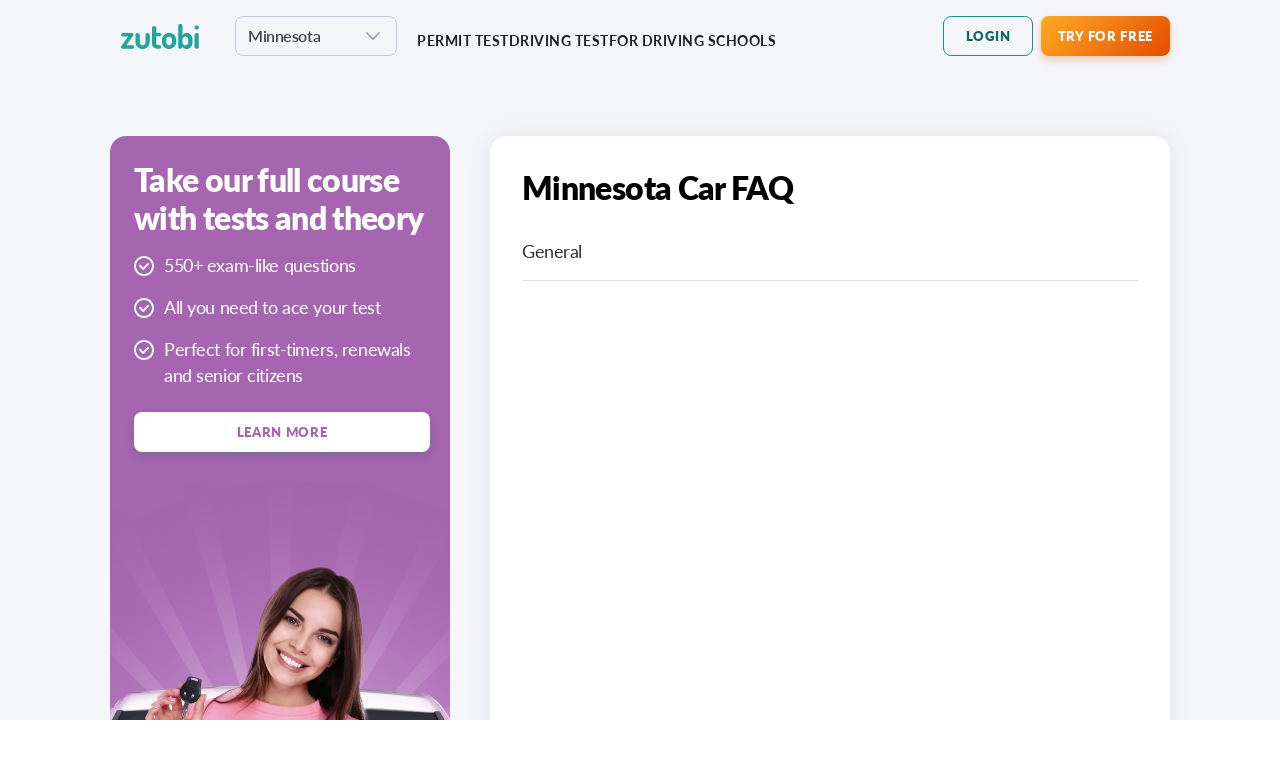

--- FILE ---
content_type: text/html; charset=utf-8
request_url: https://zutobi.com/us/mn-car/faq
body_size: 4477
content:
<!DOCTYPE html><html lang="en-US"><head><meta charSet="utf-8"/><meta name="viewport" content="width=device-width"/><title>Minnesota Car FAQ</title><meta property="og:locale" content="en-US"/><meta property="og:type" content="website"/><meta property="og:title" content="Minnesota Car FAQ"/><meta property="og:url" content="https://zutobi.com/us/faq"/><meta property="og:site_name" content="Zutobi Drivers Ed"/><meta name="apple-itunes-app" content="app-id=1394069110, app-argument=https://apps.apple.com/us/app/dmv-practice-test-by-zutobi/id1394069110?itsct=apps_box_link&amp;itscg=30200"/><link rel="canonical" href="https://zutobi.com/us/mn-car/faq"/><meta name="theme-color" content="#fefefe"/><meta name="next-head-count" content="11"/><meta charSet="utf-8"/><link rel="preconnect" href="https://media-blog.zutobi.com"/><link rel="preconnect" data-href="https://use.typekit.net"/><link rel="stylesheet" data-href="https://use.typekit.net/obv8sab.css"/><link rel="apple-touch-icon" sizes="180x180" href="/static/favicons/apple-touch-icon.png"/><link rel="icon" type="image/png" sizes="32x32" href="/static/favicons/favicon-32x32.png"/><link rel="icon" type="image/png" sizes="16x16" href="/static/favicons/favicon-16x16.png"/><link rel="manifest" href="/static/favicons/site.webmanifest"/><link rel="shortcut icon" href="/static/favicons/favicon.ico"/><meta name="format-detection" content="telephone=no"/><noscript data-n-css=""></noscript><script defer="" nomodule="" src="/_next/static/chunks/polyfills-42372ed130431b0a.js"></script><script src="/_next/static/chunks/webpack-388359908c791641.js" defer=""></script><script src="/_next/static/chunks/framework-b0ec748c7a4c483a.js" defer=""></script><script src="/_next/static/chunks/main-4bba6c81fa82486e.js" defer=""></script><script src="/_next/static/chunks/pages/_app-033280523334d7f6.js" defer=""></script><script src="/_next/static/chunks/294-edc755dfaddd5fb5.js" defer=""></script><script src="/_next/static/chunks/1664-9b8ca4ecc35d08d1.js" defer=""></script><script src="/_next/static/chunks/7868-508a332113dddcdf.js" defer=""></script><script src="/_next/static/chunks/2713-cf64d6aeca892628.js" defer=""></script><script src="/_next/static/chunks/7445-4cccbf5944517b19.js" defer=""></script><script src="/_next/static/chunks/pages/%5BcourseSlug%5D/faq-82a3218bf214e6b6.js" defer=""></script><script src="/_next/static/51928c4c5b1dac7665d1934fa5d3ef60c4f28eca/_buildManifest.js" defer=""></script><script src="/_next/static/51928c4c5b1dac7665d1934fa5d3ef60c4f28eca/_ssgManifest.js" defer=""></script><style data-styled="" data-styled-version="5.3.6">h1,h3,h4,h5,h6{margin:0;}/*!sc*/
body,#__next{-webkit-overflow-scrolling:touch;height:100%;min-height:100dvh;margin:0;font-family:'Lato',sans-serif;}/*!sc*/
body *,#__next *{box-sizing:border-box;}/*!sc*/
.grecaptcha-badge{opacity:0;}/*!sc*/
body{height:auto;}/*!sc*/
html{-webkit-scroll-behavior:smooth;-moz-scroll-behavior:smooth;-ms-scroll-behavior:smooth;scroll-behavior:smooth;}/*!sc*/
a{-webkit-text-decoration:none;text-decoration:none;width:100%;}/*!sc*/
img{-webkit-user-select:none;-moz-user-select:none;-ms-user-select:none;-webkit-user-select:none;-moz-user-select:none;-ms-user-select:none;user-select:none;pointer-events:none;}/*!sc*/
.modal{position:fixed;z-index:20;width:100vw;height:100vh;background-color:rgba(0,0,0,0.4);top:0;left:0;display:-webkit-box;display:-webkit-flex;display:-ms-flexbox;display:flex;-webkit-align-items:center;-webkit-box-align:center;-ms-flex-align:center;align-items:center;-webkit-box-pack:center;-webkit-justify-content:center;-ms-flex-pack:center;justify-content:center;}/*!sc*/
.appLoader{width:100%;height:100vh;background-image:url('/static/assets/loading.gif');background-repeat:no-repeat;background-position-y:center;background-position-x:center;background-color:#FFF;}/*!sc*/
.fr-top-image{border-radius:10px;width:100% !important;height:auto;max-height:unset !important;}/*!sc*/
.fr-inner{display:block;font-size:16px;font-weight:400;-webkit-letter-spacing:-0.39px;-moz-letter-spacing:-0.39px;-ms-letter-spacing:-0.39px;letter-spacing:-0.39px;line-height:19px;opacity:0.6 !important;margin-top:-8px;margin-bottom:24px;text-align:center;}/*!sc*/
.fr-img-wrap{width:100%;display:-webkit-box;display:-webkit-flex;display:-ms-flexbox;display:flex;-webkit-flex-direction:column;-ms-flex-direction:column;flex-direction:column;-webkit-align-items:center;-webkit-box-align:center;-ms-flex-align:center;align-items:center;}/*!sc*/
.slick-track::before,.slick-track::after{display:none !important;}/*!sc*/
.overflow-hidden{overflow:hidden !important;}/*!sc*/
data-styled.g1[id="sc-global-hGYlAf1"]{content:"sc-global-hGYlAf1,"}/*!sc*/
.ktKTWq{position:relative;width:100%;height:100%;-webkit-box-pack:center;-webkit-justify-content:center;-ms-flex-pack:center;justify-content:center;-webkit-align-items:center;-webkit-box-align:center;-ms-flex-align:center;align-items:center;overflow:hidden;}/*!sc*/
.ktKTWq .loaderAnimation{width:100%;height:100vh;background-image:url('/static/assets/loading.gif');background-repeat:no-repeat;background-position-y:center;background-position-x:center;background-color:#ffffff;}/*!sc*/
data-styled.g2[id="sc-3bd55fb2-0"]{content:"ktKTWq,"}/*!sc*/
</style><link rel="stylesheet" href="https://use.typekit.net/obv8sab.css"/></head><body><noscript><iframe title="Google Tag Manager" src="https://www.googletagmanager.com/ns.html?id=GTM-PMZWJM5" height="0" width="0" style="display:none;visibility:hidden"></iframe></noscript><div id="__next"><main class="sc-3bd55fb2-0 ktKTWq"></main></div><script id="__NEXT_DATA__" type="application/json">{"props":{"pageProps":{"_nextI18Next":{"initialI18nStore":{"us":{"faq":{},"button":{"LOG IN":"LOG IN"},"footer":{},"features":{},"common":{}}},"initialLocale":"us","ns":["faq","button","footer","features","common"],"userConfig":{"i18n":{"defaultLocale":"default","locales":["us","uk","au","se","fr","de","sv","en-US","en-GB","en-AU","default"],"localeDetection":true},"default":{"i18n":{"defaultLocale":"default","locales":["us","uk","au","se","fr","de","sv","en-US","en-GB","en-AU","default"],"localeDetection":true}}}},"initialState":{"reviews":{"reviewsData":null},"appState":{"prevPage":null,"modalOpened":false,"isCanonical":true,"canonicalHref":"https://zutobi.com/us/mn-car/faq","ctaExperimentVariant":null,"isCtaExperimentFlowActive":false,"isAffiliateProgramActive":false,"goToUpgradeAfterCourseSelect":false,"currentBlogCategory":null,"heads":{"title":"Minnesota Car FAQ","description":null,"schema":{"@context":"https://schema.org","@graph":[{"@type":"Organization","@id":"https://zutobi.com#organization","name":"Zutobi","url":"https://zutobi.com","sameAs":["https://www.linkedin.com/company/zutobi","https://www.crunchbase.com/organization/zutobi"],"logo":{"@type":"ImageObject","@id":"https://zutobi.com#logo","url":"https://zutobi.com/static/assets/logo.png","contentUrl":"https://zutobi.com/static/assets/logo.png","width":200,"height":200,"caption":"Zutobi"},"image":{"@id":"https://zutobi.com#logo"}},{"@type":"WebSite","@id":"https://zutobi.com/us#website","url":"https://zutobi.com/us","name":"Zutobi Drivers Ed","description":"International drivers education company.","publisher":{"@id":"https://zutobi.com#organization"},"copyrightHolder":{"@id":"https://zutobi.com#organization"},"inLanguage":"en-US"},{"@type":"WebPage","@id":"https://zutobi.com/us/faq#webpage","url":"https://zutobi.com/us/faq","name":"Minnesota Car FAQ","isPartOf":{"@id":"https://zutobi.com/us#website"},"inLanguage":"en-US","potentialAction":[{"@type":"ReadAction","target":["https://zutobi.com/us/faq"]}],"breadcrumb":{"@id":"https://zutobi.com/us/faq#breadcrumb"}},{"@type":"BreadcrumbList","@id":"https://zutobi.com/us/faq#breadcrumb","itemListElement":[{"@type":"ListItem","position":1,"name":"Zutobi Drivers Ed","item":"https://zutobi.com/us"},{"@type":"ListItem","position":2,"name":"Minnesota Car","item":"https://zutobi.com/us/mn-car"},{"@type":"ListItem","position":2,"name":"FAQ"}]}]},"ogTags":[{"og:locale":"en-US"},{"og:description":""},{"og:type":"website"},{"og:title":"Minnesota Car FAQ"},{"og:url":"https://zutobi.com/us/faq"},{"og:site_name":"Zutobi Drivers Ed"}],"twitterTags":[]}},"course":{"courseData":{"section_id":28,"internal_order":25,"subject_code":"subject","course_code":"minnesota","name":"Car","slug":"mn-car","course_section":null,"is_classic_roadmap_view":1,"courseName":"Minnesota","planCourseCode":"minnesota","questions_count":559},"courses":null,"previousLang":null,"courseDataForServer":{"section_id":28,"internal_order":25,"subject_code":"subject","course_code":"minnesota","name":"Car","slug":"mn-car","course_section":null,"is_classic_roadmap_view":1,"courseName":"Minnesota","planCourseCode":"minnesota"},"questionCount":559},"lesson":{"lessonData":null,"testsData":null,"testMeta":null},"category":{"categoryData":null},"modal":{"id":"","isOpen":false,"imageInfo":null,"imageModal":false},"blog":{"posts":[],"users":[],"categories":[],"activeCategory":null,"post":null,"parent":null,"pagesCount":null,"totalPosts":null,"isPosts":true,"selectedCategoryId":null,"defaultBlogImage":"https://media-blog.zutobi.com/assets/blog/default-image.jpg","currentVehicle":"car"},"subscription":{"selectedStripePlan":null,"selectedPayPalPlan":null,"selectedSolidgatePlan":null},"faq":{"faqData":{"category":{"id":129,"count":1,"name":"Minnesota Car FAQ","slug":"mn-car","taxonomy":"category","parent":0,"yoast_head":"\u003c!-- This site is optimized with the Yoast SEO plugin v19.11 - https://yoast.com/wordpress/plugins/seo/ --\u003e\n\u003ctitle\u003eMinnesota Car FAQ\u003c/title\u003e\n\u003cmeta name=\"robots\" content=\"index, follow, max-snippet:-1, max-image-preview:large, max-video-preview:-1\" /\u003e\n\u003clink rel=\"canonical\" href=\"https://wp.zutobi.com/faq/us/category/mn-car\" /\u003e\n\u003cmeta property=\"og:locale\" content=\"en_US\" /\u003e\n\u003cmeta property=\"og:type\" content=\"article\" /\u003e\n\u003cmeta property=\"og:title\" content=\"Minnesota Car FAQ\" /\u003e\n\u003cmeta property=\"og:url\" content=\"https://wp.zutobi.com/faq/us/category/mn-car\" /\u003e\n\u003cmeta property=\"og:site_name\" content=\"US FAQ + course FAQs\" /\u003e\n\u003cmeta property=\"og:image\" content=\"https://media-faq.zutobi.com/wp-content/uploads/sites/2/2021/02/03164531/default-image.jpg\" /\u003e\n\t\u003cmeta property=\"og:image:width\" content=\"768\" /\u003e\n\t\u003cmeta property=\"og:image:height\" content=\"512\" /\u003e\n\t\u003cmeta property=\"og:image:type\" content=\"image/jpeg\" /\u003e\n\u003cmeta name=\"twitter:card\" content=\"summary_large_image\" /\u003e\n\u003cscript type=\"application/ld+json\" class=\"yoast-schema-graph\"\u003e{\"@context\":\"https://schema.org\",\"@graph\":[{\"@type\":\"CollectionPage\",\"@id\":\"https://wp.zutobi.com/faq/us/category/mn-car\",\"url\":\"https://wp.zutobi.com/faq/us/category/mn-car\",\"name\":\"Minnesota Car FAQ\",\"isPartOf\":{\"@id\":\"https://wp.zutobi.com/faq/us/#website\"},\"breadcrumb\":{\"@id\":\"https://wp.zutobi.com/faq/us/category/mn-car#breadcrumb\"},\"inLanguage\":\"en-US\"},{\"@type\":\"BreadcrumbList\",\"@id\":\"https://wp.zutobi.com/faq/us/category/mn-car#breadcrumb\",\"itemListElement\":[{\"@type\":\"ListItem\",\"position\":1,\"name\":\"Zutobi Drivers Ed\",\"item\":\"https://wp.zutobi.com/faq/us\"},{\"@type\":\"ListItem\",\"position\":2,\"name\":\"Minnesota Car FAQ\"}]},{\"@type\":\"WebSite\",\"@id\":\"https://wp.zutobi.com/faq/us/#website\",\"url\":\"https://wp.zutobi.com/faq/us/\",\"name\":\"US FAQ + course FAQs\",\"description\":\"International drivers education company.\",\"publisher\":{\"@id\":\"https://wp.zutobi.com/faq/us/#organization\"},\"inLanguage\":\"en-US\"},{\"@type\":\"Organization\",\"@id\":\"https://wp.zutobi.com/faq/us/#organization\",\"name\":\"Zutobi\",\"url\":\"https://wp.zutobi.com/faq/us/\",\"logo\":{\"@type\":\"ImageObject\",\"inLanguage\":\"en-US\",\"@id\":\"https://wp.zutobi.com/faq/us/#/schema/logo/image/\",\"url\":\"https://media-faq.zutobi.com/wp-content/uploads/sites/2/2021/10/12164209/logo_200x200.png\",\"contentUrl\":\"https://media-faq.zutobi.com/wp-content/uploads/sites/2/2021/10/12164209/logo_200x200.png\",\"width\":200,\"height\":200,\"caption\":\"Zutobi\"},\"image\":{\"@id\":\"https://wp.zutobi.com/faq/us/#/schema/logo/image/\"},\"sameAs\":[\"https://www.linkedin.com/company/zutobi\",\"https://www.crunchbase.com/organization/zutobi\"]}]}\u003c/script\u003e\n\u003c!-- / Yoast SEO plugin. --\u003e","yoast_head_json":{"title":"Minnesota Car FAQ","robots":{"index":"index","follow":"follow","max-snippet":"max-snippet:-1","max-image-preview":"max-image-preview:large","max-video-preview":"max-video-preview:-1"},"canonical":"https://wp.zutobi.com/faq/us/category/mn-car","og_locale":"en_US","og_type":"article","og_title":"Minnesota Car FAQ","og_url":"https://wp.zutobi.com/faq/us/category/mn-car","og_site_name":"US FAQ + course FAQs","og_image":[{"width":768,"height":512,"url":"https://media-faq.zutobi.com/wp-content/uploads/sites/2/2021/02/03164531/default-image.jpg","type":"image/jpeg"}],"twitter_card":"summary_large_image","schema":{"@context":"https://schema.org","@graph":[{"@type":"CollectionPage","@id":"https://wp.zutobi.com/faq/us/category/mn-car","url":"https://wp.zutobi.com/faq/us/category/mn-car","name":"Minnesota Car FAQ","isPartOf":{"@id":"https://wp.zutobi.com/faq/us/#website"},"breadcrumb":{"@id":"https://wp.zutobi.com/faq/us/category/mn-car#breadcrumb"},"inLanguage":"en-US"},{"@type":"BreadcrumbList","@id":"https://wp.zutobi.com/faq/us/category/mn-car#breadcrumb","itemListElement":[{"@type":"ListItem","position":1,"name":"Zutobi Drivers Ed","item":"https://wp.zutobi.com/faq/us"},{"@type":"ListItem","position":2,"name":"Minnesota Car FAQ"}]},{"@type":"WebSite","@id":"https://wp.zutobi.com/faq/us/#website","url":"https://wp.zutobi.com/faq/us/","name":"US FAQ + course FAQs","description":"International drivers education company.","publisher":{"@id":"https://wp.zutobi.com/faq/us/#organization"},"inLanguage":"en-US"},{"@type":"Organization","@id":"https://wp.zutobi.com/faq/us/#organization","name":"Zutobi","url":"https://wp.zutobi.com/faq/us/","logo":{"@type":"ImageObject","inLanguage":"en-US","@id":"https://wp.zutobi.com/faq/us/#/schema/logo/image/","url":"https://media-faq.zutobi.com/wp-content/uploads/sites/2/2021/10/12164209/logo_200x200.png","contentUrl":"https://media-faq.zutobi.com/wp-content/uploads/sites/2/2021/10/12164209/logo_200x200.png","width":200,"height":200,"caption":"Zutobi"},"image":{"@id":"https://wp.zutobi.com/faq/us/#/schema/logo/image/"},"sameAs":["https://www.linkedin.com/company/zutobi","https://www.crunchbase.com/organization/zutobi"]}]}}},"titles":[{"id":6481,"slug":"general-car","type":"post","title":{"rendered":"General"},"categories":[105,106,107,108,109,110,111,113,112,115,116,117,118,119,120,121,122,123,124,125,126,127,128,129,130,131,132,133,134,135,136,137,138,139,140,141,142,143,144,145,146,147,148,149,150,151,152,153,154,155,156]}]},"faqPost":null,"titles":[],"isFaq":true,"category":null},"qa":{"qaData":null,"relatedQuestions":null,"isQaCount":false,"qaSingleData":null,"qaCurrentPage":1,"practiceQa":null},"upgrade":{"pageLayout":"UpgradeLayout","currentActiveAction":"Login","currentPlan":null,"payPalSubscribeLink":null,"is3StepsStepperActive":false},"salesFunnel":{"isSalesFunnelActive":false,"salesFunnelType":null,"salesFunnelSubType":null,"salesFunnelDate":null,"salesFunnelAmountOfDays":null,"getBackFromPracticeTest":false,"selectedModulesForPracticeTest":[],"isSalesFunnelStartedFromCourseLP":false,"selectedCourse":null,"isSalesFunnelStartedWithoutCourseSlug":false,"skipPersonalQuestions":false,"skipDiagnosticTest":false,"skipStartPage":false,"setIsSalesFunnelSignUpPage":false,"isSalesFunnelStartedFromPracticeTest":false,"practiceTestName":"","isShouldTrackVirtualPageView":false,"isQuizProgressBarInvisible":false,"examDate":null,"correctAnswersCount":0,"incorrectAnswersCount":0},"signUp":{"courseWithCourseSections":null}}},"__N_SSG":true},"page":"/[courseSlug]/faq","query":{"courseSlug":"mn-car"},"buildId":"51928c4c5b1dac7665d1934fa5d3ef60c4f28eca","isFallback":false,"gsp":true,"locale":"us","locales":["default","us","uk","au","se","fr","de","sv","en-US","en-GB","en-AU"],"defaultLocale":"default","scriptLoader":[]}</script></body></html>

--- FILE ---
content_type: application/javascript; charset=UTF-8
request_url: https://zutobi.com/_next/static/chunks/pages/%5BcourseSlug%5D/faq-82a3218bf214e6b6.js
body_size: 1902
content:
(self.webpackChunk_N_E=self.webpackChunk_N_E||[]).push([[6317,9283],{48131:function(t,e,n){(window.__NEXT_P=window.__NEXT_P||[]).push(["/[courseSlug]/faq",function(){return n(35342)}])},16044:function(t,e,n){"use strict";n.d(e,{r:function(){return f}});var i=n(85893),a=n(9473),o=n(5152),d=n.n(o),r=n(11163),l=n(68186),s=n(92839),c=n(36714);let p=n(23925).ZP.div.withConfig({componentId:"sc-aee3747f-0"})(["width:100%;padding-top:136px;.contentCollections{display:flex;max-width:1100px;width:100%;margin:0 auto;padding:0 20px 40px 20px;justify-content:space-between;.leftPartContent{max-width:340px;}.rightPartContent{height:initial;border-radius:16px;box-shadow:0 0 25px 0 rgba(0,0,0,0.078);display:block;max-width:680px;width:100%;text-align:left;padding:32px;background-color:#fff;margin-left:20px;.heading{font-weight:900;font-size:32px;line-height:38px;letter-spacing:-0.64px;padding-bottom:16px;}.listWrapper{.list{list-style:none;padding:0;margin-bottom:24px;a{text-decoration:none;width:100%;}.listItem{display:block;padding:16px 0;border-bottom:1px solid #d6e3e1;color:#2d2e33;font-size:18px;letter-spacing:-0.43px;line-height:26px;}a:first-child{.listItem{padding-top:0;}}}}}}@media (max-width:1024px){background-color:white;padding-top:60px;.contentCollections{background-color:white;padding-top:0;gap:20px;margin-top:60px;.leftPartContent{.featuresBlock{.contentFeaturesContainer{padding-bottom:20px;}}}.rightPartContent{margin-right:0;margin-left:0;padding-right:0;padding-top:0;padding-left:0;.heading{padding:20px 20px 16px;}.listWrapper{padding:0 20px;}}}}@media (max-width:900px){padding-top:24px;.contentCollections{display:block;max-width:100%;padding-left:20px;padding-right:20px;padding-bottom:20px;.rightPartContent{max-width:100%;border-radius:0;padding:0;box-shadow:none;.heading{padding:0;padding-bottom:16px;}.listWrapper{padding:0;}}}}"]);var g=n(15657),x=n(71815);let u=d()(()=>Promise.all([n.e(9363),n.e(1278),n.e(2961)]).then(n.bind(n,52961)),{loadableGenerated:{webpack:()=>[52961]}}),h=d()(()=>n.e(6972).then(n.bind(n,46867)),{loadableGenerated:{webpack:()=>[46867]}}),m=t=>(0,i.jsx)("div",{className:"featuresBanner",children:(0,i.jsx)(u,{label:t})}),f=t=>{var e;let{titles:n,isCourseLevel:o}=t,{isCustomWidth:d}=(0,s.Z)({custom:900}),{query:u}=(0,r.useRouter)(),f=(0,a.v9)(t=>t.faq.category),b=(0,c.Z)(),v=(null==u?void 0:u.courseSlug)?"/".concat(u.courseSlug).concat(l.Z0):l.Z0;return(0,i.jsx)(i.Fragment,{children:b&&(0,i.jsxs)(p,{children:[(0,i.jsxs)("div",{className:"contentCollections",children:[!d&&(0,i.jsx)("div",{className:"leftPartContent",children:(0,i.jsx)("div",{className:"featuresBlock",children:m("Learn more")})}),(0,i.jsxs)("div",{className:"rightPartContent",children:[(0,i.jsx)("h1",{className:"heading",children:null!==(e=null==f?void 0:f.name)&&void 0!==e?e:"FAQ"}),(0,i.jsx)("div",{className:"listWrapper",children:(0,i.jsx)("div",{className:"list",children:n.map((t,e)=>(0,i.jsx)(x.Z,{href:"".concat(v,"/").concat(t.slug),className:"listItem",dangerouslySetInnerHTML:{__html:t.title.rendered}},e))})})]}),d&&m()]}),(0,i.jsx)(g.V,{children:(0,i.jsx)(h,{isCourseLevel:o,grayColorText:!0,type:"gray"})})]})})}},15657:function(t,e,n){"use strict";n.d(e,{V:function(){return i}});let i=n(23925).ZP.div.withConfig({componentId:"sc-b2ccc8ef-0"})(["max-width:1110px;width:100%;margin:0 auto;padding-bottom:20px;@media screen and (max-width:1100px){padding:0 20px;}"])},48238:function(t,e,n){"use strict";n.d(e,{m:function(){return i}});let i=n(23925).ZP.div.withConfig({componentId:"sc-1a8a51b5-0"})(["display:flex;width:100%;min-height:calc(100vh - 96px);padding:20px;align-items:center;justify-content:center;span{color:#9ca1b9;font-size:32px;font-weight:900;letter-spacing:-0.39px;line-height:32px;text-align:center;}"])},54304:function(t,e,n){"use strict";n.d(e,{F:function(){return i}});let i=n(23925).ZP.div.withConfig({componentId:"sc-4dde2c8a-0"})(["background-color:#f7f7f7;width:100%;min-height:100%;.hidden{display:none;}.grayMask{background-color:rgba(0,0,0,0.5);z-index:50;position:fixed;width:100vw;height:100vh;top:0;left:0;display:flex;align-items:center;justify-content:center;}"," "," &.contents{display:flex;flex-direction:column;align-items:center;section{flex:1;}}.loginButtonContainer{margin-right:32px !important;}.Button.loginButton a{color:",";}@media (max-width:1024px){.loginButtonContainer{margin-right:unset !important;}}"],t=>"white"===t.bgColor&&"background-color: #FFF;",t=>"gray"===t.bgColor&&"background-color: #F5F6FA;",t=>t.theme.QUESTIONS_PART_TITLE_COLOR)},9283:function(t,e,n){"use strict";n.r(e);var i=n(85893),a=n(11163),o=n(9473),d=n(54304);e.default=t=>{let{children:e,bgColor:n,isLoading:r,practiceTest:l}=t,s=(0,o.v9)(t=>t.modal),c=(0,a.useRouter)();return(0,i.jsx)(d.F,{practiceTest:l,bgColor:n,children:r?(0,i.jsx)("div",{className:"appLoader"}):(0,i.jsxs)(i.Fragment,{children:[(()=>{if("COULD_YOU_ACE_YOUR_TEST"===s.id&&"de"!==c.locale)return(0,i.jsx)("div",{className:"grayMask"})})(),e]})})}},35342:function(t,e,n){"use strict";n.r(e),n.d(e,{__N_SSG:function(){return m}});var i=n(85893),a=n(67294),o=n(9473),d=n(9008),r=n.n(d),l=n(5233),s=n(24982),c=n(80244),p=n(36714),g=n(9283),x=n(48238),u=n(16044),h=n(17445),m=!0;e.default=()=>{let t=(0,o.I0)(),{t:e}=(0,l.$G)("faq"),n=(0,p.Z)(),d=(0,o.v9)(t=>t.faq.faqData);return(0,a.useEffect)(()=>{var e,n;(null==d?void 0:null===(e=d.category)||void 0===e?void 0:e.slug)&&(null==d?void 0:null===(n=d.titles)||void 0===n?void 0:n.length)&&(t((0,s.PR)(d.category)),t((0,s.SL)(d.titles)))}),(0,i.jsx)(i.Fragment,{children:n&&(0,i.jsxs)(g.default,{bgColor:"gray",children:[(0,i.jsx)(r(),{children:(0,c.g)("noindex")}),(0,i.jsx)(h.Z,{fixed:!0}),(null==d?void 0:d.titles)&&(null==d?void 0:d.titles.length)?(0,i.jsx)(u.r,{isCourseLevel:!0,titles:null==d?void 0:d.titles}):(0,i.jsx)(x.m,{children:(0,i.jsx)("span",{children:e("Oops! Nothing found here")})})]})})}},80244:function(t,e,n){"use strict";n.d(e,{g:function(){return a}});var i=n(85893);let a=t=>"index"===t?(0,i.jsx)("meta",{name:"robots",content:"index, follow, max-snippet:-1, max-image-preview:large, max-video-preview:-1"}):(0,i.jsx)("meta",{name:"robots",content:"noindex"})}},function(t){t.O(0,[294,1664,7868,2713,7445,2888,9774,179],function(){return t(t.s=48131)}),_N_E=t.O()}]);

--- FILE ---
content_type: application/javascript; charset=UTF-8
request_url: https://zutobi.com/_next/static/chunks/7059-40449b2f8d5dc1c9.js
body_size: 22489
content:
"use strict";(self.webpackChunk_N_E=self.webpackChunk_N_E||[]).push([[7059],{42950:function(t,e,i){i.d(e,{Z:function(){return o}});var a=i(85893),n=i(35352);let s=i(23925).ZP.div.withConfig({componentId:"sc-e4d6953f-0"})(["p{font-size:20px;font-weight:700;line-height:20px;color:#2d2e33;text-align:center;text-align:center;margin-top:70px;padding:0 20px;}.logoWrapper{display:flex;flex-direction:column;align-items:center;width:100%;height:72px;position:relative;z-index:2;display:flex;align-items:center;justify-content:center;.logo{width:90px;height:40px;background:url('/static/assets/header/logo/zutobiConeText.svg');background-size:contain;background-repeat:no-repeat;background-position:0;margin-right:9px;z-index:5;}.getBackArrow{width:24px;height:24px;background:url('/static/assets/icons/back-arrows/black-back-arrow.svg');background-size:contain;background-repeat:no-repeat;background-position:0;cursor:pointer;position:absolute;left:20px;top:25px;}}"]);var o=t=>{let{asPath:e}=t,{webBaseUrl:i}=n.default,o="".concat(i,"/us/").concat(e.split("/").slice(0,-1).join("/")||"car-practice-permit-test");return(0,a.jsx)(s,{children:(0,a.jsxs)("noscript",{children:[(0,a.jsx)("style",{children:".appLoader { display: none !important; }.nojs-content { display: block !important; }"}),(0,a.jsxs)("div",{className:"logoWrapper",children:[(0,a.jsx)("span",{children:(0,a.jsx)("div",{className:"logo"})}),(0,a.jsx)("a",{href:o,className:"getBackArrow"})]}),(0,a.jsx)("p",{children:"To access the practice test, please enable JavaScript."})]})})}},75233:function(t,e,i){i.d(e,{Z:function(){return h}});var a=i(85893),n=i(27154),s=i(22281),o=i(46066),r=i(92839),p=i(23925),l=i(25840);let d=p.ZP.div.withConfig({componentId:"sc-77ed1c64-0"})(["display:flex;justify-content:center;width:100%;position:relative;&::before,&::after{position:absolute;top:0;left:-180px;content:'';background:linear-gradient(180deg,rgba(255,255,255,0.00) -0.02%,rgba(255,255,255,0.81) 60.89%);height:462px;max-height:462px;overflow:hidden;width:570px;transform:rotate(90deg);z-index:1;}&::after{left:auto;right:-180px;transform:rotate(-90deg);}.testItem{width:349px;height:462px;max-width:349px;padding-bottom:24px;border-radius:24px;background:#FFF;box-shadow:0 4px 51.4px 0 rgba(0,0,0,0.05);backdrop-filter:blur(2.4000000953674316px);overflow:hidden;margin:0 11px;.img{width:350px;height:183px;img{object-fit:cover;}}.title{margin-top:24px;margin-bottom:12px;",";color:",";padding:0 24px;}.descr{color:",";",";padding:0 24px;overflow:hidden;display:-webkit-box;-webkit-box-orient:vertical;-webkit-line-clamp:6;text-overflow:ellipsis;}}.slick-list,.slick-slider,.slick-track{position:relative;display:block;}.slick-loading .slick-slide,.slick-loading .slick-track{visibility:hidden;}.slick-slider{box-sizing:border-box;-webkit-user-select:none;-moz-user-select:none;-ms-user-select:none;user-select:none;-webkit-touch-callout:none;-khtml-user-select:none;-ms-touch-action:pan-y;touch-action:pan-y;-webkit-tap-highlight-color:transparent;}.slick-list{overflow:hidden;margin:0;padding:0 0 36px 0;max-width:100vw;}.slick-list:focus{outline:0;}.slick-list.dragging{cursor:hand;}.slick-slider .slick-list,.slick-slider .slick-track{-webkit-transform:translate3d(0,0,0);-moz-transform:translate3d(0,0,0);-ms-transform:translate3d(0,0,0);-o-transform:translate3d(0,0,0);transform:translate3d(0,0,0);}.slick-track{top:0;left:0;display:flex;img{margin:0 auto;width:auto;}}.slick-track:after,.slick-track:before{display:table;content:'';}.slick-track:after{clear:both;}.slick-slide{display:none;float:left;height:100%;min-height:1px;}[dir='rtl'] .slick-slide{float:right;}.slick-slide img{display:block;}.slick-slide.slick-loading img{display:none;}.slick-slide.dragging img{pointer-events:none;}.slick-initialized .slick-slide{display:block;}.slick-vertical .slick-slide{display:block;height:auto;border:1px solid transparent;}@media screen and (max-width:1024px){margin-top:56px;&::before,&::after{height:296px;max-height:296px;width:385px;}&::before{left:-200px;}&::after{right:-200px;}.testItem{width:235px;height:296px;max-width:235px;.title{font-size:16px;margin-top:12px;margin-bottom:7px;padding:0 16px;}.descr{font-size:10px;padding:0 16px;}.img{width:235px;height:123px;}}}"],l.Rq.custom(24,900),l.O9.tabHoverBlack,l.O9.textPrimary,l.Rq.custom(16,400,150));var c=i(94184),x=i.n(c),m=i(67294),h=t=>{let{className:e,cardClassName:i}=t,p=(0,m.useRef)(null);(0,m.useEffect)(()=>{let t=setTimeout(()=>{p.current&&p.current.slickNext()},100);return()=>clearTimeout(t)},[]);let{isTabletWidth:l}=(0,r.Z)();return(0,a.jsx)(d,{className:e,children:(0,a.jsx)(o.Z,{dots:!1,infinite:!0,slidesToShow:1,slidesToScroll:1,variableWidth:!0,autoplay:!0,speed:5e3,autoplaySpeed:5e3,cssEase:"linear",arrows:!1,pauseOnHover:!1,pauseOnFocus:!1,swipeToSlide:!1,draggable:!1,swipe:!1,ref:p,children:s.map(t=>{let{title:e,image:s,description:o,id:r}=t;return(0,a.jsxs)("div",{className:x()("testItem",i),children:[(0,a.jsx)(n.default,{isSimpleImageWithoutJsonLoading:!0,className:"img",src:s,alt:"title",width:l?235:350,height:l?123:183}),(0,a.jsx)("div",{className:"title",children:e}),(0,a.jsx)("div",{className:"descr",children:o})]},r)})})})}},89782:function(t,e,i){i.d(e,{e:function(){return s}});var a=i(23925),n=i(25840);let s=a.ZP.header.withConfig({componentId:"sc-2d86c680-0"})(["width:100%;height:72px;position:fixed;top:0;left:0;right:0;display:flex;align-items:center;justify-content:center;z-index:10;background:",";;box-shadow:",";.container{max-width:1098px;width:100%;height:100%;display:flex;align-items:center;padding:0 20px;}@media (min-width:1800px){.container{max-width:1735px;}}@media (max-width:1024px){background-color:white;height:60px;}"],t=>t.backgroundColor?t.backgroundColor:n.O9.lightGray,t=>t.isShadow?"rgba(146, 161, 179, 0.25) 0px 4px 8px 0px":"none")},66364:function(t,e,i){var a=i(85893),n=i(71787),s=i(54310),o=i(32025),r=i(89782);e.Z=t=>{let{backgroundColor:e,className:i}=t,p=(0,s.y)(20),l=(0,n.Z)({header:!0,[i]:i});return(0,a.jsx)(r.e,{className:l,backgroundColor:e,isShadow:p,children:(0,a.jsx)("div",{className:"container",children:(0,a.jsx)(o.Z,{})})})}},61851:function(t,e,i){i.r(e),i.d(e,{default:function(){return tp}});var a=i(85893),n=i(67294),s=i(92839),o=i(49245),r=i(66364),p=i(94184),l=i.n(p),d=i(25675),c=i.n(d),x=i(97504),m=i(23925),h=i(25840);let g=m.ZP.div.withConfig({componentId:"sc-da63fc57-0"})(["padding:24px 20px 40px 20px;display:flex;flex-direction:column;align-items:center;justify-content:center;background-color:",";.didYouKnow{",";color:",";text-align:center;letter-spacing:-0.033px;border-radius:24px;background:",";padding:8px 24px;width:fit-content;margin:0 auto;&.secondExperiment{",";}}h1{",";font-size:",";color:",";text-align:center;letter-spacing:-0.048px;margin:32px 0 48px;}.container{display:flex;align-items:center;justify-content:center;flex-wrap:nowrap;gap:32px;.rightPart,.container{flex:1;}h2{",";color:",";max-width:410px;text-align:center;margin:0;span{color:",";}}}.rightPart{display:flex;flex-direction:column;align-items:center;justify-content:center;gap:40px;min-width:",";}.leftPart{display:flex;max-width:",";max-height:406px;width:100%;height:100%;video{width:100%;overflow:hidden;border-radius:24px;transform:scale(1.004);}}.guaranteeWrapper{max-width:204px;width:100%;.title{",";color:",";letter-spacing:1.316px;text-transform:uppercase;text-align:center;margin:0;padding-top:10px;line-height:22px;}.subtitle{",";color:",";text-transform:uppercase;text-align:center;margin:12px 0 0 0;padding-bottom:8px;}}.cupWrapper{display:flex;align-items:center;justify-content:left;gap:32px;.cupGold{width:72px;height:100px;background-image:url('/static/assets/cup-gold.png');background-size:contain;background-position:center;background-repeat:no-repeat;}.cupTitle{",";color:",";margin:0;}.cupDescription{",";color:",";margin:0;span{font-weight:700;color:",";}}}@media (max-width:1024px){padding-top:23px;padding-bottom:24px;min-height:calc(100dvh - 132px);justify-content:space-between;.didYouKnow{",";max-width:154px;&.secondExperiment{",";}}h1{",";font-size:",";letter-spacing:-0.033px;margin:",";max-width:",";}.container{flex-direction:column;gap:0;width:100%;margin:auto;h2{",";max-width:285px;}.rightPart{gap:20px;margin-top:",";}.leftPart{display:flex;align-items:center;justify-content:center;width:100%;img,video{width:100%;height:auto;max-width:340px;max-height:373px;}video{object-fit:inherit;}}}.guaranteeWrapper{max-width:130px;.title{",";letter-spacing:1.316px;}.subtitle{",";margin:0;}}.cupWrapper{margin-top:24px;gap:16px;.cupGold{width:50px;height:71px;}.cupTitle{",";letter-spacing:-0.03px;}.cupDescription{",";}}}@media (max-height:800px) and (max-width:1024px){.container{.leftPart{img,video{width:100%;object-fit:contain;max-height:325px;}video{object-fit:inherit;}}}}@media (max-width:1024px) and (max-height:768px){padding-top:12px;.didYouKnow{",";}h1{",";max-width:100%;padding:0 16px;}.container{.rightPart{gap:6px;}.leftPart{width:fit-content;img,video{width:100%;object-fit:contain;max-height:40dvh;}}}.guaranteeWrapper{max-width:93px;.title{",";}.subtitle{",";}}}@media (max-height:740px){padding-bottom:62px;}@media (min-width:1025px) and (max-height:768px){padding:16px 20px 20px 20px;min-height:100vh;justify-content:flex-start;.didYouKnow{",";padding:6px 20px;}h1{",";margin:20px 0 24px;max-width:100%;}.container{.leftPart{max-width:50vh;max-height:50vh;img,video{max-height:50vh;width:auto;}}.rightPart{gap:16px;max-width:400px;}h2{",";max-width:100%;}}.guaranteeWrapper{max-width:186px;.title{",";}.subtitle{",";}}.cupWrapper{gap:20px;.cupGold{width:60px;height:85px;}.cupTitle{",";}.cupDescription{",";}}}"],h.O9.neutral_0,h.Rq.custom(22,700,127),h.O9.accent_50,h.O9.accent_100,h.Rq.custom(20,900,120),h.Rq.custom(32,700,100),t=>t.isSecondExperiment?"28px":"32px",h.O9.textPrimaryBody,h.Rq.custom(18,700,133),h.O9.textPrimaryBody,h.O9.primaryColorsMainTeal,t=>!t.isSecondExperiment&&"362px",t=>t.isSecondExperiment?"455px":"390px",h.Rq.custom(40,900,56),h.O9.neutral_600,h.Rq.custom(16,700,140),h.O9.neutral_600,h.Rq.custom(32,800,158),h.O9.textPrimaryBody,h.Rq.custom(24,400,133),h.O9.textPrimaryBody,h.O9.primaryColorsMainTeal,h.Rq.custom(16,700,150),h.Rq.custom(16,700,150),h.Rq.custom(22,700,127),t=>t.isSecondExperiment?"20px":"22px",t=>t.isSecondExperiment?"16px 0 28px":"16px 0",t=>t.isSecondExperiment?"345px":"375px",h.Rq.custom(14,700,142),t=>t.isThirdExperiment&&"12px",h.Rq.custom(24,900,93),h.Rq.custom(10,700,244),h.Rq.custom(20,800,120),h.Rq.custom(16,400,150),h.Rq.custom(14,700,120),h.Rq.custom(18,700,120),h.Rq.custom(18,900,93),h.Rq.custom(8,700,244),h.Rq.custom(18,700,120),h.Rq.custom(24,700,120),h.Rq.custom(16,700,130),h.Rq.custom(28,900,80),h.Rq.custom(12,700,120),h.Rq.custom(24,800,120),h.Rq.custom(18,400,130));var u=i(30095),b=i(53800),f=t=>{let{isSecondExperiment:e,isThirdExperiment:i}=t,{isTabletWidth:o}=(0,s.Z)(),{trackPracticeTestTrustFactorOpen:r}=(0,u.Z)(),p=l()("didYouKnow",{secondExperiment:e});return(0,n.useEffect)(()=>{r({trustfactor_id:b.C7.PASS_GUARANTEE_STATISTICS})},[]),(0,a.jsxs)(g,{isThirdExperiment:i,isSecondExperiment:e,children:[(0,a.jsxs)("div",{className:"flex",children:[(0,a.jsx)("div",{className:p,children:"Did you know?"}),(0,a.jsx)("h1",{children:"Nearly 50% of students fail their permit test on the first attempt"})]}),(0,a.jsxs)("div",{className:"container",children:[(0,a.jsx)("div",{className:"leftPart",children:i?(0,a.jsxs)("video",{width:400,height:406,muted:!0,autoPlay:!0,playsInline:!0,children:[(0,a.jsx)("source",{src:"https://media-blog.zutobi.com/assets/practice-tests/trust/graphAnimation.mp4",type:"video/mp4"}),"Your browser does not support the video tag."]}):(0,a.jsx)(c(),{title:"headway",width:e?455:390,height:e?438:406,src:o?"https://media-blog.zutobi.com/assets/practice-tests/trust/".concat(e?"doYouKnowMob":"headwayMobile",".png"):"https://media-blog.zutobi.com/assets/practice-tests/trust/".concat(e?"doYouKnowDesk":"headwayDesk",".png"),sizes:"(max-width: 568px) 100vw, 390px",loading:"lazy",alt:"headway"})}),e?(0,a.jsxs)("div",{className:"cupWrapper",children:[(0,a.jsx)("div",{className:"cupGold"}),(0,a.jsxs)("div",{className:"cupText",children:[(0,a.jsx)("h3",{className:"cupTitle",children:"Zutobi Plus users"}),(0,a.jsxs)("p",{className:"cupDescription",children:["have a ",(0,a.jsx)("span",{children:"95.8% pass rate,"}),(0,a.jsx)("br",{}),"backed up by a Pass Guarantee."]})]})]}):(0,a.jsxs)("div",{className:"rightPart",children:[(0,a.jsxs)("h2",{children:["Zutobi PLUS users have a ",(0,a.jsx)("span",{children:"95.8% pass rate,"}),(0,a.jsx)("br",{})," backed up by a Pass Guarantee."]}),(0,a.jsx)("div",{className:"guaranteeWrapper",children:(0,a.jsxs)(x.Z,{backgroundSize:o&&"contain",backgroundImage:"/static/assets/icons/laurelWrapper/backgroundLaurel.svg",children:[(0,a.jsx)("p",{className:"title",children:"pass"}),(0,a.jsx)("p",{className:"subtitle",children:"Guarantee"})]})})]})]})]})},w=i(46066),v=i(8827);let y=m.ZP.div.withConfig({componentId:"sc-e12e8a89-0"})(["display:flex;flex-direction:column;align-items:center;background-color:",";border-radius:",";padding:",";box-shadow:",";width:100%;.logoСontainer{margin-bottom:8px;}.starsСontainer{display:flex;margin-bottom:4px;}@media (max-width:768px){border-radius:",";.logoСontainer,.starsСontainer{max-width:100px;max-height:24px;img{width:100%;height:24px;}}.logoСontainer{margin-bottom:8px;}.starsСontainer{margin-bottom:4px;}}@media (max-width:1024px) and (max-height:634px){padding:8px 16px;.logoСontainer{margin-bottom:4px;}}"],t=>t.backgroundColor||v.O.NEUTRAL_100,t=>t.borderRadius||"16px",t=>t.padding||"16px",t=>t.boxShadow||"0px 3.783px 7.566px 0px rgba(146, 161, 179, 0.35)",t=>t.borderRadius||"24px");var k=t=>{let{logo:e,stars:i,children:n,backgroundColor:s,borderRadius:o,padding:r,alt:p="Rating platform logo",boxShadow:l}=t;return(0,a.jsxs)(y,{backgroundColor:s,borderRadius:o,padding:r,boxShadow:l,children:[(0,a.jsx)("div",{className:"logoСontainer",children:(0,a.jsx)(c(),{src:e,alt:p,width:126,height:26,priority:!0,quality:90})}),(0,a.jsx)("div",{className:"starsСontainer",children:(0,a.jsx)(c(),{src:i,alt:"Rating stars",width:120,height:24,priority:!0})}),n]})},j=i(67781),R={src:"/_next/static/media/appleLogo.0354cf04.svg",height:26,width:126,blurWidth:0,blurHeight:0},C={src:"/_next/static/media/appleScore.88a09396.svg",height:24,width:120,blurWidth:0,blurHeight:0},N={src:"/_next/static/media/trustpilotLogo.c4986003.svg",height:26,width:108,blurWidth:0,blurHeight:0},_={src:"/_next/static/media/trustpilot5stars.15abe9eb.svg",height:24,width:112,blurWidth:0,blurHeight:0},T=JSON.parse('[{"name":"Natasha","title":"This app made me confident in driving","text":"This app made me confident in driving! Studying the manual on the dmv website is nonsense, it’s just a retaken test. This taught me how to DRIVE.","date":"Mar 18, 2025"},{"name":"I.Williams","title":"This app is a godsend!","text":"Zutobi\'s lessons are clear and concise and the videos do a fantastic job of adding visuals to what the readings are saying. It was an easy decision to decide to pay for the membership.","date":"Feb 22, 2025"},{"name":"Tesla Fellah","title":"You won’t find any driving app like this anywhere","text":"It’s very educative, detailed and absolutely the best. Very easy to follow the lessons and very practical.","date":"Feb 12, 2025"}]'),E=JSON.parse('[{"name":"Miguel","title":"Good app to have if you’re studying for your CDL","text":"I studied for three days and passed combination test, air brakes, general knowledge test and tanks on my first try!","date":"Mar 18, 2025"},{"name":"C. Mathews","title":"Zutobi is a reliable source","text":"I used Zutobi as my primary to study for my <strong>CDL</strong>. In just 2 weeks I went and took the permit test and passed with ease.  Thank you Zutobi!","date":"Feb 22, 2025"},{"name":"S. Vids","title":"This app is pretty good","text":"This app so far i think is pretty good a lot of these questions are <strong>accurate to my CDL Manual</strong> and I can see they go over every detail of the book no complaints the quizzes are very helpful!","date":"Feb 12, 2025"}]'),S=JSON.parse('[{"name":"C. Mathews","title":"I passed my test using this app","text":"I used this app to study for my car permit test and I passed! Next I’m gonna study for my motorcycle permit! Thank you so much for helping me!","date":"Mar 18, 2025"},{"name":"S. Vids","title":"Zutobi will prepare you quickly and efficiently for testing","text":"Preparation was more than sufficient for the <strong>actual Motorcycle License</strong> knowledge test here in Nevada. Zutobi offers many practice tests and I was able to complete all of them in about 4-5 hours. Once completed I went to take the actual test and passed first time.","date":"Feb 22, 2025"},{"name":"Tesla Fellah","title":"You won’t find any driving app like this anywhere","text":"It’s very educative, detailed and absolutely the best. Very easy to follow the lessons and very practical.","date":"Feb 12, 2025"}]');let q=m.ZP.div.withConfig({componentId:"sc-b68c5cca-0"})(["padding:32px 20px 42px 20px;display:flex;flex-direction:column;align-items:center;padding-bottom:",";.sliderWrapper{overflow:hidden;display:flex;justify-content:center;width:100%;max-width:1140px;.sliderStyles{width:100%;height:auto;}}.slick-list.dragging{cursor:hand;}.slick-track{top:0;left:0px;right:0;justify-content:center;margin:38px 0 24px 0;display:flex !important;}.slick-track:after{clear:both;}.slick-slide{display:none;float:left;height:100%;min-height:1px;display:flex !important;justify-content:center !important;margin:0 12px !important;}[dir='rtl'] .slick-slide{float:right;}.slick-initialized .slick-slide{display:block;}.dot{width:17px;height:10px;flex-shrink:0;border-radius:10px;background:",";cursor:pointer;}.activeDot{background-color:",";transition:opacity 500ms ease-in-out;width:67px;flex-shrink:0;}.sliderDotsContainer{display:flex;justify-content:center;margin:0 auto;}.sliderDotsContainerInner{display:flex;gap:8px;}h1{",";color:",";text-align:center;margin:0 0 8px;span{white-space:nowrap;}}.subtitle{",";color:",";text-align:center;letter-spacing:0.18px;margin:0;}.reviewsList{display:grid;grid-template-columns:1fr 1fr 1fr;max-width:1008px;margin-top:60px;gap:24px;}.ratingDisplayContainer{display:flex;gap:24px;max-width:560px;width:100%;margin:0 auto;margin-top:32px;}.ratingText{",";color:",";width:100%;max-width:280px;text-align:center;margin:0;span,a{font-weight:700;}a{text-decoration:underline;color:inherit;cursor:pointer;margin-left:3px;}span{margin-left:3px;}}@media (max-width:1024px){padding:32px 20px;min-height:calc(100dvh - 132px);section{width:",";margin:auto;height:100;max-width:",";display:flex;flex-direction:column;align-items:center;justify-content:center;margin-bottom:",";margin-top:",";padding:",";}.flex{margin-top:auto;}h1{padding:0 24px;}.subtitle{padding:0 24px;}"," .sliderWrapper{max-width:600px;}.slick-slide{height:auto;}.ratingDisplayContainer{margin-top:35px;padding:0 20px;gap:16px;display:",";}"," .ratingText{",";}}@media (max-width:670px){section{padding:0;}",";}@media (max-width:576px){","}"," @media (min-width:1025px) and (max-height:768px){padding:16px 20px 20px 20px;h1{",";margin:0 0 8px;}.subtitle{",";}.reviewsList{margin-top:40px;gap:18px;.reviewCard{padding:20px;h3{font-size:16px;margin-top:10px;}.text{font-size:14px;}}}.ratingDisplayContainer{margin-top:14px;gap:18px;transform:scale(0.9);transform-origin:center;}.ratingText{",";}}"],t=>t.isSecondExperiment&&"12px",v.O.NEUTRAL_300,v.O.PRIMARY_400,h.Rq.custom(48,800,141),v.O.NEUTRAL_700,h.Rq.custom(18,400),v.O.NEUTRAL_600,h.Rq.custom(12,400,216),v.O.NEUTRAL_600,t=>t.newVersoinOfTrustFactor?"100%":"100vw",t=>!t.newVersoinOfTrustFactor&&"600px",t=>t.newVersoinOfTrustFactor&&"auto",t=>t.newVersoinOfTrustFactor&&"0",t=>t.newVersoinOfTrustFactor&&"0 24px",t=>!t.newVersoinOfTrustFactor&&"\n            h1 {\n                font-size: 24px;\n                line-height: 133%;\n                font-weight: 800;\n                padding: 0 20px;\n                margin-bottom: 12px;\n            }\n\n            .subtitle {\n                padding: 0 20px;\n                max-width: 340px;\n            }\n        ",t=>t.newVersoinOfTrustFactor&&"none",t=>t.newVersoinOfTrustFactor&&"\n            .reviewsList {\n                margin-top: 32px;\n\n                .reviewCard {\n                    .topPartContainer {\n                        img {\n                            width: 87px;\n                        }\n\n                        .date {\n                            font-size: 10px;\n                            line-height: 202%;\n                            font-weight: 300;\n                        }\n                    }\n\n                    h3 {\n                        font-size: 14px;\n                        line-height: 133%;\n                        font-weight: 700;\n                    }\n\n                    .text {\n                        font-size: 12px;\n                        line-height: 155%;\n                        font-weight: 400;\n                    }\n\n                    .name {\n                        font-size: 12px;\n                        line-height: 155%;\n                        font-weight: 700;\n                    }\n                }\n            }\n        ",h.Rq.custom(12,400,150),t=>t.newVersoinOfTrustFactor&&"\n            .flex {\n                margin-top: 12px;\n                margin-bottom: 0;\n            }\n\n            .ratingDisplayContainer {\n                display: flex;\n            }\n\n            h1 {\n                font-size: 24px;\n                line-height: 133%;\n                font-weight: 800;\n                padding: 0 20px;\n                margin-bottom: 12px;\n            }\n                \n            .subtitle {\n                font-size: 16px;\n                line-height: 150%;\n                font-weight: 400;\n                padding: 0 20px;\n            }\n        ",t=>t.newVersoinOfTrustFactor&&"\n            padding: 32px 0px;\n            width: 100%;\n\n            .ratingText {\n                a {\n                    margin-left: 0;\n                }\n            }\n\n            .slick-slide {\n                gap: 0;\n                margin: 0 20px !important;\n            }\n\n            .sliderDotsContainerInner {\n                gap: 11px;\n            }\n\n            .dot {\n                width: 13px;\n                height: 8px;\n            }\n\n            .activeDot {\n                width: 53px;\n            }\n        ",t=>{let e=t.newVersoinOfTrustFactor?"max-width: 669px) and (max-height: 768px":"max-width: 1024px) and (max-height: 768px";return(0,m.iv)(["@media (","){padding-top:8px;padding-bottom:84px;h1{",";margin-bottom:10px;letter-spacing:-0.033px;max-width:100%;}.subtitle{",";max-width:100%;}.sliderWrapper{width:100%;margin:0 auto;padding:0 15px;margin:0 -15px;}.slick-slider{width:100%;margin:0 auto;}.slick-list{width:100%;margin:0 auto;overflow:visible;}.slick-slide{gap:0;margin:0 8px !important;& > div{width:100%;}}.slick-track{margin:20px 0 16px 0;}.ratingText{a{margin-left:0;}}.ratingDisplayContainer{margin-top:23px;}.sliderDotsContainerInner{gap:11px;}.dot{width:13px;height:8px;}.activeDot{width:53px;}}"],e,h.Rq.custom(22,800,127),h.Rq.custom(14,400,142))},h.Rq.custom(32,800,120),h.Rq.custom(16,400,130),h.Rq.custom(11,400,130));var O=i(19774),L=t=>{let{isSecondExperiment:e,isMoto:i,isCdl:o}=t,{isDesktopWidth:r,isMobileWidth:p,isCustomWidth:d}=(0,s.Z)({custom:670}),[c,x]=(0,n.useState)(0),m=(0,n.useRef)(null),h=(0,n.useRef)(0),g=(0,n.useRef)(0),{trackPracticeTestTrustFactorOpen:f,trackPracticeTestTrustFactorSwipe:v}=(0,u.Z)(),y=o?E:i?S:T;(0,n.useEffect)(()=>(f({trustfactor_id:b.C7.RATINGS_REVIEWS}),()=>{h.current>0&&(O.ZP.trackTrustFactorSliderViewed("reviews",h.current),v({horizontal_swipes:h.current,current_step:Math.ceil((h.current+1)/y.length)}))}),[]);let L=t=>{var e;null===(e=m.current)||void 0===e||e.slickGoTo(t)},A=o||i,I=A?!d:r;return(0,a.jsxs)(q,{newVersoinOfTrustFactor:A,isSecondExperiment:e,children:[(0,a.jsxs)("div",{className:"flex",children:[(0,a.jsxs)("h1",{children:["Crush your ",o?"CDL":i?"Motorcycle":""," permit test ",(0,a.jsx)("span",{children:"in no-time"})]}),(0,a.jsx)("p",{className:"subtitle",children:"Our students get ready fast. Here’s what they’re saying."})]}),(0,a.jsxs)("section",{children:[I?(0,a.jsxs)("div",{className:"reviewsList",children:[y.map((t,e)=>(0,a.jsx)(j.Z,{review:t},e))," "]}):(0,a.jsxs)(a.Fragment,{children:[(0,a.jsx)("div",{className:"sliderWrapper",children:(0,a.jsx)(w.Z,{ref:m,infinite:!0,slidesToShow:1,slidesToScroll:1,arrows:!1,pauseOnHover:!1,swipe:!0,cssEase:"linear",speed:300,variableWidth:!1,centerMode:p,centerPadding:p?"5px":"0px",beforeChange:(t,e)=>{x(e),g.current=t},afterChange:t=>{x(t),g.current!==t&&(h.current+=1)},className:"sliderStyles",children:y.map((t,e)=>(0,a.jsx)(j.Z,{mobile:!0,review:t},e))})}),(0,a.jsx)("div",{className:"sliderDotsContainer",children:(0,a.jsx)("div",{className:"sliderDotsContainerInner",children:y.map((t,e)=>(0,a.jsx)("span",{onClick:()=>L(e),className:l()("dot",{activeDot:e===c})},e))})})]}),e?(0,a.jsx)("div",{className:"ratingDisplayContainer",children:(0,a.jsx)(k,{boxShadow:"none",backgroundColor:"transparent",logo:N,stars:_,children:(0,a.jsxs)("p",{className:"ratingText",children:["TrustScore",(0,a.jsxs)("span",{children:["4.8 "," | ",(0,a.jsx)("a",{href:"https://www.trustpilot.com/review/zutobi.com",target:"_blank",rel:"noreferrer",children:"3,334 reviews"})]})]})})}):(0,a.jsxs)("div",{className:"ratingDisplayContainer",children:[(0,a.jsx)(k,{logo:R,stars:C,children:(0,a.jsxs)("p",{className:"ratingText",children:["App Store Rating",(0,a.jsxs)("span",{children:["4.7 ",p?(0,a.jsx)("br",{}):"|",(0,a.jsx)("a",{href:"https://apps.apple.com/us/app/zutobi-permit-driving-prep/id1394069110?see-all=reviews",rel:"noreferrer",target:"_blank",children:"210,3K reviews"})]})]})}),(0,a.jsx)(k,{logo:N,stars:_,children:(0,a.jsxs)("p",{className:"ratingText",children:["TrustScore",(0,a.jsxs)("span",{children:["4.8 ",p?(0,a.jsx)("br",{}):"|",(0,a.jsx)("a",{href:"https://www.trustpilot.com/review/zutobi.com",target:"_blank",rel:"noreferrer",children:"3,334 reviews"})]})]})})]})]})]})},A=i(27154),I=JSON.parse('[{"image":"https://media-blog.zutobi.com/assets/practice-tests/trust/handbook-desk.png","imageMob":"https://media-blog.zutobi.com/assets/practice-tests/trust/step_guid_mob_1.png","text":"Easy summarized handbook -\\nlearn in just 15 minutes a day"},{"image":"https://media-blog.zutobi.com/assets/practice-tests/trust/exam-simulator-desk.png","imageMob":"https://media-blog.zutobi.com/assets/practice-tests/trust/step_guid_mob_2.png","text":"Expertly crafted questions covering all you need.\\nGet test ready with exam simulator."},{"image":"https://media-blog.zutobi.com/assets/practice-tests/trust/preferences-desk.png","imageMob":"https://media-blog.zutobi.com/assets/practice-tests/trust/step_guid_mob_3.png","text":"Watch, read, or listen based\\non your preferences"}]'),z=JSON.parse('[{"image":"https://media-blog.zutobi.com/assets/practice-tests/trust/step_guid_Cdl_1.png","imageMob":"https://media-blog.zutobi.com/assets/practice-tests/trust/step_guid_Cdl_1.png"},{"image":"https://media-blog.zutobi.com/assets/practice-tests/trust/step_guid_Cdl_2.png","imageMob":"https://media-blog.zutobi.com/assets/practice-tests/trust/step_guid_Cdl_2.png"},{"image":"https://media-blog.zutobi.com/assets/practice-tests/trust/step_guid_Cdl_3.png","imageMob":"https://media-blog.zutobi.com/assets/practice-tests/trust/step_guid_Cdl_3.png"}]'),P=JSON.parse('[{"image":"https://media-blog.zutobi.com/assets/practice-tests/trust/step_guid_Motol_1.png","imageMob":"https://media-blog.zutobi.com/assets/practice-tests/trust/step_guid_Motol_1.png"},{"image":"https://media-blog.zutobi.com/assets/practice-tests/trust/step_guid_Motol_2.png","imageMob":"https://media-blog.zutobi.com/assets/practice-tests/trust/step_guid_Motol_2.png"},{"image":"https://media-blog.zutobi.com/assets/practice-tests/trust/step_guid_Motol_3.png","imageMob":"https://media-blog.zutobi.com/assets/practice-tests/trust/step_guid_Motol_3.png"}]');let D=m.ZP.div.withConfig({componentId:"sc-5d14cbbd-0"})(["padding-top:32px;h1{"," color:",";margin-bottom:",";text-align:center;padding:0 20px;span{color:",";}}.subtitle{text-align:center;margin:0 0 41px;"," color:",";}.buutonSliderContainer{padding:0 20px;position:fixed;z-index:12;width:100%;height:72px;background:white;bottom:0;left:0;right:0;display:flex;align-items:center;justify-content:center;border-top:1px solid var(--App-Neutral-Neutral-20,",");.button{height:40px;width:100%;max-width:280px;}}.imagesContainer{display:grid;grid-template-columns:1fr 1fr 1fr;gap:24px;padding:0 20px 32px 20px;p{"," color:",";text-align:center;white-space:pre-line;margin:23px 0 0;}img{max-width:336px;width:100%;height:auto;}}.slick-list.dragging{cursor:hand;}.slick-track{top:0;left:0px;right:0;justify-content:center;display:flex !important;}.slick-track:after{clear:both;}.slick-slide{display:none;float:left;height:100%;min-height:1px;display:flex !important;justify-content:center !important;margin:0 12px !important;& > div{width:100%;max-width:336px;}}[dir='rtl'] .slick-slide{float:right;}.slick-initialized .slick-slide{display:block;}.dot{width:17px;height:10px;flex-shrink:0;border-radius:10px;background:",";cursor:pointer;}.activeDot{background-color:",";transition:opacity 500ms ease-in-out;width:67px;flex-shrink:0;}.sliderDotsContainer{display:flex;justify-content:center;margin:0 auto;}.sliderDotsContainerInner{display:flex;gap:8px;}@media (min-width:1800px){margin:auto;.imagesContainer{gap:39px;img{max-width:550px;width:550px;}}}@media (max-width:1024px){min-height:calc(100dvh - 132px);display:flex;flex-direction:column;align-items:center;padding-top:17px;padding-bottom:",";width:100%;h1{margin:0 auto;margin-top:auto;",";}.subtitle{margin-bottom:21px;}p{padding:0 6px;}.imagesContainer{gap:20px;padding:0 32px 32px 32px;margin-bottom:auto;margin-top:20px;width:100%;img{max-width:260px;max-height:330px;}.sliderStyles{width:100%;height:auto;}}.slick-slide{& > div{max-width:400px;}}}@media (max-width:820px){.buutonSliderContainer{.button{max-width:100%;}}}@media (max-width:670px){h1{margin-top:6px;"," margin-bottom:54px;}.imagesContainer{overflow:hidden;display:flex;flex-direction:column;align-items:center;justify-content:center;width:100%;max-width:390px;margin:0 auto;margin-bottom:auto;padding:0 0 32px 0;img{max-width:100%;max-height:unset;}}}@media (max-width:576px){padding:32px 0px 0;width:100%;.slick-slide{gap:0;margin:0 6px !important;}.sliderDotsContainerInner{gap:11px;}.dot{width:13px;height:8px;}.activeDot{width:53px;}.imagesContainer{max-width:100%;}}@media (max-width:670px) and (max-height:768px){padding:8px 0 0 0;h1{"," margin-bottom:20px;}.slick-slider{width:100vw;}.imagesContainer{padding-bottom:0;.sliderStyles{width:100vw;}p{"," white-space:normal;padding:0;margin:0 auto;width:90%;margin-top:12px;}img{width:100%;object-fit:contain;height:48dvh;}}}@media (min-height:768px) and (max-height:890px){.imagesContainer{img{width:100%;object-fit:contain;height:55dvh;}}}@media (min-width:1025px) and (max-height:800px){padding-top:20px;h1{",";margin-bottom:20px;padding:0 20px;}.imagesContainer{gap:16px;padding:0 20px 24px 20px;align-items:center;.wrapperImg{> div{display:flex;justify-content:center;align-items:center;flex-direction:column;}}img{max-width:40dvh;}}}"],h.Rq.custom(52,800,130),v.O.NEUTRAL_700,t=>t.withSubtitle?"0":"32px",v.O.PRIMARY_500,h.Rq.custom(16,400,150),v.O.NEUTRAL_600,v.O.NEUTRAL_200,h.Rq.custom(14,700,142),v.O.NEUTRAL_700,v.O.NEUTRAL_300,v.O.PRIMARY_400,t=>t.isCar&&"60px",t=>t.isCar&&h.Rq.custom(36,800,120),h.Rq.custom(24,800,133),h.Rq.custom(22,800,127),h.Rq.custom(14,700,142),h.Rq.custom(36,800,120));var Z=t=>{let{onClose:e,showButton:i,isCdl:r,isMoto:p}=t,{isDesktopWidth:d,isMobileWidth:x,isCustomWidth:m}=(0,s.Z)({custom:670}),[h,g]=(0,n.useState)(0),f=(0,n.useRef)(null),v=(0,n.useRef)(0),y=(0,n.useRef)(0),k=r?z:p?P:I,{trackPracticeTestTrustFactorOpen:j,trackPracticeTestTrustFactorSwipe:R}=(0,u.Z)(),C=()=>{!(h<2)||p||r?e():_(h+1)},N=()=>{C()};(0,n.useEffect)(()=>(document.addEventListener("keydown",N),()=>document.removeEventListener("keydown",N)),[h]),(0,n.useEffect)(()=>(j({trustfactor_id:b.C7.LESSON_GUIDANCE}),()=>{v.current>0&&(O.ZP.trackTrustFactorSliderViewed("every_step_guid",v.current),R({horizontal_swipes:v.current,current_step:Math.ceil((v.current+1)/k.length)}))}),[]);let _=t=>{var e;null===(e=f.current)||void 0===e||e.slickGoTo(t)},T=(0,a.jsxs)(a.Fragment,{children:[(0,a.jsx)("span",{children:"850+"})," Practice Questions"]}),E=(0,a.jsxs)(a.Fragment,{children:[(0,a.jsx)("span",{children:"600+"})," Practice Questions"]});return(0,a.jsxs)(D,{isCar:!r&&!p,withSubtitle:r,children:[(0,a.jsx)("h1",{children:r?T:p?E:"We’ll guide you every step of the way"}),r&&!m&&(0,a.jsxs)("p",{className:"subtitle",children:["Comprehensive question bank based on the ",(0,a.jsx)("strong",{children:"latest regulations and CDL manuals."})]}),(0,a.jsx)("div",{className:"imagesContainer",children:m?(0,a.jsxs)(a.Fragment,{children:[(0,a.jsx)(w.Z,{ref:f,infinite:!0,slidesToShow:1,slidesToScroll:1,arrows:!1,pauseOnHover:!1,swipe:!0,cssEase:"linear",speed:300,variableWidth:!1,centerMode:x,centerPadding:x?"20px":"0px",beforeChange:(t,e)=>{g(e),y.current=t},afterChange:t=>{g(t),y.current!==t&&(v.current+=1)},className:"sliderStyles",children:k.map((t,e)=>(0,a.jsxs)("div",{children:[(0,a.jsx)(c(),{src:t.imageMob,width:336,height:446,alt:"Step by Step Guide",className:"desktop"}),(null==t?void 0:t.text)&&(0,a.jsx)("p",{children:t.text})]},e))}),(0,a.jsx)("div",{className:"sliderDotsContainer",children:(0,a.jsx)("div",{className:"sliderDotsContainerInner",children:k.map((t,e)=>(0,a.jsx)("span",{onClick:()=>_(e),className:l()("dot",{activeDot:e===h})},e))})})]}):k.map((t,e)=>(0,a.jsxs)("div",{className:"wrapperImg",children:[(0,a.jsx)(A.default,{src:d?t.image:t.imageMob,alt:"Step by Step Guide",width:550,height:731,className:"desktop",priority:!0}),(null==t?void 0:t.text)&&(0,a.jsx)("p",{children:t.text})]},e))}),i&&(0,a.jsx)("div",{className:"buutonSliderContainer",children:(0,a.jsx)(o.default,{className:"button",type:"primary",label:"Continue",onClick:C})})]})};let F=m.ZP.div.withConfig({componentId:"sc-7e4fb944-0"})(["padding:32px 20px 23px 20px;h1{"," color:",";text-align:center;margin-bottom:",";position:relative;z-index:1;padding-top:",";span{color:",";}.cup{position:absolute;top:-32px;z-index:-1;height:122px;left:50%;transform:translate(-50%,0);&::before{position:absolute;left:0;content:'';bottom:37px;width:100%;height:20px;background:linear-gradient(0deg,#fff 0%,rgba(255,255,255,0) 100%);z-index:0;}&::after{position:absolute;content:'';bottom:0px;width:100%;height:37px;background:#fff;left:0;z-index:0;}}}.container{padding:32px;border-radius:20px;background:",";padding-top:",";display:flex;flex-direction:column;align-items:center;justify-content:center;h2{",";color:",";text-align:center;margin:0 0 4px;}.subtitle{"," margin:0;color:",";letter-spacing:-0.03px;font-size:",";font-weight:",";line-height:",";}.centralBlock{display:flex;flex-direction:column;align-items:",";justify-content:center;background:",";padding:",";position:relative;max-width:736px;border-radius:16px;margin:",";border-radius:12px;background:#fff;border:",";box-shadow:",";&::before{content:url('/static/assets/icons/practice-permit-test/commas.svg');width:32px;height:24px;position:absolute;top:16px;left:50%;transform:translateX(-50%);z-index:1;display:",";}p{"," color:",";text-align:",";margin:",";max-width:628px;font-size:",";line-height:",";font-style:",";}.logo{width:",";height:",";display:",";gap:12px;justify-content:flex-start;img{width:",";height:",";}.edtech{display:flex;flex-direction:column;justify-content:space-evenly;.name{color:",";",";}.descr{color:",";",";}}}}.text{"," color:",";color:var(--Primary-Colors-Road-Grey,#35363f);margin:",";}.logos{max-width:539px;width:100%;height:48px;background-image:",";background-repeat:no-repeat;background-size:contain;background-position:center;}.flexLogos{display:flex;gap:58px;}}@media (max-width:1024px){padding:23px 20px 23px 20px;min-height:calc(100dvh - 132px);display:flex;flex-direction:column;align-items:center;justify-content:center;h1{",";padding-top:",";.cup{top:-26px;height:56px;width:56px;&::before{left:0;bottom:8px;height:20px;}&::after{bottom:-6px;height:14px;}}}.container{padding:",";margin:",";h2{",";letter-spacing:-0.033px;margin-bottom:4px;}.subtitle{",";margin:",";}.centralBlock{margin:",";p{",";}}.text{",";margin-top:",";}.logos{max-width:242px;height:32px;background-image:url('/static/assets/icons/practice-permit-test/logosMob.svg');}.flexLogos{gap:18px;height:28px;}}}@media (max-width:1024px) and (max-height:768px){padding-top:8px;padding-bottom:74px;h1{",";margin-bottom:",";.cup{top:-12px;height:56px;width:56px;&::before{left:0;bottom:16px;height:20px;}&::after{bottom:2px;height:14px;}}}.container{padding:",";h2{",";margin-bottom:4px;}.subtitle{",";}.centralBlock{margin:",";.logo{width:",";height:",";}}.text{",";}}}@media (min-width:1025px) and (max-height:768px){padding:16px 20px 20px 20px;h1{",";margin-bottom:20px;}.container{padding:20px 24px;h2{",";margin-bottom:4px;}.subtitle{",";}.centralBlock{margin:20px 0;padding:12px 20px;p{",";margin:46px 0 12px;}.logo{width:100px;height:60px;}}.text{",";margin:0 0 16px;}.logos{max-width:400px;height:36px;}}}"],h.Rq.custom(52,800,130),v.O.NEUTRAL_700,t=>t.v2?"0":"32px",t=>t.v2?"40px":0,v.O.PRIMARY_400,t=>t.v2?"transparent":v.O.NEUTRAL_100,t=>t.v2?0:"32px",h.Rq.custom(32,800,130),v.O.NEUTRAL_700,h.Rq.custom(20,600,120),v.O.NEUTRAL_700,t=>t.v2?"26px":"20px",t=>t.v2?"500":"600",t=>t.v2?"155%":"120%",t=>t.v2?"flex-start":"center",v.O.NEUTRAL_0,t=>t.v2?"24px":" 16px 24px",t=>t.v2?"48px 0 74px 0":"32px 0",t=>t.v2?"1px solid #F1F1F1":"none",t=>t.v2?"0 4px 34.4px 0 rgba(0, 0, 0, 0.11)":"none",t=>t.v2?"none":"block",h.Rq.custom(18,700,133),v.O.NEUTRAL_700,t=>t.v2?"left":"center",t=>t.v2?"0 0 18px 0":"48px 0 16px",t=>t.v2?"16px":"18px",t=>t.v2?"150%":"133%",t=>t.v2?"italic":"normal",t=>t.v2?"100%":"124px",t=>t.v2?"52px":"74px",t=>t.v2?"flex":"block",t=>t.v2?"52px":"100%",t=>t.v2?"52px":"100%",v.O.NEUTRAL_700,h.Rq.custom(14,700),v.O.NEUTRAL_700,h.Rq.custom(12,400),h.Rq.custom(18,700,133),v.O.NEUTRAL_700,t=>t.v2?"0 0 24px":"0 0 20px",t=>"url('/static/assets/icons/practice-permit-test/logosDeskt".concat(t.v2?"Dark":"",".svg')"),h.Rq.custom(24,800,133),t=>t.v2?"20px":0,t=>t.v2?0:"32px 18px",t=>t.v2?0:"auto",h.Rq.custom(22,800,127),h.Rq.custom(16,700,150),t=>t.v2?"8px 0 0 0":0,t=>t.v2&&"25px 15px",h.Rq.custom(14,700,142),h.Rq.custom(16,700,150),t=>t.v2&&"43px",h.Rq.custom(22,800,145),t=>t.v2?"0":"19px",t=>t.v2?"0px":"16px 18px",h.Rq.custom(20,800,140),h.Rq.custom(16,400,150),t=>t.v2?"16px 15px":"16px 0px",t=>t.v2?"100%":"115px",t=>t.v2?"52px":"68px",h.Rq.custom(16,700,150),h.Rq.custom(36,800,120),h.Rq.custom(24,800,120),h.Rq.custom(16,600,120),h.Rq.custom(14,700,142),h.Rq.custom(14,700,130));var M=t=>{let{v2:e}=t,{isCustomWidth:i}=(0,s.Z)({custom:670}),{trackPracticeTestTrustFactorOpen:o}=(0,u.Z)();return(0,n.useEffect)(()=>{o({trustfactor_id:b.C7.NUMBER_ONE_APP})},[]),(0,a.jsxs)(F,{v2:e,children:[(0,a.jsxs)("h1",{children:[e&&(0,a.jsx)("div",{className:"cup",children:(0,a.jsx)(A.default,{width:122,height:122,src:"https://media-blog.zutobi.com/assets/practice-tests/trust/cup.png"})}),"America's ",(0,a.jsx)("span",{children:"#1 drivers ed app"})]}),(0,a.jsxs)("div",{className:"container",children:[e?(0,a.jsxs)("p",{className:"subtitle",children:["10+ Million student drivers ",(0,a.jsx)("strong",{children:"already trust Zutobi"})]}):(0,a.jsxs)(a.Fragment,{children:[(0,a.jsx)("h2",{children:"10+ Million student drivers"}),(0,a.jsx)("p",{className:"subtitle",children:"already trust Zutobi"})]}),(0,a.jsxs)("div",{className:"centralBlock",children:[(0,a.jsx)("p",{children:"An easy, affordable online Driver Education resource that teaches new drivers everything there is about driving and driver safety"}),(0,a.jsxs)("div",{className:"logo",children:[(0,a.jsx)(A.default,{isSimpleImageWithoutJsonLoading:!0,src:"https://media-blog.zutobi.com/assets/practice-tests/trust/logo-edt".concat(e?"-short":"",".png"),width:e?52:124,height:e?52:74,alt:"logo-edt",priority:!0}),e&&(0,a.jsxs)("div",{className:"edtech",children:[(0,a.jsx)("div",{className:"name",children:"Edtech digest"}),(0,a.jsx)("div",{className:"descr",children:"Cool tools + interviews + trends"})]})]})]}),(0,a.jsx)("p",{className:"text",children:"Mentioned in 1000+ media"}),e?(0,a.jsx)("div",{className:"flexLogos",children:[1,2,3,4,5].map(t=>(0,a.jsx)(A.default,{isSimpleImageWithoutJsonLoading:!0,width:i?3===t?48:28:3===t?88:48,height:i?28:48,src:"https://media-blog.zutobi.com/assets/practice-tests/trust/mediaLogos/logo".concat(t,".svg")},t))}):(0,a.jsx)("div",{className:"logos"})]})]})},U=JSON.parse('[{"id":1,"image":"https://media-blog.zutobi.com/assets/practice-tests/trust/learn_small_1.png","width":370,"height":509},{"id":2,"image":"https://media-blog.zutobi.com/assets/practice-tests/trust/learn_small_2.png","text":"over 105 videos focused on\\n post-course completion","width":327,"height":452},{"id":3,"image":"https://media-blog.zutobi.com/assets/practice-tests/trust/learn_small_3.png","text":"a wide range of topics about all\\n aspects of driving","width":327,"height":452}]');let W=m.ZP.div.withConfig({componentId:"sc-4b33517e-0"})(["padding-top:32px;padding-bottom:40px;h1{"," color:",";margin-bottom:8px;text-align:center;padding:0 20px;}p{"," color:",";text-align:center;margin:0;}.buutonSliderContainer{padding:0 20px;position:fixed;z-index:12;width:100%;height:72px;background:white;bottom:0;left:0;right:0;display:flex;align-items:center;justify-content:center;border-top:1px solid var(--App-Neutral-Neutral-20,",");.button{height:40px;width:100%;max-width:280px;}}.imagesContainer{overflow:hidden;display:flex;justify-content:center;width:100%;max-width:1140px;.text{"," color:",";text-align:center;white-space:pre-line;margin:20px 0;}.sliderStyles{width:100%;height:auto;}}.slick-list.dragging{cursor:hand;}.slick-track{top:0;left:0px;right:0;justify-content:center;display:flex !important;}.slick-track:after{clear:both;}.slick-slide{display:none;float:left;height:100%;min-height:1px;display:flex !important;justify-content:center !important;}[dir='rtl'] .slick-slide{float:right;}.slick-initialized .slick-slide{display:block;}.dot{width:17px;height:10px;flex-shrink:0;border-radius:10px;background:",";cursor:pointer;}.activeDot{background-color:",";transition:opacity 500ms ease-in-out;width:67px;flex-shrink:0;}.sliderDotsContainer{display:flex;justify-content:center;margin:0 auto;}.sliderDotsContainerInner{display:flex;gap:8px;}@media (max-width:1024px){padding:13px 0px 24px 0px;min-height:calc(100dvh - 132px);display:flex;flex-direction:column;align-items:center;section{width:100vw;margin:auto;height:100;display:flex;flex-direction:column;align-items:center;justify-content:center;}h1{"," margin-bottom:12px;}p{"," padding:0 20px;white-space:pre-line;margin-bottom:16px;}.imagesContainer{max-width:600px;margin:0 auto;img{height:55dvh;width:auto;}}.imageWrapperSlider{width:100%;display:flex !important;flex-direction:column;align-items:center;}.slick-slide{height:auto;& > div{width:100%;}}}@media (max-width:820px){.buutonSliderContainer{.button{max-width:100%;}}}@media (max-width:576px){width:100%;.slick-slide{gap:0;margin:0 10px !important;}.sliderDotsContainerInner{gap:11px;}.dot{width:13px;height:8px;}.activeDot{width:53px;}}@media (max-width:1024px) and (max-height:768px){padding-top:8px;padding-bottom:76px;h1{"," margin-bottom:4px;}p{","}.imagesContainer{img{height:50dvh;width:auto;}.text{margin:16px 0 12px;}}}@media (min-width:1025px) and (max-height:800px){padding-top:0px;padding-bottom:0px;h1{",";margin-bottom:6px;padding:0 20px;}p{",";margin-bottom:12px;}.imageDesktop{margin:0 auto;max-height:65vh;width:auto;}}"],h.Rq.custom(48,800,141),v.O.NEUTRAL_700,h.Rq.custom(18,500,133),v.O.NEUTRAL_600,v.O.NEUTRAL_200,h.Rq.custom(14,700,142),v.O.NEUTRAL_600,v.O.NEUTRAL_300,v.O.PRIMARY_400,h.Rq.custom(24,800,133),h.Rq.custom(16,400,150),h.Rq.custom(22,800,145),h.Rq.custom(14,400,142),h.Rq.custom(36,800,120),h.Rq.custom(14,500,130));var B=t=>{let{onClose:e,showButton:i}=t,{isDesktopWidth:r,isTabletWidth:p}=(0,s.Z)(),{isCustomWidth:d}=(0,s.Z)({custom:500}),[x,m]=(0,n.useState)(0),h=(0,n.useRef)(null),g=(0,n.useRef)(0),f=(0,n.useRef)(0),{trackPracticeTestTrustFactorOpen:v,trackPracticeTestTrustFactorSwipe:y}=(0,u.Z)(),k=()=>{x<2?R(x+1):e()},j=()=>{k()};(0,n.useEffect)(()=>(document.addEventListener("keydown",j),()=>document.removeEventListener("keydown",j)),[x]),(0,n.useEffect)(()=>(v({trustfactor_id:b.C7.EXPERTS}),()=>{g.current>0&&(O.ZP.trackTrustFactorSliderViewed("learn_from_the_best",g.current),y({horizontal_swipes:g.current,current_step:Math.ceil((g.current+1)/U.length)}))}),[]);let R=t=>{var e;null===(e=h.current)||void 0===e||e.slickGoTo(t)};return(0,a.jsxs)(W,{children:[(0,a.jsxs)("div",{className:"flex",children:[(0,a.jsx)("h1",{children:"Learn from the best"}),(0,a.jsx)("p",{children:"Our lessons are created by experts\n in driver's education to build lasting skills"})]}),r&&(0,a.jsx)(A.default,{className:"imageDesktop",priority:!0,alt:"Learn from the best",src:"https://media-blog.zutobi.com/assets/practice-tests/trust/learn-from-the-best-d.png",width:1058,height:540}),p&&(0,a.jsxs)("section",{children:[(0,a.jsx)("div",{className:"imagesContainer",children:(0,a.jsx)(w.Z,{ref:h,infinite:!0,slidesToShow:1,slidesToScroll:1,arrows:!1,pauseOnHover:!1,swipe:!0,cssEase:"linear",speed:300,variableWidth:!1,beforeChange:(t,e)=>{m(e),f.current=t},afterChange:t=>{m(t),f.current!==t&&(g.current+=1)},className:"sliderStyles",children:U.map(t=>(0,a.jsxs)("div",{className:"imageWrapperSlider",children:[(0,a.jsx)(c(),{src:t.image,alt:"Step by Step Guide",width:d?251:t.width,height:d?330:t.height,className:"desktop",priority:!0}),(null==t?void 0:t.text)&&(0,a.jsx)("p",{className:"text",children:t.text})]},t.id))})}),(0,a.jsx)("div",{className:"sliderDotsContainer",children:(0,a.jsx)("div",{className:"sliderDotsContainerInner",children:U.map((t,e)=>(0,a.jsx)("span",{onClick:()=>R(e),className:l()("dot",{activeDot:e===x})},e))})})]}),i&&(0,a.jsx)("div",{className:"buutonSliderContainer",children:(0,a.jsx)(o.default,{className:"button",type:"primary",label:"Continue",onClick:k})})]})},Y=i(28636);let G=m.ZP.div.withConfig({componentId:"sc-24b2ab58-0"})(["padding:16px;max-width:286px;border-radius:16px;background:white;box-shadow:0px 3px 4px 0px rgba(0,0,0,0.25);h3{",";color:",";margin-bottom:8px;}.date{",";color:",";margin:0;}.image{margin:14px 0 7px 0;}.content{",";color:",";margin:0;}@media (max-width:1024px){max-width:390px;height:100%;}"],h.Rq.custom(16,700,150),v.O.NEUTRAL_800,h.Rq.custom(12,400,133),v.O.NEUTRAL_600,h.Rq.custom(14,400,142),v.O.NEUTRAL_700);var V=t=>{let{review:e}=t;return(0,a.jsxs)(G,{children:[(0,a.jsx)("h3",{children:e.title}),(0,a.jsx)("p",{className:"date",children:e.date}),(0,a.jsx)(c(),{className:"image",width:90,height:16,src:e.image,alt:e.title}),(0,a.jsx)("p",{className:"content",children:e.content})]})},H=JSON.parse('[{"id":1,"title":"Sisarh","date":"26 may 2025","image":"/static/assets/icons/gold_stars.svg","content":"I used this app to study and passed my test on the first try. The questions were similar and this app made my life easier!"},{"id":2,"title":"Darfuswetsa Og","date":"24 oct. 2024","image":"/static/assets/icons/gold_stars.svg","content":"You can be finished with it in two days if you grind it out. You could definitely do it in one day if it was a priority. Took me a total of 8hr and 26min. If you leverage the free trial it’s definitely worth it."},{"id":3,"title":"rnecorey","date":"18 aug. 2024","image":"/static/assets/icons/gold_stars.svg","content":"Studied with this app the night before and passed my permit test and got 1 question wrong, every question is the same as on the app"}]');let J=m.ZP.div.withConfig({componentId:"sc-29a3f007-0"})(["padding:24px 20px 45px 20px;display:flex;flex-direction:column;align-items:center;width:100%;h1{",";color:",";text-align:center;margin:0 0 24px;}.container{border-radius:20px;background:",";padding:32px 18px;max-width:1058px;width:100%;h2{",";color:",";text-align:center;margin:0 0 4px;}.description{",";color:",";text-align:center;margin:0;}.reviews{display:flex;align-items:stretch;justify-content:center;gap:32px;margin-top:32px;}.laurelWrapper{max-width:173px;margin:0 auto;margin-top:32px;.appStore{",";color:",";text-align:center;margin:0 0 6px;}.ratingWrapper{display:flex;align-items:center;justify-content:center;gap:5px;span{",";color:",";text-align:center;letter-spacing:1.316px;text-transform:uppercase;}}.reviewsAppStore{",";color:",";text-align:center;text-transform:uppercase;margin:4px 0 0;}}}@media (max-width:1024px){padding:24px 16px 62px 16px;min-height:calc(100dvh - 132px);justify-content:space-between;h1{",";letter-spacing:-0.033px;}.container{max-width:500px;overflow:hidden;padding-top:24px;height:100%;margin:auto;h2{",";letter-spacing:-0.03px;}.laurelWrapper{margin-top:4px;}}.sliderWrapper{display:flex;justify-content:center;width:100%;.sliderStyles{width:100%;height:auto;}}.slick-track{top:0;left:0px;right:0;justify-content:center;align-items:stretch;margin:28px 0 24px 0;display:flex !important;}.slick-slide{margin:0 32px 0 0 !important;> div{height:100%;}}.slick-list{padding:0 !important;}}@media (max-height:700px){margin-bottom:8px;.container{padding:24px 16px;}}@media (max-width:385px){.slick-slide{margin:0 20px 0 0 !important;}}"],h.Rq.custom(48,800,141),v.O.NEUTRAL_700,v.O.NEUTRAL_100,h.Rq.custom(28,700,180),v.O.NEUTRAL_700,h.Rq.custom(16,400,150),v.O.NEUTRAL_600,h.Rq.custom(18,500,124),v.O.NEUTRAL_250,h.Rq.custom(22,900,93),v.O.NEUTRAL_700,h.Rq.custom(12,500,216),v.O.DARK_GRAY,h.Rq.custom(22,800,127),h.Rq.custom(20,900,120));var Q=()=>{let{isDesktopWidth:t,isMobileWidth:e}=(0,s.Z)(),i=(0,n.useRef)(null),{trackPracticeTestTrustFactorOpen:o}=(0,u.Z)();return(0,n.useEffect)(()=>{o({trustfactor_id:b.C7.RATINGS_REVIEWS})},[]),(0,a.jsxs)(J,{children:[(0,a.jsx)("h1",{children:"Real results from real users"}),(0,a.jsxs)("div",{className:"container",children:[(0,a.jsx)("h2",{children:"Over 209,000 5-star ratings"}),(0,a.jsx)("p",{className:"description",children:"Highly rated by our users on App Store"}),t?(0,a.jsx)("div",{className:"reviews",children:H.map(t=>(0,a.jsx)(V,{review:t},t.id))}):(0,a.jsx)("div",{className:"sliderWrapper",children:(0,a.jsx)(w.Z,{ref:i,infinite:!0,slidesToShow:1,slidesToScroll:1,arrows:!1,pauseOnHover:!1,swipe:!0,cssEase:"linear",speed:300,variableWidth:!1,centerMode:e,centerPadding:e?"5px":"0px",className:"sliderStyles",children:H.map((t,e)=>(0,a.jsx)(V,{review:t},e))})}),(0,a.jsx)("div",{className:"laurelWrapper",children:(0,a.jsxs)(x.Z,{backgroundSize:"contain",backgroundImage:"/static/assets/icons/laurelWrapper/backgroundLaurel.svg",children:[(0,a.jsx)("p",{className:"appStore",children:"App Store"}),(0,a.jsxs)("div",{className:"ratingWrapper",children:[(0,a.jsx)(c(),{width:24,height:24,alt:"logo",src:"/static/assets/icons/gold_star.svg"}),(0,a.jsx)("span",{children:"4,7"})]}),(0,a.jsx)("p",{className:"reviewsAppStore",children:"212,4K Ratings"})]})})]})]})},K=i(45724);let X=m.ZP.div.withConfig({componentId:"sc-51adc3d8-0"})(["padding-top:32px;padding-bottom:40px;width:100%;min-height:calc(100dvh - 132px);h1{"," color:",";margin-bottom:8px;text-align:center;padding:0 20px;}p{"," color:",";text-align:center;margin:0;}.videoContainer{width:100%;display:flex;flex-direction:column;align-items:center;max-width:854px;margin-top:32px;margin:32px auto 0 auto;.wrapper{position:relative;max-width:1067px;width:100%;display:flex;aspect-ratio:16 / 9;.videoPoster{width:100%;height:100%;border-radius:24px;}video{width:100%;border-radius:24px;display:",";transition:opacity 0.2s ease-in-out;}.videoPostaerContainer{position:absolute;z-index:1;top:0;left:0;width:100%;height:100%;cursor:pointer;.Image{margin:0;}}}.playBtn{position:absolute;top:50%;left:50%;transform:translate(-50%,-50%);z-index:2;cursor:pointer;width:216px;height:64px;opacity:",";transition:opacity 0.2s ease-in-out;max-width:216px;}}@media (max-width:1024px){padding:13px 16px 80px 16px;min-height:calc(100dvh - 132px);display:flex;flex-direction:column;align-items:center;section{width:100vw;margin:auto;height:100;display:flex;flex-direction:column;align-items:center;justify-content:center;}h1{"," margin-bottom:12px;}p{"," padding:0 20px;white-space:pre-line;}.videoContainer{margin-top:4dvh;}.videoPoster,video{width:100%;height:auto;}}@media (max-width:1024px) and (max-height:768px){padding-top:8px;h1{"," margin-bottom:4px;}p{","}.videoContainer{max-width:700px;.wrapper{max-height:55dvh;justify-content:center;}}}@media (min-width:1025px) and (max-height:800px){padding:16px 20px 20px 20px;min-height:fit-content;h1{",";margin-bottom:8px;}p{",";}.videoContainer{margin-top:20px;max-width:800px;.wrapper{justify-content:center;max-height:57vh;aspect-ratio:16 / 9;}.playBtn{width:180px;height:54px;}}}"],h.Rq.custom(48,800,141),v.O.NEUTRAL_700,h.Rq.custom(18,500,133),v.O.NEUTRAL_600,t=>{let{isPlaying:e}=t;return e?"block":"none"},t=>t.isImageLoaded?1:0,h.Rq.custom(24,800,133),h.Rq.custom(16,400,150),h.Rq.custom(22,800,145),h.Rq.custom(14,400,142),h.Rq.custom(36,800,120),h.Rq.custom(16,500,130));var $=()=>{let{isMobileWidth:t}=(0,s.Z)(),[e,i]=(0,n.useState)(!1),[o,r]=(0,n.useState)(!1),[p,l]=(0,n.useState)(!1),d=(0,n.useRef)(null),x="https://media-blog.zutobi.com/assets/practice-tests/trust/green_screen_video.mp4",{trackPracticeTestTrustFactorOpen:m}=(0,u.Z)();return(0,n.useEffect)(()=>{m({trustfactor_id:b.C7.EXPERTS})},[]),(0,n.useEffect)(()=>{if(K.g&&t){l(!0);return}let e=document.createElement("video");return e.src=x,e.preload="auto",e.oncanplaythrough=()=>{l(!0)},()=>{e.oncanplaythrough=null}},[x,t,K.g]),(0,a.jsxs)(X,{isPlaying:e,isImageLoaded:o,children:[(0,a.jsxs)("div",{className:"flex",children:[(0,a.jsx)("h1",{children:"Learn from the best"}),(0,a.jsx)("p",{children:"Our lessons are created by experts\n in driver's education to build lasting skills"})]}),(0,a.jsx)("div",{className:"videoContainer",children:(0,a.jsxs)("div",{className:"wrapper",children:[!e&&(0,a.jsxs)("div",{className:"videoPosterContainer",onClick:()=>{d.current&&(e?(d.current.pause(),i(!1)):(d.current.play(),i(!0),d.current.blur()))},children:[(0,a.jsx)(c(),{alt:"Play Button",width:216,height:64,className:"playBtn",src:"/static/assets/icons/play-btn-green-screen-video.svg"}),(0,a.jsx)(c(),{className:"videoPoster",width:854,height:480,src:"https://media-blog.zutobi.com/assets/practice-tests/trust/green_screen_video_image.png",alt:"poster",onLoad:()=>r(!0)})]}),p&&(0,a.jsx)("video",{controls:!0,controlsList:"nodownload",ref:d,onEnded:()=>i(!1),playsInline:!0,preload:K.g&&t?"metadata":"auto",src:x})]})})]})};let tt=m.ZP.div.withConfig({componentId:"sc-adc5e865-0"})(["padding-top:72px;padding-bottom:72px;background-color:white;display:flex;flex-direction:column;align-items:center;justify-content:space-between;height:100%;min-height:calc(100dvh - 72px);background-image:",";background-repeat:no-repeat;background-size:contain;background-position:center;&::before{position:absolute;content:'';display:",";top:0;left:0;width:100%;height:101px;background:linear-gradient(180deg,#FFF 0%,rgba(255,255,255,0.00) 95.21%);}&::after{position:absolute;content:'';display:",";bottom:0;left:0;width:100%;height:51px;background:linear-gradient(180deg,#FFF 0%,rgba(255,255,255,0.00) 95.21%);rotate:180deg;}.buttonContainer{padding:16px 20px;height:72px;display:flex;justify-content:center;align-self:center;width:100%;background-color:white;position:fixed;bottom:0;left:0;right:0;z-index:1;border-top:1px solid var(--App-Neutral-Neutral-20,",");.button{height:40px;width:100%;max-width:280px;}}@media (min-width:1800px){.buutonSliderContainer{.button{width:498px;max-width:498px;}}.buttonContainer{.button{width:498px;max-width:498px;}}}@media (max-width:1024px){padding-top:60px;padding-bottom:0px;justify-content:center;background-size:auto 70%;&::after{bottom:15%;}.flex{display:flex;flex-direction:column;align-items:center;justify-content:center;}.buutonSliderContainer{.button{width:320px;max-width:320px;}}.buttonContainer{.button{width:320px;max-width:320px;}}}@media (max-width:820px){.buttonContainer{.button{max-width:100%;}}}"],t=>t.mapBg?"url('https://media-blog.zutobi.com/assets/practice-tests/trust/map.png')":"none",t=>t.mapBg?"block":"none",t=>t.mapBg?"block":"none",h.O9.neutral_20),te=m.ZP.div.withConfig({componentId:"sc-be89a4a8-0"})(["padding:24px 20px 40px 20px;display:flex;flex-direction:column;align-items:center;justify-content:center;background-color:",";h1{",";color:",";text-align:center;margin:42px 0 52px;max-width:728px;margin-bottom:",";.orange{color:",";}span{white-space:nowrap;}}h4{color:",";",";text-align:center;margin-bottom:30px;}.container{display:flex;height:358px;width:100%;max-width:745px;margin:auto;position:relative;&::before{position:absolute;content:'';bottom:0;left:0;width:100%;height:60px;background:linear-gradient(180deg,rgba(255,255,255,0.00) -25.21%,#FFF 99.98%);z-index:1;}.numbers{display:flex;flex-direction:column-reverse;justify-content:space-between;align-items:flex-start;",";color:",";height:100%;z-index:1;}.lines{position:absolute;width:100%;height:100%;::before{position:absolute;content:'';width:100%;height:1px;bottom:calc(50% - 1px);background-image:url('/static/assets/icons/practice-permit-test/greyDashedLine.svg');background-size:cover;background-repeat:no-repeat;}::after{position:absolute;content:'';width:100%;height:1px;top:8px;background-image:url('/static/assets/icons/practice-permit-test/greenDashedLine.svg');background-size:cover;background-repeat:no-repeat;}}.column1,.column2,.column3{position:absolute;width:64px;height:50%;border-radius:5px;}.column1,.column2{bottom:0;background-color:rgba(221,223,235,0.44);background-image:repeating-linear-gradient( to bottom,transparent 0px,transparent 2px,rgba(198,198,198,0.2) 2px,rgba(198,198,198,0.2) 3px );}.column1{left:calc(50% - 39px - 64px);}.column2{left:calc(50% + 39px);}.column3{top:-6px;left:calc(50% + 39px - 13px);background-image:url('/static/assets/icons/practice-permit-test/trafficConesBg.png');background-repeat:no-repeat;background-size:contain;width:94px;height:calc(50% + 20px);}.rest{position:absolute;left:calc(50% - 39px - 64px);text-align:center;width:64px;bottom:calc(50% + 15px);",";color:",";}.text{position:absolute;left:calc(50% + 39px + 64px + 31px);text-align:left;width:124px;bottom:calc(50% + 36px);",";color:",";.big{",";display:flex;align-items:center;gap:10px;margin-bottom:3px;}}}.guaranteeWrapper{max-width:282px;width:100%;margin:auto;position:relative;::before{position:absolute;content:'';background-image:url('/static/assets/icons/laurelWrapper/LaurelGreen.svg');height:100%;width:50px;background-repeat:no-repeat;background-size:contain;left:0;bottom:0;}::after{position:absolute;content:'';background-image:url('/static/assets/icons/laurelWrapper/LaurelGreen.svg');height:100%;width:50px;background-repeat:no-repeat;background-size:contain;right:0;bottom:0;scale:-1 1}.title{",";color:",";letter-spacing:1.316px;text-transform:uppercase;text-align:center;margin:0;padding-top:29px;line-height:22px;}.subtitle{",";color:",";text-transform:uppercase;text-align:center;margin:12px 0 0 0;padding-bottom:20px;}}@media (min-width:1800px){margin:auto;.container{max-width:1340px;width:1340px;height:589px;.numbers{",";}.lines{&::before{height:2px;bottom:calc(50% - 2px);}&::after{height:2px;bottom:calc(50% - 2px);}}.column1,.column2,.column3{width:103px;}.column1{left:calc(50% - 63px - 103px);}.column2{left:calc(50% + 63px);}.column3{top:-12px;left:calc(50% + 63px - 23px);background-size:cover;width:145px;height:calc(50% + 35px);}.rest{left:calc(50% - 63px - 103px);text-align:center;width:103px;bottom:calc(50% + 15px);",";}.text{left:calc(50% + 63px + 103px + 51px);width:200px;bottom:calc(50% + 60px);",";.big{",";gap:15px;margin-bottom:23px;img{height:37px;width:27px;}}}}}@media (max-width:1024px){padding-top:23px;padding-bottom:24px;min-height:calc(100dvh - 132px);width:100%;.flex{margin-top:auto;}h1{letter-spacing:-0.033px;margin:40px 0 28px;max-width:725px;margin-bottom:",";}h4{margin-bottom:15px;font-size:12px;}.container{width:100%;margin-bottom:auto;margin-top:24px;}}@media (max-width:670px){padding-top:12px;.flex{margin-top:12px;}h1{",";max-width:80%;}.container{height:280px;margin:auto;margin-top:0;.numbers{display:none;}.column1,.column2{width:50px;}.column1{left:calc(50% - 62px - 50px - 25px);}.column2{left:calc(50% - 25px);}.column3{top:-3px;left:calc(50% - 25px - 10px);width:74px;height:calc(50% + 14px);}.rest{left:calc(50% - 62px - 50px - 25px);width:50px;font-size:12px;}.text{left:calc(50% - 25px + 50px + 25px);font-size:12px;width:100px;.big{font-size:22px;gap:3px;img{height:18px;}}}}.guaranteeWrapper{max-width:192px;.title{",";letter-spacing:1.316px;padding-top:19px;}.subtitle{",";margin:0;padding-bottom:13px;}}}@media (max-height:740px){padding-bottom:62px;}"],h.O9.neutral_0,h.Rq.custom(33,900,134),h.O9.primaryColorsRoadGrey,t=>t.withSutitle?"17px":"52px",h.O9.textAccentTetriary,h.O9.neutral_600,h.Rq.custom(16,400,150),h.Rq.custom(12,400,150),h.O9.neutral_500,h.Rq.custom(16,700,150),h.O9.secondaryColorsRainGray,h.Rq.custom(16,400),h.O9.secondaryColorsRainGray,h.Rq.custom(33,900,135),h.Rq.custom(40,900,56),h.O9.neutral_600,h.Rq.custom(16,700,140),h.O9.neutral_600,h.Rq.custom(18,400,150),h.Rq.custom(25,700,150),h.Rq.custom(25,400),h.Rq.custom(48,900,135),t=>t.withSutitle?"10px":"28px",h.Rq.custom(18,700,120),h.Rq.custom(24,900,93),h.Rq.custom(10,700,244));var ti=t=>{let{isCdl:e}=t,i=Array.from({length:11},(t,e)=>10*e),{trackPracticeTestTrustFactorOpen:s}=(0,u.Z)();return(0,n.useEffect)(()=>{s({trustfactor_id:b.C7.PASS_GUARANTEE_STATISTICS})},[]),(0,a.jsxs)(te,{withSutitle:!e,children:[(0,a.jsxs)("div",{className:"flex",children:[(0,a.jsxs)("div",{className:"guaranteeWrapper",children:[(0,a.jsx)("p",{className:"title",children:"pass"}),(0,a.jsx)("p",{className:"subtitle",children:"Guarantee"})]}),(0,a.jsxs)("h1",{children:["Zutobi PLUS users have a ",(0,a.jsx)("span",{className:"orange",children:"95.8% pass rate,"})," backed up by a ",(0,a.jsx)("span",{children:"Pass Guarantee"})]}),!e&&(0,a.jsx)("h4",{children:"Nearly 50% of students fail their MC permit test on the first attempt"})]}),(0,a.jsxs)("div",{className:"container",children:[(0,a.jsx)("div",{className:"column1"}),(0,a.jsx)("div",{className:"column2"}),(0,a.jsx)("div",{className:"column3"}),(0,a.jsx)("div",{className:"lines"}),(0,a.jsx)("div",{className:"numbers",children:i.map(t=>(0,a.jsx)("div",{children:t},t))}),(0,a.jsx)("div",{className:"rest",children:"Rest"}),(0,a.jsxs)("div",{className:"text",children:[(0,a.jsxs)("div",{className:"big",children:[" ",(0,a.jsx)(A.default,{isSimpleImageWithoutJsonLoading:!0,width:17,height:23,src:"/_next/static/media/arrowUpOrange.a8d39c55.svg"}),!e&&"x2"]}),(0,a.jsxs)("div",{className:"small",children:["Your chances of passing the test with ",(0,a.jsx)("strong",{children:"Zutobi!"})]})]})]})]})},ta=i(75233);let tn=m.ZP.div.withConfig({componentId:"sc-332b3b91-0"})(["padding-top:32px;width:100%;max-width:1058px;overflow:hidden;h1{"," color:",";margin-bottom:0;text-align:center;padding:0 20px;span{color:",";white-space:nowrap;}}.subtitle{text-align:center;margin:0 0 80px;"," color:",";padding:0 20px;}.card{width:203px;max-width:203px;height:268px;margin:0 6px;.title{font-size:14px;letter-spacing:-0.336px;margin:13px 0 6px;padding:0 13px;}.descr{font-size:10px;letter-spacing:-0.116px;padding:0 13px;}.img{width:203px;height:110px;}}.carousel{&::before{left:-65px;background:linear-gradient(180deg,rgba(255,255,255,0.00) 0%,#FFF 80.39%);width:330px;height:234px;transform:rotate(90deg);}&::after{background:linear-gradient(180deg,rgba(255,255,255,0.00) 0%,#FFF 80.39%);right:-65px;width:330px;height:234px;transform:rotate(-90deg);}}@media (max-width:1024px){min-height:calc(100dvh - 132px);display:flex;flex-direction:column;align-items:center;justify-content:center;}@media screen and (max-width:670px){padding-top:17px;justify-content:flex-start;h1{"," margin:0 auto;margin-bottom:8px;}.subtitle{margin-bottom:53px;}.carousel{margin:0;&::before{left:-125px;}&::after{right:-125px;}}.card{.img{width:203px;height:110px;}}}"],h.Rq.custom(52,800,130),v.O.NEUTRAL_700,v.O.PRIMARY_500,h.Rq.custom(16,400,150),v.O.NEUTRAL_600,h.Rq.custom(24,800,133));var ts=()=>{let{trackPracticeTestTrustFactorOpen:t}=(0,u.Z)();return(0,n.useEffect)(()=>{t({trustfactor_id:b.C7.ALL_YOU_NEED_CDL})},[]),(0,a.jsxs)(tn,{children:[(0,a.jsxs)("h1",{children:["Master the CDL from ",(0,a.jsx)("span",{children:"A to Z"})]}),(0,a.jsx)("p",{className:"subtitle",children:"Your complete CDL prep kit. Master all license classes (A, B, C) and every major endorsement you need, all in one place."}),(0,a.jsx)(ta.Z,{className:"carousel",cardClassName:"card"})]})};let to=m.ZP.div.withConfig({componentId:"sc-58323642-0"})(["padding:26px;display:flex;flex-direction:column;align-items:center;justify-content:center;flex:1;h1{",";color:",";margin-bottom:4px;margin-top:12px;}.subtitle{",";color:",";margin:0 0 24px 0;}.container{border-radius:20px;background:rgba(255,255,255,0.69);padding:40px;max-width:813px;width:100%;box-shadow:0 4px 46px 0 rgba(27,63,62,0.13);backdrop-filter:blur(2px);border-radius:24px;display:flex;align-items:center;justify-content:space-between;gap:48px;.logo{display:flex;justify-content:center;align-items:center;min-width:208px;height:244px;padding:0 29px;}.text{",";color:",";.list{margin:0;padding-left:26px;}}}.titleMobile,.subtitleMobile{display:none;}@media (max-width:1024px){display:flex;flex-direction:column;justify-content:center;}@media (max-width:670px){min-height:calc(100dvh - 132px);justify-content:flex-start;padding-bottom:82px;h1{",";margin-bottom:4px;text-align:center;}.subtitle{margin-bottom:39px;text-align:center;}.container{flex-direction:column;gap:36px;padding:36px 16px 12px;z-index:1;.logo{width:117px;height:142px;img{width:100%;height:100%;object-fit:contain;}}}.titleDesktop,.subtitleDesktop{display:none;}.titleMobile,.subtitleMobile{display:block;}}"],h.Rq.custom(33,900,135),v.O.NEUTRAL_700,h.Rq.custom(18,500,150),v.O.NEUTRAL_600,h.Rq.custom(16,400,150),v.O.NEUTRAL_600,h.Rq.custom(24,800,133));var tr=()=>{let{trackPracticeTestTrustFactorOpen:t}=(0,u.Z)();return(0,n.useEffect)(()=>{t({trustfactor_id:b.C7.FEDERAL_CERTIFICATION})},[]),(0,a.jsxs)(to,{children:[(0,a.jsx)("h1",{className:"titleMobile",children:"We are Certified by FMCSA"}),(0,a.jsx)("p",{className:"subtitle subtitleMobile",children:"Officially Recognized Nationwide \uD83C\uDF0D"}),(0,a.jsxs)("div",{className:"container",children:[(0,a.jsx)("div",{className:"logo",children:(0,a.jsx)(A.default,{isSimpleImageWithoutJsonLoading:!0,alt:"FMCSA",src:"https://media-blog.zutobi.com/assets/practice-tests/trust/FMCSA.png",width:150,height:182})}),(0,a.jsxs)("div",{children:[(0,a.jsx)("h1",{className:"titleDesktop",children:"We are Certified by FMCSA"}),(0,a.jsx)("p",{className:"subtitle subtitleDesktop",children:"Officially Recognized Nationwide \uD83C\uDF0D"}),(0,a.jsxs)("div",{className:"text",children:["Zutobi is a registered FMCSA Theory Training Provider, ",(0,a.jsx)("strong",{children:"approved in all 50 states and Washington D.C."}),(0,a.jsx)("br",{}),(0,a.jsx)("br",{}),"This means:",(0,a.jsxs)("ul",{className:"list",children:[(0,a.jsx)("li",{children:"Your training meets federal requirements"}),(0,a.jsx)("li",{children:"Your certificate is valid across the U.S."}),(0,a.jsx)("li",{children:"You're learning from a government-recognized source"})]})]})]})]})]})},tp=t=>{let{index:e,onClick:i,trustFactorValue:p,isCdl:l,isMoto:d}=t,{isTabletWidth:c}=(0,s.Z)(),x=1===p&&2===e&&c||1===p&&4===e&&c,m=2===p,h=3===p,g=["https://media-blog.zutobi.com/assets/practice-tests/trust/".concat(m?"doYouKnow":"headwayDesk",".png"),"https://media-blog.zutobi.com/assets/practice-tests/trust/learn-from-the-best-d.png"],u=()=>{i()};(0,n.useEffect)(()=>(x||document.addEventListener("keydown",u),()=>document.removeEventListener("keydown",u)),[x]);let b=t=>{t.forEach(t=>{new Image().src=t})};return(0,n.useEffect)(()=>{window.scrollTo({top:0,behavior:"smooth"}),b(g)},[]),(0,n.useEffect)(()=>{document.body.style.minHeight="100%";let t=document.getElementById("__next");t&&(t.style.minHeight="100%")},[]),(0,a.jsxs)(a.Fragment,{children:[(0,a.jsx)(r.Z,{backgroundColor:l&&5===e?"transparent":"white"}),(0,a.jsxs)(tt,{mapBg:l&&5===e,children:[l?(()=>{switch(e){case 0:return(0,a.jsx)(ti,{isCdl:!0});case 1:return(0,a.jsx)(L,{isCdl:!0});case 2:return(0,a.jsx)(Z,{isCdl:!0,showButton:!0,onClose:i});case 3:return(0,a.jsx)(M,{v2:!0});case 4:return(0,a.jsx)(ts,{});case 5:return(0,a.jsx)(tr,{});default:return(0,a.jsx)(f,{})}})():d?(()=>{switch(e){case 0:return(0,a.jsx)(ti,{});case 1:return(0,a.jsx)(L,{isMoto:!0});case 2:return(0,a.jsx)(Z,{isMoto:!0,showButton:!0,onClose:i});case 3:return(0,a.jsx)(M,{v2:!0});default:return(0,a.jsx)(f,{})}})():(()=>{switch(e){case 0:return(0,a.jsx)(f,{isThirdExperiment:h,isSecondExperiment:m});case 1:return(0,a.jsx)(L,{isSecondExperiment:m});case 2:return h?(0,a.jsx)(Y.Z,{}):(0,a.jsx)(Z,{showButton:x,onClose:i});case 3:return(0,a.jsx)(M,{});case 4:return h?(0,a.jsx)($,{}):(0,a.jsx)(B,{showButton:x,onClose:i});case 5:return(0,a.jsx)(Q,{});default:return(0,a.jsx)(f,{})}})(),(0,a.jsx)("div",{className:"buttonContainer",children:(0,a.jsx)(o.default,{className:"button",type:"primary",label:"Continue",onClick:i})})]})]})}},67059:function(t,e,i){i.d(e,{Z:function(){return U}});var a=i(85893),n=i(67294),s=i(11163),o=i(9008),r=i.n(o),p=i(9473),l=i(81361),d=i(24586),c=i(80244),x=i(80372),m=i(47768),h=i(42950),g=i(25675),u=i.n(g),b=i(19774),f=i(49245),w=i(23925),v=i(8827),y=i(25840);let k=w.ZP.div.withConfig({componentId:"sc-7febdd28-0"})(["width:100%;&:not(:last-child){margin-bottom:8px;}button{"," color:",";width:100%;padding:12px 8px;border-radius:8px;border:1px solid ",";background-color:white;text-align:left;cursor:",";transition:all 0.2s ease;display:flex;align-items:center;gap:8px;box-shadow:0px 0px 0px 1.022px rgba(79,108,113,0.08),0px 0px 24.518px 0px rgba(10,97,114,0.04),0px 2.043px 4.086px 0px rgba(79,108,113,0.11),0px -8.173px 16.345px 0px rgba(10,97,114,0.01);"," "," "," &:disabled{cursor:default;}}.answerIcon{"," color:",";text-align:center;width:24px;height:24px;min-width:24px;display:flex;align-items:center;justify-content:center;background-image:",";}.answerText{margin:0;font-size:inherit;font-weight:inherit;color:inherit;}"],y.Rq.custom(14,400,142),v.O.NEUTRAL_700,v.O.NEUTRAL_300,t=>t.showResult?"default":"pointer",t=>t.showResult?t.isCorrect&&t.isSelected?"\n                   color: ".concat(v.O.PRIMARY_600,";\n                   border: 1px solid ").concat(v.O.PRIMARY_500,";\n                   background: ").concat(v.O.PRIMARY_BG,";\n               "):t.isCorrect&&!t.isSelected?"\n                   color: ".concat(v.O.PRIMARY_600,";\n                   background: ").concat(v.O.PRIMARY_BG,";\n                   border: 1px solid ").concat(v.O.PRIMARY_100,";\n               "):t.isSelected&&!t.isCorrect?"\n                   color: ".concat(v.O.ERROR_300,";\n                   border: 1px solid ").concat(v.O.ERROR_300,";\n                   background: #FCE9EB;\n               "):"\n                   background-color: ".concat(v.O.TEST_QUESTION_BG,";\n                   color: ").concat(v.O.NEUTRAL_500,";\n                   border-color: ").concat(v.O.TEST_QUESTION_BG,";\n\n                   .answerIcon {\n                     color: ").concat(v.O.PRIMARY_200,";\n                   }\n\n               "):"",t=>!t.showResult&&"\n            &:hover {\n                background-color: ".concat(v.O.TEST_QUESTION_BG,";\n            }\n        "),t=>t.highlightCorrect&&"\n            border: 2px dashed ".concat(v.O.PRIMARY_400,";\n            background-color: rgba(0, 200, 150, 0.1);\n        "),y.Rq.custom(14,700,142),v.O.PRIMARY_400,t=>{if(t.showResult){if(t.isCorrect)return"url('/static/assets/icons/practice-permit-test/correct.svg')";if(t.isSelected&&!t.isCorrect)return"url('/static/assets/icons/practice-permit-test/incorrect.svg')"}return"none"}),j="https://zutobi.com"!==i(35352).default.webBaseUrl;var R=t=>{let{answer:e,isSelected:i,isCorrect:n,showResult:s,onSelect:o,index:r}=t;return(0,a.jsx)(k,{isSelected:i,isCorrect:n,showResult:s,highlightCorrect:j&&n&&!s,children:(0,a.jsxs)("button",{onClick:()=>{!s&&e.id&&o(e.id)},disabled:s,children:[(0,a.jsx)("span",{className:"answerIcon",children:s&&(n||i&&!n)?"":String.fromCharCode(65+r)||"•"}),(0,a.jsx)("p",{className:"answerText",children:e.text})]})})},C=i(32025);let N=w.ZP.div.withConfig({componentId:"sc-3fec2d63-0"})(["position:relative;display:flex;flex-direction:column;align-items:center;width:100%;max-width:calc(1060px + 98px);position:fixed;top:0;left:50%;transform:translateX(-50%);background-color:white;z-index:10;.top{width:100%;height:72px;display:flex;align-items:center;padding:0 48px;position:relative;&::before{content:'';position:absolute;bottom:0;left:-50dvw;height:1px;width:300dvw;overflow:hidden;background-color:rgba(53,54,63,0.10);}}.logoWrapper{.logoCone{cursor:unset;}}.wrapper{max-width:580px;display:flex;align-items:center;gap:8px;width:100%;height:76px;}.backButton{background:none;border:none;width:24px;height:24px;cursor:pointer;background-image:url('/static/assets/icons/close.svg');background-repeat:no-repeat;background-position:center;background-size:contain;position:absolute;left:48px;top:97px;}.progressWrapper{flex:1;height:8px;border-radius:8px;background:",";overflow:hidden;.progressBar{height:100%;background:",";width:","%;transition:width 0.3s ease;border-radius:8px;}}.counter{"," color:",";text-align:right;width:36px;}@media (max-width:1024px){flex-direction:column;justify-content:flex-start;gap:18px;padding:16px 16px 0 16px;max-width:620px;height:96px;.top{width:fit-content;height:fit-content;&::before{display:none;}}.logoWrapper{position:relative;top:unset;.logoCone{height:24px;}}.progressWrapper{height:8px;}.backButton{position:absolute;top:16px;left:16px;}.wrapper{height:fit-content;}.counter{position:absolute;top:20px;right:20px;}}"],v.O.NEUTRAL_200,v.O.PRIMARY_400,t=>t.progress,y.Rq.custom(12,400,133),v.O.NEUTRAL_700);var _=t=>{let{current:e,total:i,onBack:n}=t;return(0,a.jsxs)(N,{progress:e/i*100,children:[(0,a.jsx)("div",{className:"top",children:(0,a.jsx)(C.Z,{wrapperClassName:"logoWrapper"})}),(0,a.jsxs)("div",{className:"wrapper",children:[(0,a.jsx)("button",{className:"backButton",onClick:n}),(0,a.jsx)("div",{className:"progressWrapper",children:(0,a.jsx)("div",{className:"progressBar"})}),(0,a.jsxs)("span",{className:"counter",children:[e,"/",i]})]})]})},T=i(53800);let E=(0,w.F4)(["0%{background-position:-580px 0;}100%{background-position:580px 0;}"]),S=w.ZP.div.withConfig({componentId:"sc-234da70d-0"})(["max-width:920px;display:flex;flex-direction:column;align-items:center;justify-content:center;margin:0 auto;padding:",";background-color:white;@media (max-width:576px){padding:16px;max-width:100%;}.imageWrapper{height:328px;max-width:580px;width:100%;border-radius:8px;margin:0 auto;display:flex;align-items:center;justify-content:center;position:relative;overflow:hidden;margin-top:30px;img{width:100%;height:auto;}}.imageLoadingSkeleton{position:absolute;top:0;left:0;right:0;bottom:0;background:linear-gradient(90deg,#f0f0f0 0%,#e0e0e0 20%,#f0f0f0 40%,#f0f0f0 100%);background-size:580px 328px;animation:"," 1.5s ease-in-out infinite;border-radius:8px;}.bottomContainer{max-width:580px;width:100%;display:flex;flex-direction:column;align-items:center;justify-content:center;}.questionTitle{"," color:",";margin:32px 0 16px;width:100%;}.answersContainer{width:100%;}.resultContainer{position:fixed;bottom:0;left:0;right:0;display:flex;flex-direction:column;align-items:center;justify-content:center;background-color:",";&.resultContainerWithBorder{border-top:1px solid ",";}}.explanationContainer{padding:16px 20px;max-width:620px;width:100%;}.explanationTitle{"," position:relative;margin-bottom:16px;color:",";padding-left:36px;&::before{content:'';position:absolute;left:0;top:0;width:24px;height:24px;background-image:url(",");}}.explanationText{"," color:",";margin:0;}.buttonContainer{width:100%;display:flex;align-items:center;justify-content:center;padding:16px 20px;border-top:1px solid ",";background:white;}.nextButton{"," width:100%;height:40px;max-width:240px;}.timer{display:flex;align-items:baseline;gap:8px;color:",";",";margin-bottom:32px;margin-top:12px;.timerIcon{margin-right:4px;position:relative;top:2px;}.time{color:",";","}}@media (max-width:1024px){padding-top:92px;.imageWrapper{margin-top:4px;}.questionTitle{margin:20px 0;}}@media (max-width:580px){.imageWrapper{height:53vw;border-radius:0;img{width:100%;height:inherit;object-fit:scale-down;}}.buttonContainer{height:98px;border-radius:24px 24px 0px 0px;.nextButton{max-width:100%;}}.timer{margin-bottom:12px;}}@media (max-width:400px){.imageWrapper{height:200px;}}"],t=>t.isshowResult?"118px 20px 260px 20px":"118px 20px 40px 20px",E,y.Rq.custom(16,700,150),v.O.NEUTRAL_800,t=>t.isCorrect?"#ecfdf5":t.isCorrect?void 0:"#fee2e2",t=>t.isCorrect?v.O.PRIMARY_400:v.O.ERROR_200,y.Rq.custom(16,700,150),t=>t.isCorrect?v.O.PRIMARY_500:v.O.ERROR_200,t=>t.isCorrect?"/static/assets/icons/correctIcon.svg":"/static/assets/icons/incorrectIcon.svg",y.Rq.custom(14,400,142),v.O.NEUTRAL_600,v.O.NEUTRAL_200,y.Rq.custom(12,800,133.333),v.O.NEUTRAL_700,y.Rq.custom(16,400,125),v.O.NEUTRAL_800,y.Rq.custom(24,700,83));var q=i(97470),O=i(71787),L=t=>{let{questions:e,onBack:i,onTestComplete:o,onNextQuestionWithTrustFactor:r,currentQuestionIndex:l=0,onQuestionChange:c}=t,[m,h]=(0,n.useState)(0),[g,w]=(0,n.useState)(null),[v,y]=(0,n.useState)(!1),[k,j]=(0,n.useState)(!0),[C,N]=(0,n.useState)(!1),[E,L]=(0,n.useState)(0),{pathname:A,locale:I,query:{courseSlug:z}}=(0,s.useRouter)(),P=(0,p.I0)(),D=(0,p.v9)(t=>t.salesFunnel.correctAnswersCount||0),Z=(0,p.v9)(t=>t.salesFunnel.incorrectAnswersCount||0),F=(0,n.useRef)(null),M=(0,n.useRef)(null),U=A.includes(T.gE),W=void 0!==l?l:m,B=null==e?void 0:e.slice(0,t.questionsNumber),Y=B[W],G=W===B.length-1,V="us"===I&&(null==z?void 0:z.includes("car")),H=()=>{M.current&&v?L(M.current.offsetHeight):L(0)},J=()=>{F.current&&F.current.scrollIntoView({behavior:"smooth",block:"end"})};(0,n.useEffect)(()=>{if(v){let t=setTimeout(H,50),e=setTimeout(J,100);return()=>{clearTimeout(t),clearTimeout(e)}}window.scrollTo({top:0,behavior:"smooth"})},[v,W]),(0,n.useEffect)(()=>{let t=()=>{H()};return window.addEventListener("resize",t),()=>window.removeEventListener("resize",t)},[v]);let Q=()=>{w(null),y(!1),j(!0),L(0)},K=t=>{if(v&&"Enter"===t.key){$();return}if(v||t.key<"1"||t.key>"4")return;let e=null==Y?void 0:Y.answers[parseInt(t.key)-1];(null==e?void 0:e.id)&&X(e.id)};(0,n.useEffect)(()=>(document.addEventListener("keydown",K),()=>document.removeEventListener("keydown",K)),[Y,v]);let X=t=>{if(v)return;let e=Y.correct===t;if(w(t),N(e),!e&&V){var i;let t={id:Y.id,lesson_name:Y.lesson_name,chapter_name:Y.chapter_name,img_link:null!==(i=null==Y?void 0:Y.image_link)&&void 0!==i?i:""},e=x.Z.getCookie(q.Ff);if(e){let i=JSON.parse(e);i.push(t),x.Z.setCookie(q.Ff,JSON.stringify(i))}else x.Z.setCookie(q.Ff,JSON.stringify([t]))}e?P((0,d.fb)(D+1)):P((0,d.A_)(Z+1)),y(!0)},$=()=>{if(U?b.ZP.trackSimulatorFunnelStep(b.Q9.SIMULATOR_TEST_FUNNEL,I,W+1,"Test question ".concat(W+1)):(b.ZP.trackFunnelStep(b.Q9.PRACTICE_TEST_FUNNEL,I,W+3,"Test question ".concat(W+1)),b.ZP.trackFunnelStep(b.Q9.CTA_BUTTON_CLICK,I,W+1,"Test question ".concat(W+1)),b.ZP.trackFunnelStep(b.Q9.CTA_BUTTON_CLICK_WITH_COURSE_SELECTED,I,W+1,"Test question ".concat(W+1)),b.ZP.trackFunnelStep(b.Q9.CTA_BUTTON_CLICK_PRACTICE_TEST,I,W+1,"Test question ".concat(W+1))),G){o({totalQuestions:B.length,correctAnswersCount:D});return}Q();let t=W+1;r&&r(t),setTimeout(()=>{c?c(t):h(t)},0)};if(!Y)return(0,a.jsx)("div",{className:"appLoader"});let tt=v?E+50:8,te=(0,O.Z)("resultContainer","resultContainerWithBorder");return(0,a.jsx)("div",{ref:F,className:"mainTestContainer",children:(0,a.jsxs)(S,{isshowResult:v,isCorrect:C,style:{paddingBottom:"".concat(tt,"px")},children:[(0,a.jsx)(_,{current:W+1,total:B.length,onBack:i}),Y.image_link&&(0,a.jsxs)("div",{className:"imageWrapper",children:[k&&(0,a.jsx)("div",{className:"imageLoadingSkeleton"}),(0,a.jsx)(u(),{src:Y.image_link,alt:Y.question,width:580,height:328,style:{objectFit:"contain",opacity:k?0:1,transition:"opacity 0.3s ease"},onLoad:()=>{j(!1)},priority:!0})]}),(0,a.jsxs)("div",{className:"bottomContainer",children:[(0,a.jsx)("h2",{className:"questionTitle",dangerouslySetInnerHTML:{__html:Y.question}}),(0,a.jsx)("div",{className:"answersContainer",children:Y.answers.map((t,e)=>(0,a.jsx)(R,{answer:t,isSelected:g===t.id,onSelect:X,showResult:v,isCorrect:Y.correct===t.id,index:e},t.id))})]}),v&&(0,a.jsxs)("div",{ref:M,className:te,children:[Y.explanation&&(0,a.jsxs)("div",{className:"explanationContainer",children:[(0,a.jsx)("h4",{className:"explanationTitle",children:C?"Well done!":"Incorrect answer!"}),(0,a.jsx)("div",{dangerouslySetInnerHTML:{__html:Y.explanation},className:"explanationText"})]}),(0,a.jsx)("div",{className:"buttonContainer",children:(0,a.jsx)(f.default,{type:C?"primary":"distractive",className:"nextButton",onClick:$,children:G?"Complete":"Next question"})})]})]})})};let A=w.ZP.div.withConfig({componentId:"sc-6d5f88b0-0"})([".modalOverlay{position:fixed;top:0;left:0;right:0;bottom:0;background-color:rgba(0,0,0,0.5);display:flex;align-items:center;justify-content:center;z-index:99;}.modalContent{background:white;padding:32px 43px;max-width:553px;width:100%;text-align:center;border-radius:24px;background:white;box-shadow:0px 24px 48px 0px rgba(189,194,217,0.1);}.modalTitle{"," color:",";text-align:center;margin:32px 0 8px;}.modalSubtitle{"," color:",";text-align:center;margin:0 0 32px;}.buttonContainer{display:flex;flex-direction:column;gap:8px;}.continueButton{"," height:40px;max-width:240px;margin:0 auto;width:100%;}.quitButton{"," letter-spacing:0.5px;max-width:240px;height:20px;margin:0 auto;.label{color:",";}&:hover{.label{color:",";}}}@media (max-width:576px){.modalOverlay{align-items:flex-end;}.modalContent{border-bottom-left-radius:0;border-bottom-right-radius:0;max-width:100%;padding:34px 31px 64px 31px;}.exitIcon{width:179px;height:131px;}.modalTitle{margin-top:29px;}.modalSubtitle{margin-bottom:27px;}.continueButton{gap:16px;}}"],y.Rq.custom(20,700,140),v.O.NEUTRAL_800,y.Rq.custom(14,400,142),v.O.NEUTRAL_600,y.Rq.custom(14,700,114),y.Rq.custom(13,700,120),v.O.NEUTRAL_600,v.O.NEUTRAL_700);var I=t=>{let{isOpen:e,onContinue:i,onQuit:n}=t;return e?(0,a.jsx)(A,{children:(0,a.jsx)("div",{className:"modalOverlay",onClick:i,children:(0,a.jsxs)("div",{className:"modalContent",onClick:t=>t.stopPropagation(),children:[(0,a.jsx)(u(),{className:"exitIcon",src:"https://media-blog.zutobi.com/assets/practice-tests/icons/exitImg.png",alt:"Exit Icon",width:201,height:148}),(0,a.jsx)("h2",{className:"modalTitle",children:"Do you really want to quit the test?"}),(0,a.jsx)("p",{className:"modalSubtitle",children:"You will lose your progress."}),(0,a.jsxs)("div",{className:"buttonContainer",children:[(0,a.jsx)(f.default,{label:"Continue Test",className:"continueButton",type:"primary",onClick:i}),(0,a.jsx)(f.default,{label:"Quit",className:"quitButton",type:"secondaryOnlyText",onClick:n})]})]})})}):null},z=i(61851),P=i(17771),D=i(9283),Z=i(68186),F=i(30095),M=i(34378),U=()=>{let[t,e]=(0,n.useState)(!1),[i,o]=(0,n.useState)(!1),[g,u]=(0,n.useState)(!0),[b,f]=(0,n.useState)(!1),[w,v]=(0,n.useState)(0),[y,k]=(0,n.useState)(0),[j,R]=(0,n.useState)([]),C=(0,p.I0)(),{trackPracticeTestStepOpen:N}=(0,F.Z)(),_=(0,p.v9)(t=>t.lesson.testMeta),{route:E,query:{courseSlug:S},push:O,replace:A,isFallback:U,asPath:W,pathname:B,locale:Y}=(0,s.useRouter)(),G="string"==typeof S?S:null==S?void 0:S[0],V=B.includes(T.gE),H="us"===Y,J=(null==G?void 0:G.includes("car"))&&H,Q=(null==G?void 0:G.includes("cdl"))&&H,K=(null==G?void 0:G.includes("motorcycle"))&&H,X=(0,p.v9)(t=>t.course.courseDataForServer),$=(0,l.SS)(P.Y6.TRUST_FACTORS_2nd_ITERATION).value,tt=2===$,te=P.y5.isOn(P.Y6.SIGNUP_DURING_PAYMENT),ti=(0,p.v9)(t=>t.lesson.testsData),ta=ti?Object.values(ti):null,tn=(0,p.v9)(t=>t.salesFunnel.correctAnswersCount||0),ts=(0,p.v9)(t=>t.salesFunnel.incorrectAnswersCount||0);(0,n.useEffect)(()=>{let t=async()=>{try{let t=await (0,m.OH)(B,S);R(t)}catch(t){console.error(t)}};J?t():(()=>{try{let t=(0,m.PF)(ta);R(t)}catch(t){console.error(t),R([])}})()},[B,S]),(0,n.useEffect)(()=>{X||to()},[]),(0,n.useEffect)(()=>{let t=t=>{t.preventDefault(),t.returnValue="Do you really want to quit the test? You will lose your progress."},e=()=>{window.history.pushState(null,"",window.location.href),o(!0)};return window.history.pushState(null,"",window.location.href),window.addEventListener("beforeunload",t),window.addEventListener("popstate",e),()=>{window.removeEventListener("beforeunload",t),window.removeEventListener("popstate",e)}},[]),(0,n.useEffect)(()=>{j&&X&&e(!0)},[]),(0,n.useEffect)(()=>{document.body.style.minHeight="100%";let t=document.getElementById("__next");return t&&(t.style.minHeight="100%"),()=>{document.body.style.minHeight="100vh";let t=document.getElementById("__next");t&&(t.style.minHeight="100vh")}},[]),(0,n.useEffect)(()=>{if(!b){let{funnelData:t}=(0,M.PH)(),e=0===y&&(null==t?void 0:t.referrer_url),i=0===y&&(null==t?void 0:t.funnel_entrance_point);N({stepIndex:y+1,referrer_url:e,funnel_entrance_point:i})}},[y,b]);let to=()=>{let t=E.split("/");O(S?"/".concat(S,"/").concat(t[2]):"/".concat(t[1]))},tr=()=>{u(!1),J?O("/".concat(S,"/practice-permit-test")):Q?O("/".concat(S,"/cdl-practice-test")):O("/".concat(S,"/practice-permit-test"))},tp=()=>A("/".concat(S).concat(Z.p3)),tl=()=>A(Z.kp),td=()=>{if(H)return V?A("/".concat(S,"/test-results?from=").concat(T.gE)):A("/".concat(S,"/test-results"));te?tp():tl()};return(0,n.useEffect)(()=>()=>{C((0,d.fb)(0)),C((0,d.A_)(0))},[]),(0,a.jsxs)(D.default,{practiceTest:!0,bgColor:"white",isLoading:U,children:[(0,a.jsx)(h.Z,{asPath:W}),(0,a.jsxs)(r(),{children:[(0,a.jsx)("title",{children:_||"Practice Test"}),(0,c.g)("noindex"),3===$&&(0,a.jsxs)(a.Fragment,{children:[(0,a.jsx)("link",{rel:"preload",as:"video",href:"https://media-blog.zutobi.com/assets/practice-tests/trust/Phone_mockup-x3_v2-compressed.mp4",type:"video/mp4"}),(0,a.jsx)("link",{rel:"preload",as:"video",href:"https://media-blog.zutobi.com/assets/practice-tests/trust/graphAnimation.mp4",type:"video/mp4"})]})]}),t?b?(0,a.jsx)(z.default,{isMoto:K,isCdl:Q,trustFactorValue:$,index:w,onClick:()=>{f(!1)}}):(0,a.jsx)(L,{questions:j,onBack:()=>{o(!0)},onTestComplete:t=>{u(!1),td(),C((0,d.Dr)(!1)),te||C((0,d.NN)(!0));let e=t||{correctAnswersCount:tn,incorrectAnswersCount:ts},i=j.length,a=i-e.incorrectAnswersCount-e.correctAnswersCount,n={correct:e.correctAnswersCount||0,missed:a,questions:i,passRate:V&&T.ry[G],state:T.Zv[G]||null};x.Z.setCookie(q.vV,JSON.stringify(n))},onNextQuestionWithTrustFactor:t=>{let e=y+1,i=tt?T.id:T.LT,a=Q?T.oU:K?T.r$:i;(0,m._i)(e,j,v,a,K?4:5)?(k(t),H&&f(!0)):k(t)},currentQuestionIndex:y,onQuestionChange:t=>{g||u(!0),k(t)}}):(0,a.jsx)("div",{className:"appLoader"}),(0,a.jsx)(I,{isOpen:i,onContinue:()=>{o(!1)},onQuit:()=>{o(!1),tr()}})]})}},22281:function(t){t.exports=JSON.parse('[{"id":1,"title":"CDL General Knowledge Test","description":"All CDL applicants must take the general knowledge test to get their CLP. It is required to operate all commercial vehicles and is made to assess your traffic law knowledge, vehicle handling, and safety regulations, pre-trip vehicle inspections, and more.","image":"https://media-blog.zutobi.com/assets/practice-tests/CDL/general-test3x.png","badge":"Core","badgeType":"core","mustHave":true,"stats":{"questions":50,"time":40},"category":"For all candidates","link":"general-knowledge-test"},{"id":2,"title":"CDL Pre-Trip Inspection","description":"The CLP applicant must demonstrate knowledge by inspecting critical vehicle components such as tires, brakes, lights, mirrors, fluids, steering, suspension, emergency equipment, coupling devices, and cargo securement.","image":"https://media-blog.zutobi.com/assets/practice-tests/CDL/pre-trip-inspection3x.png","badge":"Core","badgeType":"core","stats":{"questions":50,"time":40},"category":"For all candidates","link":"pre-trip-inspection-test"},{"id":3,"title":"CDL Combination Vehicles","description":"Required for all applicants who plan to drive combination vehicles. You will be tested on handling, coupling and uncoupling, safety, and operating procedures specific to combination vehicles.","image":"https://media-blog.zutobi.com/assets/practice-tests/CDL/combination-vehicles3x.png","badge":"For A & B","badgeType":"forAB","stats":{"questions":50,"time":40},"category":"Class A & B Licenses","link":"combination-vehicles-test"},{"id":4,"title":"Tanker Vehicles Endorsement Test","description":"For applicants who intend to operate commercial vehicles carrying liquids or gases in tanks exceeding 119 gallons individually, with a combined capacity of 1,000 gallons or more. The test evaluates your knowledge of handling tankers, proper loading and unloading procedures, inspecting tanks, and emergency response practices.","image":"https://media-blog.zutobi.com/assets/practice-tests/CDL/tanker-vehicles3x.png","badge":"Extra","badgeType":"extra","stats":{"questions":50,"time":40},"category":"Extra Endorsement","link":"tanker-endorsement-test"},{"id":5,"title":"Hazardous Materials Endorsement Test","description":"This endorsement is necessary for transporting hazardous materials, such as explosive, poisonous, or flammable liquids. This test assesses knowledge of safe handling, emergency procedures, transport regulations, loading and unloading, emergency procedures, and more.","image":"https://media-blog.zutobi.com/assets/practice-tests/CDL/hazardous-materials3x.png","badge":"Extra","badgeType":"extra","stats":{"questions":50,"time":40},"category":"Extra Endorsement","link":"hazmat-endorsement-test"},{"id":6,"title":"School Bus Endorsement Test","description":"Necessary to operate school buses transporting students to and from school or school-related activities. This test assesses student safety protocols, emergency evacuation practices, proper use of flashing lights and stop arms, railroad crossing safety protocols, and more.","image":"https://media-blog.zutobi.com/assets/practice-tests/CDL/bus-endorsement3x.png","badge":"Extra","badgeType":"extra","stats":{"questions":50,"time":40},"category":"Extra Endorsement","link":"school-bus-endorsement-test"},{"id":7,"title":"CDL Air Brakes","description":"Necessary for all CDL applicants planning to operate vehicles equipped with air brake systems. To pass this test, you must know how air brakes work, proper usage, dual and single air brakes, and how to perform safety checks.","image":"https://media-blog.zutobi.com/assets/practice-tests/CDL/air-brakes3x.png","badge":"For A & B","badgeType":"forAB","stats":{"questions":50,"time":40},"category":"Class A & B Licenses","link":"air-brakes-test"},{"id":8,"title":"Double/Triple Endorsement Test","description":"This endorsement is required to operate combination vehicles with double or triple trailers. It evaluates your knowledge of coupling and uncoupling multiple trailers, inspecting specialized equipment, safety protocols, managing trailer sway and rollover risks, and maintaining vehicle stability.","image":"https://media-blog.zutobi.com/assets/practice-tests/CDL/double-triple-trailer3x.png","badge":"Extra","badgeType":"extra","stats":{"questions":50,"time":40},"category":"Extra Endorsement","link":"double-triple-endorsement-test"},{"id":9,"title":"Passenger Endorsement Test","description":"The passenger endorsement test is necessary to operate commercial vehicles transporting 16 or more passengers.","image":"https://media-blog.zutobi.com/assets/practice-tests/CDL/passenger-endorsement3x.png","badge":"Extra","badgeType":"extra","stats":{"questions":50,"time":40},"category":"Extra Endorsement","link":"passenger-endorsement-test"}]')}}]);

--- FILE ---
content_type: application/javascript; charset=UTF-8
request_url: https://zutobi.com/_next/static/chunks/6414-d438c73d919e5018.js
body_size: 4935
content:
"use strict";(self.webpackChunk_N_E=self.webpackChunk_N_E||[]).push([[6414,8122,680],{2956:function(e,t,i){i.d(t,{Z:function(){return s}});var n=i(85893),a=i(92839),o=i(54310);let r=i(23925).ZP.div.withConfig({componentId:"sc-c6f358cd-0"})(["width:56px;height:56px;background-size:contain;background-repeat:no-repeat;background-position:0;cursor:pointer;position:fixed;z-index:70;right:20px;bottom:104px;background-image:url('/static/assets/icons/scroll-to-the-top-button.svg');opacity:0.4;transition:color 200ms ease;&:hover{opacity:1;}@media (max-width:1024px){display:none;}"]);var s=()=>{let{isTabletWidth:e}=(0,a.Z)();return(0,o.y)(96)&&!e&&(0,n.jsx)(r,{onClick:()=>{window.scrollTo({top:0,left:0,behavior:"smooth"})}})}},8122:function(e,t,i){i.r(t);var n=i(85893),a=i(64187);let o={round:{src:"https://media-blog.zutobi.com/assets/logos/fmcsa-logo/round.png",size:{large:{width:210,height:210},medium:{width:160,height:160},premedium:{width:144,height:144},small:{width:120,height:120}}},simplified:{src:"https://media-blog.zutobi.com/assets/logos/fmcsa-logo/simplified-{color}.png",size:{large:{width:160,height:48},medium:{width:160,height:48},premedium:{width:108,height:32},small:{width:108,height:32}}},full:{src:"https://media-blog.zutobi.com/assets/logos/fmcsa-logo/full-{color}.png",size:{large:{width:280,height:86},medium:{width:156,height:48},premedium:{width:156,height:48},small:{width:104,height:32}}}};t.default=e=>{let{size:t="medium",color:i="blue",priority:r=!1,type:s}=e,{src:l,size:c}=o[s],d=l.replace("{color}",i);return(0,n.jsx)(a.Z,{src:d,width:c[t].width,height:c[t].height,name:"fmcsa",priority:r})}},64187:function(e,t,i){var n=i(85893),a=i(27154),o=i(21697);t.Z=e=>{let{width:t,height:i,src:r,name:s,onClick:l,priority:c=!1,wrapperClassName:d,imageClassName:g}=e;return(0,n.jsx)(o.p,{maxWidth:t,className:d,onClick:l,style:{width:t,height:i,cursor:l?"pointer":"initial"},children:(0,n.jsx)(a.default,{isSimpleImageWithoutJsonLoading:!0,className:g,src:r,width:t,height:i,priority:c,alt:s,sizes:"(max-width: 768px) 75vw, (max-width: 1024px) 50vw, ".concat(3*t,"px")},r)},r)}},30680:function(e,t,i){i.r(t);var n=i(85893),a=i(64187);let o={medium:{width:196,height:48},large:{width:260,height:60},small:{width:126,height:32}};t.default=e=>{let{size:t="medium",color:i="blue",priority:r}=e;return(0,n.jsx)(a.Z,{src:"https://media-blog.zutobi.com/assets/logos/tpr-logo/".concat(i,".png"),width:o[t].width,height:o[t].height,name:"tpr logo",priority:r})}},72821:function(e,t,i){i.d(t,{O:function(){return C},Z:function(){return _}});var n=i(85893),a=i(9473),o=i(27154),r=i(5233),s=i(11163),l=i(91893),c=i(47079),d=i(30680),g=i(8122),u=i(23925);let h=u.ZP.h1.withConfig({componentId:"sc-baf2dbf6-0"})(["margin:0;color:#fff;font-size:68px;font-weight:900;text-transform:uppercase;.yellow{color:",";}.orange{color:",";}@media (max-width:720px){font-size:50px;text-align:center;}@media (max-width:530px){font-size:36px;}"],e=>e.theme.UPGRADE_PLANS_SUBTITLE_YELLOW,e=>e.theme.UPGRADE_PLANS_SUBTITLE_ORANGE);var m=()=>(0,n.jsxs)(h,{children:["Zutobi ",(0,n.jsx)("span",{className:"orange",children:"Plus"})]}),p=i(5152),x=i.n(p),f=i(94184),w=i.n(f),b=i(52521),v=i(35987),y=i(68186);let k=u.ZP.div.withConfig({componentId:"sc-314994e9-0"})(["text-align:left;.title{margin:0;margin-bottom:15px;font-size:21px;}.benefitsList{position:relative;margin:0;list-style-type:none;padding:0;> .feature{color:#fff;display:flex;align-items:center;width:fit-content;font-size:18px;font-weight:400;letter-spacing:-0.43px;line-height:26px;padding:10px 16px;border-radius:22px;&.active{background-color:#1a7e7d;}&::before{content:url('/static/assets/icons/point_light.svg');height:24px;width:24px;margin-right:16px;}&:not(:first-child){padding-right:10px;}.info{height:24px;width:24px;background-image:url('/static/assets/icons/info_dark.svg');background-repeat:no-repeat;background-size:contain;position:relative;margin-left:16px;cursor:pointer;}}.tooltip{width:235px;background-color:#fff;color:#5c6179;border-radius:15px;box-shadow:0 0 20px 5px rgba(45,46,51,0.08);padding:11px 16px 13px;letter-spacing:normal;line-height:normal;transition:opacity 0.3s ease-in-out;cursor:initial;.title{margin:0 0 5px;font-size:17px;font-weight:700;}.text{margin:0;font-weight:400;line-height:18px;font-size:13px;a{display:inline;}.link{color:#2e2ef0;cursor:pointer;&:hover{text-decoration:underline;}}}}}@media (max-width:720px){width:292px;.benefitsList > .feature{font-size:16px;}}@media (max-width:420px){.benefitsList > .feature{padding:5px 16px;}}"]);var j=i(71815);let z=x()(()=>i.e(5088).then(i.bind(i,5088)),{loadableGenerated:{webpack:()=>[5088]}});var E=()=>{let{t:e}=(0,r.$G)(["upgrade","tooltips"]),t=(0,a.v9)(e=>{var t;return null===(t=e.course.courseData)||void 0===t?void 0:t.questions_count}),i=(0,b.N)(t,50),{query:{courseSlug:o},locale:l}=(0,s.useRouter)(),c="us"===l&&(null==o?void 0:o.includes("motorcycle")),d="us"===l&&(null==o?void 0:o.includes("cdl")),g=()=>(0,n.jsx)(z,{render:t=>(0,n.jsxs)("div",{className:"tooltip",...t,children:[(0,n.jsx)("p",{className:"title",children:e("Money-back guarantee")}),(0,n.jsxs)("div",{className:"text",children:[e("If you successfully complete the entire course, we promise you a passing grade on your official exam or we`ll refund or reimburse your latest payment of Zutobi Plus. Read more at"),"\xa0",(0,n.jsx)(j.Z,{href:y.xC,children:(0,n.jsx)("span",{className:"link",children:e("pass guarantee")})})]})]}),delay:[0,500],interactive:!0,placement:"auto",children:(0,n.jsx)("div",{role:"button","aria-label":"info",className:"info"})});return(0,n.jsx)(k,{children:(0,n.jsx)("ul",{className:"benefitsList",children:(c?(0,v.EB)():d?(0,v.sE)():(0,v.U8)()).map(t=>{let a=e(t.text);return a.includes("questions_count")&&(a=a.replace("{questions_count}","".concat(i,"+"))),(0,n.jsxs)("li",{className:w()(["feature",{active:!!t.active}]),children:[a,t.help&&g()]},t.text)})})})};let L=u.ZP.div.withConfig({componentId:"sc-cb6545e8-0"})(["background-color:#208c8c;position:relative;z-index:9;width:100%;min-height:733px;@media (max-width:1300px){min-height:622px;}@media (max-width:1100px){min-height:733px;}.bgImage{display:block;overflow:hidden;width:initial;height:initial;background:none;opacity:1;border:0;margin:0;padding:0;position:absolute;top:0;left:0;bottom:0;right:0;.image{top:0;left:0;bottom:0;right:0;box-sizing:border-box;padding:0;border:none;margin:auto;display:block;width:0;height:0;min-width:100%;max-width:100%;min-height:100%;max-height:100%;object-position:right;object-fit:contain;@media (max-width:1420px){object-fit:initial;}}}&::after{content:'';position:absolute;top:0;bottom:0;left:0;right:0;background-image:linear-gradient(88.1deg,#208c8c 35%,rgba(37,162,139,0) 100%);}.container{max-width:1200px;margin:0 auto;position:relative;z-index:1;margin-top:180px;padding-left:86px;@media (max-width:1300px){margin-top:110px;}@media (max-width:1100px){margin-top:180px;}.titleContainer{display:inline-block;padding-left:16px;.subTitle{margin:0;color:#fff;font-size:20px;font-weight:400;letter-spacing:-0.4px;line-height:28px;}}}.benefitsContainer{background-color:transparent;padding:22px 0;display:flex;}.fmcsaLogos{display:flex;gap:24px;align-items:center;margin-left:16px;padding-bottom:120px;}.buttonsContainer{display:flex;align-items:center;justify-content:center;flex-direction:column;.noThanksButton{margin:0 auto 20px;width:initial;min-width:initial;max-width:initial;border:none;padding:0;height:initial;}.tryItButton{font-size:21px;width:initial;margin:20px auto;margin-top:50px;min-width:225px;max-width:initial;display:inline-flex;padding:21px;}}@media (min-width:1600px){&::after{background-image:linear-gradient(88.1deg,#208c8c 45%,rgba(37,162,139,0) 100%);}}@media (min-width:2000px){&::after{background-image:linear-gradient(88.1deg,#208c8c 57%,rgba(37,162,139,0) 100%);}}@media (min-width:2560px){&::after{background-image:linear-gradient(88.1deg,#208c8c 60%,rgba(37,162,139,0) 100%);}}@media (max-width:1100px){.bgImage .image{object-position:center -74px;}&::after{background-image:linear-gradient(0deg,#208c8c 45%,rgba(37,162,139,0) 71.12%,#208c8c 100%);}}@media (max-width:1024px){width:129%;margin-top:60px;min-height:700px;.bgImage .image{object-fit:",";}.fmcsaLogos{margin-left:0;justify-content:center;padding-bottom:74px;}.container{margin-top:235px;text-align:center;.titleContainer{padding-left:0;}.benefitsContainer{justify-content:center;}}}@media (max-width:720px){min-height:690px;.bgImage .image{object-position:center -50px;}&::after{background-image:linear-gradient(0deg,#208c8c 45%,rgba(37,162,139,0) 81.12%,#208c8c 100%);}.container{margin-top:250px;padding-left:0;.benefitsContainer{padding-bottom:",";}.titleContainer{.subTitle{width:calc(100vw - 20px);font-size:18px;}}}}@media (max-width:530px){min-height:600px;&::after{background-image:linear-gradient(0deg,#208c8c 57%,rgba(37,162,139,0) 88.12%,#208c8c 100%);}.container{margin-top:180px;}}@media (max-width:420px){min-height:550px;.bgImage .image{object-position:center -40px;}&::after{background-image:linear-gradient(0deg,#208c8c 57%,rgba(37,162,139,0) 86.12%,#208c8c 100%);}.container{margin-top:180px;}}"],e=>e.objectFit,e=>"de"===e.locale?"50px":"22px"),C=e=>{let{color:t="white",shouldShow:i}=e,o=(0,c.Z)({base:"small",lg:"medium"},{fallback:"medium"}),r=(0,a.v9)(e=>{var t;return null===(t=e.course.courseData)||void 0===t?void 0:t.name}),{locale:l}=(0,s.useRouter)();return i||"us"===l&&(null==r?void 0:r.toLowerCase())==="cdl"?(0,n.jsxs)("div",{className:"fmcsaLogos",children:[(0,n.jsx)(d.default,{color:t,size:o,priority:!0}),(0,n.jsx)(g.default,{type:"simplified",color:t,size:o,priority:!0})]}):null};var _=()=>{let{t:e}=(0,r.$G)("upgrade"),{locale:t}=(0,s.useRouter)(),{width:i}=(0,l.Z)(),c=(0,a.v9)(e=>{var t;return null===(t=e.course.courseData)||void 0===t?void 0:t.course_code});return(0,n.jsxs)(L,{objectFit:i>2560?"cover":"contain",locale:t,showFmcsa:"us"===t&&(null==c?void 0:c.split("_")[0])==="cdl",children:[(0,n.jsx)("div",{className:"bgImage",children:(0,n.jsx)(o.default,{isSimpleImageWithoutJsonLoading:!0,className:"image",src:"https://media-blog.zutobi.com/assets/upgrade/top-image/".concat((()=>{switch(t){case"us":{let e=null==c?void 0:c.split("_")[0];return"cdl"===e?"cdl-right":"moto"===e?"mc-right":"car-right"}case"uk":return"cdl"===c?"cdl-left":"motorcycle"===c?"mc-left":"car-left";case"au":return"car-left";default:return"car-right"}})(),".jpg"),alt:"crossroad",width:2560,height:1440,sizes:"(max-width: 1302px) 100vw, 1303px",priority:!0})}),(0,n.jsxs)("div",{className:"container",children:[(0,n.jsxs)("div",{className:"titleContainer",children:[(0,n.jsx)(m,{}),(0,n.jsx)("h2",{className:"subTitle",children:e("Save time and Money by passing 1st try")})]}),(0,n.jsx)("div",{className:"benefitsContainer",children:(0,n.jsx)(E,{})}),(0,n.jsx)(C,{})]})]})}},47079:function(e,t,i){var n=i(67294),a=i(53800);t.Z=(e,t)=>{let[i,o]=(0,n.useState)((null==t?void 0:t.fallback)||e.base);return(0,n.useEffect)(()=>{let t=()=>{let t;for(let i=Object.keys(e),n=i.length-1;n>=0&&void 0===t;n--)window.innerWidth>=a.AV[i[n]]&&(t=e[i[n]]);o(t)};return t(),window.addEventListener("resize",t),window.addEventListener("orientationchange",t),()=>{window.removeEventListener("resize",t),window.removeEventListener("orientationchange",t)}},[]),i}},73282:function(e,t,i){var n=i(67294),a=i(11163),o=i(19774),r=i(30095);t.Z=e=>{let t=(0,a.useRouter)(),i="".concat(t.locale).concat(t.asPath),[s,l]=(0,n.useState)(0),c=(0,n.useRef)(0),d=(0,n.useRef)(!1),{trackPageView:g,trackPaywallScroll:u}=(0,r.Z)(),h=e=>0===e?0:10*Math.round(e/10),m=()=>{if(d.current||0===s)return;let t="scroll_sent_".concat(i);s>parseInt(sessionStorage.getItem(t)||"0")&&(sessionStorage.setItem(t,s.toString()),o.ZP.trackPageScrollPercentage(s,i),e?u({content_seen_range:s}):g({url:i,content_seen_range:s}),d.current=!0)};return(0,n.useEffect)(()=>{d.current=!1},[i]),(0,n.useEffect)(()=>{let e=!1,t=()=>{e||(requestAnimationFrame(()=>{let t=Math.min(Math.max(c.current,window.scrollY+window.innerHeight)/document.documentElement.scrollHeight*100,100);c.current=Math.max(c.current,window.scrollY+window.innerHeight);let i=h(t);i>s&&l(i),e=!1}),e=!0)};return t(),window.addEventListener("scroll",t,{passive:!0}),()=>{window.removeEventListener("scroll",t)}},[s]),(0,n.useEffect)(()=>{let e=()=>{m()},i=e=>{let t=e.target.closest("a[href]");null==t||!t.href||t.href.startsWith("#")||t.href.startsWith("mailto:")||t.href.startsWith("tel:")||(console.log("Link clicked:",t.href),setTimeout(m,100))};return t.events.on("routeChangeStart",e),t.events.on("beforeHistoryChange",e),document.addEventListener("click",i),()=>{t.events.off("routeChangeStart",e),t.events.off("beforeHistoryChange",e),document.removeEventListener("click",i)}},[t,i,s]),{scrollPercentage:s,pageKey:i,sendScroll:m}}},91893:function(e,t,i){var n=i(67294);t.Z=()=>{let[e,t]=(0,n.useState)({width:null,height:null});return(0,n.useEffect)(()=>{e.width&&e.height||t({width:window.innerWidth,height:window.innerHeight});let i=()=>t({width:window.innerWidth,height:window.innerHeight});return window.addEventListener("resize",i),()=>window.removeEventListener("resize",i)},[]),e}},52521:function(e,t,i){i.d(t,{N:function(){return n}});let n=(e,t)=>Math.floor(e/t)*t},35987:function(e,t,i){i.d(t,{EB:function(){return s},Sl:function(){return l},TU:function(){return c},U8:function(){return o},WB:function(){return d},gY:function(){return g},sE:function(){return r}});let{au:n,en:a}=i(35352).default.availableCountryLangs,o=()=>[{text:"Pass Guarantee",active:!0,help:!0},{text:"Unlock all features"},{text:"Access {questions_count} exam-like questions"},{text:"Become a safe driver"},{text:"Recommended by driving schools"},{text:"Access to web and mobile"}],r=()=>[{text:"Pass Guarantee",active:!0,help:!0},{text:"General Knowledge Test"},{text:"All Endorsements"},{text:"Approved FMCSA Theory Training Provider"},{text:"ELDT Completion Certifcate"},{text:"Save Time & Money by Passing 1st Try"}],s=()=>[{text:"Pass Guarantee",active:!0,help:!0},{text:"{questions_count} exam-like questions"},{text:"Save time & money by passing 1st try"},{text:"Become a safe driver"},{text:"Recommended by driving schools"}],l=e=>["{{questionsCount}}+ exam-like questions","All you need to ace your test","".concat(e===n||e===a?"Free trial":"Perfect for first-timers, renewals and senior citizens")],c=e=>["".concat("cdl"===e?"850+ exam-like questions":"motorcycle"===e?"300+ exam-like questions":"550+ exam-like questions"),"".concat("cdl"===e?"All you need to ace your endorsement tests":"motorcycle"===e?"All you need to ace your MC test":"All you need to ace your test"),"".concat("cdl"===e?"We are certified to issue Entry Level Driver Training (ELDT) certification to the TPR for CDL drivers.":"motorcycle"===e?"Perfect for anyone looking to get an MC permit or license":"Perfect for first-timers, renewals and senior citizens")],d=()=>["600+ exam-like questions and practice tests\xa0","Easy summarized DMV handbook","America’s #1 driver’s ed app with a 95.8% pass rate"],g=()=>["<span>Avoid beginner mistakes</span> with expert advice","Build <span>road test confidence</span> and reduce anxiety","Make <span>at-home lessons a success</span> with our parent guide"]}}]);

--- FILE ---
content_type: application/javascript; charset=UTF-8
request_url: https://zutobi.com/_next/static/chunks/webpack-388359908c791641.js
body_size: 3333
content:
!function(){"use strict";var e,c,t,a,f,d,n,b,r,u={},o={};function i(e){var c=o[e];if(void 0!==c)return c.exports;var t=o[e]={id:e,loaded:!1,exports:{}},a=!0;try{u[e].call(t.exports,t,t.exports,i),a=!1}finally{a&&delete o[e]}return t.loaded=!0,t.exports}i.m=u,i.amdO={},e=[],i.O=function(c,t,a,f){if(t){f=f||0;for(var d=e.length;d>0&&e[d-1][2]>f;d--)e[d]=e[d-1];e[d]=[t,a,f];return}for(var n=1/0,d=0;d<e.length;d++){for(var t=e[d][0],a=e[d][1],f=e[d][2],b=!0,r=0;r<t.length;r++)n>=f&&Object.keys(i.O).every(function(e){return i.O[e](t[r])})?t.splice(r--,1):(b=!1,f<n&&(n=f));if(b){e.splice(d--,1);var u=a();void 0!==u&&(c=u)}}return c},i.n=function(e){var c=e&&e.__esModule?function(){return e.default}:function(){return e};return i.d(c,{a:c}),c},t=Object.getPrototypeOf?function(e){return Object.getPrototypeOf(e)}:function(e){return e.__proto__},i.t=function(e,a){if(1&a&&(e=this(e)),8&a||"object"==typeof e&&e&&(4&a&&e.__esModule||16&a&&"function"==typeof e.then))return e;var f=Object.create(null);i.r(f);var d={};c=c||[null,t({}),t([]),t(t)];for(var n=2&a&&e;"object"==typeof n&&!~c.indexOf(n);n=t(n))Object.getOwnPropertyNames(n).forEach(function(c){d[c]=function(){return e[c]}});return d.default=function(){return e},i.d(f,d),f},i.d=function(e,c){for(var t in c)i.o(c,t)&&!i.o(e,t)&&Object.defineProperty(e,t,{enumerable:!0,get:c[t]})},i.f={},i.e=function(e){return Promise.all(Object.keys(i.f).reduce(function(c,t){return i.f[t](e,c),c},[]))},i.u=function(e){return 294===e?"static/chunks/294-edc755dfaddd5fb5.js":1664===e?"static/chunks/1664-9b8ca4ecc35d08d1.js":2319===e?"static/chunks/2319-68d03f4a2fdce752.js":9363===e?"static/chunks/9363-76321e729dd49ecb.js":1278===e?"static/chunks/1278-79637bfaae1f7c73.js":1025===e?"static/chunks/1025-1daec383779ab963.js":6066===e?"static/chunks/6066-88027a036c21b088.js":9431===e?"static/chunks/9431-b6fa5fca06fe7ee4.js":7016===e?"static/chunks/7016-f28150f9f82e6bd6.js":5327===e?"static/chunks/5327-cb1a5a8932094802.js":4239===e?"static/chunks/4239-d51d9e14fbb170fc.js":4079===e?"static/chunks/4079-5b71a0c49e4ab2a6.js":5403===e?"static/chunks/5403-222f3b5e1ed8db64.js":5518===e?"static/chunks/5518-55f9199e631c5674.js":6600===e?"static/chunks/6600-b423576109bfcfe0.js":8100===e?"static/chunks/8100-63237bacb57f8592.js":6277===e?"static/chunks/6277-07219d81c7afb262.js":9399===e?"static/chunks/9399-e7eb167b44768f3f.js":3001===e?"static/chunks/3001-a96e1398f5a37e69.js":2184===e?"static/chunks/2184-f6b2ca2a4e867780.js":648===e?"static/chunks/648-04c8d6f5de168b0f.js":"static/chunks/"+e+"."+({95:"ccb76a6abd2b5419",218:"e3b437723bcc8d50",286:"005486a336f0b626",411:"3fc5418e72b4b8da",452:"f68ae9e925879e52",457:"c08b5667cb083e90",567:"ae4cf5d5a03bc981",576:"2a1eab2ef795142d",621:"55123ad0fe0ca302",680:"9c294d9fab25ee29",885:"e1d29c0f6271b9f9",925:"44eda057bf28e4d4",949:"42546fd1e98da11c",1126:"89ed45dc34f56c1c",1324:"4e78b4bb21a67434",1358:"829ae8cdf1d22908",1408:"a68bb27bb5234c12",1674:"06a52a246c92aa6d",1726:"be45c5e499b2e4e4",1742:"66383fbb12f3d377",1779:"59c7c12b3a7d41e4",1802:"40f80537a9f2f5e7",1888:"a041b4de4821c767",2200:"d25ede02d98f34a1",2202:"650baa21d337eb3f",2393:"03705f8a06e0e54f",2724:"d9eff02569a3277b",2806:"7f5de9d563b62fce",2932:"da83203f1585afbc",2961:"0ea3ac295c8f260e",3090:"f7d153eaa616d1fd",3116:"1903bec24bd06594",3222:"1c05409c63a51fd6",3300:"a1e36188b89f9038",3485:"cff1402bc2081403",3597:"f4d3596690a1629c",3634:"55048d15754df72c",3705:"2fe335134985ddca",3862:"15b6ce3b4ccc93b4",4025:"b7f7e1372d832aee",4147:"4fe0f881a9a29d04",4201:"ee4281d72be48213",4346:"6ef0d9f1eeac31d2",4465:"ce2fef0487ab1098",4499:"8b3bbd685c08eb53",4589:"1ed4f103f20ab17d",4765:"aa6617e915070879",4802:"6518671a8972207d",4893:"b14c9ef2a9477fa3",4903:"77e74e14b87a06da",4916:"0a9e9e63809fe258",4977:"b56f2ff75f56622c",4992:"78fe1e926dd99ecb",5065:"5b703d5ff60d1f03",5088:"e05c68951b185c36",5114:"277120b61ec59d98",5129:"aa0e9a08e4ce0c6e",5333:"38263e8708ba87dc",5554:"ed6ba5c95ae9fa09",5570:"69dd39f59393b503",5690:"750efc44eaa6b9d0",5700:"bd2020eaff693a4c",5758:"ef0fd036d6f37e62",5804:"a4158595f4436ca3",6064:"9a4d0087585bf641",6290:"7d6decd21d8861fe",6329:"f468efb5d843a833",6355:"6d80383b276acb93",6433:"c8355d5c60b27648",6625:"04936e4728c38683",6632:"f2f2e1e5d0a2fe76",6748:"d33213cf6a4edfc8",6847:"d1dbfcf4d7f07793",6867:"2e741d63f425b3bf",6903:"19c81b7b3089b662",6949:"8c194dfd202d3105",6954:"276db12872da88a3",6972:"40e2735461e9f1da",7093:"5393b60bc968f76b",7154:"a73f298fe2ebb108",7235:"ff3e2a1dc80c339f",7365:"f7aa33892b9a89a4",7505:"b4047bbb4d66c9b7",7566:"83286acfbffbe93d",7577:"a976d83709bc4064",7675:"602f433e0051fdf6",7721:"b7a79240e4d8b5ad",7784:"0ff7a1dc6d621ad6",7897:"d9ad9771835c492c",7952:"3259ae590db1506c",8024:"2413c94c0bbfcaa3",8050:"64427f21d23d8fd8",8122:"c84fbcf96f9a26fe",8182:"e6699d27ab4754f5",8232:"141cf6c33ff02553",8489:"b15957aab8ca6739",8615:"3b73f2ad0549089c",8847:"7d49cfd2a22afbe7",8862:"bdcc3b274378d8c5",8903:"a012a8f1b19e039b",8992:"8ad4face6a55d337",9052:"771ea3f5b30058d5",9108:"e3043a379c7d006c",9115:"2f171ebdf2890af2",9145:"2435683b480c9f6b",9283:"98459d7bff53f6a6",9371:"29590d2d97bddfc3",9382:"796287138357bee1",9388:"a0fd02b6029405b1",9569:"97fac3b87c51c23b",9730:"f9c3c53237f3e44b",9824:"ca737cca2d56416d"})[e]+".js"},i.miniCssF=function(e){},i.g=function(){if("object"==typeof globalThis)return globalThis;try{return this||Function("return this")()}catch(e){if("object"==typeof window)return window}}(),i.o=function(e,c){return Object.prototype.hasOwnProperty.call(e,c)},a={},f="_N_E:",i.l=function(e,c,t,d){if(a[e]){a[e].push(c);return}if(void 0!==t)for(var n,b,r=document.getElementsByTagName("script"),u=0;u<r.length;u++){var o=r[u];if(o.getAttribute("src")==e||o.getAttribute("data-webpack")==f+t){n=o;break}}n||(b=!0,(n=document.createElement("script")).charset="utf-8",n.timeout=120,i.nc&&n.setAttribute("nonce",i.nc),n.setAttribute("data-webpack",f+t),n.src=i.tu(e)),a[e]=[c];var s=function(c,t){n.onerror=n.onload=null,clearTimeout(l);var f=a[e];if(delete a[e],n.parentNode&&n.parentNode.removeChild(n),f&&f.forEach(function(e){return e(t)}),c)return c(t)},l=setTimeout(s.bind(null,void 0,{type:"timeout",target:n}),12e4);n.onerror=s.bind(null,n.onerror),n.onload=s.bind(null,n.onload),b&&document.head.appendChild(n)},i.r=function(e){"undefined"!=typeof Symbol&&Symbol.toStringTag&&Object.defineProperty(e,Symbol.toStringTag,{value:"Module"}),Object.defineProperty(e,"__esModule",{value:!0})},i.nmd=function(e){return e.paths=[],e.children||(e.children=[]),e},i.tt=function(){return void 0===d&&(d={createScriptURL:function(e){return e}},"undefined"!=typeof trustedTypes&&trustedTypes.createPolicy&&(d=trustedTypes.createPolicy("nextjs#bundler",d))),d},i.tu=function(e){return i.tt().createScriptURL(e)},i.p="/_next/",n={2272:0},i.f.j=function(e,c){var t=i.o(n,e)?n[e]:void 0;if(0!==t){if(t)c.push(t[2]);else if(2272!=e){var a=new Promise(function(c,a){t=n[e]=[c,a]});c.push(t[2]=a);var f=i.p+i.u(e),d=Error();i.l(f,function(c){if(i.o(n,e)&&(0!==(t=n[e])&&(n[e]=void 0),t)){var a=c&&("load"===c.type?"missing":c.type),f=c&&c.target&&c.target.src;d.message="Loading chunk "+e+" failed.\n("+a+": "+f+")",d.name="ChunkLoadError",d.type=a,d.request=f,t[1](d)}},"chunk-"+e,e)}else n[e]=0}},i.O.j=function(e){return 0===n[e]},b=function(e,c){var t,a,f=c[0],d=c[1],b=c[2],r=0;if(f.some(function(e){return 0!==n[e]})){for(t in d)i.o(d,t)&&(i.m[t]=d[t]);if(b)var u=b(i)}for(e&&e(c);r<f.length;r++)a=f[r],i.o(n,a)&&n[a]&&n[a][0](),n[a]=0;return i.O(u)},(r=self.webpackChunk_N_E=self.webpackChunk_N_E||[]).forEach(b.bind(null,0)),r.push=b.bind(null,r.push.bind(r)),i.nc=void 0}();

--- FILE ---
content_type: application/javascript; charset=UTF-8
request_url: https://zutobi.com/_next/static/chunks/7868-508a332113dddcdf.js
body_size: 4212
content:
"use strict";(self.webpackChunk_N_E=self.webpackChunk_N_E||[]).push([[7868],{49245:function(t,e,o){o.r(e),o.d(e,{default:function(){return u}});var a=o(85893),i=o(67294),n=o(25675),r=o.n(n),l=o(11163),s=o(5233),f=o(94184),c=o.n(f),g=o(49757),d=o(23925);let h=d.ZP.button.withConfig({componentId:"sc-a1153573-0"})(["position:relative;font-family:'Lato',sans-serif;font-style:normal;font-weight:900;text-align:center;text-transform:uppercase;cursor:pointer;border:none;border-radius:8px;font-size:13px;line-height:16px;letter-spacing:0.7px;min-width:163px;display:flex;align-items:center;justify-content:center;.hideLabel{visibility:hidden;}.label,.label > a{overflow:hidden;white-space:nowrap;text-overflow:ellipsis;color:#ffffff;}&.headerTabs{background-color:inherit;width:auto;min-width:auto;font-size:16px;padding:0;margin:0;&.active{.label{color:rgb(45,46,51);}}@media screen and (max-width:1024px){padding:0 20px;}}&.headerLoginButton,&.loginButton{min-width:auto;}&.loading{a{display:none;}&::after{content:'';width:14px;height:14px;position:absolute;right:calc(50% - 7px);top:calc(50% - 7px);background-image:url('/static/assets/icons/button_loader_small_white.svg');background-repeat:no-repeat;animation:rotationLoaderAnimation 2s linear infinite;@media all and (-ms-high-contrast:none),(-ms-high-contrast:active){animation:rotationLoaderAnimation 2s linear infinite;}@supports (-ms-accelerator:true){animation:rotationLoaderAnimation 2s linear infinite;}@supports (-ms-ime-align:auto){animation:rotationLoaderAnimation 2s linear infinite;}}}&.primaryType{background:",";box-shadow:0 4px 8px rgba(10,97,114,0.240904);&:hover{background:",";box-shadow:0 8px 16px rgba(10,97,114,0.324164);}&:active{background:",";box-shadow:0 4px 8px rgba(10,97,114,0.322252);}}&.primaryLightType{background:",";box-shadow:0px 4px 8px 0px rgba(10,97,114,0.30);outline:none;&:hover{background:",";}&:active{background:",";}.label{font-weight:700;}@media screen and (max-width:1024px){&:hover:not(:active){background:",";}}}&.primaryReflectType{background-color:",";border:none;color:",";box-shadow:0px 4px 8px rgba(10,97,114,0.240904);.label,.label > a{color:",";}&:hover{background:",";box-shadow:0px 8px 16px rgba(10,97,114,0.324164);}&:active{background:",";box-shadow:0px 4px 8px rgba(10,97,114,0.322252);}}&.secondaryType{border:1px solid ",";background:transparent;.label,.label > a{color:",";}&:hover{background:transparent;.label,.label > a{color:",";}}&:active{background:",";border:1px solid ",";.label,.label > a{color:#115251;}}&.loading{&::after{filter:brightness(0) saturate(100%) invert(29%) sepia(71%) saturate(445%) hue-rotate(130deg) brightness(94%) contrast(95%);}}}&.secondaryLightType{border:1px solid ",";background:transparent;.label,.label > a{color:",";}&:hover{background:transparent;.label,.label > a{color:",";}}&:active{border:1px solid ",";.label,.label > a{color:",";}}&.loading{&::after{filter:brightness(0) saturate(100%) invert(29%) sepia(71%) saturate(445%) hue-rotate(130deg) brightness(94%) contrast(95%);}}}&.outlinedType{border:1px solid ",";background:transparent;.label,.label > a{color:",";}&:hover{background:transparent;border:1px solid ",";.label,.label > a{color:",";}}&:active{background:",";border:1px solid ",";.label,.label > a{color:#115251;}}&.loading{&::after{filter:brightness(0) saturate(100%) invert(29%) sepia(71%) saturate(445%) hue-rotate(130deg) brightness(94%) contrast(95%);}}}&.primaryReflectOnlyTextType{background:transparent !important;.label,.label > a{color:",";}&:hover{.label,.label > a{color:",";}}&:active{.label,.label > a{color:",";}}}&.secondaryOnlyTextType{background:transparent !important;.label,.label > a{color:",";}&:hover{.label,.label > a{color:",";}}&:active{.label,.label > a{color:#115251;}}&.loading{&::after{filter:brightness(0) saturate(100%) invert(29%) sepia(71%) saturate(445%) hue-rotate(130deg) brightness(94%) contrast(95%);}}}&.distractiveType{background:",";color:#ffffff;box-shadow:0 4px 8px rgba(230,51,73,0.3);&:hover{background:",";box-shadow:0 8px 16px rgba(234,57,80,0.32);}&:active{background:",";box-shadow:0 4px 6px rgba(209,20,38,0.32);}}&.ctaType{background:",";box-shadow:0 4px 8px rgba(240,109,31,0.315669);.label,.label > a{color:#ffffff;}&:hover{background:",";box-shadow:0 8px 16px rgba(240,109,31,0.324109);}&:active{background:",";box-shadow:0 4px 6px rgba(240,109,31,0.319302);}}&.disabled{background:",";cursor:default;pointer-events:none;border:none;box-shadow:none;.label,.label > a{color:#2D2E33;}}&.icon_greenmenu{&::before{content:'';width:15px;height:15px;margin-right:5px;background-image:url('/static/assets/icons/list.svg');}}&.icon_dictionary{&::before{content:'';width:35px;height:28px;margin-right:5px;background:url('/static/assets/icons/dictionary.svg');background-size:contain;background-repeat:no-repeat;}}&.icon_blog{&::before{content:'';width:35px;height:25px;margin-right:5px;background:url('/static/assets/icons/blog.svg');background-size:contain;background-repeat:no-repeat;}}&.icon_faq{&::before{content:'';width:35px;height:27px;margin-right:5px;background:url('/static/assets/icons/faq.svg');background-size:contain;background-repeat:no-repeat;}}&.icon_courses{&::before{content:'';width:35px;height:22px;margin-right:5px;background:url('/static/assets/icons/courses.svg');background-size:contain;background-repeat:no-repeat;}}&.blocked{&::before{content:'';width:20px;height:20px;position:absolute;left:10px;top:calc(50% - 10px);background-image:url('/static/assets/icons/lock.png');background-size:contain;background-repeat:no-repeat;background-position:center;}&.green_lock{&::before{background-image:url('/static/assets/icons/green-lock.svg');width:19px;height:24px;left:16px;top:calc(50% - 13px);}}&.white_lock{&::before{background-image:url('/static/assets/icons/white-lock.png');width:19px;height:24px;left:16px;top:calc(50% - 13px);}}}&.smallSize{height:36px;a,span{width:100%;padding:8px 16px;}}&.mediumSize{a,span{width:100%;padding:12px 16px;}}&.primarySize{a,span{width:100%;padding:16px;}}&.largeSize{font-size:16px;line-height:19px;letter-spacing:1px;a,span{width:100%;padding:20.5px 16px;}&.loading{&::after{width:19px;height:19px;right:calc(50% - 9px);top:calc(50% - 9px);background-image:url('/static/assets/icons/button_loader_big_white.svg');}}}@keyframes rotationLoaderAnimation{from{transform:rotate(0deg);}to{transform:rotate(360deg);}}@-webkit-keyframes rotationLoaderAnimation{from{transform:rotate(0deg);}to{transform:rotate(360deg);}}@-moz-keyframes rotationLoaderAnimation{from{transform:rotate(0deg);}to{transform:rotate(360deg);}}"],t=>t.theme.PRIMARY_700_GRADIENT,t=>t.theme.PRIMARY_400,t=>t.theme.PRIMARY_500,t=>t.theme.PRIMARY_800_GRADIENT,t=>t.theme.PRIMARY_500,t=>t.theme.PRIMARY_500,t=>t.theme.PRIMARY_800_GRADIENT,t=>t.theme.NEUTRAL_0,t=>t.theme.PRIMARY_600,t=>t.theme.PRIMARY_600,t=>t.theme.NEUTRAL_100,t=>t.theme.NEUTRAL_200,t=>t.theme.LEADERBOARD_USER_BG,t=>t.theme.PRIMARY_600,t=>t.theme.PRIMARY_400,t=>t.theme.NEUTRAL_200,t=>t.theme.NEUTRAL_200,t=>t.theme.NEUTRAL_500,t=>t.theme.NEUTRAL_500,t=>t.theme.NEUTRAL_600,t=>t.theme.NEUTRAL_600,t=>t.theme.NEUTRAL_600,t=>t.theme.BLOCK_PASSED2,t=>t.theme.PRIMARY_500,t=>t.theme.PRIMARY_400,t=>t.theme.PRIMARY_400,t=>t.theme.NEUTRAL_200,t=>t.theme.NEUTRAL_200,t=>t.theme.NEUTRAL_0,t=>t.theme.NEUTRAL_200,t=>t.theme.NEUTRAL_300,t=>t.theme.PRIMARY_600,t=>t.theme.PRIMARY_400,t=>t.theme.ERROR_400_GRADIENT,t=>t.theme.ERROR_200,t=>t.theme.ERROR_300,t=>t.theme.ACCENT_600_GRADIENT,t=>t.theme.ACCENT_300,t=>t.theme.ACCENT_500,t=>t.theme.NEUTRAL_100),p=d.ZP.button.withConfig({componentId:"sc-a1153573-1"})(["border:1px solid #dddfeb;background-color:transparent;min-width:100%;height:48px;cursor:pointer;border-radius:8px;display:flex;align-items:center;justify-content:center;position:relative;font-family:Lato;font-size:12px;font-style:normal;font-weight:800;line-height:16px;letter-spacing:0.5px;text-transform:uppercase;.hideLabel{visibility:hidden;}&.socialIconButton{display:flex;align-items:center;justify-content:center;min-width:48px;width:48px;height:48px;border-radius:50%;padding:0;box-shadow:0px 1px 4px 0px rgba(0,0,0,0.25);border:none;img{position:relative;margin:0;left:0;}}&.loading{a,img{display:none;}&::after{content:'';width:14px;height:14px;position:absolute;right:calc(50% - 7px);top:calc(50% - 7px);background-image:url('/static/assets/icons/button_loader_small_white.svg');background-repeat:no-repeat;animation:rotationLoaderAnimation 2s linear infinite;@media all and (-ms-high-contrast:none),(-ms-high-contrast:active){animation:rotationLoaderAnimation 2s linear infinite;}@supports (-ms-accelerator:true){animation:rotationLoaderAnimation 2s linear infinite;}@supports (-ms-ime-align:auto){animation:rotationLoaderAnimation 2s linear infinite;}filter:brightness(0) saturate(100%) invert(29%) sepia(71%) saturate(445%) hue-rotate(130deg) brightness(94%) contrast(95%);}}img{position:absolute;left:20px;margin-right:10px;}.disabled{background:#eff0f6;color:#9d9ea8;box-shadow:none;img{filter:brightness(0) saturate(100%) invert(84%) sepia(8%) saturate(237%) hue-rotate(194deg) brightness(96%) contrast(92%);}}@keyframes rotationLoaderAnimation{from{transform:rotate(0deg);}to{transform:rotate(360deg);}}@-webkit-keyframes rotationLoaderAnimation{from{transform:rotate(0deg);}to{transform:rotate(360deg);}}@-moz-keyframes rotationLoaderAnimation{from{transform:rotate(0deg);}to{transform:rotate(360deg);}}"]);var m=o(19774),u=(0,i.memo)(t=>{let e=(0,i.useRef)(null),{label:o,className:n,type:f,disabled:d,isLoading:u,icon:b,blocked:x,isActive:y,href:v,children:w,disabledEvent:k,style:L,id:_,size:A,socialButton:R,socialIconButton:E,social:C,doNotTrack:T,withOnClickEvent:z,tabIndex:F}=t,[B,D]=(0,i.useState)(!1),{t:N}=(0,s.$G)(["button"]),{locale:I,events:M}=(0,l.useRouter)();(0,i.useEffect)(()=>(u?P():W(),()=>{clearTimeout(e.current)}),[u]);let P=()=>{e.current=setTimeout(()=>{D(()=>!0)},300)},W=()=>{clearTimeout(e.current),D(()=>!1)},S=e=>{let{onClick:o,disabled:a}=t;!a&&o&&o(z?e:void 0),v&&(T||m.ZP.trackLinkClick(v),M.on("routeChangeStart",P),M.on("routeChangeComplete",W),M.on("routeChangeError",W))},j=c()({Button:!0,[n]:!0,["icon_".concat(b)]:b,["".concat(f,"Type")]:!0,["".concat(A,"Size")]:!0,active:y,loading:B,disabled:d,blocked:x,type:f}),U=c()({label:!0,hideLabel:B}),G=c()({socialButton:!0,["".concat(C,"Social")]:!0,socialIconButton:E,loading:B,disabled:d});return w?(0,a.jsx)(h,{tabIndex:F,className:j,onClick:S,style:{...L},children:(0,a.jsx)("span",{className:U,children:w})}):k&&v?(0,a.jsx)(h,{tabIndex:F,as:v?"div":"button",className:j,onClick:S,style:{...L},id:_||null,children:(0,a.jsx)("a",{className:U,href:"/".concat(I).concat(v),onClick:t=>{t.preventDefault()},children:N(o)})}):R?(0,a.jsxs)(p,{className:G,onClick:S,tabIndex:F,children:[(0,a.jsx)(r(),{width:"20",height:"20",src:"/static/assets/icons/social/".concat(C,".svg"),alt:"".concat(C," icon")}),(0,a.jsx)("span",{className:U,children:N(o)})]}):E?(0,a.jsx)(p,{className:G,onClick:S,tabIndex:F,children:(0,a.jsx)(r(),{width:"25",height:"25",src:"/static/assets/icons/social/".concat(C,".svg"),alt:"".concat(C," icon")})}):(0,a.jsx)(h,{as:v?"div":"button",className:j,onClick:S,style:{...L},id:_||null,tabIndex:F,children:v?(0,a.jsx)(g.Z,{className:U,href:v,children:N(o)}):(0,a.jsx)("span",{className:U,children:N(o)})})})},92839:function(t,e,o){var a=o(67294);e.Z=t=>{var e,o,i,n;let r="(max-width: ".concat(null!==(e=null==t?void 0:t.mobile)&&void 0!==e?e:576,"px)"),l="(max-width: ".concat(null!==(o=null==t?void 0:t.tablet)&&void 0!==o?o:1024,"px)"),s="(min-width: ".concat(null!==(i=null==t?void 0:t.desktop)&&void 0!==i?i:1025,"px)"),f="(max-width: ".concat(null!==(n=null==t?void 0:t.custom)&&void 0!==n?n:0,"px)"),[c,g]=(0,a.useState)({isMobileWidth:null,isTabletWidth:null,isDesktopWidth:null,isCustomWidth:null});return(0,a.useEffect)(()=>{var t;if(!(null===(t=window)||void 0===t?void 0:t.matchMedia))return;let e=window.matchMedia(r);if(!e||"boolean"!=typeof e.matches)return;let o=window.matchMedia(l),a=window.matchMedia(s),i=window.matchMedia(f),n=t=>e=>{g(o=>({...o,[t]:e.matches}))};return g({isMobileWidth:e.matches,isTabletWidth:o.matches,isDesktopWidth:a.matches,isCustomWidth:i.matches}),(null==e?void 0:e.addEventListener)?(e.addEventListener("change",n("isMobileWidth")),o.addEventListener("change",n("isTabletWidth")),a.addEventListener("change",n("isDesktopWidth")),i.addEventListener("change",n("isCustomWidth"))):(null==e?void 0:e.addListener)&&(e.addListener(n("isMobileWidth")),o.addListener(n("isTabletWidth")),a.addListener(n("isDesktopWidth")),i.addListener(n("isCustomWidth"))),()=>{(null==e?void 0:e.removeEventListener)?(e.removeEventListener("change",n("isMobileWidth")),o.removeEventListener("change",n("isTabletWidth")),a.removeEventListener("change",n("isDesktopWidth")),i.removeEventListener("change",n("isCustomWidth"))):(null==e?void 0:e.removeListener)&&(e.removeListener(n("isMobileWidth")),o.removeListener(n("isTabletWidth")),a.removeListener(n("isDesktopWidth")),i.removeListener(n("isCustomWidth")))}},[]),c}},25840:function(t,e,o){o.d(e,{O9:function(){return i},Rq:function(){return n},w0:function(){return r}});var a=o(23925);let i={iconsAccent:"#1A7E7D",accent_50:"#E95F09",accent_100:"#FFF3EC",neutral_0:"#FFF",neutral_10:"#f9f9f9",neutral_20:"#EAECF5",neutral_30:"#DDDFEB",neutral_40:"#838489",neutral_60:"#5C6179",neutral_50:"#F9F9FB",neutral_80:"#1F2024",neutral_200:"#EAECF5",neutral_300:"#C1C5D6",neutral_400:"#BFC3D7",neutral_500:"#9CA1B9",neutral_600:"#5C6179",primary_20:"#E8F5F5",primary_30:"#CEE8E8",primary_40:"#EDF9F9",primary_50:"#E8F5F5",primary_70:"#1A7E7D",primary_80:"#146462",primary_300:"#4FBFC0",textPrimaryBody:"#35363F",textPrimaryTitle:"#1F2024",textAccent:"#178481",textAccentSecondary:"#1A7E7D",textPrimary:"#3f4149",primaryBG:"#F2F9F9",iconsSecondaryDark:"#9CA1B9",textAccentPrimary:"#146462",textSecondary:"#5C6179",textAccentTetriary:"#F96C15",coreColorsRoadGray:"#35363F",backgroundAccentBlue:"linear-gradient(97deg, #1A8F89 2.23%, #137272 98.4%)",lightGray:"#F4F5F9",onboardingBackgroundGray:"#2D2D2D",brightGreen:"#21A374",blackFontsHeadings:"#2D2E2E",linkTextAccent:"#157170",tabHoverBlack:"#2d2e33",textGrayLight:"#9D9EA8",backgroundDisabled:"#EFF0F6",titleBlack:"#101828",error_20:"#FCE9EB",error_50:"#D11426",errorBackground:"#FFE7E7",errorColorsAlertRed:"#EA3950",primaryColorsRoadGrey:"#35363F",secondaryColorsRainGray:"#5C6179",primaryColorsMainTeal:"#21A39E",secondaryColorsDarkTeal:"#146462",primaryColorsLightTeal:"#CEE8E8",primaryColorsAccentTeal:"#1A7E7D",schemesOutlineVariant:"#CAC4D0",textContrast:"#FFF",greenButtonBorder:"#1a8f89",textSecondaryLight:"#ABB7C2",progressLine:"#a5d7d7",accentGold:"#D3B97B"},n={appH4:()=>(0,a.iv)(["font-feature-settings:'clig' off,'liga' off;font-family:Lato;font-size:16px;font-style:normal;font-weight:700;line-height:24px;"]),mobileH4:()=>(0,a.iv)(["font-feature-settings:'clig' off,'liga' off;font-family:Lato;font-size:20px;font-style:normal;font-weight:800;line-height:120%;"]),mobileH5:()=>(0,a.iv)(["font-feature-settings:'clig' off,'liga' off;font-family:Lato;font-size:22px;font-style:normal;font-weight:800;line-height:26px;letter-spacing:-0.3px;"]),mobileSubtitle2:()=>(0,a.iv)(["font-feature-settings:'clig' off,'liga' off;font-family:Lato;font-size:16px;font-style:normal;font-weight:700;line-height:120%;"]),mobileSubtitle1:()=>(0,a.iv)(["font-feature-settings:'clig' off,'liga' off;font-family:Lato;font-size:18px;font-style:normal;font-weight:700;line-height:120%;"]),mobileButton:()=>(0,a.iv)(["font-feature-settings:'clig' off,'liga' off;font-family:Lato;font-size:13px;font-style:normal;font-weight:700;line-height:120%;letter-spacing:0.5px;text-transform:uppercase;"]),custom:function(t,e){let o=arguments.length>2&&void 0!==arguments[2]?arguments[2]:120,i=arguments.length>3&&void 0!==arguments[3]?arguments[3]:"normal";return(0,a.iv)(["font-feature-settings:'clig' off,'liga' off;font-family:Lato;font-size:","px;font-style:",";font-weight:",";line-height:","%;"],t,i,e,o)},body18Bold:()=>(0,a.iv)(["font-feature-settings:'clig' off,'liga' off;font-family:Lato;font-size:18px;font-style:normal;font-weight:700;line-height:120%;"]),body16Bold120:()=>(0,a.iv)(["font-feature-settings:'clig' off,'liga' off;font-family:Lato;font-size:18px;font-style:normal;font-weight:700;line-height:120%;"]),body14Bold120:()=>(0,a.iv)(["font-feature-settings:'clig' off,'liga' off;font-family:Lato;font-size:14px;font-style:normal;font-weight:700;line-height:120%;"]),body14Regular130:()=>(0,a.iv)(["font-feature-settings:'clig' off,'liga' off;font-family:Lato;font-size:14px;font-style:normal;font-weight:400;line-height:130%;"]),body12Bold120:()=>(0,a.iv)(["font-family:Lato;font-size:12px;font-style:normal;font-weight:700;line-height:120%;letter-spacing:0.1px;"]),body24Bold150:()=>(0,a.iv)(["font-family:Lato;font-size:24px;font-style:normal;font-weight:700;line-height:150%;letter-spacing:-0.456px;"]),body16Regular150:()=>(0,a.iv)(["font-feature-settings:'clig' off,'liga' off;font-family:Lato;font-size:16px;font-style:normal;font-weight:400;line-height:150%;"]),body16SemiBold150:()=>(0,a.iv)(["font-feature-settings:'clig' off,'liga' off;font-family:Lato;font-size:16px;font-style:normal;font-weight:600;line-height:150%;letter-spacing:0.08px;"]),body12Regurlar120:()=>(0,a.iv)(["font-feature-settings:'clig' off,'liga' off;font-family:Lato;font-size:12px;font-style:normal;font-weight:400;line-height:120%;letter-spacing:0.1px;"]),h1LP:()=>(0,a.iv)(["font-feature-settings:'clig' off,'liga' off;font-family:Lato;font-size:26px;font-style:normal;font-weight:900;line-height:120%;letter-spacing:-0.15px;"]),headings22Heavy120:()=>(0,a.iv)(["font-feature-settings:'clig' off,'liga' off;font-family:Lato;font-size:22px;font-style:normal;font-weight:800;line-height:120%;letter-spacing:-0.2px;"]),headings20Heavy:()=>(0,a.iv)(["font-feature-settings:'clig' off,'liga' off;font-family:Lato;font-size:20px;font-style:normal;font-weight:800;line-height:120%;"]),webH6Extrabold:()=>(0,a.iv)(["font-feature-settings:'clig' off,'liga' off;font-family:Lato;font-size:24px;font-style:normal;font-weight:800;line-height:32px;"]),webP1Regular:()=>(0,a.iv)(["font-feature-settings:'clig' off,'liga' off;font-family:Lato;font-size:16px;font-style:normal;font-weight:400;line-height:24px;"]),webH8Bold:()=>(0,a.iv)(["font-feature-settings:'clig' off,'liga' off;font-family:Lato;font-size:16px;font-style:normal;font-weight:700;line-height:24px;"]),webH8Extrabold:()=>(0,a.iv)(["font-feature-settings:'clig' off,'liga' off;font-family:Lato;font-size:16px;font-style:normal;font-weight:800;line-height:24px;"]),webP4Regular:()=>(0,a.iv)(["font-feature-settings:'clig' off,'liga' off;font-family:Lato;font-size:12px;font-style:normal;font-weight:400;line-height:16px;"]),webP2Regular:()=>(0,a.iv)(["font-feature-settings:'clig' off,'liga' off;font-family:Lato;font-size:14px;font-style:normal;font-weight:400;line-height:20px;"]),mobileHelper:()=>(0,a.iv)(["font-feature-settings:'clig' off,'liga' off;font-family:Lato;font-size:12px;font-style:normal;font-weight:400;line-height:120%;"]),body32Bold120:()=>(0,a.iv)(["font-feature-settings:'clig' off,'liga' off;font-family:Lato;font-size:32px;font-style:normal;font-weight:900;line-height:120%;letter-spacing:-0.25px;"]),body26Bold120:()=>(0,a.iv)(["font-feature-settings:'clig' off,'liga' off;font-family:Lato;font-size:26px;font-style:normal;font-weight:900;line-height:120%;letter-spacing:-0.25px;"])},r={custom:function(t,e){let o=arguments.length>2&&void 0!==arguments[2]?arguments[2]:120,i=arguments.length>3&&void 0!==arguments[3]?arguments[3]:"normal";return(0,a.iv)(["font-family:Inter,Sans-serif;font-size:","px;font-style:",";font-weight:",";line-height:","%;"],t,i,e,o)}}},49757:function(t,e,o){var a=o(85893),i=o(41664),n=o.n(i),r=o(11163),l=o(68186),s=o(53800);e.Z=t=>{let{children:e,href:o,scroll:i,passHref:f,locale:c,className:g,onClick:d,dangerouslySetInnerHTML:h,legacyBehavior:p,target:m,rel:u,ariaLabel:b,onKeyDown:x}=t,{locale:y}=(0,r.useRouter)(),v=!s.n1.some(t=>t===c)||o===l.X0,w=!!v&&(null!=c?c:y),k=v?o:"/us".concat(o);return e?(0,a.jsx)(n(),{tabIndex:0,onKeyDown:x,"aria-label":b,className:g,href:k,scroll:i,passHref:f,locale:w,onClick:d,dangerouslySetInnerHTML:h,legacyBehavior:p,target:m,rel:u,children:e}):(0,a.jsx)(n(),{tabIndex:0,onKeyDown:x,"aria-label":b,className:g,href:k,locale:w,scroll:i,passHref:f,onClick:d,dangerouslySetInnerHTML:h,legacyBehavior:p,target:m,rel:u})}}}]);

--- FILE ---
content_type: application/javascript; charset=UTF-8
request_url: https://zutobi.com/_next/static/chunks/2961.0ea3ac295c8f260e.js
body_size: 5267
content:
"use strict";(self.webpackChunk_N_E=self.webpackChunk_N_E||[]).push([[2961,7154],{52961:function(e,t,i){i.r(t),i.d(t,{default:function(){return b}});var n=i(85893),a=i(27154),o=i(11163),r=i(9473),s=i(5233),l=i(94184),c=i.n(l),d=i(53800),u=i(35987),m=i(52521),p=i(91893),h=i(49245);let g=i(23925).ZP.div.withConfig({componentId:"sc-fff5842-0"})(["display:flex;flex-direction:column;overflow:hidden;position:relative;width:100%;max-width:616px;background-color:",";border-radius:16px;padding-top:24px;margin:0 auto;.contentFeaturesContainer{padding-left:24px;padding-right:20px;position:relative;z-index:2;}.advertisingTitle{color:#ffffff;font-size:32px;letter-spacing:-0.64px;line-height:38px;text-align:left;font-weight:900;margin-bottom:16px;}.advertisingContent{color:#fff;font-size:18px;letter-spacing:-0.43px;line-height:26px;.featuresList{margin:0;margin-bottom:16px;position:relative;padding-left:30px;&:last-child{margin-bottom:0;}&::before{content:'';background:url('/static/assets/icons/point_light.svg') no-repeat;background-size:contain;position:absolute;margin-right:6px;left:0;top:4px;height:20px;width:20px;}}}.learnMoreButton{margin-top:24px;z-index:3;.label{color:",";padding-left:30px;padding-right:30px;}}.imageFeaturesContainer{width:100%;position:relative;height:493px;.image{position:absolute;width:100%;height:100%;object-position:50% 100%;object-fit:contain;}}@media (max-width:1024px){max-width:100%;.imageFeaturesContainer:not(.showPermanently){bottom:auto;height:auto;}}@media (max-width:900px){border-radius:16px;padding:0 24px 0 0;margin-top:12px;max-width:100%;flex-direction:row-reverse;.imageFeaturesContainer{width:346px;height:294px;}.contentFeaturesContainer{margin-left:-20px;padding-left:0;padding-right:0;padding-top:24px;flex:1;max-width:562px !important;}.advertisingTitle{font-size:24px;letter-spacing:-0.58px;line-height:29px;margin-bottom:20px;}.advertisingContent{.featuresList{margin-bottom:16px;}}.learnMoreButton{margin-top:20px;}}@media (max-width:850px){.imageFeaturesContainer{width:",";}}@media (max-width:800px){flex-direction:column;.contentFeaturesContainer{margin:32px;padding:0;}}@media (max-width:576px){padding:0;.learnMoreButton{width:100%;}}"],e=>"cdl"===e.currentVehicle?"#3C86D2":"moto"===e.currentVehicle?"#7F8D6E":"#A665B0",e=>"cdl"===e.currentVehicle?"#3C86D2":"moto"===e.currentVehicle?"#7F8D6E":"#A665B0",e=>"de"===e.locale&&"305px");var x=i(49264),f=i(86280),v=i(68638),w=i(19774),y=i(48216),b=e=>{let t;let{label:i,bg:l=!0}=e,b=(0,r.v9)(e=>{var t;return null===(t=e.course.courseData)||void 0===t?void 0:t.questions_count}),k=(0,r.v9)(e=>e.appState.isAffiliateProgramActive),T=(0,r.v9)(e=>e.upgrade.pageLayout),C=(0,r.v9)(e=>{var t;return null===(t=e.course.courseData)||void 0===t?void 0:t.name}),E=(0,r.v9)(e=>{var t;return null===(t=e.course.courseData)||void 0===t?void 0:t.slug}),L=(0,o.useRouter)(),{width:A}=(0,p.Z)(),N=(0,r.I0)(),j=(0,y.Z)(),{courseSlug:z}=L.query,{locale:_,asPath:P}=L,I=A>800,S=A<=900&&A>=800,M=()=>(null==z?void 0:z.includes("motorcycle"))||(null==z?void 0:z.includes("klasse-a"))?"moto":(null==z?void 0:z.includes("cdl"))||(null==z?void 0:z.includes("lgv-pcv"))?"cdl":"car",F=(0,m.N)(null!=b?b:d.An,50),R=c()({imageFeaturesContainer:!0,showPermanently:I}),{t:D}=(0,s.$G)("features");return(0,n.jsxs)(g,{currentVehicle:M(),locale:null==L?void 0:L.locale,children:[(0,n.jsxs)("div",{className:"contentFeaturesContainer",children:[l&&(0,n.jsx)("div",{className:"advertisingTitle",children:D("Take our full course with tests and theory")}),(0,n.jsx)("div",{className:"advertisingContent",children:(0,u.Sl)(L.locale).map(e=>(0,n.jsx)("p",{className:"featuresList",children:D(e,{questionsCount:F})},e))}),(t=z?(0,v.j)({locale:L.locale,courseName:C,courseSlugFromRouter:z||E,isAffiliateProgramActive:k}):(0,x.I)(L.locale,(0,f.o)(),k),(0,n.jsx)(h.default,{label:i?D(i):D("Learn More"),type:"primaryReflect",size:"medium",className:"learnMoreButton",href:t,onClick:(w.ZP.trackCtaClick(w.wV.MAIN_CTA_CLICK,w.N_.SIDEBAR,"".concat(_).concat(P),"/".concat(_).concat(t)),z?(0,v.O)(N,_,w.AZ.FEATURES_VERTICAL_COURSE_LVL,j):(0,x.O)(T,N,k,_,w.AZ.FEATURES_VERTICAL_COUNTRY_LVL),()=>{L.push(t)})}))]}),I&&(0,n.jsx)("div",{className:R,children:(0,n.jsx)(a.default,{isSimpleImageWithoutJsonLoading:!0,className:"image",src:"https://media-blog.zutobi.com/assets/banners/vertical/".concat(M(),"-").concat(S?"tabl":"desc",".png"),alt:"student",width:S?346:340,height:S?294:493,sizes:"(max-width: 576px) 75vw, (max-width: 768px) 50vw, 600px"})})]})}},27154:function(e,t,i){i.r(t),i.d(t,{default:function(){return E}});var n=i(85893),a=i(67294),o=i(25675),r=i.n(o),s=i(9473),l=i(25935),c=i(94184),d=i.n(c),u=i(96447),m=i(99231);let{blogImgPrefix:p,faqImgPrefix:h,imgPrefix:g}=i(35352).default;var x=e=>{let{src:t,width:i,isJson:n}=e;if(!t)return null;let a="?w=".concat(i,"&auto=format&ixlib=next&fit=max");if(t.includes("wp-content")){let e="/wp-content/".concat(t.split("/wp-content/")[1]).concat(n?"?fm=json":a);return t.includes("faq")?"".concat(h).concat(e):"".concat(p).concat(e)}if(t.includes("/images/original")){let e="images/original".concat(t.split("images/original").pop()).concat(n?"?fm=json":a);return"".concat(g,"/").concat(e)}return"".concat(t).concat(n?"?fm=json":a)},f=i(92839);let v=i(23925).ZP.div.withConfig({componentId:"sc-4e212c61-0"})(["max-width:",";width:100%;height:",";border-radius:10px;margin:",";cursor:",";display:",";align-items:center;img{width:auto;height:auto;}.loading{border-radius:inherit;background-image:url('/static/assets/buttonLoaderGray.svg');background-position:center;background-repeat:no-repeat;background-size:75px;opacity:1;transition:all 0.3s ease-in-out;@media all and (-ms-high-contrast:none),(-ms-high-contrast:active){animation:rotationLoaderAnimation 2s linear infinite;}@supports (-ms-accelerator:true){animation:rotationLoaderAnimation 2s linear infinite;}@supports (-ms-ime-align:auto){animation:rotationLoaderAnimation 2s linear infinite;}img{opacity:0;}}@media (max-width:820px){img{border-radius:",";}max-width:",";margin:",";}@media (max-width:576px){margin-bottom:",";}"],e=>"".concat(e.imageWidth,"px"),e=>e.isTestImage?"":"auto",e=>e.isTestImage?"22px auto 0 auto":"0 auto 7px auto",e=>e.isImageModal?"pointer":"auto",e=>e.isTestImage&&"flex",e=>e.isTestImage?"0 !important":"10px",e=>e.isTestImage&&"616px",e=>e.isTestImage?"3px auto 0 auto":"0 auto",e=>(e.isTestImage,"0"));var w=i(61278),y=i(9008),b=i.n(y),k=i(53800);let T=e=>{let{devices:t,sizes:i}=e;return(0,n.jsx)(b(),{children:(0,l.ZP)(t.map((e,n)=>'\n            <link\n                rel="preload"\n                as="image"\n                sizes="'.concat(i,'"\n                imageSrcSet="').concat(k.F$.map(t=>"".concat(e.src,"?auto=format&fit=max&ixlib=next&w=").concat(t," ").concat(t,"w")).join(", "),'"\n                media="').concat(0===n?"(max-width: ".concat(e.mediaWidth,"px)"):n===t.length-1?"(min-width: ".concat(t[n-1].mediaWidth,".1px)"):"(min-width: ".concat(t[n-1].mediaWidth,".1px) and (max-width: ").concat(e.mediaWidth,"px)"),'"\n            />\n        ')).join(""))})};var C=e=>{let{mobile:t,tablet:i,desktop:o,alt:r,sizes:s,lazyload:l,className:c}=e,d=[];t&&d.push(t),i&&d.push(i);let u=e=>({src:e,imgixParams:{fit:"max",auto:"format",ixlib:"next"},srcSetOptions:{widths:k.F$},disableLibraryParam:!0});return(0,n.jsxs)(n.Fragment,{children:[!l&&(0,n.jsx)(T,{devices:[...d,o],sizes:s}),(0,n.jsxs)("picture",{className:null!=c?c:null,children:[d.map(e=>(0,a.createElement)(w.Hw,{...u(e.src),key:e.src,sizes:s,htmlAttributes:{media:"(max-width: ".concat(e.mediaWidth,"px)"),loading:l?"lazy":null},disableQualityByDPR:!0})),(0,n.jsx)(w.ZP,{...u(o.src),htmlAttributes:{alt:r,loading:l?"lazy":null},sizes:s,disableQualityByDPR:!0})]})]})},E=e=>{let{parentClass:t,className:i,captionClass:o,src:c,width:p,height:h,priority:g,caption:w,sizes:y,alt:b,unoptimized:k,isTestImage:T,isPracticeQuestions:E,isSimpleImageWithoutJsonLoading:L,draggable:A,style:N,onLoad:j,isDifferentImagesForDifferentScreenSizes:z,mobile:_,tablet:P,desktop:I,lazyload:S}=e;if(L)return(0,n.jsx)(r(),{loader:x,src:c,width:p,height:h,sizes:y,className:i,alt:b,draggable:A,style:N,onLoad:j,unoptimized:k,priority:g});if(z)return(0,n.jsx)(C,{mobile:_,tablet:P,desktop:I,alt:b,sizes:y,lazyload:S,className:i});{let e=(0,a.useRef)(),C=(0,s.I0)(),{isTabletWidth:L}=(0,f.Z)(),A=(0,s.v9)(e=>e.modal.imageModal),[N,z]=(0,a.useState)(null!=p?p:616),[_,P]=(0,a.useState)(null!=h?h:E?346:410),[I,S]=(0,a.useState)(!1),[M,F]=(0,a.useState)(!1),[R,D]=(0,a.useState)(c),[W,B]=(0,a.useState)(null),[Z,q]=(0,a.useState)(null),U=d()({[t]:!0,loading:I&&!g});(0,a.useEffect)(()=>((null==e?void 0:e.current)&&(0,m.Xq)(e),V(),window.addEventListener("resize",G),()=>{window.removeEventListener("resize",G)}),[M]),(0,a.useEffect)(()=>{D(c)},[c]);let V=async()=>{try{S(!0);let e=x({src:c,isJson:!0}),t=await fetch(e),{PixelWidth:i,PixelHeight:n,Output:a}=await t.json();if(B(i),q(n),(null==a?void 0:a.Frames)?F(!0):c.endsWith(".gif")&&D("".concat(c,"?fm=webp")),L){let e=window.innerWidth-48,t=i>e?e*n/i:n;z(i>e?e:i),P(Math.round(t))}else{if(!p&&!h){let e=i>616?616:i;z(e),P(Math.round(n*e/i))}!p&&h&&(z(Math.round(i*+h/n)),P(+h)),!h&&p&&(P(Math.round(n*+p/i)),z(+p))}}catch(e){console.error(e)}finally{S(!1)}},G=()=>{M&&(z(null),P(null))};if(c.endsWith(".gif")&&M)return(0,n.jsx)("div",{className:i,children:(0,n.jsxs)("video",{ref:e,className:"lazy",width:N,height:_,autoPlay:!0,loop:!0,muted:!0,disablePictureInPicture:!0,playsInline:!0,onLoadedData:j,onLoadedMetadata:j,children:[(0,n.jsx)("source",{type:"video/mp4","data-src":"".concat(c,"?fm=mp4")}),(0,n.jsx)("source",{type:"video/webm","data-src":"".concat(c,"?fm=webm")}),"Your browser does not support the HTML5 video tag."]})});let O=e=>{A&&C((0,u.Yh)({id:"ENLARGING_IMAGE",info:{src:e,width:W,height:Z}}))};return(0,n.jsxs)(v,{isTestImage:T,onClick:()=>O(R),isImageModal:A,imageWidth:N,children:[(0,n.jsx)("div",{style:{maxWidth:N,maxHeight:_},className:U,children:(0,n.jsx)(r(),{loader:x,className:i,src:R,width:N,height:_,sizes:null!=y?y:"100vw",alt:b||null,priority:g,unoptimized:k,style:{width:"100%",height:"100%"},onLoad:j})}),w&&(0,n.jsx)("span",{className:o,children:(0,l.ZP)(w)})]})}}},48216:function(e,t,i){var n=i(9473);let a=["klasse-a1","motorcycle","klasse-a","klasse-a2","klasse-am"],o=["lkw","cdl","lgv-pcv"];function r(e){var t,i;let n,r;let s=null!==(i=null===(t=e.blog.post)||void 0===t?void 0:t.categories)&&void 0!==i?i:[],{categories:l}=e.blog;for(let e of l){if(a.some(t=>e.slug.includes(t))){r=e;continue}o.some(t=>e.slug.includes(t))&&(n=e)}return n&&s.includes(n.id)?n.slug:r&&s.includes(r.id)?r.slug:""}t.Z=()=>{let e=(0,n.v9)(r),t=(0,n.v9)(e=>{var t;return null===(t=e.course.courseData)||void 0===t?void 0:t.slug});return o.some(i=>(t||e).includes(i))?"cdl":a.some(i=>(t||e).includes(i))?"moto":"car"}},91893:function(e,t,i){var n=i(67294);t.Z=()=>{let[e,t]=(0,n.useState)({width:null,height:null});return(0,n.useEffect)(()=>{e.width&&e.height||t({width:window.innerWidth,height:window.innerHeight});let i=()=>t({width:window.innerWidth,height:window.innerHeight});return window.addEventListener("resize",i),()=>window.removeEventListener("resize",i)},[]),e}},49264:function(e,t,i){i.d(t,{I:function(){return m},O:function(){return p}});var n=i(97470),a=i(68186),o=i(43261),r=i(24586),s=i(34575),l=i(34378),c=i(80372),d=i(19774),u=i(27824);let m=(e,t,i,n,o)=>{if(n)return"".concat(a.BB);let r=u.zc.find(t=>t.locale===e);return o&&!i?"".concat(a.if,"?upgrade=1"):"default"!==e?i?r?"".concat(null==r?void 0:r.linkToCourse,"/upgrade"):a.if:a.kp:i?r?"".concat(null==r?void 0:r.linkToCourse,"/upgrade"):a.if:"".concat(t).concat(a.kp)},p=async(e,t,i,u,m,p)=>{if(d.ZP.trackFunnelStarted(d.Q9.PERMIT_TEST_FUNNEL,u,m,p),(0,l.Vu)({type:d.Q9.PERMIT_TEST_FUNNEL,funnel_entrance_point:m,referrer_url:window.location.pathname}),"Login"===e&&t((0,s.nn)("SignUp")),i)return t((0,o.fz)(!0));await t((0,r.sA)(!0)),t((0,r.NN)(!0)),t((0,r.pk)(!0)),t((0,r.vX)(!0)),t((0,o.Av)(a.X0)),c.Z.deleteCookie(n.Uo)}},68638:function(e,t,i){i.d(t,{O:function(){return d},j:function(){return c}});var n=i(68186),a=i(43261),o=i(24586),r=i(34378),s=i(19774),l=i(44268);let c=e=>{let{locale:t,courseName:i,courseSlugFromRouter:a,isAffiliateProgramActive:o}=e;if(!i)return n.kp;{let e=(0,l.Xu)(t,i);return"us"===t||"au"===t||"de"===t?o?"/".concat(a,"/upgrade"):"/".concat(a,"/").concat(e,"/test?upgrade=true"):o?"/".concat(a,"/upgrade"):"/".concat(e,"/test?upgrade=true")}},d=async(e,t,i,l)=>{s.ZP.trackFunnelStarted(s.Q9.PERMIT_TEST_FUNNEL,t,i,l),(0,r.Vu)({type:s.Q9.PERMIT_TEST_FUNNEL,funnel_entrance_point:i,referrer_url:window.location.pathname}),await e((0,o.sA)(!0)),"us"!==t&&"au"!==t&&e((0,o.WD)(!0)),e((0,o.NN)(!0)),e((0,o.pk)(!0)),e((0,a.Av)(n.T3))}},52521:function(e,t,i){i.d(t,{N:function(){return n}});let n=(e,t)=>Math.floor(e/t)*t},35987:function(e,t,i){i.d(t,{EB:function(){return s},Sl:function(){return l},TU:function(){return c},U8:function(){return o},WB:function(){return d},gY:function(){return u},sE:function(){return r}});let{au:n,en:a}=i(35352).default.availableCountryLangs,o=()=>[{text:"Pass Guarantee",active:!0,help:!0},{text:"Unlock all features"},{text:"Access {questions_count} exam-like questions"},{text:"Become a safe driver"},{text:"Recommended by driving schools"},{text:"Access to web and mobile"}],r=()=>[{text:"Pass Guarantee",active:!0,help:!0},{text:"General Knowledge Test"},{text:"All Endorsements"},{text:"Approved FMCSA Theory Training Provider"},{text:"ELDT Completion Certifcate"},{text:"Save Time & Money by Passing 1st Try"}],s=()=>[{text:"Pass Guarantee",active:!0,help:!0},{text:"{questions_count} exam-like questions"},{text:"Save time & money by passing 1st try"},{text:"Become a safe driver"},{text:"Recommended by driving schools"}],l=e=>["{{questionsCount}}+ exam-like questions","All you need to ace your test","".concat(e===n||e===a?"Free trial":"Perfect for first-timers, renewals and senior citizens")],c=e=>["".concat("cdl"===e?"850+ exam-like questions":"motorcycle"===e?"300+ exam-like questions":"550+ exam-like questions"),"".concat("cdl"===e?"All you need to ace your endorsement tests":"motorcycle"===e?"All you need to ace your MC test":"All you need to ace your test"),"".concat("cdl"===e?"We are certified to issue Entry Level Driver Training (ELDT) certification to the TPR for CDL drivers.":"motorcycle"===e?"Perfect for anyone looking to get an MC permit or license":"Perfect for first-timers, renewals and senior citizens")],d=()=>["600+ exam-like questions and practice tests\xa0","Easy summarized DMV handbook","America’s #1 driver’s ed app with a 95.8% pass rate"],u=()=>["<span>Avoid beginner mistakes</span> with expert advice","Build <span>road test confidence</span> and reduce anxiety","Make <span>at-home lessons a success</span> with our parent guide"]}}]);

--- FILE ---
content_type: application/javascript; charset=UTF-8
request_url: https://zutobi.com/_next/static/chunks/5163-86ca49e0b8ef003d.js
body_size: 4171
content:
"use strict";(self.webpackChunk_N_E=self.webpackChunk_N_E||[]).push([[5163,95,7154],{27154:function(e,t,a){a.r(t),a.d(t,{default:function(){return S}});var n=a(85893),i=a(67294),l=a(25675),r=a.n(l),c=a(9473),s=a(25935),o=a(94184),u=a.n(o),d=a(96447),m=a(99231);let{blogImgPrefix:p,faqImgPrefix:f,imgPrefix:g}=a(35352).default;var k=e=>{let{src:t,width:a,isJson:n}=e;if(!t)return null;let i="?w=".concat(a,"&auto=format&ixlib=next&fit=max");if(t.includes("wp-content")){let e="/wp-content/".concat(t.split("/wp-content/")[1]).concat(n?"?fm=json":i);return t.includes("faq")?"".concat(f).concat(e):"".concat(p).concat(e)}if(t.includes("/images/original")){let e="images/original".concat(t.split("images/original").pop()).concat(n?"?fm=json":i);return"".concat(g,"/").concat(e)}return"".concat(t).concat(n?"?fm=json":i)},h=a(92839);let b=a(23925).ZP.div.withConfig({componentId:"sc-4e212c61-0"})(["max-width:",";width:100%;height:",";border-radius:10px;margin:",";cursor:",";display:",";align-items:center;img{width:auto;height:auto;}.loading{border-radius:inherit;background-image:url('/static/assets/buttonLoaderGray.svg');background-position:center;background-repeat:no-repeat;background-size:75px;opacity:1;transition:all 0.3s ease-in-out;@media all and (-ms-high-contrast:none),(-ms-high-contrast:active){animation:rotationLoaderAnimation 2s linear infinite;}@supports (-ms-accelerator:true){animation:rotationLoaderAnimation 2s linear infinite;}@supports (-ms-ime-align:auto){animation:rotationLoaderAnimation 2s linear infinite;}img{opacity:0;}}@media (max-width:820px){img{border-radius:",";}max-width:",";margin:",";}@media (max-width:576px){margin-bottom:",";}"],e=>"".concat(e.imageWidth,"px"),e=>e.isTestImage?"":"auto",e=>e.isTestImage?"22px auto 0 auto":"0 auto 7px auto",e=>e.isImageModal?"pointer":"auto",e=>e.isTestImage&&"flex",e=>e.isTestImage?"0 !important":"10px",e=>e.isTestImage&&"616px",e=>e.isTestImage?"3px auto 0 auto":"0 auto",e=>(e.isTestImage,"0"));var x=a(61278),w=a(9008),C=a.n(w),v=a(53800);let y=e=>{let{devices:t,sizes:a}=e;return(0,n.jsx)(C(),{children:(0,s.ZP)(t.map((e,n)=>'\n            <link\n                rel="preload"\n                as="image"\n                sizes="'.concat(a,'"\n                imageSrcSet="').concat(v.F$.map(t=>"".concat(e.src,"?auto=format&fit=max&ixlib=next&w=").concat(t," ").concat(t,"w")).join(", "),'"\n                media="').concat(0===n?"(max-width: ".concat(e.mediaWidth,"px)"):n===t.length-1?"(min-width: ".concat(t[n-1].mediaWidth,".1px)"):"(min-width: ".concat(t[n-1].mediaWidth,".1px) and (max-width: ").concat(e.mediaWidth,"px)"),'"\n            />\n        ')).join(""))})};var P=e=>{let{mobile:t,tablet:a,desktop:l,alt:r,sizes:c,lazyload:s,className:o}=e,u=[];t&&u.push(t),a&&u.push(a);let d=e=>({src:e,imgixParams:{fit:"max",auto:"format",ixlib:"next"},srcSetOptions:{widths:v.F$},disableLibraryParam:!0});return(0,n.jsxs)(n.Fragment,{children:[!s&&(0,n.jsx)(y,{devices:[...u,l],sizes:c}),(0,n.jsxs)("picture",{className:null!=o?o:null,children:[u.map(e=>(0,i.createElement)(x.Hw,{...d(e.src),key:e.src,sizes:c,htmlAttributes:{media:"(max-width: ".concat(e.mediaWidth,"px)"),loading:s?"lazy":null},disableQualityByDPR:!0})),(0,n.jsx)(x.ZP,{...d(l.src),htmlAttributes:{alt:r,loading:s?"lazy":null},sizes:c,disableQualityByDPR:!0})]})]})},S=e=>{let{parentClass:t,className:a,captionClass:l,src:o,width:p,height:f,priority:g,caption:x,sizes:w,alt:C,unoptimized:v,isTestImage:y,isPracticeQuestions:S,isSimpleImageWithoutJsonLoading:T,draggable:_,style:j,onLoad:I,isDifferentImagesForDifferentScreenSizes:O,mobile:z,tablet:A,desktop:E,lazyload:L}=e;if(T)return(0,n.jsx)(r(),{loader:k,src:o,width:p,height:f,sizes:w,className:a,alt:C,draggable:_,style:j,onLoad:I,unoptimized:v,priority:g});if(O)return(0,n.jsx)(P,{mobile:z,tablet:A,desktop:E,alt:C,sizes:w,lazyload:L,className:a});{let e=(0,i.useRef)(),P=(0,c.I0)(),{isTabletWidth:T}=(0,h.Z)(),_=(0,c.v9)(e=>e.modal.imageModal),[j,O]=(0,i.useState)(null!=p?p:616),[z,A]=(0,i.useState)(null!=f?f:S?346:410),[E,L]=(0,i.useState)(!1),[N,M]=(0,i.useState)(!1),[W,F]=(0,i.useState)(o),[R,U]=(0,i.useState)(null),[Z,H]=(0,i.useState)(null),q=u()({[t]:!0,loading:E&&!g});(0,i.useEffect)(()=>((null==e?void 0:e.current)&&(0,m.Xq)(e),Q(),window.addEventListener("resize",G),()=>{window.removeEventListener("resize",G)}),[N]),(0,i.useEffect)(()=>{F(o)},[o]);let Q=async()=>{try{L(!0);let e=k({src:o,isJson:!0}),t=await fetch(e),{PixelWidth:a,PixelHeight:n,Output:i}=await t.json();if(U(a),H(n),(null==i?void 0:i.Frames)?M(!0):o.endsWith(".gif")&&F("".concat(o,"?fm=webp")),T){let e=window.innerWidth-48,t=a>e?e*n/a:n;O(a>e?e:a),A(Math.round(t))}else{if(!p&&!f){let e=a>616?616:a;O(e),A(Math.round(n*e/a))}!p&&f&&(O(Math.round(a*+f/n)),A(+f)),!f&&p&&(A(Math.round(n*+p/a)),O(+p))}}catch(e){console.error(e)}finally{L(!1)}},G=()=>{N&&(O(null),A(null))};if(o.endsWith(".gif")&&N)return(0,n.jsx)("div",{className:a,children:(0,n.jsxs)("video",{ref:e,className:"lazy",width:j,height:z,autoPlay:!0,loop:!0,muted:!0,disablePictureInPicture:!0,playsInline:!0,onLoadedData:I,onLoadedMetadata:I,children:[(0,n.jsx)("source",{type:"video/mp4","data-src":"".concat(o,"?fm=mp4")}),(0,n.jsx)("source",{type:"video/webm","data-src":"".concat(o,"?fm=webm")}),"Your browser does not support the HTML5 video tag."]})});let D=e=>{_&&P((0,d.Yh)({id:"ENLARGING_IMAGE",info:{src:e,width:R,height:Z}}))};return(0,n.jsxs)(b,{isTestImage:y,onClick:()=>D(W),isImageModal:_,imageWidth:j,children:[(0,n.jsx)("div",{style:{maxWidth:j,maxHeight:z},className:q,children:(0,n.jsx)(r(),{loader:k,className:a,src:W,width:j,height:z,sizes:null!=w?w:"100vw",alt:C||null,priority:g,unoptimized:v,style:{width:"100%",height:"100%"},onLoad:I})}),x&&(0,n.jsx)("span",{className:l,children:(0,s.ZP)(x)})]})}}},97504:function(e,t,a){a.d(t,{Z:function(){return l}});var n=a(85893);let i=a(23925).ZP.div.withConfig({componentId:"sc-2a93ca9-0"})(["background-image:url(",");background-repeat:no-repeat;background-size:",";background-position:center;padding:",";display:flex;align-items:center;justify-content:center;width:100%;"],e=>e.backgroundImage||"/static/assets/icons/laurelWrapper/background.svg",e=>e.backgroundSize||"cover",e=>e.padding||"4px 36px");var l=e=>{let{backgroundImage:t,children:a,backgroundSize:l="cover",padding:r="4px 36px"}=e;return(0,n.jsx)(i,{padding:r,backgroundSize:l,backgroundImage:t,children:(0,n.jsx)("div",{className:"content",children:a})})}},30095:function(e,t,a){var n=a(67294),i=a(77507),l=a(34378),r=a(19774),c=a(46445);t.Z=()=>{let e=(0,n.useCallback)((e,t)=>{i.default.track(e,t)},[]),t=(0,n.useCallback)((e,t)=>{i.default.identify(e,t)},[]),a=(0,n.useCallback)(e=>{i.default.setUserProperties(e)},[]),s=(0,n.useCallback)(e=>{i.default.trackPageView(e)},[]),o=(0,n.useCallback)(e=>{i.default.trackPermitTestStepOpen(e)},[]),u=(0,n.useCallback)(e=>{i.default.trackQuizAnsver(e)},[]),d=(0,n.useCallback)((e,t)=>{i.default.trackQuiz(e,t)},[]),m=(0,n.useCallback)(e=>{i.default.trackPermitTestStepAnswer(e)},[]),p=(0,n.useCallback)(()=>{i.default.trackPracticeTestAnalisisStarted()},[]),f=(0,n.useCallback)(()=>{i.default.trackAnalysisScreenOpened()},[]),g=(0,n.useCallback)(()=>{i.default.trackPermitTestAuthShown()},[]),k=(0,n.useCallback)(e=>{i.default.trackSignUpScreenOpened(e)},[]),h=(0,n.useCallback)(async e=>{let t=(0,c.fp)("analytics_user_id"),{funnelType:a}=(0,l.PH)(!0);i.default.trackSignUp({...e,user_id:String(t),funnel:a})},[]),b=(0,n.useCallback)(e=>{i.default.trackLoginStarted(e)},[]),x=(0,n.useCallback)(async e=>{let t=(0,c.fp)("analytics_user_id");return i.default.trackLoginCompleted({...e,user_id:String(t)})},[]),w=(0,n.useCallback)(e=>{i.default.trackPracticeTestStateSpecificPageOpen(e)},[]),C=(0,n.useCallback)(e=>{i.default.trackPracticeTestStart(e),(0,l.Vu)({type:r.Q9.PRACTICE_TEST_FUNNEL,referrer_url:location.pathname,funnel_entrance_point:e.level})},[]),v=(0,n.useCallback)(e=>{i.default.trackPracticeTestStepOpen(e)},[]),y=(0,n.useCallback)(e=>{i.default.trackPracticeTestTrustFactorOpen(e)},[]),P=(0,n.useCallback)(e=>{i.default.trackPermitTrustFactorOpen(e)},[]),S=(0,n.useCallback)(e=>{i.default.trackPracticeTestTrustFactorSwipe(e)},[]),T=(0,n.useCallback)(e=>{i.default.trackTrustFactorSwipe(e)},[]),_=(0,n.useCallback)(()=>{i.default.trackPracticeTestTrialOfferShown()},[]),j=(0,n.useCallback)(()=>{i.default.trackTrustfactorStudentsOpen()},[]),I=(0,n.useCallback)(()=>{i.default.trackTrustfactorRatingsOpen()},[]),O=(0,n.useCallback)(()=>{i.default.trackTrustfactorMediaOpen()},[]),z=(0,n.useCallback)(()=>{i.default.trackSignUpEmailContinueClick()},[]),A=(0,n.useCallback)(()=>{i.default.trackPasswordContinueClick()},[]),E=(0,n.useCallback)(e=>{let{funnelType:t}=(0,l.PH)();i.default.trackTrialPurchaseInitiated({user_id:e,funnel_type:t})},[]),L=(0,n.useCallback)(e=>{i.default.trackPaywallCtaClicked(e)},[]),N=(0,n.useCallback)(e=>{let{isPermit:t,isPractice:a,isDriving:n,isHeader:r}=(0,l.PH)(),c="universal";r?c="signup":t?c="permit":a?c="practice":n&&(c="driving"),i.default.trackPaywallScroll({...e,funnel:c})},[]),M=(0,n.useCallback)(e=>{let{funnelData:t}=(0,l.PH)();i.default.trackPaywallOpened({funnel:(null==t?void 0:t.type)||e,funnel_entrance_point:null==t?void 0:t.funnel_entrance_point,referrer_url:null==t?void 0:t.referrer_url})},[]),W=(0,n.useCallback)(()=>{i.default.trackPracticeTestResultReadyPageOpen()},[]),F=(0,n.useCallback)(()=>{i.default.trackCheckoutOpened()},[]);return{track:e,identify:t,setUserProperties:a,trackPageView:s,trackPermitTestStepOpen:o,trackPermitTestStepAnswer:m,trackAnalysisScreenOpened:f,trackPermitTestAuthShown:g,trackSignUp:h,trackLoginCompleted:x,trackLoginStarted:b,trackPracticeTestTrustFactorOpen:y,trackPracticeTestTrustFactorSwipe:S,trackPracticeTestStart:C,trackPracticeTestStateSpecificPageOpen:w,trackPracticeTestStepOpen:v,trackPracticeTestTrialOfferShown:_,trackPracticeTestAnalisisStarted:p,trackTrustfactorMediaOpen:O,trackTrustfactorRatingsOpen:I,trackTrustfactorStudentsOpen:j,trackTrustFactorSwipe:T,trackQuiz:d,trackQuizAnsver:u,trackSignUpScreenOpened:k,trackPermitTrustFactorOpen:P,trackSignUpEmailContinueClick:z,trackPasswordContinueClick:A,trackTrialPurchaseInitiated:E,trackPracticeTestResultReadyPageOpen:W,trackCheckoutOpened:F,trackCTAClickedCheckout:(0,n.useCallback)(e=>{i.default.trackCTAClickedCheckout(e)},[]),trackPaywallScroll:N,trackPaywallCtaClicked:L,trackPaywallOpened:M,trackTimeIsUpOpened:(0,n.useCallback)(e=>{i.default.trackTimeIsUpOpened(e)},[]),trackAmerica1ScreenOpen:(0,n.useCallback)(()=>{i.default.trackAmerica1ScreenOpen()},[])}}},80244:function(e,t,a){a.d(t,{g:function(){return i}});var n=a(85893);let i=e=>"index"===e?(0,n.jsx)("meta",{name:"robots",content:"index, follow, max-snippet:-1, max-image-preview:large, max-video-preview:-1"}):(0,n.jsx)("meta",{name:"robots",content:"noindex"})},47768:function(e,t,a){a.d(t,{OH:function(){return i},PF:function(){return r},_i:function(){return l},c0:function(){return s}});let{imgPrefix:n}=a(35352).default,i=async(e,t)=>{try{let a=Array.isArray(t)?t[0]:t,n=await fetch("/api/practice-tests/questions?pathname=".concat(encodeURIComponent(e),"&courseSlug=").concat(a));if(!n.ok)throw Error("Error fetching questions: ".concat(n.status));return(await n.json()).questions}catch(e){return console.error("Error fetching questions:",e),[]}},l=function(e,t,a,n){let i=arguments.length>4&&void 0!==arguments[4]?arguments[4]:5,l=t.length,r=[];if(n[l])r=n[l];else{let e=Math.max(Math.round(l/(i+1)),2);r=Array.from({length:i},(t,a)=>(a+1)*e).filter(e=>e<=l)}let c=r.indexOf(e);return -1!==c&&(a(c),!0)},r=e=>null==e?void 0:e.map((e,t)=>{var a,i;let l;let r=e.content.find(e=>"SELECT_WORD"===e.content_type),s=e.content.find(e=>"IMAGE"===e.content_type);if(!r)return null;let o=r.inputs[0];if(!o)return null;let u=null==r?void 0:r.slug,d=r.data,m=null==s?void 0:null===(a=s.data)||void 0===a?void 0:a.replace(/<br>/g,"");m=null==m?void 0:m.replace(/<\/?p>/g,"");let p={alt:"",src:"",width:null,height:null,class:""},f=null==m?void 0:m.substring((null==m?void 0:m.indexOf("<img"))+4,m.indexOf('">')).split('"');for(let e=0;e<(null==f?void 0:f.length);e+=2){let t=null===(i=f[e])||void 0===i?void 0:i.split("=")[0].trim(),a=f[e+1];p[t]=a}let g=o.answers.filter(e=>!e.is_removed),k=g.findIndex(e=>e.is_correct),h=-1!==k?c(k):"a",b=g.map((e,t)=>({id:c(t),text:e.answer})),x=o.message;return{id:"QUIZ-".concat(t+1),lesson_name:u,question:d,image_link:s?(l=p.src).startsWith("http")?l:"".concat(n).concat(l):null,explanation:x,correct:h,answers:b}}).filter(e=>null!==e),c=e=>String.fromCharCode(97+e),s=(e,t)=>()=>{switch(e){case 3:case 7:return"%";case 4:return"years";case 5:return"min";case 6:return"1"===t?"day":"days";default:return null}}}}]);

--- FILE ---
content_type: application/javascript; charset=UTF-8
request_url: https://zutobi.com/_next/static/chunks/7445-4cccbf5944517b19.js
body_size: 5068
content:
"use strict";(self.webpackChunk_N_E=self.webpackChunk_N_E||[]).push([[7445],{17445:function(e,t,i){i.d(t,{Z:function(){return D}});var n=i(85893),o=i(67294),a=i(11163),r=i(94184),s=i.n(r),l=i(9473),d=i(5152),p=i.n(d),c=i(68186),g=i(99231),h=i(86280),u=i(54310),x=i(92839),f=i(49245),b=i(23925),m=i(25840);let w=b.ZP.header.withConfig({componentId:"sc-f493e0db-0"})(["width:100%;z-index:50;.headerShadow{box-shadow:0px 4px 20px rgba(34,34,34,0.1) !important;background:linear-gradient(180deg,#f2f9f9 0%,#ffffff 60.01%) !important;z-index:50;}.bottomSide{display:none;position:fixed;top:0;left:0;background:#707c8f;opacity:0;width:100%;height:100%;}.bottomSideOpened{display:block;opacity:0.7;z-index:1;}.headerOpened{background-color:white !important;.header{background-color:white !important;z-index:10;position:relative;}}.headerContainer{width:100%;height:",";text-align:center;position:",";background-color:",";z-index:5;&.signUpHeader{z-index:",";.loginButton{width:auto;height:42px;padding-right:28px;padding-left:28px;.label{color:#0a6172;}}}.sidebarSelectCourseContainer{display:flex;align-items:center;.courseButton{height:",";}}&.upgradeHeader{z-index:",";}&.practice{background-color:rgba(242,249,249,0.96);height:84px;}&.hubPage{background:transparent;}.headerSignUpButton{border-radius:8px;color:",";padding-left:16px;padding-right:16px;min-width:104px;.label{letter-spacing:0.24px;padding:12px 16px;color:",";&:hover{color:",";}}}.headerSignUpButtonTransparent{background-image:none;background-color:transparent;border-radius:8px;box-shadow:none;min-width:136px;height:44px;color:",";border:1px solid ",";a{color:",";}}.loginButtonUpgradeLayout{transition:border 0.4s ease-in-out;border:1px solid ",";border-radius:8px;height:44px;color:#0a6172;}.loginButton,.signUpButton{transition:border 0.4s ease-in-out;border:1px solid ",";border-radius:8px;width:156px;height:44px;color:#0a6172;}.headerTabs{width:unset;}}.header{height:",";max-width:1060px;display:flex;flex-direction:row;justify-content:space-between;align-items:center;margin:0 auto;.navigateIconOpen,.navigateIconClose{width:24px;height:24px;background-image:url('/static/assets/header/green-cross.svg');background-repeat:no-repeat;background-position:center;background-size:contain;cursor:pointer;-webkit-tap-highlight-color:transparent;display:none;}.navigateIconClose{background-image:url('/static/assets/header/burger-menu.svg');background-size:auto;width:18px;height:12px;}.leftPart{display:flex;align-items:center;.logoNoMargin{cursor:pointer;}.logo{margin-right:25px;}.logoLetter{width:40px;height:40px;background-size:contain;background-repeat:no-repeat;background-position:0;cursor:pointer;margin:0 8px 0 0;}.goBack{display:flex;align-items:center;width:48px;height:48px;cursor:pointer;margin-top:3px;.goBackIcon{width:24px;height:24px;}}.countryDropdown{max-width:84px;}@media screen and (max-width:1100px){.goBack,.countryDropdown{margin-left:-12px;}}}.sidebar{display:flex;width:100%;justify-content:space-between;align-items:center;.sidebarInner{display:flex;align-items:center;gap:34px;}.tabsContainer{display:flex;justify-content:space-between;margin-left:16px;.label{letter-spacing:0.24px;}button{width:auto;box-shadow:0 0 transparent;color:",";font-size:16px;margin-right:32px;opacity:1;font-weight:900;&:last-child{margin-right:0;}a{color:",";padding:0;font-size:16px;letter-spacing:0.24px;line-height:16px;font-weight:900;&:hover{color:",";}}&.hidden{opacity:0;pointer-events:none;}}}}.zeroPaddingLeft{padding-left:0;}.notPointerCursor{cursor:auto !important;}}@media (max-width:1024px){.header{padding:20px 18px 20px 21px;height:72px;border-bottom:1px solid ",";.courseButton{margin:0 auto;}.sidebar{display:block;position:absolute;top:60px;left:0;height:auto;max-height:0;overflow:hidden;background-color:",";padding:0 20px;padding-bottom:0;transition:all 0.5s ease 0s;-webkit-transition:all 0.5s ease 0s;.tabsContainer{display:block;width:100%;height:auto;margin-left:0;margin-top:36px;.tabsContainerInner{border-top:1px solid ",";margin-top:24px;padding-top:16px;border-bottom:1px solid ",";padding-bottom:24px;margin-bottom:24px;.tab{text-transform:unset;font-size:14px;line-height:18px;letter-spacing:-0.24px;font-weight:800;line-height:23px;height:auto;&:hover{color:",";font-weight:700;}}}}.buttonsContainer{display:flex;flex-direction:column;width:100%;margin-top:12px;padding:0 20px;margin-bottom:8px;.loginButtonContainer{height:auto;margin-bottom:8px;width:100%;.headerLoginButton{width:100%;color:#137272;border:1px solid ",";border-radius:8px;-webkit-tap-highlight-color:transparent;margin-right:0;font-size:13px;font-weight:700;letter-spacing:0.24px;line-height:16px;margin-bottom:8px;.label{padding:13px 16px;font-weight:900;letter-spacing:0.24px;line-height:16px;color:#0a6172;}}.headerSmallLoginButton{color:rgb(19,114,114);border:1px solid rgb(221,223,235);border-radius:8px;font-size:19px;font-weight:900;-webkit-tap-highlight-color:transparent;height:36px;width:auto;padding-right:22px;padding-left:22px;.label{font-size:13px;letter-spacing:0.24px;line-height:16px;}}}.headerSignUpButton{width:100%;height:51px;font-size:19px;font-weight:900;-webkit-tap-highlight-color:transparent;margin-bottom:24px;border-radius:8px;max-width:100%;width:100%;height:42px;.label{font-size:13px;font-weight:900;letter-spacing:0.24px;line-height:16px;}}.headerSmallSignUpButton{width:auto;padding-right:22px;padding-left:22px;color:white;border:1px solid rgb(221,223,235);border-radius:8px;font-weight:900;font-size:13px;letter-spacing:0.24px;line-height:16px;height:36px;margin-bottom:0;}}}}.headerTryPracticeTestButton{min-width:",";padding:",";height:",";max-width:fit-content;position:relative;left:1px;margin:",";","}.headerContainer{z-index:10;height:72px;.leftPart{.logo{height:32px;width:32px;margin-top:8px;margin-right:0;}}.sidebar{.countryDropdown{.content{margin-top:24px;padding-top:0;padding-left:0;}}}.sidebarOpened{-webkit-transition:max-height 1s;-moz-transition:max-height 1s;-ms-transition:max-height 1s;-o-transition:max-height 1s;transition:max-height 1s;max-height:500px;}.navigateIconOpen,.navigateIconClose{margin-right:2px;display:block;width:24px;}}.headerShadow{background:white !important;}}"],e=>e.isUs?"72px":"96px",e=>e.fixedHeader?"fixed":"initial",e=>e.grayBckg?"#F5F6FA":e.whiteBckg?"white":"transparent",e=>e.headerShadow?"31":"5",e=>e.isUs&&"40px",e=>e.headerShadow?"31":"5",m.O9.neutral_0,m.O9.neutral_0,m.O9.neutral_0,e=>e.theme.TEXT_GREEN,m.O9.neutral_30,e=>e.theme.TEXT_GREEN,m.O9.neutral_30,m.O9.neutral_30,e=>e.isUs?"72px":"96px",m.O9.neutral_60,m.O9.neutral_60,m.O9.tabHoverBlack,m.O9.neutral_30,m.O9.neutral_0,m.O9.neutral_30,m.O9.neutral_30,m.O9.tabHoverBlack,m.O9.neutral_30,e=>e.isUsBlog?"129px":(null==e?void 0:e.isUsCar)?"88px":"158px",e=>e.isUsBlog?"0":"0 14px",e=>e.isUsBlog?"40px":"42px",e=>e.isUs&&"0 16px 0 auto",e=>e.isUsBlog&&"\n                    position: absolute;\n                    right: 55px;\n                    left: auto;\n                    font-weight: 700;\n\n                    a {\n                        overflow: visible;\n                        font-weight: 700;\n                    }\n                ");var v=i(64044),k=i(35352),_=i(77565),C=i(5233),y=i(68638),O=i(71815),S=i(32025),E=i(24902),B=i(1149),N=i(19774),T=i(44268),R=i(98242),P=i(48216),U=i(34378);let I=p()(()=>i.e(885).then(i.bind(i,40885)),{loadableGenerated:{webpack:()=>[40885]}}),{availableCountryLangs:z}=k.default,L=p()(()=>i.e(7897).then(i.bind(i,97897)),{loadableGenerated:{webpack:()=>[97897]}});var D=e=>{let{fixed:t,grayBckg:i,isSignUpBtnPrimary:r=!1,whiteBckg:d}=e,p=(0,a.useRouter)(),b=(0,l.I0)(),{isTabletWidth:m}=(0,x.Z)(),{t:k}=(0,C.$G)("button"),{locale:D,query:{courseSlug:j,slug:F},push:A,pathname:Z,asPath:G}=p,[V,H]=(0,o.useState)((0,g.BP)(D)),[W,M]=(0,o.useState)("us"),[Q,X]=(0,o.useState)(!1),Y=(0,l.v9)(e=>e.course.previousLang),K=(0,l.v9)(e=>e.salesFunnel.isSalesFunnelActive),q=(0,l.v9)(e=>{var t;return null===(t=e.course.courseData)||void 0===t?void 0:t.name}),$=(0,l.v9)(e=>{var t;return null===(t=e.course.courseData)||void 0===t?void 0:t.slug}),J=(0,l.v9)(e=>e.appState.isAffiliateProgramActive),ee=(0,u.y)(20),et=(0,P.Z)(),ei="US"===V&&Z.includes(c.rW),en="us"===D&&(null==j?void 0:j.includes("car")),eo="us"===D,ea=Array.isArray(F)?F[0]:F||"",er="us"===D&&R.includes(ea),es=p.pathname.includes("practice-permit-test")||p.pathname.includes("practice-test"),el=s()({leftPart:!0,notPointerCursor:K}),ed=s()({headerContainer:!0,signUpHeader:p.pathname.includes(c.kp),loginHeader:p.pathname.includes(c.ym)||p.pathname.includes(c.lP),withoutBorder:[c.if,c.kp,c.ym].some(e=>p.pathname.includes(e)),withBorder:c.Vv.some(e=>p.asPath.includes(e)),headerShadow:ee&&t,headerOpened:Q}),ep=s()({header:!0}),ec=s()({sidebar:!0,sidebarOpened:Q}),eg=s()({bottomSide:!0,bottomSideOpened:Q});(0,o.useEffect)(()=>(p.events.on("routeChangeStart",ef),p.events.on("routeChangeError",ef),p.events.on("routeChangeComplete",ef),()=>{p.events.off("routeChangeStart",ef),p.events.off("routeChangeError",ef),p.events.off("routeChangeComplete",ef)}),[]);let eh=[{id:E.P.ACE_PERMIT_TEST,label:E.P.ACE_PERMIT_TEST,route:c.iz,withCourseSlug:!1},{id:E.P.DRIVING_TEST,label:E.P.DRIVING_TEST,route:c.Mx,withCourseSlug:!1},...es?[]:[{id:E.P.FOR_DRIVING_SCHOOLS,label:E.P.FOR_DRIVING_SCHOOLS,route:c.BV,withCourseSlug:!1}],{id:"DMV_COURSE",label:"DMV course",route:"/[courseSlug]"},{id:"BLOG",label:D===z.en?"Driving guides":D===z.se?"K\xf6rkortsguider":"string"==typeof j?j.toUpperCase().split("-")[0]+" Driver Guides":D===z.de?"Fahrerleitf\xe4den":"Blog",route:c.pw},{id:"FAQ",label:"FAQ",route:c.Z0}],eu=[...en?eh.slice(0,3):[],...eh.slice(3)],ex=e=>{let{id:t,label:i,route:o,withCourseSlug:a}=e;return(0,n.jsx)(I,{id:t,label:i,isLightTheme:!1,activeTab:p.pathname,route:o===c.pw?(0,g._T)(p.locale):o,withCourseSlug:a},t)};(0,o.useEffect)(()=>{M((0,h.o)()),p.pathname===c.if&&p.beforePopState(()=>(Y&&(H(Y.toUpperCase()),p.replace(p.asPath,p.asPath,{locale:Y})),!0))},[]),(0,o.useEffect)(()=>{H((0,g.BP)(p.locale))},[p.locale]);let ef=()=>{document.body.classList.remove("overflow-hidden"),X(!1)},eb=async()=>(N.ZP.trackCtaClick(N.wV.MAIN_CTA_CLICK,N.N_.HEADER,"".concat(D).concat(G),"/".concat(D,"/").concat(em())),er)?((0,U.Vu)({type:N.Q9.DRIVING_TEST_FUNNEL,funnel_entrance_point:N.AZ.TRY_FOR_FREE_BLOG_COUNTRY_LVL,referrer_url:location.pathname}),N.ZP.trackFunnelStarted(N.Q9.DRIVING_TEST_FUNNEL,"us",N.AZ.TRY_FOR_FREE_BLOG_COUNTRY_LVL,et)):ei?(0,y.O)(b,"us",N.AZ.BLOG_HEADER,et):(0,y.O)(b,D,N.AZ.MAIN_LP+N.N_.HEADER),em=()=>{let e=j||$;if(er)return"/".concat(e).concat(c.ap);if(ei)return(0,y.j)({locale:"us",courseName:q,courseSlugFromRouter:e,isAffiliateProgramActive:J});if(!q)return c.kp;{let t=(0,T.Xu)(D,q);return"us"===D||"au"===D||"de"===D?J?"/".concat(e,"/upgrade"):"/".concat(e,"/").concat(t,"/test?upgrade=true"):J?"/".concat(e,"/upgrade"):"/".concat(t,"/test?upgrade=true")}};return(0,n.jsxs)(w,{country:V,fixedHeader:t,grayBckg:i,isUsBlog:ei,isUsCar:en,isUs:eo,whiteBckg:d,children:[(0,n.jsx)("nav",{className:ed,children:(0,n.jsxs)("div",{className:ep,children:[(0,n.jsx)("div",{className:el,children:(0,n.jsx)(O.Z,{ariaLabel:"logo",href:c.X0,locale:"default"===p.locale?W:null,children:(0,n.jsx)(S.Z,{wrapperClassName:"logo"})})}),m&&(0,n.jsxs)(n.Fragment,{children:[(0,n.jsx)(f.default,{label:k((0,_.L)(D,!1,!1,ei)),type:r?"primary":"cta",size:"small",className:"headerTryPracticeTestButton",onClick:()=>eb(),href:em()})," ",(0,n.jsx)("div",{className:Q?"navigateIconOpen":"navigateIconClose",onClick:()=>{document.body.classList[Q?"remove":"add"]("overflow-hidden"),X(!Q)}})]}),(0,n.jsxs)("div",{className:ec,children:[!m&&(0,n.jsxs)("div",{className:"sidebarInner",children:[(0,n.jsx)("div",{onClick:()=>A(c.if),className:"sidebarSelectCourseContainer",children:(0,n.jsx)(v.Z,{className:"courseButton",isWhite:!1,isOldStyle:!1})}),eo&&(0,n.jsx)(B.Z,{withForDrivingSchools:!es})]}),m&&(0,n.jsxs)("div",{className:"tabsContainer",children:[(0,n.jsx)(v.Z,{className:"courseButton",isWhite:!1,isOldStyle:!1}),(0,n.jsx)("div",{className:"tabsContainerInner",children:eu.map(e=>ex(e))})]}),(0,n.jsx)(L,{isSignUpBtnPrimary:r,currentLocale:W,isUsBlog:ei,isForDrivingTestBlog:er})]})]})}),(0,n.jsx)("div",{className:eg,onClick:ef})]})}},64044:function(e,t,i){i.d(t,{Z:function(){return g}});var n=i(85893),o=i(67294),a=i(9473),r=i(68186),s=i(23925);let l=s.ZP.div.withConfig({componentId:"sc-e94dfc31-0"})(["position:relative;cursor:pointer;color:#2d2e33;margin-right:20px;background-color:transparent;transition:border 0.3s ease-in-out;border-radius:8px;line-height:25px;display:inline-block;width:fit-content;font-size:18px;font-weight:400;letter-spacing:-0.43px;align-items:center;height:48px;border:1px solid ",";display:flex;padding-right:76px;&:hover{border:1px solid ",";","}a{display:block;white-space:nowrap;overflow:hidden !important;text-overflow:ellipsis;text-align:left;padding-left:12px;padding-top:13px;padding-bottom:13px;font-family:'Lato';font-style:normal;font-weight:600;font-size:16px;line-height:22px;color:#3f4149;&::after{content:'';width:24px;height:24px;position:absolute;right:11px;top:calc(50% - 12px);background-image:",";background-position:center;background-size:contain;background-repeat:no-repeat;}}"," @media (max-width:1024px){font-size:16px;color:#2d2e33;letter-spacing:-0.39px;line-height:19px;height:42px;border:1px solid #c9cbd7;padding-right:0;a{padding:9px 76px 9px 12px;font-family:'Lato';font-style:normal;font-weight:500;font-size:16px;line-height:24px;letter-spacing:-0.24px;color:#1f2024;&::after{width:12px;height:7px;right:15px;top:calc(50% - 3px);background-image:url(/static/assets/icons/chevron-down-mobile.svg);}}}"],e=>e.theme.COURSE_BUTTON_BORDER_COLOR,e=>e.theme.DROPDOWN_HOVER_BG,e=>e.isWhite?"background: #1d9a99;":"background: #EAECF5;",e=>e.isWhite?"url('/static/assets/icons/white-down-arrow.svg')":"url('/static/assets/icons/chevron-down-gray.svg')",e=>e.isWhite&&"\n            transition: all 0.3s ease-in-out;\n            color: #fff;\n\n            a {\n                color: #fff;\n            }\n        "),d=s.ZP.div.withConfig({componentId:"sc-aa6db48c-0"})(["position:relative;cursor:pointer;color:#2d2e33;margin-left:2px;margin-right:20px;background-color:transparent;transition:border 0.3s ease-in-out;border-radius:8px;line-height:25px;display:inline-block;width:149px;font-size:18px;font-weight:400;letter-spacing:-0.43px;align-items:center;height:44px;border:1px solid ",";&:hover{border:1px solid ",";","}a{color:#2d2e33;padding:9px 30px 9px 12px;display:block;white-space:nowrap;overflow:hidden !important;text-overflow:ellipsis;&::after{content:'';width:12px;height:7px;position:absolute;right:11px;top:calc(50% - 3px);background-image:",";background-position:center;background-size:contain;background-repeat:no-repeat;}}"," @media (max-width:1025px){font-size:16px;color:#2d2e33;letter-spacing:-0.39px;line-height:19px;width:122px;height:36px;a{padding:7px 4px 10px 12px;}&::after{width:10px;height:7px;right:8px;top:calc(50% - 3px);}}"],e=>e.theme.COURSE_BUTTON_BORDER_COLOR,e=>e.theme.DROPDOWN_HOVER_BG,e=>e.isWhite?"background: #1d9a99;":"background: #EAECF5;",e=>e.isWhite?"url('/static/assets/icons/white-down-arrow.svg')":"url('/static/assets/icons/gray-down-arrow.svg')",e=>e.isWhite&&"\n    transition: all 0.3s ease-in-out;\n    color: #fff;\n\n    a {\n    color: #fff;\n    }\n    ");var p=i(71815),c=i(34378),g=(0,o.memo)(e=>{let{isWhite:t,className:i,isOldStyle:o}=e,s=(0,a.v9)(e=>{var t;return null===(t=e.course.courseData)||void 0===t?void 0:t.courseName});return(0,n.jsx)(o?d:l,{className:i,isWhite:t,onClick:()=>{(0,c.Vu)({referrer_url:location.pathname},!0)},children:(0,n.jsx)(p.Z,{href:r.if,children:s})})})},48216:function(e,t,i){var n=i(9473);let o=["klasse-a1","motorcycle","klasse-a","klasse-a2","klasse-am"],a=["lkw","cdl","lgv-pcv"];function r(e){var t,i;let n,r;let s=null!==(i=null===(t=e.blog.post)||void 0===t?void 0:t.categories)&&void 0!==i?i:[],{categories:l}=e.blog;for(let e of l){if(o.some(t=>e.slug.includes(t))){r=e;continue}a.some(t=>e.slug.includes(t))&&(n=e)}return n&&s.includes(n.id)?n.slug:r&&s.includes(r.id)?r.slug:""}t.Z=()=>{let e=(0,n.v9)(r),t=(0,n.v9)(e=>{var t;return null===(t=e.course.courseData)||void 0===t?void 0:t.slug});return a.some(i=>(t||e).includes(i))?"cdl":o.some(i=>(t||e).includes(i))?"moto":"car"}},68638:function(e,t,i){i.d(t,{O:function(){return p},j:function(){return d}});var n=i(68186),o=i(43261),a=i(24586),r=i(34378),s=i(19774),l=i(44268);let d=e=>{let{locale:t,courseName:i,courseSlugFromRouter:o,isAffiliateProgramActive:a}=e;if(!i)return n.kp;{let e=(0,l.Xu)(t,i);return"us"===t||"au"===t||"de"===t?a?"/".concat(o,"/upgrade"):"/".concat(o,"/").concat(e,"/test?upgrade=true"):a?"/".concat(o,"/upgrade"):"/".concat(e,"/test?upgrade=true")}},p=async(e,t,i,l)=>{s.ZP.trackFunnelStarted(s.Q9.PERMIT_TEST_FUNNEL,t,i,l),(0,r.Vu)({type:s.Q9.PERMIT_TEST_FUNNEL,funnel_entrance_point:i,referrer_url:window.location.pathname}),await e((0,a.sA)(!0)),"us"!==t&&"au"!==t&&e((0,a.WD)(!0)),e((0,a.NN)(!0)),e((0,a.pk)(!0)),e((0,o.Av)(n.T3))}}}]);

--- FILE ---
content_type: application/javascript; charset=UTF-8
request_url: https://zutobi.com/_next/static/chunks/pages/%5BcourseSlug%5D/practice-permit-test/test-4ff69ff1c1cb17d5.js
body_size: -268
content:
(self.webpackChunk_N_E=self.webpackChunk_N_E||[]).push([[1794],{62611:function(n,t,u){(window.__NEXT_P=window.__NEXT_P||[]).push(["/[courseSlug]/practice-permit-test/test",function(){return u(44981)}])}},function(n){n.O(0,[296,294,1664,9363,1278,6066,5518,1675,9260,7868,2713,7445,5163,6414,5507,7059,4758,648,1331,7016,2646,843,2888,9774,179],function(){return n(n.s=62611)}),_N_E=n.O()}]);

--- FILE ---
content_type: application/javascript; charset=UTF-8
request_url: https://zutobi.com/_next/static/chunks/1124-e69e2d5c6240e646.js
body_size: 3509
content:
"use strict";(self.webpackChunk_N_E=self.webpackChunk_N_E||[]).push([[1124,8992,457,7154],{27415:function(e,t,a){a.d(t,{X:function(){return n},d:function(){return o}});var i=a(23925);let n=i.ZP.div.withConfig({componentId:"sc-1b29486b-0"})(["margin-top:",";display:block;width:100%;max-width:430px;padding-top:70px;&.withoutMargins{margin:0 auto;padding:0;}@media (max-width:1024px){padding:56px 20px 45px 20px;max-width:700px;&.withoutMargins{margin:0 auto;padding-top:0;}}"],e=>e.needAdditionalMargin?"0":"21px"),o=i.ZP.div.withConfig({componentId:"sc-1b29486b-1"})(["position:absolute;z-index:10;margin-top:-48px;width:100%;height:100%;display:flex;justify-content:center;align-items:center;.recaptchaBG{position:absolute;background-color:#5c6179;width:100%;height:100%;z-index:-1;opacity:0.95;border-radius:8px;@media screen and (max-width:1024px){border-radius:0;}}"])},51402:function(e,t,a){a.d(t,{H:function(){return i}});let i=a(23925).ZP.div.withConfig({componentId:"sc-5a2561a4-0"})(["position:fixed;width:100%;height:100vh;background-image:url('/static/assets/loading.gif');background-repeat:no-repeat;background-position-y:center;background-position-x:center;background-color:",";z-index:999;"],e=>e.theme.TEXT)},27154:function(e,t,a){a.r(t),a.d(t,{default:function(){return N}});var i=a(85893),n=a(67294),o=a(25675),r=a.n(o),s=a(9473),c=a(25935),d=a(94184),l=a.n(d),u=a(96447),m=a(99231);let{blogImgPrefix:p,faqImgPrefix:h,imgPrefix:g}=a(35352).default;var f=e=>{let{src:t,width:a,isJson:i}=e;if(!t)return null;let n="?w=".concat(a,"&auto=format&ixlib=next&fit=max");if(t.includes("wp-content")){let e="/wp-content/".concat(t.split("/wp-content/")[1]).concat(i?"?fm=json":n);return t.includes("faq")?"".concat(h).concat(e):"".concat(p).concat(e)}if(t.includes("/images/original")){let e="images/original".concat(t.split("images/original").pop()).concat(i?"?fm=json":n);return"".concat(g,"/").concat(e)}return"".concat(t).concat(i?"?fm=json":n)},x=a(92839);let w=a(23925).ZP.div.withConfig({componentId:"sc-4e212c61-0"})(["max-width:",";width:100%;height:",";border-radius:10px;margin:",";cursor:",";display:",";align-items:center;img{width:auto;height:auto;}.loading{border-radius:inherit;background-image:url('/static/assets/buttonLoaderGray.svg');background-position:center;background-repeat:no-repeat;background-size:75px;opacity:1;transition:all 0.3s ease-in-out;@media all and (-ms-high-contrast:none),(-ms-high-contrast:active){animation:rotationLoaderAnimation 2s linear infinite;}@supports (-ms-accelerator:true){animation:rotationLoaderAnimation 2s linear infinite;}@supports (-ms-ime-align:auto){animation:rotationLoaderAnimation 2s linear infinite;}img{opacity:0;}}@media (max-width:820px){img{border-radius:",";}max-width:",";margin:",";}@media (max-width:576px){margin-bottom:",";}"],e=>"".concat(e.imageWidth,"px"),e=>e.isTestImage?"":"auto",e=>e.isTestImage?"22px auto 0 auto":"0 auto 7px auto",e=>e.isImageModal?"pointer":"auto",e=>e.isTestImage&&"flex",e=>e.isTestImage?"0 !important":"10px",e=>e.isTestImage&&"616px",e=>e.isTestImage?"3px auto 0 auto":"0 auto",e=>(e.isTestImage,"0"));var b=a(61278),v=a(9008),y=a.n(v),k=a(53800);let j=e=>{let{devices:t,sizes:a}=e;return(0,i.jsx)(y(),{children:(0,c.ZP)(t.map((e,i)=>'\n            <link\n                rel="preload"\n                as="image"\n                sizes="'.concat(a,'"\n                imageSrcSet="').concat(k.F$.map(t=>"".concat(e.src,"?auto=format&fit=max&ixlib=next&w=").concat(t," ").concat(t,"w")).join(", "),'"\n                media="').concat(0===i?"(max-width: ".concat(e.mediaWidth,"px)"):i===t.length-1?"(min-width: ".concat(t[i-1].mediaWidth,".1px)"):"(min-width: ".concat(t[i-1].mediaWidth,".1px) and (max-width: ").concat(e.mediaWidth,"px)"),'"\n            />\n        ')).join(""))})};var I=e=>{let{mobile:t,tablet:a,desktop:o,alt:r,sizes:s,lazyload:c,className:d}=e,l=[];t&&l.push(t),a&&l.push(a);let u=e=>({src:e,imgixParams:{fit:"max",auto:"format",ixlib:"next"},srcSetOptions:{widths:k.F$},disableLibraryParam:!0});return(0,i.jsxs)(i.Fragment,{children:[!c&&(0,i.jsx)(j,{devices:[...l,o],sizes:s}),(0,i.jsxs)("picture",{className:null!=d?d:null,children:[l.map(e=>(0,n.createElement)(b.Hw,{...u(e.src),key:e.src,sizes:s,htmlAttributes:{media:"(max-width: ".concat(e.mediaWidth,"px)"),loading:c?"lazy":null},disableQualityByDPR:!0})),(0,i.jsx)(b.ZP,{...u(o.src),htmlAttributes:{alt:r,loading:c?"lazy":null},sizes:s,disableQualityByDPR:!0})]})]})},N=e=>{let{parentClass:t,className:a,captionClass:o,src:d,width:p,height:h,priority:g,caption:b,sizes:v,alt:y,unoptimized:k,isTestImage:j,isPracticeQuestions:N,isSimpleImageWithoutJsonLoading:P,draggable:L,style:z,onLoad:E,isDifferentImagesForDifferentScreenSizes:M,mobile:S,tablet:T,desktop:_,lazyload:A}=e;if(P)return(0,i.jsx)(r(),{loader:f,src:d,width:p,height:h,sizes:v,className:a,alt:y,draggable:L,style:z,onLoad:E,unoptimized:k,priority:g});if(M)return(0,i.jsx)(I,{mobile:S,tablet:T,desktop:_,alt:y,sizes:v,lazyload:A,className:a});{let e=(0,n.useRef)(),I=(0,s.I0)(),{isTabletWidth:P}=(0,x.Z)(),L=(0,s.v9)(e=>e.modal.imageModal),[z,M]=(0,n.useState)(null!=p?p:616),[S,T]=(0,n.useState)(null!=h?h:N?346:410),[_,A]=(0,n.useState)(!1),[C,W]=(0,n.useState)(!1),[Z,F]=(0,n.useState)(d),[R,G]=(0,n.useState)(null),[U,B]=(0,n.useState)(null),X=l()({[t]:!0,loading:_&&!g});(0,n.useEffect)(()=>((null==e?void 0:e.current)&&(0,m.Xq)(e),H(),window.addEventListener("resize",Q),()=>{window.removeEventListener("resize",Q)}),[C]),(0,n.useEffect)(()=>{F(d)},[d]);let H=async()=>{try{A(!0);let e=f({src:d,isJson:!0}),t=await fetch(e),{PixelWidth:a,PixelHeight:i,Output:n}=await t.json();if(G(a),B(i),(null==n?void 0:n.Frames)?W(!0):d.endsWith(".gif")&&F("".concat(d,"?fm=webp")),P){let e=window.innerWidth-48,t=a>e?e*i/a:i;M(a>e?e:a),T(Math.round(t))}else{if(!p&&!h){let e=a>616?616:a;M(e),T(Math.round(i*e/a))}!p&&h&&(M(Math.round(a*+h/i)),T(+h)),!h&&p&&(T(Math.round(i*+p/a)),M(+p))}}catch(e){console.error(e)}finally{A(!1)}},Q=()=>{C&&(M(null),T(null))};if(d.endsWith(".gif")&&C)return(0,i.jsx)("div",{className:a,children:(0,i.jsxs)("video",{ref:e,className:"lazy",width:z,height:S,autoPlay:!0,loop:!0,muted:!0,disablePictureInPicture:!0,playsInline:!0,onLoadedData:E,onLoadedMetadata:E,children:[(0,i.jsx)("source",{type:"video/mp4","data-src":"".concat(d,"?fm=mp4")}),(0,i.jsx)("source",{type:"video/webm","data-src":"".concat(d,"?fm=webm")}),"Your browser does not support the HTML5 video tag."]})});let D=e=>{L&&I((0,u.Yh)({id:"ENLARGING_IMAGE",info:{src:e,width:R,height:U}}))};return(0,i.jsxs)(w,{isTestImage:j,onClick:()=>D(Z),isImageModal:L,imageWidth:z,children:[(0,i.jsx)("div",{style:{maxWidth:z,maxHeight:S},className:X,children:(0,i.jsx)(r(),{loader:f,className:a,src:Z,width:z,height:S,sizes:null!=v?v:"100vw",alt:y||null,priority:g,unoptimized:k,style:{width:"100%",height:"100%"},onLoad:E})}),b&&(0,i.jsx)("span",{className:o,children:(0,c.ZP)(b)})]})}}},99703:function(e,t,a){var i=a(67294);t.Z=e=>{let[t,a]=(0,i.useState)(!1);return(0,i.useEffect)(()=>{let t=new IntersectionObserver(e=>{e.forEach(e=>{e.isIntersecting?a(!0):a(!1)})},{root:null,rootMargin:"0px",threshold:1});return e.current&&t.observe(e.current),()=>{e.current&&t.unobserve(e.current)}},[e]),{isElementVisible:t}}},63968:function(e,t,a){var i=a(67294),n=a(11163);t.Z=()=>{let e=(0,n.useRouter)(),[t,a]=(0,i.useState)(""),[o,r]=(0,i.useState)("");return(0,i.useEffect)(()=>{{let t="".concat(window.location.origin,"/").concat(e.locale),i="".concat(t).concat(e.asPath);r(t),a(i)}},[e.asPath]),{fullURL:t,hostAndLocaleURL:o}}},10902:function(e,t,a){a.r(t),a.d(t,{__N_SSG:function(){return k}});var i=a(85893),n=a(67294),o=a(9473),r=a(15403),s=a(27415),c=a(11163),d=a(15087),l=a(81361),u=a(94184),m=a.n(u),p=a(5152),h=a.n(p),g=a(39561),f=a(46445),x=a(51402),w=a(99231),b=a(97470);let v=h()(()=>Promise.all([a.e(6600),a.e(4201),a.e(1726)]).then(a.bind(a,31726)),{loadableGenerated:{webpack:()=>[31726]}}),y=h()(()=>Promise.all([a.e(6600),a.e(4201),a.e(5690)]).then(a.bind(a,95690)),{loadableGenerated:{webpack:()=>[95690]}});var k=!0;t.default=e=>{let{handleLoginButtonPressedFromUpgradePage:t}=e,a=(0,o.v9)(e=>e.upgrade.pageLayout),{locale:u}=(0,c.useRouter)(),p="us"===u,h=(0,l.NQ)().ready,[k,j]=(0,n.useState)(!1),I=(0,n.useMemo)(()=>!!(0,f.fp)(g.xb),[(0,f.fp)(g.xb)]);(0,n.useEffect)(()=>{(async()=>{(0,f.fp)(g.xb)?(j(!0),await (0,d.TV)(d.wC,u,()=>j(!1))):(0,w.ej)(document.cookie,b.UA)||j(!1)})()},[d.wC,u,I]);let N=e=>p?(0,i.jsx)(y,{...e}):(0,i.jsx)(v,{...e}),P=m()({greyBg:p,headerFullWidth:p,darkGreyBg:p});return k?(0,i.jsx)(x.H,{}):"Login"===a?(0,i.jsx)(s.X,{className:m()({withoutMargins:!p}),children:h&&N({handlePressedFromUpgrade:t})}):(0,i.jsx)(r.default,{className:P,showLogo:!1,children:(0,i.jsx)(s.X,{className:m()({withoutMargins:p}),needAdditionalMargin:p,children:h&&N({handlePressedFromUpgrade:t})})})}},49264:function(e,t,a){a.d(t,{I:function(){return m},O:function(){return p}});var i=a(97470),n=a(68186),o=a(43261),r=a(24586),s=a(34575),c=a(34378),d=a(80372),l=a(19774),u=a(27824);let m=(e,t,a,i,o)=>{if(i)return"".concat(n.BB);let r=u.zc.find(t=>t.locale===e);return o&&!a?"".concat(n.if,"?upgrade=1"):"default"!==e?a?r?"".concat(null==r?void 0:r.linkToCourse,"/upgrade"):n.if:n.kp:a?r?"".concat(null==r?void 0:r.linkToCourse,"/upgrade"):n.if:"".concat(t).concat(n.kp)},p=async(e,t,a,u,m,p)=>{if(l.ZP.trackFunnelStarted(l.Q9.PERMIT_TEST_FUNNEL,u,m,p),(0,c.Vu)({type:l.Q9.PERMIT_TEST_FUNNEL,funnel_entrance_point:m,referrer_url:window.location.pathname}),"Login"===e&&t((0,s.nn)("SignUp")),a)return t((0,o.fz)(!0));await t((0,r.sA)(!0)),t((0,r.NN)(!0)),t((0,r.pk)(!0)),t((0,r.vX)(!0)),t((0,o.Av)(n.X0)),d.Z.deleteCookie(i.Uo)}}}]);

--- FILE ---
content_type: application/javascript; charset=UTF-8
request_url: https://zutobi.com/_next/static/chunks/7016-f28150f9f82e6bd6.js
body_size: 3022
content:
"use strict";(self.webpackChunk_N_E=self.webpackChunk_N_E||[]).push([[7016],{27016:function(i,l,e){e.d(l,{Z:function(){return u}});var n=e(85893),t=e(67294),d=e(35352),o=e(60082);let a=e(23925).ZP.div.withConfig({componentId:"sc-edc1e898-0"})(["width:100%;height:100%;& > p{width:fit-content;margin:10px auto;span{iframe{max-width:600px;}}}.wrapperForVideoYouTube{width:100%;height:100%;div{width:100%;height:100%;max-width:600px;display:flex;justify-content:center;iframe{max-width:640px;width:100%;margin:auto;border:none;@media (max-width:500px){height:calc(100vw - 220px);}@media (max-width:376px){height:185px;}@media (max-width:321px){height:150px;}}}}.wrapperForVideo{width:100%;height:100%;div{width:100%;height:100%;max-width:600px;display:flex;justify-content:center;@media (max-width:500px){height:calc(100vw - 166px);}@media (max-width:376px){height:225px;}@media (max-width:321px){height:186px;}}}@media (max-width:786px){& > p{margin:0 auto;span{span{iframe{max-height:288px;max-width:480px;}}}}}@media (max-width:576px){& > p{margin:0 auto;span{span{iframe{max-height:192px;max-width:320px;}}}}}@media (max-width:350px){& > p{margin:0 auto;span{span{iframe{max-height:168px;max-width:280px;}}}}}"]),{videoPrefix:r}=d.default;var u=i=>{let{data:l}=i,[e,d]=(0,t.useState)(""),[u,s]=(0,t.useState)(null),[c,p]=(0,t.useState)(!1);return(0,t.useEffect)(()=>{if(l.includes("cloudfront.net")){d(r+"".concat(l.split(".net")[1]));return}if(l.includes("youtube")){d(l),p(!0);return}if(l.includes("<iframe")){let i=l.substring(l.indexOf("src=")+5,l.indexOf('opaque"')+6),e=l.replace(i,r+i);s((0,o.Z)(e))}},[]),(0,n.jsx)(a,{children:u||(c?(0,n.jsx)("div",{className:"wrapperForVideoYouTube",children:(0,n.jsx)("div",{children:(0,n.jsx)("iframe",{src:e})})}):(0,n.jsx)("div",{className:"wrapperForVideo",children:(0,n.jsx)("div",{children:(0,n.jsx)("video",{src:e,controls:!0,autoPlay:!0,muted:!0})})}))})}},60082:function(i,l,e){e.d(l,{Z:function(){return b}});var n=e(85893),t=e(67294),d=e(5152),o=e.n(d),a=e(25935),r=e(35352),u=e(49245);let s=e(23925).ZP.div.withConfig({componentId:"sc-5e3ffd12-0"})(["width:100%;display:flex;justify-content:center;align-items:center;overflow:auto;margin:24px auto;height:auto;table{border:1.32px solid #dddfeb;border-radius:8px;border-collapse:collapse;width:auto;height:auto;margin:0 auto;position:relative;max-width:617px;tr{position:relative;display:",";}th,td{border:1.32px solid #dddfeb !important;padding:14px 12px;color:#2d2e33;font-size:16px;letter-spacing:-0.39px;line-height:19px;;}th{background-color:#f5f6fa;background-clip:padding-box;text-align:left;}td{background-color:#fff;display:",";;}tr:nth-child(-n+10){display:table-row;td{display:table-cell;}}&.has-fixed-layout{table-layout:fixed;th,td{min-width:154px;max-width:154px;}}}@media (max-width:523px){width:calc(100vw - 40px);table{border-left:none;tr{position:relative;td:first-child,th:first-child{left:-1px;border-left:none!important;&:before{content:'';width:1px;background-color:#dddfeb;height:100%;position:absolute;left:0;top:0;}&:after{content:'';width:12px;height:100%;position:absolute;right:-12px;top:0;}}}}}"],i=>i.showAll?"table-row":"none",i=>i.showAll?"table-cell":"none");var c=i=>{var l,e,d,o,a,r,c,p,v,h;let{jsx:f,fixedColumn:x,stickyHeader:m,figcaption:g}=i,b=(0,t.useRef)(null),w=null!==(h=null==f?void 0:null===(r=f.props)||void 0===r?void 0:null===(a=r.children)||void 0===a?void 0:null===(o=a.at)||void 0===o?void 0:null===(d=o.call(a,-1))||void 0===d?void 0:null===(e=d.props)||void 0===e?void 0:null===(l=e.children)||void 0===l?void 0:l.length)&&void 0!==h?h:0,[j,y]=(0,t.useState)(!0),[k,N]=(0,t.useState)(0);(0,t.useEffect)(()=>{if(y(!1),m)return document.addEventListener("scroll",C),()=>{document.removeEventListener("scroll",C)}},[]);let C=()=>{let i=b.current.querySelector("thead"),l=-b.current.getBoundingClientRect().top,e=b.current.clientHeight-i.clientHeight-2;N(l>=0&&l<e?l:l<0?0:e)};return(0,n.jsxs)(n.Fragment,{children:[(0,n.jsx)(s,{showAll:j,fixedColumn:x,children:(0,n.jsx)("table",{...f.props,ref:b,children:(null==f?void 0:null===(p=f.props)||void 0===p?void 0:null===(c=p.children)||void 0===c?void 0:c.length)>1?(0,n.jsxs)(n.Fragment,{children:[(0,n.jsx)("thead",{style:{position:"sticky",top:0,transform:"translate3d(0px, ".concat(k,"px, 0px)"),zIndex:2},...f.props.children[0].props},"sticky-thead"),f.props.children.slice(1)]}):null==f?void 0:null===(v=f.props)||void 0===v?void 0:v.children})}),!j&&w>10&&(0,n.jsx)(u.default,{type:"secondary",label:"View all",className:"showMoreBtn",onClick:()=>{y(!j),m&&C()}}),g&&(0,n.jsx)("figcaption",{children:g})]})},p=e(19774);let v=o()(()=>Promise.resolve().then(e.bind(e,49245)),{loadableGenerated:{webpack:()=>[49245]}}),h=o()(()=>Promise.resolve().then(e.bind(e,27154)),{loadableGenerated:{webpack:()=>[27154]}}),f=o()(()=>e.e(4346).then(e.bind(e,34346)),{loadableGenerated:{webpack:()=>[34346]}}),{imgPrefix:x}=r.default;function m(i){p.ZP.trackLinkClick(i);let l=window.open(i,"_blank","noopener,noreferrer");l&&(l.opener=null)}function g(i){if(!i)return null;if(i.endsWith(".gif"))return i.includes("wp-content")?i:x.concat("/images/".concat(i.split("/images/")[1]));let l=i.split("."),e=l[l.length-2].split("-");return e[e.length-1].includes("x")&&!e[e.length-1].includes("_")?(e.pop(),l[l.length-2]=e.join("-"),l.join(".")):i}var b=function(i){return function i(l){var e;return null==l?void 0:null===(e=l.map)||void 0===e?void 0:e.call(l,(e,d)=>{var o,r,u,s,p,x,b,w,j,y,k,N,C,F,P,_,E,S,Z,V,A,B,G,H,I,q,z,L,T,W,M,O,R,Y,U,D,J,K,Q,X;if(!e||(null==e?void 0:e.isNull)||(null==e?void 0:e.name)==="meta")return null;if("text"===e.type)return e.data;if("tag"===e.type&&(null==e?void 0:e.name)=="div"&&(null==e?void 0:null===(r=e.attribs)||void 0===r?void 0:null===(o=r.class)||void 0===o?void 0:o.includes("wp-block-buttons")))return(0,n.jsx)(t.Fragment,{children:i(null==e?void 0:e.children)},d);if("tag"===e.type&&(null==e?void 0:e.name)=="div"&&(null==e?void 0:null===(s=e.attribs)||void 0===s?void 0:null===(u=s.class)||void 0===u?void 0:u.includes("wp-block-button"))){let i=null==e?void 0:null===(w=e.children[0])||void 0===w?void 0:null===(b=w.attribs)||void 0===b?void 0:b.href;return(0,n.jsx)(v,{type:"primaryType",className:"blogBtn",label:null==e?void 0:null===(N=e.children)||void 0===N?void 0:null===(k=N[0])||void 0===k?void 0:null===(y=k.children)||void 0===y?void 0:null===(j=y[0])||void 0===j?void 0:j.data,onClick:m.bind(null,i)},d)}if((null==e?void 0:e.name)==="figure"&&!(null==e?void 0:null===(x=e.attribs)||void 0===x?void 0:null===(p=x.class)||void 0===p?void 0:p.includes("wp-block-video"))){if(!(null==e?void 0:null===(F=e.attribs)||void 0===F?void 0:null===(C=F.class)||void 0===C?void 0:C.includes("wp-block-table")))return(0,n.jsx)(t.Fragment,{children:i(null==e?void 0:e.children)},d);let l=(null===(P=e.children)||void 0===P?void 0:P.length)>1,o=function i(l){var e,n;return"string"==typeof(null==l?void 0:l.data)?l.data:"object"!=typeof(null==l?void 0:null===(e=l.children)||void 0===e?void 0:e[0])?null:i(null==l?void 0:null===(n=l.children)||void 0===n?void 0:n[0])}(null==e?void 0:null===(_=e.children)||void 0===_?void 0:_[0]),r=l&&(null===(E=e.children)||void 0===E?void 0:E[1].name)==="figcaption"?null==e?void 0:null===(A=e.children)||void 0===A?void 0:null===(V=A[1])||void 0===V?void 0:null===(Z=V.children)||void 0===Z?void 0:null===(S=Z[0])||void 0===S?void 0:S.data:null;if(!(null==o?void 0:null===(B=o.includes)||void 0===B?void 0:B.call(o,"http"))){let i=null==e?void 0:null===(H=e.attribs)||void 0===H?void 0:null===(G=H.class)||void 0===G?void 0:G.includes("fixed-column"),t=null==e?void 0:null===(q=e.attribs)||void 0===q?void 0:null===(I=q.class)||void 0===I?void 0:I.includes("sticky-header"),o="".concat(d,"_").concat(Math.random().toString(36).slice(2)),u=(0,a.du)(e.children),s=l?u[0]:u;return(0,n.jsx)(c,{jsx:s,fixedColumn:i,stickyHeader:t,figcaption:r},o)}return(0,n.jsx)(f,{dataUrl:o},d)}if((null==e?void 0:e.name)==="table"){let i=null==e?void 0:null===(L=e.attribs)||void 0===L?void 0:null===(z=L.class)||void 0===z?void 0:z.includes("fixed-column"),l=null==e?void 0:null===(W=e.attribs)||void 0===W?void 0:null===(T=W.class)||void 0===T?void 0:T.includes("sticky-header");return(0,n.jsx)(c,{jsx:(0,n.jsx)("table",{children:(0,a.du)(null==e?void 0:e.children)}),fixedColumn:i,stickyHeader:l},d)}if((null==e?void 0:e.name)==="img"){let i=e.attribs.src,t=e.attribs["data-src"],o=+(null===(M=e.attribs)||void 0===M?void 0:M.width),a=+(null===(O=e.attribs)||void 0===O?void 0:O.height);if(!i&&!t)return null;if((null==t?void 0:null===(R=t.endsWith)||void 0===R?void 0:R.call(t,".gif"))||(null==i?void 0:null===(Y=i.endsWith)||void 0===Y?void 0:Y.call(i,".gif")))return(0,n.jsx)(h,{src:null!==(Q=g(i))&&void 0!==Q?Q:t,className:"gif"},d);let r=null==l?void 0:null===(J=l[d+1])||void 0===J?void 0:null===(D=J.children)||void 0===D?void 0:null===(U=D[0])||void 0===U?void 0:U.data;return r&&(l[d+1].isNull=!0),(0,n.jsx)(h,{parentClass:"imageBlock",className:"image",sizes:"(max-width: 576px) calc(100vw - 40px), (max-width: 1024px) 65vw, 616px",src:null!==(X=g(i))&&void 0!==X?X:t,width:isNaN(o)?null:o,height:isNaN(a)?null:a,alt:(null===(K=e.attribs)||void 0===K?void 0:K.alt)||r,caption:r,captionClass:"frInner"},d)}return(null==e?void 0:e.name)==="hr"||(null==e?void 0:e.name)=="br"?(0,n.jsx)(t.Fragment,{children:(0,a.du)(e)},d):(0,n.jsx)(e.name,{...(0,a.e_)(null==e?void 0:e.attribs),children:(null==e?void 0:e.data)?e.data:i(null==e?void 0:e.children)},d)})}((0,a.AG)(function(){let i=arguments.length>0&&void 0!==arguments[0]?arguments[0]:"<p></p>";if(!r.default.imgPrefix)throw Error("[config.imgPrefix] required");let l=i;return(l=(l=(l=(l=(l=(l=(l=(l=(l=l.replace(/src="\/images\//ig,"src='' data-src=\"".concat(r.default.imgPrefix,"/images/"))).replace(/style=".*?"/g,"")).replace(/&nbsp;/g," ")).replace(/<li><p>/g,"<li>")).replace(/<\/p><\/li>/g,"</li>")).replace(/<p><span class=\"fr-img-caption fr-fic fr-dib fr-draggable\"(.*)><span class=\"fr-img-wrap\">/gi,"<figure>")).replace(/<p><span class=\"fr-img-caption fr-fic fr-dib\" ><span class=\"fr-img-wrap\">/gi,"<figure>")).replace(/<\/span><\/span><\/p>/gi,"</figure>")).replace(/<p><img/gi,"<figure><img")).replace(/\/><\/p>/gi,"/></figure>")}(i)))}}}]);

--- FILE ---
content_type: image/svg+xml
request_url: https://zutobi.com/static/assets/icons/point_light.svg
body_size: 959
content:
<?xml version="1.0" encoding="UTF-8" standalone="no"?>
<svg
   xmlns:dc="http://purl.org/dc/elements/1.1/"
   xmlns:cc="http://creativecommons.org/ns#"
   xmlns:rdf="http://www.w3.org/1999/02/22-rdf-syntax-ns#"
   xmlns:svg="http://www.w3.org/2000/svg"
   xmlns="http://www.w3.org/2000/svg"
   xmlns:sodipodi="http://sodipodi.sourceforge.net/DTD/sodipodi-0.dtd"
   xmlns:inkscape="http://www.inkscape.org/namespaces/inkscape"
   inkscape:version="1.0 (4035a4fb49, 2020-05-01)"
   sodipodi:docname="point_light.svg"
   id="svg12"
   version="1.1"
   viewBox="0 0 24 24"
   height="24px"
   width="24px">
  <metadata
     id="metadata18">
    <rdf:RDF>
      <cc:Work
         rdf:about="">
        <dc:format>image/svg+xml</dc:format>
        <dc:type
           rdf:resource="http://purl.org/dc/dcmitype/StillImage" />
      </cc:Work>
    </rdf:RDF>
  </metadata>
  <defs
     id="defs16" />
  <sodipodi:namedview
     inkscape:current-layer="Group-11"
     inkscape:window-maximized="1"
     inkscape:window-y="-8"
     inkscape:window-x="1912"
     inkscape:cy="12"
     inkscape:cx="12"
     inkscape:zoom="35.416667"
     showgrid="false"
     id="namedview14"
     inkscape:window-height="1017"
     inkscape:window-width="1920"
     inkscape:pageshadow="2"
     inkscape:pageopacity="0"
     guidetolerance="10"
     gridtolerance="10"
     objecttolerance="10"
     borderopacity="1"
     bordercolor="#666666"
     pagecolor="#ffffff" />
  <!-- Generator: sketchtool 64 (101010) - https://sketch.com -->
  <title
     id="title2">D7EC4644-F960-4B3A-AF59-964A16ADC55A</title>
  <desc
     id="desc4">Created with sketchtool.</desc>
  <g
     fill-rule="evenodd"
     fill="none"
     stroke-width="1"
     stroke="none"
     id="design-(web)">
    <g
       fill="#A5D7D7"
       transform="translate(-265.000000, -299.000000)"
       id="Purchase">
      <g
         style="fill-opacity:1;fill:#ebfafa"
         transform="translate(249.000000, 289.000000)"
         id="Group-11">
        <g
           style="fill-opacity:1;fill:#ebfafa"
           id="Group">
          <g
             style="fill-opacity:1;fill:#ebfafa"
             transform="translate(16.000000, 10.000000)"
             id="icons/purchase/point-copy">
            <path
               style="fill-opacity:1;fill:#ebfafa"
               id="Combined-Shape"
               d="M12,0 C18.627417,0 24,5.372583 24,12 C24,18.627417 18.627417,24 12,24 C5.372583,24 0,18.627417 0,12 C0,5.372583 5.372583,0 12,0 Z M12,2.4 C6.6980664,2.4 2.4,6.6980664 2.4,12 C2.4,17.3019336 6.6980664,21.6 12,21.6 C17.3019336,21.6 21.6,17.3019336 21.6,12 C21.6,6.6980664 17.3019336,2.4 12,2.4 Z M17.6285061,8.73191151 C18.0710588,9.154285 18.1202014,9.83400097 17.7652509,10.3131597 L17.6680885,10.4285061 L11.9416716,16.4285061 C11.5052964,16.8857294 10.7979987,16.9209004 10.3199432,16.5340192 L10.2054946,16.4285061 L6.33191151,12.3698602 C5.87434022,11.8904282 5.89206186,11.1308369 6.37149389,10.6732656 C6.81404654,10.2508921 7.49531476,10.2335019 7.95739881,10.610412 L8.06808849,10.712848 L11.0724,13.8612 L15.9319115,8.77149389 C16.3894828,8.29206186 17.1490741,8.27434022 17.6285061,8.73191151 Z" />
          </g>
        </g>
      </g>
    </g>
  </g>
</svg>


--- FILE ---
content_type: application/javascript; charset=UTF-8
request_url: https://zutobi.com/_next/static/chunks/9371.29590d2d97bddfc3.js
body_size: 7642
content:
"use strict";(self.webpackChunk_N_E=self.webpackChunk_N_E||[]).push([[9371],{36165:function(e,r,i){i.r(r),i.d(r,{default:function(){return A}});var t=i(85893),a=i(5233),s=i(94184),o=i.n(s),n=i(11163),l=i(67294),u=i(9473),d=i(68186),c=i(35352),m=i(53093),p=i(23925),g=i(25840);let h=p.ZP.div.withConfig({componentId:"sc-d2618e8-0"})(["max-width:1060px;width:100%;display:flex;flex-direction:column;justify-content:space-around;border-top:",";padding:42px 0 0;position:relative;z-index:1;margin:0 auto;&.bgColor_green{background-color:",";.col{.colTitle{color:",";}ul > li > a{color:",";}}.bottomRow{.countryPickerContainer{p{color:",";}}.logoContainer{.yearText{color:",";}}}}.countryDropdown{height:46px;.onlyIcon{height:46px;.dropdownBtn{background-color:transparent;width:80px;}.openedMenu,.closedMenu{.menu{width:172px;position:relative;margin-top:-370px;}}}}.grayColorText{border-top:1px solid red;}.showMoreP{margin-top:0;}.showMore{color:rgb(92,97,121);font-size:15px;letter-spacing:-0.36px;line-height:18px;text-align:left;margin-top:5px;border-bottom:1px solid rgba(92,97,121,0.48);cursor:pointer;padding-bottom:5px;}.hiddenLi{display:none;}svg path{fill:#dddfeb;}.label{color:rgb(156,161,185);font-family:Lato;font-size:14px;letter-spacing:-0.34px;line-height:17px;text-align:center;margin-left:24px;}.bigRow{display:flex;flex-direction:row;width:100%;margin-bottom:2px;}.bottomRow{display:flex;flex-direction:row;width:100%;justify-content:space-between;align-items:center;border-top:",";padding-bottom:81px;p{font-family:'Lato';font-style:normal;font-weight:800;font-size:18px;line-height:26px;letter-spacing:-0.24px;color:",";margin:0;}.countryPickerContainer{padding-top:24px;width:65px;p{color:",";}}.logoContainer{display:flex;align-items:center;margin-top:17px;align-items:end;.yearText{font-family:'Lato';font-style:normal;font-weight:400;font-size:14px;line-height:20px;color:",";}}}.firstBigCol{display:flex;flex-direction:column;min-width:250px;margin-right:165px;.col{ul > li{max-width:fit-content;}}}.secondBigCol{display:flex;flex-direction:column;flex:0;min-width:fit-content;margin-right:33px;min-width:330px;.col{ul > li{max-width:fit-content;}}}.bigCol{display:flex;flex-direction:row;justify-content:end;width:100%;gap:94px;.col{min-width:150px;max-width:fit-content;}.col > .additionalBottomMargin:not(.additionalBottomMargin:last-of-type):not(.additionalBottomMargin:first-of-type){margin-bottom:30px;}.col > p.additionalBottomMargin{margin-bottom:35px;}}.col{display:flex;flex-direction:column;ul > li{color:rgb(92,97,121);text-align:left;padding-top:12px;padding-bottom:0;font-family:'Lato';font-style:normal;font-weight:400;font-size:16px;line-height:22px;letter-spacing:-0.24px;}ul > li > a{color:rgb(92,97,121);}.colTitle{color:#5c6179;text-align:left;font-family:'Lato';font-style:normal;font-weight:800;font-size:18px;line-height:26px;letter-spacing:-0.24px;}}&.white{h3,li,a,.colTitle,ul > li > a,ul > li,.label,.showMore{color:#fff;}.showMore{border-bottom:1px solid rgba(255,255,255,0.48);}svg path{fill:#fff;}}ul{padding:0;list-style:none;margin-top:4px;margin-bottom:22px;}@media (max-width:1100px){.bigCol{.col{min-width:auto;}}"," &.white{width:calc(100% - 40px);}}@media (max-width:1024px){flex-direction:column;margin-top:0;.countryDropdown{.onlyIcon{.dropdownBtn{padding-left:12px;}.openedMenu,.closedMenu{.menu{margin-top:-310px;margin-left:-70px;}}}}}@media (max-width:870px){.firstBigCol{margin-right:50px;}}@media (max-width:768px){margin:0 auto;.bigCol{gap:74px;}div{margin:0 0;}.bigRow{margin-bottom:0;}.logoContainer{margin-top:50px;margin-bottom:40px;}}@media (max-width:576px){padding-top:40px;width:100%;.bottomRow{border:none;flex-direction:column;align-items:start;padding-bottom:144px;.isFooterDropdown{padding:0;justify-content:start;}.logoContainer{border-top:",";width:100%;margin-top:0;margin-bottom:0;padding-top:40px;margin-top:34px;.yearText{font-family:'Lato';font-style:normal;font-weight:400;font-size:14px;line-height:20px;color:",";}}p{font-family:'Lato';font-style:normal;font-weight:800;font-size:16px;line-height:24px;letter-spacing:-0.24px;}}.col ul > li{max-width:100%;}&.white{width:100%;}.bigRow{flex-direction:column;}.firstBigCol{width:100%;margin-bottom:36px;.col ul > li{max-width:100%;}}.bigCol{gap:12px;flex-direction:column;}.additionalBottomMargin{margin-bottom:54px;}.bigCol .col > .additionalBottomMargin:not(.additionalBottomMargin:last-of-type):not(.additionalBottomMargin:first-of-type){margin-bottom:54px;}.bigCol .col ul{margin-bottom:36px;}.bigCol{justify-content:space-between;}}@media (min-width:421px) and (max-width:576px){&.white{padding-left:20px;padding-right:20px;}}@media (max-width:320px){.col ul > li{max-width:100%;}.bigCol{justify-content:unset;}}"],e=>e.grayColorText?"1px solid rgb(221, 223, 235)":"1px solid #a5d7d7",g.O9.primaryColorsAccentTeal,g.O9.neutral_0,g.O9.neutral_0,g.O9.neutral_0,g.O9.neutral_0,e=>e.grayColorText?"1px solid rgb(221, 223, 235)":"1px solid #a5d7d7",e=>e.grayColorText?"rgb(156,161,185)":"white",e=>e.grayColorText?"#5c6179":"white",e=>e.grayColorText?"rgb(92,97,121)":"#ffffff",e=>e.fullFooter&&"padding-left: 20px; padding-right: 20px;",e=>e.grayColorText?"1px solid rgb(221, 223, 235)":"1px solid #a5d7d7",e=>e.grayColorText?"#0a6172":"#F4F5F9");var v=i(30686),b=i(65765),x=i(99231),w=i(97531),f=i(24586),z=i(1002),y=i(95337),k=[{name:"Alabama",url:"https://zutobi.com/us/al-car/driver-guides/alabama-drivers-license-renewal"},{name:"Alaska",url:""},{name:"Arizona",url:"https://zutobi.com/us/az-car/driver-guides/arizona-drivers-license-renewal"},{name:"Arkansas",url:"https://zutobi.com/us/ar-car/driver-guides/arkansas-drivers-license-renewal"},{name:"California",url:"https://zutobi.com/us/ca-car/driver-guides/renew-california-drivers-license"},{name:"Colorado",url:"https://zutobi.com/us/co-car/driver-guides/colorado-drivers-license-renewal"},{name:"Connecticut",url:"https://zutobi.com/us/ct-car/driver-guides/connecticut-drivers-license-renewal"},{name:"Delaware",url:"https://zutobi.com/us/de-car/driver-guides/delaware-drivers-license-renewal"},{name:"District of Columbia",url:""},{name:"Florida",url:"https://zutobi.com/us/fl-car/driver-guides/florida-drivers-license-renewal"},{name:"Georgia",url:"https://zutobi.com/us/ga-car/driver-guides/georgia-drivers-license-renewal"},{name:"Hawaii",url:"https://zutobi.com/us/hi-car/driver-guides/hawaii-drivers-license-renewal"},{name:"Idaho",url:"https://zutobi.com/us/id-car/driver-guides/idaho-drivers-license-renewal"},{name:"Illinois",url:"https://zutobi.com/us/il-car/driver-guides/illinois-drivers-license-renewal"},{name:"Indiana",url:"https://zutobi.com/us/in-car/driver-guides/indiana-drivers-license-renewal-guide"},{name:"Iowa",url:"https://zutobi.com/us/ia-car/driver-guides/iowa-drivers-license-renewal"},{name:"Kansas",url:"https://zutobi.com/us/ks-car/driver-guides/kansas-drivers-license-renewal"},{name:"Kentucky",url:"https://zutobi.com/us/ky-car/driver-guides/kentucky-drivers-license-renewal"},{name:"Louisiana",url:"https://zutobi.com/us/la-car/driver-guides/renew-louisiana-drivers-license"},{name:"Maine",url:""},{name:"Maryland",url:""},{name:"Massachusetts",url:"https://zutobi.com/us/ma-car/driver-guides/massachusetts-drivers-license-renewal"},{name:"Michigan",url:"https://zutobi.com/us/mi-car/driver-guides/michigan-drivers-license-renewal"},{name:"Minnesota",url:"https://zutobi.com/us/mn-car/driver-guides/minnesota-drivers-license-renewal-guide"},{name:"Mississippi",url:"https://zutobi.com/us/ms-car/driver-guides/mississippi-drivers-license-renewal"},{name:"Missouri",url:"https://zutobi.com/us/mo-car/driver-guides/missouri-drivers-license-renewal"},{name:"Montana",url:"https://zutobi.com/us/mt-car/driver-guides/montana-drivers-license"},{name:"Nebraska",url:"https://zutobi.com/us/ne-car/driver-guides/nebraska-drivers-license-renewal"},{name:"Nevada",url:""},{name:"New Hampshire",url:"https://zutobi.com/us/nh-car/driver-guides/new-hampshire-drivers-license-renewal"},{name:"New Jersey",url:"https://zutobi.com/us/nj-car/driver-guides/new-jersey-drivers-license-renewal"},{name:"New Mexico",url:"https://zutobi.com/us/nm-car/driver-guides/new-mexico-drivers-license-renewal"},{name:"New York",url:"https://zutobi.com/us/ny-car/driver-guides/new-york-drivers-license-renewal"},{name:"North Carolina",url:"https://zutobi.com/us/nc-car/driver-guides/north-carolina-drivers-license-renewal"},{name:"North Dakota",url:"https://zutobi.com/us/nd-car/driver-guides/north-dakota-drivers-license-renewal"},{name:"Ohio",url:"https://zutobi.com/us/oh-car/driver-guides/ohio-drivers-license-renewal"},{name:"Oklahoma",url:"https://zutobi.com/us/ok-car/driver-guides/oklahoma-drivers-license-renewal-guide"},{name:"Oregon",url:"https://zutobi.com/us/or-car/driver-guides/oregon-drivers-license-renewal"},{name:"Pennsylvania",url:"https://zutobi.com/us/pa-car/driver-guides/pennsylvania-drivers-license-renewal"},{name:"Rhode Island",url:"https://zutobi.com/us/ri-car/driver-guides/rhode-island-drivers-license-renewal"},{name:"South Carolina",url:"https://zutobi.com/us/sc-car/driver-guides/south-carolina-drivers-license-renewal"},{name:"South Dakota",url:""},{name:"Tennessee",url:"https://zutobi.com/us/tn-car/driver-guides/tennessee-drivers-license-renewal"},{name:"Texas",url:"https://zutobi.com/us/tx-car/driver-guides/texas-drivers-license-renewal"},{name:"Utah",url:"https://zutobi.com/us/ut-car/driver-guides/utah-drivers-license-renewal"},{name:"Vermont",url:""},{name:"Virginia",url:"https://zutobi.com/us/va-car/driver-guides/virginia-drivers-license-renewal"},{name:"Washington",url:"https://zutobi.com/us/wa-car/driver-guides/washington-drivers-license-renewal"},{name:"West Virginia",url:"https://zutobi.com/us/wv-car/driver-guides/west-virginia-drivers-license-renewal"},{name:"Wisconsin",url:"https://zutobi.com/us/wi-car/driver-guides/wisconsin-drivers-license-renewal"},{name:"Wyoming",url:""}],C=[{name:"Alabama",url:"https://zutobi.com/us/al-car/driver-guides/alabama-drivers-license"},{name:"Alaska",url:""},{name:"Arizona",url:"https://zutobi.com/us/az-car/driver-guides/arizona-drivers-license"},{name:"Arkansas",url:"https://zutobi.com/us/ar-car/driver-guides/getting-your-arkansas-drivers-license"},{name:"California",url:""},{name:"Colorado",url:"https://zutobi.com/us/co-car/driver-guides/colorado-drivers-permit-and-license-guide"},{name:"Connecticut",url:"https://zutobi.com/us/ct-car/driver-guides/connecticut-drivers-license"},{name:"Delaware",url:""},{name:"District of Columbia",url:""},{name:"Florida",url:"https://zutobi.com/us/fl-car/driver-guides/getting-your-florida-drivers-license"},{name:"Georgia",url:"https://zutobi.com/us/ga-car/driver-guides/how-to-get-a-georgia-drivers-license"},{name:"Hawaii",url:"https://zutobi.com/us/hi-car/driver-guides/hawaii-drivers-license-ultimate-guide"},{name:"Idaho",url:"https://zutobi.com/us/id-car/driver-guides/how-to-get-idaho-drivers-license"},{name:"Illinois",url:"https://zutobi.com/us/il-car/driver-guides/illinois-drivers-license-guide"},{name:"Indiana",url:"https://zutobi.com/us/in-car/driver-guides/indiana-drivers-license"},{name:"Iowa",url:"https://zutobi.com/us/ia-car/driver-guides/how-to-get-iowa-drivers-license"},{name:"Kansas",url:"https://zutobi.com/us/ks-car/driver-guides/kansas-drivers-license"},{name:"Kentucky",url:"https://zutobi.com/us/ky-car/driver-guides/kentucky-drivers-license"},{name:"Louisiana",url:"https://zutobi.com/us/la-car/driver-guides/how-to-get-a-louisiana-drivers-license"},{name:"Maine",url:""},{name:"Maryland",url:"https://zutobi.com/us/md-car/driver-guides/getting-your-maryland-drivers-license"},{name:"Massachusetts",url:"https://zutobi.com/us/ma-car/driver-guides/massachusetts-drivers-license"},{name:"Michigan",url:"https://zutobi.com/us/mi-car/driver-guides/how-to-get-a-drivers-license-in-michigan"},{name:"Minnesota",url:"https://zutobi.com/us/mn-car/driver-guides/minnesota-drivers-license-guide"},{name:"Mississippi",url:"https://zutobi.com/us/ms-car/driver-guides/mississippi-drivers-license"},{name:"Missouri",url:"https://zutobi.com/us/mo-car/driver-guides/missouri-drivers-license"},{name:"Montana",url:"https://zutobi.com/us/mt-car/driver-guides/montana-drivers-license"},{name:"Nebraska",url:"https://zutobi.com/us/ne-car/driver-guides/nebraska-drivers-license"},{name:"Nevada",url:"https://zutobi.com/us/nv-car/driver-guides/nevada-drivers-license"},{name:"New Hampshire",url:""},{name:"New Jersey",url:""},{name:"New Mexico",url:"https://zutobi.com/us/nm-car/driver-guides/new-mexico-drivers-license"},{name:"New York",url:"https://zutobi.com/us/ny-car/driver-guides/how-to-get-a-new-york-drivers-license"},{name:"North Carolina",url:"https://zutobi.com/us/nc-car/driver-guides/north-carolina-drivers-license"},{name:"North Dakota",url:""},{name:"Ohio",url:"https://zutobi.com/us/oh-car/driver-guides/ohio-drivers-license"},{name:"Oklahoma",url:"https://zutobi.com/us/ok-car/driver-guides/how-to-get-oklahoma-drivers-license"},{name:"Oregon",url:"https://zutobi.com/us/or-car/driver-guides/oregon-drivers-license"},{name:"Pennsylvania",url:"https://zutobi.com/us/pa-car/driver-guides/pennsylvania-drivers-license"},{name:"Rhode Island",url:""},{name:"South Carolina",url:"https://zutobi.com/us/sc-car/driver-guides/how-to-obtain-a-sc-drivers-license"},{name:"South Dakota",url:""},{name:"Tennessee",url:"https://zutobi.com/us/tn-car/driver-guides/tennessee-drivers-license"},{name:"Texas",url:"https://zutobi.com/us/tx-car/driver-guides/how-to-get-texas-drivers-license"},{name:"Utah",url:"https://zutobi.com/us/ut-car/driver-guides/how-to-get-utah-drivers-license"},{name:"Vermont",url:""},{name:"Virginia",url:"https://zutobi.com/us/va-car/driver-guides/virginia-drivers-license"},{name:"Washington",url:""},{name:"West Virginia",url:"https://zutobi.com/us/wv-car/driver-guides/how-to-get-west-virginia-drivers-license"},{name:"Wisconsin",url:""},{name:"Wyoming",url:""}],N=[{name:"Alabama",url:"https://zutobi.com/us/al-car/driver-guides/passing-the-alabama-road-test"},{name:"Alaska",url:""},{name:"Arizona",url:"https://zutobi.com/us/az-car/driver-guides/arizona-road-test"},{name:"Arkansas",url:"https://zutobi.com/us/ar-car/driver-guides/how-to-pass-arkansas-road-test"},{name:"California",url:"https://zutobi.com/us/ca-car/driver-guides/pass-california-driving-test"},{name:"Colorado",url:"https://zutobi.com/us/co-car/driver-guides/how-to-pass-colorado-road-test"},{name:"Connecticut",url:"https://zutobi.com/us/ct-car/driver-guides/how-to-pass-connecticut-road-test"},{name:"Delaware",url:""},{name:"District of Columbia",url:""},{name:"Florida",url:"https://zutobi.com/us/fl-car/driver-guides/how-to-pass-florida-road-test"},{name:"Georgia",url:"https://zutobi.com/us/ga-car/driver-guides/georgia-road-test"},{name:"Hawaii",url:"https://zutobi.com/us/hi-car/driver-guides/how-to-pass-hawaii-road-test"},{name:"Idaho",url:"https://zutobi.com/us/id-car/driver-guides/how-to-pass-idaho-road-test"},{name:"Illinois",url:"https://zutobi.com/us/il-car/driver-guides/illinois-road-test-ultimate-guide"},{name:"Indiana",url:"https://zutobi.com/us/in-car/driver-guides/indiana-road-test-guide"},{name:"Iowa",url:"https://zutobi.com/us/ia-car/driver-guides/how-to-pass-iowa-road-test"},{name:"Kansas",url:"https://zutobi.com/us/ks-car/driver-guides/how-to-pass-kansas-road-test"},{name:"Kentucky",url:"https://zutobi.com/us/ky-car/driver-guides/how-to-pass-kentucky-road-test"},{name:"Louisiana",url:"https://zutobi.com/us/la-car/driver-guides/how-to-pass-louisiana-road-test"},{name:"Maine",url:"https://zutobi.com/us/me-car/driver-guides/how-to-pass-maine-road-test"},{name:"Maryland",url:"https://zutobi.com/us/md-car/driver-guides/passing-the-maryland-road-test"},{name:"Massachusetts",url:"https://zutobi.com/us/ma-car/driver-guides/how-to-pass-massachusetts-road-test"},{name:"Michigan",url:"https://zutobi.com/us/mi-car/driver-guides/michigan-road-test"},{name:"Minnesota",url:"https://zutobi.com/us/mn-car/driver-guides/passing-the-minnesota-road-test"},{name:"Mississippi",url:"https://zutobi.com/us/ms-car/driver-guides/how-to-pass-mississippi-road-test"},{name:"Missouri",url:"https://zutobi.com/us/mo-car/driver-guides/missouri-road-test"},{name:"Montana",url:""},{name:"Nebraska",url:"https://zutobi.com/us/ne-car/driver-guides/how-to-pass-nebraska-road-test"},{name:"Nevada",url:"https://zutobi.com/us/nv-car/driver-guides/how-to-pass-nevada-road-test"},{name:"New Hampshire",url:"https://zutobi.com/us/nh-car/driver-guides/how-to-pass-new-hampshire-road-test"},{name:"New Jersey",url:"https://zutobi.com/us/nj-car/driver-guides/new-jersey-road-test"},{name:"New Mexico",url:""},{name:"New York",url:"https://zutobi.com/us/ny-car/driver-guides/passing-the-new-york-road-test"},{name:"North Carolina",url:"https://zutobi.com/us/nc-car/driver-guides/how-to-pass-north-carolina-road-test"},{name:"North Dakota",url:""},{name:"Ohio",url:"https://zutobi.com/us/oh-car/driver-guides/how-to-pass-ohio-driving-test"},{name:"Oklahoma",url:"https://zutobi.com/us/ok-car/driver-guides/how-to-pass-oklahoma-road-test"},{name:"Oregon",url:"https://zutobi.com/us/or-car/driver-guides/how-to-pass-oregon-road-test"},{name:"Pennsylvania",url:"https://zutobi.com/us/pa-car/driver-guides/passing-the-pennsylvania-road-test"},{name:"Rhode Island",url:"https://zutobi.com/us/ri-car/driver-guides/how-to-pass-rhode-island-road-test"},{name:"South Carolina",url:"https://zutobi.com/us/sc-car/driver-guides/passing-the-south-carolina-road-test"},{name:"South Dakota",url:"https://zutobi.com/us/sd-car/driver-guides/how-to-pass-south-dakota-road-test"},{name:"Tennessee",url:"https://zutobi.com/us/tn-car/driver-guides/how-to-pass-tennessee-road-test"},{name:"Texas",url:"https://zutobi.com/us/tx-car/driver-guides/texas-driving-test-ultimate-guide"},{name:"Utah",url:"https://zutobi.com/us/ut-car/driver-guides/how-to-pass-utah-road-test"},{name:"Vermont",url:""},{name:"Virginia",url:"https://zutobi.com/us/va-car/driver-guides/virginia-road-test"},{name:"Washington",url:"https://zutobi.com/us/wa-car/driver-guides/passing-your-washington-state-road-test"},{name:"West Virginia",url:"https://zutobi.com/us/wv-car/driver-guides/how-to-pass-west-virginia-road-test"},{name:"Wisconsin",url:"https://zutobi.com/us/wi-car/driver-guides/passing-the-wisconsin-road-test"},{name:"Wyoming",url:""}],M=[{name:"Alabama",url:"https://zutobi.com/us/al-car/driver-guides/alabama-learners-permit"},{name:"Alaska",url:""},{name:"Arizona",url:"https://zutobi.com/us/az-car/driver-guides/arizona-drivers-permit"},{name:"Arkansas",url:"https://zutobi.com/us/ar-car/driver-guides/arkansas-learners-permit"},{name:"California",url:"https://zutobi.com/us/ca-car/driver-guides/getting-your-california-learners-permit"},{name:"Colorado",url:"https://zutobi.com/us/co-car/driver-guides/colorado-drivers-permit-requirements"},{name:"Connecticut",url:"https://zutobi.com/us/ct-car/driver-guides/connecticut-learners-permit"},{name:"Delaware",url:""},{name:"District of Columbia",url:""},{name:"Florida",url:"https://zutobi.com/us/fl-car/driver-guides/florida-learners-permit"},{name:"Georgia",url:"https://zutobi.com/us/ga-car/driver-guides/how-to-get-a-georgia-learners-permit"},{name:"Hawaii",url:""},{name:"Idaho",url:"https://zutobi.com/us/id-car/driver-guides/idaho-instruction-permit"},{name:"Illinois",url:"https://zutobi.com/us/il-car/driver-guides/illinois-instruction-permit"},{name:"Indiana",url:"https://zutobi.com/us/in-car/driver-guides/indiana-learners-permit"},{name:"Iowa",url:"https://zutobi.com/us/ia-car/driver-guides/getting-your-iowa-instruction-permit"},{name:"Kansas",url:"https://zutobi.com/us/ks-car/driver-guides/kansas-learners-permit"},{name:"Kentucky",url:"https://zutobi.com/us/ky-car/driver-guides/kentucky-permit-requirements-and-restrictions"},{name:"Louisiana",url:"https://zutobi.com/us/la-car/driver-guides/louisiana-learners-permit"},{name:"Maine",url:""},{name:"Maryland",url:"https://zutobi.com/us/md-car/driver-guides/maryland-learners-permit"},{name:"Massachusetts",url:"https://zutobi.com/us/ma-car/driver-guides/massachusetts-learners-permit"},{name:"Michigan",url:""},{name:"Minnesota",url:""},{name:"Mississippi",url:"https://zutobi.com/us/ms-car/driver-guides/mississippi-learners-permit"},{name:"Missouri",url:"https://zutobi.com/us/mo-car/driver-guides/missouri-instruction-permit"},{name:"Montana",url:""},{name:"Nebraska",url:"https://zutobi.com/us/ne-car/driver-guides/nebraska-learners-permit"},{name:"Nevada",url:"https://zutobi.com/us/nv-car/driver-guides/nevada-learners-permit"},{name:"New Hampshire",url:""},{name:"New Jersey",url:""},{name:"New Mexico",url:"https://zutobi.com/us/nm-car/driver-guides/new-mexico-learners-permit"},{name:"New York",url:"https://zutobi.com/us/ny-car/driver-guides/new-york-learners-permit"},{name:"North Carolina",url:"https://zutobi.com/us/nc-car/driver-guides/north-carolina-learners-permit"},{name:"North Dakota",url:""},{name:"Ohio",url:"https://zutobi.com/us/oh-car/driver-guides/ohio-drivers-permit"},{name:"Oklahoma",url:"https://zutobi.com/us/ok-car/driver-guides/oklahoma-drivers-permit"},{name:"Oregon",url:"https://zutobi.com/us/or-car/driver-guides/oregon-instruction-permit"},{name:"Pennsylvania",url:"https://zutobi.com/us/pa-car/driver-guides/getting-your-pennsylvania-learners-permit"},{name:"Rhode Island",url:""},{name:"South Carolina",url:"https://zutobi.com/us/sc-car/driver-guides/getting-a-south-carolina-beginners-permit"},{name:"South Dakota",url:""},{name:"Tennessee",url:"https://zutobi.com/us/tn-car/driver-guides/tennessee-learners-permit"},{name:"Texas",url:"https://zutobi.com/us/tx-car/driver-guides/texas-learners-permit"},{name:"Utah",url:"https://zutobi.com/us/ut-car/driver-guides/utah-learners-permit"},{name:"Vermont",url:""},{name:"Virginia",url:"https://zutobi.com/us/va-car/driver-guides/virginia-learners-permit"},{name:"Washington",url:""},{name:"West Virginia",url:"https://zutobi.com/us/wv-car/driver-guides/west-virginia-learners-permit"},{name:"Wisconsin",url:""},{name:"Wyoming",url:""}],T=i(71815),D=i(46510);let{webBaseUrl:L,availableCountryLangs:R}=c.default;var A=e=>{var r;let{type:i,bgColor:s,width:c,grayColorText:p,isCourseLevel:g,fullFooter:A}=e,{query:B,locale:U,pathname:j}=(0,n.useRouter)(),E=(0,u.I0)(),[I,S]=(0,l.useState)([]),[P,_]=(0,l.useState)((0,x.BP)(U)),{courseSlug:F}=B,O=(0,n.useRouter)(),{t:W}=(0,a.$G)("footer");(0,l.useEffect)(()=>{_((0,x.BP)(U))},[U]);let H=U&&(null===(r=m[U])||void 0===r?void 0:r.length),G="us"===U?1024:768,Z=(0,u.v9)(e=>e.qa.isQaCount),K=(0,u.v9)(e=>e.course.previousLang),V=(0,u.v9)(e=>e.blog.isPosts),Y=(0,u.v9)(e=>e.faq.isFaq),J=(0,u.v9)(e=>e.course.courseData),Q=(0,u.v9)(e=>e.blog.posts),q=(0,u.v9)(e=>e.course),$=async()=>{let{postsResp:e}=await z.yF.blog.loadBlog({country:U,pageNumber:1,parentCatSlug:F,perPage:9,catSlug:null});e&&E((0,y.dM)(e.posts))};(0,l.useEffect)(()=>{g&&"us"===U&&$()},[g,O.asPath]);let X=o()({links:!0,["".concat(i)]:i,["bgColor_".concat(s)]:s,grayColorText:p}),ee=j.includes(d.ym)?b.Z.filter(e=>"DE"!==e.id):b.Z,er=e=>{let r=[];for(let i=1;i<e;i++)r.push(et(i));return r},ei=e=>{I.indexOf(e)>-1?S([...I.filter(r=>r!==e)]):S([...I,e])},et=function(e){let r,i=arguments.length>1&&void 0!==arguments[1]?arguments[1]:[];(async()=>{var i;if(r="us"===U&&g&&Q.length>0&&0===e?{title:"Best of the Zutobi blog",links:Q.map(e=>({name:e.title.rendered.replace(/&#8217;/g,"’").replace(/&#8211;/g,"–").replace(/&#038;/g,"&"),src:"/".concat(F,"/driver-guides/").concat(e.slug)}))}:m[U][e],"us"===U&&g&&(null==q?void 0:null===(i=q.courseData)||void 0===i?void 0:i.name)==="Car"&&1===e){let e=e=>{switch(e.name){case"Driver’s License Renewal":return k.find(e=>e.name===q.courseData.courseName).url||e.src;case"How to Get Your US Driver’s License":return C.find(e=>e.name===q.courseData.courseName).url||e.src;case"How to Prepare for Your Road Test":return N.find(e=>e.name===q.courseData.courseName).url||e.src;case"How to Get a Driver’s Permit":return M.find(e=>e.name===q.courseData.courseName).url||e.src;default:return e.src}},i=e=>{let r=F.substring(0,F.indexOf("-")).toUpperCase();switch(e){case"Driver’s License Renewal":return"".concat(r," Driver’s License Renewal");case"How to Get Your US Driver’s License":return"How to Get Your ".concat(r," Driver’s License");case"How to Prepare for Your Road Test":return"How to Prepare for Your ".concat(r," Road Test");case"How to Get a Driver’s Permit":return"How to Get a ".concat(r," Driver’s Permit");default:return e}};r={title:r.title,links:r.links.map(r=>({name:i(r.name),src:e(r)}))}}if("us"===U&&g&&3===e){let e=e=>{let r=F.substring(0,F.indexOf("-"));switch(e.name){case"Car Practice Tests":return"".concat(L,"/").concat(U,"/").concat(r,"-car/practice-permit-test");case"CDL Practice Tests":return"".concat(L,"/").concat(U,"/").concat(r,"-cdl/cdl-practice-test");case"Motorcycle Practice Tests":return"".concat(L,"/").concat(U,"/").concat(r,"-motorcycle/practice-permit-test")}},i=e=>{let r=F.substring(0,F.indexOf("-")).toUpperCase();switch(e){case"Car Practice Tests":return"".concat(r," Car Practice Tests");case"CDL Practice Tests":return"".concat(r," CDL Practice Tests");case"Motorcycle Practice Tests":return"".concat(r," Motorcycle Practice Tests")}};r={title:r.title,links:r.links.map(r=>({name:i(r.name),src:e(r)}))}}})();let a=e=>!(I.indexOf(e)>-1),s=function(r,i){var s,n,u;let c=arguments.length>2&&void 0!==arguments[2]&&arguments[2],m=o()({additionalBottomMargin:c&&(null==r?void 0:r.links.length)<7}),p=o()({showMoreP:!0,additionalBottomMargin:c&&(null==r?void 0:r.links.length)>7}),h=e=>{let r=e.name,i=e.src;return["Courses","Kurser","Cours"].includes(r)&&(r=W("DMV course"),i="/".concat(null==J?void 0:J.slug)),["Blog","Blogg"].includes(r)&&(V?(r=U===R.en?"Driving guides":U===R.se?"K\xf6rkortsguider":"string"==typeof(null==J?void 0:J.slug)?(null==J?void 0:J.slug.toUpperCase().split("-")[0])+" Driver Guides":U===R.de?"Fahrerleitf\xe4den":"Blog",i="/".concat(null==J?void 0:J.slug).concat((0,x._T)(O.locale))):(r=null,i=null)),"FAQ"===r&&(Y?i="/".concat(null==J?void 0:J.slug).concat(d.Z0):(r=null,i=null)),r&&i?{name:r,src:i}:null},v=null==r?void 0:null===(s=r.links)||void 0===s?void 0:s.findIndex(e=>"Behind-The-Wheel training"===e.name),b=(null==r?void 0:null===(n=r.links)||void 0===n?void 0:n.length)?[...null==r?void 0:r.links]:[];if(v>0&&D.ZP.getLink({courseSlug:F})){let e=null==F?void 0:null===(u=F.substring(0,F.indexOf("-")))||void 0===u?void 0:u.toUpperCase();b.splice(v+1,0,{name:"".concat(e," Driving Lessons"),src:"<<FRONTEND_URL>>/us/".concat(F,"/driving-lessons")})}return(0,t.jsxs)(l.Fragment,{children:[(0,t.jsx)("span",{className:"colTitle",children:r.title}),(0,t.jsx)("ul",{className:m,children:(null==b?void 0:b.length)?b.map((e,r)=>{let s=g?h(e):e;if(s){if("Q&A"===s.name&&!Z)return;let e=s.src.replace(/<<FRONTEND_URL>>/gi,L);(e=e.replace("https://zutobi.com",L)).includes(d.QA)&&F&&(e=e.replace(d.QA,"/".concat(F).concat(d.QA))),e.includes(d.fI)&&F&&(e=e.replace(d.fI,"/".concat(F).concat(d.fI)));let n=o()({hiddenLi:r>=7&&a(i)});return(0,t.jsx)("li",{className:n,children:(0,t.jsx)(T.Z,{href:e,rel:"noreferrer",children:s.name})},s.name)}}):(0,t.jsx)("li",{children:"-"},"emptyLink")}),b.length>7&&Z?(0,t.jsx)("p",{className:p,children:(0,t.jsx)("span",{onClick:()=>ei(i),className:"showMore",children:a(i)?W("Show More"):W("Show Less")})}):null]},"col_".concat(e,"_").concat(r.title))};return(0,t.jsx)("div",{className:"col",children:0===i.length?s(r,e):(()=>{let e=[];for(let r=0;r<i.length;r++){let t=m[U][i[r]];e.push(s(t,r,!0))}return e})()},r.title)};return m[U]?m[U].length<=1?null:(0,t.jsx)(h,{grayColorText:p,fullFooter:A,className:X,children:(0,t.jsxs)(t.Fragment,{children:[(0,t.jsxs)("div",{className:"bigRow",children:[(0,t.jsx)("div",{className:"firstBigCol",children:2===H&&c>G?null:et(0)}),2===H&&c>G?(0,t.jsx)("div",{className:"secondBigCol",children:et(0)}):null,(0,t.jsxs)("div",{className:"bigCol",children:[c>G?er(H<6?H:4):c>0&&c<=G&&H<4?er(H):void 0,(()=>{if(c>G)return H>5?et(4,[4,5]):null;if(c>0&&c<=G){if(4===H){let e=[];return e.push(et(1,[1,3])),e.push(et(2)),e}if(5===H){let e=[];return e.push(et(1,[1,3])),e.push(et(2,[2,4])),e}if(6===H){let e=[];return e.push(et(1,[1,3])),e.push(et(2,[2,4,5])),e}}})()]})]}),(0,t.jsxs)("div",{className:"bottomRow",children:[(0,t.jsxs)("div",{className:"countryPickerContainer",children:[(0,t.jsx)("p",{children:W("Country")}),(0,t.jsx)("div",{className:"countryDropdown",children:(0,t.jsx)(v.Z,{options:ee,selectedId:P,onChange:e=>{e!=e&&(_(e),E((0,f.NN)(!1)),E((0,f.WD)(!1)),E((0,f.bJ)(!1)),E((0,f.sA)(!1)),O.pathname.includes(d.if)&&E((0,w.U9)(K)))},grayColorText:p,onlyIcon:!0,color:"primary",isFooterDropdown:!0})})]}),(0,t.jsx)("div",{className:"logoContainer",children:(0,t.jsxs)("span",{className:"yearText",children:["\xa9",new Date().getFullYear()," Zutobi AB, 4 Peddlers Row, Unit #103, Newark, DE 19702"]})})]})]})}):null}},30686:function(e,r,i){i.d(r,{Z:function(){return g}});var t=i(85893),a=i(67294),s=i(27154),o=i(5152),n=i.n(o),l=i(94184),u=i.n(l);let d=i(23925).ZP.div.withConfig({componentId:"sc-db36c896-0"})(["max-width:328px;.closedMenu{opacity:0;transition:opacity 0.4s ease;pointer-events:none;visibility:hidden;}.openedMenu{pointer-events:auto;opacity:1;visibility:visible;}img{width:24px;height:24px;border-radius:50%;margin-right:11px;}.label{display:inline-block;padding-bottom:9px;font-family:'Lato';font-style:normal;font-weight:800;font-size:18px;line-height:24px;letter-spacing:-0.24px;color:",";}.dropdownBtn{position:relative;border-radius:8px;width:100%;text-align:left;cursor:pointer;transition:background-color 0.3s,border 0.3s;-webkit-tap-highlight-color:transparent;align-items:center;display:flex;&::after{content:'';position:absolute;top:20px;right:19px;background:url('/static/assets/icons/arrow-bottom.svg') no-repeat 50% 50%;background-size:14px 9px;width:14px;height:9px;",";}.selectedLabel{color:",";font-family:'Lato';font-style:normal;font-weight:400;font-size:18px;line-height:26px;letter-spacing:-0.24px;width:auto;}&.icon .selectedLabel{margin-left:12px;}}.primaryColor{background-color:",";border:none;padding:10px 33px 12px 12px;&:hover{background-color:",";}}.secondaryColor{background-color:",";border:1px solid ",";padding:9px 44px 11px 11px;&::after{top:19px;right:18px;}&:hover{background-color:",";}}.menu{position:absolute;top:72px;margin:0;padding:0;padding:4px 0 3.8px 0;border-radius:8px;background-color:",";box-shadow:0px 4px 16px rgba(45,46,51,0.157133),0px 1px 2px rgba(45,46,51,0.12);list-style:none;.menuItem{display:flex;align-items:center;padding:8px 12px;font-family:'Lato';font-style:normal;font-weight:600;font-size:16px;line-height:22px;display:flex;align-items:center;letter-spacing:-0.24px;color:",";border-bottom:1.2px solid ",";cursor:pointer;align-items:center;&.icon span{margin-left:12px;}}a{&:last-child{li{border-bottom:0;}}}img{margin-right:0;}}.focused{.dropdownBtn{background-color:",";border:1px solid @PRIMARY_500;padding:9px 44px 11px 11px;&::after{top:19px;right:18px;}&:hover{background-color:",";}}}.smallSize{max-width:100%;.dropdownBtn{.label,.selectedLabel{font-size:16px;}}.primaryColor{padding:5px 38px 5px 13px;&::after{top:15px;right:12px;}}&.focused .dropdownBtn,.secondaryColor{padding:4px 37px 5px 13px;&::after{top:14px;right:11px;}}}.onlyIcon{width:80px;height:45px;.menu{top:85px;position:absolute;width:172px;img{margin-right:0;}}.dropdownBtn{padding-right:33px;padding-bottom:10px;max-width:81px;}&.focused{.dropdownBtn{border:none;background-color:",";padding-left:12px;padding-top:10px;&::after{top:20px;right:19px;}}.menu{top:85px;}}}@media (max-width:1024px){&.onlyIcon{display:flex;align-items:center;.dropdownBtn{background-color:",";padding-bottom:5px;padding-top:5px;&::after{top:14px;right:18px;}}.menu{position:absolute;top:37px;right:15px;width:172px;}&.focused{.dropdownBtn{background-color:white;padding-left:13px;padding-top:5px;&::after{top:14px;right:18px;}}}}}"],e=>e.theme.NEUTRAL_800,e=>e.grayColorText?null:"filter: brightness(0) saturate(100%) invert(100%) sepia(0%) saturate(7455%) hue-rotate(318deg) brightness(111%) contrast(113%)",e=>e.theme.NEUTRAL_800,e=>e.theme.NEUTRAL_100,e=>e.theme.NEUTRAL_200,e=>e.theme.NEUTRAL_0,e=>e.theme.NEUTRAL_300,e=>e.theme.NEUTRAL_100,e=>e.theme.NEUTRAL_0,e=>e.theme.NEUTRAL_800,e=>e.theme.NEUTRAL_300,e=>e.theme.NEUTRAL_0,e=>e.theme.NEUTRAL_0,e=>e.theme.NEUTRAL_100,e=>e.isExperimentGeneralFlow?"transparent":"white");var c=i(92839),m=i(40300);let p=n()(()=>i.e(2932).then(i.bind(i,42932)),{loadableGenerated:{webpack:()=>[42932]}});var g=(0,a.memo)(e=>{let{grayColorText:r,color:i,labelDropdown:o,selectedId:n,options:l=[],placeholder:g="--Select item--",isLoading:h=!1,onChange:v,onlyIcon:b,isFooterDropdown:x,isExperimentGeneralFlow:w=!1}=e,[f,z]=(0,a.useState)(!1),y=l.find(e=>(null==e?void 0:e.id)===n),{label:k}=l.find(e=>{let{id:r}=e;return r===n})||{label:g},C=(0,a.useRef)(null),N=(0,a.useRef)(null),{isTabletWidth:M}=(0,c.Z)();(0,a.useEffect)(()=>{f&&(null==N?void 0:N.current)&&N.current.getBoundingClientRect().right>window.innerWidth&&(N.current.style.right="16px")},[f]),(0,a.useEffect)(()=>(document.addEventListener("click",T),()=>{document.removeEventListener("click",T)}));let T=e=>{C.current&&!C.current.contains(e.target)&&f&&z(!1)},D=()=>{if(!x){let e=document.getElementById("countryLevelSidebar");e&&(e.style.overflow=f?"hidden":"inherit")}z(!f)},L=u()({container:!0,["".concat(M?"small":"normal","Size")]:!0,focused:f,onlyIcon:b}),R=u()({dropdownBtn:!0,["".concat(i,"Color")]:!0,icon:!!(null==y?void 0:y.img)}),A=u()({closedMenu:!0,openedMenu:f});return(0,t.jsxs)(d,{className:L,ref:C,grayColorText:r,isExperimentGeneralFlow:w,children:[o&&(0,t.jsx)("label",{className:"label",children:o}),(0,t.jsxs)("button",{tabIndex:0,onKeyDown:e=>{"Enter"===e.key&&(e.preventDefault(),e.stopPropagation(),D())},className:R,onClick:D,children:[(null==y?void 0:y.img)?(0,t.jsx)(s.default,{isSimpleImageWithoutJsonLoading:!0,width:24,height:24,src:m.Z[null==y?void 0:y.id].src,alt:"country"}):null,b?null:(0,t.jsx)("span",{className:"selectedLabel",children:h||0===l.length?"Loading...":k})]}),(0,t.jsx)("div",{className:A,tabIndex:f?0:-1,children:(0,t.jsx)(p,{onChange:e=>{v(e),D()},options:l,menuRef:N})})]})})},40300:function(e,r,i){i.d(r,{Z:function(){return t}});var t={AU:{src:"/_next/static/media/AU.42844bb6.svg",height:24,width:24,blurWidth:0,blurHeight:0},GB:{src:"/_next/static/media/UK.f3f7649c.svg",height:24,width:24,blurWidth:0,blurHeight:0},SE:{src:"/_next/static/media/SE.c60a187f.svg",height:24,width:24,blurWidth:0,blurHeight:0},US:{src:"/_next/static/media/US.558ac43b.svg",height:24,width:24,blurWidth:0,blurHeight:0},FR:{src:"/_next/static/media/FR.f6a439d3.svg",height:24,width:24,blurWidth:0,blurHeight:0},DE:{src:"/_next/static/media/DE.c105fe48.svg",height:24,width:24,blurWidth:0,blurHeight:0}}},65765:function(e,r,i){i.d(r,{Z:function(){return u}});var t=JSON.parse('{"AU":"Australia","SE":"Sverige","GB":"United Kingdom","US":"United States","DE":"Deutschland","FR":"France"}'),a=i(29655),s=i(35352),o={AU:"https://media-blog.zutobi.com/assets/flags/AU.png",GB:"https://media-blog.zutobi.com/assets/flags/GB.png",SE:"https://media-blog.zutobi.com/assets/flags/SE.png",US:"https://media-blog.zutobi.com/assets/flags/US.png",FR:"https://media-blog.zutobi.com/assets/flags/FR.png",DE:"https://media-blog.zutobi.com/assets/flags/DE.png"};let{availableCountryCodes:n,webBaseUrl:l}=s.default;var u=n.map(e=>({id:e,label:t[e],img:o[e],code:a[e],href:"".concat(l,"/").concat("GB"===e?"uk":e.toLowerCase())}))},29655:function(e){e.exports=JSON.parse('{"AU":"australia","US":"subject","GB":"united-kingdom","SE":"sweden","FR":"france"}')}}]);

--- FILE ---
content_type: application/javascript; charset=UTF-8
request_url: https://zutobi.com/_next/static/chunks/pages/%5BcourseSlug%5D/faq/%5BpostSlug%5D-579f3827a6474f70.js
body_size: 1705
content:
(self.webpackChunk_N_E=self.webpackChunk_N_E||[]).push([[3333,9283],{69756:function(e,i,t){(window.__NEXT_P=window.__NEXT_P||[]).push(["/[courseSlug]/faq/[postSlug]",function(){return t(46432)}])},15657:function(e,i,t){"use strict";t.d(i,{V:function(){return n}});let n=t(23925).ZP.div.withConfig({componentId:"sc-b2ccc8ef-0"})(["max-width:1110px;width:100%;margin:0 auto;padding-bottom:20px;@media screen and (max-width:1100px){padding:0 20px;}"])},43444:function(e,i,t){"use strict";t.d(i,{Z:function(){return j}});var n=t(85893),a=t(9473),d=t(9008),o=t.n(d),r=t(11163),s=t(5152),l=t.n(s),c=t(94184),p=t.n(c),x=t(80244),h=t(92839),g=t(36714);let m=t(23925).ZP.div.withConfig({componentId:"sc-705239d3-0"})(["margin-top:96px;.checkIcon{display:block;width:20px !important;height:20px !important;background:url('/static/assets/icons/check.svg') no-repeat 60% 60%;background-size:15px 15px;border:1px solid #fff;border-radius:50%;margin:4px 8px 0 0;line-height:10px;padding:9px;}span{margin:0;h3{margin:inherit;}}.answerImageBlock{position:relative;width:100%;height:auto;margin:24px auto 16px auto;border-radius:10px;.answerImage{width:auto;height:auto;border-radius:10px;margin:0;}}.frInner{display:block;opacity:0.7;text-align:center;margin-bottom:16px;}.baseAside{max-width:340px;}.baseContainerAside{width:100%;height:initial;}.baseContainerAsideInner{width:100%;border-radius:16px;}&.faq,&.faqForDashboard{width:inherit;height:inherit;display:flex;flex-direction:column;align-items:center;padding-bottom:20px;padding-top:40px;@media screen and (max-width:1024px){background-color:#ffffff;}div{max-width:1100px;}.faqContainer{display:flex;width:100%;justify-content:space-between;padding-bottom:40px;min-height:85vh;padding-left:20px;padding-right:20px;.leftAside{max-width:340px;@media screen and (max-width:1024px){.featuresBlock{display:none;}}}.leftAside,.rightAside{max-width:340px;width:100%;height:initial;margin-right:20px;& > *{width:100%;border-radius:16px;&:not(:last-child){margin-bottom:25px;}}}.faqContent{position:relative;max-width:680px;width:100%;@media (max-width:900px){max-width:100%;width:100%;}}@media (max-width:1024px){&{padding:0 20px;justify-content:center;gap:20px;padding-bottom:40px;}.leftAside{margin-right:0;}}@media (max-width:900px){&{padding:0 10px;justify-content:center;}.leftAside{display:block;}}}}&.faqForDashboard{padding-top:40px;}@media (max-width:1024px){margin-top:60px;}@media (max-width:900px){.baseContainerAsideInner{box-shadow:none !important;}&.faq,&.faqForDashboard{background-color:#fff;padding-top:0;padding-bottom:0 !important;.faqContainer{display:block;padding:24px 20px;min-height:85vh;.leftAside{max-width:100%;}}}}"]);var u=t(15657);let f=l()(()=>t.e(3222).then(t.bind(t,83222)),{loadableGenerated:{webpack:()=>[83222]}}),b=l()(()=>Promise.all([t.e(9363),t.e(1278),t.e(2961)]).then(t.bind(t,52961)),{loadableGenerated:{webpack:()=>[52961]}}),w=l()(()=>t.e(6972).then(t.bind(t,46867)),{loadableGenerated:{webpack:()=>[46867]}}),v=e=>(0,n.jsx)("div",{className:"featuresBanner",children:(0,n.jsx)(b,{label:e})});var j=e=>{var i,t;let{isCourseLevel:d}=e,{query:s}=(0,r.useRouter)(),{isCustomWidth:l}=(0,h.Z)({custom:900}),c=(0,a.v9)(e=>e.faq.faqPost),b=(0,g.Z)(),{courseSlug:j}=s,k=p()({faq:!j,faqForDashboard:j});return(0,n.jsx)(n.Fragment,{children:(0,n.jsxs)(m,{className:k,children:[(0,n.jsx)(o(),{children:(0,x.g)(null!==(t=null==c?void 0:null===(i=c.yoast_head_json)||void 0===i?void 0:i.robots.index)&&void 0!==t?t:"noindex")}),(0,n.jsxs)("div",{className:"faqContainer",children:[!l&&(0,n.jsx)("aside",{className:"leftAside",children:v("Learn more")}),(0,n.jsx)("div",{className:"faqContent",children:(0,n.jsx)(f,{selectedPost:c,isJsEnabled:b})}),l?v():null]}),(0,n.jsx)(u.V,{children:(0,n.jsx)(w,{isCourseLevel:d,grayColorText:!0,type:"gray"})})]})})}},54304:function(e,i,t){"use strict";t.d(i,{F:function(){return n}});let n=t(23925).ZP.div.withConfig({componentId:"sc-4dde2c8a-0"})(["background-color:#f7f7f7;width:100%;min-height:100%;.hidden{display:none;}.grayMask{background-color:rgba(0,0,0,0.5);z-index:50;position:fixed;width:100vw;height:100vh;top:0;left:0;display:flex;align-items:center;justify-content:center;}"," "," &.contents{display:flex;flex-direction:column;align-items:center;section{flex:1;}}.loginButtonContainer{margin-right:32px !important;}.Button.loginButton a{color:",";}@media (max-width:1024px){.loginButtonContainer{margin-right:unset !important;}}"],e=>"white"===e.bgColor&&"background-color: #FFF;",e=>"gray"===e.bgColor&&"background-color: #F5F6FA;",e=>e.theme.QUESTIONS_PART_TITLE_COLOR)},9283:function(e,i,t){"use strict";t.r(i);var n=t(85893),a=t(11163),d=t(9473),o=t(54304);i.default=e=>{let{children:i,bgColor:t,isLoading:r,practiceTest:s}=e,l=(0,d.v9)(e=>e.modal),c=(0,a.useRouter)();return(0,n.jsx)(o.F,{practiceTest:s,bgColor:t,children:r?(0,n.jsx)("div",{className:"appLoader"}):(0,n.jsxs)(n.Fragment,{children:[(()=>{if("COULD_YOU_ACE_YOUR_TEST"===l.id&&"de"!==c.locale)return(0,n.jsx)("div",{className:"grayMask"})})(),i]})})}},46432:function(e,i,t){"use strict";t.r(i),t.d(i,{__N_SSG:function(){return r}});var n=t(85893),a=t(43444),d=t(9283),o=t(17445),r=!0;i.default=()=>(0,n.jsxs)(n.Fragment,{children:[(0,n.jsx)(o.Z,{fixed:!0,grayBckg:!0}),(0,n.jsx)(d.default,{bgColor:"gray",children:(0,n.jsx)(a.Z,{isCourseLevel:!0})})]})},80244:function(e,i,t){"use strict";t.d(i,{g:function(){return a}});var n=t(85893);let a=e=>"index"===e?(0,n.jsx)("meta",{name:"robots",content:"index, follow, max-snippet:-1, max-image-preview:large, max-video-preview:-1"}):(0,n.jsx)("meta",{name:"robots",content:"noindex"})}},function(e){e.O(0,[294,1664,7868,2713,7445,2888,9774,179],function(){return e(e.s=69756)}),_N_E=e.O()}]);

--- FILE ---
content_type: application/javascript; charset=UTF-8
request_url: https://zutobi.com/_next/static/chunks/843-762218197eb71270.js
body_size: 123000
content:
"use strict";(self.webpackChunk_N_E=self.webpackChunk_N_E||[]).push([[843],{44981:function(t,s,a){a.r(s),a.d(s,{__N_SSG:function(){return t8},default:function(){return t9}});var e=a(85893),l=a(67294),r=a(92839),i=a(5233),o=a(11163),c=a.n(o),n=a(9473),p=a(9008),d=a.n(p),x=a(5152),h=a.n(x),f=a(94184),m=a.n(f),k=a(24586),u=a(56642),E=a(73563),B=a(1002),y=a(80244),g=a(99231),L=a(27824),z=a(19774),j=a(80372),v=a(53800),A=a(68186),b=a(97470),S=a(35352),D=a(9283),w=a(27154),G=a(49245),V=a(2646),F=a(23925);let C=F.ZP.header.withConfig({componentId:"sc-127f9d63-0"})(["font-weight:400;letter-spacing:-0.39px;line-height:19px;text-align:center;width:100%;padding:20px 16px 2px 16px;font-size:18px;display:flex;flex-direction:column;justify-content:center;align-items:center;h3{color:#2d2e33;font-size:18px;letter-spacing:-0.43px;line-height:26px;text-align:center;font-weight:400;margin-bottom:2px;}.progressPanel{display:flex;width:75%;max-width:1060px;align-items:center;.progressContainer{width:calc(100% - 184px);height:16px;border-radius:8px;background-color:#eaecf5;overflow:hidden;min-width:602px;margin:0 auto;.progressTop{height:50%;border-radius:0;background-color:#42CBC9;transition:width 600ms;}.progressBottom{height:50%;border-radius:0;background-color:#3DB1B2;transition:width 600ms;}}}.back{background:url('/static/assets/header/green-cross.svg');width:24px;height:24px;background-size:contain;background-repeat:no-repeat;cursor:pointer;}@media screen and (max-width:1024px){height:80px;padding-top:14px;padding-bottom:22px;.progressPanel{width:100%;max-width:800px;}}@media screen and (max-width:1100px){width:100%;}@media screen and (max-width:820px){height:60px;padding-top:20px;padding-bottom:6px;padding-left:20px;padding-right:20px;.remaining{font-size:14px;line-height:16px;letter-spacing:-0.24px;}.progressPanel{max-width:602px;position:relative;bottom:5px;width:100%;.progressContainer{min-width:unset;width:100%;margin-right:15px;margin-left:15px;height:8px;}.back{margin:0;position:relative;bottom:10px;width:22px;height:22px;}}}"]);var N=t=>{let{remaining:s,progress:a,handleClick:l}=t,{t:r}=(0,i.$G)("test");return(0,e.jsxs)(C,{children:[(0,e.jsx)("h3",{className:"remaining",children:1!==s?"".concat(s," ").concat(r("remaining")):r("Last question")}),(0,e.jsxs)("div",{className:"progressPanel",children:[(0,e.jsx)("div",{className:"back",onClick:l}),(0,e.jsxs)("div",{className:"progressContainer",children:[(0,e.jsx)("div",{className:"progressTop",style:{width:"".concat(100*a,"%")}}),(0,e.jsx)("div",{className:"progressBottom",style:{width:"".concat(100*a,"%")}})]})]})]})},P=a(97531),T=a(71815),R=a(82578),_=a(81361),I=a(96036),Q=a(44268),q=a(28337),O=a(17068),Z=a(23819),M=a(79654),U=a(30215),H=a(28163),W=a(17771),Y=a(69503),J=a(94498),K=a(3257),$=a(45541),X=a(30095),tt=a(34378),ts=a(4837),ta=a(42243),te=a(71787),tl=a(62102);let{availableCountryLangs:tr}=S.default;var ti=()=>{var t;let s=(0,n.I0)(),{isMobileWidth:a,isCustomWidth:p}=(0,r.Z)({custom:1900,tablet:768}),{t:d}=(0,i.$G)("salesFunnel"),{pathname:x,query:{courseSlug:h},locale:f}=(0,o.useRouter)(),u=f===tr.en||f===tr.au?"US":f.toUpperCase(),E=(0,n.v9)(t=>{var s;return(null===(s=t.course.courseData)||void 0===s?void 0:s.courseName)||t.course.courseDataForServer.courseName}),B=(0,n.v9)(t=>t.lesson.testsData),y=(0,n.v9)(t=>t.course.courseData||t.course.courseDataForServer),g=(0,n.v9)(t=>t.salesFunnel.getBackFromPracticeTest),L=(0,n.v9)(t=>t.category.categoryData),j=(0,n.v9)(t=>t.salesFunnel.selectedModulesForPracticeTest),A=(0,n.v9)(t=>t.salesFunnel.isSalesFunnelStartedFromCourseLP),b=(0,n.v9)(t=>t.salesFunnel.skipDiagnosticTest),S=(0,n.v9)(t=>t.salesFunnel.skipPersonalQuestions),D=new Date,V=new Date;V.setDate(D.getDate()+1),V.setHours(0,0,0,0);let F=y.name,C=B?Object.keys(B).length:10,N="us"===f,P=S?0:"Motorcycle"!==F?4:3,T=b?"Motorcycle"!==F?4:3:S?C+1:"Motorcycle"!==F?C+5:C+4,[ti,to]=(0,l.useState)(!1),[tc,tn]=(0,l.useState)(),[tp,td]=(0,l.useState)(!1),[tx,th]=(0,l.useState)(g?P:0),[tf,tm]=(0,l.useState)([]),[tk,tu]=(0,l.useState)(!1),[tE,tB]=(0,l.useState)(null),[ty,tg]=(0,l.useState)(V),[tL,tz]=(0,l.useState)(!1),[tj,tv]=(0,l.useState)(!1),[tA,tb]=(0,l.useState)(!0),[tS,tD]=(0,l.useState)(!1),[tw,tG]=(0,l.useState)(null),[tV,tF]=(0,l.useState)(!1),[tC,tN]=(0,l.useState)(!1),[tP,tT]=(0,l.useState)(!1),[tR,t_]=(0,l.useState)(!1),[tI,tQ]=(0,l.useState)(null),tq=3===tx&&"Motorcycle"!==F||2===tx&&"Motorcycle"===F,tO=(0,O.L)(E,L,F,!1,f),tZ=(0,_.SS)(W.Y6.IMPROVING_GENERAL_FUNNEL_FLOW).value,tM="us"===f&&2===tZ||"us"===f&&3===tZ,{trackQuiz:tU,trackQuizAnsver:tH}=(0,X.Z)(),tW=2===(0,_.SS)(W.Y6.DELETE_CONTINUE_BTN_ON_SINGLE_ANSWER_QUESTION_VALUE_NUMBER).value&&N,tY=tM||tW,tJ=(0,l.useCallback)(()=>{if(!tM)return!1;let t={2:[2],3:[1,2,3]}[tZ];return t&&t.includes(tx)},[tx,tM,tA])();(0,l.useEffect)(()=>{tJ&&!tS&&tb(!0)},[tJ,tx,tS]),(0,l.useEffect)(()=>{g&&(tm(["Test"]),td(!0))},[]),(0,l.useEffect)(()=>(document.addEventListener("keyup",t$),()=>document.removeEventListener("keyup",t$))),(0,l.useEffect)(()=>{0===tf.length&&1===tx&&to(!1),tf.length>0&&1===tx&&to(!0)},[tf]),(0,l.useEffect)(()=>(z.ZP.trackQuizVirtualPageView(tx,"Motorcycle"===F),void window.scrollTo({top:0,behavior:"smooth"})),[tx]),(0,l.useEffect)(()=>{let t=setTimeout(()=>{if(tA&&tM&&tx>0)return;let{isPermit:t,funnelData:s}=(0,tt.PH)();if(t&&s&&N){var a,e;let t=null===(a=tO[tx])||void 0===a?void 0:a.amplitudeStep,l=null===(e=tO[tx])||void 0===e?void 0:e.vehicle,r={...0===tx&&{funnel:null==s?void 0:s.type,referrer_url:null==s?void 0:s.referrer_url,funnel_entrance_point:s.funnel_entrance_point},...l&&{vehicle:F}};t&&tU(t,r)}},100);return()=>{clearTimeout(t)}},[tx,tA]);let tK=t=>{if("Enter"===t.key){t.preventDefault();let s=tj||!!tE&&!tj;((tq?!tW||!!s:!!tf.length)||tA)&&(ti&&3!==tx&&(2===tZ||tY)&&(t9(),to(!1)),tM&&(tA&&tJ?tb(!1):(tx!==tO.length-1&&ti||tx===tO.length-1&&(tE||tj))&&t9()))}},t$=t=>{tW&&(tf.length||tA)&&!tq?ss(()=>tK(t)):tK(t)};(0,l.useEffect)(()=>{s((0,k.KG)("X")),s((0,k.oo)("b")),s((0,k.vM)(null)),s((0,k.DO)(null))},[]),(0,l.useEffect)(()=>{tE&&(s((0,k.Af)(tE)),(0,q.pJ)(s,tE,V))},[tE]);let tX=async()=>{await (0,q.KH)(s,y,f,h);let t=x.split("/")["us"===f||"au"===f||"de"===f?2:1];B&&Object.values(B).length>0&&c().push("/".concat(null!=h?h:t,"/").concat(h?"".concat(t,"/test").concat("Motorcycle"===F&&"us"===f?"?result=true":""):"test"))},t0=tE?"".concat(tE.getDate()," ").concat(tE.toLocaleString((0,Q.zj)(f),{month:"long"}).slice(0,3)," ").concat(tE.getFullYear()):d("Select Date"),t1=()=>(0,e.jsx)(M.Z,{questions:tO,activeQuestionNumber:tx,courseName:F,activeQuestionSelectedAnswers:tf,setActiveQuestionSelectedAnswers:tm,setIsAfterFirstQuestion:td,categories:L,selectedModulesForPracticeTest:j,isExperimentGeneralFlow:tY,setIsRendered:tN}),t2=t=>{if(t){var s,a;let e=null==t?void 0:t.getFullYear(),l=null===(s=String((null==t?void 0:t.getMonth())+1))||void 0===s?void 0:s.padStart(2,"0"),r=null===(a=String(null==t?void 0:t.getDate()))||void 0===a?void 0:a.padStart(2,"0"),i="".concat(e,"-").concat(l,"-").concat(r,"T00:00:00.000Z");tm([new Date(i)]),tg(new Date(i)),tB(new Date(i))}},t5=t=>{tv(t),tg(t)},t3=()=>tY?(0,e.jsx)(Y.Z,{setActiveQuestionSelectedAnswers:t=>tm(t),onNoDateOptionClick:t5,onDateChange:t2,setIsRendered:tT}):(0,e.jsx)("div",{className:"calendarContainerDesktop",children:(0,e.jsx)(U.Z,{questions:tO,activeQuestionNumber:tx,activeQuestionSelectedAnswers:tf,setActiveQuestionSelectedAnswers:tm,setSelectedDate:tB,selectedDate:tE,isPcCalendarOpened:tL,setIsCalendarPopupOpened:tu,isMobile:a,setIsPcCalendarOpened:tz,finalizedSelectedDate:t0,startDate:V,locale:(0,Q.zj)(f),setIsRendered:tT})}),t6=m()({leftLogoPart:!0}),t4=m()({mainQuizContainer:!0,quizContainerStartTestLayout:tx===P,mainQuizContainerExperiment:tY}),t7=m()({activeQuestionsContentExperiment:tY&&(2===tx||3===tx)}),t8=()=>{var t;let s=tx+1,a=s+v.B0[f]+1,e=null===(t=tO[tx])||void 0===t?void 0:t.question;tx!==P?(z.ZP.trackFunnelStep(z.Q9.PERMIT_TEST_FUNNEL,f,s,e),z.ZP.trackFunnelStep(z.Q9.MAIN_LANDING,f,a,e),z.ZP.trackFunnelStep(z.Q9.CTA_BUTTON_CLICK,f,a-1,e),z.ZP.trackFunnelStep(z.Q9.COURSE_LANDING,f,s+1,e),z.ZP.trackFunnelStep(z.Q9.CTA_BUTTON_CLICK_WITH_COURSE_SELECTED,f,s,e),z.ZP.trackFunnelStep(z.Q9.PRACTICE_TEST_FUNNEL,f,s+3,e)):(z.ZP.trackFunnelStep(z.Q9.PRACTICE_TEST_FUNNEL,f,s+3,"Let's take a practice test"),z.ZP.trackFunnelStep(z.Q9.CTA_BUTTON_CLICK,f,a-1,"Let's take a practice test"),z.ZP.trackFunnelStep(z.Q9.CTA_BUTTON_CLICK_WITH_COURSE_SELECTED,f,s,"Let's take a practice test"));let{isPermit:l,funnelData:r}=(0,tt.PH)();if(l&&r&&N){let t=(()=>{var t;let s="Motorcycle"===F?"moto":"CDL"===F?"cdl":"сar";return null===(t=(0,tl.iP)()[s])||void 0===t?void 0:t[tx]})(),s=t=>Array.isArray(t)?t.join(", "):t,a=tV?tw:s(tf),e=t=>"vehicle"===t?F:"answer"===t?a:"age"===t||"endorsements"===t?s(tf):null,l={eventName:null==t?void 0:t.event},r=null==t?void 0:t.property;Array.isArray(r)?r.forEach(t=>{l[t]=e(t)}):"string"==typeof r&&(l[r]=e(r)),tH(l)}};(0,l.useEffect)(()=>{z.ZP.trackFunnelStep(z.Q9.PRACTICE_TEST_FUNNEL,f,3,"Start quiz")},[]);let t9=()=>{if((0===tx&&"Motorcycle"!==F||2===tx||3===tx||4===tx)&&tm([]),1===tx&&("Motorcycle"===F?tm([]):tm([tO[tx].answers[1]])),t8(),tx===tO.length||S&&0===tx||b&&tx===P-1)return tX();tD(!1),th(tx+1)},st=()=>{tD(!0)},ss=t=>{tQ("disapper"),setTimeout(()=>{t(),tQ(null),setTimeout(()=>tQ("appear"),0)},ta.E7)},sa=()=>{ss(()=>{t9(),t_(!1)})},se=t=>{ss(()=>tb(t))},sl=t=>{tQ("disapperBack"),setTimeout(()=>{t(),tQ("moveLeft"),setTimeout(()=>tQ("appearBack"),0)},ta.tf)};(0,l.useEffect)(()=>{tR&&tW&&sa()},[tR,tW]);let sr=(0,l.useRef)(null);(0,I.l)(sr,tk);let si=()=>(0,e.jsx)(Z.Z,{activeQuestionNumber:tx,setActiveQuestionSelectedAnswers:tm,setActiveQuestionNumber:th,setIsFooterVisible:to,courseName:F,questions:tO,setIsPcCalendarOpened:tz,setSelectedDate:tB,setUserName:tn,totalAmountOfPagesForProgressBar:T,withoutCourseSlug:!1,biasDueToFirstQuestions:0,showTrustFactors:tA,setShowTrustFactors:t=>tb(t),onBackBtnClick:st,secondExperimentType:2===tZ,handleBackFunctionWrapper:tW?sl:null});(0,q.t$)(l.useEffect,sr,()=>{tf[0]instanceof Date&&tf[0].getTime()?tB(tf[0]):tB(null),tu(!1)});let so=m()({quizContent:!0,quizContentStartPracticeTest:tx===P,quizContentExperiment:tJ&&tA}),sc=t=>a?t?359:275:p?t?747:556:t?1667:567,sn=(0,te.Z)({[tI]:!!tI});return(0,e.jsx)(K.O,{className:sn,isExperimentGeneralFlow:tY,country:u,moveRight:tW&&tx>0,children:(0,e.jsxs)(e.Fragment,{children:[(0,e.jsxs)("div",{className:"hidden",children:[(0,e.jsx)(w.default,{isSimpleImageWithoutJsonLoading:!0,src:"/static/assets/icons/arrow-back.svg",width:24,height:24,quality:100,priority:!0}),(0,e.jsx)(w.default,{isSimpleImageWithoutJsonLoading:!0,src:"/static/assets/icons/calendar/left-arrow.png",width:8,height:14,quality:100,priority:!0}),(0,e.jsx)(w.default,{isSimpleImageWithoutJsonLoading:!0,src:"/static/assets/icons/calendar/right-arrow.png",width:8,height:14,quality:100,priority:!0}),(0,e.jsx)(w.default,{isSimpleImageWithoutJsonLoading:!0,src:"/static/assets/icons/green_round_checked.svg",width:24,height:24,quality:100,priority:!0}),(0,e.jsx)(w.default,{isSimpleImageWithoutJsonLoading:!0,src:"/static/assets/icons/green_round_checked.svg",width:24,height:24,quality:100,priority:!0}),(0,e.jsx)(w.default,{isSimpleImageWithoutJsonLoading:!0,src:"/static/assets/icons/green_box_checked.svg",width:24,height:24,quality:100,priority:!0}),(0,e.jsx)(w.default,{isSimpleImageWithoutJsonLoading:!0,src:"/static/assets/icons/green_round_empty.svg",width:24,height:24,quality:100,priority:!0}),(0,e.jsx)(w.default,{isSimpleImageWithoutJsonLoading:!0,src:"/static/assets/icons/green_box_empty.svg",width:24,height:24,quality:100,priority:!0}),(0,e.jsx)(w.default,{isSimpleImageWithoutJsonLoading:!0,src:"/static/assets/icons/calendar/calendar.png",width:24,height:24,quality:100,priority:!0})]}),tk&&a?(0,e.jsx)("div",{className:"popupBckg",children:(0,e.jsxs)("div",{ref:sr,className:"calendarContainerMobile",children:[(0,e.jsx)(R.ZP,{prevAriaLabel:"Previous",nextAriaLabel:"Next",navigationAriaLabel:"Go up",onChange:t=>{tB(t),tg(t)},value:tE,tileDisabled:t=>{let{date:s}=t;return s<V},locale:(0,Q.zj)(f),prevLabel:(0,e.jsx)(w.default,{isSimpleImageWithoutJsonLoading:!0,src:"/static/assets/icons/calendar/left-arrow.png",width:8,height:14,quality:100,priority:!0,alt:"left arrow"}),nextLabel:(0,e.jsx)(w.default,{isSimpleImageWithoutJsonLoading:!0,src:"/static/assets/icons/calendar/right-arrow.png",width:8,height:14,quality:100,priority:!0,alt:"right arrow"}),formatShortWeekday:(t,s)=>s.toLocaleString(t,{weekday:"short"})[0].toUpperCase()}),(0,e.jsxs)("div",{className:"calendarBottomRowMobile",children:[(0,e.jsxs)("div",{children:[(0,e.jsx)("div",{className:"calendarIcon",children:(0,e.jsx)(w.default,{isSimpleImageWithoutJsonLoading:!0,src:"/static/assets/icons/calendar/calendar.png",width:18,height:20,quality:100,priority:!0,alt:"calendar"})}),(0,e.jsx)("span",{className:"calendarSelectedDateText",children:t0})]}),(0,e.jsx)("button",{onClick:()=>{tm([ty]),tB(ty),tu(!1)},className:"acceptButton",children:"Accept"})]})]})}):null,(0,e.jsxs)("div",{className:t4,children:[!tY&&(0,e.jsx)("div",{className:"gradientBckg"}),tx===P?(0,e.jsx)("div",{className:"signsCollage",children:(0,e.jsx)(w.default,{isSimpleImageWithoutJsonLoading:!0,src:p?"https://media-blog.zutobi.com/assets/sales-funnel/signs-collage-mobile-3.png":"https://media-blog.zutobi.com/assets/sales-funnel/signs-collage-desktop-3.png",alt:"take a short quiz before your practice test",width:sc(!0),height:sc(!1),sizes:"(max-width: 1024px) calc(100vw - 40px), (max-width: 1900px) 747px, 1667px",priority:!0},"take a short quiz before your practice test")}):null,(0,e.jsx)("div",{className:t6,children:(0,e.jsx)("span",{children:(0,e.jsx)("div",{className:"logo"})})}),tx===P?(0,e.jsxs)("main",{className:so,children:[si(),(0,e.jsxs)("div",{className:"quizTextContentContainer",children:[(0,e.jsx)("p",{className:"takePracticeTestTitle",children:A?d("Next, let's take a short diagnostic test"):d("Next, let's take a practice test")}),(0,e.jsx)("p",{className:"takePracticeTestSubTitle",children:d("Your answers are used to personalize your study plan and get you the best results.")})]})]}):(0,e.jsxs)("div",{className:so,children:[si(),tJ&&tA?(0,e.jsx)($.Z,{withCourseSlug:h,activeQuestionNumber:tx,type2:2===tZ,type3:3===tZ,courseName:F,onContinueClick:t=>tW?se(t):tb(t)}):(0,e.jsxs)("div",{className:"quizTextContentContainer",children:[(0,e.jsx)("h1",{className:"quizQuestion",children:null===(t=tO[tx])||void 0===t?void 0:t.question}),(0,e.jsx)("p",{className:"quizOptionsText",children:tO[tx].quizOptionsText}),(0,e.jsx)("div",{className:t7,children:(()=>{let t=tW?(0,e.jsx)(ts.Z,{setActiveQuestionSelectedAnswers:t=>tm(t),questions:tO,activeQuestionNumber:tx,triggerNext:()=>t_(!0)}):t1(),s="Motorcycle"!==F?t1():tY?(0,e.jsx)(J.Z,{setActiveQuestionSelectedAnswers:t=>tm(t),questions:tO,activeQuestionNumber:tx,triggerNext:()=>t_(!0),doPreselect:!tW}):(0,e.jsx)(H.Z,{questions:tO,activeQuestionNumber:tx,setAnswer:tG,setIsRendered:tF,setActiveQuestionSelectedAnswers:t=>tm(t)}),a="Motorcycle"!==F?tY?(0,e.jsx)(J.Z,{setActiveQuestionSelectedAnswers:t=>tm(t),questions:tO,activeQuestionNumber:tx,triggerNext:()=>t_(!0),doPreselect:!tW}):(0,e.jsx)(H.Z,{questions:tO,activeQuestionNumber:tx,setAnswer:tG,setIsRendered:tF,setActiveQuestionSelectedAnswers:t=>tm(t)}):t3(),l=(0,e.jsx)("div",{className:"inputNameDiv",children:(0,e.jsx)("input",{onChange:t=>{tn(t.target.value),tm([tc])},placeholder:"Enter your name…",type:"text"})});switch(tx){case 0:return t;case 1:return s;case 2:return a;case 3:return t3();case 4:return l}})()})]})]}),(!tJ||!tA)&&(!tW||tC||tV||tP)&&(()=>{let t=()=>(ti||to(!0),(0,e.jsx)("div",{className:"footer",children:(0,e.jsx)(G.default,{onClick:tW&&!tq?sa:t9,label:tx===P?d("I'm ready"):d("Continue"),className:"footerButton",size:"primary",type:"primary"})})),s=tf.length>0&&0===tx||tf.length>0&&tx>0&&tp;return tY?(()=>{let t=tj||!!tE&&!tj;return!ti&&s&&to(!0),(0,e.jsxs)("div",{className:"footerExperiment footer",children:[tq&&!tW&&(0,e.jsx)(G.default,{type:"outlined",size:"medium",className:"footerButton",onClick:()=>(tm([]),t8(),tX()),label:"Skip"}),(0,e.jsx)(G.default,{type:"cta",size:"medium",className:"footerButton",onClick:tW&&!tq?sa:t9,label:d("Continue"),disabled:tq?!t:!s})]})})():tx===P?t():s?t():null})()]})]})})},to=a(57028),tc=a(91271),tn=a(20239),tp=a(85325),td=a(78468),tx=a(7724),th=a(61033),tf=a(17270),tm=a(53837),tk=a(28636),tu=a(76223),tE=a(6464),tB=a(10295);let{availableCountryLangs:ty}=S.default;var tg=()=>{var t;let{query:{courseSlug:s},locale:a}=(0,o.useRouter)(),{t:p}=(0,i.$G)("salesFunnel"),{isTabletWidth:d}=(0,r.Z)(),x=(0,n.I0)(),h=null==s?void 0:s.includes("car"),f=(0,_.NQ)().ready,E=a===ty.en||a===ty.au?"US":a.toUpperCase(),B=(0,n.v9)(t=>t.salesFunnel.selectedCourse),y=(0,n.v9)(t=>{var s;return null===(s=t.course.courseData)||void 0===s?void 0:s.courseName}),g=(0,n.v9)(t=>t.course.courseData),j=(0,n.v9)(t=>t.salesFunnel.getBackFromPracticeTest),A=(0,n.v9)(t=>t.category.categoryData),b=(0,n.v9)(t=>t.salesFunnel.selectedModulesForPracticeTest),S=(0,n.v9)(t=>t.course.courseDataForServer),D=(0,n.v9)(t=>t.salesFunnel.skipDiagnosticTest),w=(0,n.v9)(t=>t.salesFunnel.skipPersonalQuestions),V=(0,n.v9)(t=>t.salesFunnel.isQuizProgressBarInvisible),F=new Date,C=new Date;C.setDate(F.getDate()+1),C.setHours(0,0,0,0);let N=g&&g.name||S&&S.name,[T,R]=(0,l.useState)(!1),I=(0,_.SS)(W.Y6.UPDATE_BIGGEST_HURDLE_SCREEN).value,O=2===(0,_.SS)(W.Y6.REMOVE_PROGRESS_BAR_FROM_AGE_SCREEN).value,Z=2===I&&h,U=3===I&&h,H=4===I,Y=5===I,$=6===I,ta=(0,_.SS)(W.Y6.UPDATE_EXAM_DATE_SCREEN).value,tr=2===ta,ti=3===ta,tg=tr||ti,tL=H||Y||$,tz=(0,_.SS)(W.Y6.UPDATE_AGE_SCREEN).value,tj=3===tz,tv=6===tz,tA=2===(0,_.SS)(W.Y6.ADD_TRUSTFACTOR_AFTER_AGE_SCREEN).value&&h,{trackQuiz:tb,trackQuizAnsver:tS,trackPermitTrustFactorOpen:tD}=(0,X.Z)();(0,l.useEffect)(()=>{let t=L.zc.find(t=>t.locale===a);t&&x((0,P.hg)(t.courseData))},[]);let[tw,tG]=(0,l.useState)(0),tV=2===(0,_.SS)(W.Y6.DELETE_CONTINUE_BTN_ON_SINGLE_ANSWER_QUESTION_VALUE_NUMBER).value&&!w&&!T,tF=tV||tj&&0===tw,[tC,tN]=(0,l.useState)(!1),[tP,tT]=(0,l.useState)(!1),[tR,t_]=(0,l.useState)([]),[tI,tQ]=(0,l.useState)(null),[tq,tO]=(0,l.useState)(!1),[tZ,tM]=(0,l.useState)(!1),[tU,tH]=(0,l.useState)(!1),[tW,tY]=(0,l.useState)(!1),[tJ,tK]=(0,l.useState)("appear"),[t$,tX]=(0,l.useState)(),[t0,t1]=(0,l.useState)(!tF),[t2,t5]=(0,l.useState)(null),[t3,t6]=(0,l.useState)(!1),[t4,t7]=(0,l.useState)(null),[t8,t9]=(0,l.useState)(!1),[st,ss]=(0,l.useState)(!1),[sa,se]=(0,l.useState)(!1),sl=!tF||T||tU||t0||t2,sr=tj&&0===tw,si=t8&&0===tw&&t2,so=$&&1===tw&&h,sc=()=>Z?"yourMainGoal":H||Y?"learningStyle":"biggestHurdle",sn=(0,l.useMemo)(()=>{var t,s,a;return N===tn.Dv.CDL?null===(s=(0,tm.CV)({nameOfTheState:y,categories:A,deleteContinueBtn:tF,showNewExamDate:tg}))||void 0===s?void 0:s.slice(3):N===tn.Dv.MOTORCYCLE?null===(a=(0,tm.k7)({nameOfTheState:y,deleteContinueBtn:tF,showNewExamDate:tg}))||void 0===a?void 0:a.slice(3):null===(t=(0,tm.Yb)({nameOfTheState:y,changeFifthQuestion:Z,updateAgeScreenValue6:tv,learningStyleQuestionVariant1:H,learningStyleQuestionVariant2:Y,learningStyleQuestionVariant3:$,showLearningStyleQuestionTrastFactor:t3,showNewExamDate:tg}))||void 0===t?void 0:t.filter((t,s)=>1!==s&&2!==s)},[N,A]);(0,to.Z)({backgroundColor:"#F9F9FB",isTabletWidth:d});let sp=["Profile","Mindset","Goals","Results"],sd=(0,l.useCallback)((t,s)=>{var a;let e=N===tn.Dv.MOTORCYCLE||N===tn.Dv.CDL,l=[...t];l.splice(0,0,{progressCategory:"Profile",question:"",answers:[]});let r=tA&&!e?l:t,i=tA&&!e&&(s>0||t8)?s+1:s,o=null===(a=r[i])||void 0===a?void 0:a.progressCategory;return sp.map((t,s)=>{let a=r.filter(s=>s.progressCategory===t),l=r.map((s,a)=>s.progressCategory===t?a:-1).filter(t=>-1!==t).pop(),c=r.findIndex(s=>s.progressCategory===t),n="Profile"===t;return{label:t,isCompleted:!!n&&!!e||void 0!==l&&i>l&&a.length>0,isActive:(!n||!e)&&o===t,completePercantage:0!==s||h?(i-c+1)/(l-c+1)*100:100}})},[t8]),sx=tw===sn.length-1&&!sa||sa,sh=null==sn?void 0:sn.length,sf=null==sn?void 0:sn.length;(0,l.useEffect)(()=>{tF&&t1(!1)},[tF]),(0,l.useEffect)(()=>{j&&(t_(["Test"]),tT(!0))},[]),(0,l.useEffect)(()=>{t7(null)},[tw]),(0,l.useEffect)(()=>{let t=t=>{("Tab"===t.key||"Shift"===t.key)&&t.stopPropagation()};return document.addEventListener("keydown",t,!0),()=>{document.removeEventListener("keydown",t,!0)}},[]),(0,l.useEffect)(()=>{(0,tc.sendStatisticsDataToGoogleAnalytics)(a,"personalization")},[]),(0,l.useEffect)(()=>{N===tn.Dv.CDL&&sm()},[g]);let sm=async()=>{let t=v.jh[a];await x((0,u.iK)(t,null==g?void 0:g.course_code))};(0,l.useEffect)(()=>(document.addEventListener("keydown",su),()=>document.removeEventListener("keydown",su))),(0,l.useEffect)(()=>{0===tR.length&&2===tw&&tN(!1),tR.length>0&&2===tw&&tN(!0)},[tR]),(0,l.useEffect)(()=>{window.scrollTo({top:0,behavior:"smooth"})},[tw]);let sk=function(t){let s=arguments.length>1&&void 0!==arguments[1]&&arguments[1];if("Enter"===t.key){t.preventDefault();let a=tq||!!tI&&!tq;if(!t2&&!st&&(tU?!a:!tR.length))return;if(s){sR();return}if(tC){setTimeout(()=>{sR(),tN(!1)},200);return}}},su=t=>{tF&&(tR.length&&!sx||t2)?sC(()=>sk(t,!0)):sk(t)};(0,l.useEffect)(()=>{x((0,k.vM)(null)),x((0,k.DO)(null))},[]),(0,l.useEffect)(()=>{tI?((0,q.pJ)(x,tI,C),x((0,k.Af)(tI))):x((0,k.Af)(null))},[tI]),(0,l.useEffect)(()=>{let t=setTimeout(()=>{if(t2)return;let{isPermit:t,funnelData:s}=(0,tt.PH)();if(t&&s){var a;let t=sa?(0,tm.i6)(ta)[0].amplitudeStep:sn[tw].amplitudeStep,e=sa?"":null===(a=sn[tw])||void 0===a?void 0:a.vehicle;t&&tb(t,{...!tw&&{funnel:z.Q9.PERMIT_TEST_FUNNEL},...!tw&&{funnel_entrance_point:s.funnel_entrance_point},...!tw&&{referrer_url:s.referrer_url},...e?{vehicle:N}:{}})}},100);return()=>{clearTimeout(t)}},[tw,t2,sa]);let sE=async()=>{g?g.section_id?await (0,q.KH)(x,g,a,s):(x((0,P.hg)(Object.values(null==g?void 0:g.course_section)[0])),await (0,q.KH)(x,g,a,g.slug)):(x((0,P.hg)(S)),await (0,q.KH)(x,S,a,S.slug));let t=(0,Q.Xu)(a,N);if("us"===a||"au"===a||"de"===a)return g?c().push("/".concat(g.slug?g.slug:Object.values(null==g?void 0:g.course_section)[0].slug,"/").concat(t,"/test").concat(N===tn.Dv.MOTORCYCLE&&"us"===a?"?result=true":"")):c().push("/".concat(S.slug?S.slug:Object.values(null==S?void 0:S.course_section)[0].slug,"/").concat(t,"/test").concat(N===tn.Dv.MOTORCYCLE&&"us"===a?"?result=true":""));c().push("/".concat(t,"/test"))},sB=t=>{t1(t)},sy=()=>(0,e.jsx)("div",{className:"quizAnswerVariantsContainer",children:(0,e.jsx)(M.Z,{questions:sn,activeQuestionNumber:tw,courseName:N,activeQuestionSelectedAnswers:tR,setActiveQuestionSelectedAnswers:t_,setIsAfterFirstQuestion:tT,categories:A,selectedModulesForPracticeTest:b,isExperimentGeneralFlow:!0,setIsRendered:R,learningStyleQuestionVariant3:so})}),sg=t=>{if(!t||"object"!=typeof t)return t;{var s,a;let e=null==t?void 0:t.getFullYear(),l=null===(s=String((null==t?void 0:t.getMonth())+1))||void 0===s?void 0:s.padStart(2,"0"),r=null===(a=String(null==t?void 0:t.getDate()))||void 0===a?void 0:a.padStart(2,"0");return new Date("".concat(e,"-").concat(l,"-").concat(r,"T00:00:00.000Z"))}},sL=t=>{if(t){let{value:s,valueForAmplitude:a}=t;tQ(sg(s)),t_([sg(a)])}},sz=t=>{tO(t),t_(["dont_have_date"]),tQ(null)},sj=t=>{tX(t)},sv=()=>{tR.length||t_(["true"])},sA=t=>{ss(t)},sb=()=>(0,e.jsx)(J.Z,{triggerNext:()=>tY(!0),setActiveQuestionSelectedAnswers:t_,questions:sn,activeQuestionNumber:tw,doPreselect:!tF}),sS=(0,te.Z)({listWithBorder:!0,listWithBorderLearningV2:Y}),sD=()=>sa?(0,e.jsx)(ts.Z,{setActiveQuestionSelectedAnswers:t=>t_(t),questions:(0,tm.i6)(ta),activeQuestionNumber:0,iconsFolderName:ti?"howMuchTimeInvest":"howOftenUStudy",className:"listWithBorder",onAnswerFocus:ti?t7:void 0,onAnswerBlur:ti?()=>t7(null):void 0}):tg?(0,e.jsx)(tE.Z,{setActiveQuestionSelectedAnswers:t=>t_(t),onNoDateOptionClick:sz,onDateChange:sL,setIsRendered:tH}):(0,e.jsx)(tu.Z,{setActiveQuestionSelectedAnswers:t=>t_(t),onNoDateOptionClick:sz,onDateChange:sL,setIsRendered:tH}),sw=Y&&1===tw&&(t4||tR[0]),sG=sa&&ti&&(t4||tR[0]),sV=m()({mainQuizContainer:!0,quizContainerStartTestLayout:tw===sh,mainQuizContainerExperiment:!0,mainQuizContainerExperimentWithPadding:sl,fullWidth:t2,mainQuizwithFeedbackText:sw||sG}),sF=()=>{var t;if(t2)return;let s=null===(t=sn[tw])||void 0===t?void 0:t.question;z.ZP.trackFunnelStep(z.Q9.PERMIT_TEST_FUNNEL,a,tw+1,s),z.ZP.trackFunnelStep(z.Q9.DRIVING_TEST_FUNNEL,a,tw+1,s);let{isPermit:e,funnelData:l}=(0,tt.PH)(),r="";if(T||(r=tR[0]),e&&l){let t=(()=>{var t;let s=N===tn.Dv.MOTORCYCLE?"moto":N===tn.Dv.CDL?"cdl":"car";return null===(t=(0,tl.zw)(Z,tL,$,ta)[s])||void 0===t?void 0:t[sa?tw+1:tw]})(),s=t=>Array.isArray(t)?t.join(", "):t,a=t=>"state"===t?null==B?void 0:B.name:"vehicle"===t?N:"answer"===t?s(T?s(tR):r):"age"===t?r:"endorsements"===t?s(tR):null,e={eventName:null==t?void 0:t.event},l=null==t?void 0:t.property;Array.isArray(l)?l.forEach(t=>{e[t]=a(t)}):"string"==typeof l&&(e[l]=a(l)),e.eventName&&tS(e)}},sC=t=>{if(tj&&!tV){t();return}tK("disapper"),setTimeout(()=>{t(),tK(null),setTimeout(()=>tK("appear"),0)},200)},sN=()=>{sC(()=>{sR(),tY(!1)})},sP=t=>{if(tj&&!tV){t(),tY(!1);return}tK("disapperBack"),setTimeout(()=>{t(),tK("moveLeft"),setTimeout(()=>tK("appearBack"),0)},150)};(0,l.useEffect)(()=>{tW&&tF&&sN()},[tW,tF]);let sT=function(){let t=arguments.length>0&&void 0!==arguments[0]?arguments[0]:0;setTimeout(()=>{document.activeElement&&document.activeElement!==document.body&&document.activeElement.blur();let t=document.getElementById("focusableElement");t&&t.focus()},t)},sR=()=>{if(tY(!1),so){if(st||(sF(),t_([])),!t3){t6(!0);return}if(t3){tG(tw+1),t_([]);return}}if(tU&&"dont_know"===tR[0]&&(tr||ti)){se(!0),sF(),tM(!1),sT(100);return}if(0===tw&&tA&&!t2){t9(!0),sF(),tM(!1),sT(100);return}if(0===tw&&si){tM(!1),tG(tw+1),sT();return}if(2===tw){if(N===tn.Dv.MOTORCYCLE)t_([]);else{var t;t_([null===(t=sn[tw])||void 0===t?void 0:t.answers[1]])}}if(tF&&t_([]),sF(),t_([]),tw+1===sn.length||D&&tw===sh)return sE();tM(!1),tG(tw+1),sT()},s_=()=>{tM(!0),tY(!1)},sI=()=>{t8?t9(!1):window.history.back()},sQ=m()({quizContent:!0,quizContentStartPracticeTest:tw===sh,quizContentExperiment:!1,quizContentNoMagin:!0,trustFactorShown:t2,quizContentBiggerWidth:tv}),sq=(0,te.Z)({[tJ]:!!tJ,containerExperiment:!0}),sO=(0,te.Z)("quizQuestion","quizQuestionExperiment",{quizQuestionWithSubtitle:!!(null===(t=sn[tw])||void 0===t?void 0:t.quizOptionsText),quizQuestionWithAgeScreenValue6:tv&&0===tw}),sZ=sa?(0,tm.i6)(ta)[0]:sn[tw],sM=!tF&&!sr||T||tU||t0||t2;return f&&(0,e.jsxs)(e.Fragment,{children:[!V&&(()=>{let t=O&&0===tw&&h,s=t2&&!si||t;return(0,e.jsx)(tf.Z,{activeQuestionNumber:tw,setActiveQuestionSelectedAnswers:t_,setActiveQuestionNumber:tG,setIsFooterVisible:tN,courseName:N,questions:sn,setSelectedDate:tQ,totalAmountOfPagesForProgressBar:sf,withoutCourseSlug:!0,onBackBtnClick:s_,handleBackFunctionWrapper:tF?sP:null,quizQuestions:sn,getProgressSteps:sd,showLearningStyleQuestionTrastFactor:t3,setShowLearningStyleQuestionTrastFactor:t6,showQuestionAfterCalendar:sa,setShowQuestionAfterCalendar:se,learningStyleQuestionVariant3:$,renderOnlyLogo:s,firstQuestionBackHandler:sI,isTrustfactorAfterFirstSceenShown:si})})(),(0,e.jsx)(K.O,{className:sq,isExperimentGeneralFlow:!0,country:E,moveRight:tF&&tw>0,children:(0,e.jsxs)("div",{className:sV,children:[(0,e.jsx)("div",{className:sQ,children:(0,e.jsxs)("div",{className:"quizTextContentContainer",children:[!t2&&(null==sZ?void 0:sZ.question)?(0,e.jsx)("h1",{dangerouslySetInnerHTML:{__html:null==sZ?void 0:sZ.question},className:sO}):null,!t2&&(null==sZ?void 0:sZ.quizOptionsText)?(0,e.jsx)("p",{className:"quizOptionsText quizOptionsTextExp",children:null==sZ?void 0:sZ.quizOptionsText}):null,(0,e.jsx)("div",{children:(()=>{switch(tw){case 0:if(N===tn.Dv.CAR)return t8?(0,e.jsx)(tB.Z,{setIsRendered:t5}):tv?(0,e.jsx)(ts.Z,{setActiveQuestionSelectedAnswers:t=>t_(t),questions:sn,activeQuestionNumber:tw,triggerNext:()=>tY(!0),iconsFolderName:"ageGroupIconsV5",className:"listWithBorder",updateAgeScreenValue6:tv}):(0,e.jsx)(tp.Z,{triggerNext:()=>tY(!0),setActiveQuestionSelectedAnswers:t=>t_(t),className:"ageQuestion",onShowContinueBtn:sB,nextStepClick:sR,deleteContinueBtn:tF});return sy();case 1:if(N===tn.Dv.CAR){if(U)return(0,e.jsx)(tk.Z,{setIsRendered:t5,sendToAmplitude:()=>tD({trustfactor_id:"we_will_guide_screen_opened"})});if($)return t3?(0,e.jsx)(th.Z,{title:"Your progress is about\n to skyrocket",description:"With your selected learning techniques, you’re fully fueled for the journey ahead.",trastFactorShown:!0,imgSrc:"rocketBig",enableContinueButton:sv,onShowContinueBtn:sB,setShowRocketTrastFactor:sA}):sy();return(0,e.jsx)(ts.Z,{setActiveQuestionSelectedAnswers:t=>t_(t),questions:sn,activeQuestionNumber:tw,triggerNext:()=>tY(!0),iconsFolderName:sc(),className:sS,onAnswerFocus:Y?t7:void 0,onAnswerBlur:Y?()=>t7(null):void 0})}if(N===tn.Dv.MOTORCYCLE)return sb();return sy();case 2:if(N===tn.Dv.CAR)return(0,e.jsx)(td.Z,{setActiveQuestionSelectedAnswers:t=>t_(t),questions:sn,activeQuestionNumber:tw,triggerNext:()=>tY(!0),iconsFolderName:"reactionCheck",onSelectAnswer:sj,isBackBtnClicked:tZ});if(N===tn.Dv.MOTORCYCLE)return sD();return sb();case 3:if(N===tn.Dv.CAR){var t;return(0,e.jsx)(tx.Z,{config:null===(t=sn[tw])||void 0===t?void 0:t.variants,roadSituationAnswer:t$,enableContinueButton:sv,onShowContinueBtn:sB})}return sD();case 4:if(N===tn.Dv.CAR)return sb();case 5:if(N===tn.Dv.CAR&&!$)return sy();if(h&&$)return sD();break;case 6:if(N===tn.Dv.CAR&&!$)return(0,e.jsx)(th.Z,{enableContinueButton:sv,onShowContinueBtn:sB});break;case 7:if(N===tn.Dv.CAR&&!$)return sD()}})()})]})}),Y&&1===tw&&(()=>{var t,s,a;let l=t4||tR[0];return(null===(t=tm.Dg[l])||void 0===t?void 0:t.title)&&(0,e.jsxs)("div",{className:"learningStyleFeedbackText learningStyleFeedbackTextQuizV2",children:[(0,e.jsx)("p",{className:"title",children:null===(s=tm.Dg[l])||void 0===s?void 0:s.title}),(0,e.jsx)("p",{className:"text",children:null===(a=tm.Dg[l])||void 0===a?void 0:a.text})]})})(),ti&&sx&&(()=>{var t,s,a;let l=t4||tR[0];return(null===(t=tm.aM[l])||void 0===t?void 0:t.title)&&(0,e.jsxs)("div",{className:"learningStyleFeedbackText",children:[(0,e.jsx)("p",{className:"title",children:null===(s=tm.aM[l])||void 0===s?void 0:s.title}),(0,e.jsx)("p",{className:"text",children:null===(a=tm.aM[l])||void 0===a?void 0:a.text})]})})(),sM&&(()=>{let t=tR.length>0&&0===tw||tR.length>0&&tw>0&&tP||tR.length>0||t2||st;return(()=>{let s=sx&&tU,a=tq||!!tI&&!tq,l=!t2&&(s?!a:!t);return!tC&&t&&tN(!0),(0,e.jsx)("div",{className:"footerExperimentED-5",children:(0,e.jsx)(G.default,{type:"cta",size:"medium",className:"footerButton",onClick:tF&&!sx?sN:sR,label:0===tw&&h&&!t8?p("LeT’S START"):p("Continue"),disabled:l,tabIndex:0})})})()})()]})})]})};let tL=F.ZP.div.withConfig({componentId:"sc-ce8e574-0"})(["display:flex;flex-direction:",";margin:0 auto;background-color:",";.hidden{display:none;}.gradientBckg{position:fixed;z-index:3;width:100%;height:720px;background-image:linear-gradient(0deg,#f2f9f9 0%,rgba(250,253,253,0) 100%);bottom:0;}.leftPart{display:flex;flex-direction:column;padding:64px 67px 0px 68px;min-width:480px;width:480px;height:100vh;justify-content:space-between;z-index:4;.mobileImage{display:none;}.logo{width:90x;height:40px;background:url('/static/assets/header/logo/zutobiConeText.svg');background-size:contain;background-repeat:no-repeat;background-position:0;margin-right:9px;}.textContent{h1{color:#3f4149;font-family:Lato;font-size:32px;line-height:36px;max-width:347px;text-align:left;font-weight:800;}.description{color:#5c6179;font-family:Lato;font-size:18px;line-height:26px;max-width:336px;text-align:left;margin-top:12px;margin-bottom:0;}.planDescription{margin-top:20px;margin-bottom:0;color:#5c6179;font-family:Lato;font-size:16px;line-height:22px;max-width:336px;text-align:left;display:flex;align-items:center;span{display:flex;align-items:center;justify-content:center;background-color:#1a7e7d;border-radius:100%;min-width:32px;height:32px;margin-right:16px;color:#ffffff;font-family:Lato;font-size:15px;font-weight:900;letter-spacing:0.32px;line-height:18px;text-align:center;}}}.startQuizButtonContainer{max-width:336px;margin-top:32px;margin-bottom:0;.startQuizButton{width:100%;}}.bottomText{margin-bottom:64px;color:#5c6179;font-size:14px;letter-spacing:-0.34px;line-height:17px;text-align:left;max-width:336px;span{color:#0a6172;font-weight:800;cursor:pointer;}}}.rightPart{display:flex;flex:1 auto;flex-direction:column;width:100%;justify-content:center;z-index:4;background-color:white;.rightPartInside{display:flex;justify-content:center;.rightPartPicture{max-width:856px;width:100%;img{width:100%;height:100%;object-fit:cover;}}}}@media (min-width:576px) and (max-width:1024px) and (max-height:1000px){.leftPart{.mobileImage{text-align:center;display:block;width:65vh !important;img{object-fit:cover;display:block;width:65vh !important;height:auto;position:relative;top:-62px;text-align:center;}}}}@media (max-width:1024px) and (height:1180px){.leftPart{.mobileImage{top:-62px;}}}@media (max-width:1024px) and (height:1024px){.leftPart{.mobileImage{top:-100px;}.textContent,.bottomText{top:-205px !important;}}}@media (max-width:1024px){.leftPart{width:100%;min-width:100%;padding:0;align-items:center;overflow:hidden;.logo{height:32px;background:url('/static/assets/header/logo/zutobiConeText.svg');background-size:contain;background-repeat:no-repeat;background-position:0;margin-right:0;margin-top:10px;margin-bottom:20px;}.mobileImage{display:block;width:100%;height:auto;position:relative;text-align:center;img{width:100%;height:auto;}}.textContent{margin-top:0;padding-left:20px;padding-right:20px;position:relative;top:-190px;.planDescription{flex-direction:column;margin-top:32px;text-align:center;span{margin-bottom:8px;margin-right:0;}}h1{text-align:center;font-size:24px;letter-spacing:-0.58px;line-height:29px;}.description{margin-top:7px;font-size:16px;line-height:20px;text-align:center;}}.startQuizButtonContainer{margin-top:32px;}.bottomText{margin-top:24px;font-size:14px;line-height:17px;letter-spacing:-0.34px;text-align:center;padding-bottom:63px;padding-left:37px;padding-right:37px;position:relative;top:-190px;span{color:#0a6172;font-weight:800;cursor:pointer;}}}.rightPart{display:none;}}@media (max-width:768px){.gradientBckg{height:304px;}.leftPart{.mobileImage{width:90%;text-align:center;}}}@media (max-width:540px) and (max-height:900px){.leftPart{overflow:initial;}}@media (max-width:576px){.gradientBckg{height:304px;}.leftPart{.textContent,.bottomText{top:-125px;}.mobileImage{top:-62px;width:100%;text-align:center;}}}@media (width:540px) and (height:720px){overflow:auto;}@media (max-width:576px) and (min-height:750px){.leftPart{.textContent{margin-top:100px;}.mobileImage{top:0px;}}}@media (max-width:375px){.leftPart{.mobileImage{width:73%;}.startQuizButtonContainer{margin-top:20px;}}}@media (max-width:280px){.leftPart{.mobileImage{width:100%;}.startQuizButtonContainer{margin-top:32px;}}}"],t=>(null==t?void 0:t.isNewPermitTestUI)?"column":"row",t=>(null==t?void 0:t.isNewPermitTestUI)?"#f9f9fb":"white"),{availableCountryLangs:tz}=S.default;var tj=()=>{let{isTabletWidth:t}=(0,r.Z)(),[s,a]=(0,l.useState)("startPage"),[c,p]=(0,l.useState)(!1),d=(0,n.v9)(t=>t.salesFunnel.getBackFromPracticeTest),x=(0,n.v9)(t=>t.salesFunnel.isSalesFunnelStartedFromCourseLP),h=(0,n.v9)(t=>t.course.courseData),f=(0,n.v9)(t=>t.course.courseDataForServer),m=(0,n.I0)(),{query:{courseSlug:u},locale:E}=(0,o.useRouter)(),{t:y}=(0,i.$G)("salesFunnel"),g="us"===E,L=E===tz.en||E===tz.au?"US":E.toUpperCase();(0,l.useEffect)(()=>{m((0,k.NN)(!0)),d&&a("quiz"),x&&a("quiz"),p(!0);let t="Personalization questions";z.ZP.trackPracticeTestStarted(t),m((0,k.Sr)(!0)),m((0,k.fF)(t))},[]),(0,l.useEffect)(()=>{h||j()},[]),(0,l.useEffect)(()=>{let t=v.B0[E]+1;z.ZP.trackFunnelStep(z.Q9.MAIN_LANDING,E,t,"Start course"),z.ZP.trackFunnelStep(z.Q9.COURSE_LANDING,E,1,"Start course"),z.ZP.trackFunnelStep(z.Q9.PRACTICE_TEST_FUNNEL,E,2,"Start free practice test")},[]);let j=async()=>{var t;let s=v.jh[E],a=await B.ZP.course.list("courses",s),e=u||(null==h?void 0:h.slug)||(null==f?void 0:f.slug),l=await (null===(t=a.find(t=>t.course_section[e]))||void 0===t?void 0:t.course_section[e]);if(l)await m((0,P.hg)(l));else throw Error()},b=()=>(0,e.jsx)("div",{className:"rightPart",children:(0,e.jsx)("div",{className:"rightPartInside",children:(0,e.jsx)("div",{className:"rightPartPicture",children:(0,e.jsx)(w.default,{isSimpleImageWithoutJsonLoading:!0,src:"https://media-blog.zutobi.com/assets/sales-funnel/right-side-big-picture-".concat(E,".png"),alt:"take a short quiz before your practice test",width:960,height:1024,sizes:"(max-width: 1024px) calc(100vw - 40px), 960px",priority:!0},"take a short quiz before your practice test")})})});return(0,e.jsx)("div",{style:{backgroundColor:"".concat(g?"#F9F9FB":"white"),minHeight:"100dvh"},children:(0,e.jsxs)(tL,{isNewPermitTestUI:g,country:L,children:[(0,e.jsx)("div",{className:"hidden",children:(0,e.jsx)(w.default,{isSimpleImageWithoutJsonLoading:!0,src:"/static/assets/icons/green_box_empty.svg",width:24,height:24,quality:100,priority:!0})}),c?(()=>{switch(s){case"startPage":return(0,e.jsxs)(e.Fragment,{children:[(0,e.jsx)("div",{className:"gradientBckg"}),(0,e.jsxs)("div",{className:"leftPart",children:[(0,e.jsx)("span",{children:(0,e.jsx)("div",{className:"logo"})}),t?(0,e.jsx)("div",{className:"mobileImage",children:(0,e.jsx)(w.default,{isSimpleImageWithoutJsonLoading:!0,src:"https://media-blog.zutobi.com/assets/sales-funnel/mobile-exam-picture-v2.png",alt:"take a short quiz before your practice test",width:320,height:370,sizes:"(max-width: 1024px) calc(100vw - 40px), 856px",priority:!0},"take a short quiz before your practice test")}):null,(0,e.jsxs)("div",{className:"textContent",children:[(0,e.jsxs)(e.Fragment,{children:[(0,e.jsx)("h1",{children:y("Take a short quiz before your practice test")}),(0,e.jsx)("p",{className:"description",children:y("Personalize your practice test and study plan according to your needs.")})]}),(0,e.jsx)("p",{className:"startQuizButtonContainer",children:(0,e.jsx)(G.default,{type:"primary",size:"medium",className:"startQuizButton",onClick:()=>{m((0,k.cU)(!0)),a("quiz")},children:y("Start quiz")})})]}),(0,e.jsxs)("p",{className:"bottomText",children:[y("By continuing you agree to our")," ",(0,e.jsxs)(T.Z,{href:A.WF,children:[(0,e.jsxs)("span",{children:[y("Terms and Сonditions"),","]})," "]}),(0,e.jsxs)(T.Z,{href:A.Lm,children:[(0,e.jsxs)("span",{children:[y("Privacy policy"),","]})," "]})," ",(0,e.jsx)(T.Z,{href:A.kH,children:(0,e.jsxs)("span",{children:[" ",y("Subscription terms")]})})," ",y("and")," ",(0,e.jsx)(T.Z,{href:A.xC,children:(0,e.jsx)("span",{children:y("Money-back policy")})})]})]}),!0===t||null===t?null:b()]});case"quiz":return g?(0,e.jsx)(tg,{}):(0,e.jsx)(ti,{})}})():(0,e.jsx)("div",{className:"appLoader"})]})})},tv=a(25675),tA=a.n(tv),tb=a(54310),tS=a(32025);let tD=F.ZP.svg.withConfig({componentId:"sc-61470f2c-0"})([".text{&_white{fill:#0a6172;}&_red{fill:#d11426;}&_green{fill:#0a6172;}}&__white{.circle,.arc{stroke:#fff;}}&__red{.circle,.arc{stroke:#d11426;}}&__green{.circle,.arc{stroke:#1a7e7d;}}.doubleCircleInnerText{fill:#2d2e33;}.mainCircle{stroke:",";}.doubleArc{filter:drop-shadow(0 4px 2px rgba(92,97,121,0.16));}.biggerHeightForShadow{overflow:inherit;}"],t=>t.bgColor?t.bgColor:"#eaecf5");function tw(t,s,a,e){let l=(e-90)*Math.PI/180;return{x:t+a*Math.cos(l),y:s+a*Math.sin(l)}}function tG(t,s,a,e,l){let r=tw(t,s,a,l),i=tw(t,s,a,e),o=l-e<=180?"0":"1";return["M",r.x,r.y,"A",a,a,0,o,0,i.x,i.y].join(" ")}let tV=(t,s,a,l,r,i)=>(0,e.jsx)(tD,{width:t,height:t,xmlns:"http: //www.w3.org/2000/svg",style:{overflow:"visible"},children:(0,e.jsxs)(e.Fragment,{children:[(0,e.jsxs)("defs",{children:[(0,e.jsxs)("radialGradient",{id:"gradientGreenDoubleProgressCircle1",gradientUnits:"userSpaceOnUse",children:[(0,e.jsx)("stop",{offset:"large"===a?"87.5%":"83%",stopColor:i?"#04C7C3":"#00A9A5"}),(0,e.jsx)("stop",{offset:"large"===a?"89%":"86%",stopColor:i?"#6CDEDB":"#6ACECA"})]}),(0,e.jsxs)("linearGradient",{id:"gradientGreenDoubleProgressCircle2",children:[(0,e.jsx)("stop",{offset:"0%",stopColor:"#C1C400"}),(0,e.jsx)("stop",{offset:"48%",stopColor:"#22CCA0"}),(0,e.jsx)("stop",{offset:"58%",stopColor:"#22CCA0"}),(0,e.jsx)("stop",{offset:"60%",stopColor:"#6ACECA"}),(0,e.jsx)("stop",{offset:"100%",stopColor:"#6ACECA"})]})]}),(0,e.jsx)("path",{d:tG(t/2,t/2,l?t/2-9:t/2-5,0,360*s),stroke:"url(#gradientGreenDoubleProgressCircle1)",strokeLinecap:"round",strokeWidth:r,fill:"none",className:"doubleArc"}),(0,e.jsx)("path",{d:tG(t/2,t/2,l?t/2-9:t/2-5,0,360*s),stroke:"url(#gradientGreenDoubleProgressCircle2)",strokeLinecap:"round",strokeWidth:r,fill:"none",className:"doubleArc",strokeOpacity:"0.1"})]})}),tF=(t,s,a,l,r)=>(0,e.jsx)(tD,{width:t,height:t,xmlns:"http: //www.w3.org/2000/svg",style:{overflow:"visible"},children:(0,e.jsxs)(e.Fragment,{children:[(0,e.jsxs)("defs",{children:[(0,e.jsxs)("radialGradient",{id:"gradientRedDoubleProgressCircle1",gradientUnits:"userSpaceOnUse",children:[(0,e.jsx)("stop",{offset:"large"===a?"87.5%":"83%",stopColor:"#DB404A"}),(0,e.jsx)("stop",{offset:"large"===a?"89%":"86%",stopColor:"#ED9A9F"})]}),(0,e.jsxs)("linearGradient",{id:"gradientRedDoubleProgressCircle2",children:[(0,e.jsx)("stop",{offset:"0%",stopColor:"#F2A5A9"}),(0,e.jsx)("stop",{offset:"48%",stopColor:"#FFF"}),(0,e.jsx)("stop",{offset:"58%",stopColor:"#EA9096"}),(0,e.jsx)("stop",{offset:"60%",stopColor:"#EA9096"}),(0,e.jsx)("stop",{offset:"100%",stopColor:"#FFF"})]})]}),(0,e.jsx)("path",{d:tG(t/2,t/2,l?t/2-9:t/2-5,0,360*s),stroke:"url(#gradientRedDoubleProgressCircle1)",strokeLinecap:"round",strokeWidth:r,fill:"none",className:"doubleArc"}),(0,e.jsx)("path",{d:tG(t/2,t/2,l?t/2-9:t/2-5,0,360*s),stroke:"url(#gradientRedDoubleProgressCircle2)",strokeLinecap:"round",strokeWidth:r,fill:"none",className:"doubleArc",strokeOpacity:"0.1"})]})}),tC=(t,s,a,l,r)=>(0,e.jsx)(tD,{width:t,height:t,xmlns:"http://www.w3.org/2000/svg",style:{overflow:"visible"},children:(0,e.jsxs)(e.Fragment,{children:[(0,e.jsx)("defs",{children:(0,e.jsx)("radialGradient",{id:"gradientGreenSingleProgressCircle",gradientUnits:"userSpaceOnUse",children:(0,e.jsx)("stop",{offset:"large"===a?"87.5%":"83%",stopColor:r})})}),(0,e.jsx)("path",{d:tG(t/2,t/2,t/2-5,0,360*s),stroke:"url(#gradientGreenSingleProgressCircle)",strokeLinecap:"round",strokeWidth:l,fill:"none"})]})}),tN={smaller:48,small:52,middle:115,large:148,extraLarge:160,xxl:180},tP={smaller:{x:tN.smaller/2,y:tN.smaller/2+5,fontSize:"14px",fontWeight:"400",letterSpacing:"-0.34px"},small:{x:tN.small/2,y:tN.small/2+5,fontSize:"14px",fontWeight:"400",letterSpacing:"-0.34px"},middle:{x:tN.middle/2,y:tN.middle/2+8,fontSize:"20px",fontWeight:"900",letterSpacing:"-0.48px"},large:{x:tN.large/2,y:tN.large/2+10,fontSize:"32px",fontWeight:"900",letterSpacing:"-0.64px"},extraLarge:{x:tN.extraLarge/2,y:"93",fontSize:"32px",fontWeight:"900",letterSpacing:"-0.64px"},xxl:{x:tN.xxl/2+8,y:"100",fontSize:"32px",fontWeight:"800",lineHeight:"36px"}};var tT=t=>{let s,a,r,{value:i=0,animated:o=!0,size:c="large",color:n="white",textColor:p=null,blockUpdate:d=!0,formatText:x=t=>t,forceUpdate:h=!1,windowWidth:f=0,renderDoubleCircleProgress:k=!1,renderSingleCircleProgress:u=!1,thickness:E=k?18:4,isSequentialUpdate:B=!1,bgColor:y}=t,[g,L]=(0,l.useState)(o?0:i),[z,j]=(0,l.useState)(f),[v,A]=(0,l.useState)(i);(0,l.useEffect)(()=>{o&&b()},[]),(0,l.useEffect)(()=>{j(f),z===f&&((!d&&v!==i||h)&&(o?(L(i),b()):L(i)),A(i))},[f,i,h,d]);let b=()=>{let t=Math.round(100*i);B?t&&D(Math.round(100*v),t):t&&D(0,t)},S="extraLarge"===c?"large":c,D=(t,s)=>{let a=t+1;a>s||(L((t+1)/100),setTimeout(()=>D(a,s),"large"===c?25:2))},w="extraLarge"===c,G=tN[c]||89,V=m()({circleProgress:!0,["circleProgress__".concat(n)]:!0,biggerHeightForShadow:k&&"large"===c}),F=p||n,C=m()({["text_".concat(F)]:!k,doubleCircleInnerText:k});return(0,e.jsxs)(tD,{xmlns:"http: //www.w3.org/2000/svg",color:n,width:G,height:G,className:V,bgColor:y,children:[function(t){let s=arguments.length>1&&void 0!==arguments[1]?arguments[1]:"circle";return(0,e.jsx)("circle",{cx:t/2,cy:t/2,r:k?t/2-9:t/2-5,strokeWidth:E,fill:"none",className:s})}(G,"mainCircle"),(r=1===g?.999:g)?(s=G,a=r,u?tC(s,a,S,E,n):k?"white"===n?tV(s,a,S,k,E,w):tF(s,a,S,k,E):void 0):null,(0,e.jsx)("text",{textAnchor:"middle",fontFamily:"Lato",strokeWidth:0,className:C,...tP[c],children:x(g)})]})},tR=a(97504),t_=a(25840);let tI=F.ZP.div.withConfig({componentId:"sc-46a324dd-0"})(["display:flex;align-items:center;flex-direction:column;width:100%;.header{position:fixed;display:flex;align-items:center;justify-content:center;padding:0 20px;width:100%;height:72px;top:0;left:0;right:0;z-index:10;&.isScrollValueMoreThanHeaderHeight{box-shadow:rgba(146,161,179,0.25) 0px 4px 8px 0px;background-color:white;}}.loader{width:20px;height:20px;background-image:",";filter:brightness(0) saturate(100%) invert(41%) sepia(36%) saturate(774%) hue-rotate(131deg) brightness(91%) contrast(97%);@media all and (-ms-high-contrast:none),(-ms-high-contrast:active){animation:rotationLoaderAnimation 2s linear infinite;}@supports (-ms-accelerator:true){animation:rotationLoaderAnimation 2s linear infinite;}@supports (-ms-ime-align:auto){animation:rotationLoaderAnimation 2s linear infinite;}}.background{position:absolute;z-index:1;width:100%;height:100%;background-color:white;bottom:0;}.contentContainer{diplay:flex;flex-direction:column;margin-top:",";z-index:2;}.starsContent{.stars{width:136px;height:24px;background:url('/static/assets/icons/green-stars-group.svg');background-size:contain;background-repeat:no-repeat;background-position:0;margin:0 auto;}.starsText{margin:8px 0 0 0;text-align:center;",";color:",";}}.analyzingContent{width:430px;text-align:center;margin-top:80px;.title{margin:0;",";color:",";}.subTitle{margin:8px 0 0 0;",";color:",";}.loadingAnimationContainer{margin-top:",";svg{overflow:visible !important;}}.bottomSubTitle{color:#5c6179;font-family:Lato;font-size:16px;line-height:22px;max-width:283px;text-align:center;font-weight:500;margin:0 auto;margin-top:24px;}}@keyframes fade{0%,100%{opacity:0;}50%{opacity:1;}}.biggerHeightForShadow{overflow:visible;}.bottomAnalyzingTextContainer{margin-top:",";padding-top:24px;display:flex;flex-direction:column;gap:8px;border-top:1px solid ",";.analyzingText{display:flex;flex-direction:row;justify-content:space-between;align-items:center;",";position:relative;}.unactiveText{color:",";}.checkedText{color:",";}.loadingText{font-weight:700;color:",";}.loadingIsCompleted{width:24px;height:24px;background:url('/static/assets/icons/green-check-small.svg');background-size:contain;background-repeat:no-repeat;background-position:0;position:absolute;right:0;}}.laurelWrapperContainer{display:flex;justify-content:center;align-items:center;gap:45px;margin-top:16px;margin-bottom:16px;position:relative;z-index:1;margin-top:44px;padding-bottom:48px;.wrapper{width:100%;max-width:143px;.content{display:flex;flex-direction:column;align-items:center;justify-content:center;}.excellent{",";margin:0;color:",";text-align:center;}.reviews,.reviewsAppStore{margin:0;",";color:",";text-align:center;white-space:nowrap;}.reviewsAppStore,.starsAppStore{margin-top:4px;}}}@media (max-width:576px){.contentContainer{margin-top:32px;width:100%;}.header{display:",";}.analyzingContent{width:calc(100% - 80px);margin:",";.title{font-size:24px;line-height:32px;max-width:100%;}.subTitle{margin-bottom:38px;}}.bottomAnalyzingTextContainer{margin-top:38px;}}@media (max-width:375px){.contentContainer{margin-top:16px;}.analyzingContent{margin-top:",";.subTitle{margin-top:2px;margin-bottom:17px;}.loadingAnimationContainer{margin-top:19px;}.bottomAnalyzingTextContainer{margin-top:21px;padding-top:16px;gap:2px;}}.laurelWrapperContainer{flex-direction:column;}}@media (max-width:280px){.analyzingContent{width:calc(100% - 40px);margin-top:30px;}}@-moz-keyframes fade{from{background:#777;}}@-webkit-keyframes fade{from{background:#777;}}"],t=>t.isExperimentGeneralFlow?"url(/static/assets/spiner-small.svg)":"url(/static/assets/buttonLoader.svg)",t=>(null==t?void 0:t.isExperimentGeneralFlow)?"20px":"40px",t_.Rq.body16Regular150(),t_.O9.neutral_60,t_.Rq.webH6Extrabold(),t=>(null==t?void 0:t.isExperimentGeneralFlow)?t_.O9.textPrimaryBody:t_.O9.neutral_80,t_.Rq.body16Regular150(),t_.O9.neutral_60,t=>(null==t?void 0:t.isExperimentGeneralFlow)?"48px":"40px",t=>(null==t?void 0:t.isExperimentGeneralFlow)?"38px":"30px",t_.O9.primary_20,t_.Rq.body16Regular150(),t_.O9.neutral_60,t_.O9.primary_70,t_.O9.primary_70,t_.Rq.custom(16,700,150),t_.O9.textPrimaryBody,t_.Rq.custom(12,400,133),t_.O9.neutral_80,t=>t.isExperimentGeneralFlow?"none":"flex",t=>t.isExperimentGeneralFlow?"10px auto 0 auto":"60px auto 0 auto",t=>!t.isExperimentGeneralFlow&&"20px"),{availableCountryLangs:tQ}=S.default;var tq=t=>{let{totalStepsAmount:s,amountOfQuizQuestions:a}=t,c=(0,o.useRouter)(),{isCustomWidth:p}=(0,r.Z)({custom:375}),{isCustomWidth:d}=(0,r.Z)({custom:425}),x=(0,n.I0)(),{t:h}=(0,i.$G)("salesFunnel"),[f,u]=(0,l.useState)(0),[E,B]=(0,l.useState)(0),y=(0,n.v9)(t=>t.salesFunnel.practiceTestName),{locale:g,pathname:L,query:{courseSlug:j}}=(0,o.useRouter)(),b=(0,_.SS)(W.Y6.IMPROVING_GENERAL_FUNNEL_FLOW).value,S="us"===g&&2===b||"us"===g&&3===b,D=2===(0,_.SS)(W.Y6.DELETE_CONTINUE_BTN_ON_SINGLE_ANSWER_QUESTION_VALUE_NUMBER).value&&"us"===g,w=S||D,G=(0,tb.y)(10),{trackAnalysisScreenOpened:V,trackPracticeTestAnalisisStarted:F}=(0,X.Z)(),C=g===tQ.en||g===tQ.au?"US":g.toUpperCase(),N=["".concat(h("Creating lessons")),"".concat(h("Preparing practice tests")),"".concat(h("Preparing handbook")),"".concat(h("Sorting out the exercises")),"".concat(h("Selecting additional materials"))],P=L.includes(v.gE),T="us"===g&&W.y5.isOn(W.Y6.SIGNUP_DURING_PAYMENT);(0,l.useEffect)(()=>{z.ZP.trackPracticeTestCompleted(y),x((0,k.Sr)(!1));let{isPermit:t,isPractice:s}=(0,tt.PH)();t?V():s&&F()},[]);let R=()=>{let t=a+v.B0[g]+1;z.ZP.trackPracticeTestCompleted(y),z.ZP.trackFunnelStep(z.Q9.PRACTICE_TEST_FUNNEL,g,s+4,"Analyzing results page"),z.ZP.trackFunnelStep(z.Q9.MAIN_LANDING,g,t,"Analyzing results page"),z.ZP.trackFunnelStep(z.Q9.CTA_BUTTON_CLICK,g,t-1,"Analyzing results page"),z.ZP.trackFunnelStep(z.Q9.COURSE_LANDING,g,a+1,"Analyzing results page"),z.ZP.trackFunnelStep(z.Q9.CTA_BUTTON_CLICK_WITH_COURSE_SELECTED,g,a,"Analyzing results page"),z.ZP.trackFunnelStep(z.Q9.PERMIT_TEST_FUNNEL,g,a,"Analyzing results page"),z.ZP.trackFunnelStep(z.Q9.DRIVING_TEST_FUNNEL,g,t,"Analyzing results page")};(0,l.useEffect)(()=>{let t=E+.19*Math.random()+.01,s=()=>{t>=.2&&t<.4&&u(1),t>=.4&&t<.6&&u(2),t>=.6&&t<.8&&u(3),t>=.8&&t<1&&u(4),1===t&&u(5)},a=setInterval(()=>{if(t<1)B(t),s(),t=t<.8?t+(.2*Math.random()+0):t+(1-t);else{if(clearInterval(a),B(t),u(6),x((0,k.vX)(!1)),x((0,k.WD)(!1)),R(),!T)return c.push("".concat(A.kp,"?from=analyzing-results-page"));I()}},w?500:Math.round(500*Math.random())+2500);return()=>{clearInterval(a)}},[]);let I=()=>P?c.replace({pathname:"/".concat(j).concat(A.p3),query:{from:v.gE}}):c.replace("/".concat(j).concat(A.p3)),Q=m()({header:!0,isScrollValueMoreThanHeaderHeight:G});return(0,e.jsxs)(tI,{isExperimentGeneralFlow:w,country:C,children:[w&&(0,e.jsx)("div",{className:Q,children:(0,e.jsx)(tS.Z,{})}),(0,e.jsx)("div",{className:"background"}),(0,e.jsx)("div",{className:"contentContainer",children:(0,e.jsxs)("div",{className:"analyzingContent",children:[(0,e.jsx)("h1",{className:"title",children:h("Analyzing your results")}),(0,e.jsx)("p",{className:"subTitle",children:h("Creating your plan…")}),(0,e.jsx)("div",{className:"loadingAnimationContainer",children:(0,e.jsx)(tT,{animated:!0,size:p?"large":"xxl",thickness:w?d?25:20:p?16:20,blockUpdate:!1,formatText:t=>"".concat(Math.round(100*+t),"%"),renderSingleCircleProgress:!0,value:E,color:"#1A7E7D",isSequentialUpdate:!0})}),(0,e.jsx)("div",{className:"bottomAnalyzingTextContainer",children:N.map((t,s)=>{let a=m()({analyzingText:!0,unactiveText:!0,checkedText:s<f,loadingText:f===s}),l=m()({loadingIsCompleted:s<f}),r=m()({loader:f===s});return(0,e.jsxs)("div",{className:a,children:[t," ",(0,e.jsx)("span",{className:l}),(0,e.jsx)("span",{className:r})]},t)})})]})}),w&&(0,e.jsxs)("div",{className:"laurelWrapperContainer",children:[(0,e.jsx)("div",{className:"wrapper",children:(0,e.jsxs)(tR.Z,{padding:"0px 26px",backgroundSize:"contain",backgroundImage:"/static/assets/icons/laurelWrapper/background_primary_70.svg",children:[(0,e.jsx)(tA(),{width:68,height:16,alt:"logo",src:"/static/assets/icons/logos/appStoreLogo_primary_70.svg"}),(0,e.jsx)(tA(),{className:"starsAppStore",width:68,height:16,alt:"logo",src:"/static/assets/icons/stars_yellow.svg"}),(0,e.jsx)("p",{className:"reviewsAppStore",children:"300K+ Reviews"})]})}),(0,e.jsx)("div",{className:"wrapper",children:(0,e.jsxs)(tR.Z,{padding:"0px 26px",backgroundSize:"contain",backgroundImage:"/static/assets/icons/laurelWrapper/background_primary_70.svg",children:[(0,e.jsx)(tA(),{width:68,height:16,alt:"logo",src:"/static/assets/icons/logos/trustpilotLogo_primary_70.svg"}),(0,e.jsx)("p",{className:"excellent",children:"Excellent"}),(0,e.jsx)("p",{className:"reviews",children:"300K+ Reviews"})]})})]})]})},tO=a(42950),tZ=a(61851),tM=a(69260),tU=a.n(tM),tH=a(67781),tW=JSON.parse('{"v":"5.12.1","fr":30,"ip":0,"op":390,"w":880,"h":774,"nm":"Content","ddd":0,"assets":[{"id":"comp_0","nm":"Галочка","fr":30,"layers":[{"ddd":0,"ind":1,"ty":4,"nm":"Shape Layer 1","parent":3,"sr":1,"ks":{"o":{"a":0,"k":100,"ix":11},"r":{"a":0,"k":0,"ix":10},"p":{"a":0,"k":[-3.407,0.237,0],"ix":2,"l":2},"a":{"a":0,"k":[-3.807,-0.563,0],"ix":1,"l":2},"s":{"a":0,"k":[100,100,100],"ix":6,"l":2}},"ao":0,"shapes":[{"ty":"gr","it":[{"ind":0,"ty":"sh","ix":1,"ks":{"a":0,"k":{"i":[[0,0],[0,0],[0,0]],"o":[[0,0],[0,0],[0,0]],"v":[[-3.858,-0.722],[-1.043,2.142],[3.549,-2.5]],"c":false},"ix":2},"nm":"Path 1","mn":"ADBE Vector Shape - Group","hd":false},{"ty":"st","c":{"a":0,"k":[1,1,1,1],"ix":3},"o":{"a":0,"k":100,"ix":4},"w":{"a":0,"k":1.5,"ix":5},"lc":2,"lj":2,"bm":0,"nm":"Stroke 1","mn":"ADBE Vector Graphic - Stroke","hd":false},{"ty":"gf","o":{"a":0,"k":100,"ix":10},"r":1,"bm":0,"g":{"p":5,"k":{"a":0,"k":[0,0.918,0.925,0.961,0.157,0.906,0.914,0.949,0.49,0.894,0.902,0.937,0.835,0.906,0.914,0.949,1,0.918,0.925,0.961,0,0,0.143,0.5,0.49,1,0.833,0.5,1,0],"ix":9}},"s":{"a":0,"k":[0,0],"ix":5},"e":{"a":0,"k":[100,0],"ix":6},"t":1,"nm":"Gradient Fill 1","mn":"ADBE Vector Graphic - G-Fill","hd":false},{"ty":"tr","p":{"a":0,"k":[0,0],"ix":2},"a":{"a":0,"k":[0,0],"ix":1},"s":{"a":0,"k":[100,100],"ix":3},"r":{"a":0,"k":0,"ix":6},"o":{"a":0,"k":100,"ix":7},"sk":{"a":0,"k":0,"ix":4},"sa":{"a":0,"k":0,"ix":5},"nm":"Transform"}],"nm":"Shape 1","np":3,"cix":2,"bm":0,"ix":1,"mn":"ADBE Vector Group","hd":false},{"ty":"tm","s":{"a":0,"k":0,"ix":1},"e":{"a":1,"k":[{"i":{"x":[0.301],"y":[1]},"o":{"x":[0.551],"y":[0]},"t":0,"s":[0]},{"t":15,"s":[100]}],"ix":2},"o":{"a":0,"k":0,"ix":3},"m":1,"ix":2,"nm":"Trim Paths 1","mn":"ADBE Vector Filter - Trim","hd":false}],"ip":0,"op":750,"st":0,"ct":1,"bm":0},{"ddd":0,"ind":3,"ty":4,"nm":"Ellipse 1306","sr":1,"ks":{"o":{"a":1,"k":[{"i":{"x":[0.28],"y":[1]},"o":{"x":[0.836],"y":[0]},"t":0,"s":[0]},{"t":15,"s":[100]}],"ix":11},"r":{"a":0,"k":0,"ix":10},"p":{"a":0,"k":[12,10,0],"ix":2,"l":2},"a":{"a":0,"k":[0,0,0],"ix":1,"l":2},"s":{"a":1,"k":[{"i":{"x":[0.81,0.81,0.667],"y":[0.957,0.957,1.049]},"o":{"x":[0.944,0.944,0.333],"y":[0,0,0]},"t":0,"s":[35.1,35.1,100]},{"i":{"x":[0.022,0.022,0.667],"y":[1,1,1]},"o":{"x":[0.154,0.154,0.333],"y":[-0.107,-0.107,-0.036]},"t":11,"s":[117.827,117.827,100]},{"t":19,"s":[100,100,100]}],"ix":6,"l":2}},"ao":0,"shapes":[{"ty":"gr","it":[{"d":1,"ty":"el","s":{"a":0,"k":[14,14],"ix":2},"p":{"a":0,"k":[0,0],"ix":3},"nm":"Ellipse Path 1","mn":"ADBE Vector Shape - Ellipse","hd":false},{"ty":"fl","c":{"a":0,"k":[0.929411768913,0.498039215803,0.227450981736,1],"ix":4},"o":{"a":0,"k":100,"ix":5},"r":1,"bm":0,"nm":"Fill 1","mn":"ADBE Vector Graphic - Fill","hd":false},{"ty":"tr","p":{"a":0,"k":[0,0],"ix":2},"a":{"a":0,"k":[0,0],"ix":1},"s":{"a":0,"k":[100,100],"ix":3},"r":{"a":0,"k":0,"ix":6},"o":{"a":0,"k":100,"ix":7},"sk":{"a":0,"k":0,"ix":4},"sa":{"a":0,"k":0,"ix":5},"nm":"Transform"}],"nm":"Ellipse 1305","np":2,"cix":2,"bm":0,"ix":1,"mn":"ADBE Vector Group","hd":false}],"ip":0,"op":750,"st":0,"ct":1,"bm":0}]},{"id":"comp_1","nm":"лоадер","fr":30,"layers":[{"ddd":0,"ind":1,"ty":4,"nm":"Vector","sr":1,"ks":{"o":{"a":0,"k":100,"ix":11},"r":{"a":1,"k":[{"t":0,"s":[0],"h":1},{"t":4.143,"s":[45.2],"h":1},{"t":8.286,"s":[90.5],"h":1},{"t":12.429,"s":[135.1],"h":1},{"t":16.571,"s":[180.2],"h":1},{"t":20.714,"s":[225],"h":1},{"t":24.857,"s":[270.1],"h":1},{"t":29,"s":[0],"h":1},{"t":33.143,"s":[45.2],"h":1},{"t":37.286,"s":[90.5],"h":1},{"t":41.429,"s":[135.1],"h":1},{"t":45.571,"s":[180.2],"h":1},{"t":49.714,"s":[225],"h":1},{"t":53.857,"s":[270.1],"h":1},{"t":58,"s":[0],"h":1},{"t":62.143,"s":[45.2],"h":1},{"t":66.286,"s":[90.5],"h":1},{"t":70.429,"s":[135.1],"h":1},{"t":74.571,"s":[180.2],"h":1},{"t":78.714,"s":[225],"h":1},{"t":82.857,"s":[270.1],"h":1},{"t":87,"s":[0],"h":1},{"t":91.143,"s":[45.2],"h":1},{"t":95.286,"s":[90.5],"h":1},{"t":99.429,"s":[135.1],"h":1},{"t":103.571,"s":[180.2],"h":1},{"t":107.714,"s":[225],"h":1},{"t":111.857,"s":[270.1],"h":1},{"t":116,"s":[0],"h":1},{"t":120.143,"s":[45.2],"h":1},{"t":124.286,"s":[90.5],"h":1},{"t":128.429,"s":[135.1],"h":1},{"t":132.571,"s":[180.2],"h":1},{"t":136.714,"s":[225],"h":1},{"t":140.857,"s":[270.1],"h":1},{"t":145,"s":[0],"h":1},{"t":149.143,"s":[45.2],"h":1},{"t":153.286,"s":[90.5],"h":1},{"t":157.429,"s":[135.1],"h":1},{"t":161.571,"s":[180.2],"h":1},{"t":165.714,"s":[225],"h":1},{"t":169.857,"s":[270.1],"h":1},{"t":174,"s":[0],"h":1},{"t":178.143,"s":[45.2],"h":1},{"t":182.286,"s":[90.5],"h":1},{"t":186.429,"s":[135.1],"h":1},{"t":190.571,"s":[180.2],"h":1},{"t":194.714,"s":[225],"h":1},{"t":198.857,"s":[270.1],"h":1},{"t":203,"s":[0],"h":1},{"t":207.143,"s":[45.2],"h":1},{"t":211.286,"s":[90.5],"h":1},{"t":215.429,"s":[135.1],"h":1},{"t":219.571,"s":[180.2],"h":1},{"t":223.714,"s":[225],"h":1},{"t":227.857,"s":[270.1],"h":1},{"t":232,"s":[314.9],"h":1}],"ix":10},"p":{"a":0,"k":[12,11,0],"ix":2,"l":2},"a":{"a":0,"k":[0,0,0],"ix":1,"l":2},"s":{"a":0,"k":[100,100,100],"ix":6,"l":2}},"ao":0,"shapes":[{"ty":"gr","it":[{"ind":0,"ty":"sh","ix":1,"ks":{"a":0,"k":{"i":[[0,0.527],[0.527,0],[0,0],[0,-0.527],[-0.527,0],[0,0]],"o":[[0,-0.527],[0,0],[-0.527,0],[0,0.527],[0,0],[0.527,0]],"v":[[-2.545,0],[-3.5,-0.955],[-6.045,-0.955],[-7,0],[-6.045,0.955],[-3.5,0.955]],"c":true},"ix":2},"nm":"Path 1","mn":"ADBE Vector Shape - Group","hd":false},{"ind":1,"ty":"sh","ix":2,"ks":{"a":0,"k":{"i":[[0.373,-0.373],[-0.373,-0.373],[0,0],[-0.373,0.373],[0.373,0.373],[0,0]],"o":[[-0.373,0.373],[0,0],[0.373,0.373],[0.373,-0.373],[0,0],[-0.373,-0.373]],"v":[[-4.95,-4.95],[-4.95,-3.6],[-3.15,-1.8],[-1.8,-1.8],[-1.8,-3.15],[-3.6,-4.95]],"c":true},"ix":2},"nm":"Path 2","mn":"ADBE Vector Shape - Group","hd":false},{"ind":2,"ty":"sh","ix":3,"ks":{"a":0,"k":{"i":[[0.527,0],[0,-0.527],[0,0],[-0.527,0],[0,0.527],[0,0]],"o":[[-0.527,0],[0,0],[0,0.527],[0.527,0],[0,0],[0,-0.527]],"v":[[0,2.545],[-0.955,3.5],[-0.955,6.045],[0,7],[0.955,6.045],[0.955,3.5]],"c":true},"ix":2},"nm":"Path 3","mn":"ADBE Vector Shape - Group","hd":false},{"ind":3,"ty":"sh","ix":4,"ks":{"a":0,"k":{"i":[[0.373,0.373],[0.373,-0.373],[0,0],[-0.373,-0.373],[-0.373,0.373],[0,0]],"o":[[-0.373,-0.373],[0,0],[-0.373,0.373],[0.373,0.373],[0,0],[0.373,-0.373]],"v":[[-1.8,1.8],[-3.15,1.8],[-4.95,3.6],[-4.95,4.95],[-3.6,4.95],[-1.8,3.15]],"c":true},"ix":2},"nm":"Path 4","mn":"ADBE Vector Shape - Group","hd":false},{"ind":4,"ty":"sh","ix":5,"ks":{"a":0,"k":{"i":[[0.373,-0.373],[-0.373,-0.373],[0,0],[-0.373,0.373],[0.373,0.373],[0,0]],"o":[[-0.373,0.373],[0,0],[0.373,0.373],[0.373,-0.373],[0,0],[-0.373,-0.373]],"v":[[1.8,1.8],[1.8,3.15],[3.6,4.95],[4.95,4.95],[4.95,3.6],[3.15,1.8]],"c":true},"ix":2},"nm":"Path 5","mn":"ADBE Vector Shape - Group","hd":false},{"ind":5,"ty":"sh","ix":6,"ks":{"a":0,"k":{"i":[[0,0.527],[0.527,0],[0,0],[0,-0.527],[-0.527,0],[0,0]],"o":[[0,-0.527],[0,0],[-0.527,0],[0,0.527],[0,0],[0.527,0]],"v":[[7,0],[6.045,-0.955],[3.5,-0.955],[2.545,0],[3.5,0.955],[6.045,0.955]],"c":true},"ix":2},"nm":"Path 6","mn":"ADBE Vector Shape - Group","hd":false},{"ind":6,"ty":"sh","ix":7,"ks":{"a":0,"k":{"i":[[0.373,0.373],[0.373,-0.373],[0,0],[-0.373,-0.373],[-0.373,0.373],[0,0]],"o":[[-0.373,-0.373],[0,0],[-0.373,0.373],[0.373,0.373],[0,0],[0.373,-0.373]],"v":[[4.95,-4.95],[3.6,-4.95],[1.8,-3.15],[1.8,-1.8],[3.15,-1.8],[4.95,-3.6]],"c":true},"ix":2},"nm":"Path 7","mn":"ADBE Vector Shape - Group","hd":false},{"ind":7,"ty":"sh","ix":8,"ks":{"a":0,"k":{"i":[[0.527,0],[0,-0.527],[0,0],[-0.527,0],[0,0.527],[0,0]],"o":[[-0.527,0],[0,0],[0,0.527],[0.527,0],[0,0],[0,-0.527]],"v":[[0,-7],[-0.955,-6.045],[-0.955,-3.5],[0,-2.545],[0.955,-3.5],[0.955,-6.045]],"c":true},"ix":2},"nm":"Path 8","mn":"ADBE Vector Shape - Group","hd":false},{"ty":"mm","mm":1,"nm":"Merge Paths 1","mn":"ADBE Vector Filter - Merge","hd":false},{"ty":"gf","o":{"a":0,"k":100,"ix":10},"r":1,"bm":0,"g":{"p":3,"k":{"a":0,"k":[0,0.929,0.498,0.227,0.5,0.929,0.498,0.227,1,0.929,0.498,0.227,0,1,0.5,0.5,1,0],"ix":9}},"s":{"a":0,"k":[-3,6.5],"ix":5},"e":{"a":0,"k":[3,-6.5],"ix":6},"t":1,"nm":"Gradient Fill 1","mn":"ADBE Vector Graphic - G-Fill","hd":false},{"ty":"tr","p":{"a":0,"k":[0,0],"ix":2},"a":{"a":0,"k":[0,0],"ix":1},"s":{"a":0,"k":[100,100],"ix":3},"r":{"a":0,"k":0,"ix":6},"o":{"a":0,"k":100,"ix":7},"sk":{"a":0,"k":0,"ix":4},"sa":{"a":0,"k":0,"ix":5},"nm":"Transform"}],"nm":"Vector","np":10,"cix":2,"bm":0,"ix":1,"mn":"ADBE Vector Group","hd":false}],"ip":0,"op":75,"st":0,"ct":1,"bm":0}]}],"fonts":{"list":[{"fName":"Lato-Regular","fFamily":"Lato","fStyle":"Regular","ascent":73.748779296875},{"fName":"Lato-Bold","fFamily":"Lato","fStyle":"Bold","ascent":74.2996215820312},{"fName":"Lato-ExtraBold","fFamily":"Lato","fStyle":"ExtraBold","ascent":74.9496459960938}]},"layers":[{"ddd":0,"ind":1,"ty":5,"nm":"Header","sr":1,"ks":{"o":{"a":0,"k":100,"ix":11},"r":{"a":0,"k":0,"ix":10},"p":{"a":0,"k":[440,116,0],"ix":2,"l":2},"a":{"a":0,"k":[0,-7.4,0],"ix":1,"l":2},"s":{"a":0,"k":[100,100,100],"ix":6,"l":2}},"ao":0,"t":{"d":{"k":[{"s":{"sz":[430,32],"ps":[-215,-16],"s":26,"f":"Lato-ExtraBold","t":"Analyzing your results","ca":0,"j":2,"tr":0,"lh":32,"ls":0,"fc":[0.208,0.212,0.247]},"t":0}]},"p":{},"m":{"g":1,"a":{"a":0,"k":[0,0],"ix":2}},"a":[]},"ip":0,"op":750,"st":0,"ct":1,"bm":0},{"ddd":0,"ind":2,"ty":5,"nm":"Header 16","sr":1,"ks":{"o":{"a":0,"k":100,"ix":11},"r":{"a":0,"k":0,"ix":10},"p":{"a":0,"k":[440,152,0],"ix":2,"l":2},"a":{"a":0,"k":[-71.5,-4.9,0],"ix":1,"l":2},"s":{"a":0,"k":[100,100,100],"ix":6,"l":2}},"ao":0,"t":{"d":{"k":[{"s":{"sz":[430,24],"ps":[-215,-12],"s":16,"f":"Lato-Regular","t":".","ca":0,"j":2,"tr":0,"lh":24,"ls":0,"fc":[0.361,0.38,0.475]},"t":0}]},"p":{},"m":{"g":1,"a":{"a":0,"k":[0,0],"ix":2}},"a":[]},"ip":350,"op":366,"st":310,"ct":1,"bm":0},{"ddd":0,"ind":3,"ty":5,"nm":"Header 15","sr":1,"ks":{"o":{"a":0,"k":100,"ix":11},"r":{"a":0,"k":0,"ix":10},"p":{"a":0,"k":[440,152,0],"ix":2,"l":2},"a":{"a":0,"k":[-66.2,-4.9,0],"ix":1,"l":2},"s":{"a":0,"k":[100,100,100],"ix":6,"l":2}},"ao":0,"t":{"d":{"k":[{"s":{"sz":[430,24],"ps":[-215,-12],"s":16,"f":"Lato-Regular","t":".","ca":0,"j":2,"tr":0,"lh":24,"ls":0,"fc":[0.361,0.38,0.475]},"t":0}]},"p":{},"m":{"g":1,"a":{"a":0,"k":[0,0],"ix":2}},"a":[]},"ip":329,"op":366,"st":310,"ct":1,"bm":0},{"ddd":0,"ind":4,"ty":5,"nm":"Header 14","sr":1,"ks":{"o":{"a":0,"k":100,"ix":11},"r":{"a":0,"k":0,"ix":10},"p":{"a":0,"k":[440,152,0],"ix":2,"l":2},"a":{"a":0,"k":[-71.5,-4.9,0],"ix":1,"l":2},"s":{"a":0,"k":[100,100,100],"ix":6,"l":2}},"ao":0,"t":{"d":{"k":[{"s":{"sz":[430,24],"ps":[-215,-12],"s":16,"f":"Lato-Regular","t":".","ca":0,"j":2,"tr":0,"lh":24,"ls":0,"fc":[0.361,0.38,0.475]},"t":0}]},"p":{},"m":{"g":1,"a":{"a":0,"k":[0,0],"ix":2}},"a":[]},"ip":292,"op":308,"st":252,"ct":1,"bm":0},{"ddd":0,"ind":5,"ty":5,"nm":"Header 13","sr":1,"ks":{"o":{"a":0,"k":100,"ix":11},"r":{"a":0,"k":0,"ix":10},"p":{"a":0,"k":[440,152,0],"ix":2,"l":2},"a":{"a":0,"k":[-66.2,-4.9,0],"ix":1,"l":2},"s":{"a":0,"k":[100,100,100],"ix":6,"l":2}},"ao":0,"t":{"d":{"k":[{"s":{"sz":[430,24],"ps":[-215,-12],"s":16,"f":"Lato-Regular","t":".","ca":0,"j":2,"tr":0,"lh":24,"ls":0,"fc":[0.361,0.38,0.475]},"t":0}]},"p":{},"m":{"g":1,"a":{"a":0,"k":[0,0],"ix":2}},"a":[]},"ip":271,"op":308,"st":252,"ct":1,"bm":0},{"ddd":0,"ind":6,"ty":5,"nm":"Header 12","sr":1,"ks":{"o":{"a":0,"k":100,"ix":11},"r":{"a":0,"k":0,"ix":10},"p":{"a":0,"k":[440,152,0],"ix":2,"l":2},"a":{"a":0,"k":[-71.5,-4.9,0],"ix":1,"l":2},"s":{"a":0,"k":[100,100,100],"ix":6,"l":2}},"ao":0,"t":{"d":{"k":[{"s":{"sz":[430,24],"ps":[-215,-12],"s":16,"f":"Lato-Regular","t":".","ca":0,"j":2,"tr":0,"lh":24,"ls":0,"fc":[0.361,0.38,0.475]},"t":0}]},"p":{},"m":{"g":1,"a":{"a":0,"k":[0,0],"ix":2}},"a":[]},"ip":231,"op":247,"st":191,"ct":1,"bm":0},{"ddd":0,"ind":7,"ty":5,"nm":"Header 11","sr":1,"ks":{"o":{"a":0,"k":100,"ix":11},"r":{"a":0,"k":0,"ix":10},"p":{"a":0,"k":[440,152,0],"ix":2,"l":2},"a":{"a":0,"k":[-66.2,-4.9,0],"ix":1,"l":2},"s":{"a":0,"k":[100,100,100],"ix":6,"l":2}},"ao":0,"t":{"d":{"k":[{"s":{"sz":[430,24],"ps":[-215,-12],"s":16,"f":"Lato-Regular","t":".","ca":0,"j":2,"tr":0,"lh":24,"ls":0,"fc":[0.361,0.38,0.475]},"t":0}]},"p":{},"m":{"g":1,"a":{"a":0,"k":[0,0],"ix":2}},"a":[]},"ip":210,"op":247,"st":191,"ct":1,"bm":0},{"ddd":0,"ind":8,"ty":5,"nm":"Header 10","sr":1,"ks":{"o":{"a":0,"k":100,"ix":11},"r":{"a":0,"k":0,"ix":10},"p":{"a":0,"k":[440,152,0],"ix":2,"l":2},"a":{"a":0,"k":[-71.5,-4.9,0],"ix":1,"l":2},"s":{"a":0,"k":[100,100,100],"ix":6,"l":2}},"ao":0,"t":{"d":{"k":[{"s":{"sz":[430,24],"ps":[-215,-12],"s":16,"f":"Lato-Regular","t":".","ca":0,"j":2,"tr":0,"lh":24,"ls":0,"fc":[0.361,0.38,0.475]},"t":0}]},"p":{},"m":{"g":1,"a":{"a":0,"k":[0,0],"ix":2}},"a":[]},"ip":166,"op":182,"st":126,"ct":1,"bm":0},{"ddd":0,"ind":9,"ty":5,"nm":"Header 9","sr":1,"ks":{"o":{"a":0,"k":100,"ix":11},"r":{"a":0,"k":0,"ix":10},"p":{"a":0,"k":[440,152,0],"ix":2,"l":2},"a":{"a":0,"k":[-66.2,-4.9,0],"ix":1,"l":2},"s":{"a":0,"k":[100,100,100],"ix":6,"l":2}},"ao":0,"t":{"d":{"k":[{"s":{"sz":[430,24],"ps":[-215,-12],"s":16,"f":"Lato-Regular","t":".","ca":0,"j":2,"tr":0,"lh":24,"ls":0,"fc":[0.361,0.38,0.475]},"t":0}]},"p":{},"m":{"g":1,"a":{"a":0,"k":[0,0],"ix":2}},"a":[]},"ip":145,"op":182,"st":126,"ct":1,"bm":0},{"ddd":0,"ind":10,"ty":5,"nm":"Header 8","sr":1,"ks":{"o":{"a":0,"k":100,"ix":11},"r":{"a":0,"k":0,"ix":10},"p":{"a":0,"k":[440,152,0],"ix":2,"l":2},"a":{"a":0,"k":[-71.5,-4.9,0],"ix":1,"l":2},"s":{"a":0,"k":[100,100,100],"ix":6,"l":2}},"ao":0,"t":{"d":{"k":[{"s":{"sz":[430,24],"ps":[-215,-12],"s":16,"f":"Lato-Regular","t":".","ca":0,"j":2,"tr":0,"lh":24,"ls":0,"fc":[0.361,0.38,0.475]},"t":0}]},"p":{},"m":{"g":1,"a":{"a":0,"k":[0,0],"ix":2}},"a":[]},"ip":108,"op":124,"st":68,"ct":1,"bm":0},{"ddd":0,"ind":11,"ty":5,"nm":"Header 7","sr":1,"ks":{"o":{"a":0,"k":100,"ix":11},"r":{"a":0,"k":0,"ix":10},"p":{"a":0,"k":[440,152,0],"ix":2,"l":2},"a":{"a":0,"k":[-66.2,-4.9,0],"ix":1,"l":2},"s":{"a":0,"k":[100,100,100],"ix":6,"l":2}},"ao":0,"t":{"d":{"k":[{"s":{"sz":[430,24],"ps":[-215,-12],"s":16,"f":"Lato-Regular","t":".","ca":0,"j":2,"tr":0,"lh":24,"ls":0,"fc":[0.361,0.38,0.475]},"t":0}]},"p":{},"m":{"g":1,"a":{"a":0,"k":[0,0],"ix":2}},"a":[]},"ip":87,"op":124,"st":68,"ct":1,"bm":0},{"ddd":0,"ind":12,"ty":5,"nm":"Header 6","sr":1,"ks":{"o":{"a":0,"k":100,"ix":11},"r":{"a":0,"k":0,"ix":10},"p":{"a":0,"k":[440,152,0],"ix":2,"l":2},"a":{"a":0,"k":[-71.5,-4.9,0],"ix":1,"l":2},"s":{"a":0,"k":[100,100,100],"ix":6,"l":2}},"ao":0,"t":{"d":{"k":[{"s":{"sz":[430,24],"ps":[-215,-12],"s":16,"f":"Lato-Regular","t":".","ca":0,"j":2,"tr":0,"lh":24,"ls":0,"fc":[0.361,0.38,0.475]},"t":0}]},"p":{},"m":{"g":1,"a":{"a":0,"k":[0,0],"ix":2}},"a":[]},"ip":38,"op":54,"st":-2,"ct":1,"bm":0},{"ddd":0,"ind":13,"ty":5,"nm":"Header 5","sr":1,"ks":{"o":{"a":0,"k":100,"ix":11},"r":{"a":0,"k":0,"ix":10},"p":{"a":0,"k":[440,152,0],"ix":2,"l":2},"a":{"a":0,"k":[-66.2,-4.9,0],"ix":1,"l":2},"s":{"a":0,"k":[100,100,100],"ix":6,"l":2}},"ao":0,"t":{"d":{"k":[{"s":{"sz":[430,24],"ps":[-215,-12],"s":16,"f":"Lato-Regular","t":".","ca":0,"j":2,"tr":0,"lh":24,"ls":0,"fc":[0.361,0.38,0.475]},"t":0}]},"p":{},"m":{"g":1,"a":{"a":0,"k":[0,0],"ix":2}},"a":[]},"ip":17,"op":54,"st":-2,"ct":1,"bm":0},{"ddd":0,"ind":14,"ty":5,"nm":"Header 4","sr":1,"ks":{"o":{"a":0,"k":100,"ix":11},"r":{"a":0,"k":0,"ix":10},"p":{"a":0,"k":[440,152,0],"ix":2,"l":2},"a":{"a":0,"k":[3.3,-4.9,0],"ix":1,"l":2},"s":{"a":0,"k":[100,100,100],"ix":6,"l":2}},"ao":0,"t":{"d":{"k":[{"s":{"sz":[430,24],"ps":[-215,-12],"s":16,"f":"Lato-Regular","t":"Creating your plan.","ca":0,"j":2,"tr":0,"lh":24,"ls":0,"fc":[0.361,0.38,0.475]},"t":0}]},"p":{},"m":{"g":1,"a":{"a":0,"k":[0,0],"ix":2}},"a":[]},"ip":0,"op":770,"st":0,"ct":1,"bm":0},{"ddd":0,"ind":15,"ty":5,"nm":"75%","sr":1,"ks":{"o":{"a":0,"k":100,"ix":11},"r":{"a":0,"k":0,"ix":10},"p":{"a":0,"k":[440,257.5,0],"ix":2,"l":2},"a":{"a":0,"k":[0,-5.5,0],"ix":1,"l":2},"s":{"a":0,"k":[100,100,100],"ix":6,"l":2}},"ao":0,"t":{"d":{"k":[{"s":{"sz":[124,33],"ps":[-62,-16.5],"s":28,"f":"Lato-ExtraBold","t":"0%","ca":0,"j":2,"tr":0,"lh":32,"ls":0,"fc":[0.122,0.125,0.141]},"t":0},{"s":{"sz":[124,33],"ps":[-62,-16.5],"s":28,"f":"Lato-ExtraBold","t":"0%","ca":0,"j":2,"tr":0,"lh":32,"ls":0,"fc":[0.122,0.125,0.141]},"t":0.986328125},{"s":{"sz":[124,33],"ps":[-62,-16.5],"s":28,"f":"Lato-ExtraBold","t":"1%","ca":0,"j":2,"tr":0,"lh":32,"ls":0,"fc":[0.122,0.125,0.141]},"t":1.97265625},{"s":{"sz":[124,33],"ps":[-62,-16.5],"s":28,"f":"Lato-ExtraBold","t":"1%","ca":0,"j":2,"tr":0,"lh":32,"ls":0,"fc":[0.122,0.125,0.141]},"t":2.958984375},{"s":{"sz":[124,33],"ps":[-62,-16.5],"s":28,"f":"Lato-ExtraBold","t":"1%","ca":0,"j":2,"tr":0,"lh":32,"ls":0,"fc":[0.122,0.125,0.141]},"t":3.9453125},{"s":{"sz":[124,33],"ps":[-62,-16.5],"s":28,"f":"Lato-ExtraBold","t":"1%","ca":0,"j":2,"tr":0,"lh":32,"ls":0,"fc":[0.122,0.125,0.141]},"t":4.931640625},{"s":{"sz":[124,33],"ps":[-62,-16.5],"s":28,"f":"Lato-ExtraBold","t":"2%","ca":0,"j":2,"tr":0,"lh":32,"ls":0,"fc":[0.122,0.125,0.141]},"t":5.91796875},{"s":{"sz":[124,33],"ps":[-62,-16.5],"s":28,"f":"Lato-ExtraBold","t":"2%","ca":0,"j":2,"tr":0,"lh":32,"ls":0,"fc":[0.122,0.125,0.141]},"t":6.904296875},{"s":{"sz":[124,33],"ps":[-62,-16.5],"s":28,"f":"Lato-ExtraBold","t":"2%","ca":0,"j":2,"tr":0,"lh":32,"ls":0,"fc":[0.122,0.125,0.141]},"t":7.890625},{"s":{"sz":[124,33],"ps":[-62,-16.5],"s":28,"f":"Lato-ExtraBold","t":"2%","ca":0,"j":2,"tr":0,"lh":32,"ls":0,"fc":[0.122,0.125,0.141]},"t":8.876953125},{"s":{"sz":[124,33],"ps":[-62,-16.5],"s":28,"f":"Lato-ExtraBold","t":"3%","ca":0,"j":2,"tr":0,"lh":32,"ls":0,"fc":[0.122,0.125,0.141]},"t":9.86328125},{"s":{"sz":[124,33],"ps":[-62,-16.5],"s":28,"f":"Lato-ExtraBold","t":"3%","ca":0,"j":2,"tr":0,"lh":32,"ls":0,"fc":[0.122,0.125,0.141]},"t":10.849609375},{"s":{"sz":[124,33],"ps":[-62,-16.5],"s":28,"f":"Lato-ExtraBold","t":"3%","ca":0,"j":2,"tr":0,"lh":32,"ls":0,"fc":[0.122,0.125,0.141]},"t":11.8359375},{"s":{"sz":[124,33],"ps":[-62,-16.5],"s":28,"f":"Lato-ExtraBold","t":"4%","ca":0,"j":2,"tr":0,"lh":32,"ls":0,"fc":[0.122,0.125,0.141]},"t":12.822265625},{"s":{"sz":[124,33],"ps":[-62,-16.5],"s":28,"f":"Lato-ExtraBold","t":"4%","ca":0,"j":2,"tr":0,"lh":32,"ls":0,"fc":[0.122,0.125,0.141]},"t":13.80859375},{"s":{"sz":[124,33],"ps":[-62,-16.5],"s":28,"f":"Lato-ExtraBold","t":"4%","ca":0,"j":2,"tr":0,"lh":32,"ls":0,"fc":[0.122,0.125,0.141]},"t":14.794921875},{"s":{"sz":[124,33],"ps":[-62,-16.5],"s":28,"f":"Lato-ExtraBold","t":"4%","ca":0,"j":2,"tr":0,"lh":32,"ls":0,"fc":[0.122,0.125,0.141]},"t":15.78125},{"s":{"sz":[124,33],"ps":[-62,-16.5],"s":28,"f":"Lato-ExtraBold","t":"5%","ca":0,"j":2,"tr":0,"lh":32,"ls":0,"fc":[0.122,0.125,0.141]},"t":16.767578125},{"s":{"sz":[124,33],"ps":[-62,-16.5],"s":28,"f":"Lato-ExtraBold","t":"5%","ca":0,"j":2,"tr":0,"lh":32,"ls":0,"fc":[0.122,0.125,0.141]},"t":17.75390625},{"s":{"sz":[124,33],"ps":[-62,-16.5],"s":28,"f":"Lato-ExtraBold","t":"5%","ca":0,"j":2,"tr":0,"lh":32,"ls":0,"fc":[0.122,0.125,0.141]},"t":18.7392578125},{"s":{"sz":[124,33],"ps":[-62,-16.5],"s":28,"f":"Lato-ExtraBold","t":"5%","ca":0,"j":2,"tr":0,"lh":32,"ls":0,"fc":[0.122,0.125,0.141]},"t":19.7255859375},{"s":{"sz":[124,33],"ps":[-62,-16.5],"s":28,"f":"Lato-ExtraBold","t":"6%","ca":0,"j":2,"tr":0,"lh":32,"ls":0,"fc":[0.122,0.125,0.141]},"t":20.7119140625},{"s":{"sz":[124,33],"ps":[-62,-16.5],"s":28,"f":"Lato-ExtraBold","t":"6%","ca":0,"j":2,"tr":0,"lh":32,"ls":0,"fc":[0.122,0.125,0.141]},"t":21.6982421875},{"s":{"sz":[124,33],"ps":[-62,-16.5],"s":28,"f":"Lato-ExtraBold","t":"6%","ca":0,"j":2,"tr":0,"lh":32,"ls":0,"fc":[0.122,0.125,0.141]},"t":22.6845703125},{"s":{"sz":[124,33],"ps":[-62,-16.5],"s":28,"f":"Lato-ExtraBold","t":"7%","ca":0,"j":2,"tr":0,"lh":32,"ls":0,"fc":[0.122,0.125,0.141]},"t":23.6708984375},{"s":{"sz":[124,33],"ps":[-62,-16.5],"s":28,"f":"Lato-ExtraBold","t":"7%","ca":0,"j":2,"tr":0,"lh":32,"ls":0,"fc":[0.122,0.125,0.141]},"t":24.6572265625},{"s":{"sz":[124,33],"ps":[-62,-16.5],"s":28,"f":"Lato-ExtraBold","t":"7%","ca":0,"j":2,"tr":0,"lh":32,"ls":0,"fc":[0.122,0.125,0.141]},"t":25.6435546875},{"s":{"sz":[124,33],"ps":[-62,-16.5],"s":28,"f":"Lato-ExtraBold","t":"7%","ca":0,"j":2,"tr":0,"lh":32,"ls":0,"fc":[0.122,0.125,0.141]},"t":26.6298828125},{"s":{"sz":[124,33],"ps":[-62,-16.5],"s":28,"f":"Lato-ExtraBold","t":"8%","ca":0,"j":2,"tr":0,"lh":32,"ls":0,"fc":[0.122,0.125,0.141]},"t":27.6162109375},{"s":{"sz":[124,33],"ps":[-62,-16.5],"s":28,"f":"Lato-ExtraBold","t":"8%","ca":0,"j":2,"tr":0,"lh":32,"ls":0,"fc":[0.122,0.125,0.141]},"t":28.6025390625},{"s":{"sz":[124,33],"ps":[-62,-16.5],"s":28,"f":"Lato-ExtraBold","t":"8%","ca":0,"j":2,"tr":0,"lh":32,"ls":0,"fc":[0.122,0.125,0.141]},"t":29.5888671875},{"s":{"sz":[124,33],"ps":[-62,-16.5],"s":28,"f":"Lato-ExtraBold","t":"8%","ca":0,"j":2,"tr":0,"lh":32,"ls":0,"fc":[0.122,0.125,0.141]},"t":30.5751953125},{"s":{"sz":[124,33],"ps":[-62,-16.5],"s":28,"f":"Lato-ExtraBold","t":"9%","ca":0,"j":2,"tr":0,"lh":32,"ls":0,"fc":[0.122,0.125,0.141]},"t":31.5615234375},{"s":{"sz":[124,33],"ps":[-62,-16.5],"s":28,"f":"Lato-ExtraBold","t":"9%","ca":0,"j":2,"tr":0,"lh":32,"ls":0,"fc":[0.122,0.125,0.141]},"t":32.5478515625},{"s":{"sz":[124,33],"ps":[-62,-16.5],"s":28,"f":"Lato-ExtraBold","t":"9%","ca":0,"j":2,"tr":0,"lh":32,"ls":0,"fc":[0.122,0.125,0.141]},"t":33.5341796875},{"s":{"sz":[124,33],"ps":[-62,-16.5],"s":28,"f":"Lato-ExtraBold","t":"10%","ca":0,"j":2,"tr":0,"lh":32,"ls":0,"fc":[0.122,0.125,0.141]},"t":34.5205078125},{"s":{"sz":[124,33],"ps":[-62,-16.5],"s":28,"f":"Lato-ExtraBold","t":"10%","ca":0,"j":2,"tr":0,"lh":32,"ls":0,"fc":[0.122,0.125,0.141]},"t":35.5068359375},{"s":{"sz":[124,33],"ps":[-62,-16.5],"s":28,"f":"Lato-ExtraBold","t":"10%","ca":0,"j":2,"tr":0,"lh":32,"ls":0,"fc":[0.122,0.125,0.141]},"t":36.4931640625},{"s":{"sz":[124,33],"ps":[-62,-16.5],"s":28,"f":"Lato-ExtraBold","t":"10%","ca":0,"j":2,"tr":0,"lh":32,"ls":0,"fc":[0.122,0.125,0.141]},"t":37.4794921875},{"s":{"sz":[124,33],"ps":[-62,-16.5],"s":28,"f":"Lato-ExtraBold","t":"11%","ca":0,"j":2,"tr":0,"lh":32,"ls":0,"fc":[0.122,0.125,0.141]},"t":38.4658203125},{"s":{"sz":[124,33],"ps":[-62,-16.5],"s":28,"f":"Lato-ExtraBold","t":"11%","ca":0,"j":2,"tr":0,"lh":32,"ls":0,"fc":[0.122,0.125,0.141]},"t":39.4521484375},{"s":{"sz":[124,33],"ps":[-62,-16.5],"s":28,"f":"Lato-ExtraBold","t":"11%","ca":0,"j":2,"tr":0,"lh":32,"ls":0,"fc":[0.122,0.125,0.141]},"t":40.4384765625},{"s":{"sz":[124,33],"ps":[-62,-16.5],"s":28,"f":"Lato-ExtraBold","t":"11%","ca":0,"j":2,"tr":0,"lh":32,"ls":0,"fc":[0.122,0.125,0.141]},"t":41.4248046875},{"s":{"sz":[124,33],"ps":[-62,-16.5],"s":28,"f":"Lato-ExtraBold","t":"12%","ca":0,"j":2,"tr":0,"lh":32,"ls":0,"fc":[0.122,0.125,0.141]},"t":42.4111328125},{"s":{"sz":[124,33],"ps":[-62,-16.5],"s":28,"f":"Lato-ExtraBold","t":"12%","ca":0,"j":2,"tr":0,"lh":32,"ls":0,"fc":[0.122,0.125,0.141]},"t":43.3974609375},{"s":{"sz":[124,33],"ps":[-62,-16.5],"s":28,"f":"Lato-ExtraBold","t":"12%","ca":0,"j":2,"tr":0,"lh":32,"ls":0,"fc":[0.122,0.125,0.141]},"t":44.3837890625},{"s":{"sz":[124,33],"ps":[-62,-16.5],"s":28,"f":"Lato-ExtraBold","t":"13%","ca":0,"j":2,"tr":0,"lh":32,"ls":0,"fc":[0.122,0.125,0.141]},"t":45.3701171875},{"s":{"sz":[124,33],"ps":[-62,-16.5],"s":28,"f":"Lato-ExtraBold","t":"13%","ca":0,"j":2,"tr":0,"lh":32,"ls":0,"fc":[0.122,0.125,0.141]},"t":46.3564453125},{"s":{"sz":[124,33],"ps":[-62,-16.5],"s":28,"f":"Lato-ExtraBold","t":"13%","ca":0,"j":2,"tr":0,"lh":32,"ls":0,"fc":[0.122,0.125,0.141]},"t":47.3427734375},{"s":{"sz":[124,33],"ps":[-62,-16.5],"s":28,"f":"Lato-ExtraBold","t":"13%","ca":0,"j":2,"tr":0,"lh":32,"ls":0,"fc":[0.122,0.125,0.141]},"t":48.3291015625},{"s":{"sz":[124,33],"ps":[-62,-16.5],"s":28,"f":"Lato-ExtraBold","t":"14%","ca":0,"j":2,"tr":0,"lh":32,"ls":0,"fc":[0.122,0.125,0.141]},"t":49.3154296875},{"s":{"sz":[124,33],"ps":[-62,-16.5],"s":28,"f":"Lato-ExtraBold","t":"14%","ca":0,"j":2,"tr":0,"lh":32,"ls":0,"fc":[0.122,0.125,0.141]},"t":50.3017578125},{"s":{"sz":[124,33],"ps":[-62,-16.5],"s":28,"f":"Lato-ExtraBold","t":"14%","ca":0,"j":2,"tr":0,"lh":32,"ls":0,"fc":[0.122,0.125,0.141]},"t":51.2880859375},{"s":{"sz":[124,33],"ps":[-62,-16.5],"s":28,"f":"Lato-ExtraBold","t":"14%","ca":0,"j":2,"tr":0,"lh":32,"ls":0,"fc":[0.122,0.125,0.141]},"t":52.2744140625},{"s":{"sz":[124,33],"ps":[-62,-16.5],"s":28,"f":"Lato-ExtraBold","t":"15%","ca":0,"j":2,"tr":0,"lh":32,"ls":0,"fc":[0.122,0.125,0.141]},"t":53.2607421875},{"s":{"sz":[124,33],"ps":[-62,-16.5],"s":28,"f":"Lato-ExtraBold","t":"15%","ca":0,"j":2,"tr":0,"lh":32,"ls":0,"fc":[0.122,0.125,0.141]},"t":54.24609375},{"s":{"sz":[124,33],"ps":[-62,-16.5],"s":28,"f":"Lato-ExtraBold","t":"15%","ca":0,"j":2,"tr":0,"lh":32,"ls":0,"fc":[0.122,0.125,0.141]},"t":55.232421875},{"s":{"sz":[124,33],"ps":[-62,-16.5],"s":28,"f":"Lato-ExtraBold","t":"16%","ca":0,"j":2,"tr":0,"lh":32,"ls":0,"fc":[0.122,0.125,0.141]},"t":56.21875},{"s":{"sz":[124,33],"ps":[-62,-16.5],"s":28,"f":"Lato-ExtraBold","t":"16%","ca":0,"j":2,"tr":0,"lh":32,"ls":0,"fc":[0.122,0.125,0.141]},"t":57.205078125},{"s":{"sz":[124,33],"ps":[-62,-16.5],"s":28,"f":"Lato-ExtraBold","t":"16%","ca":0,"j":2,"tr":0,"lh":32,"ls":0,"fc":[0.122,0.125,0.141]},"t":58.19140625},{"s":{"sz":[124,33],"ps":[-62,-16.5],"s":28,"f":"Lato-ExtraBold","t":"16%","ca":0,"j":2,"tr":0,"lh":32,"ls":0,"fc":[0.122,0.125,0.141]},"t":59.177734375},{"s":{"sz":[124,33],"ps":[-62,-16.5],"s":28,"f":"Lato-ExtraBold","t":"17%","ca":0,"j":2,"tr":0,"lh":32,"ls":0,"fc":[0.122,0.125,0.141]},"t":60.1640625},{"s":{"sz":[124,33],"ps":[-62,-16.5],"s":28,"f":"Lato-ExtraBold","t":"17%","ca":0,"j":2,"tr":0,"lh":32,"ls":0,"fc":[0.122,0.125,0.141]},"t":61.150390625},{"s":{"sz":[124,33],"ps":[-62,-16.5],"s":28,"f":"Lato-ExtraBold","t":"17%","ca":0,"j":2,"tr":0,"lh":32,"ls":0,"fc":[0.122,0.125,0.141]},"t":62.13671875},{"s":{"sz":[124,33],"ps":[-62,-16.5],"s":28,"f":"Lato-ExtraBold","t":"17%","ca":0,"j":2,"tr":0,"lh":32,"ls":0,"fc":[0.122,0.125,0.141]},"t":63.123046875},{"s":{"sz":[124,33],"ps":[-62,-16.5],"s":28,"f":"Lato-ExtraBold","t":"18%","ca":0,"j":2,"tr":0,"lh":32,"ls":0,"fc":[0.122,0.125,0.141]},"t":64.109375},{"s":{"sz":[124,33],"ps":[-62,-16.5],"s":28,"f":"Lato-ExtraBold","t":"18%","ca":0,"j":2,"tr":0,"lh":32,"ls":0,"fc":[0.122,0.125,0.141]},"t":65.095703125},{"s":{"sz":[124,33],"ps":[-62,-16.5],"s":28,"f":"Lato-ExtraBold","t":"18%","ca":0,"j":2,"tr":0,"lh":32,"ls":0,"fc":[0.122,0.125,0.141]},"t":66.08203125},{"s":{"sz":[124,33],"ps":[-62,-16.5],"s":28,"f":"Lato-ExtraBold","t":"19%","ca":0,"j":2,"tr":0,"lh":32,"ls":0,"fc":[0.122,0.125,0.141]},"t":67.068359375},{"s":{"sz":[124,33],"ps":[-62,-16.5],"s":28,"f":"Lato-ExtraBold","t":"19%","ca":0,"j":2,"tr":0,"lh":32,"ls":0,"fc":[0.122,0.125,0.141]},"t":68.0546875},{"s":{"sz":[124,33],"ps":[-62,-16.5],"s":28,"f":"Lato-ExtraBold","t":"19%","ca":0,"j":2,"tr":0,"lh":32,"ls":0,"fc":[0.122,0.125,0.141]},"t":69.041015625},{"s":{"sz":[124,33],"ps":[-62,-16.5],"s":28,"f":"Lato-ExtraBold","t":"19%","ca":0,"j":2,"tr":0,"lh":32,"ls":0,"fc":[0.122,0.125,0.141]},"t":70.02734375},{"s":{"sz":[124,33],"ps":[-62,-16.5],"s":28,"f":"Lato-ExtraBold","t":"20%","ca":0,"j":2,"tr":0,"lh":32,"ls":0,"fc":[0.122,0.125,0.141]},"t":71.013671875},{"s":{"sz":[124,33],"ps":[-62,-16.5],"s":28,"f":"Lato-ExtraBold","t":"20%","ca":0,"j":2,"tr":0,"lh":32,"ls":0,"fc":[0.122,0.125,0.141]},"t":72},{"s":{"sz":[124,33],"ps":[-62,-16.5],"s":28,"f":"Lato-ExtraBold","t":"20%","ca":0,"j":2,"tr":0,"lh":32,"ls":0,"fc":[0.122,0.125,0.141]},"t":72.986328125},{"s":{"sz":[124,33],"ps":[-62,-16.5],"s":28,"f":"Lato-ExtraBold","t":"20%","ca":0,"j":2,"tr":0,"lh":32,"ls":0,"fc":[0.122,0.125,0.141]},"t":73.97265625},{"s":{"sz":[124,33],"ps":[-62,-16.5],"s":28,"f":"Lato-ExtraBold","t":"21%","ca":0,"j":2,"tr":0,"lh":32,"ls":0,"fc":[0.122,0.125,0.141]},"t":74.958984375},{"s":{"sz":[124,33],"ps":[-62,-16.5],"s":28,"f":"Lato-ExtraBold","t":"21%","ca":0,"j":2,"tr":0,"lh":32,"ls":0,"fc":[0.122,0.125,0.141]},"t":75.9453125},{"s":{"sz":[124,33],"ps":[-62,-16.5],"s":28,"f":"Lato-ExtraBold","t":"21%","ca":0,"j":2,"tr":0,"lh":32,"ls":0,"fc":[0.122,0.125,0.141]},"t":76.931640625},{"s":{"sz":[124,33],"ps":[-62,-16.5],"s":28,"f":"Lato-ExtraBold","t":"22%","ca":0,"j":2,"tr":0,"lh":32,"ls":0,"fc":[0.122,0.125,0.141]},"t":77.91796875},{"s":{"sz":[124,33],"ps":[-62,-16.5],"s":28,"f":"Lato-ExtraBold","t":"22%","ca":0,"j":2,"tr":0,"lh":32,"ls":0,"fc":[0.122,0.125,0.141]},"t":78.904296875},{"s":{"sz":[124,33],"ps":[-62,-16.5],"s":28,"f":"Lato-ExtraBold","t":"22%","ca":0,"j":2,"tr":0,"lh":32,"ls":0,"fc":[0.122,0.125,0.141]},"t":79.890625},{"s":{"sz":[124,33],"ps":[-62,-16.5],"s":28,"f":"Lato-ExtraBold","t":"22%","ca":0,"j":2,"tr":0,"lh":32,"ls":0,"fc":[0.122,0.125,0.141]},"t":80.876953125},{"s":{"sz":[124,33],"ps":[-62,-16.5],"s":28,"f":"Lato-ExtraBold","t":"23%","ca":0,"j":2,"tr":0,"lh":32,"ls":0,"fc":[0.122,0.125,0.141]},"t":81.86328125},{"s":{"sz":[124,33],"ps":[-62,-16.5],"s":28,"f":"Lato-ExtraBold","t":"23%","ca":0,"j":2,"tr":0,"lh":32,"ls":0,"fc":[0.122,0.125,0.141]},"t":82.849609375},{"s":{"sz":[124,33],"ps":[-62,-16.5],"s":28,"f":"Lato-ExtraBold","t":"23%","ca":0,"j":2,"tr":0,"lh":32,"ls":0,"fc":[0.122,0.125,0.141]},"t":83.8359375},{"s":{"sz":[124,33],"ps":[-62,-16.5],"s":28,"f":"Lato-ExtraBold","t":"23%","ca":0,"j":2,"tr":0,"lh":32,"ls":0,"fc":[0.122,0.125,0.141]},"t":84.822265625},{"s":{"sz":[124,33],"ps":[-62,-16.5],"s":28,"f":"Lato-ExtraBold","t":"24%","ca":0,"j":2,"tr":0,"lh":32,"ls":0,"fc":[0.122,0.125,0.141]},"t":85.80859375},{"s":{"sz":[124,33],"ps":[-62,-16.5],"s":28,"f":"Lato-ExtraBold","t":"24%","ca":0,"j":2,"tr":0,"lh":32,"ls":0,"fc":[0.122,0.125,0.141]},"t":86.794921875},{"s":{"sz":[124,33],"ps":[-62,-16.5],"s":28,"f":"Lato-ExtraBold","t":"24%","ca":0,"j":2,"tr":0,"lh":32,"ls":0,"fc":[0.122,0.125,0.141]},"t":87.78125},{"s":{"sz":[124,33],"ps":[-62,-16.5],"s":28,"f":"Lato-ExtraBold","t":"25%","ca":0,"j":2,"tr":0,"lh":32,"ls":0,"fc":[0.122,0.125,0.141]},"t":88.767578125},{"s":{"sz":[124,33],"ps":[-62,-16.5],"s":28,"f":"Lato-ExtraBold","t":"25%","ca":0,"j":2,"tr":0,"lh":32,"ls":0,"fc":[0.122,0.125,0.141]},"t":89.75390625},{"s":{"sz":[124,33],"ps":[-62,-16.5],"s":28,"f":"Lato-ExtraBold","t":"25%","ca":0,"j":2,"tr":0,"lh":32,"ls":0,"fc":[0.122,0.125,0.141]},"t":90.7392578125},{"s":{"sz":[124,33],"ps":[-62,-16.5],"s":28,"f":"Lato-ExtraBold","t":"25%","ca":0,"j":2,"tr":0,"lh":32,"ls":0,"fc":[0.122,0.125,0.141]},"t":91.7255859375},{"s":{"sz":[124,33],"ps":[-62,-16.5],"s":28,"f":"Lato-ExtraBold","t":"26%","ca":0,"j":2,"tr":0,"lh":32,"ls":0,"fc":[0.122,0.125,0.141]},"t":92.7119140625},{"s":{"sz":[124,33],"ps":[-62,-16.5],"s":28,"f":"Lato-ExtraBold","t":"26%","ca":0,"j":2,"tr":0,"lh":32,"ls":0,"fc":[0.122,0.125,0.141]},"t":93.6982421875},{"s":{"sz":[124,33],"ps":[-62,-16.5],"s":28,"f":"Lato-ExtraBold","t":"26%","ca":0,"j":2,"tr":0,"lh":32,"ls":0,"fc":[0.122,0.125,0.141]},"t":94.6845703125},{"s":{"sz":[124,33],"ps":[-62,-16.5],"s":28,"f":"Lato-ExtraBold","t":"27%","ca":0,"j":2,"tr":0,"lh":32,"ls":0,"fc":[0.122,0.125,0.141]},"t":95.6708984375},{"s":{"sz":[124,33],"ps":[-62,-16.5],"s":28,"f":"Lato-ExtraBold","t":"27%","ca":0,"j":2,"tr":0,"lh":32,"ls":0,"fc":[0.122,0.125,0.141]},"t":96.6572265625},{"s":{"sz":[124,33],"ps":[-62,-16.5],"s":28,"f":"Lato-ExtraBold","t":"27%","ca":0,"j":2,"tr":0,"lh":32,"ls":0,"fc":[0.122,0.125,0.141]},"t":97.6435546875},{"s":{"sz":[124,33],"ps":[-62,-16.5],"s":28,"f":"Lato-ExtraBold","t":"27%","ca":0,"j":2,"tr":0,"lh":32,"ls":0,"fc":[0.122,0.125,0.141]},"t":98.6298828125},{"s":{"sz":[124,33],"ps":[-62,-16.5],"s":28,"f":"Lato-ExtraBold","t":"28%","ca":0,"j":2,"tr":0,"lh":32,"ls":0,"fc":[0.122,0.125,0.141]},"t":99.6162109375},{"s":{"sz":[124,33],"ps":[-62,-16.5],"s":28,"f":"Lato-ExtraBold","t":"28%","ca":0,"j":2,"tr":0,"lh":32,"ls":0,"fc":[0.122,0.125,0.141]},"t":100.6025390625},{"s":{"sz":[124,33],"ps":[-62,-16.5],"s":28,"f":"Lato-ExtraBold","t":"28%","ca":0,"j":2,"tr":0,"lh":32,"ls":0,"fc":[0.122,0.125,0.141]},"t":101.5888671875},{"s":{"sz":[124,33],"ps":[-62,-16.5],"s":28,"f":"Lato-ExtraBold","t":"28%","ca":0,"j":2,"tr":0,"lh":32,"ls":0,"fc":[0.122,0.125,0.141]},"t":102.5751953125},{"s":{"sz":[124,33],"ps":[-62,-16.5],"s":28,"f":"Lato-ExtraBold","t":"29%","ca":0,"j":2,"tr":0,"lh":32,"ls":0,"fc":[0.122,0.125,0.141]},"t":103.5615234375},{"s":{"sz":[124,33],"ps":[-62,-16.5],"s":28,"f":"Lato-ExtraBold","t":"29%","ca":0,"j":2,"tr":0,"lh":32,"ls":0,"fc":[0.122,0.125,0.141]},"t":104.5478515625},{"s":{"sz":[124,33],"ps":[-62,-16.5],"s":28,"f":"Lato-ExtraBold","t":"29%","ca":0,"j":2,"tr":0,"lh":32,"ls":0,"fc":[0.122,0.125,0.141]},"t":105.5341796875},{"s":{"sz":[124,33],"ps":[-62,-16.5],"s":28,"f":"Lato-ExtraBold","t":"30%","ca":0,"j":2,"tr":0,"lh":32,"ls":0,"fc":[0.122,0.125,0.141]},"t":106.5205078125},{"s":{"sz":[124,33],"ps":[-62,-16.5],"s":28,"f":"Lato-ExtraBold","t":"30%","ca":0,"j":2,"tr":0,"lh":32,"ls":0,"fc":[0.122,0.125,0.141]},"t":107.5068359375},{"s":{"sz":[124,33],"ps":[-62,-16.5],"s":28,"f":"Lato-ExtraBold","t":"30%","ca":0,"j":2,"tr":0,"lh":32,"ls":0,"fc":[0.122,0.125,0.141]},"t":108.4931640625},{"s":{"sz":[124,33],"ps":[-62,-16.5],"s":28,"f":"Lato-ExtraBold","t":"30%","ca":0,"j":2,"tr":0,"lh":32,"ls":0,"fc":[0.122,0.125,0.141]},"t":109.4794921875},{"s":{"sz":[124,33],"ps":[-62,-16.5],"s":28,"f":"Lato-ExtraBold","t":"31%","ca":0,"j":2,"tr":0,"lh":32,"ls":0,"fc":[0.122,0.125,0.141]},"t":110.4658203125},{"s":{"sz":[124,33],"ps":[-62,-16.5],"s":28,"f":"Lato-ExtraBold","t":"31%","ca":0,"j":2,"tr":0,"lh":32,"ls":0,"fc":[0.122,0.125,0.141]},"t":111.4521484375},{"s":{"sz":[124,33],"ps":[-62,-16.5],"s":28,"f":"Lato-ExtraBold","t":"31%","ca":0,"j":2,"tr":0,"lh":32,"ls":0,"fc":[0.122,0.125,0.141]},"t":112.4384765625},{"s":{"sz":[124,33],"ps":[-62,-16.5],"s":28,"f":"Lato-ExtraBold","t":"31%","ca":0,"j":2,"tr":0,"lh":32,"ls":0,"fc":[0.122,0.125,0.141]},"t":113.4248046875},{"s":{"sz":[124,33],"ps":[-62,-16.5],"s":28,"f":"Lato-ExtraBold","t":"32%","ca":0,"j":2,"tr":0,"lh":32,"ls":0,"fc":[0.122,0.125,0.141]},"t":114.4111328125},{"s":{"sz":[124,33],"ps":[-62,-16.5],"s":28,"f":"Lato-ExtraBold","t":"32%","ca":0,"j":2,"tr":0,"lh":32,"ls":0,"fc":[0.122,0.125,0.141]},"t":115.3974609375},{"s":{"sz":[124,33],"ps":[-62,-16.5],"s":28,"f":"Lato-ExtraBold","t":"32%","ca":0,"j":2,"tr":0,"lh":32,"ls":0,"fc":[0.122,0.125,0.141]},"t":116.3837890625},{"s":{"sz":[124,33],"ps":[-62,-16.5],"s":28,"f":"Lato-ExtraBold","t":"33%","ca":0,"j":2,"tr":0,"lh":32,"ls":0,"fc":[0.122,0.125,0.141]},"t":117.3701171875},{"s":{"sz":[124,33],"ps":[-62,-16.5],"s":28,"f":"Lato-ExtraBold","t":"33%","ca":0,"j":2,"tr":0,"lh":32,"ls":0,"fc":[0.122,0.125,0.141]},"t":118.3564453125},{"s":{"sz":[124,33],"ps":[-62,-16.5],"s":28,"f":"Lato-ExtraBold","t":"33%","ca":0,"j":2,"tr":0,"lh":32,"ls":0,"fc":[0.122,0.125,0.141]},"t":119.3427734375},{"s":{"sz":[124,33],"ps":[-62,-16.5],"s":28,"f":"Lato-ExtraBold","t":"33%","ca":0,"j":2,"tr":0,"lh":32,"ls":0,"fc":[0.122,0.125,0.141]},"t":120.3291015625},{"s":{"sz":[124,33],"ps":[-62,-16.5],"s":28,"f":"Lato-ExtraBold","t":"34%","ca":0,"j":2,"tr":0,"lh":32,"ls":0,"fc":[0.122,0.125,0.141]},"t":121.3154296875},{"s":{"sz":[124,33],"ps":[-62,-16.5],"s":28,"f":"Lato-ExtraBold","t":"34%","ca":0,"j":2,"tr":0,"lh":32,"ls":0,"fc":[0.122,0.125,0.141]},"t":122.3017578125},{"s":{"sz":[124,33],"ps":[-62,-16.5],"s":28,"f":"Lato-ExtraBold","t":"34%","ca":0,"j":2,"tr":0,"lh":32,"ls":0,"fc":[0.122,0.125,0.141]},"t":123.2880859375},{"s":{"sz":[124,33],"ps":[-62,-16.5],"s":28,"f":"Lato-ExtraBold","t":"34%","ca":0,"j":2,"tr":0,"lh":32,"ls":0,"fc":[0.122,0.125,0.141]},"t":124.2744140625},{"s":{"sz":[124,33],"ps":[-62,-16.5],"s":28,"f":"Lato-ExtraBold","t":"35%","ca":0,"j":2,"tr":0,"lh":32,"ls":0,"fc":[0.122,0.125,0.141]},"t":125.2607421875},{"s":{"sz":[124,33],"ps":[-62,-16.5],"s":28,"f":"Lato-ExtraBold","t":"35%","ca":0,"j":2,"tr":0,"lh":32,"ls":0,"fc":[0.122,0.125,0.141]},"t":126.24609375},{"s":{"sz":[124,33],"ps":[-62,-16.5],"s":28,"f":"Lato-ExtraBold","t":"35%","ca":0,"j":2,"tr":0,"lh":32,"ls":0,"fc":[0.122,0.125,0.141]},"t":127.232421875},{"s":{"sz":[124,33],"ps":[-62,-16.5],"s":28,"f":"Lato-ExtraBold","t":"36%","ca":0,"j":2,"tr":0,"lh":32,"ls":0,"fc":[0.122,0.125,0.141]},"t":128.21875},{"s":{"sz":[124,33],"ps":[-62,-16.5],"s":28,"f":"Lato-ExtraBold","t":"36%","ca":0,"j":2,"tr":0,"lh":32,"ls":0,"fc":[0.122,0.125,0.141]},"t":129.205078125},{"s":{"sz":[124,33],"ps":[-62,-16.5],"s":28,"f":"Lato-ExtraBold","t":"36%","ca":0,"j":2,"tr":0,"lh":32,"ls":0,"fc":[0.122,0.125,0.141]},"t":130.19140625},{"s":{"sz":[124,33],"ps":[-62,-16.5],"s":28,"f":"Lato-ExtraBold","t":"36%","ca":0,"j":2,"tr":0,"lh":32,"ls":0,"fc":[0.122,0.125,0.141]},"t":131.177734375},{"s":{"sz":[124,33],"ps":[-62,-16.5],"s":28,"f":"Lato-ExtraBold","t":"37%","ca":0,"j":2,"tr":0,"lh":32,"ls":0,"fc":[0.122,0.125,0.141]},"t":132.1640625},{"s":{"sz":[124,33],"ps":[-62,-16.5],"s":28,"f":"Lato-ExtraBold","t":"37%","ca":0,"j":2,"tr":0,"lh":32,"ls":0,"fc":[0.122,0.125,0.141]},"t":133.150390625},{"s":{"sz":[124,33],"ps":[-62,-16.5],"s":28,"f":"Lato-ExtraBold","t":"37%","ca":0,"j":2,"tr":0,"lh":32,"ls":0,"fc":[0.122,0.125,0.141]},"t":134.13671875},{"s":{"sz":[124,33],"ps":[-62,-16.5],"s":28,"f":"Lato-ExtraBold","t":"37%","ca":0,"j":2,"tr":0,"lh":32,"ls":0,"fc":[0.122,0.125,0.141]},"t":135.123046875},{"s":{"sz":[124,33],"ps":[-62,-16.5],"s":28,"f":"Lato-ExtraBold","t":"38%","ca":0,"j":2,"tr":0,"lh":32,"ls":0,"fc":[0.122,0.125,0.141]},"t":136.109375},{"s":{"sz":[124,33],"ps":[-62,-16.5],"s":28,"f":"Lato-ExtraBold","t":"38%","ca":0,"j":2,"tr":0,"lh":32,"ls":0,"fc":[0.122,0.125,0.141]},"t":137.095703125},{"s":{"sz":[124,33],"ps":[-62,-16.5],"s":28,"f":"Lato-ExtraBold","t":"38%","ca":0,"j":2,"tr":0,"lh":32,"ls":0,"fc":[0.122,0.125,0.141]},"t":138.08203125},{"s":{"sz":[124,33],"ps":[-62,-16.5],"s":28,"f":"Lato-ExtraBold","t":"39%","ca":0,"j":2,"tr":0,"lh":32,"ls":0,"fc":[0.122,0.125,0.141]},"t":139.068359375},{"s":{"sz":[124,33],"ps":[-62,-16.5],"s":28,"f":"Lato-ExtraBold","t":"39%","ca":0,"j":2,"tr":0,"lh":32,"ls":0,"fc":[0.122,0.125,0.141]},"t":140.0546875},{"s":{"sz":[124,33],"ps":[-62,-16.5],"s":28,"f":"Lato-ExtraBold","t":"39%","ca":0,"j":2,"tr":0,"lh":32,"ls":0,"fc":[0.122,0.125,0.141]},"t":141.041015625},{"s":{"sz":[124,33],"ps":[-62,-16.5],"s":28,"f":"Lato-ExtraBold","t":"39%","ca":0,"j":2,"tr":0,"lh":32,"ls":0,"fc":[0.122,0.125,0.141]},"t":142.02734375},{"s":{"sz":[124,33],"ps":[-62,-16.5],"s":28,"f":"Lato-ExtraBold","t":"40%","ca":0,"j":2,"tr":0,"lh":32,"ls":0,"fc":[0.122,0.125,0.141]},"t":143.013671875},{"s":{"sz":[124,33],"ps":[-62,-16.5],"s":28,"f":"Lato-ExtraBold","t":"40%","ca":0,"j":2,"tr":0,"lh":32,"ls":0,"fc":[0.122,0.125,0.141]},"t":144},{"s":{"sz":[124,33],"ps":[-62,-16.5],"s":28,"f":"Lato-ExtraBold","t":"40%","ca":0,"j":2,"tr":0,"lh":32,"ls":0,"fc":[0.122,0.125,0.141]},"t":144.986328125},{"s":{"sz":[124,33],"ps":[-62,-16.5],"s":28,"f":"Lato-ExtraBold","t":"40%","ca":0,"j":2,"tr":0,"lh":32,"ls":0,"fc":[0.122,0.125,0.141]},"t":145.97265625},{"s":{"sz":[124,33],"ps":[-62,-16.5],"s":28,"f":"Lato-ExtraBold","t":"41%","ca":0,"j":2,"tr":0,"lh":32,"ls":0,"fc":[0.122,0.125,0.141]},"t":146.958984375},{"s":{"sz":[124,33],"ps":[-62,-16.5],"s":28,"f":"Lato-ExtraBold","t":"41%","ca":0,"j":2,"tr":0,"lh":32,"ls":0,"fc":[0.122,0.125,0.141]},"t":147.9453125},{"s":{"sz":[124,33],"ps":[-62,-16.5],"s":28,"f":"Lato-ExtraBold","t":"41%","ca":0,"j":2,"tr":0,"lh":32,"ls":0,"fc":[0.122,0.125,0.141]},"t":148.931640625},{"s":{"sz":[124,33],"ps":[-62,-16.5],"s":28,"f":"Lato-ExtraBold","t":"42%","ca":0,"j":2,"tr":0,"lh":32,"ls":0,"fc":[0.122,0.125,0.141]},"t":149.91796875},{"s":{"sz":[124,33],"ps":[-62,-16.5],"s":28,"f":"Lato-ExtraBold","t":"42%","ca":0,"j":2,"tr":0,"lh":32,"ls":0,"fc":[0.122,0.125,0.141]},"t":150.904296875},{"s":{"sz":[124,33],"ps":[-62,-16.5],"s":28,"f":"Lato-ExtraBold","t":"42%","ca":0,"j":2,"tr":0,"lh":32,"ls":0,"fc":[0.122,0.125,0.141]},"t":151.890625},{"s":{"sz":[124,33],"ps":[-62,-16.5],"s":28,"f":"Lato-ExtraBold","t":"42%","ca":0,"j":2,"tr":0,"lh":32,"ls":0,"fc":[0.122,0.125,0.141]},"t":152.876953125},{"s":{"sz":[124,33],"ps":[-62,-16.5],"s":28,"f":"Lato-ExtraBold","t":"43%","ca":0,"j":2,"tr":0,"lh":32,"ls":0,"fc":[0.122,0.125,0.141]},"t":153.86328125},{"s":{"sz":[124,33],"ps":[-62,-16.5],"s":28,"f":"Lato-ExtraBold","t":"43%","ca":0,"j":2,"tr":0,"lh":32,"ls":0,"fc":[0.122,0.125,0.141]},"t":154.849609375},{"s":{"sz":[124,33],"ps":[-62,-16.5],"s":28,"f":"Lato-ExtraBold","t":"43%","ca":0,"j":2,"tr":0,"lh":32,"ls":0,"fc":[0.122,0.125,0.141]},"t":155.8359375},{"s":{"sz":[124,33],"ps":[-62,-16.5],"s":28,"f":"Lato-ExtraBold","t":"43%","ca":0,"j":2,"tr":0,"lh":32,"ls":0,"fc":[0.122,0.125,0.141]},"t":156.822265625},{"s":{"sz":[124,33],"ps":[-62,-16.5],"s":28,"f":"Lato-ExtraBold","t":"44%","ca":0,"j":2,"tr":0,"lh":32,"ls":0,"fc":[0.122,0.125,0.141]},"t":157.80859375},{"s":{"sz":[124,33],"ps":[-62,-16.5],"s":28,"f":"Lato-ExtraBold","t":"44%","ca":0,"j":2,"tr":0,"lh":32,"ls":0,"fc":[0.122,0.125,0.141]},"t":158.794921875},{"s":{"sz":[124,33],"ps":[-62,-16.5],"s":28,"f":"Lato-ExtraBold","t":"44%","ca":0,"j":2,"tr":0,"lh":32,"ls":0,"fc":[0.122,0.125,0.141]},"t":159.78125},{"s":{"sz":[124,33],"ps":[-62,-16.5],"s":28,"f":"Lato-ExtraBold","t":"45%","ca":0,"j":2,"tr":0,"lh":32,"ls":0,"fc":[0.122,0.125,0.141]},"t":160.767578125},{"s":{"sz":[124,33],"ps":[-62,-16.5],"s":28,"f":"Lato-ExtraBold","t":"45%","ca":0,"j":2,"tr":0,"lh":32,"ls":0,"fc":[0.122,0.125,0.141]},"t":161.75390625},{"s":{"sz":[124,33],"ps":[-62,-16.5],"s":28,"f":"Lato-ExtraBold","t":"45%","ca":0,"j":2,"tr":0,"lh":32,"ls":0,"fc":[0.122,0.125,0.141]},"t":162.7392578125},{"s":{"sz":[124,33],"ps":[-62,-16.5],"s":28,"f":"Lato-ExtraBold","t":"45%","ca":0,"j":2,"tr":0,"lh":32,"ls":0,"fc":[0.122,0.125,0.141]},"t":163.7255859375},{"s":{"sz":[124,33],"ps":[-62,-16.5],"s":28,"f":"Lato-ExtraBold","t":"46%","ca":0,"j":2,"tr":0,"lh":32,"ls":0,"fc":[0.122,0.125,0.141]},"t":164.7119140625},{"s":{"sz":[124,33],"ps":[-62,-16.5],"s":28,"f":"Lato-ExtraBold","t":"46%","ca":0,"j":2,"tr":0,"lh":32,"ls":0,"fc":[0.122,0.125,0.141]},"t":165.6982421875},{"s":{"sz":[124,33],"ps":[-62,-16.5],"s":28,"f":"Lato-ExtraBold","t":"46%","ca":0,"j":2,"tr":0,"lh":32,"ls":0,"fc":[0.122,0.125,0.141]},"t":166.6845703125},{"s":{"sz":[124,33],"ps":[-62,-16.5],"s":28,"f":"Lato-ExtraBold","t":"46%","ca":0,"j":2,"tr":0,"lh":32,"ls":0,"fc":[0.122,0.125,0.141]},"t":167.6708984375},{"s":{"sz":[124,33],"ps":[-62,-16.5],"s":28,"f":"Lato-ExtraBold","t":"47%","ca":0,"j":2,"tr":0,"lh":32,"ls":0,"fc":[0.122,0.125,0.141]},"t":168.6572265625},{"s":{"sz":[124,33],"ps":[-62,-16.5],"s":28,"f":"Lato-ExtraBold","t":"47%","ca":0,"j":2,"tr":0,"lh":32,"ls":0,"fc":[0.122,0.125,0.141]},"t":169.6435546875},{"s":{"sz":[124,33],"ps":[-62,-16.5],"s":28,"f":"Lato-ExtraBold","t":"47%","ca":0,"j":2,"tr":0,"lh":32,"ls":0,"fc":[0.122,0.125,0.141]},"t":170.6298828125},{"s":{"sz":[124,33],"ps":[-62,-16.5],"s":28,"f":"Lato-ExtraBold","t":"48%","ca":0,"j":2,"tr":0,"lh":32,"ls":0,"fc":[0.122,0.125,0.141]},"t":171.6162109375},{"s":{"sz":[124,33],"ps":[-62,-16.5],"s":28,"f":"Lato-ExtraBold","t":"48%","ca":0,"j":2,"tr":0,"lh":32,"ls":0,"fc":[0.122,0.125,0.141]},"t":172.6025390625},{"s":{"sz":[124,33],"ps":[-62,-16.5],"s":28,"f":"Lato-ExtraBold","t":"48%","ca":0,"j":2,"tr":0,"lh":32,"ls":0,"fc":[0.122,0.125,0.141]},"t":173.5888671875},{"s":{"sz":[124,33],"ps":[-62,-16.5],"s":28,"f":"Lato-ExtraBold","t":"48%","ca":0,"j":2,"tr":0,"lh":32,"ls":0,"fc":[0.122,0.125,0.141]},"t":174.5751953125},{"s":{"sz":[124,33],"ps":[-62,-16.5],"s":28,"f":"Lato-ExtraBold","t":"49%","ca":0,"j":2,"tr":0,"lh":32,"ls":0,"fc":[0.122,0.125,0.141]},"t":175.5615234375},{"s":{"sz":[124,33],"ps":[-62,-16.5],"s":28,"f":"Lato-ExtraBold","t":"49%","ca":0,"j":2,"tr":0,"lh":32,"ls":0,"fc":[0.122,0.125,0.141]},"t":176.5478515625},{"s":{"sz":[124,33],"ps":[-62,-16.5],"s":28,"f":"Lato-ExtraBold","t":"49%","ca":0,"j":2,"tr":0,"lh":32,"ls":0,"fc":[0.122,0.125,0.141]},"t":177.5341796875},{"s":{"sz":[124,33],"ps":[-62,-16.5],"s":28,"f":"Lato-ExtraBold","t":"49%","ca":0,"j":2,"tr":0,"lh":32,"ls":0,"fc":[0.122,0.125,0.141]},"t":178.5205078125},{"s":{"sz":[124,33],"ps":[-62,-16.5],"s":28,"f":"Lato-ExtraBold","t":"50%","ca":0,"j":2,"tr":0,"lh":32,"ls":0,"fc":[0.122,0.125,0.141]},"t":179.5068359375},{"s":{"sz":[124,33],"ps":[-62,-16.5],"s":28,"f":"Lato-ExtraBold","t":"50%","ca":0,"j":2,"tr":0,"lh":32,"ls":0,"fc":[0.122,0.125,0.141]},"t":180.4931640625},{"s":{"sz":[124,33],"ps":[-62,-16.5],"s":28,"f":"Lato-ExtraBold","t":"50%","ca":0,"j":2,"tr":0,"lh":32,"ls":0,"fc":[0.122,0.125,0.141]},"t":181.4794921875},{"s":{"sz":[124,33],"ps":[-62,-16.5],"s":28,"f":"Lato-ExtraBold","t":"51%","ca":0,"j":2,"tr":0,"lh":32,"ls":0,"fc":[0.122,0.125,0.141]},"t":182.4658203125},{"s":{"sz":[124,33],"ps":[-62,-16.5],"s":28,"f":"Lato-ExtraBold","t":"51%","ca":0,"j":2,"tr":0,"lh":32,"ls":0,"fc":[0.122,0.125,0.141]},"t":183.4521484375},{"s":{"sz":[124,33],"ps":[-62,-16.5],"s":28,"f":"Lato-ExtraBold","t":"51%","ca":0,"j":2,"tr":0,"lh":32,"ls":0,"fc":[0.122,0.125,0.141]},"t":184.4384765625},{"s":{"sz":[124,33],"ps":[-62,-16.5],"s":28,"f":"Lato-ExtraBold","t":"51%","ca":0,"j":2,"tr":0,"lh":32,"ls":0,"fc":[0.122,0.125,0.141]},"t":185.4248046875},{"s":{"sz":[124,33],"ps":[-62,-16.5],"s":28,"f":"Lato-ExtraBold","t":"52%","ca":0,"j":2,"tr":0,"lh":32,"ls":0,"fc":[0.122,0.125,0.141]},"t":186.4111328125},{"s":{"sz":[124,33],"ps":[-62,-16.5],"s":28,"f":"Lato-ExtraBold","t":"52%","ca":0,"j":2,"tr":0,"lh":32,"ls":0,"fc":[0.122,0.125,0.141]},"t":187.3974609375},{"s":{"sz":[124,33],"ps":[-62,-16.5],"s":28,"f":"Lato-ExtraBold","t":"52%","ca":0,"j":2,"tr":0,"lh":32,"ls":0,"fc":[0.122,0.125,0.141]},"t":188.3837890625},{"s":{"sz":[124,33],"ps":[-62,-16.5],"s":28,"f":"Lato-ExtraBold","t":"52%","ca":0,"j":2,"tr":0,"lh":32,"ls":0,"fc":[0.122,0.125,0.141]},"t":189.3701171875},{"s":{"sz":[124,33],"ps":[-62,-16.5],"s":28,"f":"Lato-ExtraBold","t":"53%","ca":0,"j":2,"tr":0,"lh":32,"ls":0,"fc":[0.122,0.125,0.141]},"t":190.3564453125},{"s":{"sz":[124,33],"ps":[-62,-16.5],"s":28,"f":"Lato-ExtraBold","t":"53%","ca":0,"j":2,"tr":0,"lh":32,"ls":0,"fc":[0.122,0.125,0.141]},"t":191.3427734375},{"s":{"sz":[124,33],"ps":[-62,-16.5],"s":28,"f":"Lato-ExtraBold","t":"53%","ca":0,"j":2,"tr":0,"lh":32,"ls":0,"fc":[0.122,0.125,0.141]},"t":192.3291015625},{"s":{"sz":[124,33],"ps":[-62,-16.5],"s":28,"f":"Lato-ExtraBold","t":"54%","ca":0,"j":2,"tr":0,"lh":32,"ls":0,"fc":[0.122,0.125,0.141]},"t":193.3154296875},{"s":{"sz":[124,33],"ps":[-62,-16.5],"s":28,"f":"Lato-ExtraBold","t":"54%","ca":0,"j":2,"tr":0,"lh":32,"ls":0,"fc":[0.122,0.125,0.141]},"t":194.3017578125},{"s":{"sz":[124,33],"ps":[-62,-16.5],"s":28,"f":"Lato-ExtraBold","t":"54%","ca":0,"j":2,"tr":0,"lh":32,"ls":0,"fc":[0.122,0.125,0.141]},"t":195.2880859375},{"s":{"sz":[124,33],"ps":[-62,-16.5],"s":28,"f":"Lato-ExtraBold","t":"54%","ca":0,"j":2,"tr":0,"lh":32,"ls":0,"fc":[0.122,0.125,0.141]},"t":196.2744140625},{"s":{"sz":[124,33],"ps":[-62,-16.5],"s":28,"f":"Lato-ExtraBold","t":"55%","ca":0,"j":2,"tr":0,"lh":32,"ls":0,"fc":[0.122,0.125,0.141]},"t":197.2607421875},{"s":{"sz":[124,33],"ps":[-62,-16.5],"s":28,"f":"Lato-ExtraBold","t":"55%","ca":0,"j":2,"tr":0,"lh":32,"ls":0,"fc":[0.122,0.125,0.141]},"t":198.24609375},{"s":{"sz":[124,33],"ps":[-62,-16.5],"s":28,"f":"Lato-ExtraBold","t":"55%","ca":0,"j":2,"tr":0,"lh":32,"ls":0,"fc":[0.122,0.125,0.141]},"t":199.232421875},{"s":{"sz":[124,33],"ps":[-62,-16.5],"s":28,"f":"Lato-ExtraBold","t":"55%","ca":0,"j":2,"tr":0,"lh":32,"ls":0,"fc":[0.122,0.125,0.141]},"t":200.21875},{"s":{"sz":[124,33],"ps":[-62,-16.5],"s":28,"f":"Lato-ExtraBold","t":"56%","ca":0,"j":2,"tr":0,"lh":32,"ls":0,"fc":[0.122,0.125,0.141]},"t":201.205078125},{"s":{"sz":[124,33],"ps":[-62,-16.5],"s":28,"f":"Lato-ExtraBold","t":"56%","ca":0,"j":2,"tr":0,"lh":32,"ls":0,"fc":[0.122,0.125,0.141]},"t":202.19140625},{"s":{"sz":[124,33],"ps":[-62,-16.5],"s":28,"f":"Lato-ExtraBold","t":"56%","ca":0,"j":2,"tr":0,"lh":32,"ls":0,"fc":[0.122,0.125,0.141]},"t":203.177734375},{"s":{"sz":[124,33],"ps":[-62,-16.5],"s":28,"f":"Lato-ExtraBold","t":"57%","ca":0,"j":2,"tr":0,"lh":32,"ls":0,"fc":[0.122,0.125,0.141]},"t":204.1640625},{"s":{"sz":[124,33],"ps":[-62,-16.5],"s":28,"f":"Lato-ExtraBold","t":"57%","ca":0,"j":2,"tr":0,"lh":32,"ls":0,"fc":[0.122,0.125,0.141]},"t":205.150390625},{"s":{"sz":[124,33],"ps":[-62,-16.5],"s":28,"f":"Lato-ExtraBold","t":"57%","ca":0,"j":2,"tr":0,"lh":32,"ls":0,"fc":[0.122,0.125,0.141]},"t":206.13671875},{"s":{"sz":[124,33],"ps":[-62,-16.5],"s":28,"f":"Lato-ExtraBold","t":"57%","ca":0,"j":2,"tr":0,"lh":32,"ls":0,"fc":[0.122,0.125,0.141]},"t":207.123046875},{"s":{"sz":[124,33],"ps":[-62,-16.5],"s":28,"f":"Lato-ExtraBold","t":"58%","ca":0,"j":2,"tr":0,"lh":32,"ls":0,"fc":[0.122,0.125,0.141]},"t":208.109375},{"s":{"sz":[124,33],"ps":[-62,-16.5],"s":28,"f":"Lato-ExtraBold","t":"58%","ca":0,"j":2,"tr":0,"lh":32,"ls":0,"fc":[0.122,0.125,0.141]},"t":209.095703125},{"s":{"sz":[124,33],"ps":[-62,-16.5],"s":28,"f":"Lato-ExtraBold","t":"58%","ca":0,"j":2,"tr":0,"lh":32,"ls":0,"fc":[0.122,0.125,0.141]},"t":210.08203125},{"s":{"sz":[124,33],"ps":[-62,-16.5],"s":28,"f":"Lato-ExtraBold","t":"58%","ca":0,"j":2,"tr":0,"lh":32,"ls":0,"fc":[0.122,0.125,0.141]},"t":211.068359375},{"s":{"sz":[124,33],"ps":[-62,-16.5],"s":28,"f":"Lato-ExtraBold","t":"59%","ca":0,"j":2,"tr":0,"lh":32,"ls":0,"fc":[0.122,0.125,0.141]},"t":212.0546875},{"s":{"sz":[124,33],"ps":[-62,-16.5],"s":28,"f":"Lato-ExtraBold","t":"59%","ca":0,"j":2,"tr":0,"lh":32,"ls":0,"fc":[0.122,0.125,0.141]},"t":213.041015625},{"s":{"sz":[124,33],"ps":[-62,-16.5],"s":28,"f":"Lato-ExtraBold","t":"59%","ca":0,"j":2,"tr":0,"lh":32,"ls":0,"fc":[0.122,0.125,0.141]},"t":214.02734375},{"s":{"sz":[124,33],"ps":[-62,-16.5],"s":28,"f":"Lato-ExtraBold","t":"60%","ca":0,"j":2,"tr":0,"lh":32,"ls":0,"fc":[0.122,0.125,0.141]},"t":215.013671875},{"s":{"sz":[124,33],"ps":[-62,-16.5],"s":28,"f":"Lato-ExtraBold","t":"60%","ca":0,"j":2,"tr":0,"lh":32,"ls":0,"fc":[0.122,0.125,0.141]},"t":216},{"s":{"sz":[124,33],"ps":[-62,-16.5],"s":28,"f":"Lato-ExtraBold","t":"60%","ca":0,"j":2,"tr":0,"lh":32,"ls":0,"fc":[0.122,0.125,0.141]},"t":216.986328125},{"s":{"sz":[124,33],"ps":[-62,-16.5],"s":28,"f":"Lato-ExtraBold","t":"60%","ca":0,"j":2,"tr":0,"lh":32,"ls":0,"fc":[0.122,0.125,0.141]},"t":217.97265625},{"s":{"sz":[124,33],"ps":[-62,-16.5],"s":28,"f":"Lato-ExtraBold","t":"61%","ca":0,"j":2,"tr":0,"lh":32,"ls":0,"fc":[0.122,0.125,0.141]},"t":218.958984375},{"s":{"sz":[124,33],"ps":[-62,-16.5],"s":28,"f":"Lato-ExtraBold","t":"61%","ca":0,"j":2,"tr":0,"lh":32,"ls":0,"fc":[0.122,0.125,0.141]},"t":219.9453125},{"s":{"sz":[124,33],"ps":[-62,-16.5],"s":28,"f":"Lato-ExtraBold","t":"61%","ca":0,"j":2,"tr":0,"lh":32,"ls":0,"fc":[0.122,0.125,0.141]},"t":220.931640625},{"s":{"sz":[124,33],"ps":[-62,-16.5],"s":28,"f":"Lato-ExtraBold","t":"61%","ca":0,"j":2,"tr":0,"lh":32,"ls":0,"fc":[0.122,0.125,0.141]},"t":221.91796875},{"s":{"sz":[124,33],"ps":[-62,-16.5],"s":28,"f":"Lato-ExtraBold","t":"62%","ca":0,"j":2,"tr":0,"lh":32,"ls":0,"fc":[0.122,0.125,0.141]},"t":222.904296875},{"s":{"sz":[124,33],"ps":[-62,-16.5],"s":28,"f":"Lato-ExtraBold","t":"62%","ca":0,"j":2,"tr":0,"lh":32,"ls":0,"fc":[0.122,0.125,0.141]},"t":223.890625},{"s":{"sz":[124,33],"ps":[-62,-16.5],"s":28,"f":"Lato-ExtraBold","t":"62%","ca":0,"j":2,"tr":0,"lh":32,"ls":0,"fc":[0.122,0.125,0.141]},"t":224.876953125},{"s":{"sz":[124,33],"ps":[-62,-16.5],"s":28,"f":"Lato-ExtraBold","t":"63%","ca":0,"j":2,"tr":0,"lh":32,"ls":0,"fc":[0.122,0.125,0.141]},"t":225.86328125},{"s":{"sz":[124,33],"ps":[-62,-16.5],"s":28,"f":"Lato-ExtraBold","t":"63%","ca":0,"j":2,"tr":0,"lh":32,"ls":0,"fc":[0.122,0.125,0.141]},"t":226.849609375},{"s":{"sz":[124,33],"ps":[-62,-16.5],"s":28,"f":"Lato-ExtraBold","t":"63%","ca":0,"j":2,"tr":0,"lh":32,"ls":0,"fc":[0.122,0.125,0.141]},"t":227.8359375},{"s":{"sz":[124,33],"ps":[-62,-16.5],"s":28,"f":"Lato-ExtraBold","t":"63%","ca":0,"j":2,"tr":0,"lh":32,"ls":0,"fc":[0.122,0.125,0.141]},"t":228.822265625},{"s":{"sz":[124,33],"ps":[-62,-16.5],"s":28,"f":"Lato-ExtraBold","t":"64%","ca":0,"j":2,"tr":0,"lh":32,"ls":0,"fc":[0.122,0.125,0.141]},"t":229.80859375},{"s":{"sz":[124,33],"ps":[-62,-16.5],"s":28,"f":"Lato-ExtraBold","t":"64%","ca":0,"j":2,"tr":0,"lh":32,"ls":0,"fc":[0.122,0.125,0.141]},"t":230.794921875},{"s":{"sz":[124,33],"ps":[-62,-16.5],"s":28,"f":"Lato-ExtraBold","t":"64%","ca":0,"j":2,"tr":0,"lh":32,"ls":0,"fc":[0.122,0.125,0.141]},"t":231.78125},{"s":{"sz":[124,33],"ps":[-62,-16.5],"s":28,"f":"Lato-ExtraBold","t":"64%","ca":0,"j":2,"tr":0,"lh":32,"ls":0,"fc":[0.122,0.125,0.141]},"t":232.767578125},{"s":{"sz":[124,33],"ps":[-62,-16.5],"s":28,"f":"Lato-ExtraBold","t":"65%","ca":0,"j":2,"tr":0,"lh":32,"ls":0,"fc":[0.122,0.125,0.141]},"t":233.75390625},{"s":{"sz":[124,33],"ps":[-62,-16.5],"s":28,"f":"Lato-ExtraBold","t":"65%","ca":0,"j":2,"tr":0,"lh":32,"ls":0,"fc":[0.122,0.125,0.141]},"t":234.7392578125},{"s":{"sz":[124,33],"ps":[-62,-16.5],"s":28,"f":"Lato-ExtraBold","t":"65%","ca":0,"j":2,"tr":0,"lh":32,"ls":0,"fc":[0.122,0.125,0.141]},"t":235.7255859375},{"s":{"sz":[124,33],"ps":[-62,-16.5],"s":28,"f":"Lato-ExtraBold","t":"66%","ca":0,"j":2,"tr":0,"lh":32,"ls":0,"fc":[0.122,0.125,0.141]},"t":236.7119140625},{"s":{"sz":[124,33],"ps":[-62,-16.5],"s":28,"f":"Lato-ExtraBold","t":"66%","ca":0,"j":2,"tr":0,"lh":32,"ls":0,"fc":[0.122,0.125,0.141]},"t":237.6982421875},{"s":{"sz":[124,33],"ps":[-62,-16.5],"s":28,"f":"Lato-ExtraBold","t":"66%","ca":0,"j":2,"tr":0,"lh":32,"ls":0,"fc":[0.122,0.125,0.141]},"t":238.6845703125},{"s":{"sz":[124,33],"ps":[-62,-16.5],"s":28,"f":"Lato-ExtraBold","t":"66%","ca":0,"j":2,"tr":0,"lh":32,"ls":0,"fc":[0.122,0.125,0.141]},"t":239.6708984375},{"s":{"sz":[124,33],"ps":[-62,-16.5],"s":28,"f":"Lato-ExtraBold","t":"67%","ca":0,"j":2,"tr":0,"lh":32,"ls":0,"fc":[0.122,0.125,0.141]},"t":240.6572265625},{"s":{"sz":[124,33],"ps":[-62,-16.5],"s":28,"f":"Lato-ExtraBold","t":"67%","ca":0,"j":2,"tr":0,"lh":32,"ls":0,"fc":[0.122,0.125,0.141]},"t":241.6435546875},{"s":{"sz":[124,33],"ps":[-62,-16.5],"s":28,"f":"Lato-ExtraBold","t":"67%","ca":0,"j":2,"tr":0,"lh":32,"ls":0,"fc":[0.122,0.125,0.141]},"t":242.6298828125},{"s":{"sz":[124,33],"ps":[-62,-16.5],"s":28,"f":"Lato-ExtraBold","t":"67%","ca":0,"j":2,"tr":0,"lh":32,"ls":0,"fc":[0.122,0.125,0.141]},"t":243.6162109375},{"s":{"sz":[124,33],"ps":[-62,-16.5],"s":28,"f":"Lato-ExtraBold","t":"68%","ca":0,"j":2,"tr":0,"lh":32,"ls":0,"fc":[0.122,0.125,0.141]},"t":244.6025390625},{"s":{"sz":[124,33],"ps":[-62,-16.5],"s":28,"f":"Lato-ExtraBold","t":"68%","ca":0,"j":2,"tr":0,"lh":32,"ls":0,"fc":[0.122,0.125,0.141]},"t":245.5888671875},{"s":{"sz":[124,33],"ps":[-62,-16.5],"s":28,"f":"Lato-ExtraBold","t":"68%","ca":0,"j":2,"tr":0,"lh":32,"ls":0,"fc":[0.122,0.125,0.141]},"t":246.5751953125},{"s":{"sz":[124,33],"ps":[-62,-16.5],"s":28,"f":"Lato-ExtraBold","t":"69%","ca":0,"j":2,"tr":0,"lh":32,"ls":0,"fc":[0.122,0.125,0.141]},"t":247.5615234375},{"s":{"sz":[124,33],"ps":[-62,-16.5],"s":28,"f":"Lato-ExtraBold","t":"69%","ca":0,"j":2,"tr":0,"lh":32,"ls":0,"fc":[0.122,0.125,0.141]},"t":248.5478515625},{"s":{"sz":[124,33],"ps":[-62,-16.5],"s":28,"f":"Lato-ExtraBold","t":"69%","ca":0,"j":2,"tr":0,"lh":32,"ls":0,"fc":[0.122,0.125,0.141]},"t":249.5341796875},{"s":{"sz":[124,33],"ps":[-62,-16.5],"s":28,"f":"Lato-ExtraBold","t":"69%","ca":0,"j":2,"tr":0,"lh":32,"ls":0,"fc":[0.122,0.125,0.141]},"t":250.5205078125},{"s":{"sz":[124,33],"ps":[-62,-16.5],"s":28,"f":"Lato-ExtraBold","t":"70%","ca":0,"j":2,"tr":0,"lh":32,"ls":0,"fc":[0.122,0.125,0.141]},"t":251.5068359375},{"s":{"sz":[124,33],"ps":[-62,-16.5],"s":28,"f":"Lato-ExtraBold","t":"70%","ca":0,"j":2,"tr":0,"lh":32,"ls":0,"fc":[0.122,0.125,0.141]},"t":252.4931640625},{"s":{"sz":[124,33],"ps":[-62,-16.5],"s":28,"f":"Lato-ExtraBold","t":"70%","ca":0,"j":2,"tr":0,"lh":32,"ls":0,"fc":[0.122,0.125,0.141]},"t":253.4794921875},{"s":{"sz":[124,33],"ps":[-62,-16.5],"s":28,"f":"Lato-ExtraBold","t":"70%","ca":0,"j":2,"tr":0,"lh":32,"ls":0,"fc":[0.122,0.125,0.141]},"t":254.4658203125},{"s":{"sz":[124,33],"ps":[-62,-16.5],"s":28,"f":"Lato-ExtraBold","t":"71%","ca":0,"j":2,"tr":0,"lh":32,"ls":0,"fc":[0.122,0.125,0.141]},"t":255.4521484375},{"s":{"sz":[124,33],"ps":[-62,-16.5],"s":28,"f":"Lato-ExtraBold","t":"71%","ca":0,"j":2,"tr":0,"lh":32,"ls":0,"fc":[0.122,0.125,0.141]},"t":256.4384765625},{"s":{"sz":[124,33],"ps":[-62,-16.5],"s":28,"f":"Lato-ExtraBold","t":"71%","ca":0,"j":2,"tr":0,"lh":32,"ls":0,"fc":[0.122,0.125,0.141]},"t":257.4248046875},{"s":{"sz":[124,33],"ps":[-62,-16.5],"s":28,"f":"Lato-ExtraBold","t":"72%","ca":0,"j":2,"tr":0,"lh":32,"ls":0,"fc":[0.122,0.125,0.141]},"t":258.4111328125},{"s":{"sz":[124,33],"ps":[-62,-16.5],"s":28,"f":"Lato-ExtraBold","t":"72%","ca":0,"j":2,"tr":0,"lh":32,"ls":0,"fc":[0.122,0.125,0.141]},"t":259.3974609375},{"s":{"sz":[124,33],"ps":[-62,-16.5],"s":28,"f":"Lato-ExtraBold","t":"72%","ca":0,"j":2,"tr":0,"lh":32,"ls":0,"fc":[0.122,0.125,0.141]},"t":260.3837890625},{"s":{"sz":[124,33],"ps":[-62,-16.5],"s":28,"f":"Lato-ExtraBold","t":"72%","ca":0,"j":2,"tr":0,"lh":32,"ls":0,"fc":[0.122,0.125,0.141]},"t":261.3701171875},{"s":{"sz":[124,33],"ps":[-62,-16.5],"s":28,"f":"Lato-ExtraBold","t":"73%","ca":0,"j":2,"tr":0,"lh":32,"ls":0,"fc":[0.122,0.125,0.141]},"t":262.3564453125},{"s":{"sz":[124,33],"ps":[-62,-16.5],"s":28,"f":"Lato-ExtraBold","t":"73%","ca":0,"j":2,"tr":0,"lh":32,"ls":0,"fc":[0.122,0.125,0.141]},"t":263.3427734375},{"s":{"sz":[124,33],"ps":[-62,-16.5],"s":28,"f":"Lato-ExtraBold","t":"73%","ca":0,"j":2,"tr":0,"lh":32,"ls":0,"fc":[0.122,0.125,0.141]},"t":264.3291015625},{"s":{"sz":[124,33],"ps":[-62,-16.5],"s":28,"f":"Lato-ExtraBold","t":"73%","ca":0,"j":2,"tr":0,"lh":32,"ls":0,"fc":[0.122,0.125,0.141]},"t":265.3154296875},{"s":{"sz":[124,33],"ps":[-62,-16.5],"s":28,"f":"Lato-ExtraBold","t":"74%","ca":0,"j":2,"tr":0,"lh":32,"ls":0,"fc":[0.122,0.125,0.141]},"t":266.3017578125},{"s":{"sz":[124,33],"ps":[-62,-16.5],"s":28,"f":"Lato-ExtraBold","t":"74%","ca":0,"j":2,"tr":0,"lh":32,"ls":0,"fc":[0.122,0.125,0.141]},"t":267.2880859375},{"s":{"sz":[124,33],"ps":[-62,-16.5],"s":28,"f":"Lato-ExtraBold","t":"74%","ca":0,"j":2,"tr":0,"lh":32,"ls":0,"fc":[0.122,0.125,0.141]},"t":268.2744140625},{"s":{"sz":[124,33],"ps":[-62,-16.5],"s":28,"f":"Lato-ExtraBold","t":"75%","ca":0,"j":2,"tr":0,"lh":32,"ls":0,"fc":[0.122,0.125,0.141]},"t":269.2607421875},{"s":{"sz":[124,33],"ps":[-62,-16.5],"s":28,"f":"Lato-ExtraBold","t":"75%","ca":0,"j":2,"tr":0,"lh":32,"ls":0,"fc":[0.122,0.125,0.141]},"t":270.24609375},{"s":{"sz":[124,33],"ps":[-62,-16.5],"s":28,"f":"Lato-ExtraBold","t":"75%","ca":0,"j":2,"tr":0,"lh":32,"ls":0,"fc":[0.122,0.125,0.141]},"t":271.232421875},{"s":{"sz":[124,33],"ps":[-62,-16.5],"s":28,"f":"Lato-ExtraBold","t":"75%","ca":0,"j":2,"tr":0,"lh":32,"ls":0,"fc":[0.122,0.125,0.141]},"t":272.21875},{"s":{"sz":[124,33],"ps":[-62,-16.5],"s":28,"f":"Lato-ExtraBold","t":"76%","ca":0,"j":2,"tr":0,"lh":32,"ls":0,"fc":[0.122,0.125,0.141]},"t":273.205078125},{"s":{"sz":[124,33],"ps":[-62,-16.5],"s":28,"f":"Lato-ExtraBold","t":"76%","ca":0,"j":2,"tr":0,"lh":32,"ls":0,"fc":[0.122,0.125,0.141]},"t":274.19140625},{"s":{"sz":[124,33],"ps":[-62,-16.5],"s":28,"f":"Lato-ExtraBold","t":"76%","ca":0,"j":2,"tr":0,"lh":32,"ls":0,"fc":[0.122,0.125,0.141]},"t":275.177734375},{"s":{"sz":[124,33],"ps":[-62,-16.5],"s":28,"f":"Lato-ExtraBold","t":"77%","ca":0,"j":2,"tr":0,"lh":32,"ls":0,"fc":[0.122,0.125,0.141]},"t":276.1640625},{"s":{"sz":[124,33],"ps":[-62,-16.5],"s":28,"f":"Lato-ExtraBold","t":"77%","ca":0,"j":2,"tr":0,"lh":32,"ls":0,"fc":[0.122,0.125,0.141]},"t":277.150390625},{"s":{"sz":[124,33],"ps":[-62,-16.5],"s":28,"f":"Lato-ExtraBold","t":"77%","ca":0,"j":2,"tr":0,"lh":32,"ls":0,"fc":[0.122,0.125,0.141]},"t":278.13671875},{"s":{"sz":[124,33],"ps":[-62,-16.5],"s":28,"f":"Lato-ExtraBold","t":"77%","ca":0,"j":2,"tr":0,"lh":32,"ls":0,"fc":[0.122,0.125,0.141]},"t":279.123046875},{"s":{"sz":[124,33],"ps":[-62,-16.5],"s":28,"f":"Lato-ExtraBold","t":"78%","ca":0,"j":2,"tr":0,"lh":32,"ls":0,"fc":[0.122,0.125,0.141]},"t":280.109375},{"s":{"sz":[124,33],"ps":[-62,-16.5],"s":28,"f":"Lato-ExtraBold","t":"78%","ca":0,"j":2,"tr":0,"lh":32,"ls":0,"fc":[0.122,0.125,0.141]},"t":281.095703125},{"s":{"sz":[124,33],"ps":[-62,-16.5],"s":28,"f":"Lato-ExtraBold","t":"78%","ca":0,"j":2,"tr":0,"lh":32,"ls":0,"fc":[0.122,0.125,0.141]},"t":282.08203125},{"s":{"sz":[124,33],"ps":[-62,-16.5],"s":28,"f":"Lato-ExtraBold","t":"78%","ca":0,"j":2,"tr":0,"lh":32,"ls":0,"fc":[0.122,0.125,0.141]},"t":283.068359375},{"s":{"sz":[124,33],"ps":[-62,-16.5],"s":28,"f":"Lato-ExtraBold","t":"79%","ca":0,"j":2,"tr":0,"lh":32,"ls":0,"fc":[0.122,0.125,0.141]},"t":284.0546875},{"s":{"sz":[124,33],"ps":[-62,-16.5],"s":28,"f":"Lato-ExtraBold","t":"79%","ca":0,"j":2,"tr":0,"lh":32,"ls":0,"fc":[0.122,0.125,0.141]},"t":285.041015625},{"s":{"sz":[124,33],"ps":[-62,-16.5],"s":28,"f":"Lato-ExtraBold","t":"79%","ca":0,"j":2,"tr":0,"lh":32,"ls":0,"fc":[0.122,0.125,0.141]},"t":286.02734375},{"s":{"sz":[124,33],"ps":[-62,-16.5],"s":28,"f":"Lato-ExtraBold","t":"80%","ca":0,"j":2,"tr":0,"lh":32,"ls":0,"fc":[0.122,0.125,0.141]},"t":287.013671875},{"s":{"sz":[124,33],"ps":[-62,-16.5],"s":28,"f":"Lato-ExtraBold","t":"80%","ca":0,"j":2,"tr":0,"lh":32,"ls":0,"fc":[0.122,0.125,0.141]},"t":288},{"s":{"sz":[124,33],"ps":[-62,-16.5],"s":28,"f":"Lato-ExtraBold","t":"80%","ca":0,"j":2,"tr":0,"lh":32,"ls":0,"fc":[0.122,0.125,0.141]},"t":288.986328125},{"s":{"sz":[124,33],"ps":[-62,-16.5],"s":28,"f":"Lato-ExtraBold","t":"80%","ca":0,"j":2,"tr":0,"lh":32,"ls":0,"fc":[0.122,0.125,0.141]},"t":289.97265625},{"s":{"sz":[124,33],"ps":[-62,-16.5],"s":28,"f":"Lato-ExtraBold","t":"81%","ca":0,"j":2,"tr":0,"lh":32,"ls":0,"fc":[0.122,0.125,0.141]},"t":290.958984375},{"s":{"sz":[124,33],"ps":[-62,-16.5],"s":28,"f":"Lato-ExtraBold","t":"81%","ca":0,"j":2,"tr":0,"lh":32,"ls":0,"fc":[0.122,0.125,0.141]},"t":291.9453125},{"s":{"sz":[124,33],"ps":[-62,-16.5],"s":28,"f":"Lato-ExtraBold","t":"81%","ca":0,"j":2,"tr":0,"lh":32,"ls":0,"fc":[0.122,0.125,0.141]},"t":292.931640625},{"s":{"sz":[124,33],"ps":[-62,-16.5],"s":28,"f":"Lato-ExtraBold","t":"81%","ca":0,"j":2,"tr":0,"lh":32,"ls":0,"fc":[0.122,0.125,0.141]},"t":293.91796875},{"s":{"sz":[124,33],"ps":[-62,-16.5],"s":28,"f":"Lato-ExtraBold","t":"82%","ca":0,"j":2,"tr":0,"lh":32,"ls":0,"fc":[0.122,0.125,0.141]},"t":294.904296875},{"s":{"sz":[124,33],"ps":[-62,-16.5],"s":28,"f":"Lato-ExtraBold","t":"82%","ca":0,"j":2,"tr":0,"lh":32,"ls":0,"fc":[0.122,0.125,0.141]},"t":295.890625},{"s":{"sz":[124,33],"ps":[-62,-16.5],"s":28,"f":"Lato-ExtraBold","t":"82%","ca":0,"j":2,"tr":0,"lh":32,"ls":0,"fc":[0.122,0.125,0.141]},"t":296.876953125},{"s":{"sz":[124,33],"ps":[-62,-16.5],"s":28,"f":"Lato-ExtraBold","t":"83%","ca":0,"j":2,"tr":0,"lh":32,"ls":0,"fc":[0.122,0.125,0.141]},"t":297.86328125},{"s":{"sz":[124,33],"ps":[-62,-16.5],"s":28,"f":"Lato-ExtraBold","t":"83%","ca":0,"j":2,"tr":0,"lh":32,"ls":0,"fc":[0.122,0.125,0.141]},"t":298.849609375},{"s":{"sz":[124,33],"ps":[-62,-16.5],"s":28,"f":"Lato-ExtraBold","t":"83%","ca":0,"j":2,"tr":0,"lh":32,"ls":0,"fc":[0.122,0.125,0.141]},"t":299.8359375},{"s":{"sz":[124,33],"ps":[-62,-16.5],"s":28,"f":"Lato-ExtraBold","t":"83%","ca":0,"j":2,"tr":0,"lh":32,"ls":0,"fc":[0.122,0.125,0.141]},"t":300.822265625},{"s":{"sz":[124,33],"ps":[-62,-16.5],"s":28,"f":"Lato-ExtraBold","t":"84%","ca":0,"j":2,"tr":0,"lh":32,"ls":0,"fc":[0.122,0.125,0.141]},"t":301.80859375},{"s":{"sz":[124,33],"ps":[-62,-16.5],"s":28,"f":"Lato-ExtraBold","t":"84%","ca":0,"j":2,"tr":0,"lh":32,"ls":0,"fc":[0.122,0.125,0.141]},"t":302.794921875},{"s":{"sz":[124,33],"ps":[-62,-16.5],"s":28,"f":"Lato-ExtraBold","t":"84%","ca":0,"j":2,"tr":0,"lh":32,"ls":0,"fc":[0.122,0.125,0.141]},"t":303.78125},{"s":{"sz":[124,33],"ps":[-62,-16.5],"s":28,"f":"Lato-ExtraBold","t":"84%","ca":0,"j":2,"tr":0,"lh":32,"ls":0,"fc":[0.122,0.125,0.141]},"t":304.767578125},{"s":{"sz":[124,33],"ps":[-62,-16.5],"s":28,"f":"Lato-ExtraBold","t":"85%","ca":0,"j":2,"tr":0,"lh":32,"ls":0,"fc":[0.122,0.125,0.141]},"t":305.75390625},{"s":{"sz":[124,33],"ps":[-62,-16.5],"s":28,"f":"Lato-ExtraBold","t":"85%","ca":0,"j":2,"tr":0,"lh":32,"ls":0,"fc":[0.122,0.125,0.141]},"t":306.7392578125},{"s":{"sz":[124,33],"ps":[-62,-16.5],"s":28,"f":"Lato-ExtraBold","t":"85%","ca":0,"j":2,"tr":0,"lh":32,"ls":0,"fc":[0.122,0.125,0.141]},"t":307.7255859375},{"s":{"sz":[124,33],"ps":[-62,-16.5],"s":28,"f":"Lato-ExtraBold","t":"86%","ca":0,"j":2,"tr":0,"lh":32,"ls":0,"fc":[0.122,0.125,0.141]},"t":308.7119140625},{"s":{"sz":[124,33],"ps":[-62,-16.5],"s":28,"f":"Lato-ExtraBold","t":"86%","ca":0,"j":2,"tr":0,"lh":32,"ls":0,"fc":[0.122,0.125,0.141]},"t":309.6982421875},{"s":{"sz":[124,33],"ps":[-62,-16.5],"s":28,"f":"Lato-ExtraBold","t":"86%","ca":0,"j":2,"tr":0,"lh":32,"ls":0,"fc":[0.122,0.125,0.141]},"t":310.6845703125},{"s":{"sz":[124,33],"ps":[-62,-16.5],"s":28,"f":"Lato-ExtraBold","t":"86%","ca":0,"j":2,"tr":0,"lh":32,"ls":0,"fc":[0.122,0.125,0.141]},"t":311.6708984375},{"s":{"sz":[124,33],"ps":[-62,-16.5],"s":28,"f":"Lato-ExtraBold","t":"87%","ca":0,"j":2,"tr":0,"lh":32,"ls":0,"fc":[0.122,0.125,0.141]},"t":312.6572265625},{"s":{"sz":[124,33],"ps":[-62,-16.5],"s":28,"f":"Lato-ExtraBold","t":"87%","ca":0,"j":2,"tr":0,"lh":32,"ls":0,"fc":[0.122,0.125,0.141]},"t":313.6435546875},{"s":{"sz":[124,33],"ps":[-62,-16.5],"s":28,"f":"Lato-ExtraBold","t":"87%","ca":0,"j":2,"tr":0,"lh":32,"ls":0,"fc":[0.122,0.125,0.141]},"t":314.6298828125},{"s":{"sz":[124,33],"ps":[-62,-16.5],"s":28,"f":"Lato-ExtraBold","t":"87%","ca":0,"j":2,"tr":0,"lh":32,"ls":0,"fc":[0.122,0.125,0.141]},"t":315.6162109375},{"s":{"sz":[124,33],"ps":[-62,-16.5],"s":28,"f":"Lato-ExtraBold","t":"88%","ca":0,"j":2,"tr":0,"lh":32,"ls":0,"fc":[0.122,0.125,0.141]},"t":316.6025390625},{"s":{"sz":[124,33],"ps":[-62,-16.5],"s":28,"f":"Lato-ExtraBold","t":"88%","ca":0,"j":2,"tr":0,"lh":32,"ls":0,"fc":[0.122,0.125,0.141]},"t":317.5888671875},{"s":{"sz":[124,33],"ps":[-62,-16.5],"s":28,"f":"Lato-ExtraBold","t":"88%","ca":0,"j":2,"tr":0,"lh":32,"ls":0,"fc":[0.122,0.125,0.141]},"t":318.5751953125},{"s":{"sz":[124,33],"ps":[-62,-16.5],"s":28,"f":"Lato-ExtraBold","t":"89%","ca":0,"j":2,"tr":0,"lh":32,"ls":0,"fc":[0.122,0.125,0.141]},"t":319.5615234375},{"s":{"sz":[124,33],"ps":[-62,-16.5],"s":28,"f":"Lato-ExtraBold","t":"89%","ca":0,"j":2,"tr":0,"lh":32,"ls":0,"fc":[0.122,0.125,0.141]},"t":320.5478515625},{"s":{"sz":[124,33],"ps":[-62,-16.5],"s":28,"f":"Lato-ExtraBold","t":"89%","ca":0,"j":2,"tr":0,"lh":32,"ls":0,"fc":[0.122,0.125,0.141]},"t":321.5341796875},{"s":{"sz":[124,33],"ps":[-62,-16.5],"s":28,"f":"Lato-ExtraBold","t":"89%","ca":0,"j":2,"tr":0,"lh":32,"ls":0,"fc":[0.122,0.125,0.141]},"t":322.5205078125},{"s":{"sz":[124,33],"ps":[-62,-16.5],"s":28,"f":"Lato-ExtraBold","t":"90%","ca":0,"j":2,"tr":0,"lh":32,"ls":0,"fc":[0.122,0.125,0.141]},"t":323.5068359375},{"s":{"sz":[124,33],"ps":[-62,-16.5],"s":28,"f":"Lato-ExtraBold","t":"90%","ca":0,"j":2,"tr":0,"lh":32,"ls":0,"fc":[0.122,0.125,0.141]},"t":324.4931640625},{"s":{"sz":[124,33],"ps":[-62,-16.5],"s":28,"f":"Lato-ExtraBold","t":"90%","ca":0,"j":2,"tr":0,"lh":32,"ls":0,"fc":[0.122,0.125,0.141]},"t":325.4794921875},{"s":{"sz":[124,33],"ps":[-62,-16.5],"s":28,"f":"Lato-ExtraBold","t":"90%","ca":0,"j":2,"tr":0,"lh":32,"ls":0,"fc":[0.122,0.125,0.141]},"t":326.4658203125},{"s":{"sz":[124,33],"ps":[-62,-16.5],"s":28,"f":"Lato-ExtraBold","t":"91%","ca":0,"j":2,"tr":0,"lh":32,"ls":0,"fc":[0.122,0.125,0.141]},"t":327.4521484375},{"s":{"sz":[124,33],"ps":[-62,-16.5],"s":28,"f":"Lato-ExtraBold","t":"91%","ca":0,"j":2,"tr":0,"lh":32,"ls":0,"fc":[0.122,0.125,0.141]},"t":328.4384765625},{"s":{"sz":[124,33],"ps":[-62,-16.5],"s":28,"f":"Lato-ExtraBold","t":"91%","ca":0,"j":2,"tr":0,"lh":32,"ls":0,"fc":[0.122,0.125,0.141]},"t":329.4248046875},{"s":{"sz":[124,33],"ps":[-62,-16.5],"s":28,"f":"Lato-ExtraBold","t":"92%","ca":0,"j":2,"tr":0,"lh":32,"ls":0,"fc":[0.122,0.125,0.141]},"t":330.4111328125},{"s":{"sz":[124,33],"ps":[-62,-16.5],"s":28,"f":"Lato-ExtraBold","t":"92%","ca":0,"j":2,"tr":0,"lh":32,"ls":0,"fc":[0.122,0.125,0.141]},"t":331.3974609375},{"s":{"sz":[124,33],"ps":[-62,-16.5],"s":28,"f":"Lato-ExtraBold","t":"92%","ca":0,"j":2,"tr":0,"lh":32,"ls":0,"fc":[0.122,0.125,0.141]},"t":332.3837890625},{"s":{"sz":[124,33],"ps":[-62,-16.5],"s":28,"f":"Lato-ExtraBold","t":"92%","ca":0,"j":2,"tr":0,"lh":32,"ls":0,"fc":[0.122,0.125,0.141]},"t":333.3701171875},{"s":{"sz":[124,33],"ps":[-62,-16.5],"s":28,"f":"Lato-ExtraBold","t":"93%","ca":0,"j":2,"tr":0,"lh":32,"ls":0,"fc":[0.122,0.125,0.141]},"t":334.3564453125},{"s":{"sz":[124,33],"ps":[-62,-16.5],"s":28,"f":"Lato-ExtraBold","t":"93%","ca":0,"j":2,"tr":0,"lh":32,"ls":0,"fc":[0.122,0.125,0.141]},"t":335.3427734375},{"s":{"sz":[124,33],"ps":[-62,-16.5],"s":28,"f":"Lato-ExtraBold","t":"93%","ca":0,"j":2,"tr":0,"lh":32,"ls":0,"fc":[0.122,0.125,0.141]},"t":336.3291015625},{"s":{"sz":[124,33],"ps":[-62,-16.5],"s":28,"f":"Lato-ExtraBold","t":"93%","ca":0,"j":2,"tr":0,"lh":32,"ls":0,"fc":[0.122,0.125,0.141]},"t":337.3154296875},{"s":{"sz":[124,33],"ps":[-62,-16.5],"s":28,"f":"Lato-ExtraBold","t":"94%","ca":0,"j":2,"tr":0,"lh":32,"ls":0,"fc":[0.122,0.125,0.141]},"t":338.3017578125},{"s":{"sz":[124,33],"ps":[-62,-16.5],"s":28,"f":"Lato-ExtraBold","t":"94%","ca":0,"j":2,"tr":0,"lh":32,"ls":0,"fc":[0.122,0.125,0.141]},"t":339.2880859375},{"s":{"sz":[124,33],"ps":[-62,-16.5],"s":28,"f":"Lato-ExtraBold","t":"94%","ca":0,"j":2,"tr":0,"lh":32,"ls":0,"fc":[0.122,0.125,0.141]},"t":340.2744140625},{"s":{"sz":[124,33],"ps":[-62,-16.5],"s":28,"f":"Lato-ExtraBold","t":"95%","ca":0,"j":2,"tr":0,"lh":32,"ls":0,"fc":[0.122,0.125,0.141]},"t":341.2607421875},{"s":{"sz":[124,33],"ps":[-62,-16.5],"s":28,"f":"Lato-ExtraBold","t":"95%","ca":0,"j":2,"tr":0,"lh":32,"ls":0,"fc":[0.122,0.125,0.141]},"t":342.24609375},{"s":{"sz":[124,33],"ps":[-62,-16.5],"s":28,"f":"Lato-ExtraBold","t":"95%","ca":0,"j":2,"tr":0,"lh":32,"ls":0,"fc":[0.122,0.125,0.141]},"t":343.232421875},{"s":{"sz":[124,33],"ps":[-62,-16.5],"s":28,"f":"Lato-ExtraBold","t":"95%","ca":0,"j":2,"tr":0,"lh":32,"ls":0,"fc":[0.122,0.125,0.141]},"t":344.21875},{"s":{"sz":[124,33],"ps":[-62,-16.5],"s":28,"f":"Lato-ExtraBold","t":"96%","ca":0,"j":2,"tr":0,"lh":32,"ls":0,"fc":[0.122,0.125,0.141]},"t":345.205078125},{"s":{"sz":[124,33],"ps":[-62,-16.5],"s":28,"f":"Lato-ExtraBold","t":"96%","ca":0,"j":2,"tr":0,"lh":32,"ls":0,"fc":[0.122,0.125,0.141]},"t":346.19140625},{"s":{"sz":[124,33],"ps":[-62,-16.5],"s":28,"f":"Lato-ExtraBold","t":"96%","ca":0,"j":2,"tr":0,"lh":32,"ls":0,"fc":[0.122,0.125,0.141]},"t":347.177734375},{"s":{"sz":[124,33],"ps":[-62,-16.5],"s":28,"f":"Lato-ExtraBold","t":"96%","ca":0,"j":2,"tr":0,"lh":32,"ls":0,"fc":[0.122,0.125,0.141]},"t":348.1640625},{"s":{"sz":[124,33],"ps":[-62,-16.5],"s":28,"f":"Lato-ExtraBold","t":"97%","ca":0,"j":2,"tr":0,"lh":32,"ls":0,"fc":[0.122,0.125,0.141]},"t":349.150390625},{"s":{"sz":[124,33],"ps":[-62,-16.5],"s":28,"f":"Lato-ExtraBold","t":"97%","ca":0,"j":2,"tr":0,"lh":32,"ls":0,"fc":[0.122,0.125,0.141]},"t":350.13671875},{"s":{"sz":[124,33],"ps":[-62,-16.5],"s":28,"f":"Lato-ExtraBold","t":"97%","ca":0,"j":2,"tr":0,"lh":32,"ls":0,"fc":[0.122,0.125,0.141]},"t":351.123046875},{"s":{"sz":[124,33],"ps":[-62,-16.5],"s":28,"f":"Lato-ExtraBold","t":"98%","ca":0,"j":2,"tr":0,"lh":32,"ls":0,"fc":[0.122,0.125,0.141]},"t":352.109375},{"s":{"sz":[124,33],"ps":[-62,-16.5],"s":28,"f":"Lato-ExtraBold","t":"98%","ca":0,"j":2,"tr":0,"lh":32,"ls":0,"fc":[0.122,0.125,0.141]},"t":353.095703125},{"s":{"sz":[124,33],"ps":[-62,-16.5],"s":28,"f":"Lato-ExtraBold","t":"98%","ca":0,"j":2,"tr":0,"lh":32,"ls":0,"fc":[0.122,0.125,0.141]},"t":354.08203125},{"s":{"sz":[124,33],"ps":[-62,-16.5],"s":28,"f":"Lato-ExtraBold","t":"98%","ca":0,"j":2,"tr":0,"lh":32,"ls":0,"fc":[0.122,0.125,0.141]},"t":355.068359375},{"s":{"sz":[124,33],"ps":[-62,-16.5],"s":28,"f":"Lato-ExtraBold","t":"99%","ca":0,"j":2,"tr":0,"lh":32,"ls":0,"fc":[0.122,0.125,0.141]},"t":356.0546875},{"s":{"sz":[124,33],"ps":[-62,-16.5],"s":28,"f":"Lato-ExtraBold","t":"99%","ca":0,"j":2,"tr":0,"lh":32,"ls":0,"fc":[0.122,0.125,0.141]},"t":357.041015625},{"s":{"sz":[124,33],"ps":[-62,-16.5],"s":28,"f":"Lato-ExtraBold","t":"99%","ca":0,"j":2,"tr":0,"lh":32,"ls":0,"fc":[0.122,0.125,0.141]},"t":358.02734375},{"s":{"sz":[124,33],"ps":[-62,-16.5],"s":28,"f":"Lato-ExtraBold","t":"99%","ca":0,"j":2,"tr":0,"lh":32,"ls":0,"fc":[0.122,0.125,0.141]},"t":359.013671875},{"s":{"sz":[124,33],"ps":[-62,-16.5],"s":28,"f":"Lato-ExtraBold","t":"100%","ca":0,"j":2,"tr":0,"lh":32,"ls":0,"fc":[0.122,0.125,0.141]},"t":360}]},"p":{},"m":{"g":1,"a":{"a":0,"k":[0,0],"ix":2}},"a":[]},"ip":0,"op":750,"st":0,"ct":1,"bm":0},{"ddd":0,"ind":16,"ty":4,"nm":"o 3","sr":1,"ks":{"o":{"a":0,"k":100,"ix":11},"r":{"a":0,"k":0,"ix":10},"p":{"a":0,"k":[440,258,0],"ix":2,"l":2},"a":{"a":0,"k":[0,0,0],"ix":1,"l":2},"s":{"a":0,"k":[100,100,100],"ix":6,"l":2}},"ao":0,"shapes":[{"ty":"gr","it":[{"d":1,"ty":"el","s":{"a":0,"k":[124,124],"ix":2},"p":{"a":0,"k":[0,0],"ix":3},"nm":"Ellipse Path 1","mn":"ADBE Vector Shape - Ellipse","hd":false},{"ty":"tm","s":{"a":0,"k":0,"ix":1},"e":{"a":1,"k":[{"i":{"x":[0.833],"y":[0.833]},"o":{"x":[0.167],"y":[0.167]},"t":0,"s":[0]},{"t":360,"s":[100]}],"ix":2},"o":{"a":0,"k":0,"ix":3},"m":1,"ix":2,"nm":"Trim Paths 1","mn":"ADBE Vector Filter - Trim","hd":false},{"ty":"st","c":{"a":0,"k":[0.129411764706,0.639215686275,0.619607843137,1],"ix":3},"o":{"a":0,"k":100,"ix":4},"w":{"a":0,"k":14,"ix":5},"lc":2,"lj":2,"bm":0,"nm":"Stroke 1","mn":"ADBE Vector Graphic - Stroke","hd":false},{"ty":"tr","p":{"a":0,"k":[0,0],"ix":2},"a":{"a":0,"k":[0,0],"ix":1},"s":{"a":0,"k":[100,100],"ix":3},"r":{"a":0,"k":0,"ix":6},"o":{"a":0,"k":100,"ix":7},"sk":{"a":0,"k":0,"ix":4},"sa":{"a":0,"k":0,"ix":5},"nm":"Transform"}],"nm":"o","np":3,"cix":2,"bm":0,"ix":1,"mn":"ADBE Vector Group","hd":false}],"ip":0,"op":750,"st":0,"ct":1,"bm":0},{"ddd":0,"ind":17,"ty":4,"nm":"o","sr":1,"ks":{"o":{"a":0,"k":100,"ix":11},"r":{"a":0,"k":0,"ix":10},"p":{"a":0,"k":[440,258,0],"ix":2,"l":2},"a":{"a":0,"k":[0,0,0],"ix":1,"l":2},"s":{"a":0,"k":[100,100,100],"ix":6,"l":2}},"ao":0,"shapes":[{"ty":"gr","it":[{"d":1,"ty":"el","s":{"a":0,"k":[124,124],"ix":2},"p":{"a":0,"k":[0,0],"ix":3},"nm":"Ellipse Path 1","mn":"ADBE Vector Shape - Ellipse","hd":false},{"ty":"st","c":{"a":0,"k":[0.806145846844,0.908333361149,0.908333361149,1],"ix":3},"o":{"a":0,"k":100,"ix":4},"w":{"a":0,"k":14,"ix":5},"lc":1,"lj":1,"ml":4,"bm":0,"nm":"Stroke 1","mn":"ADBE Vector Graphic - Stroke","hd":false},{"ty":"tr","p":{"a":0,"k":[0,0],"ix":2},"a":{"a":0,"k":[0,0],"ix":1},"s":{"a":0,"k":[100,100],"ix":3},"r":{"a":0,"k":0,"ix":6},"o":{"a":0,"k":100,"ix":7},"sk":{"a":0,"k":0,"ix":4},"sa":{"a":0,"k":0,"ix":5},"nm":"Transform"}],"nm":"o","np":2,"cix":2,"bm":0,"ix":1,"mn":"ADBE Vector Group","hd":false}],"ip":0,"op":750,"st":0,"ct":1,"bm":0},{"ddd":0,"ind":22,"ty":4,"nm":"Frame 18503","sr":1,"ks":{"o":{"a":0,"k":100,"ix":11},"r":{"a":0,"k":0,"ix":10},"p":{"a":0,"k":[339.5,476,0],"ix":2,"l":2},"a":{"a":0,"k":[0,0,0],"ix":1,"l":2},"s":{"a":0,"k":[100,100,100],"ix":6,"l":2}},"ao":0,"shapes":[{"ty":"gr","it":[{"ty":"rc","d":1,"s":{"a":0,"k":[231,24],"ix":2},"p":{"a":0,"k":[0,0],"ix":3},"r":{"a":0,"k":0,"ix":4},"nm":"Rectangle Path 1","mn":"ADBE Vector Shape - Rect","hd":false},{"ty":"tr","p":{"a":0,"k":[0,0],"ix":2},"a":{"a":0,"k":[0,0],"ix":1},"s":{"a":0,"k":[100,100],"ix":3},"r":{"a":0,"k":0,"ix":6},"o":{"a":0,"k":100,"ix":7},"sk":{"a":0,"k":0,"ix":4},"sa":{"a":0,"k":0,"ix":5},"nm":"Transform"}],"nm":"Frame 12","np":1,"cix":2,"bm":0,"ix":1,"mn":"ADBE Vector Group","hd":false}],"ip":0,"op":750,"st":0,"ct":1,"bm":0},{"ddd":0,"ind":23,"ty":3,"nm":"Null 1","sr":1,"ks":{"o":{"a":0,"k":0,"ix":11},"r":{"a":0,"k":0,"ix":10},"p":{"a":0,"k":[231,364,0],"ix":2,"l":2},"a":{"a":0,"k":[50,50,0],"ix":1,"l":2},"s":{"a":0,"k":[100,100,100],"ix":6,"l":2}},"ao":0,"ip":-177,"op":875,"st":-177,"bm":0},{"ddd":0,"ind":24,"ty":5,"nm":"Creating lessons 3","sr":1,"ks":{"o":{"a":0,"k":100,"ix":11},"r":{"a":0,"k":0,"ix":10},"p":{"a":0,"k":[307.248,364.986,0],"ix":2,"l":2},"a":{"a":0,"k":[-0.252,-4.632,0],"ix":1,"l":2},"s":{"a":0,"k":[100,100,100],"ix":6,"l":2}},"ao":0,"t":{"d":{"k":[{"s":{"sz":[115,24],"ps":[-57.5,-12],"s":16,"f":"Lato-Regular","t":"Creating lessons","ca":0,"j":0,"tr":0,"lh":24,"ls":0,"fc":[0.206,0.212,0.246]},"t":0}]},"p":{},"m":{"g":1,"a":{"a":0,"k":[0,0],"ix":2}},"a":[]},"ip":80,"op":750,"st":0,"ct":1,"bm":0},{"ddd":0,"ind":25,"ty":0,"nm":"Галочка","parent":23,"refId":"comp_0","sr":1,"ks":{"o":{"a":0,"k":100,"ix":11},"r":{"a":0,"k":0,"ix":10},"p":{"a":0,"k":[50.078,50.013,0],"ix":2,"l":2},"a":{"a":0,"k":[12,10,0],"ix":1,"l":2},"s":{"a":0,"k":[100,100,100],"ix":6,"l":2}},"ao":0,"w":25,"h":21,"ip":71,"op":821,"st":71,"ct":1,"bm":0},{"ddd":0,"ind":26,"ty":5,"nm":"Creating lessons 2","sr":1,"ks":{"o":{"a":0,"k":100,"ix":11},"r":{"a":0,"k":0,"ix":10},"p":{"a":0,"k":[307.248,364.986,0],"ix":2,"l":2},"a":{"a":0,"k":[-0.252,-4.632,0],"ix":1,"l":2},"s":{"a":0,"k":[100,100,100],"ix":6,"l":2}},"ao":0,"t":{"d":{"k":[{"s":{"sz":[120.70783996582,24],"ps":[-57.5,-12],"s":16,"f":"Lato-Bold","t":"Creating lessons","ca":0,"j":0,"tr":0,"lh":24,"ls":0,"fc":[0.914,0.373,0.035]},"t":0}]},"p":{},"m":{"g":1,"a":{"a":0,"k":[0,0],"ix":2}},"a":[]},"ip":2,"op":80,"st":0,"ct":1,"bm":0},{"ddd":0,"ind":27,"ty":0,"nm":"лоадер","parent":23,"refId":"comp_1","sr":1,"ks":{"o":{"a":0,"k":100,"ix":11},"r":{"a":0,"k":0,"ix":10},"p":{"a":0,"k":[49.922,49.987,0],"ix":2,"l":2},"a":{"a":0,"k":[11.844,10.975,0],"ix":1,"l":2},"s":{"a":0,"k":[100,100,100],"ix":6,"l":2}},"ao":0,"w":24,"h":23,"ip":2,"op":77,"st":2,"ct":1,"bm":0},{"ddd":0,"ind":28,"ty":5,"nm":"Creating lessons","sr":1,"ks":{"o":{"a":0,"k":100,"ix":11},"r":{"a":0,"k":0,"ix":10},"p":{"a":0,"k":[307.248,364.986,0],"ix":2,"l":2},"a":{"a":0,"k":[-0.252,-4.632,0],"ix":1,"l":2},"s":{"a":0,"k":[100,100,100],"ix":6,"l":2}},"ao":0,"t":{"d":{"k":[{"s":{"sz":[115,24],"ps":[-57.5,-12],"s":16,"f":"Lato-Regular","t":"Creating lessons","ca":0,"j":0,"tr":0,"lh":24,"ls":0,"fc":[0.612,0.631,0.725]},"t":0}]},"p":{},"m":{"g":1,"a":{"a":0,"k":[0,0],"ix":2}},"a":[]},"ip":-9,"op":2,"st":5,"ct":1,"bm":0},{"ddd":0,"ind":29,"ty":4,"nm":"пре лоадер ","parent":23,"sr":1,"ks":{"o":{"a":1,"k":[{"i":{"x":[0.295],"y":[1]},"o":{"x":[0.582],"y":[0]},"t":-1,"s":[100]},{"t":4,"s":[0]}],"ix":11},"r":{"a":0,"k":0,"ix":10},"p":{"a":0,"k":[50.078,50.013,0],"ix":2,"l":2},"a":{"a":0,"k":[0,0,0],"ix":1,"l":2},"s":{"a":1,"k":[{"i":{"x":[0.295,0.295,0.667],"y":[1,1,1]},"o":{"x":[0.582,0.582,0.333],"y":[0,0,0]},"t":-1,"s":[100,100,100]},{"t":4,"s":[71.9,71.9,100]}],"ix":6,"l":2}},"ao":0,"shapes":[{"ty":"gr","it":[{"d":1,"ty":"el","s":{"a":0,"k":[14,14],"ix":2},"p":{"a":0,"k":[0,0],"ix":3},"nm":"Ellipse Path 1","mn":"ADBE Vector Shape - Ellipse","hd":false},{"ty":"st","c":{"a":0,"k":[0.749019622803,0.764705896378,0.843137264252,1],"ix":3},"o":{"a":0,"k":100,"ix":4},"w":{"a":0,"k":1.4,"ix":5},"lc":1,"lj":1,"ml":4,"bm":0,"nm":"Stroke 1","mn":"ADBE Vector Graphic - Stroke","hd":false},{"ty":"tr","p":{"a":0,"k":[0,0],"ix":2},"a":{"a":0,"k":[0,0],"ix":1},"s":{"a":0,"k":[100,100],"ix":3},"r":{"a":0,"k":0,"ix":6},"o":{"a":0,"k":100,"ix":7},"sk":{"a":0,"k":0,"ix":4},"sa":{"a":0,"k":0,"ix":5},"nm":"Transform"}],"nm":"Ellipse 1306","np":2,"cix":2,"bm":0,"ix":1,"mn":"ADBE Vector Group","hd":false}],"ip":-177,"op":16,"st":-177,"ct":1,"bm":0},{"ddd":0,"ind":30,"ty":3,"nm":"Null 2","sr":1,"ks":{"o":{"a":0,"k":0,"ix":11},"r":{"a":0,"k":0,"ix":10},"p":{"a":0,"k":[231,391.796,0],"ix":2,"l":2},"a":{"a":0,"k":[50,50,0],"ix":1,"l":2},"s":{"a":0,"k":[100,100,100],"ix":6,"l":2}},"ao":0,"ip":-288,"op":943,"st":-109,"bm":0},{"ddd":0,"ind":31,"ty":5,"nm":"Preparing practice tests 3","sr":1,"ks":{"o":{"a":0,"k":100,"ix":11},"r":{"a":0,"k":0,"ix":10},"p":{"a":0,"k":[332.888,393.042,0],"ix":2,"l":2},"a":{"a":0,"k":[0.388,-4.576,0],"ix":1,"l":2},"s":{"a":0,"k":[100,100,100],"ix":6,"l":2}},"ao":0,"t":{"d":{"k":[{"s":{"sz":[197,24],"ps":[-82.5,-12],"s":16,"f":"Lato-Regular","t":"Preparing practice tests","ca":0,"j":0,"tr":0,"lh":24,"ls":0,"fc":[0.206,0.212,0.246]},"t":0}]},"p":{},"m":{"g":1,"a":{"a":0,"k":[0,0],"ix":2}},"a":[]},"ip":150,"op":750,"st":0,"ct":1,"bm":0},{"ddd":0,"ind":32,"ty":0,"nm":"Галочка","parent":30,"refId":"comp_0","sr":1,"ks":{"o":{"a":0,"k":100,"ix":11},"r":{"a":0,"k":0,"ix":10},"p":{"a":0,"k":[50.078,50.013,0],"ix":2,"l":2},"a":{"a":0,"k":[12,10,0],"ix":1,"l":2},"s":{"a":0,"k":[100,100,100],"ix":6,"l":2}},"ao":0,"w":25,"h":21,"ip":139,"op":889,"st":139,"ct":1,"bm":0},{"ddd":0,"ind":33,"ty":5,"nm":"Preparing practice tests 2","sr":1,"ks":{"o":{"a":0,"k":100,"ix":11},"r":{"a":0,"k":0,"ix":10},"p":{"a":0,"k":[332.888,393.042,0],"ix":2,"l":2},"a":{"a":0,"k":[0.388,-4.576,0],"ix":1,"l":2},"s":{"a":0,"k":[100,100,100],"ix":6,"l":2}},"ao":0,"t":{"d":{"k":[{"s":{"sz":[197.842651367188,24],"ps":[-82.5,-12],"s":16,"f":"Lato-Bold","t":"Preparing practice tests","ca":0,"j":0,"tr":0,"lh":24,"ls":0,"fc":[0.914,0.373,0.035]},"t":0}]},"p":{},"m":{"g":1,"a":{"a":0,"k":[0,0],"ix":2}},"a":[]},"ip":80,"op":150,"st":5,"ct":1,"bm":0},{"ddd":0,"ind":34,"ty":0,"nm":"лоадер","parent":30,"refId":"comp_1","sr":1,"ks":{"o":{"a":0,"k":100,"ix":11},"r":{"a":0,"k":0,"ix":10},"p":{"a":0,"k":[49.922,49.987,0],"ix":2,"l":2},"a":{"a":0,"k":[11.844,10.975,0],"ix":1,"l":2},"s":{"a":0,"k":[100,100,100],"ix":6,"l":2}},"ao":0,"w":24,"h":23,"ip":80,"op":155,"st":80,"ct":1,"bm":0},{"ddd":0,"ind":35,"ty":5,"nm":"Preparing practice tests","sr":1,"ks":{"o":{"a":0,"k":100,"ix":11},"r":{"a":0,"k":0,"ix":10},"p":{"a":0,"k":[332.888,393.042,0],"ix":2,"l":2},"a":{"a":0,"k":[0.388,-4.576,0],"ix":1,"l":2},"s":{"a":0,"k":[100,100,100],"ix":6,"l":2}},"ao":0,"t":{"d":{"k":[{"s":{"sz":[218,24],"ps":[-82.5,-12],"s":16,"f":"Lato-Regular","t":"Preparing practice tests","ca":0,"j":0,"tr":0,"lh":24,"ls":0,"fc":[0.612,0.631,0.725]},"t":0}]},"p":{},"m":{"g":1,"a":{"a":0,"k":[0,0],"ix":2}},"a":[]},"ip":-6,"op":81,"st":5,"ct":1,"bm":0},{"ddd":0,"ind":36,"ty":4,"nm":"пре лоадер 2","parent":30,"sr":1,"ks":{"o":{"a":1,"k":[{"i":{"x":[0.295],"y":[1]},"o":{"x":[0.582],"y":[0]},"t":79,"s":[100]},{"t":84,"s":[0]}],"ix":11},"r":{"a":0,"k":0,"ix":10},"p":{"a":0,"k":[50.078,50.013,0],"ix":2,"l":2},"a":{"a":0,"k":[0,0,0],"ix":1,"l":2},"s":{"a":1,"k":[{"i":{"x":[0.295,0.295,0.667],"y":[1,1,1]},"o":{"x":[0.582,0.582,0.333],"y":[0,0,0]},"t":79,"s":[100,100,100]},{"t":84,"s":[71.9,71.9,100]}],"ix":6,"l":2}},"ao":0,"shapes":[{"ty":"gr","it":[{"d":1,"ty":"el","s":{"a":0,"k":[14,14],"ix":2},"p":{"a":0,"k":[0,0],"ix":3},"nm":"Ellipse Path 1","mn":"ADBE Vector Shape - Ellipse","hd":false},{"ty":"st","c":{"a":0,"k":[0.749019622803,0.764705896378,0.843137264252,1],"ix":3},"o":{"a":0,"k":100,"ix":4},"w":{"a":0,"k":1.4,"ix":5},"lc":1,"lj":1,"ml":4,"bm":0,"nm":"Stroke 1","mn":"ADBE Vector Graphic - Stroke","hd":false},{"ty":"tr","p":{"a":0,"k":[0,0],"ix":2},"a":{"a":0,"k":[0,0],"ix":1},"s":{"a":0,"k":[100,100],"ix":3},"r":{"a":0,"k":0,"ix":6},"o":{"a":0,"k":100,"ix":7},"sk":{"a":0,"k":0,"ix":4},"sa":{"a":0,"k":0,"ix":5},"nm":"Transform"}],"nm":"Ellipse 1306","np":2,"cix":2,"bm":0,"ix":1,"mn":"ADBE Vector Group","hd":false}],"ip":-314,"op":84,"st":-109,"ct":1,"bm":0},{"ddd":0,"ind":37,"ty":3,"nm":"Null 3","sr":1,"ks":{"o":{"a":0,"k":0,"ix":11},"r":{"a":0,"k":0,"ix":10},"p":{"a":0,"k":[231,420.325,0],"ix":2,"l":2},"a":{"a":0,"k":[50,50,0],"ix":1,"l":2},"s":{"a":0,"k":[100,100,100],"ix":6,"l":2}},"ao":0,"ip":-129,"op":1012,"st":-40,"bm":0},{"ddd":0,"ind":38,"ty":5,"nm":"Preparing handbook 3","sr":1,"ks":{"o":{"a":0,"k":100,"ix":11},"r":{"a":0,"k":0,"ix":10},"p":{"a":0,"k":[321.352,420.986,0],"ix":2,"l":2},"a":{"a":0,"k":[0.352,-4.632,0],"ix":1,"l":2},"s":{"a":0,"k":[100,100,100],"ix":6,"l":2}},"ao":0,"t":{"d":{"k":[{"s":{"sz":[168.702178955078,24],"ps":[-71,-12],"s":16,"f":"Lato-Regular","t":"Preparing handbook","ca":0,"j":0,"tr":0,"lh":24,"ls":0,"fc":[0.208,0.212,0.247]},"t":0}]},"p":{},"m":{"g":1,"a":{"a":0,"k":[0,0],"ix":2}},"a":[]},"ip":214,"op":750,"st":0,"ct":1,"bm":0},{"ddd":0,"ind":39,"ty":0,"nm":"Галочка","parent":37,"refId":"comp_0","sr":1,"ks":{"o":{"a":0,"k":100,"ix":11},"r":{"a":0,"k":0,"ix":10},"p":{"a":0,"k":[50.078,50.013,0],"ix":2,"l":2},"a":{"a":0,"k":[12,10,0],"ix":1,"l":2},"s":{"a":0,"k":[100,100,100],"ix":6,"l":2}},"ao":0,"w":25,"h":21,"ip":208,"op":958,"st":208,"ct":1,"bm":0},{"ddd":0,"ind":40,"ty":5,"nm":"Preparing handbook 2","sr":1,"ks":{"o":{"a":0,"k":100,"ix":11},"r":{"a":0,"k":0,"ix":10},"p":{"a":0,"k":[321.352,420.986,0],"ix":2,"l":2},"a":{"a":0,"k":[0.352,-4.632,0],"ix":1,"l":2},"s":{"a":0,"k":[100,100,100],"ix":6,"l":2}},"ao":0,"t":{"d":{"k":[{"s":{"sz":[154.129180908203,24],"ps":[-71,-12],"s":16,"f":"Lato-Bold","t":"Preparing handbook","ca":0,"j":0,"tr":0,"lh":24,"ls":0,"fc":[0.914,0.373,0.035]},"t":0}]},"p":{},"m":{"g":1,"a":{"a":0,"k":[0,0],"ix":2}},"a":[]},"ip":150,"op":214,"st":5,"ct":1,"bm":0},{"ddd":0,"ind":41,"ty":0,"nm":"лоадер","parent":37,"refId":"comp_1","sr":1,"ks":{"o":{"a":0,"k":100,"ix":11},"r":{"a":0,"k":0,"ix":10},"p":{"a":0,"k":[49.922,49.987,0],"ix":2,"l":2},"a":{"a":0,"k":[11.844,10.975,0],"ix":1,"l":2},"s":{"a":0,"k":[100,100,100],"ix":6,"l":2}},"ao":0,"w":24,"h":23,"ip":150,"op":225,"st":150,"ct":1,"bm":0},{"ddd":0,"ind":42,"ty":5,"nm":"Preparing handbook","sr":1,"ks":{"o":{"a":0,"k":100,"ix":11},"r":{"a":0,"k":0,"ix":10},"p":{"a":0,"k":[321.352,420.986,0],"ix":2,"l":2},"a":{"a":0,"k":[0.352,-4.632,0],"ix":1,"l":2},"s":{"a":0,"k":[100,100,100],"ix":6,"l":2}},"ao":0,"t":{"d":{"k":[{"s":{"sz":[142,24],"ps":[-71,-12],"s":16,"f":"Lato-Regular","t":"Preparing handbook","ca":0,"j":0,"tr":0,"lh":24,"ls":0,"fc":[0.612,0.631,0.725]},"t":0}]},"p":{},"m":{"g":1,"a":{"a":0,"k":[0,0],"ix":2}},"a":[]},"ip":-4,"op":153,"st":5,"ct":1,"bm":0},{"ddd":0,"ind":43,"ty":4,"nm":"пре лоадер 3","parent":37,"sr":1,"ks":{"o":{"a":1,"k":[{"i":{"x":[0.295],"y":[1]},"o":{"x":[0.582],"y":[0]},"t":148,"s":[100]},{"t":153,"s":[0]}],"ix":11},"r":{"a":0,"k":0,"ix":10},"p":{"a":0,"k":[50.078,50.013,0],"ix":2,"l":2},"a":{"a":0,"k":[0,0,0],"ix":1,"l":2},"s":{"a":1,"k":[{"i":{"x":[0.295,0.295,0.667],"y":[1,1,1]},"o":{"x":[0.582,0.582,0.333],"y":[0,0,0]},"t":148,"s":[100,100,100]},{"t":153,"s":[71.9,71.9,100]}],"ix":6,"l":2}},"ao":0,"shapes":[{"ty":"gr","it":[{"d":1,"ty":"el","s":{"a":0,"k":[14,14],"ix":2},"p":{"a":0,"k":[0,0],"ix":3},"nm":"Ellipse Path 1","mn":"ADBE Vector Shape - Ellipse","hd":false},{"ty":"st","c":{"a":0,"k":[0.749019622803,0.764705896378,0.843137264252,1],"ix":3},"o":{"a":0,"k":100,"ix":4},"w":{"a":0,"k":1.4,"ix":5},"lc":1,"lj":1,"ml":4,"bm":0,"nm":"Stroke 1","mn":"ADBE Vector Graphic - Stroke","hd":false},{"ty":"tr","p":{"a":0,"k":[0,0],"ix":2},"a":{"a":0,"k":[0,0],"ix":1},"s":{"a":0,"k":[100,100],"ix":3},"r":{"a":0,"k":0,"ix":6},"o":{"a":0,"k":100,"ix":7},"sk":{"a":0,"k":0,"ix":4},"sa":{"a":0,"k":0,"ix":5},"nm":"Transform"}],"nm":"Ellipse 1306","np":2,"cix":2,"bm":0,"ix":1,"mn":"ADBE Vector Group","hd":false}],"ip":-129,"op":153,"st":-40,"ct":1,"bm":0},{"ddd":0,"ind":44,"ty":3,"nm":"Null 4","sr":1,"ks":{"o":{"a":0,"k":0,"ix":11},"r":{"a":0,"k":0,"ix":10},"p":{"a":0,"k":[231,448.44,0],"ix":2,"l":2},"a":{"a":0,"k":[50,50,0],"ix":1,"l":2},"s":{"a":0,"k":[100,100,100],"ix":6,"l":2}},"ao":0,"ip":-156,"op":1086,"st":34,"bm":0},{"ddd":0,"ind":45,"ty":5,"nm":"Sorting out the exercises 3","sr":1,"ks":{"o":{"a":0,"k":100,"ix":11},"r":{"a":0,"k":0,"ix":10},"p":{"a":0,"k":[337.84,449.007,0],"ix":2,"l":2},"a":{"a":0,"k":[-0.16,-4.612,0],"ix":1,"l":2},"s":{"a":0,"k":[100,100,100],"ix":6,"l":2}},"ao":0,"t":{"d":{"k":[{"s":{"sz":[176,24],"ps":[-88,-12],"s":16,"f":"Lato-Regular","t":"Sorting out the exercises","ca":0,"j":0,"tr":0,"lh":24,"ls":0,"fc":[0.208,0.212,0.247]},"t":0}]},"p":{},"m":{"g":1,"a":{"a":0,"k":[0,0],"ix":2}},"a":[]},"ip":288,"op":750,"st":0,"ct":1,"bm":0},{"ddd":0,"ind":46,"ty":0,"nm":"Галочка","parent":44,"refId":"comp_0","sr":1,"ks":{"o":{"a":0,"k":100,"ix":11},"r":{"a":0,"k":0,"ix":10},"p":{"a":0,"k":[50.078,50.013,0],"ix":2,"l":2},"a":{"a":0,"k":[12,10,0],"ix":1,"l":2},"s":{"a":0,"k":[100,100,100],"ix":6,"l":2}},"ao":0,"w":25,"h":21,"ip":282,"op":1032,"st":282,"ct":1,"bm":0},{"ddd":0,"ind":47,"ty":5,"nm":"Sorting out the exercises 2","sr":1,"ks":{"o":{"a":0,"k":100,"ix":11},"r":{"a":0,"k":0,"ix":10},"p":{"a":0,"k":[337.84,449.007,0],"ix":2,"l":2},"a":{"a":0,"k":[-0.16,-4.612,0],"ix":1,"l":2},"s":{"a":0,"k":[100,100,100],"ix":6,"l":2}},"ao":0,"t":{"d":{"k":[{"s":{"sz":[187.415679931641,24],"ps":[-88,-12],"s":16,"f":"Lato-Bold","t":"Sorting out the exercises","ca":0,"j":0,"tr":0,"lh":24,"ls":0,"fc":[0.914,0.373,0.035]},"t":0}]},"p":{},"m":{"g":1,"a":{"a":0,"k":[0,0],"ix":2}},"a":[]},"ip":213,"op":288,"st":213,"ct":1,"bm":0},{"ddd":0,"ind":48,"ty":0,"nm":"лоадер","parent":44,"refId":"comp_1","sr":1,"ks":{"o":{"a":0,"k":100,"ix":11},"r":{"a":0,"k":0,"ix":10},"p":{"a":0,"k":[49.922,49.987,0],"ix":2,"l":2},"a":{"a":0,"k":[11.844,10.975,0],"ix":1,"l":2},"s":{"a":0,"k":[100,100,100],"ix":6,"l":2}},"ao":0,"w":24,"h":23,"ip":213,"op":288,"st":213,"ct":1,"bm":0},{"ddd":0,"ind":49,"ty":5,"nm":"Sorting out the exercises","sr":1,"ks":{"o":{"a":0,"k":100,"ix":11},"r":{"a":0,"k":0,"ix":10},"p":{"a":0,"k":[337.84,449.007,0],"ix":2,"l":2},"a":{"a":0,"k":[-0.16,-4.612,0],"ix":1,"l":2},"s":{"a":0,"k":[100,100,100],"ix":6,"l":2}},"ao":0,"t":{"d":{"k":[{"s":{"sz":[176,24],"ps":[-88,-12],"s":16,"f":"Lato-Regular","t":"Sorting out the exercises","ca":0,"j":0,"tr":0,"lh":24,"ls":0,"fc":[0.612,0.631,0.725]},"t":0}]},"p":{},"m":{"g":1,"a":{"a":0,"k":[0,0],"ix":2}},"a":[]},"ip":-5,"op":213,"st":5,"ct":1,"bm":0},{"ddd":0,"ind":50,"ty":4,"nm":"пре лоадер 4","parent":44,"sr":1,"ks":{"o":{"a":1,"k":[{"i":{"x":[0.295],"y":[1]},"o":{"x":[0.582],"y":[0]},"t":209,"s":[100]},{"t":214,"s":[0]}],"ix":11},"r":{"a":0,"k":0,"ix":10},"p":{"a":0,"k":[50.078,50.013,0],"ix":2,"l":2},"a":{"a":0,"k":[0,0,0],"ix":1,"l":2},"s":{"a":1,"k":[{"i":{"x":[0.295,0.295,0.667],"y":[1,1,1]},"o":{"x":[0.582,0.582,0.333],"y":[0,0,0]},"t":209,"s":[100,100,100]},{"t":214,"s":[71.9,71.9,100]}],"ix":6,"l":2}},"ao":0,"shapes":[{"ty":"gr","it":[{"d":1,"ty":"el","s":{"a":0,"k":[14,14],"ix":2},"p":{"a":0,"k":[0,0],"ix":3},"nm":"Ellipse Path 1","mn":"ADBE Vector Shape - Ellipse","hd":false},{"ty":"st","c":{"a":0,"k":[0.749019622803,0.764705896378,0.843137264252,1],"ix":3},"o":{"a":0,"k":100,"ix":4},"w":{"a":0,"k":1.4,"ix":5},"lc":1,"lj":1,"ml":4,"bm":0,"nm":"Stroke 1","mn":"ADBE Vector Graphic - Stroke","hd":false},{"ty":"tr","p":{"a":0,"k":[0,0],"ix":2},"a":{"a":0,"k":[0,0],"ix":1},"s":{"a":0,"k":[100,100],"ix":3},"r":{"a":0,"k":0,"ix":6},"o":{"a":0,"k":100,"ix":7},"sk":{"a":0,"k":0,"ix":4},"sa":{"a":0,"k":0,"ix":5},"nm":"Transform"}],"nm":"Ellipse 1306","np":2,"cix":2,"bm":0,"ix":1,"mn":"ADBE Vector Group","hd":false}],"ip":-171,"op":213,"st":34,"ct":1,"bm":0},{"ddd":0,"ind":51,"ty":3,"nm":"Null 5","sr":1,"ks":{"o":{"a":0,"k":0,"ix":11},"r":{"a":0,"k":0,"ix":10},"p":{"a":0,"k":[231,475.801,0],"ix":2,"l":2},"a":{"a":0,"k":[50,50,0],"ix":1,"l":2},"s":{"a":0,"k":[100,100,100],"ix":6,"l":2}},"ao":0,"ip":-284,"op":1162,"st":110,"bm":0},{"ddd":0,"ind":52,"ty":5,"nm":"Selecting additional materials 3","sr":1,"ks":{"o":{"a":0,"k":100,"ix":11},"r":{"a":0,"k":0,"ix":10},"p":{"a":0,"k":[352.176,476.986,0],"ix":2,"l":2},"a":{"a":0,"k":[-0.324,-4.632,0],"ix":1,"l":2},"s":{"a":0,"k":[100,100,100],"ix":6,"l":2}},"ao":0,"t":{"d":{"k":[{"s":{"sz":[205,24],"ps":[-102.5,-12],"s":16,"f":"Lato-Regular","t":"Selecting additional materials","ca":0,"j":0,"tr":0,"lh":24,"ls":0,"fc":[0.208,0.212,0.247]},"t":0}]},"p":{},"m":{"g":1,"a":{"a":0,"k":[0,0],"ix":2}},"a":[]},"ip":358,"op":750,"st":0,"ct":1,"bm":0},{"ddd":0,"ind":53,"ty":0,"nm":"Галочка","parent":51,"refId":"comp_0","sr":1,"ks":{"o":{"a":0,"k":100,"ix":11},"r":{"a":0,"k":0,"ix":10},"p":{"a":0,"k":[50.078,50.013,0],"ix":2,"l":2},"a":{"a":0,"k":[12,10,0],"ix":1,"l":2},"s":{"a":0,"k":[100,100,100],"ix":6,"l":2}},"ao":0,"w":25,"h":21,"ip":349,"op":1099,"st":349,"ct":1,"bm":0},{"ddd":0,"ind":54,"ty":5,"nm":"Selecting additional materials 2","sr":1,"ks":{"o":{"a":0,"k":100,"ix":11},"r":{"a":0,"k":0,"ix":10},"p":{"a":0,"k":[352.176,476.986,0],"ix":2,"l":2},"a":{"a":0,"k":[-0.324,-4.632,0],"ix":1,"l":2},"s":{"a":0,"k":[100,100,100],"ix":6,"l":2}},"ao":0,"t":{"d":{"k":[{"s":{"sz":[223.550476074219,24],"ps":[-102.5,-12],"s":16,"f":"Lato-Bold","t":"Selecting additional materials","ca":0,"j":0,"tr":0,"lh":24,"ls":0,"fc":[0.914,0.373,0.035]},"t":0}]},"p":{},"m":{"g":1,"a":{"a":0,"k":[0,0],"ix":2}},"a":[]},"ip":289,"op":358,"st":289,"ct":1,"bm":0},{"ddd":0,"ind":55,"ty":0,"nm":"лоадер","parent":51,"refId":"comp_1","sr":1,"ks":{"o":{"a":0,"k":100,"ix":11},"r":{"a":0,"k":0,"ix":10},"p":{"a":0,"k":[49.922,49.987,0],"ix":2,"l":2},"a":{"a":0,"k":[11.844,10.975,0],"ix":1,"l":2},"s":{"a":0,"k":[100,100,100],"ix":6,"l":2}},"ao":0,"w":24,"h":23,"ip":289,"op":364,"st":289,"ct":1,"bm":0},{"ddd":0,"ind":56,"ty":5,"nm":"Selecting additional materials","sr":1,"ks":{"o":{"a":0,"k":100,"ix":11},"r":{"a":0,"k":0,"ix":10},"p":{"a":0,"k":[352.176,476.986,0],"ix":2,"l":2},"a":{"a":0,"k":[-0.324,-4.632,0],"ix":1,"l":2},"s":{"a":0,"k":[100,100,100],"ix":6,"l":2}},"ao":0,"t":{"d":{"k":[{"s":{"sz":[205,24],"ps":[-102.5,-12],"s":16,"f":"Lato-Regular","t":"Selecting additional materials","ca":0,"j":0,"tr":0,"lh":24,"ls":0,"fc":[0.612,0.631,0.725]},"t":0}]},"p":{},"m":{"g":1,"a":{"a":0,"k":[0,0],"ix":2}},"a":[]},"ip":-7,"op":289,"st":5,"ct":1,"bm":0},{"ddd":0,"ind":57,"ty":4,"nm":"пре лоадер 5","parent":51,"sr":1,"ks":{"o":{"a":1,"k":[{"i":{"x":[0.295],"y":[1]},"o":{"x":[0.582],"y":[0]},"t":284,"s":[100]},{"t":289,"s":[0]}],"ix":11},"r":{"a":0,"k":0,"ix":10},"p":{"a":0,"k":[50.078,50.013,0],"ix":2,"l":2},"a":{"a":0,"k":[0,0,0],"ix":1,"l":2},"s":{"a":1,"k":[{"i":{"x":[0.295,0.295,0.667],"y":[1,1,1]},"o":{"x":[0.582,0.582,0.333],"y":[0,0,0]},"t":284,"s":[100,100,100]},{"t":289,"s":[71.9,71.9,100]}],"ix":6,"l":2}},"ao":0,"shapes":[{"ty":"gr","it":[{"d":1,"ty":"el","s":{"a":0,"k":[14,14],"ix":2},"p":{"a":0,"k":[0,0],"ix":3},"nm":"Ellipse Path 1","mn":"ADBE Vector Shape - Ellipse","hd":false},{"ty":"st","c":{"a":0,"k":[0.749019622803,0.764705896378,0.843137264252,1],"ix":3},"o":{"a":0,"k":100,"ix":4},"w":{"a":0,"k":1.4,"ix":5},"lc":1,"lj":1,"ml":4,"bm":0,"nm":"Stroke 1","mn":"ADBE Vector Graphic - Stroke","hd":false},{"ty":"tr","p":{"a":0,"k":[0,0],"ix":2},"a":{"a":0,"k":[0,0],"ix":1},"s":{"a":0,"k":[100,100],"ix":3},"r":{"a":0,"k":0,"ix":6},"o":{"a":0,"k":100,"ix":7},"sk":{"a":0,"k":0,"ix":4},"sa":{"a":0,"k":0,"ix":5},"nm":"Transform"}],"nm":"Ellipse 1306","np":2,"cix":2,"bm":0,"ix":1,"mn":"ADBE Vector Group","hd":false}],"ip":-246,"op":303,"st":110,"ct":1,"bm":0},{"ddd":0,"ind":58,"ty":4,"nm":"Frame 18502","sr":1,"ks":{"o":{"a":0,"k":100,"ix":11},"r":{"a":0,"k":0,"ix":10},"p":{"a":0,"k":[325,448,0],"ix":2,"l":2},"a":{"a":0,"k":[0,0,0],"ix":1,"l":2},"s":{"a":0,"k":[100,100,100],"ix":6,"l":2}},"ao":0,"shapes":[{"ty":"gr","it":[{"ty":"rc","d":1,"s":{"a":0,"k":[202,24],"ix":2},"p":{"a":0,"k":[0,0],"ix":3},"r":{"a":0,"k":0,"ix":4},"nm":"Rectangle Path 1","mn":"ADBE Vector Shape - Rect","hd":false},{"ty":"tr","p":{"a":0,"k":[0,0],"ix":2},"a":{"a":0,"k":[0,0],"ix":1},"s":{"a":0,"k":[100,100],"ix":3},"r":{"a":0,"k":0,"ix":6},"o":{"a":0,"k":100,"ix":7},"sk":{"a":0,"k":0,"ix":4},"sa":{"a":0,"k":0,"ix":5},"nm":"Transform"}],"nm":"Frame 11","np":1,"cix":2,"bm":0,"ix":1,"mn":"ADBE Vector Group","hd":false}],"ip":0,"op":750,"st":0,"ct":1,"bm":0},{"ddd":0,"ind":64,"ty":4,"nm":"Frame 18500","sr":1,"ks":{"o":{"a":0,"k":100,"ix":11},"r":{"a":0,"k":0,"ix":10},"p":{"a":0,"k":[319.5,392,0],"ix":2,"l":2},"a":{"a":0,"k":[0,0,0],"ix":1,"l":2},"s":{"a":0,"k":[100,100,100],"ix":6,"l":2}},"ao":0,"shapes":[{"ty":"gr","it":[{"ty":"rc","d":1,"s":{"a":0,"k":[191,24],"ix":2},"p":{"a":0,"k":[0,0],"ix":3},"r":{"a":0,"k":0,"ix":4},"nm":"Rectangle Path 1","mn":"ADBE Vector Shape - Rect","hd":false},{"ty":"tr","p":{"a":0,"k":[0,0],"ix":2},"a":{"a":0,"k":[0,0],"ix":1},"s":{"a":0,"k":[100,100],"ix":3},"r":{"a":0,"k":0,"ix":6},"o":{"a":0,"k":100,"ix":7},"sk":{"a":0,"k":0,"ix":4},"sa":{"a":0,"k":0,"ix":5},"nm":"Transform"}],"nm":"Frame 9","np":1,"cix":2,"bm":0,"ix":1,"mn":"ADBE Vector Group","hd":false}],"ip":0,"op":750,"st":0,"ct":1,"bm":0}],"markers":[],"props":{},"chars":[{"ch":"S","size":16,"style":"Regular","w":54.25,"data":{"shapes":[{"ty":"gr","it":[{"ind":0,"ty":"sh","ix":1,"ks":{"a":0,"k":{"i":[[0,0],[3.283,1.267],[4,0],[2.75,-1.1],[1.883,-1.833],[0.983,-2.366],[0,-2.533],[-0.984,-2.15],[-1.6,-1.433],[-2.067,-0.9],[-2.134,-0.683],[-2.067,-0.65],[-1.6,-0.933],[-0.984,-1.383],[0,-2.166],[0.666,-1.6],[1.25,-1.15],[1.8,-0.633],[2.3,0],[1.466,0.35],[1.15,0.534],[0.9,0.634],[0.7,0.534],[0.55,0.35],[0.433,0],[0.383,-0.25],[0.266,-0.366],[0,0],[-3.8,-1.683],[-4.667,0],[-2.984,1.166],[-2.05,2.034],[-1.067,2.75],[0,3.134],[0.983,2.034],[1.616,1.4],[2.05,0.917],[2.15,0.734],[2.05,0.684],[1.616,0.934],[0.983,1.317],[0,2],[-0.567,1.35],[-1.117,1],[-1.65,0.584],[-2.167,0],[-1.617,-0.566],[-1.15,-0.683],[-0.767,-0.566],[-0.567,0],[-0.35,0.25],[-0.3,0.5]],"o":[[-2.5,-2.4],[-3.284,-1.266],[-3.567,0],[-2.75,1.1],[-1.884,1.834],[-0.984,2.367],[0,3.167],[0.983,2.15],[1.6,1.434],[2.066,0.9],[2.133,0.684],[2.066,0.65],[1.6,0.934],[0.983,1.384],[0,1.967],[-0.667,1.6],[-1.25,1.15],[-1.8,0.634],[-1.834,0],[-1.467,-0.35],[-1.15,-0.533],[-0.9,-0.633],[-0.7,-0.533],[-0.55,-0.35],[-0.467,0],[-0.384,0.25],[0,0],[2.7,2.867],[3.8,1.684],[3.8,0],[2.983,-1.166],[2.05,-2.033],[1.066,-2.75],[0,-2.966],[-0.984,-2.033],[-1.617,-1.4],[-2.05,-0.916],[-2.15,-0.733],[-2.05,-0.683],[-1.617,-0.933],[-0.984,-1.316],[0,-1.566],[0.566,-1.35],[1.116,-1],[1.65,-0.583],[2.3,0],[1.616,0.567],[1.15,0.684],[0.766,0.567],[0.5,0],[0.35,-0.25],[0,0]],"v":[[48.15,-65.05],[39.475,-70.55],[28.55,-72.45],[19.075,-70.8],[12.125,-66.4],[7.825,-60.1],[6.35,-52.75],[7.825,-44.775],[11.7,-39.4],[17.2,-35.9],[23.5,-33.525],[29.8,-31.525],[35.3,-29.15],[39.175,-25.675],[40.65,-20.35],[39.65,-15],[36.775,-10.875],[32.2,-8.2],[26.05,-7.25],[21.1,-7.775],[17.175,-9.1],[14.1,-10.85],[11.7,-12.6],[9.825,-13.925],[8.35,-14.45],[7.075,-14.075],[6.1,-13.15],[3.3,-8.55],[13.05,-1.725],[25.75,0.8],[35.925,-0.95],[43.475,-5.75],[48.15,-12.925],[49.75,-21.75],[48.275,-29.25],[44.375,-34.4],[38.875,-37.875],[32.575,-40.35],[26.275,-42.475],[20.775,-44.9],[16.875,-48.275],[15.4,-53.25],[16.25,-57.625],[18.775,-61.15],[22.925,-63.525],[28.65,-64.4],[34.525,-63.55],[38.675,-61.675],[41.55,-59.8],[43.55,-58.95],[44.825,-59.325],[45.8,-60.45]],"c":true},"ix":2},"nm":"S","mn":"ADBE Vector Shape - Group","hd":false}],"nm":"S","np":3,"cix":2,"bm":0,"ix":1,"mn":"ADBE Vector Group","hd":false}]},"fFamily":"Lato"},{"ch":"e","size":16,"style":"Regular","w":52.8,"data":{"shapes":[{"ty":"gr","it":[{"ind":0,"ty":"sh","ix":1,"ks":{"a":0,"k":{"i":[[0,0],[-2.484,2.484],[-4.267,0],[-1.6,-0.683],[-1.117,-1.25],[-0.584,-1.716],[0,-2.066]],"o":[[0.6,-4.4],[2.483,-2.483],[2.033,0],[1.6,0.684],[1.116,1.25],[0.583,1.717],[0,0]],"v":[[13.25,-30.85],[17.875,-41.175],[28,-44.9],[33.45,-43.875],[37.525,-40.975],[40.075,-36.525],[40.95,-30.85]],"c":true},"ix":2},"nm":"e","mn":"ADBE Vector Shape - Group","hd":false},{"ind":1,"ty":"sh","ix":2,"ks":{"a":0,"k":{"i":[[0,0],[0.733,0],[0.783,-0.516],[1.166,-0.6],[1.616,-0.516],[2.233,0],[1.933,0.784],[1.4,1.584],[0.783,2.367],[0.1,3.2],[0,0],[-0.3,0.467],[0,1.4],[1.066,2.817],[1.883,1.917],[2.583,1.017],[3.033,0],[2.933,-1.283],[2.033,-2.25],[1.083,-3.066],[0,-3.533],[-1.2,-3.366],[-2.15,-2.283],[-2.95,-1.183],[-3.5,0],[-1.867,0.316],[-1.75,0.634],[-1.534,0.984],[-1.1,1.334]],"o":[[-0.4,-0.566],[-0.567,0],[-0.784,0.517],[-1.167,0.6],[-1.617,0.517],[-2.4,0],[-1.934,-0.783],[-1.4,-1.583],[-0.784,-2.366],[0,0],[0.833,0],[0.3,-0.466],[0,-3.6],[-1.067,-2.816],[-1.884,-1.916],[-2.584,-1.016],[-3.667,0],[-2.934,1.284],[-2.034,2.25],[-1.084,3.067],[0,4.367],[1.2,3.367],[2.15,2.284],[2.95,1.183],[1.833,0],[1.866,-0.316],[1.75,-0.633],[1.533,-0.983],[0,0]],"v":[[45.65,-10.35],[43.95,-11.2],[41.925,-10.425],[39,-8.75],[34.825,-7.075],[29.05,-6.3],[22.55,-7.475],[17.55,-11.025],[14.275,-16.95],[12.95,-25.3],[46.8,-25.3],[48.5,-26],[48.95,-28.8],[47.35,-38.425],[42.925,-45.525],[36.225,-49.925],[27.8,-51.45],[17.9,-49.525],[10.45,-44.225],[5.775,-36.25],[4.15,-26.35],[5.95,-14.75],[10.975,-6.275],[18.625,-1.075],[28.3,0.7],[33.85,0.225],[39.275,-1.2],[44.2,-3.625],[48.15,-7.1]],"c":true},"ix":2},"nm":"e","mn":"ADBE Vector Shape - Group","hd":false}],"nm":"e","np":5,"cix":2,"bm":0,"ix":1,"mn":"ADBE Vector Group","hd":false}]},"fFamily":"Lato"},{"ch":"l","size":16,"style":"Regular","w":23.6,"data":{"shapes":[{"ty":"gr","it":[{"ind":0,"ty":"sh","ix":1,"ks":{"a":0,"k":{"i":[[0,0],[0,0],[0,0],[0,0]],"o":[[0,0],[0,0],[0,0],[0,0]],"v":[[7.35,-73.65],[7.35,0],[16.25,0],[16.25,-73.65]],"c":true},"ix":2},"nm":"l","mn":"ADBE Vector Shape - Group","hd":false}],"nm":"l","np":3,"cix":2,"bm":0,"ix":1,"mn":"ADBE Vector Group","hd":false}]},"fFamily":"Lato"},{"ch":"c","size":16,"style":"Regular","w":46.85,"data":{"shapes":[{"ty":"gr","it":[{"ind":0,"ty":"sh","ix":1,"ks":{"a":0,"k":{"i":[[0,0],[2.716,1.15],[3.566,0],[2.95,-1.3],[2.016,-2.316],[1.05,-3.2],[0,-3.766],[-1.134,-3.233],[-2,-2.216],[-2.717,-1.166],[-3.167,0],[-1.767,0.3],[-1.617,0.65],[-1.4,0.967],[-1.1,1.367],[0,0],[0.733,0],[0.616,-0.516],[0.916,-0.633],[1.4,-0.516],[2.166,0],[1.816,0.85],[1.283,1.617],[0.7,2.384],[0,3.067],[-0.65,2.367],[-1.284,1.667],[-1.9,0.884],[-2.5,0],[-1.284,-0.416],[-0.884,-0.5],[-0.6,-0.416],[-0.5,0],[-0.267,0.2],[-0.267,0.367]],"o":[[-2.1,-2.1],[-2.717,-1.15],[-3.834,0],[-2.95,1.3],[-2.017,2.317],[-1.05,3.2],[0,4.134],[1.133,3.234],[2,2.217],[2.716,1.166],[1.833,0],[1.766,-0.3],[1.616,-0.65],[1.4,-0.966],[0,0],[-0.4,-0.566],[-0.6,0],[-0.617,0.517],[-0.917,0.634],[-1.4,0.517],[-2.267,0],[-1.817,-0.85],[-1.284,-1.616],[-0.7,-2.383],[0,-2.933],[0.65,-2.366],[1.283,-1.666],[1.9,-0.883],[1.866,0],[1.283,0.417],[0.883,0.5],[0.6,0.417],[0.466,0],[0.266,-0.2],[0,0]],"v":[[44.65,-44.85],[37.425,-49.725],[28,-51.45],[17.825,-49.5],[10.375,-44.075],[5.775,-35.8],[4.2,-25.35],[5.9,-14.3],[10.6,-6.125],[17.675,-1.05],[26.5,0.7],[31.9,0.25],[36.975,-1.175],[41.5,-3.6],[45.25,-7.1],[42.75,-10.35],[41.05,-11.2],[39.225,-10.425],[36.925,-8.7],[33.45,-6.975],[28.1,-6.2],[21.975,-7.475],[17.325,-11.175],[14.35,-17.175],[13.3,-25.35],[14.275,-33.3],[17.175,-39.35],[21.95,-43.175],[28.55,-44.5],[33.275,-43.875],[36.525,-42.5],[38.75,-41.125],[40.4,-40.5],[41.5,-40.8],[42.3,-41.65]],"c":true},"ix":2},"nm":"c","mn":"ADBE Vector Shape - Group","hd":false}],"nm":"c","np":3,"cix":2,"bm":0,"ix":1,"mn":"ADBE Vector Group","hd":false}]},"fFamily":"Lato"},{"ch":"t","size":16,"style":"Regular","w":35.85,"data":{"shapes":[{"ty":"gr","it":[{"ind":0,"ty":"sh","ix":1,"ks":{"a":0,"k":{"i":[[-2.167,0.816],[-1.534,1.434],[0,0],[0.466,0],[0.35,-0.25],[0.5,-0.3],[0.683,-0.25],[0.933,0],[1.033,1.034],[0,2.134],[0,0],[0,0],[0,0],[0,0],[0,0],[0,0],[0.35,-0.316],[0.1,-0.5],[0,0],[0,0],[0,0],[-0.367,-0.316],[-0.534,0],[0,0],[0,0],[-2.15,-2.233],[-4,0]],"o":[[2.166,-0.816],[0,0],[-0.367,-0.566],[-0.267,0],[-0.35,0.25],[-0.5,0.3],[-0.684,0.25],[-1.634,0],[-1.034,-1.033],[0,0],[0,0],[0,0],[0,0],[0,0],[0,0],[-0.567,0],[-0.35,0.317],[0,0],[0,0],[0,0],[0,0.667],[0.366,0.317],[0,0],[0,0],[0,4.2],[2.15,2.234],[2.3,0]],"v":[[29.3,-0.425],[34.85,-3.8],[32.25,-8.05],[31,-8.9],[30.075,-8.525],[28.8,-7.7],[27.025,-6.875],[24.6,-6.5],[20.6,-8.05],[19.05,-12.8],[19.05,-43.2],[33.7,-43.2],[33.7,-49.65],[19.05,-49.65],[19.05,-67.1],[14.55,-67.1],[13.175,-66.625],[12.5,-65.4],[10.45,-49.75],[2.15,-48.7],[2.15,-45.15],[2.7,-43.675],[4.05,-43.2],[10.15,-43.2],[10.15,-12.2],[13.375,-2.55],[22.6,0.8]],"c":true},"ix":2},"nm":"t","mn":"ADBE Vector Shape - Group","hd":false}],"nm":"t","np":3,"cix":2,"bm":0,"ix":1,"mn":"ADBE Vector Group","hd":false}]},"fFamily":"Lato"},{"ch":"i","size":16,"style":"Regular","w":24,"data":{"shapes":[{"ty":"gr","it":[{"ind":0,"ty":"sh","ix":1,"ks":{"a":0,"k":{"i":[[0,0],[0,0],[0,0],[0,0]],"o":[[0,0],[0,0],[0,0],[0,0]],"v":[[7.55,-50.65],[7.55,0],[16.45,0],[16.45,-50.65]],"c":true},"ix":2},"nm":"i","mn":"ADBE Vector Shape - Group","hd":false},{"ind":1,"ty":"sh","ix":2,"ks":{"a":0,"k":{"i":[[0.35,0.784],[0.583,0.584],[0.783,0.334],[0.866,0],[0.75,-0.333],[0.566,-0.583],[0.333,-0.783],[0,-0.866],[-0.334,-0.75],[-0.567,-0.583],[-0.75,-0.333],[-0.867,0],[-0.784,0.334],[-0.584,0.584],[-0.35,0.75],[0,0.867]],"o":[[-0.35,-0.783],[-0.584,-0.583],[-0.784,-0.333],[-0.867,0],[-0.75,0.334],[-0.567,0.584],[-0.334,0.784],[0,0.867],[0.333,0.75],[0.566,0.584],[0.75,0.334],[0.866,0],[0.783,-0.333],[0.583,-0.583],[0.35,-0.75],[0,-0.866]],"v":[[17.825,-69.025],[16.425,-71.075],[14.375,-72.45],[11.9,-72.95],[9.475,-72.45],[7.5,-71.075],[6.15,-69.025],[5.65,-66.55],[6.15,-64.125],[7.5,-62.125],[9.475,-60.75],[11.9,-60.25],[14.375,-60.75],[16.425,-62.125],[17.825,-64.125],[18.35,-66.55]],"c":true},"ix":2},"nm":"i","mn":"ADBE Vector Shape - Group","hd":false}],"nm":"i","np":5,"cix":2,"bm":0,"ix":1,"mn":"ADBE Vector Group","hd":false}]},"fFamily":"Lato"},{"ch":"n","size":16,"style":"Regular","w":55.8,"data":{"shapes":[{"ty":"gr","it":[{"ind":0,"ty":"sh","ix":1,"ks":{"a":0,"k":{"i":[[0,0],[1.266,0],[0,0],[0,0],[0,0],[0,0],[-2.284,1.267],[-2.634,0],[-1.75,-2.116],[0,-3.833],[0,0],[0,0],[0,0],[0.733,2.367],[1.416,1.684],[2.116,0.917],[2.766,0],[1.55,-0.383],[1.383,-0.716],[1.233,-1],[1.1,-1.233]],"o":[[-0.3,-1.233],[0,0],[0,0],[0,0],[0,0],[1.933,-2.166],[2.283,-1.266],[3.566,0],[1.75,2.117],[0,0],[0,0],[0,0],[0,-2.866],[-0.734,-2.366],[-1.417,-1.683],[-2.117,-0.916],[-1.8,0],[-1.55,0.384],[-1.384,0.717],[-1.234,1],[0,0]],"v":[[14.75,-48.8],[12.4,-50.65],[7.05,-50.65],[7.05,0],[16,0],[16,-37.3],[22.325,-42.45],[29.7,-44.35],[37.675,-41.175],[40.3,-32.25],[40.3,0],[49.25,0],[49.25,-32.25],[48.15,-40.1],[44.925,-46.175],[39.625,-50.075],[32.3,-51.45],[27.275,-50.875],[22.875,-49.225],[18.95,-46.65],[15.45,-43.3]],"c":true},"ix":2},"nm":"n","mn":"ADBE Vector Shape - Group","hd":false}],"nm":"n","np":3,"cix":2,"bm":0,"ix":1,"mn":"ADBE Vector Group","hd":false}]},"fFamily":"Lato"},{"ch":"g","size":16,"style":"Regular","w":51.8,"data":{"shapes":[{"ty":"gr","it":[{"ind":0,"ty":"sh","ix":1,"ks":{"a":0,"k":{"i":[[1.366,0.5],[0.933,0.9],[0.483,1.25],[0,1.5],[-1.884,1.834],[-3.6,0],[-1.884,-1.833],[0,-3.1],[0.466,-1.25],[0.933,-0.9],[1.366,-0.5],[1.8,0]],"o":[[-1.367,-0.5],[-0.934,-0.9],[-0.484,-1.25],[0,-3.1],[1.883,-1.833],[3.566,0],[1.883,1.834],[0,1.5],[-0.467,1.25],[-0.934,0.9],[-1.367,0.5],[-1.8,0]],"v":[[19.95,-25.5],[16.5,-27.6],[14.375,-30.825],[13.65,-34.95],[16.475,-42.35],[24.7,-45.1],[32.875,-42.35],[35.7,-34.95],[35,-30.825],[32.9,-27.6],[29.45,-25.5],[24.7,-24.75]],"c":true},"ix":2},"nm":"g","mn":"ADBE Vector Shape - Group","hd":false},{"ind":1,"ty":"sh","ix":2,"ks":{"a":0,"k":{"i":[[0.7,-1.1],[1.316,-0.8],[1.9,-0.434],[2.4,0],[1.816,0.416],[1.2,0.716],[0.583,0.983],[0,1.133],[-1.184,1.316],[-1.867,0.867],[-1.8,-0.1],[-1.75,-0.1],[-1.567,-0.183],[-1.184,-0.433],[-0.7,-0.766],[0,-1.234]],"o":[[-0.7,1.1],[-1.317,0.8],[-1.9,0.433],[-2.467,0],[-1.817,-0.417],[-1.2,-0.717],[-0.584,-0.984],[0,-1.767],[1.183,-1.316],[1.666,0.234],[1.8,0.1],[1.75,0.1],[1.566,0.184],[1.183,0.434],[0.7,0.766],[0,1.333]],"v":[[39.7,6.4],[36.675,9.25],[31.85,11.1],[25.4,11.75],[18.975,11.125],[14.45,9.425],[11.775,6.875],[10.9,3.7],[12.675,-0.925],[17.25,-4.2],[22.45,-3.7],[27.775,-3.4],[32.75,-2.975],[36.875,-2.05],[39.7,-0.25],[40.75,2.75]],"c":true},"ix":2},"nm":"g","mn":"ADBE Vector Shape - Group","hd":false},{"ind":2,"ty":"sh","ix":3,"ks":{"a":0,"k":{"i":[[0,0],[1.9,0.484],[2.2,0],[2.35,-0.766],[1.7,-1.416],[0.95,-2.016],[0,-2.466],[-1.4,-2.316],[-2.5,-1.4],[0.8,-0.7],[0.55,-0.783],[0.266,-0.783],[0,-0.733],[-0.884,-1.116],[-1.5,-0.666],[1.566,-1.733],[0,-2.5],[-0.917,-1.617],[-1.834,-1.234],[-2.767,-0.734],[-3.7,0],[-2.95,0.95],[-2.034,1.583],[-1.084,2.033],[0,2.166],[0.983,1.467],[1.6,0.834],[2.05,0.367],[2.15,0.15],[2.05,0.067],[1.6,0.267],[0.983,0.617],[0,1.2],[-0.567,0.75],[-1.067,0.667],[-2.367,0],[-2.334,0.767],[-1.667,1.434],[-0.95,2.017],[0,2.467],[1.133,2.2],[0,0],[0,1.1],[0,0]],"o":[[-1.567,-0.933],[-1.9,-0.483],[-2.8,0],[-2.35,0.767],[-1.7,1.417],[-0.95,2.017],[0,3.067],[1.4,2.317],[-1.067,0.534],[-0.8,0.7],[-0.55,0.784],[-0.267,0.784],[0,1.9],[0.883,1.117],[-2.734,1.034],[-1.567,1.733],[0,1.766],[0.916,1.616],[1.833,1.233],[2.766,0.733],[3.7,0],[2.95,-0.95],[2.033,-1.584],[1.083,-2.034],[0,-2.333],[-0.984,-1.466],[-1.6,-0.833],[-2.05,-0.366],[-2.15,-0.15],[-2.05,-0.066],[-1.6,-0.266],[-0.984,-0.616],[0,-0.766],[0.566,-0.75],[2.1,0.567],[2.733,0],[2.333,-0.766],[1.666,-1.433],[0.95,-2.016],[0,-2.666],[0,0],[1.4,-0.3],[0,0],[0,0]],"v":[[36.05,-48.65],[30.85,-50.775],[24.7,-51.5],[16.975,-50.35],[10.9,-47.075],[6.925,-41.925],[5.5,-35.2],[7.6,-27.125],[13.45,-21.55],[10.65,-19.7],[8.625,-17.475],[7.4,-15.125],[7,-12.85],[8.325,-8.325],[11.9,-5.65],[5.45,-1.5],[3.1,4.85],[4.475,9.925],[8.6,14.2],[15.5,17.15],[25.2,18.25],[35.175,16.825],[42.65,13.025],[47.325,7.6],[48.95,1.3],[47.475,-4.4],[43.6,-7.85],[38.125,-9.65],[31.825,-10.425],[25.525,-10.75],[20.05,-11.25],[16.175,-12.575],[14.7,-15.3],[15.55,-17.575],[18,-19.7],[24.7,-18.85],[32.3,-20],[38.3,-23.3],[42.225,-28.475],[43.65,-35.2],[41.95,-42.5],[47.7,-43.25],[49.8,-45.35],[49.8,-48.65]],"c":true},"ix":2},"nm":"g","mn":"ADBE Vector Shape - Group","hd":false}],"nm":"g","np":6,"cix":2,"bm":0,"ix":1,"mn":"ADBE Vector Group","hd":false}]},"fFamily":"Lato"},{"ch":" ","size":16,"style":"Regular","w":25.6,"data":{},"fFamily":"Lato"},{"ch":"a","size":16,"style":"Regular","w":49.7,"data":{"shapes":[{"ty":"gr","it":[{"ind":0,"ty":"sh","ix":1,"ks":{"a":0,"k":{"i":[[0,0],[1.05,-0.833],[1.15,-0.6],[1.3,-0.316],[1.566,0],[1.016,0.284],[0.75,0.617],[0.433,0.967],[0,1.334],[-0.817,1.134],[-1.817,0.834],[-2.884,0.517],[-4.1,0.134]],"o":[[-1,1.067],[-1.05,0.834],[-1.15,0.6],[-1.3,0.317],[-1.167,0],[-1.017,-0.283],[-0.75,-0.616],[-0.434,-0.966],[0,-1.4],[0.816,-1.133],[1.816,-0.833],[2.883,-0.516],[0,0]],"v":[[34.5,-12.3],[31.425,-9.45],[28.125,-7.3],[24.45,-5.925],[20.15,-5.45],[16.875,-5.875],[14.225,-7.225],[12.45,-9.6],[11.8,-13.05],[13.025,-16.85],[16.975,-19.8],[24.025,-21.825],[34.5,-22.8]],"c":true},"ix":2},"nm":"a","mn":"ADBE Vector Shape - Group","hd":false},{"ind":1,"ty":"sh","ix":2,"ks":{"a":0,"k":{"i":[[0,0],[-0.434,-0.316],[-0.6,0],[-0.784,0.55],[-1.084,0.684],[-1.484,0.55],[-2.2,0],[-1.7,-2.016],[0,-3.933],[0,0],[3.966,-0.916],[2.466,-1.433],[1.1,-1.85],[0,-2],[-0.75,-1.683],[-1.284,-1.1],[-1.734,-0.55],[-1.967,0],[-1.584,0.35],[-1.4,0.65],[-1.267,0.95],[-1.334,1.234],[0,0],[-0.467,-0.283],[-0.867,0],[0,0],[0,0],[0.766,2.367],[1.5,1.667],[2.2,0.934],[2.833,0],[3.233,-1.333],[2.8,-2.7]],"o":[[0.3,0.467],[0.433,0.317],[0.766,0],[0.783,-0.55],[1.083,-0.683],[1.483,-0.55],[3.266,0],[1.7,2.017],[0,0],[-5.767,0.134],[-3.967,0.917],[-2.467,1.434],[-1.1,1.85],[0,2.3],[0.75,1.684],[1.283,1.1],[1.733,0.55],[1.933,0],[1.583,-0.35],[1.4,-0.65],[1.266,-0.95],[0,0],[0.266,0.834],[0.466,0.284],[0,0],[0,0],[0,-2.833],[-0.767,-2.366],[-1.5,-1.666],[-2.2,-0.933],[-3.934,0],[-3.234,1.334],[0,0]],"v":[[7.35,-40.65],[8.45,-39.475],[10,-39],[12.325,-39.825],[15.125,-41.675],[18.975,-43.525],[24.5,-44.35],[31.95,-41.325],[34.5,-32.4],[34.5,-28.45],[19.9,-26.875],[10.25,-23.35],[4.9,-18.425],[3.25,-12.65],[4.375,-6.675],[7.425,-2.5],[11.95,-0.025],[17.5,0.8],[22.775,0.275],[27.25,-1.225],[31.25,-3.625],[35.15,-6.9],[36.15,-2.1],[37.25,-0.425],[39.25,0],[43.2,0],[43.2,-32.4],[42.05,-40.2],[38.65,-46.25],[33.1,-50.15],[25.55,-51.55],[14.8,-49.55],[5.75,-43.5]],"c":true},"ix":2},"nm":"a","mn":"ADBE Vector Shape - Group","hd":false}],"nm":"a","np":5,"cix":2,"bm":0,"ix":1,"mn":"ADBE Vector Group","hd":false}]},"fFamily":"Lato"},{"ch":"d","size":16,"style":"Regular","w":56,"data":{"shapes":[{"ty":"gr","it":[{"ind":0,"ty":"sh","ix":1,"ks":{"a":0,"k":{"i":[[0,0],[2.183,-1.333],[2.933,0],[1.6,0.7],[1.1,1.517],[0.566,2.35],[0,3.3],[-2.534,3.367],[-4.7,0],[-1.934,-0.883],[-1.667,-2.233]],"o":[[-1.834,2.434],[-2.184,1.334],[-2.034,0],[-1.6,-0.7],[-1.1,-1.516],[-0.567,-2.35],[0,-6.233],[2.533,-3.366],[2.4,0],[1.933,0.884],[0,0]],"v":[[40.05,-14.15],[34.025,-8.5],[26.35,-6.5],[20.9,-7.55],[16.85,-10.875],[14.35,-16.675],[13.5,-25.15],[17.3,-39.55],[28.15,-44.6],[34.65,-43.275],[40.05,-38.6]],"c":true},"ix":2},"nm":"d","mn":"ADBE Vector Shape - Group","hd":false},{"ind":1,"ty":"sh","ix":2,"ks":{"a":0,"k":{"i":[[0,0],[0,0],[2.216,1.05],[3.1,0],[2.716,-1.35],[1.866,-2.366],[1,-3.216],[0,-3.733],[-0.9,-3.233],[-1.667,-2.166],[-2.367,-1.116],[-2.9,0],[-2.767,1.6],[-2.167,2.6],[0,0],[-1.267,0],[0,0],[0,0]],"o":[[0,0],[-1.734,-1.866],[-2.217,-1.05],[-3.4,0],[-2.717,1.35],[-1.867,2.367],[-1,3.217],[0,4.2],[0.9,3.234],[1.666,2.167],[2.366,1.116],[3.633,0],[2.766,-1.6],[0,0],[0.333,1.234],[0,0],[0,0],[0,0]],"v":[[40.05,-73.65],[40.05,-45.6],[34.125,-49.975],[26.15,-51.55],[16.975,-49.525],[10.1,-43.95],[5.8,-35.575],[4.3,-25.15],[5.65,-14],[9.5,-5.9],[15.55,-0.975],[23.45,0.7],[33.05,-1.7],[40.45,-8],[41.25,-1.85],[43.65,0],[48.95,0],[48.95,-73.65]],"c":true},"ix":2},"nm":"d","mn":"ADBE Vector Shape - Group","hd":false}],"nm":"d","np":5,"cix":2,"bm":0,"ix":1,"mn":"ADBE Vector Group","hd":false}]},"fFamily":"Lato"},{"ch":"o","size":16,"style":"Regular","w":56.7,"data":{"shapes":[{"ty":"gr","it":[{"ind":0,"ty":"sh","ix":1,"ks":{"a":0,"k":{"i":[[2.983,-1.233],[2.1,-2.266],[1.116,-3.216],[0,-3.966],[-1.117,-3.2],[-2.1,-2.266],[-2.984,-1.216],[-3.734,0],[-2.967,1.216],[-2.1,2.267],[-1.117,3.2],[0,4],[1.116,3.217],[2.1,2.267],[2.966,1.234],[3.7,0]],"o":[[-2.984,1.234],[-2.1,2.267],[-1.117,3.217],[0,4],[1.116,3.2],[2.1,2.267],[2.983,1.216],[3.7,0],[2.966,-1.216],[2.1,-2.266],[1.116,-3.2],[0,-3.966],[-1.117,-3.216],[-2.1,-2.266],[-2.967,-1.233],[-3.734,0]],"v":[[18.325,-49.6],[10.7,-44.35],[5.875,-36.125],[4.2,-25.35],[5.875,-14.55],[10.7,-6.35],[18.325,-1.125],[28.4,0.7],[38.4,-1.125],[46,-6.35],[50.825,-14.55],[52.5,-25.35],[50.825,-36.125],[46,-44.35],[38.4,-49.6],[28.4,-51.45]],"c":true},"ix":2},"nm":"o","mn":"ADBE Vector Shape - Group","hd":false},{"ind":1,"ty":"sh","ix":2,"ks":{"a":0,"k":{"i":[[2.483,3.35],[0,6],[-0.617,2.384],[-1.25,1.634],[-1.884,0.867],[-2.534,0],[-2.467,-3.366],[0,-6.033],[2.466,-3.35],[5,0]],"o":[[-2.484,-3.35],[0,-3],[0.616,-2.383],[1.25,-1.633],[1.883,-0.866],[5,0],[2.466,3.367],[0,6],[-2.467,3.35],[-5.067,0]],"v":[[17.075,-11.275],[13.35,-25.3],[14.275,-33.375],[17.075,-39.4],[21.775,-43.15],[28.4,-44.45],[39.6,-39.4],[43.3,-25.3],[39.6,-11.275],[28.4,-6.25]],"c":true},"ix":2},"nm":"o","mn":"ADBE Vector Shape - Group","hd":false}],"nm":"o","np":5,"cix":2,"bm":0,"ix":1,"mn":"ADBE Vector Group","hd":false}]},"fFamily":"Lato"},{"ch":"m","size":16,"style":"Regular","w":82.25,"data":{"shapes":[{"ty":"gr","it":[{"ind":0,"ty":"sh","ix":1,"ks":{"a":0,"k":{"i":[[0,0],[0,0],[-1.867,1.184],[-2.2,0],[-1.634,-2],[0,-4.066],[0,0],[0,0],[0,0],[-0.584,1.517],[-1,1],[-1.317,0.517],[-1.467,0],[-1.734,-2.05],[0,-3.966],[0,0],[0,0],[0,0],[0.766,2.384],[1.45,1.634],[2.083,0.85],[2.666,0],[1.616,-0.4],[1.433,-0.866],[1.15,-1.333],[0.733,-1.833],[2.116,1.9],[3.4,0],[2.333,-1.466],[1.866,-2.3],[0,0],[1.266,0],[0,0],[0,0]],"o":[[0,0],[1.566,-2.033],[1.866,-1.183],[3.133,0],[1.633,2],[0,0],[0,0],[0,0],[0,-2],[0.583,-1.516],[1,-1],[1.316,-0.516],[3.266,0],[1.733,2.05],[0,0],[0,0],[0,0],[0,-3.066],[-0.767,-2.383],[-1.45,-1.633],[-2.084,-0.85],[-1.667,0],[-1.617,0.4],[-1.434,0.867],[-1.15,1.334],[-0.934,-3.233],[-2.117,-1.9],[-3.067,0],[-2.334,1.467],[0,0],[-0.3,-1.233],[0,0],[0,0],[0,0]],"v":[[16,0],[16,-37.75],[21.15,-42.575],[27.25,-44.35],[34.4,-41.35],[36.85,-32.25],[36.85,0],[45.8,0],[45.8,-32.25],[46.675,-37.525],[49.05,-41.3],[52.525,-43.575],[56.7,-44.35],[64.2,-41.275],[66.8,-32.25],[66.8,0],[75.75,0],[75.75,-32.25],[74.6,-40.425],[71.275,-46.45],[65.975,-50.175],[58.85,-51.45],[53.925,-50.85],[49.35,-48.95],[45.475,-45.65],[42.65,-40.9],[38.075,-48.6],[29.8,-51.45],[21.7,-49.25],[15.4,-43.6],[14.75,-48.8],[12.4,-50.65],[7.05,-50.65],[7.05,0]],"c":true},"ix":2},"nm":"m","mn":"ADBE Vector Shape - Group","hd":false}],"nm":"m","np":3,"cix":2,"bm":0,"ix":1,"mn":"ADBE Vector Group","hd":false}]},"fFamily":"Lato"},{"ch":"r","size":16,"style":"Regular","w":36.4,"data":{"shapes":[{"ty":"gr","it":[{"ind":0,"ty":"sh","ix":1,"ks":{"a":0,"k":{"i":[[0,0],[0.366,0.367],[0.966,0],[0,0],[0,0],[0,0],[0,0],[-0.784,1.35],[-0.984,0.917],[-1.25,0.467],[-1.6,0],[-0.9,-0.2],[-0.467,0],[-0.2,0.834],[0,0],[0.983,0.234],[1.066,0],[2.333,-1.95],[1.6,-3.466]],"o":[[-0.134,-0.9],[-0.367,-0.366],[0,0],[0,0],[0,0],[0,0],[0.633,-1.733],[0.783,-1.35],[0.983,-0.916],[1.25,-0.466],[1.133,0],[0.9,0.2],[0.8,0],[0,0],[-0.767,-0.5],[-0.984,-0.233],[-3.367,0],[-2.334,1.95],[0,0]],"v":[[14.9,-48.2],[14.15,-50.1],[12.15,-50.65],[7.05,-50.65],[7.05,0],[16,0],[16,-32],[18.125,-36.625],[20.775,-40.025],[24.125,-42.1],[28.4,-42.8],[31.45,-42.5],[33.5,-42.2],[35,-43.45],[35.65,-50.1],[33.025,-51.2],[29.95,-51.55],[21.4,-48.625],[15.5,-40.5]],"c":true},"ix":2},"nm":"r","mn":"ADBE Vector Shape - Group","hd":false}],"nm":"r","np":3,"cix":2,"bm":0,"ix":1,"mn":"ADBE Vector Group","hd":false}]},"fFamily":"Lato"},{"ch":"s","size":16,"style":"Regular","w":43.3,"data":{"shapes":[{"ty":"gr","it":[{"ind":0,"ty":"sh","ix":1,"ks":{"a":0,"k":{"i":[[0,0],[2.65,1.05],[3.333,0],[2.233,-0.8],[1.533,-1.35],[0.8,-1.783],[0,-1.933],[-0.75,-1.516],[-1.234,-1.033],[-1.584,-0.683],[-1.65,-0.533],[-1.584,-0.483],[-1.234,-0.65],[-0.75,-0.916],[0,-1.4],[0.416,-1],[0.866,-0.766],[1.3,-0.45],[1.733,0],[1.366,0.467],[0.95,0.567],[0.666,0.467],[0.6,0],[0.366,-0.233],[0.266,-0.433],[0,0],[-2.867,-1.15],[-3.534,0],[-2.367,0.833],[-1.634,1.45],[-0.834,1.984],[0,2.334],[0.75,1.45],[1.233,1],[1.566,0.667],[1.65,0.55],[1.566,0.484],[1.233,0.634],[0.75,0.867],[0,1.3],[-0.45,0.884],[-0.85,0.667],[-1.2,0.384],[-1.5,0],[-1.267,-0.383],[-0.917,-0.45],[-0.634,-0.366],[-0.5,0],[-0.4,0.734]],"o":[[-1.934,-1.833],[-2.65,-1.05],[-2.867,0],[-2.234,0.8],[-1.534,1.35],[-0.8,1.784],[0,2.167],[0.75,1.517],[1.233,1.034],[1.583,0.684],[1.65,0.534],[1.583,0.484],[1.233,0.65],[0.75,0.917],[0,1.134],[-0.417,1],[-0.867,0.767],[-1.3,0.45],[-2.034,0],[-1.367,-0.466],[-0.95,-0.566],[-0.667,-0.466],[-0.567,0],[-0.367,0.234],[0,0],[2,1.8],[2.866,1.15],[3.1,0],[2.366,-0.833],[1.633,-1.45],[0.833,-1.983],[0,-2.033],[-0.75,-1.45],[-1.234,-1],[-1.567,-0.666],[-1.65,-0.55],[-1.567,-0.483],[-1.234,-0.633],[-0.75,-0.866],[0,-1.033],[0.45,-0.883],[0.85,-0.666],[1.2,-0.383],[1.733,0],[1.266,0.384],[0.916,0.45],[0.633,0.367],[0.833,0],[0,0]],"v":[[38.55,-45.55],[31.675,-49.875],[22.7,-51.45],[15.05,-50.25],[9.4,-47.025],[5.9,-42.325],[4.7,-36.75],[5.825,-31.225],[8.8,-27.4],[13.025,-24.825],[17.875,-23],[22.725,-21.475],[26.95,-19.775],[29.925,-17.425],[31.05,-13.95],[30.425,-10.75],[28.5,-8.1],[25.25,-6.275],[20.7,-5.6],[15.6,-6.3],[12.125,-7.85],[9.7,-9.4],[7.8,-10.1],[6.4,-9.75],[5.45,-8.75],[3.35,-5.35],[10.65,-0.925],[20.25,0.8],[28.45,-0.45],[34.45,-3.875],[38.15,-9.025],[39.4,-15.5],[38.275,-20.725],[35.3,-24.4],[31.1,-26.9],[26.275,-28.725],[21.45,-30.275],[17.25,-31.95],[14.275,-34.2],[13.15,-37.45],[13.825,-40.325],[15.775,-42.65],[18.85,-44.225],[22.9,-44.8],[27.4,-44.225],[30.675,-42.975],[33,-41.75],[34.7,-41.2],[36.55,-42.3]],"c":true},"ix":2},"nm":"s","mn":"ADBE Vector Shape - Group","hd":false}],"nm":"s","np":3,"cix":2,"bm":0,"ix":1,"mn":"ADBE Vector Group","hd":false}]},"fFamily":"Lato"},{"ch":"S","size":16,"style":"Bold","w":54.85,"data":{"shapes":[{"ty":"gr","it":[{"ind":0,"ty":"sh","ix":1,"ks":{"a":0,"k":{"i":[[0,0],[3.6,1.334],[4.266,0],[2.933,-1.166],[2,-1.933],[1.05,-2.5],[0,-2.633],[-0.95,-2.25],[-1.567,-1.5],[-2,-0.933],[-2.067,-0.666],[-2,-0.566],[-1.567,-0.816],[-0.95,-1.2],[0,-1.9],[2.1,-1.816],[3.833,0],[1.783,0.684],[1.333,0.834],[0.966,0.684],[0.833,0],[0.533,-0.316],[0.333,-0.466],[0,0],[-1.8,-1.166],[-2.05,-0.833],[-2.234,-0.45],[-2.3,0],[-3.1,1.216],[-2.15,2.117],[-1.117,2.85],[0,3.267],[0.95,2.1],[1.566,1.45],[2,0.95],[2.1,0.717],[2,0.634],[1.566,0.8],[0.95,1.134],[0,1.7],[-0.467,1.117],[-0.95,0.8],[-1.4,0.45],[-1.867,0],[-1.517,-0.516],[-1.134,-0.633],[-0.817,-0.516],[-0.7,0],[-0.45,0.317],[-0.4,0.7]],"o":[[-2.534,-2.4],[-3.6,-1.333],[-3.8,0],[-2.934,1.167],[-2,1.934],[-1.05,2.5],[0,3.3],[0.95,2.25],[1.566,1.5],[2,0.934],[2.066,0.667],[2,0.567],[1.566,0.817],[0.95,1.2],[0,3.4],[-2.1,1.817],[-2.5,0],[-1.784,-0.683],[-1.334,-0.833],[-0.967,-0.683],[-0.6,0],[-0.534,0.317],[0,0],[1.4,1.434],[1.8,1.167],[2.05,0.834],[2.233,0.45],[4,0],[3.1,-1.216],[2.15,-2.116],[1.116,-2.85],[0,-3],[-0.95,-2.1],[-1.567,-1.45],[-2,-0.95],[-2.1,-0.716],[-2,-0.633],[-1.567,-0.8],[-0.95,-1.133],[0,-1.333],[0.466,-1.116],[0.95,-0.8],[1.4,-0.45],[2.066,0],[1.516,0.517],[1.133,0.634],[0.816,0.517],[0.666,0],[0.45,-0.316],[0,0]],"v":[[49.9,-65.5],[40.7,-71.1],[28.9,-73.1],[18.8,-71.35],[11.4,-66.7],[6.825,-60.05],[5.25,-52.35],[6.675,-44.025],[10.45,-38.4],[15.8,-34.75],[21.9,-32.35],[28,-30.5],[33.35,-28.425],[37.125,-25.4],[38.55,-20.75],[35.4,-12.925],[26.5,-10.2],[20.075,-11.225],[15.4,-13.5],[11.95,-15.775],[9.25,-16.8],[7.55,-16.325],[6.25,-15.15],[2.3,-8.7],[7.1,-4.8],[12.875,-1.8],[19.3,0.125],[26.1,0.8],[36.75,-1.025],[44.625,-6.025],[49.525,-13.475],[51.2,-22.65],[49.775,-30.3],[46,-35.625],[40.65,-39.225],[34.5,-41.725],[28.35,-43.75],[23,-45.9],[19.225,-48.8],[17.8,-53.05],[18.5,-56.725],[20.625,-59.6],[24.15,-61.475],[29.05,-62.15],[34.425,-61.375],[38.4,-59.65],[41.325,-57.925],[43.6,-57.15],[45.275,-57.625],[46.55,-59.15]],"c":true},"ix":2},"nm":"S","mn":"ADBE Vector Shape - Group","hd":false}],"nm":"S","np":3,"cix":2,"bm":0,"ix":1,"mn":"ADBE Vector Group","hd":false}]},"fFamily":"Lato"},{"ch":"e","size":16,"style":"Bold","w":53.4,"data":{"shapes":[{"ty":"gr","it":[{"ind":0,"ty":"sh","ix":1,"ks":{"a":0,"k":{"i":[[0,0],[-2.05,2.034],[-3.567,0],[-1.384,-0.616],[-0.9,-1.066],[-0.45,-1.416],[0,-1.6]],"o":[[0.566,-3.733],[2.05,-2.033],[1.833,0],[1.383,0.617],[0.9,1.067],[0.45,1.417],[0,0]],"v":[[15.85,-31.55],[19.775,-40.2],[28.2,-43.25],[33.025,-42.325],[36.45,-39.8],[38.475,-36.075],[39.15,-31.55]],"c":true},"ix":2},"nm":"e","mn":"ADBE Vector Shape - Group","hd":false},{"ind":1,"ty":"sh","ix":2,"ks":{"a":0,"k":{"i":[[0,0],[-0.4,0.65],[0,1.867],[1.116,2.884],[1.966,1.984],[2.733,1.034],[3.233,0],[3.05,-1.333],[2.116,-2.283],[1.133,-3.083],[0,-3.5],[-1.3,-3.416],[-2.267,-2.316],[-3.067,-1.183],[-3.567,0],[-1.917,0.266],[-1.85,0.65],[-1.7,1.084],[-1.367,1.6],[0,0],[1.033,0],[0.816,-0.466],[1.083,-0.566],[1.45,-0.466],[2,0],[1.65,0.617],[1.2,1.25],[0.733,1.917],[0.2,2.634]],"o":[[1.133,0],[0.4,-0.65],[0,-3.7],[-1.117,-2.883],[-1.967,-1.983],[-2.734,-1.033],[-3.834,0],[-3.05,1.334],[-2.117,2.284],[-1.134,3.084],[0,4.5],[1.3,3.417],[2.266,2.317],[3.066,1.183],[1.8,0],[1.916,-0.267],[1.85,-0.65],[1.7,-1.083],[0,0],[-0.5,-0.766],[-0.767,0],[-0.817,0.467],[-1.084,0.567],[-1.45,0.467],[-2,0],[-1.65,-0.616],[-1.2,-1.25],[-0.734,-1.916],[0,0]],"v":[[47.35,-24.1],[49.65,-25.075],[50.25,-28.85],[48.575,-38.725],[43.95,-46.025],[36.9,-50.55],[27.95,-52.1],[17.625,-50.1],[9.875,-44.675],[5,-36.625],[3.3,-26.75],[5.25,-14.875],[10.6,-6.275],[18.6,-1.025],[28.55,0.75],[34.125,0.35],[39.775,-1.025],[45.1,-3.625],[49.7,-7.65],[46.15,-12.15],[43.85,-13.3],[41.475,-12.6],[38.625,-11.05],[34.825,-9.5],[29.65,-8.8],[24.175,-9.725],[19.9,-12.525],[17,-17.275],[15.6,-24.1]],"c":true},"ix":2},"nm":"e","mn":"ADBE Vector Shape - Group","hd":false}],"nm":"e","np":5,"cix":2,"bm":0,"ix":1,"mn":"ADBE Vector Group","hd":false}]},"fFamily":"Lato"},{"ch":"l","size":16,"style":"Bold","w":24.85,"data":{"shapes":[{"ty":"gr","it":[{"ind":0,"ty":"sh","ix":1,"ks":{"a":0,"k":{"i":[[0,0],[0,0],[0,0],[0,0]],"o":[[0,0],[0,0],[0,0],[0,0]],"v":[[6.25,-74.3],[6.25,0],[18.6,0],[18.6,-74.3]],"c":true},"ix":2},"nm":"l","mn":"ADBE Vector Shape - Group","hd":false}],"nm":"l","np":3,"cix":2,"bm":0,"ix":1,"mn":"ADBE Vector Group","hd":false}]},"fFamily":"Lato"},{"ch":"c","size":16,"style":"Bold","w":47.3,"data":{"shapes":[{"ty":"gr","it":[{"ind":0,"ty":"sh","ix":1,"ks":{"a":0,"k":{"i":[[0,0],[2.883,1.234],[3.833,0],[3.1,-1.333],[2.1,-2.35],[1.083,-3.216],[0,-3.766],[-1.217,-3.283],[-2.1,-2.266],[-2.8,-1.183],[-3.167,0],[-1.817,0.266],[-1.717,0.65],[-1.6,1.084],[-1.367,1.6],[0,0],[1,0],[0.616,-0.483],[0.833,-0.583],[1.216,-0.483],[1.966,0],[1.566,0.75],[1.1,1.45],[0.583,2.134],[0,2.734],[-0.534,2.084],[-1.084,1.467],[-1.634,0.784],[-2.167,0],[-1.15,-0.383],[-0.834,-0.483],[-0.6,-0.383],[-0.634,0],[-0.35,0.267],[-0.367,0.467]],"o":[[-2.3,-2.3],[-2.884,-1.233],[-4.034,0],[-3.1,1.334],[-2.1,2.35],[-1.084,3.217],[0,4.2],[1.216,3.284],[2.1,2.267],[2.8,1.183],[1.8,0],[1.816,-0.267],[1.716,-0.65],[1.6,-1.083],[0,0],[-0.5,-0.766],[-0.767,0],[-0.617,0.484],[-0.834,0.584],[-1.217,0.484],[-1.967,0],[-1.567,-0.75],[-1.1,-1.45],[-0.584,-2.133],[0,-2.633],[0.533,-2.083],[1.083,-1.466],[1.633,-0.783],[1.7,0],[1.15,0.384],[0.833,0.484],[0.6,0.384],[0.666,0],[0.35,-0.266],[0,0]],"v":[[46.1,-44.95],[38.325,-50.25],[28.25,-52.1],[17.55,-50.1],[9.75,-44.575],[4.975,-36.225],[3.35,-25.75],[5.175,-14.525],[10.15,-6.2],[17.5,-1.025],[26.45,0.75],[31.875,0.35],[37.175,-1.025],[42.15,-3.625],[46.6,-7.65],[43.05,-12.15],[40.8,-13.3],[38.725,-12.575],[36.55,-10.975],[33.475,-9.375],[28.7,-8.65],[23.4,-9.775],[19.4,-13.075],[16.875,-18.45],[16,-25.75],[16.8,-32.825],[19.225,-38.15],[23.3,-41.525],[29,-42.7],[33.275,-42.125],[36.25,-40.825],[38.4,-39.525],[40.25,-38.95],[41.775,-39.35],[42.85,-40.45]],"c":true},"ix":2},"nm":"c","mn":"ADBE Vector Shape - Group","hd":false}],"nm":"c","np":3,"cix":2,"bm":0,"ix":1,"mn":"ADBE Vector Group","hd":false}]},"fFamily":"Lato"},{"ch":"t","size":16,"style":"Bold","w":37.2,"data":{"shapes":[{"ty":"gr","it":[{"ind":0,"ty":"sh","ix":1,"ks":{"a":0,"k":{"i":[[-2.334,0.766],[-1.8,1.5],[0,0],[0.233,0.184],[0.366,0],[0.3,-0.183],[0.383,-0.2],[0.516,-0.183],[0.766,0],[0.783,0.9],[0,1.6],[0,0],[0,0],[0,0],[0,0],[0,0],[0,0],[0.466,-0.366],[0.166,-0.666],[0,0],[0,0],[0,0],[-0.467,-0.433],[-0.667,0],[0,0],[0,0],[-2.384,-2.516],[-4.467,0]],"o":[[2.333,-0.766],[0,0],[-0.267,-0.366],[-0.234,-0.183],[-0.3,0],[-0.3,0.184],[-0.384,0.2],[-0.517,0.184],[-1.367,0],[-0.784,-0.9],[0,0],[0,0],[0,0],[0,0],[0,0],[0,0],[-0.734,0],[-0.467,0.367],[0,0],[0,0],[0,0],[0,0.867],[0.466,0.434],[0,0],[0,0],[0,4.434],[2.383,2.517],[2.5,0]],"v":[[30.45,-0.35],[36.65,-3.75],[32.95,-9.75],[32.2,-10.575],[31.3,-10.85],[30.4,-10.575],[29.375,-10],[28.025,-9.425],[26.1,-9.15],[22.875,-10.5],[21.7,-14.25],[21.7,-42.05],[35.4,-42.05],[35.4,-50.85],[21.7,-50.85],[21.7,-67],[15.3,-67],[13.5,-66.45],[12.55,-64.9],[9.95,-50.9],[1.7,-49.55],[1.7,-44.65],[2.4,-42.7],[4.1,-42.05],[9.35,-42.05],[9.35,-13.4],[12.925,-2.975],[23.2,0.8]],"c":true},"ix":2},"nm":"t","mn":"ADBE Vector Shape - Group","hd":false}],"nm":"t","np":3,"cix":2,"bm":0,"ix":1,"mn":"ADBE Vector Group","hd":false}]},"fFamily":"Lato"},{"ch":"i","size":16,"style":"Bold","w":25.4,"data":{"shapes":[{"ty":"gr","it":[{"ind":0,"ty":"sh","ix":1,"ks":{"a":0,"k":{"i":[[0,0],[0,0],[0,0],[0,0]],"o":[[0,0],[0,0],[0,0],[0,0]],"v":[[6.5,-51.3],[6.5,0],[18.9,0],[18.9,-51.3]],"c":true},"ix":2},"nm":"i","mn":"ADBE Vector Shape - Group","hd":false},{"ind":1,"ty":"sh","ix":2,"ks":{"a":0,"k":{"i":[[0.433,0.967],[0.716,0.7],[0.966,0.417],[1.1,0],[0.95,-0.416],[0.7,-0.7],[0.416,-0.966],[0,-1.1],[-0.417,-0.933],[-0.7,-0.7],[-0.95,-0.416],[-1.067,0],[-0.967,0.417],[-0.717,0.7],[-0.434,0.934],[0,1.067]],"o":[[-0.434,-0.966],[-0.717,-0.7],[-0.967,-0.416],[-1.067,0],[-0.95,0.417],[-0.7,0.7],[-0.417,0.967],[0,1.067],[0.416,0.934],[0.7,0.7],[0.95,0.417],[1.1,0],[0.966,-0.416],[0.716,-0.7],[0.433,-0.933],[0,-1.1]],"v":[[19.95,-69.35],[18.225,-71.85],[15.7,-73.525],[12.6,-74.15],[9.575,-73.525],[7.1,-71.85],[5.425,-69.35],[4.8,-66.25],[5.425,-63.25],[7.1,-60.8],[9.575,-59.125],[12.6,-58.5],[15.7,-59.125],[18.225,-60.8],[19.95,-63.25],[20.6,-66.25]],"c":true},"ix":2},"nm":"i","mn":"ADBE Vector Shape - Group","hd":false}],"nm":"i","np":5,"cix":2,"bm":0,"ix":1,"mn":"ADBE Vector Group","hd":false}]},"fFamily":"Lato"},{"ch":"n","size":16,"style":"Bold","w":56.4,"data":{"shapes":[{"ty":"gr","it":[{"ind":0,"ty":"sh","ix":1,"ks":{"a":0,"k":{"i":[[0,0],[1.6,0],[0,0],[0,0],[0,0],[0,0],[-1.867,0.967],[-2.134,0],[-1.434,-1.716],[0,-3.133],[0,0],[0,0],[0,0],[0.75,2.384],[1.45,1.717],[2.166,0.95],[2.8,0],[1.466,-0.35],[1.283,-0.616],[1.15,-0.883],[1.033,-1.033]],"o":[[-0.5,-1.5],[0,0],[0,0],[0,0],[0,0],[1.666,-1.666],[1.866,-0.966],[2.933,0],[1.433,1.717],[0,0],[0,0],[0,0],[0,-2.866],[-0.75,-2.383],[-1.45,-1.716],[-2.167,-0.95],[-1.734,0],[-1.467,0.35],[-1.284,0.617],[-1.15,0.884],[0,0]],"v":[[16.8,-49.05],[13.65,-51.3],[6.1,-51.3],[6.1,0],[18.45,0],[18.45,-37.1],[23.75,-41.05],[29.75,-42.5],[36.3,-39.925],[38.45,-32.65],[38.45,0],[50.8,0],[50.8,-32.65],[49.675,-40.525],[46.375,-46.675],[40.95,-50.675],[33.5,-52.1],[28.7,-51.575],[24.575,-50.125],[20.925,-47.875],[17.65,-45]],"c":true},"ix":2},"nm":"n","mn":"ADBE Vector Shape - Group","hd":false}],"nm":"n","np":3,"cix":2,"bm":0,"ix":1,"mn":"ADBE Vector Group","hd":false}]},"fFamily":"Lato"},{"ch":"g","size":16,"style":"Bold","w":52.7,"data":{"shapes":[{"ty":"gr","it":[{"ind":0,"ty":"sh","ix":1,"ks":{"a":0,"k":{"i":[[1.15,0.417],[0.75,0.75],[0.383,1.034],[0,1.2],[-1.517,1.484],[-3.034,0],[-1.517,-1.483],[0,-2.533],[0.383,-1.033],[0.75,-0.733],[1.133,-0.416],[1.533,0]],"o":[[-1.15,-0.416],[-0.75,-0.75],[-0.384,-1.033],[0,-2.533],[1.516,-1.483],[3.033,0],[1.516,1.484],[0,1.234],[-0.384,1.034],[-0.75,0.734],[-1.134,0.417],[-1.5,0]],"v":[[20.875,-27.525],[18.025,-29.275],[16.325,-31.95],[15.75,-35.3],[18.025,-41.325],[24.85,-43.55],[31.675,-41.325],[33.95,-35.3],[33.375,-31.9],[31.675,-29.25],[28.85,-27.525],[24.85,-26.9]],"c":true},"ix":2},"nm":"g","mn":"ADBE Vector Shape - Group","hd":false},{"ind":1,"ty":"sh","ix":2,"ks":{"a":0,"k":{"i":[[0.5,-0.85],[1.083,-0.617],[1.666,-0.35],[2.3,0],[1.566,0.316],[0.983,0.566],[0.45,0.783],[0,0.9],[-0.85,1.033],[-1.367,0.767],[-1.65,-0.066],[-1.55,-0.083],[-1.384,-0.166],[-1.034,-0.35],[-0.6,-0.633],[0,-1]],"o":[[-0.5,0.85],[-1.084,0.616],[-1.667,0.35],[-2.267,0],[-1.567,-0.317],[-0.984,-0.567],[-0.45,-0.784],[0,-1.367],[0.85,-1.033],[1.566,0.2],[1.65,0.067],[1.55,0.084],[1.383,0.167],[1.033,0.35],[0.6,0.633],[0,1]],"v":[[38.05,5.075],[35.675,7.275],[31.55,8.725],[25.6,9.25],[19.85,8.775],[16.025,7.45],[13.875,5.425],[13.2,2.9],[14.475,-0.7],[17.8,-3.4],[22.625,-3],[27.425,-2.775],[31.825,-2.4],[35.45,-1.625],[37.9,-0.15],[38.8,2.3]],"c":true},"ix":2},"nm":"g","mn":"ADBE Vector Shape - Group","hd":false},{"ind":2,"ty":"sh","ix":3,"ks":{"a":0,"k":{"i":[[0,0],[1.933,0.45],[2.2,0],[2.483,-0.766],[1.816,-1.45],[1.016,-2.05],[0,-2.533],[-1.484,-2.333],[-2.6,-1.4],[0.833,-0.716],[0.55,-0.8],[0.283,-0.816],[0,-0.766],[-0.8,-1.166],[-1.367,-0.7],[1.45,-1.616],[0,-2.4],[-0.934,-1.634],[-1.9,-1.25],[-2.867,-0.75],[-3.867,0],[-3.084,1.016],[-2.117,1.666],[-1.117,2.133],[0,2.266],[0.95,1.55],[1.566,0.9],[2,0.417],[2.1,0.167],[2,0.05],[1.566,0.2],[0.95,0.484],[0,1.034],[-1.6,0.967],[-0.934,-0.1],[-1,0],[-2.45,0.784],[-1.8,1.434],[-1.017,2.05],[0,2.534],[0.7,1.767],[0,0],[0,1.467],[0,0]],"o":[[-1.6,-0.866],[-1.934,-0.45],[-2.934,0],[-2.484,0.767],[-1.817,1.45],[-1.017,2.05],[0,3.134],[1.483,2.334],[-1.134,0.567],[-0.834,0.717],[-0.55,0.8],[-0.284,0.817],[0,1.9],[0.8,1.167],[-2.534,0.967],[-1.45,1.616],[0,1.766],[0.933,1.633],[1.9,1.25],[2.866,0.75],[3.933,0],[3.083,-1.017],[2.116,-1.667],[1.116,-2.134],[0,-2.433],[-0.95,-1.55],[-1.567,-0.9],[-2,-0.416],[-2.1,-0.166],[-2,-0.05],[-1.567,-0.2],[-0.95,-0.483],[0,-1.2],[0.9,0.167],[0.933,0.1],[2.833,0],[2.45,-0.783],[1.8,-1.433],[1.016,-2.05],[0,-2.1],[0,0],[1.766,-0.333],[0,0],[0,0]],"v":[[36.35,-49.55],[31.05,-51.525],[24.85,-52.2],[16.725,-51.05],[10.275,-47.725],[6.025,-42.475],[4.5,-35.6],[6.725,-27.4],[12.85,-21.8],[9.9,-19.875],[7.825,-17.6],[6.575,-15.175],[6.15,-12.8],[7.35,-8.2],[10.6,-5.4],[4.625,-1.525],[2.45,4.5],[3.85,9.6],[8.1,13.925],[15.25,16.925],[25.35,18.05],[35.875,16.525],[43.675,12.5],[48.525,6.8],[50.2,0.2],[48.775,-5.775],[45,-9.45],[39.65,-11.425],[33.5,-12.3],[27.35,-12.625],[22,-13],[18.225,-14.025],[16.8,-16.3],[19.2,-19.55],[21.95,-19.15],[24.85,-19],[32.775,-20.175],[39.15,-23.5],[43.375,-28.725],[44.9,-35.6],[43.85,-41.4],[48.45,-42.25],[51.1,-44.95],[51.1,-49.55]],"c":true},"ix":2},"nm":"g","mn":"ADBE Vector Shape - Group","hd":false}],"nm":"g","np":6,"cix":2,"bm":0,"ix":1,"mn":"ADBE Vector Group","hd":false}]},"fFamily":"Lato"},{"ch":" ","size":16,"style":"Bold","w":24.3,"data":{},"fFamily":"Lato"},{"ch":"a","size":16,"style":"Bold","w":50.75,"data":{"shapes":[{"ty":"gr","it":[{"ind":0,"ty":"sh","ix":1,"ks":{"a":0,"k":{"i":[[0,0],[1.85,-0.916],[2.533,0],[1.283,0.934],[0,2.167],[-0.634,0.934],[-1.467,0.7],[-2.434,0.45],[-3.567,0.167]],"o":[[-1.767,1.867],[-1.85,0.917],[-2.067,0],[-1.284,-0.933],[0,-1.1],[0.633,-0.933],[1.466,-0.7],[2.433,-0.45],[0,0]],"v":[[33.2,-13.25],[27.775,-9.075],[21.2,-7.7],[16.175,-9.1],[14.25,-13.75],[15.2,-16.8],[18.35,-19.25],[24.2,-20.975],[33.2,-21.9]],"c":true},"ix":2},"nm":"a","mn":"ADBE Vector Shape - Group","hd":false},{"ind":1,"ty":"sh","ix":2,"ks":{"a":0,"k":{"i":[[0,0],[-0.6,-0.45],[-0.867,0],[-0.817,0.467],[-1,0.584],[-1.317,0.467],[-2,0],[-1.467,-1.65],[0,-3.433],[0,0],[3.033,-0.483],[2.283,-0.766],[1.566,-1.033],[0.983,-1.166],[0.433,-1.283],[0,-1.3],[-0.734,-1.733],[-1.334,-1.166],[-1.834,-0.583],[-2.167,0],[-1.517,0.316],[-1.334,0.6],[-1.234,0.884],[-1.3,1.167],[0,0],[-0.634,-0.35],[-1.167,0],[0,0],[0,0],[0.85,2.434],[1.633,1.75],[2.366,0.984],[3,0],[5.9,-5.4]],"o":[[0.366,0.6],[0.6,0.45],[1,0],[0.816,-0.466],[1,-0.583],[1.316,-0.466],[2.766,0],[1.466,1.65],[0,0],[-3.9,0.1],[-3.034,0.484],[-2.284,0.767],[-1.567,1.034],[-0.984,1.167],[-0.434,1.284],[0,2.3],[0.733,1.734],[1.333,1.167],[1.833,0.583],[1.833,0],[1.516,-0.317],[1.333,-0.6],[1.233,-0.883],[0,0],[0.366,1.067],[0.633,0.35],[0,0],[0,0],[0,-2.9],[-0.85,-2.433],[-1.634,-1.75],[-2.367,-0.983],[-8.3,0],[0,0]],"v":[[7.1,-40.2],[8.55,-38.625],[10.75,-37.95],[13.475,-38.65],[16.2,-40.225],[19.675,-41.8],[24.65,-42.5],[31,-40.025],[33.2,-32.4],[33.2,-29.4],[22.8,-28.525],[14.825,-26.65],[9.05,-23.95],[5.225,-20.65],[3.1,-16.975],[2.45,-13.1],[3.55,-7.05],[6.65,-2.7],[11.4,-0.075],[17.4,0.8],[22.425,0.325],[26.7,-1.05],[30.55,-3.275],[34.35,-6.35],[35.45,-2.65],[36.95,-0.525],[39.65,0],[45.25,0],[45.25,-32.4],[43.975,-40.4],[40.25,-46.675],[34.25,-50.775],[26.2,-52.25],[4.9,-44.15]],"c":true},"ix":2},"nm":"a","mn":"ADBE Vector Shape - Group","hd":false}],"nm":"a","np":5,"cix":2,"bm":0,"ix":1,"mn":"ADBE Vector Group","hd":false}]},"fFamily":"Lato"},{"ch":"d","size":16,"style":"Bold","w":56.75,"data":{"shapes":[{"ty":"gr","it":[{"ind":0,"ty":"sh","ix":1,"ks":{"a":0,"k":{"i":[[0,0],[1.8,-1.066],[2.566,0],[1.3,0.584],[0.9,1.317],[0.483,2.084],[0,3],[-0.567,2.184],[-1.067,1.417],[-1.5,0.7],[-1.867,0],[-1.65,-0.7],[-1.4,-1.7]],"o":[[-1.6,1.967],[-1.8,1.067],[-1.6,0],[-1.3,-0.583],[-0.9,-1.316],[-0.484,-2.083],[0,-2.966],[0.566,-2.183],[1.066,-1.416],[1.5,-0.7],[1.9,0],[1.65,0.7],[0,0]],"v":[[38.3,-15.2],[33.2,-10.65],[26.65,-9.05],[22.3,-9.925],[19,-12.775],[16.925,-17.875],[16.2,-25.5],[17.05,-33.225],[19.5,-38.625],[23.35,-41.8],[28.4,-42.85],[33.725,-41.8],[38.3,-38.2]],"c":true},"ix":2},"nm":"d","mn":"ADBE Vector Shape - Group","hd":false},{"ind":1,"ty":"sh","ix":2,"ks":{"a":0,"k":{"i":[[0,0],[0,0],[2.033,0.9],[2.866,0],[2.7,-1.35],[1.933,-2.4],[1.033,-3.266],[0,-3.8],[-0.917,-3.266],[-1.684,-2.216],[-2.334,-1.166],[-2.8,0],[-2.684,1.466],[-2.067,2.367],[0,0],[-1.634,0],[0,0],[0,0]],"o":[[0,0],[-1.6,-1.533],[-2.034,-0.9],[-3.367,0],[-2.7,1.35],[-1.934,2.4],[-1.034,3.267],[0,4.2],[0.916,3.267],[1.683,2.217],[2.333,1.166],[3.566,0],[2.683,-1.466],[0,0],[0.433,1.5],[0,0],[0,0],[0,0]],"v":[[38.3,-74.3],[38.3,-47.25],[32.85,-50.9],[25.5,-52.25],[16.4,-50.225],[9.45,-44.6],[5,-36.1],[3.45,-25.5],[4.825,-14.3],[8.725,-6.075],[14.75,-1],[22.45,0.75],[31.825,-1.45],[38.95,-7.2],[40,-2.25],[43.1,0],[50.65,0],[50.65,-74.3]],"c":true},"ix":2},"nm":"d","mn":"ADBE Vector Shape - Group","hd":false}],"nm":"d","np":5,"cix":2,"bm":0,"ix":1,"mn":"ADBE Vector Group","hd":false}]},"fFamily":"Lato"},{"ch":"o","size":16,"style":"Bold","w":57.45,"data":{"shapes":[{"ty":"gr","it":[{"ind":0,"ty":"sh","ix":1,"ks":{"a":0,"k":{"i":[[3.133,-1.233],[2.216,-2.266],[1.216,-3.266],[0,-4.033],[-1.217,-3.266],[-2.217,-2.3],[-3.134,-1.233],[-3.834,0],[-3.117,1.233],[-2.217,2.3],[-1.2,3.267],[0,4.067],[1.2,3.267],[2.216,2.267],[3.116,1.234],[3.8,0]],"o":[[-3.134,1.234],[-2.217,2.267],[-1.217,3.267],[0,4.067],[1.216,3.267],[2.216,2.3],[3.133,1.233],[3.8,0],[3.116,-1.233],[2.216,-2.3],[1.2,-3.266],[0,-4.033],[-1.2,-3.266],[-2.217,-2.266],[-3.117,-1.233],[-3.834,0]],"v":[[18.35,-50.25],[10.325,-45],[5.175,-36.7],[3.35,-25.75],[5.175,-14.75],[10.325,-6.4],[18.35,-1.1],[28.8,0.75],[39.175,-1.1],[47.175,-6.4],[52.3,-14.75],[54.1,-25.75],[52.3,-36.7],[47.175,-45],[39.175,-50.25],[28.8,-52.1]],"c":true},"ix":2},"nm":"o","mn":"ADBE Vector Shape - Group","hd":false},{"ind":1,"ty":"sh","ix":2,"ks":{"a":0,"k":{"i":[[2.083,2.884],[0,5.5],[-2.084,2.917],[-4.334,0],[-2.05,-2.9],[0,-5.533],[2.05,-2.866],[4.266,0]],"o":[[-2.084,-2.883],[0,-5.5],[2.083,-2.916],[4.266,0],[2.05,2.9],[0,5.534],[-2.05,2.867],[-4.334,0]],"v":[[19.175,-13.075],[16.05,-25.65],[19.175,-38.275],[28.8,-42.65],[38.275,-38.3],[41.35,-25.65],[38.275,-13.05],[28.8,-8.75]],"c":true},"ix":2},"nm":"o","mn":"ADBE Vector Shape - Group","hd":false}],"nm":"o","np":5,"cix":2,"bm":0,"ix":1,"mn":"ADBE Vector Group","hd":false}]},"fFamily":"Lato"},{"ch":"m","size":16,"style":"Bold","w":83.75,"data":{"shapes":[{"ty":"gr","it":[{"ind":0,"ty":"sh","ix":1,"ks":{"a":0,"k":{"i":[[0,0],[0,0],[-1.55,0.884],[-1.8,0],[-1.384,-1.566],[0,-3.433],[0,0],[0,0],[0,0],[-0.467,1.234],[-0.817,0.817],[-1.084,0.434],[-1.267,0],[-1.434,-1.65],[0,-3.266],[0,0],[0,0],[0,0],[0.783,2.4],[1.5,1.667],[2.2,0.867],[2.833,0],[1.616,-0.366],[1.433,-0.766],[1.2,-1.216],[0.8,-1.7],[2.083,1.75],[3.233,0],[1.283,-0.35],[1.116,-0.6],[0.983,-0.833],[0.9,-1],[0,0],[1.6,0],[0,0],[0,0]],"o":[[0,0],[1.333,-1.533],[1.55,-0.883],[2.666,0],[1.383,1.567],[0,0],[0,0],[0,0],[0,-1.6],[0.466,-1.233],[0.816,-0.816],[1.083,-0.433],[2.766,0],[1.433,1.65],[0,0],[0,0],[0,0],[0,-3.1],[-0.784,-2.4],[-1.5,-1.666],[-2.2,-0.866],[-1.634,0],[-1.617,0.367],[-1.434,0.767],[-1.2,1.217],[-1.034,-2.9],[-2.084,-1.75],[-1.534,0],[-1.284,0.35],[-1.117,0.6],[-0.984,0.834],[0,0],[-0.5,-1.5],[0,0],[0,0],[0,0]],"v":[[18.45,0],[18.45,-37.55],[22.775,-41.175],[27.8,-42.5],[33.875,-40.15],[35.95,-32.65],[35.95,0],[48.35,0],[48.35,-32.65],[49.05,-36.9],[50.975,-39.975],[53.825,-41.85],[57.35,-42.5],[63.65,-40.025],[65.8,-32.65],[65.8,0],[78.15,0],[78.15,-32.65],[76.975,-40.9],[73.55,-47],[68,-50.8],[60.45,-52.1],[55.575,-51.55],[51,-49.85],[47.05,-46.875],[44.05,-42.5],[39.375,-49.475],[31.4,-52.1],[27.175,-51.575],[23.575,-50.15],[20.425,-48],[17.6,-45.25],[16.8,-49.05],[13.65,-51.3],[6.1,-51.3],[6.1,0]],"c":true},"ix":2},"nm":"m","mn":"ADBE Vector Shape - Group","hd":false}],"nm":"m","np":3,"cix":2,"bm":0,"ix":1,"mn":"ADBE Vector Group","hd":false}]},"fFamily":"Lato"},{"ch":"r","size":16,"style":"Bold","w":37.3,"data":{"shapes":[{"ty":"gr","it":[{"ind":0,"ty":"sh","ix":1,"ks":{"a":0,"k":{"i":[[0,0],[0.5,0.45],[1.266,0],[0,0],[0,0],[0,0],[0,0],[-0.65,1.067],[-0.85,0.75],[-1.067,0.4],[-1.367,0],[-0.984,-0.166],[-0.5,0],[-0.317,0.25],[-0.167,0.6],[0,0],[2.366,0],[2.2,-1.75],[1.6,-3.066]],"o":[[-0.167,-1.166],[-0.5,-0.45],[0,0],[0,0],[0,0],[0,0],[0.566,-1.366],[0.65,-1.066],[0.85,-0.75],[1.066,-0.4],[0.933,0],[0.983,0.167],[0.533,0],[0.316,-0.25],[0,0],[-1.434,-1.033],[-3,0],[-2.2,1.75],[0,0]],"v":[[17,-48.2],[16,-50.625],[13.35,-51.3],[6.1,-51.3],[6.1,0],[18.45,0],[18.45,-31.6],[20.275,-35.25],[22.525,-37.975],[25.4,-39.7],[29.05,-40.3],[31.925,-40.05],[34.15,-39.8],[35.425,-40.175],[36.15,-41.45],[36.95,-50.7],[31.25,-52.25],[23.45,-49.625],[17.75,-42.4]],"c":true},"ix":2},"nm":"r","mn":"ADBE Vector Shape - Group","hd":false}],"nm":"r","np":3,"cix":2,"bm":0,"ix":1,"mn":"ADBE Vector Group","hd":false}]},"fFamily":"Lato"},{"ch":"s","size":16,"style":"Bold","w":43.95,"data":{"shapes":[{"ty":"gr","it":[{"ind":0,"ty":"sh","ix":1,"ks":{"a":0,"k":{"i":[[0,0],[2.9,1.167],[3.533,0],[2.416,-0.85],[1.616,-1.416],[0.833,-1.9],[0,-2.1],[-0.717,-1.6],[-1.184,-1.1],[-1.517,-0.716],[-1.584,-0.533],[-1.517,-0.45],[-1.184,-0.566],[-0.717,-0.766],[0,-1.2],[0.316,-0.75],[0.683,-0.566],[1.05,-0.35],[1.466,0],[1.216,0.434],[0.9,0.5],[0.683,0.434],[0.766,0],[0.5,-0.3],[0.366,-0.566],[0,0],[-1.317,-0.766],[-1.55,-0.566],[-1.684,-0.317],[-1.767,0],[-2.55,0.85],[-1.734,1.517],[-0.884,2.084],[0,2.467],[0.716,1.467],[1.183,1.05],[1.5,0.684],[1.55,0.534],[1.5,0.45],[1.183,0.567],[0.716,0.75],[0,1.1],[-1.384,1.034],[-2.434,0],[-1.15,-0.333],[-0.9,-0.416],[-0.684,-0.333],[-0.6,0],[-0.367,0.217],[-0.334,0.534]],"o":[[-1.934,-1.9],[-2.9,-1.166],[-3.167,0],[-2.417,0.85],[-1.617,1.417],[-0.834,1.9],[0,2.267],[0.716,1.6],[1.183,1.1],[1.516,0.717],[1.583,0.534],[1.516,0.45],[1.183,0.567],[0.716,0.767],[0,0.8],[-0.317,0.75],[-0.684,0.567],[-1.05,0.35],[-1.867,0],[-1.217,-0.433],[-0.9,-0.5],[-0.684,-0.433],[-0.767,0],[-0.5,0.3],[0,0],[1,0.9],[1.316,0.767],[1.55,0.567],[1.683,0.316],[3.333,0],[2.55,-0.85],[1.733,-1.516],[0.883,-2.083],[0,-2.066],[-0.717,-1.466],[-1.184,-1.05],[-1.5,-0.683],[-1.55,-0.533],[-1.5,-0.45],[-1.184,-0.566],[-0.717,-0.75],[0,-1.666],[1.383,-1.033],[1.566,0],[1.15,0.334],[0.9,0.417],[0.683,0.334],[0.566,0],[0.366,-0.216],[0,0]],"v":[[40.2,-45.75],[32.95,-50.35],[23.3,-52.1],[14.925,-50.825],[8.875,-47.425],[5.2,-42.45],[3.95,-36.45],[5.025,-30.65],[7.875,-26.6],[11.925,-23.875],[16.575,-22],[21.225,-20.525],[25.275,-19],[28.125,-17],[29.2,-14.05],[28.725,-11.725],[27.225,-9.75],[24.625,-8.375],[20.85,-7.85],[16.225,-8.5],[13.05,-9.9],[10.675,-11.3],[8.5,-11.95],[6.6,-11.5],[5.3,-10.2],[2.45,-5.5],[5.925,-3],[10.225,-1],[15.075,0.325],[20.25,0.8],[29.075,-0.475],[35.5,-4.025],[39.425,-9.425],[40.75,-16.25],[39.675,-21.55],[36.825,-25.325],[32.8,-27.925],[28.225,-29.75],[23.65,-31.225],[19.625,-32.75],[16.775,-34.725],[15.7,-37.5],[17.775,-41.55],[23.5,-43.1],[27.575,-42.6],[30.65,-41.475],[33.025,-40.35],[34.95,-39.85],[36.35,-40.175],[37.4,-41.3]],"c":true},"ix":2},"nm":"s","mn":"ADBE Vector Shape - Group","hd":false}],"nm":"s","np":3,"cix":2,"bm":0,"ix":1,"mn":"ADBE Vector Group","hd":false}]},"fFamily":"Lato"},{"ch":"u","size":16,"style":"Regular","w":55.75,"data":{"shapes":[{"ty":"gr","it":[{"ind":0,"ty":"sh","ix":1,"ks":{"a":0,"k":{"i":[[0,0],[0,0],[2.283,-1.25],[2.633,0],[1.75,2.1],[0,3.834],[0,0],[0,0],[0,0],[-0.717,-2.366],[-1.434,-1.666],[-2.117,-0.916],[-2.767,0],[-2.734,1.483],[-2.2,2.434],[0,0],[-1.267,0],[0,0],[0,0]],"o":[[0,0],[-1.934,2.2],[-2.284,1.25],[-3.6,0],[-1.75,-2.1],[0,0],[0,0],[0,0],[0,2.867],[0.716,2.367],[1.433,1.667],[2.116,0.916],[3.533,0],[2.733,-1.483],[0,0],[0.333,1.234],[0,0],[0,0],[0,0]],"v":[[39.8,-50.65],[39.8,-13.35],[33.475,-8.175],[26.1,-6.3],[18.075,-9.45],[15.45,-18.35],[15.45,-50.65],[6.55,-50.65],[6.55,-18.35],[7.625,-10.5],[10.85,-4.45],[16.175,-0.575],[23.5,0.8],[32.9,-1.425],[40.3,-7.3],[41,-1.85],[43.4,0],[48.7,0],[48.7,-50.65]],"c":true},"ix":2},"nm":"u","mn":"ADBE Vector Shape - Group","hd":false}],"nm":"u","np":3,"cix":2,"bm":0,"ix":1,"mn":"ADBE Vector Group","hd":false}]},"fFamily":"Lato"},{"ch":"h","size":16,"style":"Regular","w":55.8,"data":{"shapes":[{"ty":"gr","it":[{"ind":0,"ty":"sh","ix":1,"ks":{"a":0,"k":{"i":[[0,0],[0,0],[0,0],[0,0],[0,0],[-2.284,1.267],[-2.634,0],[-1.75,-2.116],[0,-3.833],[0,0],[0,0],[0,0],[0.733,2.367],[1.416,1.684],[2.116,0.917],[2.766,0],[2.633,-1.366],[2.166,-2.3]],"o":[[0,0],[0,0],[0,0],[0,0],[1.933,-2.166],[2.283,-1.266],[3.566,0],[1.75,2.117],[0,0],[0,0],[0,0],[0,-2.866],[-0.734,-2.366],[-1.417,-1.683],[-2.117,-0.916],[-3.434,0],[-2.634,1.367],[0,0]],"v":[[16,-73.65],[7.05,-73.65],[7.05,0],[16,0],[16,-37.3],[22.325,-42.45],[29.7,-44.35],[37.675,-41.175],[40.3,-32.25],[40.3,0],[49.25,0],[49.25,-32.25],[48.15,-40.1],[44.925,-46.175],[39.625,-50.075],[32.3,-51.45],[23.2,-49.4],[16,-43.9]],"c":true},"ix":2},"nm":"h","mn":"ADBE Vector Shape - Group","hd":false}],"nm":"h","np":3,"cix":2,"bm":0,"ix":1,"mn":"ADBE Vector Group","hd":false}]},"fFamily":"Lato"},{"ch":"x","size":16,"style":"Regular","w":49.8,"data":{"shapes":[{"ty":"gr","it":[{"ind":0,"ty":"sh","ix":1,"ks":{"a":0,"k":{"i":[[0,0],[0,0],[0,0],[0.35,-0.283],[0.3,-0.466],[0,0],[0.266,-0.966],[0,0],[0.333,0.234],[0.733,0],[0,0],[0,0],[0,0],[0,0],[-0.384,0.384],[-0.334,0.467],[0,0],[-0.15,0.45],[-0.134,0.467],[0,0],[-0.417,-0.383],[-0.734,0],[0,0]],"o":[[0,0],[0,0],[-0.5,0],[-0.35,0.284],[0,0],[-0.567,0.9],[0,0],[-0.267,-0.433],[-0.334,-0.233],[0,0],[0,0],[0,0],[0,0],[0.666,0],[0.383,-0.383],[0,0],[0.266,-0.366],[0.15,-0.45],[0,0],[0.266,0.467],[0.416,0.384],[0,0],[0,0]],"v":[[30.9,-26.45],[47.95,-50.65],[39.75,-50.65],[38.475,-50.225],[37.5,-49.1],[26.6,-33.1],[25.35,-30.3],[12.9,-49.3],[12,-50.3],[10.4,-50.65],[1.85,-50.65],[18.9,-26],[1.15,0],[9.1,0],[10.675,-0.575],[11.75,-1.85],[23.55,-19.1],[24.175,-20.325],[24.6,-21.7],[37.35,-1.85],[38.375,-0.575],[40.1,0],[48.65,0]],"c":true},"ix":2},"nm":"x","mn":"ADBE Vector Shape - Group","hd":false}],"nm":"x","np":3,"cix":2,"bm":0,"ix":1,"mn":"ADBE Vector Group","hd":false}]},"fFamily":"Lato"},{"ch":"u","size":16,"style":"Bold","w":56.4,"data":{"shapes":[{"ty":"gr","it":[{"ind":0,"ty":"sh","ix":1,"ks":{"a":0,"k":{"i":[[0,0],[0,0],[1.866,-0.95],[2.133,0],[1.45,1.717],[0,3.134],[0,0],[0,0],[0,0],[-0.75,-2.383],[-1.467,-1.733],[-2.15,-0.95],[-2.8,0],[-2.534,1.316],[-2.1,2.134],[0,0],[-1.634,0],[0,0],[0,0]],"o":[[0,0],[-1.667,1.667],[-1.867,0.95],[-2.9,0],[-1.45,-1.716],[0,0],[0,0],[0,0],[0,2.867],[0.75,2.384],[1.466,1.734],[2.15,0.95],[3.433,0],[2.533,-1.316],[0,0],[0.433,1.5],[0,0],[0,0],[0,0]],"v":[[37.95,-51.3],[37.95,-14.2],[32.65,-10.275],[26.65,-8.85],[20.125,-11.425],[17.95,-18.7],[17.95,-51.3],[5.6,-51.3],[5.6,-18.7],[6.725,-10.825],[10.05,-4.65],[15.475,-0.625],[22.9,0.8],[31.85,-1.175],[38.8,-6.35],[39.65,-2.25],[42.75,0],[50.3,0],[50.3,-51.3]],"c":true},"ix":2},"nm":"u","mn":"ADBE Vector Shape - Group","hd":false}],"nm":"u","np":3,"cix":2,"bm":0,"ix":1,"mn":"ADBE Vector Group","hd":false}]},"fFamily":"Lato"},{"ch":"h","size":16,"style":"Bold","w":56.4,"data":{"shapes":[{"ty":"gr","it":[{"ind":0,"ty":"sh","ix":1,"ks":{"a":0,"k":{"i":[[0,0],[0,0],[0,0],[0,0],[0,0],[-1.867,0.967],[-2.134,0],[-1.434,-1.716],[0,-3.133],[0,0],[0,0],[0,0],[0.75,2.384],[1.45,1.717],[2.166,0.95],[2.8,0],[2.4,-1.166],[2,-1.866]],"o":[[0,0],[0,0],[0,0],[0,0],[1.666,-1.666],[1.866,-0.966],[2.933,0],[1.433,1.717],[0,0],[0,0],[0,0],[0,-2.866],[-0.75,-2.383],[-1.45,-1.716],[-2.167,-0.95],[-3.234,0],[-2.4,1.167],[0,0]],"v":[[18.45,-74.3],[6.1,-74.3],[6.1,0],[18.45,0],[18.45,-37.1],[23.75,-41.05],[29.75,-42.5],[36.3,-39.925],[38.45,-32.65],[38.45,0],[50.8,0],[50.8,-32.65],[49.675,-40.525],[46.375,-46.675],[40.95,-50.675],[33.5,-52.1],[25.05,-50.35],[18.45,-45.8]],"c":true},"ix":2},"nm":"h","mn":"ADBE Vector Shape - Group","hd":false}],"nm":"h","np":3,"cix":2,"bm":0,"ix":1,"mn":"ADBE Vector Group","hd":false}]},"fFamily":"Lato"},{"ch":"x","size":16,"style":"Bold","w":52.2,"data":{"shapes":[{"ty":"gr","it":[{"ind":0,"ty":"sh","ix":1,"ks":{"a":0,"k":{"i":[[0,0],[0,0],[0,0],[0.733,-1.233],[0,0],[0.366,-1.133],[0,0],[0.433,0.25],[0.9,0],[0,0],[0,0],[0,0],[0,0],[-0.534,0.484],[-0.367,0.567],[0,0],[-0.217,0.5],[-0.167,0.567],[0,0],[-0.55,-0.466],[-0.9,0],[0,0]],"o":[[0,0],[0,0],[-1.167,0],[0,0],[-0.667,1.1],[0,0],[-0.334,-0.566],[-0.434,-0.25],[0,0],[0,0],[0,0],[0,0],[0.8,0],[0.533,-0.483],[0,0],[0.266,-0.433],[0.216,-0.5],[0,0],[0.366,0.6],[0.55,0.467],[0,0],[0,0]],"v":[[34.35,-27],[51.2,-51.3],[39.85,-51.3],[37,-49.45],[28.35,-35.95],[26.8,-32.6],[16.05,-49.7],[14.9,-50.925],[12.9,-51.3],[1,-51.3],[17.9,-26.45],[0.3,0],[11.35,0],[13.35,-0.725],[14.7,-2.3],[24.3,-17.15],[25.025,-18.55],[25.6,-20.15],[36.45,-2.3],[37.825,-0.7],[40,0],[51.9,0]],"c":true},"ix":2},"nm":"x","mn":"ADBE Vector Shape - Group","hd":false}],"nm":"x","np":3,"cix":2,"bm":0,"ix":1,"mn":"ADBE Vector Group","hd":false}]},"fFamily":"Lato"},{"ch":"P","size":16,"style":"Regular","w":60.05,"data":{"shapes":[{"ty":"gr","it":[{"ind":0,"ty":"sh","ix":1,"ks":{"a":0,"k":{"i":[[0,0],[0,0],[0,0],[-2.817,-2.566],[0,-4.566],[0.733,-1.833],[1.45,-1.316],[2.116,-0.733],[2.766,0]],"o":[[0,0],[0,0],[5.733,0],[2.816,2.567],[0,2.2],[-0.734,1.834],[-1.45,1.317],[-2.117,0.734],[0,0]],"v":[[18.8,-34.5],[18.8,-64],[30.3,-64],[43.125,-60.15],[47.35,-49.45],[46.25,-43.4],[42.975,-38.675],[37.625,-35.6],[30.3,-34.5]],"c":true},"ix":2},"nm":"P","mn":"ADBE Vector Shape - Group","hd":false},{"ind":1,"ty":"sh","ix":2,"ks":{"a":0,"k":{"i":[[0,0],[0,0],[0,0],[0,0],[0,0],[-3.317,1.117],[-2.25,2],[-1.167,2.767],[0,3.334],[1.083,2.734],[2.2,1.934],[3.35,1.05],[4.533,0]],"o":[[0,0],[0,0],[0,0],[0,0],[4.333,0],[3.316,-1.116],[2.25,-2],[1.166,-2.766],[0,-3.366],[-1.084,-2.733],[-2.2,-1.933],[-3.35,-1.05],[0,0]],"v":[[9.15,-71.65],[9.15,0],[18.8,0],[18.8,-26.8],[30.3,-26.8],[41.775,-28.475],[50.125,-33.15],[55.25,-40.3],[57,-49.45],[55.375,-58.6],[50.45,-65.6],[42.125,-70.075],[30.3,-71.65]],"c":true},"ix":2},"nm":"P","mn":"ADBE Vector Shape - Group","hd":false}],"nm":"P","np":5,"cix":2,"bm":0,"ix":1,"mn":"ADBE Vector Group","hd":false}]},"fFamily":"Lato"},{"ch":"p","size":16,"style":"Regular","w":56.05,"data":{"shapes":[{"ty":"gr","it":[{"ind":0,"ty":"sh","ix":1,"ks":{"a":0,"k":{"i":[[0,0],[-2.184,1.334],[-2.9,0],[-1.6,-0.7],[-1.1,-1.516],[-0.584,-2.366],[0,-3.3],[2.533,-3.366],[4.733,0],[1.933,0.9],[1.633,2.2]],"o":[[1.833,-2.433],[2.183,-1.333],[2.033,0],[1.6,0.7],[1.1,1.517],[0.583,2.367],[0,6.234],[-2.534,3.367],[-2.4,0],[-1.934,-0.9],[0,0]],"v":[[16,-36.7],[22.025,-42.35],[29.65,-44.35],[35.1,-43.3],[39.15,-39.975],[41.675,-34.15],[42.55,-25.65],[38.75,-11.25],[27.85,-6.2],[21.35,-7.55],[16,-12.2]],"c":true},"ix":2},"nm":"p","mn":"ADBE Vector Shape - Group","hd":false},{"ind":1,"ty":"sh","ix":2,"ks":{"a":0,"k":{"i":[[0,0],[1.266,0],[0,0],[0,0],[0,0],[0,0],[-2.217,-1.05],[-3.1,0],[-2.717,1.35],[-1.884,2.35],[-1,3.217],[0,3.734],[0.9,3.234],[1.666,2.184],[2.366,1.117],[2.933,0],[2.8,-1.6],[2.133,-2.633]],"o":[[-0.3,-1.233],[0,0],[0,0],[0,0],[0,0],[1.7,1.867],[2.216,1.05],[3.4,0],[2.716,-1.35],[1.883,-2.35],[1,-3.216],[0,-4.2],[-0.9,-3.233],[-1.667,-2.183],[-2.367,-1.116],[-3.6,0],[-2.8,1.6],[0,0]],"v":[[14.75,-48.8],[12.4,-50.65],[7.05,-50.65],[7.05,17.15],[16,17.15],[16,-5.25],[21.875,-0.875],[29.85,0.7],[39.025,-1.325],[45.925,-6.875],[50.25,-15.225],[51.75,-25.65],[50.4,-36.8],[46.55,-44.925],[40.5,-49.875],[32.55,-51.55],[22.95,-49.15],[15.55,-42.8]],"c":true},"ix":2},"nm":"p","mn":"ADBE Vector Shape - Group","hd":false}],"nm":"p","np":5,"cix":2,"bm":0,"ix":1,"mn":"ADBE Vector Group","hd":false}]},"fFamily":"Lato"},{"ch":"b","size":16,"style":"Regular","w":56,"data":{"shapes":[{"ty":"gr","it":[{"ind":0,"ty":"sh","ix":1,"ks":{"a":0,"k":{"i":[[0,0],[-2.15,1.334],[-2.9,0],[-2.25,-2.916],[0,-6.2],[2.533,-3.366],[4.766,0],[1.95,0.9],[1.633,2.2]],"o":[[1.833,-2.433],[2.15,-1.333],[4.166,0],[2.25,2.917],[0,6.667],[-2.534,3.367],[-2.334,0],[-1.95,-0.9],[0,0]],"v":[[16,-36.7],[21.975,-42.35],[29.55,-44.35],[39.175,-39.975],[42.55,-26.3],[38.75,-11.25],[27.8,-6.2],[21.375,-7.55],[16,-12.2]],"c":true},"ix":2},"nm":"b","mn":"ADBE Vector Shape - Group","hd":false},{"ind":1,"ty":"sh","ix":2,"ks":{"a":0,"k":{"i":[[0,0],[0,0],[0,0],[0,0],[-0.267,1.267],[0,0],[-2.284,-1.25],[-3.334,0],[-2.7,1.316],[-1.884,2.384],[-1,3.367],[0,4.1],[0.883,3.067],[1.666,2.15],[2.383,1.134],[2.966,0],[2.683,-1.466],[2.133,-2.466]],"o":[[0,0],[0,0],[0,0],[1.266,0],[0,0],[1.7,2.3],[2.283,1.25],[3.366,0],[2.7,-1.316],[1.883,-2.383],[1,-3.366],[0,-3.833],[-0.884,-3.066],[-1.667,-2.15],[-2.384,-1.133],[-3.5,0],[-2.684,1.467],[0,0]],"v":[[16,-73.65],[7.05,-73.65],[7.05,0],[12.8,0],[15.1,-1.9],[15.55,-6.5],[21.525,-1.175],[29.95,0.7],[39.05,-1.275],[45.925,-6.825],[50.25,-15.45],[51.75,-26.65],[50.425,-37],[46.6,-44.825],[40.525,-49.75],[32.5,-51.45],[23.225,-49.25],[16,-43.35]],"c":true},"ix":2},"nm":"b","mn":"ADBE Vector Shape - Group","hd":false}],"nm":"b","np":5,"cix":2,"bm":0,"ix":1,"mn":"ADBE Vector Group","hd":false}]},"fFamily":"Lato"},{"ch":"k","size":16,"style":"Regular","w":50.8,"data":{"shapes":[{"ty":"gr","it":[{"ind":0,"ty":"sh","ix":1,"ks":{"a":0,"k":{"i":[[0,0],[0,0],[0,0],[0,0],[0,0],[-0.484,-0.216],[-0.5,-0.7],[0,0],[-0.55,-0.25],[-0.767,0],[0,0],[0,0],[0.483,0.517],[0.6,0.4],[-0.9,1.134],[0,0],[0,0],[0.516,-0.316],[0.466,-0.566],[0,0],[0.45,-0.183],[0.666,0],[0,0],[0,0]],"o":[[0,0],[0,0],[0,0],[0,0],[1,0],[0.483,0.217],[0,0],[0.4,0.667],[0.55,0.25],[0,0],[0,0],[-0.434,-0.666],[-0.484,-0.516],[1.033,-0.633],[0,0],[0,0],[-0.867,0],[-0.517,0.317],[0,0],[-0.5,0.567],[-0.45,0.184],[0,0],[0,0],[0,0]],"v":[[7.05,-73.65],[7.05,0],[16,0],[16,-24.2],[18.55,-24.2],[20.775,-23.875],[22.25,-22.5],[38.9,-1.75],[40.325,-0.375],[42.3,0],[50.25,0],[30.45,-25],[29.075,-26.775],[27.45,-28.15],[30.35,-30.8],[49,-50.65],[40.95,-50.65],[38.875,-50.175],[37.4,-48.85],[21.4,-31.7],[19.975,-30.575],[18.3,-30.3],[16,-30.3],[16,-73.65]],"c":true},"ix":2},"nm":"k","mn":"ADBE Vector Shape - Group","hd":false}],"nm":"k","np":3,"cix":2,"bm":0,"ix":1,"mn":"ADBE Vector Group","hd":false}]},"fFamily":"Lato"},{"ch":"P","size":16,"style":"Bold","w":61.9,"data":{"shapes":[{"ty":"gr","it":[{"ind":0,"ty":"sh","ix":1,"ks":{"a":0,"k":{"i":[[0,0],[0,0],[0,0],[-1.834,-0.583],[-1.2,-1.1],[-0.6,-1.566],[0,-1.933],[0.6,-1.65],[1.216,-1.15],[1.833,-0.616],[2.466,0]],"o":[[0,0],[0,0],[2.5,0],[1.833,0.584],[1.2,1.1],[0.6,1.567],[0,2.034],[-0.6,1.65],[-1.217,1.15],[-1.834,0.617],[0,0]],"v":[[21.5,-35.95],[21.5,-61.9],[31.55,-61.9],[38.05,-61.025],[42.6,-58.5],[45.3,-54.5],[46.2,-49.25],[45.3,-43.725],[42.575,-39.525],[38,-36.875],[31.55,-35.95]],"c":true},"ix":2},"nm":"P","mn":"ADBE Vector Shape - Group","hd":false},{"ind":1,"ty":"sh","ix":2,"ks":{"a":0,"k":{"i":[[0,0],[0,0],[0,0],[0,0],[0,0],[-3.517,1.167],[-2.334,2.1],[-1.167,2.917],[0,3.5],[1.116,2.834],[2.3,2.034],[3.533,1.134],[4.833,0]],"o":[[0,0],[0,0],[0,0],[0,0],[4.7,0],[3.516,-1.166],[2.333,-2.1],[1.166,-2.916],[0,-3.366],[-1.117,-2.833],[-2.3,-2.033],[-3.534,-1.133],[0,0]],"v":[[8.05,-72.3],[8.05,0],[21.5,0],[21.5,-25.45],[31.55,-25.45],[43.875,-27.2],[52.65,-32.1],[57.9,-39.625],[59.65,-49.25],[57.975,-58.55],[52.85,-65.85],[44.1,-70.6],[31.55,-72.3]],"c":true},"ix":2},"nm":"P","mn":"ADBE Vector Shape - Group","hd":false}],"nm":"P","np":5,"cix":2,"bm":0,"ix":1,"mn":"ADBE Vector Group","hd":false}]},"fFamily":"Lato"},{"ch":"p","size":16,"style":"Bold","w":56.8,"data":{"shapes":[{"ty":"gr","it":[{"ind":0,"ty":"sh","ix":1,"ks":{"a":0,"k":{"i":[[0,0],[-1.8,1.084],[-2.567,0],[-1.284,-0.6],[-0.9,-1.3],[-0.484,-2.083],[0,-3],[0.566,-2.183],[1.05,-1.433],[1.5,-0.7],[1.866,0],[1.65,0.7],[1.4,1.7]],"o":[[1.6,-1.966],[1.8,-1.083],[1.633,0],[1.283,0.6],[0.9,1.3],[0.483,2.084],[0,2.967],[-0.567,2.184],[-1.05,1.434],[-1.5,0.7],[-1.934,0],[-1.65,-0.7],[0,0]],"v":[[18.45,-36.3],[23.55,-40.875],[30.1,-42.5],[34.475,-41.6],[37.75,-38.75],[39.825,-33.675],[40.55,-26.05],[39.7,-18.325],[37.275,-12.9],[33.45,-9.7],[28.4,-8.65],[23.025,-9.7],[18.45,-13.3]],"c":true},"ix":2},"nm":"p","mn":"ADBE Vector Shape - Group","hd":false},{"ind":1,"ty":"sh","ix":2,"ks":{"a":0,"k":{"i":[[0,0],[1.6,0],[0,0],[0,0],[0,0],[0,0],[-2.034,-0.883],[-2.867,0],[-2.717,1.35],[-1.917,2.4],[-1.034,3.267],[0,3.834],[0.916,3.25],[1.683,2.217],[2.316,1.167],[2.8,0],[2.666,-1.466],[2.1,-2.366]],"o":[[-0.5,-1.5],[0,0],[0,0],[0,0],[0,0],[1.6,1.567],[2.033,0.883],[3.366,0],[2.716,-1.35],[1.916,-2.4],[1.033,-3.266],[0,-4.2],[-0.917,-3.25],[-1.684,-2.216],[-2.317,-1.166],[-3.6,0],[-2.667,1.467],[0,0]],"v":[[16.8,-49.05],[13.65,-51.3],[6.1,-51.3],[6.1,16.75],[18.45,16.75],[18.45,-4.25],[23.9,-0.575],[31.25,0.75],[40.375,-1.275],[47.325,-6.9],[51.75,-15.4],[53.3,-26.05],[51.925,-37.225],[48.025,-45.425],[42.025,-50.5],[34.35,-52.25],[24.95,-50.05],[17.8,-44.3]],"c":true},"ix":2},"nm":"p","mn":"ADBE Vector Shape - Group","hd":false}],"nm":"p","np":5,"cix":2,"bm":0,"ix":1,"mn":"ADBE Vector Group","hd":false}]},"fFamily":"Lato"},{"ch":"b","size":16,"style":"Bold","w":56.75,"data":{"shapes":[{"ty":"gr","it":[{"ind":0,"ty":"sh","ix":1,"ks":{"a":0,"k":{"i":[[0,0],[-1.767,1.084],[-2.367,0],[-1.867,-2.516],[0,-5.633],[0.566,-2.25],[1.066,-1.45],[1.516,-0.683],[1.9,0],[1.65,0.7],[1.4,1.7]],"o":[[1.6,-1.966],[1.766,-1.083],[3.5,0],[1.866,2.517],[0,3.134],[-0.567,2.25],[-1.067,1.45],[-1.517,0.684],[-1.834,0],[-1.65,-0.7],[0,0]],"v":[[18.45,-36.3],[23.5,-40.875],[29.7,-42.5],[37.75,-38.725],[40.55,-26.5],[39.7,-18.425],[37.25,-12.875],[33.375,-9.675],[28.25,-8.65],[23.025,-9.7],[18.45,-13.3]],"c":true},"ix":2},"nm":"b","mn":"ADBE Vector Shape - Group","hd":false},{"ind":1,"ty":"sh","ix":2,"ks":{"a":0,"k":{"i":[[0,0],[0,0],[0,0],[0,0],[-0.484,0.367],[-0.2,0.867],[0,0],[-0.917,-0.816],[-1.1,-0.566],[-1.3,-0.316],[-1.6,0],[-2.7,1.333],[-1.917,2.417],[-1.034,3.4],[0,4.167],[0.9,3.1],[1.683,2.184],[2.383,1.167],[2.966,0],[2.516,-1.283],[2.066,-2.166]],"o":[[0,0],[0,0],[0,0],[0.833,0],[0.483,-0.366],[0,0],[0.833,1],[0.916,0.817],[1.1,0.567],[1.3,0.316],[3.3,0],[2.7,-1.333],[1.916,-2.416],[1.033,-3.4],[0,-3.866],[-0.9,-3.1],[-1.684,-2.183],[-2.384,-1.166],[-3.234,0],[-2.517,1.284],[0,0]],"v":[[18.45,-74.3],[6.1,-74.3],[6.1,0],[14.25,0],[16.225,-0.55],[17.25,-2.4],[17.8,-5.85],[20.425,-3.125],[23.45,-1.05],[27.05,0.275],[31.4,0.75],[40.4,-1.25],[47.325,-6.875],[51.75,-15.6],[53.3,-26.95],[51.95,-37.4],[48.075,-45.325],[41.975,-50.35],[33.95,-52.1],[25.325,-50.175],[18.45,-45]],"c":true},"ix":2},"nm":"b","mn":"ADBE Vector Shape - Group","hd":false}],"nm":"b","np":5,"cix":2,"bm":0,"ix":1,"mn":"ADBE Vector Group","hd":false}]},"fFamily":"Lato"},{"ch":"k","size":16,"style":"Bold","w":53.45,"data":{"shapes":[{"ty":"gr","it":[{"ind":0,"ty":"sh","ix":1,"ks":{"a":0,"k":{"i":[[0,0],[0,0],[0,0],[0,0],[0,0],[-0.5,-0.233],[-0.467,-0.766],[0,0],[-0.7,-0.316],[-0.967,0],[0,0],[0,0],[0.55,0.667],[0.7,0.5],[-1.134,1.5],[0,0],[0,0],[0.65,-0.366],[0.533,-0.7],[0,0],[0.483,-0.216],[0.833,0],[0,0],[0,0]],"o":[[0,0],[0,0],[0,0],[0,0],[1,0],[0.5,0.234],[0,0],[0.466,0.834],[0.7,0.317],[0,0],[0,0],[-0.5,-0.766],[-0.55,-0.666],[1.333,-0.8],[0,0],[0,0],[-1.034,0],[-0.65,0.367],[0,0],[-0.5,0.667],[-0.484,0.217],[0,0],[0,0],[0,0]],"v":[[6.1,-74.3],[6.1,0],[18.45,0],[18.45,-23.5],[21.25,-23.5],[23.5,-23.15],[24.95,-21.65],[38.05,-2.2],[39.8,-0.475],[42.3,0],[53.45,0],[36.35,-24.9],[34.775,-27.05],[32.9,-28.8],[36.6,-32.25],[52.55,-51.3],[41.25,-51.3],[38.725,-50.75],[36.95,-49.15],[24.2,-33.4],[22.725,-32.075],[20.75,-31.75],[18.45,-31.75],[18.45,-74.3]],"c":true},"ix":2},"nm":"k","mn":"ADBE Vector Shape - Group","hd":false}],"nm":"k","np":3,"cix":2,"bm":0,"ix":1,"mn":"ADBE Vector Group","hd":false}]},"fFamily":"Lato"},{"ch":"C","size":16,"style":"Regular","w":65.4,"data":{"shapes":[{"ty":"gr","it":[{"ind":0,"ty":"sh","ix":1,"ks":{"a":0,"k":{"i":[[0.566,-0.5],[1.25,-0.816],[1.45,-0.533],[1.716,-0.25],[2.133,0],[3.016,1.267],[2.216,2.417],[1.283,3.5],[0,4.467],[-1.234,3.5],[-2.217,2.434],[-3.067,1.284],[-3.7,0],[-2.1,-0.65],[-1.4,-0.8],[-0.867,-0.65],[-0.6,0],[-0.317,0.217],[-0.2,0.334],[0,0],[3.9,1.634],[5.1,0],[4.3,-1.783],[3.083,-3.233],[1.7,-4.5],[0,-5.4],[-1.634,-4.5],[-2.967,-3.216],[-4.2,-1.783],[-5.134,0],[-4.184,1.9],[-2.934,3.4],[0,0],[0.533,0]],"o":[[-1.234,1.134],[-1.25,0.817],[-1.45,0.534],[-1.717,0.25],[-3.5,0],[-3.017,-1.266],[-2.217,-2.416],[-1.284,-3.5],[0,-4.4],[1.233,-3.5],[2.216,-2.433],[3.066,-1.283],[3.066,0],[2.1,0.65],[1.4,0.8],[0.866,0.65],[0.533,0],[0.316,-0.216],[0,0],[-2.967,-2.8],[-3.9,-1.633],[-5.2,0],[-4.3,1.784],[-3.084,3.234],[-1.7,4.5],[0,5.4],[1.633,4.5],[2.966,3.217],[4.2,1.784],[5.933,0],[4.183,-1.9],[0,0],[-0.4,-0.433],[-0.567,0]],"v":[[57.75,-14.05],[54.025,-11.125],[49.975,-9.1],[45.225,-7.925],[39.45,-7.55],[29.675,-9.45],[21.825,-14.975],[16.575,-23.85],[14.65,-35.8],[16.5,-47.65],[21.675,-56.55],[29.6,-62.125],[39.75,-64.05],[47.5,-63.075],[52.75,-60.9],[56.15,-58.725],[58.35,-57.75],[59.625,-58.075],[60.4,-58.9],[63.6,-63.35],[53.3,-70],[39.8,-72.45],[25.55,-69.775],[14.475,-62.25],[7.3,-50.65],[4.75,-35.8],[7.2,-20.95],[14.1,-9.375],[24.85,-1.875],[38.85,0.8],[54.025,-2.05],[64.7,-10],[60.85,-14.15],[59.45,-14.8]],"c":true},"ix":2},"nm":"C","mn":"ADBE Vector Shape - Group","hd":false}],"nm":"C","np":3,"cix":2,"bm":0,"ix":1,"mn":"ADBE Vector Group","hd":false}]},"fFamily":"Lato"},{"ch":"C","size":16,"style":"Bold","w":64.6,"data":{"shapes":[{"ty":"gr","it":[{"ind":0,"ty":"sh","ix":1,"ks":{"a":0,"k":{"i":[[0.366,-0.183],[0.333,-0.3],[1.116,-0.683],[1.25,-0.433],[1.483,-0.2],[1.833,0],[2.666,1.15],[1.966,2.167],[1.15,3.167],[0,4.067],[-1.067,3.15],[-1.934,2.184],[-2.684,1.15],[-3.234,0],[-1.45,-0.283],[-1.1,-0.416],[-0.834,-0.5],[-0.634,-0.416],[-0.534,-0.283],[-0.5,0],[-0.417,0.3],[-0.267,0.4],[0,0],[4.083,1.734],[5.266,0],[4.366,-1.816],[3.15,-3.266],[1.733,-4.516],[0,-5.433],[-1.617,-4.533],[-3.034,-3.266],[-4.284,-1.833],[-5.367,0],[-4.284,1.934],[-2.934,3.634],[0,0],[0.733,0]],"o":[[-0.367,0.184],[-1.1,1],[-1.117,0.684],[-1.25,0.434],[-1.484,0.2],[-3.067,0],[-2.667,-1.15],[-1.967,-2.166],[-1.15,-3.166],[0,-4.033],[1.066,-3.15],[1.933,-2.183],[2.683,-1.15],[1.9,0],[1.45,0.284],[1.1,0.417],[0.833,0.5],[0.633,0.417],[0.533,0.284],[0.733,0],[0.416,-0.3],[0,0],[-2.867,-2.8],[-4.084,-1.733],[-5.3,0],[-4.367,1.817],[-3.15,3.267],[-1.734,4.517],[0,5.367],[1.616,4.534],[3.033,3.267],[4.283,1.834],[6,0],[4.283,-1.933],[0,0],[-0.567,-0.566],[-0.4,0]],"v":[[56.55,-16.775],[55.5,-16.05],[52.175,-13.525],[48.625,-11.85],[44.525,-10.9],[39.55,-10.6],[30.95,-12.325],[24,-17.3],[19.325,-25.3],[17.6,-36.15],[19.2,-46.925],[23.7,-54.925],[30.625,-59.925],[39.5,-61.65],[44.525,-61.225],[48.35,-60.175],[51.25,-58.8],[53.45,-57.425],[55.2,-56.375],[56.75,-55.95],[58.475,-56.4],[59.5,-57.45],[64,-63.7],[53.575,-70.5],[39.55,-73.1],[25.05,-70.375],[13.775,-62.75],[6.45,-51.075],[3.85,-36.15],[6.275,-21.3],[13.25,-9.6],[24.225,-1.95],[38.7,0.8],[54.125,-2.1],[64.95,-10.45],[59.65,-16.2],[57.7,-17.05]],"c":true},"ix":2},"nm":"C","mn":"ADBE Vector Shape - Group","hd":false}],"nm":"C","np":3,"cix":2,"bm":0,"ix":1,"mn":"ADBE Vector Group","hd":false}]},"fFamily":"Lato"},{"ch":"0","size":28,"style":"ExtraBold","w":58,"data":{"shapes":[{"ty":"gr","it":[{"ind":0,"ty":"sh","ix":1,"ks":{"a":0,"k":{"i":[[1.366,4.667],[2.416,3.067],[3.316,1.484],[3.866,0],[3.283,-1.483],[2.4,-3.066],[1.35,-4.666],[0,-6.366],[-1.35,-4.666],[-2.4,-3.066],[-3.284,-1.5],[-3.867,0],[-3.317,1.5],[-2.417,3.067],[-1.367,4.667],[0,6.367]],"o":[[-1.367,-4.666],[-2.417,-3.066],[-3.317,-1.483],[-3.867,0],[-3.284,1.484],[-2.4,3.067],[-1.35,4.667],[0,6.367],[1.35,4.667],[2.4,3.067],[3.283,1.5],[3.866,0],[3.316,-1.5],[2.416,-3.066],[1.366,-4.666],[0,-6.366]],"v":[[53.95,-53],[48.275,-64.6],[39.675,-71.425],[28.9,-73.65],[18.175,-71.425],[9.65,-64.6],[4.025,-53],[2,-36.45],[4.025,-19.9],[9.65,-8.3],[18.175,-1.45],[28.9,0.8],[39.675,-1.45],[48.275,-8.3],[53.95,-19.9],[56,-36.45]],"c":true},"ix":2},"nm":"0","mn":"ADBE Vector Shape - Group","hd":false},{"ind":1,"ty":"sh","ix":2,"ks":{"a":0,"k":{"i":[[0.633,-3.2],[1.05,-1.85],[1.333,-0.683],[1.366,0],[1.316,0.684],[1.016,1.85],[0.616,3.2],[0,5.067],[-0.617,3.217],[-1.017,1.834],[-1.317,0.684],[-1.367,0],[-1.334,-0.683],[-1.05,-1.833],[-0.634,-3.216],[0,-5.033]],"o":[[-0.634,3.2],[-1.05,1.85],[-1.334,0.684],[-1.367,0],[-1.317,-0.683],[-1.017,-1.85],[-0.617,-3.2],[0,-5.033],[0.616,-3.216],[1.016,-1.833],[1.316,-0.683],[1.366,0],[1.333,0.684],[1.05,1.834],[0.633,3.217],[0,5.067]],"v":[[39.05,-24.05],[36.525,-16.475],[32.95,-12.675],[28.9,-11.65],[24.875,-12.675],[21.375,-16.475],[18.925,-24.05],[18,-36.45],[18.925,-48.825],[21.375,-56.4],[24.875,-60.175],[28.9,-61.2],[32.95,-60.175],[36.525,-56.4],[39.05,-48.825],[40,-36.45]],"c":true},"ix":2},"nm":"0","mn":"ADBE Vector Shape - Group","hd":false}],"nm":"0","np":5,"cix":2,"bm":0,"ix":1,"mn":"ADBE Vector Group","hd":false}]},"fFamily":"Lato"},{"ch":"%","size":28,"style":"ExtraBold","w":83.6,"data":{"shapes":[{"ty":"gr","it":[{"ind":0,"ty":"sh","ix":1,"ks":{"a":0,"k":{"i":[[0.866,2.25],[1.55,1.6],[2.15,0.884],[2.533,0],[2.116,-0.883],[1.55,-1.6],[0.866,-2.25],[0,-2.766],[-0.867,-2.2],[-1.55,-1.583],[-2.117,-0.866],[-2.534,0],[-2.117,0.867],[-1.6,1.584],[-0.967,2.2],[0,2.667]],"o":[[-0.867,-2.25],[-1.55,-1.6],[-2.15,-0.883],[-2.534,0],[-2.117,0.884],[-1.55,1.6],[-0.867,2.25],[0,2.667],[0.866,2.2],[1.55,1.584],[2.116,0.867],[2.3,0],[2.116,-0.866],[1.6,-1.583],[0.966,-2.2],[0,-2.766]],"v":[[37,-62.725],[33.375,-68.5],[27.825,-72.225],[20.8,-73.55],[13.825,-72.225],[8.325,-68.5],[4.7,-62.725],[3.4,-55.2],[4.7,-47.9],[8.325,-42.225],[13.825,-38.55],[20.8,-37.25],[27.425,-38.55],[33,-42.225],[36.85,-47.9],[38.3,-55.2]],"c":true},"ix":2},"nm":"%","mn":"ADBE Vector Shape - Group","hd":false},{"ind":1,"ty":"sh","ix":2,"ks":{"a":0,"k":{"i":[[0.283,-1.066],[0.5,-0.633],[0.683,-0.266],[0.8,0],[0.666,0.267],[0.466,0.634],[0.266,1.067],[0,1.6],[-0.267,1.117],[-0.467,0.667],[-0.667,0.267],[-0.8,0],[-0.684,-0.266],[-0.5,-0.666],[-0.284,-1.116],[0,-1.7]],"o":[[-0.284,1.067],[-0.5,0.634],[-0.684,0.267],[-0.8,0],[-0.667,-0.266],[-0.467,-0.633],[-0.267,-1.066],[0,-1.7],[0.266,-1.116],[0.466,-0.666],[0.666,-0.266],[0.8,0],[0.683,0.267],[0.5,0.667],[0.283,1.117],[0,1.6]],"v":[[25.975,-51.2],[24.8,-48.65],[23.025,-47.3],[20.8,-46.9],[18.6,-47.3],[16.9,-48.65],[15.8,-51.2],[15.4,-55.2],[15.8,-59.425],[16.9,-62.1],[18.6,-63.5],[20.8,-63.9],[23.025,-63.5],[24.8,-62.1],[25.975,-59.425],[26.4,-55.2]],"c":true},"ix":2},"nm":"%","mn":"ADBE Vector Shape - Group","hd":false},{"ind":2,"ty":"sh","ix":3,"ks":{"a":0,"k":{"i":[[0,0],[0,0],[-0.75,0.417],[-0.5,0.634],[0,0],[0,0],[0.733,-0.483],[0.5,-0.566]],"o":[[0,0],[1.066,0],[0.75,-0.416],[0,0],[0,0],[-1.3,0],[-0.734,0.484],[0,0]],"v":[[6.3,0],[17.9,0],[20.625,-0.625],[22.5,-2.2],[77.4,-72.85],[66.1,-72.85],[63.05,-72.125],[61.2,-70.55]],"c":true},"ix":2},"nm":"%","mn":"ADBE Vector Shape - Group","hd":false},{"ind":3,"ty":"sh","ix":4,"ks":{"a":0,"k":{"i":[[0.866,2.25],[1.55,1.6],[2.15,0.884],[2.533,0],[2.116,-0.883],[1.55,-1.6],[0.866,-2.25],[0,-2.766],[-0.867,-2.216],[-1.55,-1.583],[-2.117,-0.866],[-2.534,0],[-2.117,0.866],[-1.6,1.584],[-0.967,2.217],[0,2.667]],"o":[[-0.867,-2.25],[-1.55,-1.6],[-2.15,-0.883],[-2.534,0],[-2.117,0.884],[-1.55,1.6],[-0.867,2.25],[0,2.667],[0.866,2.217],[1.55,1.584],[2.116,0.866],[2.3,0],[2.116,-0.866],[1.6,-1.583],[0.966,-2.216],[0,-2.766]],"v":[[78.9,-24.625],[75.275,-30.4],[69.725,-34.125],[62.7,-35.45],[55.725,-34.125],[50.225,-30.4],[46.6,-24.625],[45.3,-17.1],[46.6,-9.775],[50.225,-4.075],[55.725,-0.4],[62.7,0.9],[69.325,-0.4],[74.9,-4.075],[78.75,-9.775],[80.2,-17.1]],"c":true},"ix":2},"nm":"%","mn":"ADBE Vector Shape - Group","hd":false},{"ind":4,"ty":"sh","ix":5,"ks":{"a":0,"k":{"i":[[0.283,-1.066],[0.5,-0.633],[0.683,-0.266],[0.8,0],[0.666,0.267],[0.466,0.634],[0.266,1.067],[0,1.6],[-0.267,1.117],[-0.467,0.667],[-0.667,0.267],[-0.8,0],[-0.684,-0.266],[-0.5,-0.666],[-0.284,-1.116],[0,-1.666]],"o":[[-0.284,1.067],[-0.5,0.634],[-0.684,0.267],[-0.8,0],[-0.667,-0.266],[-0.467,-0.633],[-0.267,-1.066],[0,-1.666],[0.266,-1.116],[0.466,-0.666],[0.666,-0.266],[0.8,0],[0.683,0.267],[0.5,0.667],[0.283,1.117],[0,1.6]],"v":[[67.875,-13.1],[66.7,-10.55],[64.925,-9.2],[62.7,-8.8],[60.5,-9.2],[58.8,-10.55],[57.7,-13.1],[57.3,-17.1],[57.7,-21.275],[58.8,-23.95],[60.5,-25.35],[62.7,-25.75],[64.925,-25.35],[66.7,-23.95],[67.875,-21.275],[68.3,-17.1]],"c":true},"ix":2},"nm":"%","mn":"ADBE Vector Shape - Group","hd":false}],"nm":"%","np":8,"cix":2,"bm":0,"ix":1,"mn":"ADBE Vector Group","hd":false}]},"fFamily":"Lato"},{"ch":"1","size":28,"style":"ExtraBold","w":58,"data":{"shapes":[{"ty":"gr","it":[{"ind":0,"ty":"sh","ix":1,"ks":{"a":0,"k":{"i":[[0,0],[0,0],[0,0],[0,0],[0,0],[-0.5,-0.316],[-0.634,-0.116],[-0.717,0.117],[-0.734,0.567],[0,0],[0.033,-0.95],[0,-0.933],[0,0],[0,0],[0,0],[0,0],[0,0]],"o":[[0,0],[0,0],[0,0],[0,0],[0.233,0.334],[0.5,0.317],[0.633,0.117],[0.716,-0.116],[0,0],[-0.067,0.967],[-0.034,0.95],[0,0],[0,0],[0,0],[0,0],[0,0],[0,0]],"v":[[40.55,-11.2],[40.55,-72.9],[27.75,-72.9],[5.05,-53.85],[9.95,-47.35],[11.05,-46.375],[12.75,-45.725],[14.775,-45.725],[16.95,-46.75],[25.25,-53.65],[25.1,-50.775],[25.05,-47.95],[25.05,-11.2],[11.05,-11.2],[11.05,0],[52.55,0],[52.55,-11.2]],"c":true},"ix":2},"nm":"1","mn":"ADBE Vector Shape - Group","hd":false}],"nm":"1","np":3,"cix":2,"bm":0,"ix":1,"mn":"ADBE Vector Group","hd":false}]},"fFamily":"Lato"},{"ch":"2","size":28,"style":"ExtraBold","w":58,"data":{"shapes":[{"ty":"gr","it":[{"ind":0,"ty":"sh","ix":1,"ks":{"a":0,"k":{"i":[[0,0],[1.8,-0.3],[1.833,-0.566],[0,0],[-1.717,1.917],[-1.3,2.05],[-0.75,2.267],[0,2.667],[1.083,2.584],[2.033,1.867],[2.883,1.05],[3.6,0],[2.9,-0.883],[2.25,-1.8],[1.516,-2.7],[0.533,-3.633],[0,0],[-1.134,0.6],[-0.7,1.834],[-1.584,1.217],[-2.3,0],[-1.384,-1.55],[0,-2.9],[0.433,-1.583],[0.866,-1.583],[1.333,-1.633],[1.8,-1.8],[0,0],[0.4,-1.1],[0,-0.966],[0,0],[0,0],[0,0],[0.966,0.917],[1.666,0]],"o":[[-1.534,0],[-1.8,0.3],[0,0],[1.933,-1.966],[1.716,-1.916],[1.3,-2.05],[0.75,-2.266],[0,-3.1],[-1.084,-2.583],[-2.034,-1.866],[-2.884,-1.05],[-3.334,0],[-2.9,0.884],[-2.25,1.8],[-1.517,2.7],[0,0],[2.1,0.334],[1.133,-0.6],[0.6,-1.8],[1.583,-1.216],[2.833,0],[1.383,1.55],[0,1.767],[-0.434,1.584],[-0.867,1.584],[-1.334,1.634],[0,0],[-1,0.9],[-0.4,1.1],[0,0],[0,0],[0,0],[0,-1.5],[-0.967,-0.916],[0,0]],"v":[[35.2,-14],[30.2,-13.55],[24.75,-12.25],[39,-26.85],[44.475,-32.675],[49,-38.625],[52.075,-45.1],[53.2,-52.5],[51.575,-61.025],[46.9,-67.7],[39.525,-72.075],[29.8,-73.65],[20.45,-72.325],[12.725,-68.3],[7.075,-61.55],[4,-52.05],[12.2,-50.6],[17.05,-51],[19.8,-54.65],[23.075,-59.175],[28.9,-61],[35.225,-58.675],[37.3,-52],[36.65,-46.975],[34.7,-42.225],[31.4,-37.4],[26.7,-32.25],[5.7,-11.1],[3.6,-8.1],[3,-5],[3,0],[54.2,0],[54.2,-9],[52.75,-12.625],[48.8,-14]],"c":true},"ix":2},"nm":"2","mn":"ADBE Vector Shape - Group","hd":false}],"nm":"2","np":3,"cix":2,"bm":0,"ix":1,"mn":"ADBE Vector Group","hd":false}]},"fFamily":"Lato"},{"ch":"3","size":28,"style":"ExtraBold","w":58,"data":{"shapes":[{"ty":"gr","it":[{"ind":0,"ty":"sh","ix":1,"ks":{"a":0,"k":{"i":[[0,0],[-1.134,0.6],[-0.7,1.834],[-1.584,1.217],[-2.3,0],[-1.384,-1.55],[0,-2.866],[0.333,-1.166],[1.016,-0.816],[1.866,-0.466],[3.033,0],[0,0],[-2.017,-0.483],[-1,-0.9],[-0.217,-1.25],[0,-1.566],[0.433,-1.166],[0.85,-0.916],[1.283,-0.583],[1.733,0],[1.683,1.25],[1.5,2.767],[1.533,0.334],[1.8,-0.7],[0,0],[-1.584,-2.466],[-2.1,-1.583],[-2.7,-0.75],[-3.467,0],[-3.1,0.95],[-2.35,1.9],[-1.4,2.867],[0,3.867],[8.066,2.834],[-1.35,0.884],[-0.917,1.284],[-0.467,1.75],[0,2.3],[1,2.284],[1.933,1.734],[2.8,1.017],[3.6,0],[2.9,-0.883],[2.25,-1.8],[1.516,-2.7],[0.533,-3.633]],"o":[[2.1,0.334],[1.133,-0.6],[0.6,-1.8],[1.583,-1.216],[2.833,0],[1.383,1.55],[0,1.4],[-0.334,1.167],[-1.017,0.817],[-1.867,0.467],[0,0],[3.6,0],[2.016,0.484],[1,0.9],[0.216,1.25],[0,1.2],[-0.434,1.167],[-0.85,0.917],[-1.284,0.584],[-2.267,0],[-1.684,-1.25],[-0.667,-1.2],[-1.534,-0.333],[0,0],[1.166,3.4],[1.583,2.467],[2.1,1.584],[2.7,0.75],[3.366,0],[3.1,-0.95],[2.35,-1.9],[1.4,-2.866],[0,-8.166],[1.733,-0.6],[1.35,-0.883],[0.916,-1.283],[0.466,-1.75],[0,-2.533],[-1,-2.283],[-1.934,-1.733],[-2.8,-1.016],[-3.334,0],[-2.9,0.884],[-2.25,1.8],[-1.517,2.7],[0,0]],"v":[[12.6,-50.6],[17.45,-51],[20.2,-54.65],[23.475,-59.175],[29.3,-61],[35.625,-58.675],[37.7,-52.05],[37.2,-48.2],[35.175,-45.225],[30.85,-43.3],[23.5,-42.6],[23.5,-31.9],[31.925,-31.175],[36.45,-29.1],[38.275,-25.875],[38.6,-21.65],[37.95,-18.1],[36.025,-14.975],[32.825,-12.725],[28.3,-11.85],[22.375,-13.725],[17.6,-19.75],[14.3,-22.05],[9.3,-21.5],[2.4,-18.7],[6.525,-9.9],[12.05,-3.825],[19.25,-0.325],[28.5,0.8],[38.2,-0.625],[46.375,-4.9],[52,-12.05],[54.1,-22.15],[42,-38.65],[46.625,-40.875],[50.025,-44.125],[52.1,-48.675],[52.8,-54.75],[51.3,-61.975],[46.9,-68],[39.8,-72.125],[30.2,-73.65],[20.85,-72.325],[13.125,-68.3],[7.475,-61.55],[4.4,-52.05]],"c":true},"ix":2},"nm":"3","mn":"ADBE Vector Shape - Group","hd":false}],"nm":"3","np":3,"cix":2,"bm":0,"ix":1,"mn":"ADBE Vector Group","hd":false}]},"fFamily":"Lato"},{"ch":"4","size":28,"style":"ExtraBold","w":58,"data":{"shapes":[{"ty":"gr","it":[{"ind":0,"ty":"sh","ix":1,"ks":{"a":0,"k":{"i":[[0,0],[0,0],[0.083,-1.35],[0,-1.166],[0,0]],"o":[[0,0],[-0.167,1.467],[-0.084,1.35],[0,0],[0,0]],"v":[[16,-28.3],[35.25,-55.3],[34.875,-51.075],[34.75,-47.3],[34.75,-28.3]],"c":true},"ix":2},"nm":"4","mn":"ADBE Vector Shape - Group","hd":false},{"ind":1,"ty":"sh","ix":2,"ks":{"a":0,"k":{"i":[[0,0],[0,0],[0,0],[0,0],[0,0],[-0.784,-0.6],[-0.967,0],[0,0],[0,0],[0,0],[0,0],[0,0],[-0.517,0.567],[0,0.767],[0,0]],"o":[[0,0],[0,0],[0,0],[0,0],[0.2,0.9],[0.783,0.6],[0,0],[0,0],[0,0],[0,0],[0,0],[0.966,0],[0.516,-0.566],[0,0],[0,0]],"v":[[48.25,-28.3],[48.25,-72.85],[33.45,-72.85],[-0.25,-27.55],[1.35,-19.9],[2.825,-17.65],[5.45,-16.75],[34.75,-16.75],[34.75,0],[48.25,0],[48.25,-16.75],[52.75,-16.75],[54.975,-17.6],[55.75,-19.6],[55.75,-28.3]],"c":true},"ix":2},"nm":"4","mn":"ADBE Vector Shape - Group","hd":false}],"nm":"4","np":5,"cix":2,"bm":0,"ix":1,"mn":"ADBE Vector Group","hd":false}]},"fFamily":"Lato"},{"ch":"5","size":28,"style":"ExtraBold","w":58,"data":{"shapes":[{"ty":"gr","it":[{"ind":0,"ty":"sh","ix":1,"ks":{"a":0,"k":{"i":[[0,0],[0,0],[-1.167,0.35],[-0.717,0.65],[-0.334,0.867],[0,1.067],[0,0],[0,0],[0,0],[0,0],[-3.267,0],[-2,-1.85],[0,-3.533],[0.416,-1.583],[0.916,-1.183],[1.466,-0.683],[2.066,0],[1.4,0.534],[1.05,0.65],[0.883,0.55],[1,0],[0.666,-0.35],[0.5,-0.666],[0,0],[-1.6,-1.116],[-1.884,-0.85],[-2.15,-0.5],[-2.367,0],[-3.417,1.283],[-2.467,2.334],[-1.384,3.217],[0,3.9],[1.016,2.717],[2,2.017],[2.933,1.167],[3.833,0],[1.266,-0.1],[1.366,-0.266]],"o":[[0,0],[1.633,0],[1.166,-0.35],[0.716,-0.65],[0.333,-0.866],[0,0],[0,0],[0,0],[0,0],[3.133,-1.233],[3.666,0],[2,1.85],[0,1.8],[-0.417,1.584],[-0.917,1.184],[-1.467,0.684],[-2.067,0],[-1.4,-0.533],[-1.05,-0.65],[-0.884,-0.55],[-0.767,0],[-0.667,0.35],[0,0],[1.3,1.267],[1.6,1.117],[1.883,0.85],[2.15,0.5],[4.066,0],[3.416,-1.283],[2.466,-2.333],[1.383,-3.216],[0,-3.1],[-1.017,-2.716],[-2,-2.016],[-2.934,-1.166],[-1.2,0],[-1.267,0.1],[0,0]],"v":[[24.25,-59.25],[41.65,-59.25],[45.85,-59.775],[48.675,-61.275],[50.25,-63.55],[50.75,-66.45],[50.75,-72.85],[13.45,-72.85],[7.25,-36.4],[16.85,-33.8],[26.45,-35.65],[34.95,-32.875],[37.95,-24.8],[37.325,-19.725],[35.325,-15.575],[31.75,-12.775],[26.45,-11.75],[21.25,-12.55],[17.575,-14.325],[14.675,-16.125],[11.85,-16.95],[9.7,-16.425],[7.95,-14.9],[3.15,-8.5],[7.5,-4.925],[12.725,-1.975],[18.775,0.05],[25.55,0.8],[36.775,-1.125],[45.6,-6.55],[51.375,-14.875],[53.45,-25.55],[51.925,-34.275],[47.4,-41.375],[40,-46.15],[29.85,-47.9],[26.15,-47.75],[22.2,-47.2]],"c":true},"ix":2},"nm":"5","mn":"ADBE Vector Shape - Group","hd":false}],"nm":"5","np":3,"cix":2,"bm":0,"ix":1,"mn":"ADBE Vector Group","hd":false}]},"fFamily":"Lato"},{"ch":"6","size":28,"style":"ExtraBold","w":58,"data":{"shapes":[{"ty":"gr","it":[{"ind":0,"ty":"sh","ix":1,"ks":{"a":0,"k":{"i":[[1.366,0.55],[0.9,1.034],[0.433,1.434],[0,1.8],[-0.534,1.434],[-0.95,1.034],[-1.3,0.55],[-1.567,0],[-1.417,-0.533],[-1,-1],[-0.55,-1.466],[0,-1.866],[0.583,-1.416],[1,-1.05],[1.383,-0.6],[1.6,0]],"o":[[-1.367,-0.55],[-0.9,-1.033],[-0.434,-1.433],[0,-1.8],[0.533,-1.433],[0.95,-1.033],[1.3,-0.55],[1.733,0],[1.416,0.534],[1,1],[0.55,1.467],[0,1.667],[-0.584,1.417],[-1,1.05],[-1.384,0.6],[-1.867,0]],"v":[[24.05,-12.275],[20.65,-14.65],[18.65,-18.35],[18,-23.2],[18.8,-28.05],[21.025,-31.75],[24.4,-34.125],[28.7,-34.95],[33.425,-34.15],[37.05,-31.85],[39.375,-28.15],[40.2,-23.15],[39.325,-18.525],[36.95,-14.825],[33.375,-12.35],[28.9,-11.45]],"c":true},"ix":2},"nm":"6","mn":"ADBE Vector Shape - Group","hd":false},{"ind":1,"ty":"sh","ix":2,"ks":{"a":0,"k":{"i":[[0,0],[0,0],[0,0],[1.45,-0.7],[0.766,-0.966],[0,0],[0,-7.166],[-1.184,-3.2],[-2.25,-2.3],[-3.234,-1.283],[-4.067,0],[-3.267,1.333],[-2.317,2.284],[-1.267,3.05],[0,3.4],[1.25,2.75],[2.033,1.8],[2.566,0.867],[2.633,0],[2.333,-0.866]],"o":[[0,0],[0,0],[-1.867,0],[-1.45,0.7],[0,0],[-5.534,7.4],[0,3.834],[1.183,3.2],[2.25,2.3],[3.233,1.283],[3.966,0],[3.266,-1.333],[2.316,-2.283],[1.266,-3.05],[0,-3.733],[-1.25,-2.75],[-2.034,-1.8],[-2.567,-0.866],[-2.867,0],[0,0]],"v":[[28.3,-47.05],[49.9,-72.85],[36.1,-72.85],[31.125,-71.8],[27.8,-69.3],[11.4,-47.15],[3.1,-25.3],[4.875,-14.75],[10.025,-6.5],[18.25,-1.125],[29.2,0.8],[40.05,-1.2],[48.425,-6.625],[53.8,-14.625],[55.7,-24.3],[53.825,-34.025],[48.9,-40.85],[42,-44.85],[34.2,-46.15],[26.4,-44.85]],"c":true},"ix":2},"nm":"6","mn":"ADBE Vector Shape - Group","hd":false}],"nm":"6","np":5,"cix":2,"bm":0,"ix":1,"mn":"ADBE Vector Group","hd":false}]},"fFamily":"Lato"},{"ch":"7","size":28,"style":"ExtraBold","w":58,"data":{"shapes":[{"ty":"gr","it":[{"ind":0,"ty":"sh","ix":1,"ks":{"a":0,"k":{"i":[[0,0],[0,0],[-0.2,-0.416],[-0.317,-0.316],[-0.417,-0.183],[-0.467,0],[0,0],[0.783,-1.15],[0.766,-1.4],[0,0],[0,0],[-1.284,1],[-0.7,1.4],[0,0],[-0.434,1.184],[0,1.934],[0,0]],"o":[[0,0],[0,0.434],[0.2,0.417],[0.316,0.317],[0.416,0.184],[0,0],[-0.967,1.034],[-0.784,1.15],[0,0],[0,0],[2.133,0],[1.283,-1],[0,0],[0.4,-0.8],[0.433,-1.183],[0,0],[0,0]],"v":[[3.95,-72.85],[3.95,-62.65],[4.25,-61.375],[5.025,-60.275],[6.125,-59.525],[7.45,-59.25],[39.5,-59.25],[36.875,-55.975],[34.55,-52.15],[8.55,0],[19.85,0],[24.975,-1.5],[27.95,-5.1],[53.25,-58.7],[54.5,-61.675],[55.15,-66.35],[55.15,-72.85]],"c":true},"ix":2},"nm":"7","mn":"ADBE Vector Shape - Group","hd":false}],"nm":"7","np":3,"cix":2,"bm":0,"ix":1,"mn":"ADBE Vector Group","hd":false}]},"fFamily":"Lato"},{"ch":"8","size":28,"style":"ExtraBold","w":58,"data":{"shapes":[{"ty":"gr","it":[{"ind":0,"ty":"sh","ix":1,"ks":{"a":0,"k":{"i":[[1.25,0.534],[0.816,0.917],[0.383,1.25],[0,1.434],[-0.334,1.3],[-0.767,0.917],[-1.284,0.517],[-1.9,0],[-1.284,-0.516],[-0.767,-0.916],[-0.334,-1.3],[0,-1.566],[0.383,-1.25],[0.816,-0.916],[1.266,-0.533],[1.733,0]],"o":[[-1.25,-0.533],[-0.817,-0.916],[-0.384,-1.25],[0,-1.566],[0.333,-1.3],[0.766,-0.916],[1.283,-0.516],[1.9,0],[1.283,0.517],[0.766,0.917],[0.333,1.3],[0,1.434],[-0.384,1.25],[-0.817,0.917],[-1.267,0.534],[-1.767,0]],"v":[[24.475,-11.7],[21.375,-13.875],[19.575,-17.125],[19,-21.15],[19.5,-25.45],[21.15,-28.775],[24.225,-30.925],[29,-31.7],[33.775,-30.925],[36.85,-28.775],[38.5,-25.45],[39,-21.15],[38.425,-17.125],[36.625,-13.875],[33.5,-11.7],[29,-10.9]],"c":true},"ix":2},"nm":"8","mn":"ADBE Vector Shape - Group","hd":false},{"ind":1,"ty":"sh","ix":2,"ks":{"a":0,"k":{"i":[[-1.084,-0.5],[-0.684,-0.816],[-0.3,-1.066],[0,-1.133],[0.233,-1.2],[0.633,-0.933],[1.1,-0.566],[1.733,0],[1.1,0.567],[0.633,0.934],[0.233,1.2],[0,1.267],[-0.3,1.067],[-0.684,0.817],[-1.067,0.5],[-1.567,0]],"o":[[1.083,0.5],[0.683,0.817],[0.3,1.067],[0,1.267],[-0.234,1.2],[-0.634,0.934],[-1.1,0.567],[-1.734,0],[-1.1,-0.566],[-0.634,-0.933],[-0.234,-1.2],[0,-1.133],[0.3,-1.066],[0.683,-0.816],[1.066,-0.5],[1.533,0]],"v":[[32.925,-61.6],[35.575,-59.625],[37.05,-56.8],[37.5,-53.5],[37.15,-49.8],[35.85,-46.6],[33.25,-44.35],[29,-43.5],[24.75,-44.35],[22.15,-46.6],[20.85,-49.8],[20.5,-53.5],[20.95,-56.8],[22.425,-59.625],[25.05,-61.6],[29,-62.35]],"c":true},"ix":2},"nm":"8","mn":"ADBE Vector Shape - Group","hd":false},{"ind":2,"ty":"sh","ix":3,"ks":{"a":0,"k":{"i":[[-1.634,2.65],[0,3.734],[1.166,2.417],[2.1,1.767],[2.883,1.017],[3.433,0],[2.883,-1.016],[2.1,-1.766],[1.166,-2.416],[0,-2.833],[-1.634,-2.65],[-3.3,-1.5],[1.55,-1.133],[0.983,-1.466],[0.466,-1.75],[0,-1.966],[-1.25,-2.666],[-2.284,-1.883],[-3.2,-1.033],[-3.867,0],[-3.2,1.033],[-2.284,1.884],[-1.25,2.667],[0,3.267],[0.466,1.75],[0.983,1.467],[1.55,1.134],[2.166,0.767]],"o":[[1.633,-2.65],[0,-2.833],[-1.167,-2.416],[-2.1,-1.766],[-2.884,-1.016],[-3.434,0],[-2.884,1.017],[-2.1,1.767],[-1.167,2.417],[0,3.734],[1.633,2.65],[-2.167,0.767],[-1.55,1.134],[-0.984,1.467],[-0.467,1.75],[0,3.267],[1.25,2.667],[2.283,1.884],[3.2,1.033],[3.866,0],[3.2,-1.033],[2.283,-1.883],[1.25,-2.666],[0,-1.966],[-0.467,-1.75],[-0.984,-1.466],[-1.55,-1.133],[3.3,-1.5]],"v":[[50.15,-44.225],[52.6,-53.8],[50.85,-61.675],[45.95,-67.95],[38.475,-72.125],[29,-73.65],[19.525,-72.125],[12.05,-67.95],[7.15,-61.675],[5.4,-53.8],[7.85,-44.225],[15.25,-38],[9.675,-35.15],[5.875,-31.25],[3.7,-26.425],[3,-20.85],[4.875,-11.95],[10.175,-5.125],[18.4,-0.75],[29,0.8],[39.6,-0.75],[47.825,-5.125],[53.125,-11.95],[55,-20.85],[54.3,-26.425],[52.125,-31.25],[48.325,-35.15],[42.75,-38]],"c":true},"ix":2},"nm":"8","mn":"ADBE Vector Shape - Group","hd":false}],"nm":"8","np":6,"cix":2,"bm":0,"ix":1,"mn":"ADBE Vector Group","hd":false}]},"fFamily":"Lato"},{"ch":"9","size":28,"style":"ExtraBold","w":58,"data":{"shapes":[{"ty":"gr","it":[{"ind":0,"ty":"sh","ix":1,"ks":{"a":0,"k":{"i":[[-0.45,1.317],[-0.85,0.967],[-1.217,0.55],[-1.567,0],[-1.3,-0.466],[-0.917,-0.9],[-0.517,-1.35],[0,-1.766],[1.783,-1.983],[3.3,0],[0,7.267]],"o":[[0.45,-1.316],[0.85,-0.966],[1.216,-0.55],[1.533,0],[1.3,0.467],[0.916,0.9],[0.516,1.35],[0,3.3],[-1.784,1.984],[-6.734,0],[0,-1.533]],"v":[[19.325,-54.875],[21.275,-58.3],[24.375,-60.575],[28.55,-61.4],[32.8,-60.7],[36.125,-58.65],[38.275,-55.275],[39.05,-50.6],[36.375,-42.675],[28.75,-39.7],[18.65,-50.6]],"c":true},"ix":2},"nm":"9","mn":"ADBE Vector Shape - Group","hd":false},{"ind":1,"ty":"sh","ix":2,"ks":{"a":0,"k":{"i":[[0,0],[0,0],[-1.417,0.667],[-0.7,0.967],[0,0],[-1.434,3.767],[0,4.767],[1.15,2.984],[2.15,2.167],[3.1,1.2],[3.933,0],[3.133,-1.283],[2.25,-2.2],[1.216,-2.933],[0,-3.3],[-1.2,-2.633],[-1.917,-1.733],[-2.367,-0.85],[-2.367,0],[-3.067,1.634],[0.433,-0.533],[0.466,-0.566]],"o":[[0,0],[1.8,0],[1.416,-0.666],[0,0],[2.4,-3.333],[1.433,-3.766],[0,-3.6],[-1.15,-2.983],[-2.15,-2.166],[-3.1,-1.2],[-3.867,0],[-3.134,1.284],[-2.25,2.2],[-1.217,2.934],[0,3.6],[1.2,2.634],[1.916,1.734],[2.366,0.85],[3.9,0],[-0.367,0.534],[-0.434,0.534],[0,0]],"v":[[7.95,0],[22.25,0],[27.075,-1],[30.25,-3.45],[45.95,-25.75],[51.7,-36.4],[53.85,-49.2],[52.125,-59.075],[47.175,-66.8],[39.3,-71.85],[28.75,-73.65],[18.25,-71.725],[10.175,-66.5],[4.975,-58.8],[3.15,-49.45],[4.95,-40.1],[9.625,-33.55],[16.05,-29.675],[23.15,-28.4],[33.6,-30.85],[32.4,-29.25],[31.05,-27.6]],"c":true},"ix":2},"nm":"9","mn":"ADBE Vector Shape - Group","hd":false}],"nm":"9","np":5,"cix":2,"bm":0,"ix":1,"mn":"ADBE Vector Group","hd":false}]},"fFamily":"Lato"},{"ch":"y","size":16,"style":"Regular","w":51.55,"data":{"shapes":[{"ty":"gr","it":[{"ind":0,"ty":"sh","ix":1,"ks":{"a":0,"k":{"i":[[0,0],[0.483,-0.35],[0.2,-0.533],[0,0],[0.466,-1.566],[0.533,1.4],[0,0],[0.45,0.384],[0.766,0],[0,0],[0,0],[0,0],[0,0],[-0.45,0.4],[-0.3,0.666],[0,0]],"o":[[-0.6,0],[-0.484,0.35],[0,0],[-0.534,1.4],[-0.367,-1.533],[0,0],[-0.167,-0.466],[-0.45,-0.383],[0,0],[0,0],[0,0],[0,0],[0.933,0],[0.45,-0.4],[0,0],[0,0]],"v":[[43.7,-50.65],[42.075,-50.125],[41.05,-48.8],[27.9,-16.95],[26.4,-12.5],[25.05,-16.9],[11.5,-48.8],[10.575,-50.075],[8.75,-50.65],[1.05,-50.65],[21.95,-2.95],[12.7,17.15],[19.3,17.15],[21.375,16.55],[22.5,14.95],[50.75,-50.65]],"c":true},"ix":2},"nm":"y","mn":"ADBE Vector Shape - Group","hd":false}],"nm":"y","np":3,"cix":2,"bm":0,"ix":1,"mn":"ADBE Vector Group","hd":false}]},"fFamily":"Lato"},{"ch":".","size":16,"style":"Regular","w":23.6,"data":{"shapes":[{"ty":"gr","it":[{"ind":0,"ty":"sh","ix":1,"ks":{"a":0,"k":{"i":[[-0.317,-0.75],[-0.55,-0.566],[-0.767,-0.316],[-0.867,0],[-0.767,0.316],[-0.567,0.567],[-0.334,0.75],[0,0.9],[0.333,0.767],[0.566,0.567],[0.766,0.334],[0.866,0],[0.766,-0.333],[0.55,-0.566],[0.316,-0.766],[0,-0.866]],"o":[[0.316,0.75],[0.55,0.567],[0.766,0.316],[0.866,0],[0.766,-0.316],[0.566,-0.566],[0.333,-0.75],[0,-0.866],[-0.334,-0.766],[-0.567,-0.566],[-0.767,-0.333],[-0.867,0],[-0.767,0.334],[-0.55,0.567],[-0.317,0.767],[0,0.9]],"v":[[6.025,-3.025],[7.325,-1.05],[9.3,0.275],[11.75,0.75],[14.2,0.275],[16.2,-1.05],[17.55,-3.025],[18.05,-5.5],[17.55,-7.95],[16.2,-9.95],[14.2,-11.3],[11.75,-11.8],[9.3,-11.3],[7.325,-9.95],[6.025,-7.95],[5.55,-5.5]],"c":true},"ix":2},"nm":".","mn":"ADBE Vector Shape - Group","hd":false}],"nm":".","np":3,"cix":2,"bm":0,"ix":1,"mn":"ADBE Vector Group","hd":false}]},"fFamily":"Lato"},{"ch":"A","size":24,"style":"ExtraBold","w":71.1,"data":{"shapes":[{"ty":"gr","it":[{"ind":0,"ty":"sh","ix":1,"ks":{"a":0,"k":{"i":[[0,0],[0,0],[-0.567,1.734],[-0.5,2.034],[-0.567,-1.716],[-0.5,-1.266],[0,0]],"o":[[0,0],[0.5,-1.266],[0.566,-1.733],[0.566,2],[0.566,1.717],[0,0],[0,0]],"v":[[25.6,-27.85],[32.3,-47.7],[33.9,-52.2],[35.5,-57.85],[37.2,-52.275],[38.8,-47.8],[45.55,-27.85]],"c":true},"ix":2},"nm":"A","mn":"ADBE Vector Shape - Group","hd":false},{"ind":1,"ty":"sh","ix":2,"ks":{"a":0,"k":{"i":[[0,0],[0,0],[0,0],[0,0],[-0.95,0.75],[-0.367,0.934],[0,0],[0,0],[0,0],[-0.9,-0.683],[-1.467,0],[0,0]],"o":[[0,0],[0,0],[0,0],[1.4,0],[0.95,-0.75],[0,0],[0,0],[0,0],[0.466,1.067],[0.9,0.684],[0,0],[0,0]],"v":[[44.2,-72.85],[26.9,-72.85],[-1.3,0],[11.9,0],[15.425,-1.125],[17.4,-3.65],[21.7,-16.35],[49.4,-16.35],[53.7,-3.65],[55.75,-1.025],[59.3,0],[72.4,0]],"c":true},"ix":2},"nm":"A","mn":"ADBE Vector Shape - Group","hd":false}],"nm":"A","np":5,"cix":2,"bm":0,"ix":1,"mn":"ADBE Vector Group","hd":false}]},"fFamily":"Lato"},{"ch":"n","size":24,"style":"ExtraBold","w":57,"data":{"shapes":[{"ty":"gr","it":[{"ind":0,"ty":"sh","ix":1,"ks":{"a":0,"k":{"i":[[0,0],[1.933,0],[0,0],[0,0],[0,0],[0,0],[-1.484,0.717],[-1.7,0],[-1.167,-1.416],[0,-2.533],[0,0],[0,0],[0,0],[0.766,2.417],[1.5,1.75],[2.183,0.984],[2.833,0],[1.416,-0.316],[1.216,-0.55],[1.066,-0.8],[1,-0.933]],"o":[[-0.6,-1.733],[0,0],[0,0],[0,0],[0,0],[1.4,-1.233],[1.483,-0.716],[2.266,0],[1.166,1.417],[0,0],[0,0],[0,0],[0,-2.833],[-0.767,-2.416],[-1.5,-1.75],[-2.184,-0.983],[-1.667,0],[-1.417,0.317],[-1.217,0.55],[-1.067,0.8],[0,0]],"v":[[18.65,-49.25],[14.85,-51.85],[5.25,-51.85],[5.25,0],[20.75,0],[20.75,-37],[25.075,-39.925],[29.85,-41],[35,-38.875],[36.75,-32.95],[36.75,0],[52.25,0],[52.25,-32.95],[51.1,-40.825],[47.7,-47.075],[42.175,-51.175],[34.65,-52.65],[30.025,-52.175],[26.075,-50.875],[22.65,-48.85],[19.55,-46.25]],"c":true},"ix":2},"nm":"n","mn":"ADBE Vector Shape - Group","hd":false}],"nm":"n","np":3,"cix":2,"bm":0,"ix":1,"mn":"ADBE Vector Group","hd":false}]},"fFamily":"Lato"},{"ch":"a","size":24,"style":"ExtraBold","w":51.75,"data":{"shapes":[{"ty":"gr","it":[{"ind":0,"ty":"sh","ix":1,"ks":{"a":0,"k":{"i":[[0,0],[1.5,-0.7],[2,0],[0.966,0.717],[0,1.767],[-0.45,0.767],[-1.167,0.6],[-2,0.4],[-3.1,0.134]],"o":[[-1.534,1.567],[-1.5,0.7],[-1.867,0],[-0.967,-0.716],[0,-0.9],[0.45,-0.766],[1.166,-0.6],[2,-0.4],[0,0]],"v":[[32,-13.9],[27.45,-10.5],[22.2,-9.45],[17.95,-10.525],[16.5,-14.25],[17.175,-16.75],[19.6,-18.8],[24.35,-20.3],[32,-21.1]],"c":true},"ix":2},"nm":"a","mn":"ADBE Vector Shape - Group","hd":false},{"ind":1,"ty":"sh","ix":2,"ks":{"a":0,"k":{"i":[[0,0],[-0.734,-0.533],[-1.067,0],[-0.867,0.4],[-0.917,0.5],[-1.167,0.4],[-1.834,0],[-1.25,-1.35],[0,-3.033],[0,0],[3.9,-1.066],[2.3,-1.583],[0.933,-1.916],[0,-1.866],[-0.734,-1.783],[-1.35,-1.2],[-1.934,-0.616],[-2.367,0],[-1.45,0.283],[-1.284,0.584],[-1.2,0.834],[-1.3,1.1],[0,0],[-0.75,-0.4],[-1.467,0],[0,0],[0,0],[0.933,2.5],[1.75,1.817],[2.516,1.017],[3.133,0],[3.816,-1.35],[3.133,-2.766]],"o":[[0.466,0.734],[0.733,0.534],[1.2,0],[0.866,-0.4],[0.916,-0.5],[1.166,-0.4],[2.3,0],[1.25,1.35],[0,0],[-5.934,0.134],[-3.9,1.067],[-2.3,1.584],[-0.934,1.917],[0,2.334],[0.733,1.784],[1.35,1.2],[1.933,0.616],[1.766,0],[1.45,-0.284],[1.283,-0.583],[1.2,-0.833],[0,0],[0.5,1.267],[0.75,0.4],[0,0],[0,0],[0,-2.966],[-0.934,-2.5],[-1.75,-1.816],[-2.517,-1.016],[-4.367,0],[-3.817,1.35],[0,0]],"v":[[6.9,-39.8],[8.7,-37.9],[11.4,-37.1],[14.5,-37.7],[17.175,-39.05],[20.3,-40.4],[24.8,-41],[30.125,-38.975],[32,-32.4],[32,-30.2],[17.25,-28.4],[7.95,-24.425],[3.1,-19.175],[1.7,-13.5],[2.8,-7.325],[5.925,-2.85],[10.85,-0.125],[17.3,0.8],[22.125,0.375],[26.225,-0.925],[29.95,-3.05],[33.7,-5.95],[34.8,-3.1],[36.675,-0.6],[40,0],[47.1,0],[47.1,-32.4],[45.7,-40.6],[41.675,-47.075],[35.275,-51.325],[26.8,-52.85],[14.525,-50.825],[4.1,-44.65]],"c":true},"ix":2},"nm":"a","mn":"ADBE Vector Shape - Group","hd":false}],"nm":"a","np":5,"cix":2,"bm":0,"ix":1,"mn":"ADBE Vector Group","hd":false}]},"fFamily":"Lato"},{"ch":"l","size":24,"style":"ExtraBold","w":26,"data":{"shapes":[{"ty":"gr","it":[{"ind":0,"ty":"sh","ix":1,"ks":{"a":0,"k":{"i":[[0,0],[0,0],[0,0],[0,0]],"o":[[0,0],[0,0],[0,0],[0,0]],"v":[[5.25,-74.85],[5.25,0],[20.75,0],[20.75,-74.85]],"c":true},"ix":2},"nm":"l","mn":"ADBE Vector Shape - Group","hd":false}],"nm":"l","np":3,"cix":2,"bm":0,"ix":1,"mn":"ADBE Vector Group","hd":false}]},"fFamily":"Lato"},{"ch":"y","size":24,"style":"ExtraBold","w":53.8,"data":{"shapes":[{"ty":"gr","it":[{"ind":0,"ty":"sh","ix":1,"ks":{"a":0,"k":{"i":[[0,0],[0.766,-0.516],[0.3,-0.766],[0,0],[0.366,-1.066],[0.366,-1.066],[0.8,2.034],[0,0],[0.65,0.534],[1.2,0],[0,0],[0,0],[0,0],[0,0],[-0.667,0.483],[-0.467,1.033],[0,0]],"o":[[-0.9,0],[-0.767,0.517],[0,0],[-0.4,1.034],[-0.367,1.067],[-0.5,-2.133],[0,0],[-0.3,-0.733],[-0.65,-0.533],[0,0],[0,0],[0,0],[0,0],[1.466,0],[0.666,-0.484],[0,0],[0,0]],"v":[[42,-51.85],[39.5,-51.075],[37.9,-49.15],[30.2,-26.9],[29.05,-23.75],[27.95,-20.55],[26,-26.8],[17.5,-49.15],[16.075,-51.05],[13.3,-51.85],[-0.4,-51.85],[20.3,-4.55],[10.3,16.45],[21.9,16.45],[25.1,15.725],[26.8,13.45],[54.5,-51.85]],"c":true},"ix":2},"nm":"y","mn":"ADBE Vector Shape - Group","hd":false}],"nm":"y","np":3,"cix":2,"bm":0,"ix":1,"mn":"ADBE Vector Group","hd":false}]},"fFamily":"Lato"},{"ch":"z","size":24,"style":"ExtraBold","w":46.6,"data":{"shapes":[{"ty":"gr","it":[{"ind":0,"ty":"sh","ix":1,"ks":{"a":0,"k":{"i":[[0,0],[0,0],[0,0],[0,0],[0,0],[0.333,-0.966],[0,-0.633],[0,0],[0,0],[0,0],[0,0],[0,0],[-0.367,1],[0,1.067]],"o":[[0,0],[0,0],[0,0],[0,0],[-0.667,0.834],[-0.334,0.967],[0,0],[0,0],[0,0],[0,0],[0,0],[0.6,-0.633],[0.366,-1],[0,0]],"v":[[43.8,-51.85],[3.7,-51.85],[3.7,-40.35],[26.15,-40.35],[4.3,-11.4],[2.8,-8.7],[2.3,-6.3],[2.3,0],[43.3,0],[43.3,-11.5],[20.15,-11.5],[41.8,-40.1],[43.25,-42.55],[43.8,-45.65]],"c":true},"ix":2},"nm":"z","mn":"ADBE Vector Shape - Group","hd":false}],"nm":"z","np":3,"cix":2,"bm":0,"ix":1,"mn":"ADBE Vector Group","hd":false}]},"fFamily":"Lato"},{"ch":"i","size":24,"style":"ExtraBold","w":26.7,"data":{"shapes":[{"ty":"gr","it":[{"ind":0,"ty":"sh","ix":1,"ks":{"a":0,"k":{"i":[[0,0],[0,0],[0,0],[0,0]],"o":[[0,0],[0,0],[0,0],[0,0]],"v":[[5.6,-51.85],[5.6,0],[21.1,0],[21.1,-51.85]],"c":true},"ix":2},"nm":"i","mn":"ADBE Vector Shape - Group","hd":false},{"ind":1,"ty":"sh","ix":2,"ks":{"a":0,"k":{"i":[[0.5,1.1],[0.866,0.834],[1.15,0.467],[1.3,0],[1.1,-0.466],[0.85,-0.833],[0.483,-1.1],[0,-1.266],[-0.484,-1.083],[-0.85,-0.816],[-1.1,-0.483],[-1.267,0],[-1.15,0.484],[-0.867,0.817],[-0.5,1.084],[0,1.234]],"o":[[-0.5,-1.1],[-0.867,-0.833],[-1.15,-0.466],[-1.267,0],[-1.1,0.467],[-0.85,0.834],[-0.484,1.1],[0,1.234],[0.483,1.084],[0.85,0.817],[1.1,0.484],[1.3,0],[1.15,-0.483],[0.866,-0.816],[0.5,-1.083],[0,-1.266]],"v":[[21.95,-69.6],[19.9,-72.5],[16.875,-74.45],[13.2,-75.15],[9.65,-74.45],[6.725,-72.5],[4.725,-69.6],[4,-66.05],[4.725,-62.575],[6.725,-59.725],[9.65,-57.775],[13.2,-57.05],[16.875,-57.775],[19.9,-59.725],[21.95,-62.575],[22.7,-66.05]],"c":true},"ix":2},"nm":"i","mn":"ADBE Vector Shape - Group","hd":false}],"nm":"i","np":5,"cix":2,"bm":0,"ix":1,"mn":"ADBE Vector Group","hd":false}]},"fFamily":"Lato"},{"ch":"g","size":24,"style":"ExtraBold","w":53.55,"data":{"shapes":[{"ty":"gr","it":[{"ind":0,"ty":"sh","ix":1,"ks":{"a":0,"k":{"i":[[0.916,0.35],[0.6,0.617],[0.283,0.834],[0,1],[-1.15,1.2],[-2.567,0],[-1.15,-1.2],[0,-2.1],[1.15,-1.283],[2.566,0]],"o":[[-0.917,-0.35],[-0.6,-0.616],[-0.284,-0.833],[0,-2.1],[1.15,-1.2],[2.566,0],[1.15,1.2],[0,2.034],[-1.15,1.284],[-1.267,0]],"v":[[21.725,-29.175],[19.45,-30.625],[18.125,-32.8],[17.7,-35.55],[19.425,-40.5],[25,-42.3],[30.575,-40.5],[32.3,-35.55],[30.575,-30.575],[25,-28.65]],"c":true},"ix":2},"nm":"g","mn":"ADBE Vector Shape - Group","hd":false},{"ind":1,"ty":"sh","ix":2,"ks":{"a":0,"k":{"i":[[0.333,-0.65],[0.85,-0.467],[1.433,-0.267],[2.233,0],[1.35,0.25],[0.8,0.433],[0.316,0.6],[0,0.733],[-0.617,0.816],[-0.967,0.667],[-2.184,-0.05],[-1.767,-0.233],[-1.1,-0.55],[0,-1.234]],"o":[[-0.334,0.65],[-0.85,0.466],[-1.434,0.266],[-2.067,0],[-1.35,-0.25],[-0.8,-0.434],[-0.317,-0.6],[0,-1.034],[0.616,-0.816],[2.166,0.2],[2.183,0.05],[1.766,0.234],[1.1,0.55],[0,0.766]],"v":[[36.5,4.025],[34.725,5.7],[31.3,6.8],[25.8,7.2],[20.675,6.825],[17.45,5.8],[15.775,4.25],[15.3,2.25],[16.225,-0.525],[18.6,-2.75],[25.125,-2.375],[31.05,-1.95],[35.35,-0.775],[37,1.9]],"c":true},"ix":2},"nm":"g","mn":"ADBE Vector Shape - Group","hd":false},{"ind":2,"ty":"sh","ix":3,"ks":{"a":0,"k":{"i":[[0,0],[4.4,0],[2.6,-0.783],[1.916,-1.45],[1.1,-2.083],[0,-2.6],[-1.567,-2.35],[-2.7,-1.433],[0.866,-0.733],[0.583,-0.816],[0.266,-0.85],[0,-0.766],[-0.734,-1.2],[-1.267,-0.766],[1.333,-1.533],[0,-2.3],[-0.934,-1.634],[-1.95,-1.25],[-2.95,-0.767],[-4.067,0],[-3.2,1.05],[-2.2,1.733],[-1.134,2.233],[0,2.333],[0.933,1.617],[1.533,0.967],[1.95,0.434],[2.033,0.184],[1.95,0.05],[1.533,0.15],[0.933,0.384],[0,0.867],[-1.134,0.7],[-0.767,-0.05],[-0.8,0],[-2.567,0.784],[-1.884,1.45],[-1.084,2.067],[0,2.6],[0.116,0.767],[0.2,0.734],[0,0],[-0.484,0.5],[0,0.867],[0,0]],"o":[[-3.4,-1.666],[-3.034,0],[-2.6,0.784],[-1.917,1.45],[-1.1,2.084],[0,3.134],[1.566,2.35],[-1.2,0.567],[-0.867,0.734],[-0.584,0.817],[-0.267,0.85],[0,1.9],[0.733,1.2],[-2.4,0.934],[-1.334,1.533],[0,1.766],[0.933,1.633],[1.95,1.25],[2.95,0.766],[4.133,0],[3.2,-1.05],[2.2,-1.734],[1.133,-2.234],[0,-2.5],[-0.934,-1.616],[-1.534,-0.966],[-1.95,-0.433],[-2.034,-0.183],[-1.95,-0.05],[-1.534,-0.15],[-0.934,-0.383],[0,-0.866],[0.733,0.134],[0.766,0.05],[2.933,0],[2.566,-0.783],[1.883,-1.45],[1.083,-2.066],[0,-0.833],[-0.117,-0.766],[0,0],[1.166,-0.266],[0.483,-0.5],[0,0],[0,0]],"v":[[36.7,-50.25],[25,-52.75],[16.55,-51.575],[9.775,-48.225],[5.25,-42.925],[3.6,-35.9],[5.95,-27.675],[12.35,-22],[9.25,-20.05],[7.075,-17.725],[5.8,-15.225],[5.4,-12.8],[6.5,-8.15],[9.5,-5.2],[3.9,-1.5],[1.9,4.25],[3.3,9.35],[7.625,13.675],[14.975,16.7],[25.5,17.85],[36.5,16.275],[44.6,12.1],[49.6,6.15],[51.3,-0.7],[49.9,-6.875],[46.2,-10.75],[40.975,-12.85],[35,-13.775],[29.025,-14.125],[23.8,-14.425],[20.1,-15.225],[18.7,-17.1],[20.4,-19.45],[22.65,-19.175],[25,-19.1],[33.25,-20.275],[39.925,-23.625],[44.375,-28.9],[46,-35.9],[45.825,-38.3],[45.35,-40.55],[49.1,-41.4],[51.575,-42.55],[52.3,-44.6],[52.3,-50.25]],"c":true},"ix":2},"nm":"g","mn":"ADBE Vector Shape - Group","hd":false}],"nm":"g","np":6,"cix":2,"bm":0,"ix":1,"mn":"ADBE Vector Group","hd":false}]},"fFamily":"Lato"},{"ch":" ","size":24,"style":"ExtraBold","w":23.1,"data":{},"fFamily":"Lato"},{"ch":"o","size":24,"style":"ExtraBold","w":58.1,"data":{"shapes":[{"ty":"gr","it":[{"ind":0,"ty":"sh","ix":1,"ks":{"a":0,"k":{"i":[[3.25,-1.233],[2.35,-2.3],[1.283,-3.283],[0,-4.1],[-1.284,-3.316],[-2.35,-2.316],[-3.25,-1.25],[-3.967,0],[-3.234,1.25],[-2.317,2.317],[-1.284,3.317],[0,4.134],[1.283,3.284],[2.316,2.3],[3.233,1.234],[3.933,0]],"o":[[-3.25,1.234],[-2.35,2.3],[-1.284,3.284],[0,4.134],[1.283,3.317],[2.35,2.317],[3.25,1.25],[3.933,0],[3.233,-1.25],[2.316,-2.316],[1.283,-3.316],[0,-4.1],[-1.284,-3.283],[-2.317,-2.3],[-3.234,-1.233],[-3.967,0]],"v":[[18.325,-50.8],[9.925,-45.5],[4.475,-37.125],[2.55,-26.05],[4.475,-14.875],[9.925,-6.425],[18.325,-1.075],[29.15,0.8],[39.9,-1.075],[48.225,-6.425],[53.625,-14.875],[55.55,-26.05],[53.625,-37.125],[48.225,-45.5],[39.9,-50.8],[29.15,-52.65]],"c":true},"ix":2},"nm":"o","mn":"ADBE Vector Shape - Group","hd":false},{"ind":1,"ty":"sh","ix":2,"ks":{"a":0,"k":{"i":[[1.7,2.517],[0,5.134],[-1.7,2.5],[-3.667,0],[-1.684,-2.5],[0,-5.133],[1.683,-2.516],[3.566,0]],"o":[[-1.7,-2.516],[0,-5.133],[1.7,-2.5],[3.566,0],[1.683,2.5],[0,5.134],[-1.684,2.517],[-3.667,0]],"v":[[21.1,-14.475],[18.55,-25.95],[21.1,-37.4],[29.15,-41.15],[37.025,-37.4],[39.55,-25.95],[37.025,-14.475],[29.15,-10.7]],"c":true},"ix":2},"nm":"o","mn":"ADBE Vector Shape - Group","hd":false}],"nm":"o","np":5,"cix":2,"bm":0,"ix":1,"mn":"ADBE Vector Group","hd":false}]},"fFamily":"Lato"},{"ch":"u","size":24,"style":"ExtraBold","w":57,"data":{"shapes":[{"ty":"gr","it":[{"ind":0,"ty":"sh","ix":1,"ks":{"a":0,"k":{"i":[[0,0],[0,0],[1.483,-0.716],[1.7,0],[1.166,1.4],[0,2.567],[0,0],[0,0],[0,0],[-0.767,-2.4],[-1.5,-1.766],[-2.184,-0.983],[-2.834,0],[-1.417,0.316],[-1.217,0.55],[-1.067,0.784],[-1,0.967],[0,0],[-1.934,0],[0,0],[0,0]],"o":[[0,0],[-1.4,1.234],[-1.484,0.717],[-2.267,0],[-1.167,-1.4],[0,0],[0,0],[0,0],[0,2.867],[0.766,2.4],[1.5,1.767],[2.183,0.983],[1.666,0],[1.416,-0.317],[1.216,-0.55],[1.066,-0.783],[0,0],[0.6,1.734],[0,0],[0,0],[0,0]],"v":[[36.25,-51.85],[36.25,-14.9],[31.925,-11.975],[27.15,-10.9],[22,-13],[20.25,-18.95],[20.25,-51.85],[4.75,-51.85],[4.75,-18.95],[5.9,-11.05],[9.3,-4.8],[14.825,-0.675],[22.35,0.8],[26.975,0.325],[30.925,-0.975],[34.35,-2.975],[37.45,-5.6],[38.35,-2.6],[42.15,0],[51.75,0],[51.75,-51.85]],"c":true},"ix":2},"nm":"u","mn":"ADBE Vector Shape - Group","hd":false}],"nm":"u","np":3,"cix":2,"bm":0,"ix":1,"mn":"ADBE Vector Group","hd":false}]},"fFamily":"Lato"},{"ch":"r","size":24,"style":"ExtraBold","w":38.15,"data":{"shapes":[{"ty":"gr","it":[{"ind":0,"ty":"sh","ix":1,"ks":{"a":0,"k":{"i":[[0,0],[0.183,0.467],[0.35,0.284],[0.516,0.134],[0.766,0],[0,0],[0,0],[0,0],[0,0],[-1.35,1.2],[-2.267,0],[-0.484,-0.05],[-0.467,-0.05],[-0.434,-0.033],[-0.267,0],[-0.384,0.267],[-0.167,0.734],[0,0],[2.333,0],[2.083,-1.6],[1.6,-2.8]],"o":[[-0.134,-0.666],[-0.184,-0.466],[-0.35,-0.283],[-0.517,-0.133],[0,0],[0,0],[0,0],[0,0],[0.933,-2.133],[1.35,-1.2],[0.4,0],[0.483,0.05],[0.466,0.05],[0.433,0.034],[0.666,0],[0.383,-0.266],[0,0],[-1.467,-1.1],[-2.7,0],[-2.084,1.6],[0,0]],"v":[[18.95,-48.2],[18.475,-49.9],[17.675,-51.025],[16.375,-51.65],[14.45,-51.85],[5.25,-51.85],[5.25,0],[20.75,0],[20.75,-31.5],[24.175,-36.5],[29.6,-38.3],[30.925,-38.225],[32.35,-38.075],[33.7,-37.95],[34.75,-37.9],[36.325,-38.3],[37.15,-39.8],[38.15,-51.2],[32.45,-52.85],[25.275,-50.45],[19.75,-43.85]],"c":true},"ix":2},"nm":"r","mn":"ADBE Vector Shape - Group","hd":false}],"nm":"r","np":3,"cix":2,"bm":0,"ix":1,"mn":"ADBE Vector Group","hd":false}]},"fFamily":"Lato"},{"ch":"e","size":24,"style":"ExtraBold","w":53.9,"data":{"shapes":[{"ty":"gr","it":[{"ind":0,"ty":"sh","ix":1,"ks":{"a":0,"k":{"i":[[0,0],[-1.667,1.684],[-2.934,0],[-1.167,-0.566],[-0.717,-0.916],[-0.317,-1.166],[0,-1.233]],"o":[[0.533,-3.166],[1.666,-1.683],[1.666,0],[1.166,0.567],[0.716,0.917],[0.316,1.167],[0,0]],"v":[[18.2,-32.15],[21.5,-39.425],[28.4,-41.95],[32.65,-41.1],[35.475,-38.875],[37.025,-35.75],[37.5,-32.15]],"c":true},"ix":2},"nm":"e","mn":"ADBE Vector Shape - Group","hd":false},{"ind":1,"ty":"sh","ix":2,"ks":{"a":0,"k":{"i":[[0,0],[-0.45,0.167],[-0.267,0.434],[-0.1,0.734],[0,1.167],[1.15,2.95],[2.05,2.034],[2.85,1.067],[3.433,0],[3.15,-1.366],[2.216,-2.333],[1.183,-3.1],[0,-3.466],[-1.384,-3.466],[-2.384,-2.333],[-3.184,-1.183],[-3.634,0],[-1.95,0.25],[-1.95,0.65],[-1.85,1.15],[-1.6,1.834],[0,0],[1.233,0],[0.85,-0.433],[1.016,-0.533],[1.3,-0.433],[1.8,0],[2.133,1.95],[0.5,4.334]],"o":[[0.7,0],[0.45,-0.166],[0.266,-0.433],[0.1,-0.733],[0,-3.733],[-1.15,-2.95],[-2.05,-2.033],[-2.85,-1.066],[-3.967,0],[-3.15,1.367],[-2.217,2.334],[-1.184,3.1],[0,4.6],[1.383,3.467],[2.383,2.334],[3.183,1.183],[1.766,0],[1.95,-0.25],[1.95,-0.65],[1.85,-1.15],[0,0],[-0.634,-0.9],[-0.934,0],[-0.85,0.434],[-1.017,0.534],[-1.3,0.434],[-3.367,0],[-2.134,-1.95],[0,0]],"v":[[47.9,-23.15],[49.625,-23.4],[50.7,-24.3],[51.25,-26.05],[51.4,-28.9],[49.675,-38.925],[44.875,-46.4],[37.525,-51.05],[28.1,-52.65],[17.425,-50.6],[9.375,-45.05],[4.275,-36.9],[2.5,-27.05],[4.575,-14.95],[10.225,-6.25],[18.575,-0.975],[28.8,0.8],[34.375,0.425],[40.225,-0.925],[45.925,-3.625],[51.1,-8.1],[46.6,-13.65],[43.8,-15],[41.125,-14.35],[38.325,-12.9],[34.85,-11.45],[30.2,-10.8],[21.95,-13.725],[18,-23.15]],"c":true},"ix":2},"nm":"e","mn":"ADBE Vector Shape - Group","hd":false}],"nm":"e","np":5,"cix":2,"bm":0,"ix":1,"mn":"ADBE Vector Group","hd":false}]},"fFamily":"Lato"},{"ch":"s","size":24,"style":"ExtraBold","w":44.55,"data":{"shapes":[{"ty":"gr","it":[{"ind":0,"ty":"sh","ix":1,"ks":{"a":0,"k":{"i":[[0,0],[1.266,0.817],[1.533,0.6],[1.75,0.334],[1.866,0],[2.566,-0.883],[1.7,-1.5],[0.85,-1.983],[0,-2.2],[-0.7,-1.666],[-1.134,-1.15],[-1.45,-0.75],[-1.5,-0.533],[-1.45,-0.416],[-1.134,-0.483],[-0.7,-0.666],[0,-1.033],[0.233,-0.533],[0.5,-0.433],[0.833,-0.25],[1.2,0],[1.116,0.4],[0.833,0.467],[0.716,0.4],[0.9,0],[0.616,-0.383],[0.4,-0.666],[0,0],[-1.4,-0.783],[-1.65,-0.566],[-1.767,-0.333],[-1.767,0],[-2.717,0.866],[-1.85,1.567],[-0.934,2.167],[0,2.567],[0.683,1.5],[1.133,1.05],[1.433,0.717],[1.5,0.534],[1.433,0.434],[1.133,0.484],[0.683,0.634],[0,0.967],[-1.05,0.75],[-1.967,0],[-1.067,-0.316],[-0.85,-0.366],[-0.734,-0.316],[-0.734,0],[-0.45,0.267],[-0.4,0.634]],"o":[[-0.967,-0.966],[-1.267,-0.816],[-1.534,-0.6],[-1.75,-0.333],[-3.434,0],[-2.567,0.884],[-1.7,1.5],[-0.85,1.984],[0,2.367],[0.7,1.667],[1.133,1.15],[1.45,0.75],[1.5,0.534],[1.45,0.417],[1.133,0.484],[0.7,0.667],[0,0.567],[-0.234,0.534],[-0.5,0.434],[-0.834,0.25],[-1.7,0],[-1.117,-0.4],[-0.834,-0.466],[-0.717,-0.4],[-0.967,0],[-0.617,0.384],[0,0],[1,0.9],[1.4,0.784],[1.65,0.567],[1.766,0.333],[3.533,0],[2.716,-0.866],[1.85,-1.566],[0.933,-2.166],[0,-2.1],[-0.684,-1.5],[-1.134,-1.05],[-1.434,-0.716],[-1.5,-0.533],[-1.434,-0.433],[-1.134,-0.483],[-0.684,-0.633],[0,-1.333],[1.05,-0.75],[1.366,0],[1.066,0.317],[0.85,0.367],[0.733,0.317],[0.7,0],[0.45,-0.266],[0,0]],"v":[[41.7,-45.95],[38.35,-48.625],[34.15,-50.75],[29.225,-52.15],[23.8,-52.65],[14.8,-51.325],[8.4,-47.75],[4.575,-42.525],[3.3,-36.25],[4.35,-30.2],[7.1,-25.975],[10.975,-23.125],[15.4,-21.2],[19.825,-19.775],[23.7,-18.425],[26.45,-16.7],[27.5,-14.15],[27.15,-12.5],[26.05,-11.05],[24.05,-10.025],[21,-9.65],[16.775,-10.25],[13.85,-11.55],[11.525,-12.85],[9.1,-13.45],[6.725,-12.875],[5.2,-11.3],[1.6,-5.6],[5.2,-3.075],[9.775,-1.05],[14.9,0.3],[20.2,0.8],[29.575,-0.5],[36.425,-4.15],[40.6,-9.75],[42,-16.85],[40.975,-22.25],[38.25,-26.075],[34.4,-28.725],[30,-30.6],[25.6,-32.05],[21.75,-33.425],[19.025,-35.1],[18,-37.5],[19.575,-40.625],[24.1,-41.75],[27.75,-41.275],[30.625,-40.25],[33,-39.225],[35.2,-38.75],[36.925,-39.15],[38.2,-40.5]],"c":true},"ix":2},"nm":"s","mn":"ADBE Vector Shape - Group","hd":false}],"nm":"s","np":3,"cix":2,"bm":0,"ix":1,"mn":"ADBE Vector Group","hd":false}]},"fFamily":"Lato"},{"ch":"t","size":24,"style":"ExtraBold","w":38.4,"data":{"shapes":[{"ty":"gr","it":[{"ind":0,"ty":"sh","ix":1,"ks":{"a":0,"k":{"i":[[-2.5,0.75],[-2,1.5],[0,0],[0.283,0.217],[0.466,0],[0.25,-0.116],[0.283,-0.15],[0.383,-0.116],[0.566,0],[0.583,0.784],[0,1.2],[0,0],[0,0],[0,0],[0,0],[0,0],[0,0],[0.4,-1.6],[0,0],[0,0],[0,0],[-0.567,-0.516],[-0.8,0],[0,0],[0,0],[-0.667,-1.866],[-1.284,-1.316],[-1.884,-0.716],[-2.467,0]],"o":[[2.5,-0.75],[0,0],[-0.3,-0.466],[-0.284,-0.216],[-0.334,0],[-0.25,0.117],[-0.284,0.15],[-0.384,0.117],[-1.1,0],[-0.584,-0.783],[0,0],[0,0],[0,0],[0,0],[0,0],[0,0],[-1.867,0],[0,0],[0,0],[0,0],[0,1],[0.566,0.517],[0,0],[0,0],[0,2.3],[0.666,1.867],[1.283,1.317],[1.883,0.716],[2.666,0]],"v":[[31.55,-0.325],[38.3,-3.7],[33.6,-11.05],[32.725,-12.075],[31.6,-12.4],[30.725,-12.225],[29.925,-11.825],[28.925,-11.425],[27.5,-11.25],[24.975,-12.425],[24.1,-15.4],[24.1,-41.15],[36.95,-41.15],[36.95,-51.75],[24.1,-51.75],[24.1,-66.9],[16,-66.9],[12.6,-64.5],[9.55,-51.85],[1.3,-50.25],[1.3,-44.2],[2.15,-41.925],[4.2,-41.15],[8.6,-41.15],[8.6,-14.35],[9.6,-8.1],[12.525,-3.325],[17.275,-0.275],[23.8,0.8]],"c":true},"ix":2},"nm":"t","mn":"ADBE Vector Shape - Group","hd":false}],"nm":"t","np":3,"cix":2,"bm":0,"ix":1,"mn":"ADBE Vector Group","hd":false}]},"fFamily":"Lato"}]}'),tY=JSON.parse('{"v":"5.12.1","fr":30,"ip":0,"op":390,"w":376,"h":500,"nm":"Content 2","ddd":0,"assets":[{"id":"comp_0","nm":"Галочка","fr":30,"layers":[{"ddd":0,"ind":1,"ty":4,"nm":"Shape Layer 1","parent":3,"sr":1,"ks":{"o":{"a":0,"k":100,"ix":11},"r":{"a":0,"k":0,"ix":10},"p":{"a":0,"k":[-3.407,0.237,0],"ix":2,"l":2},"a":{"a":0,"k":[-3.807,-0.563,0],"ix":1,"l":2},"s":{"a":0,"k":[100,100,100],"ix":6,"l":2}},"ao":0,"shapes":[{"ty":"gr","it":[{"ind":0,"ty":"sh","ix":1,"ks":{"a":0,"k":{"i":[[0,0],[0,0],[0,0]],"o":[[0,0],[0,0],[0,0]],"v":[[-3.858,-0.722],[-1.043,2.142],[3.549,-2.5]],"c":false},"ix":2},"nm":"Path 1","mn":"ADBE Vector Shape - Group","hd":false},{"ty":"st","c":{"a":0,"k":[1,1,1,1],"ix":3},"o":{"a":0,"k":100,"ix":4},"w":{"a":0,"k":1.5,"ix":5},"lc":2,"lj":2,"bm":0,"nm":"Stroke 1","mn":"ADBE Vector Graphic - Stroke","hd":false},{"ty":"gf","o":{"a":0,"k":100,"ix":10},"r":1,"bm":0,"g":{"p":5,"k":{"a":0,"k":[0,0.918,0.925,0.961,0.157,0.906,0.914,0.949,0.49,0.894,0.902,0.937,0.835,0.906,0.914,0.949,1,0.918,0.925,0.961,0,0,0.143,0.5,0.49,1,0.833,0.5,1,0],"ix":9}},"s":{"a":0,"k":[0,0],"ix":5},"e":{"a":0,"k":[100,0],"ix":6},"t":1,"nm":"Gradient Fill 1","mn":"ADBE Vector Graphic - G-Fill","hd":false},{"ty":"tr","p":{"a":0,"k":[0,0],"ix":2},"a":{"a":0,"k":[0,0],"ix":1},"s":{"a":0,"k":[100,100],"ix":3},"r":{"a":0,"k":0,"ix":6},"o":{"a":0,"k":100,"ix":7},"sk":{"a":0,"k":0,"ix":4},"sa":{"a":0,"k":0,"ix":5},"nm":"Transform"}],"nm":"Shape 1","np":3,"cix":2,"bm":0,"ix":1,"mn":"ADBE Vector Group","hd":false},{"ty":"tm","s":{"a":0,"k":0,"ix":1},"e":{"a":1,"k":[{"i":{"x":[0.301],"y":[1]},"o":{"x":[0.551],"y":[0]},"t":0,"s":[0]},{"t":15,"s":[100]}],"ix":2},"o":{"a":0,"k":0,"ix":3},"m":1,"ix":2,"nm":"Trim Paths 1","mn":"ADBE Vector Filter - Trim","hd":false}],"ip":0,"op":750,"st":0,"ct":1,"bm":0},{"ddd":0,"ind":3,"ty":4,"nm":"Ellipse 1306","sr":1,"ks":{"o":{"a":1,"k":[{"i":{"x":[0.28],"y":[1]},"o":{"x":[0.836],"y":[0]},"t":0,"s":[0]},{"t":15,"s":[100]}],"ix":11},"r":{"a":0,"k":0,"ix":10},"p":{"a":0,"k":[12,10,0],"ix":2,"l":2},"a":{"a":0,"k":[0,0,0],"ix":1,"l":2},"s":{"a":1,"k":[{"i":{"x":[0.81,0.81,0.667],"y":[0.957,0.957,1.049]},"o":{"x":[0.944,0.944,0.333],"y":[0,0,0]},"t":0,"s":[35.1,35.1,100]},{"i":{"x":[0.022,0.022,0.667],"y":[1,1,1]},"o":{"x":[0.154,0.154,0.333],"y":[-0.107,-0.107,-0.036]},"t":11,"s":[117.827,117.827,100]},{"t":19,"s":[100,100,100]}],"ix":6,"l":2}},"ao":0,"shapes":[{"ty":"gr","it":[{"d":1,"ty":"el","s":{"a":0,"k":[14,14],"ix":2},"p":{"a":0,"k":[0,0],"ix":3},"nm":"Ellipse Path 1","mn":"ADBE Vector Shape - Ellipse","hd":false},{"ty":"fl","c":{"a":0,"k":[0.929411768913,0.498039215803,0.227450981736,1],"ix":4},"o":{"a":0,"k":100,"ix":5},"r":1,"bm":0,"nm":"Fill 1","mn":"ADBE Vector Graphic - Fill","hd":false},{"ty":"tr","p":{"a":0,"k":[0,0],"ix":2},"a":{"a":0,"k":[0,0],"ix":1},"s":{"a":0,"k":[100,100],"ix":3},"r":{"a":0,"k":0,"ix":6},"o":{"a":0,"k":100,"ix":7},"sk":{"a":0,"k":0,"ix":4},"sa":{"a":0,"k":0,"ix":5},"nm":"Transform"}],"nm":"Ellipse 1305","np":2,"cix":2,"bm":0,"ix":1,"mn":"ADBE Vector Group","hd":false}],"ip":0,"op":750,"st":0,"ct":1,"bm":0}]},{"id":"comp_1","nm":"лоадер","fr":30,"layers":[{"ddd":0,"ind":1,"ty":4,"nm":"Vector","sr":1,"ks":{"o":{"a":0,"k":100,"ix":11},"r":{"a":1,"k":[{"t":0,"s":[0],"h":1},{"t":4.143,"s":[45.2],"h":1},{"t":8.286,"s":[90.5],"h":1},{"t":12.429,"s":[135.1],"h":1},{"t":16.571,"s":[180.2],"h":1},{"t":20.714,"s":[225],"h":1},{"t":24.857,"s":[270.1],"h":1},{"t":29,"s":[0],"h":1},{"t":33.143,"s":[45.2],"h":1},{"t":37.286,"s":[90.5],"h":1},{"t":41.429,"s":[135.1],"h":1},{"t":45.571,"s":[180.2],"h":1},{"t":49.714,"s":[225],"h":1},{"t":53.857,"s":[270.1],"h":1},{"t":58,"s":[0],"h":1},{"t":62.143,"s":[45.2],"h":1},{"t":66.286,"s":[90.5],"h":1},{"t":70.429,"s":[135.1],"h":1},{"t":74.571,"s":[180.2],"h":1},{"t":78.714,"s":[225],"h":1},{"t":82.857,"s":[270.1],"h":1},{"t":87,"s":[0],"h":1},{"t":91.143,"s":[45.2],"h":1},{"t":95.286,"s":[90.5],"h":1},{"t":99.429,"s":[135.1],"h":1},{"t":103.571,"s":[180.2],"h":1},{"t":107.714,"s":[225],"h":1},{"t":111.857,"s":[270.1],"h":1},{"t":116,"s":[0],"h":1},{"t":120.143,"s":[45.2],"h":1},{"t":124.286,"s":[90.5],"h":1},{"t":128.429,"s":[135.1],"h":1},{"t":132.571,"s":[180.2],"h":1},{"t":136.714,"s":[225],"h":1},{"t":140.857,"s":[270.1],"h":1},{"t":145,"s":[0],"h":1},{"t":149.143,"s":[45.2],"h":1},{"t":153.286,"s":[90.5],"h":1},{"t":157.429,"s":[135.1],"h":1},{"t":161.571,"s":[180.2],"h":1},{"t":165.714,"s":[225],"h":1},{"t":169.857,"s":[270.1],"h":1},{"t":174,"s":[0],"h":1},{"t":178.143,"s":[45.2],"h":1},{"t":182.286,"s":[90.5],"h":1},{"t":186.429,"s":[135.1],"h":1},{"t":190.571,"s":[180.2],"h":1},{"t":194.714,"s":[225],"h":1},{"t":198.857,"s":[270.1],"h":1},{"t":203,"s":[0],"h":1},{"t":207.143,"s":[45.2],"h":1},{"t":211.286,"s":[90.5],"h":1},{"t":215.429,"s":[135.1],"h":1},{"t":219.571,"s":[180.2],"h":1},{"t":223.714,"s":[225],"h":1},{"t":227.857,"s":[270.1],"h":1},{"t":232,"s":[314.9],"h":1}],"ix":10},"p":{"a":0,"k":[12,11,0],"ix":2,"l":2},"a":{"a":0,"k":[0,0,0],"ix":1,"l":2},"s":{"a":0,"k":[100,100,100],"ix":6,"l":2}},"ao":0,"shapes":[{"ty":"gr","it":[{"ind":0,"ty":"sh","ix":1,"ks":{"a":0,"k":{"i":[[0,0.527],[0.527,0],[0,0],[0,-0.527],[-0.527,0],[0,0]],"o":[[0,-0.527],[0,0],[-0.527,0],[0,0.527],[0,0],[0.527,0]],"v":[[-2.545,0],[-3.5,-0.955],[-6.045,-0.955],[-7,0],[-6.045,0.955],[-3.5,0.955]],"c":true},"ix":2},"nm":"Path 1","mn":"ADBE Vector Shape - Group","hd":false},{"ind":1,"ty":"sh","ix":2,"ks":{"a":0,"k":{"i":[[0.373,-0.373],[-0.373,-0.373],[0,0],[-0.373,0.373],[0.373,0.373],[0,0]],"o":[[-0.373,0.373],[0,0],[0.373,0.373],[0.373,-0.373],[0,0],[-0.373,-0.373]],"v":[[-4.95,-4.95],[-4.95,-3.6],[-3.15,-1.8],[-1.8,-1.8],[-1.8,-3.15],[-3.6,-4.95]],"c":true},"ix":2},"nm":"Path 2","mn":"ADBE Vector Shape - Group","hd":false},{"ind":2,"ty":"sh","ix":3,"ks":{"a":0,"k":{"i":[[0.527,0],[0,-0.527],[0,0],[-0.527,0],[0,0.527],[0,0]],"o":[[-0.527,0],[0,0],[0,0.527],[0.527,0],[0,0],[0,-0.527]],"v":[[0,2.545],[-0.955,3.5],[-0.955,6.045],[0,7],[0.955,6.045],[0.955,3.5]],"c":true},"ix":2},"nm":"Path 3","mn":"ADBE Vector Shape - Group","hd":false},{"ind":3,"ty":"sh","ix":4,"ks":{"a":0,"k":{"i":[[0.373,0.373],[0.373,-0.373],[0,0],[-0.373,-0.373],[-0.373,0.373],[0,0]],"o":[[-0.373,-0.373],[0,0],[-0.373,0.373],[0.373,0.373],[0,0],[0.373,-0.373]],"v":[[-1.8,1.8],[-3.15,1.8],[-4.95,3.6],[-4.95,4.95],[-3.6,4.95],[-1.8,3.15]],"c":true},"ix":2},"nm":"Path 4","mn":"ADBE Vector Shape - Group","hd":false},{"ind":4,"ty":"sh","ix":5,"ks":{"a":0,"k":{"i":[[0.373,-0.373],[-0.373,-0.373],[0,0],[-0.373,0.373],[0.373,0.373],[0,0]],"o":[[-0.373,0.373],[0,0],[0.373,0.373],[0.373,-0.373],[0,0],[-0.373,-0.373]],"v":[[1.8,1.8],[1.8,3.15],[3.6,4.95],[4.95,4.95],[4.95,3.6],[3.15,1.8]],"c":true},"ix":2},"nm":"Path 5","mn":"ADBE Vector Shape - Group","hd":false},{"ind":5,"ty":"sh","ix":6,"ks":{"a":0,"k":{"i":[[0,0.527],[0.527,0],[0,0],[0,-0.527],[-0.527,0],[0,0]],"o":[[0,-0.527],[0,0],[-0.527,0],[0,0.527],[0,0],[0.527,0]],"v":[[7,0],[6.045,-0.955],[3.5,-0.955],[2.545,0],[3.5,0.955],[6.045,0.955]],"c":true},"ix":2},"nm":"Path 6","mn":"ADBE Vector Shape - Group","hd":false},{"ind":6,"ty":"sh","ix":7,"ks":{"a":0,"k":{"i":[[0.373,0.373],[0.373,-0.373],[0,0],[-0.373,-0.373],[-0.373,0.373],[0,0]],"o":[[-0.373,-0.373],[0,0],[-0.373,0.373],[0.373,0.373],[0,0],[0.373,-0.373]],"v":[[4.95,-4.95],[3.6,-4.95],[1.8,-3.15],[1.8,-1.8],[3.15,-1.8],[4.95,-3.6]],"c":true},"ix":2},"nm":"Path 7","mn":"ADBE Vector Shape - Group","hd":false},{"ind":7,"ty":"sh","ix":8,"ks":{"a":0,"k":{"i":[[0.527,0],[0,-0.527],[0,0],[-0.527,0],[0,0.527],[0,0]],"o":[[-0.527,0],[0,0],[0,0.527],[0.527,0],[0,0],[0,-0.527]],"v":[[0,-7],[-0.955,-6.045],[-0.955,-3.5],[0,-2.545],[0.955,-3.5],[0.955,-6.045]],"c":true},"ix":2},"nm":"Path 8","mn":"ADBE Vector Shape - Group","hd":false},{"ty":"mm","mm":1,"nm":"Merge Paths 1","mn":"ADBE Vector Filter - Merge","hd":false},{"ty":"gf","o":{"a":0,"k":100,"ix":10},"r":1,"bm":0,"g":{"p":3,"k":{"a":0,"k":[0,0.929,0.498,0.227,0.5,0.929,0.498,0.227,1,0.929,0.498,0.227,0,1,0.5,0.5,1,0],"ix":9}},"s":{"a":0,"k":[-3,6.5],"ix":5},"e":{"a":0,"k":[3,-6.5],"ix":6},"t":1,"nm":"Gradient Fill 1","mn":"ADBE Vector Graphic - G-Fill","hd":false},{"ty":"tr","p":{"a":0,"k":[0,0],"ix":2},"a":{"a":0,"k":[0,0],"ix":1},"s":{"a":0,"k":[100,100],"ix":3},"r":{"a":0,"k":0,"ix":6},"o":{"a":0,"k":100,"ix":7},"sk":{"a":0,"k":0,"ix":4},"sa":{"a":0,"k":0,"ix":5},"nm":"Transform"}],"nm":"Vector","np":10,"cix":2,"bm":0,"ix":1,"mn":"ADBE Vector Group","hd":false}],"ip":0,"op":75,"st":0,"ct":1,"bm":0}]}],"fonts":{"list":[{"fName":"Lato-Regular","fFamily":"Lato","fStyle":"Regular","ascent":73.748779296875},{"fName":"Lato-Bold","fFamily":"Lato","fStyle":"Bold","ascent":74.2996215820312},{"fName":"Lato-ExtraBold","fFamily":"Lato","fStyle":"ExtraBold","ascent":74.9496459960938}]},"layers":[{"ddd":0,"ind":2,"ty":3,"nm":"Null 2","sr":1,"ks":{"o":{"a":0,"k":0,"ix":11},"r":{"a":0,"k":0,"ix":10},"p":{"a":0,"k":[198,126,0],"ix":2,"l":2},"a":{"a":0,"k":[50,50,0],"ix":1,"l":2},"s":{"a":0,"k":[100,100,100],"ix":6,"l":2}},"ao":0,"ip":0,"op":770,"st":0,"bm":0},{"ddd":0,"ind":3,"ty":5,"nm":"Header","parent":2,"sr":1,"ks":{"o":{"a":0,"k":100,"ix":11},"r":{"a":0,"k":0,"ix":10},"p":{"a":0,"k":[50,32,0],"ix":2,"l":2},"a":{"a":0,"k":[0,-7.4,0],"ix":1,"l":2},"s":{"a":0,"k":[100,100,100],"ix":6,"l":2}},"ao":0,"t":{"d":{"k":[{"s":{"sz":[430,32],"ps":[-215,-16],"s":24,"f":"Lato-ExtraBold","t":"","ca":0,"j":2,"tr":0,"lh":32,"ls":0,"fc":[0.208,0.212,0.247]},"t":0}]},"p":{},"m":{"g":1,"a":{"a":0,"k":[0,0],"ix":2}},"a":[]},"ip":0,"op":750,"st":0,"ct":1,"bm":0},{"ddd":0,"ind":4,"ty":5,"nm":"Header 16","parent":2,"sr":1,"ks":{"o":{"a":0,"k":100,"ix":11},"r":{"a":0,"k":0,"ix":10},"p":{"a":0,"k":[50,68,0],"ix":2,"l":2},"a":{"a":0,"k":[-71.5,-4.9,0],"ix":1,"l":2},"s":{"a":0,"k":[100,100,100],"ix":6,"l":2}},"ao":0,"t":{"d":{"k":[{"s":{"sz":[430,24],"ps":[-215,-12],"s":16,"f":"Lato-Regular","t":".","ca":0,"j":2,"tr":0,"lh":24,"ls":0,"fc":[0.361,0.38,0.475]},"t":0}]},"p":{},"m":{"g":1,"a":{"a":0,"k":[0,0],"ix":2}},"a":[]},"ip":350,"op":366,"st":310,"ct":1,"bm":0},{"ddd":0,"ind":5,"ty":5,"nm":"Header 15","parent":2,"sr":1,"ks":{"o":{"a":0,"k":100,"ix":11},"r":{"a":0,"k":0,"ix":10},"p":{"a":0,"k":[50,68,0],"ix":2,"l":2},"a":{"a":0,"k":[-66.2,-4.9,0],"ix":1,"l":2},"s":{"a":0,"k":[100,100,100],"ix":6,"l":2}},"ao":0,"t":{"d":{"k":[{"s":{"sz":[430,24],"ps":[-215,-12],"s":16,"f":"Lato-Regular","t":".","ca":0,"j":2,"tr":0,"lh":24,"ls":0,"fc":[0.361,0.38,0.475]},"t":0}]},"p":{},"m":{"g":1,"a":{"a":0,"k":[0,0],"ix":2}},"a":[]},"ip":329,"op":366,"st":310,"ct":1,"bm":0},{"ddd":0,"ind":6,"ty":5,"nm":"Header 14","parent":2,"sr":1,"ks":{"o":{"a":0,"k":100,"ix":11},"r":{"a":0,"k":0,"ix":10},"p":{"a":0,"k":[50,68,0],"ix":2,"l":2},"a":{"a":0,"k":[-71.5,-4.9,0],"ix":1,"l":2},"s":{"a":0,"k":[100,100,100],"ix":6,"l":2}},"ao":0,"t":{"d":{"k":[{"s":{"sz":[430,24],"ps":[-215,-12],"s":16,"f":"Lato-Regular","t":".","ca":0,"j":2,"tr":0,"lh":24,"ls":0,"fc":[0.361,0.38,0.475]},"t":0}]},"p":{},"m":{"g":1,"a":{"a":0,"k":[0,0],"ix":2}},"a":[]},"ip":292,"op":308,"st":252,"ct":1,"bm":0},{"ddd":0,"ind":7,"ty":5,"nm":"Header 13","parent":2,"sr":1,"ks":{"o":{"a":0,"k":100,"ix":11},"r":{"a":0,"k":0,"ix":10},"p":{"a":0,"k":[50,68,0],"ix":2,"l":2},"a":{"a":0,"k":[-66.2,-4.9,0],"ix":1,"l":2},"s":{"a":0,"k":[100,100,100],"ix":6,"l":2}},"ao":0,"t":{"d":{"k":[{"s":{"sz":[430,24],"ps":[-215,-12],"s":16,"f":"Lato-Regular","t":".","ca":0,"j":2,"tr":0,"lh":24,"ls":0,"fc":[0.361,0.38,0.475]},"t":0}]},"p":{},"m":{"g":1,"a":{"a":0,"k":[0,0],"ix":2}},"a":[]},"ip":271,"op":308,"st":252,"ct":1,"bm":0},{"ddd":0,"ind":8,"ty":5,"nm":"Header 12","parent":2,"sr":1,"ks":{"o":{"a":0,"k":100,"ix":11},"r":{"a":0,"k":0,"ix":10},"p":{"a":0,"k":[50,68,0],"ix":2,"l":2},"a":{"a":0,"k":[-71.5,-4.9,0],"ix":1,"l":2},"s":{"a":0,"k":[100,100,100],"ix":6,"l":2}},"ao":0,"t":{"d":{"k":[{"s":{"sz":[430,24],"ps":[-215,-12],"s":16,"f":"Lato-Regular","t":".","ca":0,"j":2,"tr":0,"lh":24,"ls":0,"fc":[0.361,0.38,0.475]},"t":0}]},"p":{},"m":{"g":1,"a":{"a":0,"k":[0,0],"ix":2}},"a":[]},"ip":231,"op":247,"st":191,"ct":1,"bm":0},{"ddd":0,"ind":9,"ty":5,"nm":"Header 11","parent":2,"sr":1,"ks":{"o":{"a":0,"k":100,"ix":11},"r":{"a":0,"k":0,"ix":10},"p":{"a":0,"k":[50,68,0],"ix":2,"l":2},"a":{"a":0,"k":[-66.2,-4.9,0],"ix":1,"l":2},"s":{"a":0,"k":[100,100,100],"ix":6,"l":2}},"ao":0,"t":{"d":{"k":[{"s":{"sz":[430,24],"ps":[-215,-12],"s":16,"f":"Lato-Regular","t":".","ca":0,"j":2,"tr":0,"lh":24,"ls":0,"fc":[0.361,0.38,0.475]},"t":0}]},"p":{},"m":{"g":1,"a":{"a":0,"k":[0,0],"ix":2}},"a":[]},"ip":210,"op":247,"st":191,"ct":1,"bm":0},{"ddd":0,"ind":10,"ty":5,"nm":"Header 10","parent":2,"sr":1,"ks":{"o":{"a":0,"k":100,"ix":11},"r":{"a":0,"k":0,"ix":10},"p":{"a":0,"k":[50,68,0],"ix":2,"l":2},"a":{"a":0,"k":[-71.5,-4.9,0],"ix":1,"l":2},"s":{"a":0,"k":[100,100,100],"ix":6,"l":2}},"ao":0,"t":{"d":{"k":[{"s":{"sz":[430,24],"ps":[-215,-12],"s":16,"f":"Lato-Regular","t":".","ca":0,"j":2,"tr":0,"lh":24,"ls":0,"fc":[0.361,0.38,0.475]},"t":0}]},"p":{},"m":{"g":1,"a":{"a":0,"k":[0,0],"ix":2}},"a":[]},"ip":166,"op":182,"st":126,"ct":1,"bm":0},{"ddd":0,"ind":11,"ty":5,"nm":"Header 9","parent":2,"sr":1,"ks":{"o":{"a":0,"k":100,"ix":11},"r":{"a":0,"k":0,"ix":10},"p":{"a":0,"k":[50,68,0],"ix":2,"l":2},"a":{"a":0,"k":[-66.2,-4.9,0],"ix":1,"l":2},"s":{"a":0,"k":[100,100,100],"ix":6,"l":2}},"ao":0,"t":{"d":{"k":[{"s":{"sz":[430,24],"ps":[-215,-12],"s":16,"f":"Lato-Regular","t":".","ca":0,"j":2,"tr":0,"lh":24,"ls":0,"fc":[0.361,0.38,0.475]},"t":0}]},"p":{},"m":{"g":1,"a":{"a":0,"k":[0,0],"ix":2}},"a":[]},"ip":145,"op":182,"st":126,"ct":1,"bm":0},{"ddd":0,"ind":12,"ty":5,"nm":"Header 8","parent":2,"sr":1,"ks":{"o":{"a":0,"k":100,"ix":11},"r":{"a":0,"k":0,"ix":10},"p":{"a":0,"k":[50,68,0],"ix":2,"l":2},"a":{"a":0,"k":[-71.5,-4.9,0],"ix":1,"l":2},"s":{"a":0,"k":[100,100,100],"ix":6,"l":2}},"ao":0,"t":{"d":{"k":[{"s":{"sz":[430,24],"ps":[-215,-12],"s":16,"f":"Lato-Regular","t":".","ca":0,"j":2,"tr":0,"lh":24,"ls":0,"fc":[0.361,0.38,0.475]},"t":0}]},"p":{},"m":{"g":1,"a":{"a":0,"k":[0,0],"ix":2}},"a":[]},"ip":108,"op":124,"st":68,"ct":1,"bm":0},{"ddd":0,"ind":13,"ty":5,"nm":"Header 7","parent":2,"sr":1,"ks":{"o":{"a":0,"k":100,"ix":11},"r":{"a":0,"k":0,"ix":10},"p":{"a":0,"k":[50,68,0],"ix":2,"l":2},"a":{"a":0,"k":[-66.2,-4.9,0],"ix":1,"l":2},"s":{"a":0,"k":[100,100,100],"ix":6,"l":2}},"ao":0,"t":{"d":{"k":[{"s":{"sz":[430,24],"ps":[-215,-12],"s":16,"f":"Lato-Regular","t":".","ca":0,"j":2,"tr":0,"lh":24,"ls":0,"fc":[0.361,0.38,0.475]},"t":0}]},"p":{},"m":{"g":1,"a":{"a":0,"k":[0,0],"ix":2}},"a":[]},"ip":87,"op":124,"st":68,"ct":1,"bm":0},{"ddd":0,"ind":14,"ty":5,"nm":"Header 6","parent":2,"sr":1,"ks":{"o":{"a":0,"k":100,"ix":11},"r":{"a":0,"k":0,"ix":10},"p":{"a":0,"k":[50,68,0],"ix":2,"l":2},"a":{"a":0,"k":[-71.5,-4.9,0],"ix":1,"l":2},"s":{"a":0,"k":[100,100,100],"ix":6,"l":2}},"ao":0,"t":{"d":{"k":[{"s":{"sz":[430,24],"ps":[-215,-12],"s":16,"f":"Lato-Regular","t":".","ca":0,"j":2,"tr":0,"lh":24,"ls":0,"fc":[0.361,0.38,0.475]},"t":0}]},"p":{},"m":{"g":1,"a":{"a":0,"k":[0,0],"ix":2}},"a":[]},"ip":38,"op":54,"st":-2,"ct":1,"bm":0},{"ddd":0,"ind":15,"ty":5,"nm":"Header 5","parent":2,"sr":1,"ks":{"o":{"a":0,"k":100,"ix":11},"r":{"a":0,"k":0,"ix":10},"p":{"a":0,"k":[50,68,0],"ix":2,"l":2},"a":{"a":0,"k":[-66.2,-4.9,0],"ix":1,"l":2},"s":{"a":0,"k":[100,100,100],"ix":6,"l":2}},"ao":0,"t":{"d":{"k":[{"s":{"sz":[430,24],"ps":[-215,-12],"s":16,"f":"Lato-Regular","t":".","ca":0,"j":2,"tr":0,"lh":24,"ls":0,"fc":[0.361,0.38,0.475]},"t":0}]},"p":{},"m":{"g":1,"a":{"a":0,"k":[0,0],"ix":2}},"a":[]},"ip":17,"op":54,"st":-2,"ct":1,"bm":0},{"ddd":0,"ind":16,"ty":5,"nm":"Header 4","parent":2,"sr":1,"ks":{"o":{"a":0,"k":100,"ix":11},"r":{"a":0,"k":0,"ix":10},"p":{"a":0,"k":[50,68,0],"ix":2,"l":2},"a":{"a":0,"k":[3.3,-4.9,0],"ix":1,"l":2},"s":{"a":0,"k":[100,100,100],"ix":6,"l":2}},"ao":0,"t":{"d":{"k":[{"s":{"sz":[430,24],"ps":[-215,-12],"s":16,"f":"Lato-Regular","t":"Creating your plan.","ca":0,"j":2,"tr":0,"lh":24,"ls":0,"fc":[0.361,0.38,0.475]},"t":0}]},"p":{},"m":{"g":1,"a":{"a":0,"k":[0,0],"ix":2}},"a":[]},"ip":0,"op":770,"st":0,"ct":1,"bm":0},{"ddd":0,"ind":17,"ty":3,"nm":"Null 3","sr":1,"ks":{"o":{"a":0,"k":0,"ix":11},"r":{"a":0,"k":0,"ix":10},"p":{"a":0,"k":[198,249.65,0],"ix":2,"l":2},"a":{"a":0,"k":[50,50,0],"ix":1,"l":2},"s":{"a":0,"k":[74,74,100],"ix":6,"l":2}},"ao":0,"ip":0,"op":750,"st":0,"bm":0},{"ddd":0,"ind":18,"ty":5,"nm":"75%","parent":17,"sr":1,"ks":{"o":{"a":0,"k":100,"ix":11},"r":{"a":0,"k":0,"ix":10},"p":{"a":0,"k":[50,49.75,0],"ix":2,"l":2},"a":{"a":0,"k":[0,-5.5,0],"ix":1,"l":2},"s":{"a":0,"k":[100,100,100],"ix":6,"l":2}},"ao":0,"t":{"d":{"k":[{"s":{"sz":[124,33],"ps":[-62,-16.5],"s":28,"f":"Lato-ExtraBold","t":"0%","ca":0,"j":2,"tr":0,"lh":32,"ls":0,"fc":[0.122,0.125,0.141]},"t":0},{"s":{"sz":[124,33],"ps":[-62,-16.5],"s":28,"f":"Lato-ExtraBold","t":"0%","ca":0,"j":2,"tr":0,"lh":32,"ls":0,"fc":[0.122,0.125,0.141]},"t":0.986328125},{"s":{"sz":[124,33],"ps":[-62,-16.5],"s":28,"f":"Lato-ExtraBold","t":"1%","ca":0,"j":2,"tr":0,"lh":32,"ls":0,"fc":[0.122,0.125,0.141]},"t":1.97265625},{"s":{"sz":[124,33],"ps":[-62,-16.5],"s":28,"f":"Lato-ExtraBold","t":"1%","ca":0,"j":2,"tr":0,"lh":32,"ls":0,"fc":[0.122,0.125,0.141]},"t":2.958984375},{"s":{"sz":[124,33],"ps":[-62,-16.5],"s":28,"f":"Lato-ExtraBold","t":"1%","ca":0,"j":2,"tr":0,"lh":32,"ls":0,"fc":[0.122,0.125,0.141]},"t":3.9453125},{"s":{"sz":[124,33],"ps":[-62,-16.5],"s":28,"f":"Lato-ExtraBold","t":"1%","ca":0,"j":2,"tr":0,"lh":32,"ls":0,"fc":[0.122,0.125,0.141]},"t":4.931640625},{"s":{"sz":[124,33],"ps":[-62,-16.5],"s":28,"f":"Lato-ExtraBold","t":"2%","ca":0,"j":2,"tr":0,"lh":32,"ls":0,"fc":[0.122,0.125,0.141]},"t":5.91796875},{"s":{"sz":[124,33],"ps":[-62,-16.5],"s":28,"f":"Lato-ExtraBold","t":"2%","ca":0,"j":2,"tr":0,"lh":32,"ls":0,"fc":[0.122,0.125,0.141]},"t":6.904296875},{"s":{"sz":[124,33],"ps":[-62,-16.5],"s":28,"f":"Lato-ExtraBold","t":"2%","ca":0,"j":2,"tr":0,"lh":32,"ls":0,"fc":[0.122,0.125,0.141]},"t":7.890625},{"s":{"sz":[124,33],"ps":[-62,-16.5],"s":28,"f":"Lato-ExtraBold","t":"2%","ca":0,"j":2,"tr":0,"lh":32,"ls":0,"fc":[0.122,0.125,0.141]},"t":8.876953125},{"s":{"sz":[124,33],"ps":[-62,-16.5],"s":28,"f":"Lato-ExtraBold","t":"3%","ca":0,"j":2,"tr":0,"lh":32,"ls":0,"fc":[0.122,0.125,0.141]},"t":9.86328125},{"s":{"sz":[124,33],"ps":[-62,-16.5],"s":28,"f":"Lato-ExtraBold","t":"3%","ca":0,"j":2,"tr":0,"lh":32,"ls":0,"fc":[0.122,0.125,0.141]},"t":10.849609375},{"s":{"sz":[124,33],"ps":[-62,-16.5],"s":28,"f":"Lato-ExtraBold","t":"3%","ca":0,"j":2,"tr":0,"lh":32,"ls":0,"fc":[0.122,0.125,0.141]},"t":11.8359375},{"s":{"sz":[124,33],"ps":[-62,-16.5],"s":28,"f":"Lato-ExtraBold","t":"4%","ca":0,"j":2,"tr":0,"lh":32,"ls":0,"fc":[0.122,0.125,0.141]},"t":12.822265625},{"s":{"sz":[124,33],"ps":[-62,-16.5],"s":28,"f":"Lato-ExtraBold","t":"4%","ca":0,"j":2,"tr":0,"lh":32,"ls":0,"fc":[0.122,0.125,0.141]},"t":13.80859375},{"s":{"sz":[124,33],"ps":[-62,-16.5],"s":28,"f":"Lato-ExtraBold","t":"4%","ca":0,"j":2,"tr":0,"lh":32,"ls":0,"fc":[0.122,0.125,0.141]},"t":14.794921875},{"s":{"sz":[124,33],"ps":[-62,-16.5],"s":28,"f":"Lato-ExtraBold","t":"4%","ca":0,"j":2,"tr":0,"lh":32,"ls":0,"fc":[0.122,0.125,0.141]},"t":15.78125},{"s":{"sz":[124,33],"ps":[-62,-16.5],"s":28,"f":"Lato-ExtraBold","t":"5%","ca":0,"j":2,"tr":0,"lh":32,"ls":0,"fc":[0.122,0.125,0.141]},"t":16.767578125},{"s":{"sz":[124,33],"ps":[-62,-16.5],"s":28,"f":"Lato-ExtraBold","t":"5%","ca":0,"j":2,"tr":0,"lh":32,"ls":0,"fc":[0.122,0.125,0.141]},"t":17.75390625},{"s":{"sz":[124,33],"ps":[-62,-16.5],"s":28,"f":"Lato-ExtraBold","t":"5%","ca":0,"j":2,"tr":0,"lh":32,"ls":0,"fc":[0.122,0.125,0.141]},"t":18.7392578125},{"s":{"sz":[124,33],"ps":[-62,-16.5],"s":28,"f":"Lato-ExtraBold","t":"5%","ca":0,"j":2,"tr":0,"lh":32,"ls":0,"fc":[0.122,0.125,0.141]},"t":19.7255859375},{"s":{"sz":[124,33],"ps":[-62,-16.5],"s":28,"f":"Lato-ExtraBold","t":"6%","ca":0,"j":2,"tr":0,"lh":32,"ls":0,"fc":[0.122,0.125,0.141]},"t":20.7119140625},{"s":{"sz":[124,33],"ps":[-62,-16.5],"s":28,"f":"Lato-ExtraBold","t":"6%","ca":0,"j":2,"tr":0,"lh":32,"ls":0,"fc":[0.122,0.125,0.141]},"t":21.6982421875},{"s":{"sz":[124,33],"ps":[-62,-16.5],"s":28,"f":"Lato-ExtraBold","t":"6%","ca":0,"j":2,"tr":0,"lh":32,"ls":0,"fc":[0.122,0.125,0.141]},"t":22.6845703125},{"s":{"sz":[124,33],"ps":[-62,-16.5],"s":28,"f":"Lato-ExtraBold","t":"7%","ca":0,"j":2,"tr":0,"lh":32,"ls":0,"fc":[0.122,0.125,0.141]},"t":23.6708984375},{"s":{"sz":[124,33],"ps":[-62,-16.5],"s":28,"f":"Lato-ExtraBold","t":"7%","ca":0,"j":2,"tr":0,"lh":32,"ls":0,"fc":[0.122,0.125,0.141]},"t":24.6572265625},{"s":{"sz":[124,33],"ps":[-62,-16.5],"s":28,"f":"Lato-ExtraBold","t":"7%","ca":0,"j":2,"tr":0,"lh":32,"ls":0,"fc":[0.122,0.125,0.141]},"t":25.6435546875},{"s":{"sz":[124,33],"ps":[-62,-16.5],"s":28,"f":"Lato-ExtraBold","t":"7%","ca":0,"j":2,"tr":0,"lh":32,"ls":0,"fc":[0.122,0.125,0.141]},"t":26.6298828125},{"s":{"sz":[124,33],"ps":[-62,-16.5],"s":28,"f":"Lato-ExtraBold","t":"8%","ca":0,"j":2,"tr":0,"lh":32,"ls":0,"fc":[0.122,0.125,0.141]},"t":27.6162109375},{"s":{"sz":[124,33],"ps":[-62,-16.5],"s":28,"f":"Lato-ExtraBold","t":"8%","ca":0,"j":2,"tr":0,"lh":32,"ls":0,"fc":[0.122,0.125,0.141]},"t":28.6025390625},{"s":{"sz":[124,33],"ps":[-62,-16.5],"s":28,"f":"Lato-ExtraBold","t":"8%","ca":0,"j":2,"tr":0,"lh":32,"ls":0,"fc":[0.122,0.125,0.141]},"t":29.5888671875},{"s":{"sz":[124,33],"ps":[-62,-16.5],"s":28,"f":"Lato-ExtraBold","t":"8%","ca":0,"j":2,"tr":0,"lh":32,"ls":0,"fc":[0.122,0.125,0.141]},"t":30.5751953125},{"s":{"sz":[124,33],"ps":[-62,-16.5],"s":28,"f":"Lato-ExtraBold","t":"9%","ca":0,"j":2,"tr":0,"lh":32,"ls":0,"fc":[0.122,0.125,0.141]},"t":31.5615234375},{"s":{"sz":[124,33],"ps":[-62,-16.5],"s":28,"f":"Lato-ExtraBold","t":"9%","ca":0,"j":2,"tr":0,"lh":32,"ls":0,"fc":[0.122,0.125,0.141]},"t":32.5478515625},{"s":{"sz":[124,33],"ps":[-62,-16.5],"s":28,"f":"Lato-ExtraBold","t":"9%","ca":0,"j":2,"tr":0,"lh":32,"ls":0,"fc":[0.122,0.125,0.141]},"t":33.5341796875},{"s":{"sz":[124,33],"ps":[-62,-16.5],"s":28,"f":"Lato-ExtraBold","t":"10%","ca":0,"j":2,"tr":0,"lh":32,"ls":0,"fc":[0.122,0.125,0.141]},"t":34.5205078125},{"s":{"sz":[124,33],"ps":[-62,-16.5],"s":28,"f":"Lato-ExtraBold","t":"10%","ca":0,"j":2,"tr":0,"lh":32,"ls":0,"fc":[0.122,0.125,0.141]},"t":35.5068359375},{"s":{"sz":[124,33],"ps":[-62,-16.5],"s":28,"f":"Lato-ExtraBold","t":"10%","ca":0,"j":2,"tr":0,"lh":32,"ls":0,"fc":[0.122,0.125,0.141]},"t":36.4931640625},{"s":{"sz":[124,33],"ps":[-62,-16.5],"s":28,"f":"Lato-ExtraBold","t":"10%","ca":0,"j":2,"tr":0,"lh":32,"ls":0,"fc":[0.122,0.125,0.141]},"t":37.4794921875},{"s":{"sz":[124,33],"ps":[-62,-16.5],"s":28,"f":"Lato-ExtraBold","t":"11%","ca":0,"j":2,"tr":0,"lh":32,"ls":0,"fc":[0.122,0.125,0.141]},"t":38.4658203125},{"s":{"sz":[124,33],"ps":[-62,-16.5],"s":28,"f":"Lato-ExtraBold","t":"11%","ca":0,"j":2,"tr":0,"lh":32,"ls":0,"fc":[0.122,0.125,0.141]},"t":39.4521484375},{"s":{"sz":[124,33],"ps":[-62,-16.5],"s":28,"f":"Lato-ExtraBold","t":"11%","ca":0,"j":2,"tr":0,"lh":32,"ls":0,"fc":[0.122,0.125,0.141]},"t":40.4384765625},{"s":{"sz":[124,33],"ps":[-62,-16.5],"s":28,"f":"Lato-ExtraBold","t":"11%","ca":0,"j":2,"tr":0,"lh":32,"ls":0,"fc":[0.122,0.125,0.141]},"t":41.4248046875},{"s":{"sz":[124,33],"ps":[-62,-16.5],"s":28,"f":"Lato-ExtraBold","t":"12%","ca":0,"j":2,"tr":0,"lh":32,"ls":0,"fc":[0.122,0.125,0.141]},"t":42.4111328125},{"s":{"sz":[124,33],"ps":[-62,-16.5],"s":28,"f":"Lato-ExtraBold","t":"12%","ca":0,"j":2,"tr":0,"lh":32,"ls":0,"fc":[0.122,0.125,0.141]},"t":43.3974609375},{"s":{"sz":[124,33],"ps":[-62,-16.5],"s":28,"f":"Lato-ExtraBold","t":"12%","ca":0,"j":2,"tr":0,"lh":32,"ls":0,"fc":[0.122,0.125,0.141]},"t":44.3837890625},{"s":{"sz":[124,33],"ps":[-62,-16.5],"s":28,"f":"Lato-ExtraBold","t":"13%","ca":0,"j":2,"tr":0,"lh":32,"ls":0,"fc":[0.122,0.125,0.141]},"t":45.3701171875},{"s":{"sz":[124,33],"ps":[-62,-16.5],"s":28,"f":"Lato-ExtraBold","t":"13%","ca":0,"j":2,"tr":0,"lh":32,"ls":0,"fc":[0.122,0.125,0.141]},"t":46.3564453125},{"s":{"sz":[124,33],"ps":[-62,-16.5],"s":28,"f":"Lato-ExtraBold","t":"13%","ca":0,"j":2,"tr":0,"lh":32,"ls":0,"fc":[0.122,0.125,0.141]},"t":47.3427734375},{"s":{"sz":[124,33],"ps":[-62,-16.5],"s":28,"f":"Lato-ExtraBold","t":"13%","ca":0,"j":2,"tr":0,"lh":32,"ls":0,"fc":[0.122,0.125,0.141]},"t":48.3291015625},{"s":{"sz":[124,33],"ps":[-62,-16.5],"s":28,"f":"Lato-ExtraBold","t":"14%","ca":0,"j":2,"tr":0,"lh":32,"ls":0,"fc":[0.122,0.125,0.141]},"t":49.3154296875},{"s":{"sz":[124,33],"ps":[-62,-16.5],"s":28,"f":"Lato-ExtraBold","t":"14%","ca":0,"j":2,"tr":0,"lh":32,"ls":0,"fc":[0.122,0.125,0.141]},"t":50.3017578125},{"s":{"sz":[124,33],"ps":[-62,-16.5],"s":28,"f":"Lato-ExtraBold","t":"14%","ca":0,"j":2,"tr":0,"lh":32,"ls":0,"fc":[0.122,0.125,0.141]},"t":51.2880859375},{"s":{"sz":[124,33],"ps":[-62,-16.5],"s":28,"f":"Lato-ExtraBold","t":"14%","ca":0,"j":2,"tr":0,"lh":32,"ls":0,"fc":[0.122,0.125,0.141]},"t":52.2744140625},{"s":{"sz":[124,33],"ps":[-62,-16.5],"s":28,"f":"Lato-ExtraBold","t":"15%","ca":0,"j":2,"tr":0,"lh":32,"ls":0,"fc":[0.122,0.125,0.141]},"t":53.2607421875},{"s":{"sz":[124,33],"ps":[-62,-16.5],"s":28,"f":"Lato-ExtraBold","t":"15%","ca":0,"j":2,"tr":0,"lh":32,"ls":0,"fc":[0.122,0.125,0.141]},"t":54.24609375},{"s":{"sz":[124,33],"ps":[-62,-16.5],"s":28,"f":"Lato-ExtraBold","t":"15%","ca":0,"j":2,"tr":0,"lh":32,"ls":0,"fc":[0.122,0.125,0.141]},"t":55.232421875},{"s":{"sz":[124,33],"ps":[-62,-16.5],"s":28,"f":"Lato-ExtraBold","t":"16%","ca":0,"j":2,"tr":0,"lh":32,"ls":0,"fc":[0.122,0.125,0.141]},"t":56.21875},{"s":{"sz":[124,33],"ps":[-62,-16.5],"s":28,"f":"Lato-ExtraBold","t":"16%","ca":0,"j":2,"tr":0,"lh":32,"ls":0,"fc":[0.122,0.125,0.141]},"t":57.205078125},{"s":{"sz":[124,33],"ps":[-62,-16.5],"s":28,"f":"Lato-ExtraBold","t":"16%","ca":0,"j":2,"tr":0,"lh":32,"ls":0,"fc":[0.122,0.125,0.141]},"t":58.19140625},{"s":{"sz":[124,33],"ps":[-62,-16.5],"s":28,"f":"Lato-ExtraBold","t":"16%","ca":0,"j":2,"tr":0,"lh":32,"ls":0,"fc":[0.122,0.125,0.141]},"t":59.177734375},{"s":{"sz":[124,33],"ps":[-62,-16.5],"s":28,"f":"Lato-ExtraBold","t":"17%","ca":0,"j":2,"tr":0,"lh":32,"ls":0,"fc":[0.122,0.125,0.141]},"t":60.1640625},{"s":{"sz":[124,33],"ps":[-62,-16.5],"s":28,"f":"Lato-ExtraBold","t":"17%","ca":0,"j":2,"tr":0,"lh":32,"ls":0,"fc":[0.122,0.125,0.141]},"t":61.150390625},{"s":{"sz":[124,33],"ps":[-62,-16.5],"s":28,"f":"Lato-ExtraBold","t":"17%","ca":0,"j":2,"tr":0,"lh":32,"ls":0,"fc":[0.122,0.125,0.141]},"t":62.13671875},{"s":{"sz":[124,33],"ps":[-62,-16.5],"s":28,"f":"Lato-ExtraBold","t":"17%","ca":0,"j":2,"tr":0,"lh":32,"ls":0,"fc":[0.122,0.125,0.141]},"t":63.123046875},{"s":{"sz":[124,33],"ps":[-62,-16.5],"s":28,"f":"Lato-ExtraBold","t":"18%","ca":0,"j":2,"tr":0,"lh":32,"ls":0,"fc":[0.122,0.125,0.141]},"t":64.109375},{"s":{"sz":[124,33],"ps":[-62,-16.5],"s":28,"f":"Lato-ExtraBold","t":"18%","ca":0,"j":2,"tr":0,"lh":32,"ls":0,"fc":[0.122,0.125,0.141]},"t":65.095703125},{"s":{"sz":[124,33],"ps":[-62,-16.5],"s":28,"f":"Lato-ExtraBold","t":"18%","ca":0,"j":2,"tr":0,"lh":32,"ls":0,"fc":[0.122,0.125,0.141]},"t":66.08203125},{"s":{"sz":[124,33],"ps":[-62,-16.5],"s":28,"f":"Lato-ExtraBold","t":"19%","ca":0,"j":2,"tr":0,"lh":32,"ls":0,"fc":[0.122,0.125,0.141]},"t":67.068359375},{"s":{"sz":[124,33],"ps":[-62,-16.5],"s":28,"f":"Lato-ExtraBold","t":"19%","ca":0,"j":2,"tr":0,"lh":32,"ls":0,"fc":[0.122,0.125,0.141]},"t":68.0546875},{"s":{"sz":[124,33],"ps":[-62,-16.5],"s":28,"f":"Lato-ExtraBold","t":"19%","ca":0,"j":2,"tr":0,"lh":32,"ls":0,"fc":[0.122,0.125,0.141]},"t":69.041015625},{"s":{"sz":[124,33],"ps":[-62,-16.5],"s":28,"f":"Lato-ExtraBold","t":"19%","ca":0,"j":2,"tr":0,"lh":32,"ls":0,"fc":[0.122,0.125,0.141]},"t":70.02734375},{"s":{"sz":[124,33],"ps":[-62,-16.5],"s":28,"f":"Lato-ExtraBold","t":"20%","ca":0,"j":2,"tr":0,"lh":32,"ls":0,"fc":[0.122,0.125,0.141]},"t":71.013671875},{"s":{"sz":[124,33],"ps":[-62,-16.5],"s":28,"f":"Lato-ExtraBold","t":"20%","ca":0,"j":2,"tr":0,"lh":32,"ls":0,"fc":[0.122,0.125,0.141]},"t":72},{"s":{"sz":[124,33],"ps":[-62,-16.5],"s":28,"f":"Lato-ExtraBold","t":"20%","ca":0,"j":2,"tr":0,"lh":32,"ls":0,"fc":[0.122,0.125,0.141]},"t":72.986328125},{"s":{"sz":[124,33],"ps":[-62,-16.5],"s":28,"f":"Lato-ExtraBold","t":"20%","ca":0,"j":2,"tr":0,"lh":32,"ls":0,"fc":[0.122,0.125,0.141]},"t":73.97265625},{"s":{"sz":[124,33],"ps":[-62,-16.5],"s":28,"f":"Lato-ExtraBold","t":"21%","ca":0,"j":2,"tr":0,"lh":32,"ls":0,"fc":[0.122,0.125,0.141]},"t":74.958984375},{"s":{"sz":[124,33],"ps":[-62,-16.5],"s":28,"f":"Lato-ExtraBold","t":"21%","ca":0,"j":2,"tr":0,"lh":32,"ls":0,"fc":[0.122,0.125,0.141]},"t":75.9453125},{"s":{"sz":[124,33],"ps":[-62,-16.5],"s":28,"f":"Lato-ExtraBold","t":"21%","ca":0,"j":2,"tr":0,"lh":32,"ls":0,"fc":[0.122,0.125,0.141]},"t":76.931640625},{"s":{"sz":[124,33],"ps":[-62,-16.5],"s":28,"f":"Lato-ExtraBold","t":"22%","ca":0,"j":2,"tr":0,"lh":32,"ls":0,"fc":[0.122,0.125,0.141]},"t":77.91796875},{"s":{"sz":[124,33],"ps":[-62,-16.5],"s":28,"f":"Lato-ExtraBold","t":"22%","ca":0,"j":2,"tr":0,"lh":32,"ls":0,"fc":[0.122,0.125,0.141]},"t":78.904296875},{"s":{"sz":[124,33],"ps":[-62,-16.5],"s":28,"f":"Lato-ExtraBold","t":"22%","ca":0,"j":2,"tr":0,"lh":32,"ls":0,"fc":[0.122,0.125,0.141]},"t":79.890625},{"s":{"sz":[124,33],"ps":[-62,-16.5],"s":28,"f":"Lato-ExtraBold","t":"22%","ca":0,"j":2,"tr":0,"lh":32,"ls":0,"fc":[0.122,0.125,0.141]},"t":80.876953125},{"s":{"sz":[124,33],"ps":[-62,-16.5],"s":28,"f":"Lato-ExtraBold","t":"23%","ca":0,"j":2,"tr":0,"lh":32,"ls":0,"fc":[0.122,0.125,0.141]},"t":81.86328125},{"s":{"sz":[124,33],"ps":[-62,-16.5],"s":28,"f":"Lato-ExtraBold","t":"23%","ca":0,"j":2,"tr":0,"lh":32,"ls":0,"fc":[0.122,0.125,0.141]},"t":82.849609375},{"s":{"sz":[124,33],"ps":[-62,-16.5],"s":28,"f":"Lato-ExtraBold","t":"23%","ca":0,"j":2,"tr":0,"lh":32,"ls":0,"fc":[0.122,0.125,0.141]},"t":83.8359375},{"s":{"sz":[124,33],"ps":[-62,-16.5],"s":28,"f":"Lato-ExtraBold","t":"23%","ca":0,"j":2,"tr":0,"lh":32,"ls":0,"fc":[0.122,0.125,0.141]},"t":84.822265625},{"s":{"sz":[124,33],"ps":[-62,-16.5],"s":28,"f":"Lato-ExtraBold","t":"24%","ca":0,"j":2,"tr":0,"lh":32,"ls":0,"fc":[0.122,0.125,0.141]},"t":85.80859375},{"s":{"sz":[124,33],"ps":[-62,-16.5],"s":28,"f":"Lato-ExtraBold","t":"24%","ca":0,"j":2,"tr":0,"lh":32,"ls":0,"fc":[0.122,0.125,0.141]},"t":86.794921875},{"s":{"sz":[124,33],"ps":[-62,-16.5],"s":28,"f":"Lato-ExtraBold","t":"24%","ca":0,"j":2,"tr":0,"lh":32,"ls":0,"fc":[0.122,0.125,0.141]},"t":87.78125},{"s":{"sz":[124,33],"ps":[-62,-16.5],"s":28,"f":"Lato-ExtraBold","t":"25%","ca":0,"j":2,"tr":0,"lh":32,"ls":0,"fc":[0.122,0.125,0.141]},"t":88.767578125},{"s":{"sz":[124,33],"ps":[-62,-16.5],"s":28,"f":"Lato-ExtraBold","t":"25%","ca":0,"j":2,"tr":0,"lh":32,"ls":0,"fc":[0.122,0.125,0.141]},"t":89.75390625},{"s":{"sz":[124,33],"ps":[-62,-16.5],"s":28,"f":"Lato-ExtraBold","t":"25%","ca":0,"j":2,"tr":0,"lh":32,"ls":0,"fc":[0.122,0.125,0.141]},"t":90.7392578125},{"s":{"sz":[124,33],"ps":[-62,-16.5],"s":28,"f":"Lato-ExtraBold","t":"25%","ca":0,"j":2,"tr":0,"lh":32,"ls":0,"fc":[0.122,0.125,0.141]},"t":91.7255859375},{"s":{"sz":[124,33],"ps":[-62,-16.5],"s":28,"f":"Lato-ExtraBold","t":"26%","ca":0,"j":2,"tr":0,"lh":32,"ls":0,"fc":[0.122,0.125,0.141]},"t":92.7119140625},{"s":{"sz":[124,33],"ps":[-62,-16.5],"s":28,"f":"Lato-ExtraBold","t":"26%","ca":0,"j":2,"tr":0,"lh":32,"ls":0,"fc":[0.122,0.125,0.141]},"t":93.6982421875},{"s":{"sz":[124,33],"ps":[-62,-16.5],"s":28,"f":"Lato-ExtraBold","t":"26%","ca":0,"j":2,"tr":0,"lh":32,"ls":0,"fc":[0.122,0.125,0.141]},"t":94.6845703125},{"s":{"sz":[124,33],"ps":[-62,-16.5],"s":28,"f":"Lato-ExtraBold","t":"27%","ca":0,"j":2,"tr":0,"lh":32,"ls":0,"fc":[0.122,0.125,0.141]},"t":95.6708984375},{"s":{"sz":[124,33],"ps":[-62,-16.5],"s":28,"f":"Lato-ExtraBold","t":"27%","ca":0,"j":2,"tr":0,"lh":32,"ls":0,"fc":[0.122,0.125,0.141]},"t":96.6572265625},{"s":{"sz":[124,33],"ps":[-62,-16.5],"s":28,"f":"Lato-ExtraBold","t":"27%","ca":0,"j":2,"tr":0,"lh":32,"ls":0,"fc":[0.122,0.125,0.141]},"t":97.6435546875},{"s":{"sz":[124,33],"ps":[-62,-16.5],"s":28,"f":"Lato-ExtraBold","t":"27%","ca":0,"j":2,"tr":0,"lh":32,"ls":0,"fc":[0.122,0.125,0.141]},"t":98.6298828125},{"s":{"sz":[124,33],"ps":[-62,-16.5],"s":28,"f":"Lato-ExtraBold","t":"28%","ca":0,"j":2,"tr":0,"lh":32,"ls":0,"fc":[0.122,0.125,0.141]},"t":99.6162109375},{"s":{"sz":[124,33],"ps":[-62,-16.5],"s":28,"f":"Lato-ExtraBold","t":"28%","ca":0,"j":2,"tr":0,"lh":32,"ls":0,"fc":[0.122,0.125,0.141]},"t":100.6025390625},{"s":{"sz":[124,33],"ps":[-62,-16.5],"s":28,"f":"Lato-ExtraBold","t":"28%","ca":0,"j":2,"tr":0,"lh":32,"ls":0,"fc":[0.122,0.125,0.141]},"t":101.5888671875},{"s":{"sz":[124,33],"ps":[-62,-16.5],"s":28,"f":"Lato-ExtraBold","t":"28%","ca":0,"j":2,"tr":0,"lh":32,"ls":0,"fc":[0.122,0.125,0.141]},"t":102.5751953125},{"s":{"sz":[124,33],"ps":[-62,-16.5],"s":28,"f":"Lato-ExtraBold","t":"29%","ca":0,"j":2,"tr":0,"lh":32,"ls":0,"fc":[0.122,0.125,0.141]},"t":103.5615234375},{"s":{"sz":[124,33],"ps":[-62,-16.5],"s":28,"f":"Lato-ExtraBold","t":"29%","ca":0,"j":2,"tr":0,"lh":32,"ls":0,"fc":[0.122,0.125,0.141]},"t":104.5478515625},{"s":{"sz":[124,33],"ps":[-62,-16.5],"s":28,"f":"Lato-ExtraBold","t":"29%","ca":0,"j":2,"tr":0,"lh":32,"ls":0,"fc":[0.122,0.125,0.141]},"t":105.5341796875},{"s":{"sz":[124,33],"ps":[-62,-16.5],"s":28,"f":"Lato-ExtraBold","t":"30%","ca":0,"j":2,"tr":0,"lh":32,"ls":0,"fc":[0.122,0.125,0.141]},"t":106.5205078125},{"s":{"sz":[124,33],"ps":[-62,-16.5],"s":28,"f":"Lato-ExtraBold","t":"30%","ca":0,"j":2,"tr":0,"lh":32,"ls":0,"fc":[0.122,0.125,0.141]},"t":107.5068359375},{"s":{"sz":[124,33],"ps":[-62,-16.5],"s":28,"f":"Lato-ExtraBold","t":"30%","ca":0,"j":2,"tr":0,"lh":32,"ls":0,"fc":[0.122,0.125,0.141]},"t":108.4931640625},{"s":{"sz":[124,33],"ps":[-62,-16.5],"s":28,"f":"Lato-ExtraBold","t":"30%","ca":0,"j":2,"tr":0,"lh":32,"ls":0,"fc":[0.122,0.125,0.141]},"t":109.4794921875},{"s":{"sz":[124,33],"ps":[-62,-16.5],"s":28,"f":"Lato-ExtraBold","t":"31%","ca":0,"j":2,"tr":0,"lh":32,"ls":0,"fc":[0.122,0.125,0.141]},"t":110.4658203125},{"s":{"sz":[124,33],"ps":[-62,-16.5],"s":28,"f":"Lato-ExtraBold","t":"31%","ca":0,"j":2,"tr":0,"lh":32,"ls":0,"fc":[0.122,0.125,0.141]},"t":111.4521484375},{"s":{"sz":[124,33],"ps":[-62,-16.5],"s":28,"f":"Lato-ExtraBold","t":"31%","ca":0,"j":2,"tr":0,"lh":32,"ls":0,"fc":[0.122,0.125,0.141]},"t":112.4384765625},{"s":{"sz":[124,33],"ps":[-62,-16.5],"s":28,"f":"Lato-ExtraBold","t":"31%","ca":0,"j":2,"tr":0,"lh":32,"ls":0,"fc":[0.122,0.125,0.141]},"t":113.4248046875},{"s":{"sz":[124,33],"ps":[-62,-16.5],"s":28,"f":"Lato-ExtraBold","t":"32%","ca":0,"j":2,"tr":0,"lh":32,"ls":0,"fc":[0.122,0.125,0.141]},"t":114.4111328125},{"s":{"sz":[124,33],"ps":[-62,-16.5],"s":28,"f":"Lato-ExtraBold","t":"32%","ca":0,"j":2,"tr":0,"lh":32,"ls":0,"fc":[0.122,0.125,0.141]},"t":115.3974609375},{"s":{"sz":[124,33],"ps":[-62,-16.5],"s":28,"f":"Lato-ExtraBold","t":"32%","ca":0,"j":2,"tr":0,"lh":32,"ls":0,"fc":[0.122,0.125,0.141]},"t":116.3837890625},{"s":{"sz":[124,33],"ps":[-62,-16.5],"s":28,"f":"Lato-ExtraBold","t":"33%","ca":0,"j":2,"tr":0,"lh":32,"ls":0,"fc":[0.122,0.125,0.141]},"t":117.3701171875},{"s":{"sz":[124,33],"ps":[-62,-16.5],"s":28,"f":"Lato-ExtraBold","t":"33%","ca":0,"j":2,"tr":0,"lh":32,"ls":0,"fc":[0.122,0.125,0.141]},"t":118.3564453125},{"s":{"sz":[124,33],"ps":[-62,-16.5],"s":28,"f":"Lato-ExtraBold","t":"33%","ca":0,"j":2,"tr":0,"lh":32,"ls":0,"fc":[0.122,0.125,0.141]},"t":119.3427734375},{"s":{"sz":[124,33],"ps":[-62,-16.5],"s":28,"f":"Lato-ExtraBold","t":"33%","ca":0,"j":2,"tr":0,"lh":32,"ls":0,"fc":[0.122,0.125,0.141]},"t":120.3291015625},{"s":{"sz":[124,33],"ps":[-62,-16.5],"s":28,"f":"Lato-ExtraBold","t":"34%","ca":0,"j":2,"tr":0,"lh":32,"ls":0,"fc":[0.122,0.125,0.141]},"t":121.3154296875},{"s":{"sz":[124,33],"ps":[-62,-16.5],"s":28,"f":"Lato-ExtraBold","t":"34%","ca":0,"j":2,"tr":0,"lh":32,"ls":0,"fc":[0.122,0.125,0.141]},"t":122.3017578125},{"s":{"sz":[124,33],"ps":[-62,-16.5],"s":28,"f":"Lato-ExtraBold","t":"34%","ca":0,"j":2,"tr":0,"lh":32,"ls":0,"fc":[0.122,0.125,0.141]},"t":123.2880859375},{"s":{"sz":[124,33],"ps":[-62,-16.5],"s":28,"f":"Lato-ExtraBold","t":"34%","ca":0,"j":2,"tr":0,"lh":32,"ls":0,"fc":[0.122,0.125,0.141]},"t":124.2744140625},{"s":{"sz":[124,33],"ps":[-62,-16.5],"s":28,"f":"Lato-ExtraBold","t":"35%","ca":0,"j":2,"tr":0,"lh":32,"ls":0,"fc":[0.122,0.125,0.141]},"t":125.2607421875},{"s":{"sz":[124,33],"ps":[-62,-16.5],"s":28,"f":"Lato-ExtraBold","t":"35%","ca":0,"j":2,"tr":0,"lh":32,"ls":0,"fc":[0.122,0.125,0.141]},"t":126.24609375},{"s":{"sz":[124,33],"ps":[-62,-16.5],"s":28,"f":"Lato-ExtraBold","t":"35%","ca":0,"j":2,"tr":0,"lh":32,"ls":0,"fc":[0.122,0.125,0.141]},"t":127.232421875},{"s":{"sz":[124,33],"ps":[-62,-16.5],"s":28,"f":"Lato-ExtraBold","t":"36%","ca":0,"j":2,"tr":0,"lh":32,"ls":0,"fc":[0.122,0.125,0.141]},"t":128.21875},{"s":{"sz":[124,33],"ps":[-62,-16.5],"s":28,"f":"Lato-ExtraBold","t":"36%","ca":0,"j":2,"tr":0,"lh":32,"ls":0,"fc":[0.122,0.125,0.141]},"t":129.205078125},{"s":{"sz":[124,33],"ps":[-62,-16.5],"s":28,"f":"Lato-ExtraBold","t":"36%","ca":0,"j":2,"tr":0,"lh":32,"ls":0,"fc":[0.122,0.125,0.141]},"t":130.19140625},{"s":{"sz":[124,33],"ps":[-62,-16.5],"s":28,"f":"Lato-ExtraBold","t":"36%","ca":0,"j":2,"tr":0,"lh":32,"ls":0,"fc":[0.122,0.125,0.141]},"t":131.177734375},{"s":{"sz":[124,33],"ps":[-62,-16.5],"s":28,"f":"Lato-ExtraBold","t":"37%","ca":0,"j":2,"tr":0,"lh":32,"ls":0,"fc":[0.122,0.125,0.141]},"t":132.1640625},{"s":{"sz":[124,33],"ps":[-62,-16.5],"s":28,"f":"Lato-ExtraBold","t":"37%","ca":0,"j":2,"tr":0,"lh":32,"ls":0,"fc":[0.122,0.125,0.141]},"t":133.150390625},{"s":{"sz":[124,33],"ps":[-62,-16.5],"s":28,"f":"Lato-ExtraBold","t":"37%","ca":0,"j":2,"tr":0,"lh":32,"ls":0,"fc":[0.122,0.125,0.141]},"t":134.13671875},{"s":{"sz":[124,33],"ps":[-62,-16.5],"s":28,"f":"Lato-ExtraBold","t":"37%","ca":0,"j":2,"tr":0,"lh":32,"ls":0,"fc":[0.122,0.125,0.141]},"t":135.123046875},{"s":{"sz":[124,33],"ps":[-62,-16.5],"s":28,"f":"Lato-ExtraBold","t":"38%","ca":0,"j":2,"tr":0,"lh":32,"ls":0,"fc":[0.122,0.125,0.141]},"t":136.109375},{"s":{"sz":[124,33],"ps":[-62,-16.5],"s":28,"f":"Lato-ExtraBold","t":"38%","ca":0,"j":2,"tr":0,"lh":32,"ls":0,"fc":[0.122,0.125,0.141]},"t":137.095703125},{"s":{"sz":[124,33],"ps":[-62,-16.5],"s":28,"f":"Lato-ExtraBold","t":"38%","ca":0,"j":2,"tr":0,"lh":32,"ls":0,"fc":[0.122,0.125,0.141]},"t":138.08203125},{"s":{"sz":[124,33],"ps":[-62,-16.5],"s":28,"f":"Lato-ExtraBold","t":"39%","ca":0,"j":2,"tr":0,"lh":32,"ls":0,"fc":[0.122,0.125,0.141]},"t":139.068359375},{"s":{"sz":[124,33],"ps":[-62,-16.5],"s":28,"f":"Lato-ExtraBold","t":"39%","ca":0,"j":2,"tr":0,"lh":32,"ls":0,"fc":[0.122,0.125,0.141]},"t":140.0546875},{"s":{"sz":[124,33],"ps":[-62,-16.5],"s":28,"f":"Lato-ExtraBold","t":"39%","ca":0,"j":2,"tr":0,"lh":32,"ls":0,"fc":[0.122,0.125,0.141]},"t":141.041015625},{"s":{"sz":[124,33],"ps":[-62,-16.5],"s":28,"f":"Lato-ExtraBold","t":"39%","ca":0,"j":2,"tr":0,"lh":32,"ls":0,"fc":[0.122,0.125,0.141]},"t":142.02734375},{"s":{"sz":[124,33],"ps":[-62,-16.5],"s":28,"f":"Lato-ExtraBold","t":"40%","ca":0,"j":2,"tr":0,"lh":32,"ls":0,"fc":[0.122,0.125,0.141]},"t":143.013671875},{"s":{"sz":[124,33],"ps":[-62,-16.5],"s":28,"f":"Lato-ExtraBold","t":"40%","ca":0,"j":2,"tr":0,"lh":32,"ls":0,"fc":[0.122,0.125,0.141]},"t":144},{"s":{"sz":[124,33],"ps":[-62,-16.5],"s":28,"f":"Lato-ExtraBold","t":"40%","ca":0,"j":2,"tr":0,"lh":32,"ls":0,"fc":[0.122,0.125,0.141]},"t":144.986328125},{"s":{"sz":[124,33],"ps":[-62,-16.5],"s":28,"f":"Lato-ExtraBold","t":"40%","ca":0,"j":2,"tr":0,"lh":32,"ls":0,"fc":[0.122,0.125,0.141]},"t":145.97265625},{"s":{"sz":[124,33],"ps":[-62,-16.5],"s":28,"f":"Lato-ExtraBold","t":"41%","ca":0,"j":2,"tr":0,"lh":32,"ls":0,"fc":[0.122,0.125,0.141]},"t":146.958984375},{"s":{"sz":[124,33],"ps":[-62,-16.5],"s":28,"f":"Lato-ExtraBold","t":"41%","ca":0,"j":2,"tr":0,"lh":32,"ls":0,"fc":[0.122,0.125,0.141]},"t":147.9453125},{"s":{"sz":[124,33],"ps":[-62,-16.5],"s":28,"f":"Lato-ExtraBold","t":"41%","ca":0,"j":2,"tr":0,"lh":32,"ls":0,"fc":[0.122,0.125,0.141]},"t":148.931640625},{"s":{"sz":[124,33],"ps":[-62,-16.5],"s":28,"f":"Lato-ExtraBold","t":"42%","ca":0,"j":2,"tr":0,"lh":32,"ls":0,"fc":[0.122,0.125,0.141]},"t":149.91796875},{"s":{"sz":[124,33],"ps":[-62,-16.5],"s":28,"f":"Lato-ExtraBold","t":"42%","ca":0,"j":2,"tr":0,"lh":32,"ls":0,"fc":[0.122,0.125,0.141]},"t":150.904296875},{"s":{"sz":[124,33],"ps":[-62,-16.5],"s":28,"f":"Lato-ExtraBold","t":"42%","ca":0,"j":2,"tr":0,"lh":32,"ls":0,"fc":[0.122,0.125,0.141]},"t":151.890625},{"s":{"sz":[124,33],"ps":[-62,-16.5],"s":28,"f":"Lato-ExtraBold","t":"42%","ca":0,"j":2,"tr":0,"lh":32,"ls":0,"fc":[0.122,0.125,0.141]},"t":152.876953125},{"s":{"sz":[124,33],"ps":[-62,-16.5],"s":28,"f":"Lato-ExtraBold","t":"43%","ca":0,"j":2,"tr":0,"lh":32,"ls":0,"fc":[0.122,0.125,0.141]},"t":153.86328125},{"s":{"sz":[124,33],"ps":[-62,-16.5],"s":28,"f":"Lato-ExtraBold","t":"43%","ca":0,"j":2,"tr":0,"lh":32,"ls":0,"fc":[0.122,0.125,0.141]},"t":154.849609375},{"s":{"sz":[124,33],"ps":[-62,-16.5],"s":28,"f":"Lato-ExtraBold","t":"43%","ca":0,"j":2,"tr":0,"lh":32,"ls":0,"fc":[0.122,0.125,0.141]},"t":155.8359375},{"s":{"sz":[124,33],"ps":[-62,-16.5],"s":28,"f":"Lato-ExtraBold","t":"43%","ca":0,"j":2,"tr":0,"lh":32,"ls":0,"fc":[0.122,0.125,0.141]},"t":156.822265625},{"s":{"sz":[124,33],"ps":[-62,-16.5],"s":28,"f":"Lato-ExtraBold","t":"44%","ca":0,"j":2,"tr":0,"lh":32,"ls":0,"fc":[0.122,0.125,0.141]},"t":157.80859375},{"s":{"sz":[124,33],"ps":[-62,-16.5],"s":28,"f":"Lato-ExtraBold","t":"44%","ca":0,"j":2,"tr":0,"lh":32,"ls":0,"fc":[0.122,0.125,0.141]},"t":158.794921875},{"s":{"sz":[124,33],"ps":[-62,-16.5],"s":28,"f":"Lato-ExtraBold","t":"44%","ca":0,"j":2,"tr":0,"lh":32,"ls":0,"fc":[0.122,0.125,0.141]},"t":159.78125},{"s":{"sz":[124,33],"ps":[-62,-16.5],"s":28,"f":"Lato-ExtraBold","t":"45%","ca":0,"j":2,"tr":0,"lh":32,"ls":0,"fc":[0.122,0.125,0.141]},"t":160.767578125},{"s":{"sz":[124,33],"ps":[-62,-16.5],"s":28,"f":"Lato-ExtraBold","t":"45%","ca":0,"j":2,"tr":0,"lh":32,"ls":0,"fc":[0.122,0.125,0.141]},"t":161.75390625},{"s":{"sz":[124,33],"ps":[-62,-16.5],"s":28,"f":"Lato-ExtraBold","t":"45%","ca":0,"j":2,"tr":0,"lh":32,"ls":0,"fc":[0.122,0.125,0.141]},"t":162.7392578125},{"s":{"sz":[124,33],"ps":[-62,-16.5],"s":28,"f":"Lato-ExtraBold","t":"45%","ca":0,"j":2,"tr":0,"lh":32,"ls":0,"fc":[0.122,0.125,0.141]},"t":163.7255859375},{"s":{"sz":[124,33],"ps":[-62,-16.5],"s":28,"f":"Lato-ExtraBold","t":"46%","ca":0,"j":2,"tr":0,"lh":32,"ls":0,"fc":[0.122,0.125,0.141]},"t":164.7119140625},{"s":{"sz":[124,33],"ps":[-62,-16.5],"s":28,"f":"Lato-ExtraBold","t":"46%","ca":0,"j":2,"tr":0,"lh":32,"ls":0,"fc":[0.122,0.125,0.141]},"t":165.6982421875},{"s":{"sz":[124,33],"ps":[-62,-16.5],"s":28,"f":"Lato-ExtraBold","t":"46%","ca":0,"j":2,"tr":0,"lh":32,"ls":0,"fc":[0.122,0.125,0.141]},"t":166.6845703125},{"s":{"sz":[124,33],"ps":[-62,-16.5],"s":28,"f":"Lato-ExtraBold","t":"46%","ca":0,"j":2,"tr":0,"lh":32,"ls":0,"fc":[0.122,0.125,0.141]},"t":167.6708984375},{"s":{"sz":[124,33],"ps":[-62,-16.5],"s":28,"f":"Lato-ExtraBold","t":"47%","ca":0,"j":2,"tr":0,"lh":32,"ls":0,"fc":[0.122,0.125,0.141]},"t":168.6572265625},{"s":{"sz":[124,33],"ps":[-62,-16.5],"s":28,"f":"Lato-ExtraBold","t":"47%","ca":0,"j":2,"tr":0,"lh":32,"ls":0,"fc":[0.122,0.125,0.141]},"t":169.6435546875},{"s":{"sz":[124,33],"ps":[-62,-16.5],"s":28,"f":"Lato-ExtraBold","t":"47%","ca":0,"j":2,"tr":0,"lh":32,"ls":0,"fc":[0.122,0.125,0.141]},"t":170.6298828125},{"s":{"sz":[124,33],"ps":[-62,-16.5],"s":28,"f":"Lato-ExtraBold","t":"48%","ca":0,"j":2,"tr":0,"lh":32,"ls":0,"fc":[0.122,0.125,0.141]},"t":171.6162109375},{"s":{"sz":[124,33],"ps":[-62,-16.5],"s":28,"f":"Lato-ExtraBold","t":"48%","ca":0,"j":2,"tr":0,"lh":32,"ls":0,"fc":[0.122,0.125,0.141]},"t":172.6025390625},{"s":{"sz":[124,33],"ps":[-62,-16.5],"s":28,"f":"Lato-ExtraBold","t":"48%","ca":0,"j":2,"tr":0,"lh":32,"ls":0,"fc":[0.122,0.125,0.141]},"t":173.5888671875},{"s":{"sz":[124,33],"ps":[-62,-16.5],"s":28,"f":"Lato-ExtraBold","t":"48%","ca":0,"j":2,"tr":0,"lh":32,"ls":0,"fc":[0.122,0.125,0.141]},"t":174.5751953125},{"s":{"sz":[124,33],"ps":[-62,-16.5],"s":28,"f":"Lato-ExtraBold","t":"49%","ca":0,"j":2,"tr":0,"lh":32,"ls":0,"fc":[0.122,0.125,0.141]},"t":175.5615234375},{"s":{"sz":[124,33],"ps":[-62,-16.5],"s":28,"f":"Lato-ExtraBold","t":"49%","ca":0,"j":2,"tr":0,"lh":32,"ls":0,"fc":[0.122,0.125,0.141]},"t":176.5478515625},{"s":{"sz":[124,33],"ps":[-62,-16.5],"s":28,"f":"Lato-ExtraBold","t":"49%","ca":0,"j":2,"tr":0,"lh":32,"ls":0,"fc":[0.122,0.125,0.141]},"t":177.5341796875},{"s":{"sz":[124,33],"ps":[-62,-16.5],"s":28,"f":"Lato-ExtraBold","t":"49%","ca":0,"j":2,"tr":0,"lh":32,"ls":0,"fc":[0.122,0.125,0.141]},"t":178.5205078125},{"s":{"sz":[124,33],"ps":[-62,-16.5],"s":28,"f":"Lato-ExtraBold","t":"50%","ca":0,"j":2,"tr":0,"lh":32,"ls":0,"fc":[0.122,0.125,0.141]},"t":179.5068359375},{"s":{"sz":[124,33],"ps":[-62,-16.5],"s":28,"f":"Lato-ExtraBold","t":"50%","ca":0,"j":2,"tr":0,"lh":32,"ls":0,"fc":[0.122,0.125,0.141]},"t":180.4931640625},{"s":{"sz":[124,33],"ps":[-62,-16.5],"s":28,"f":"Lato-ExtraBold","t":"50%","ca":0,"j":2,"tr":0,"lh":32,"ls":0,"fc":[0.122,0.125,0.141]},"t":181.4794921875},{"s":{"sz":[124,33],"ps":[-62,-16.5],"s":28,"f":"Lato-ExtraBold","t":"51%","ca":0,"j":2,"tr":0,"lh":32,"ls":0,"fc":[0.122,0.125,0.141]},"t":182.4658203125},{"s":{"sz":[124,33],"ps":[-62,-16.5],"s":28,"f":"Lato-ExtraBold","t":"51%","ca":0,"j":2,"tr":0,"lh":32,"ls":0,"fc":[0.122,0.125,0.141]},"t":183.4521484375},{"s":{"sz":[124,33],"ps":[-62,-16.5],"s":28,"f":"Lato-ExtraBold","t":"51%","ca":0,"j":2,"tr":0,"lh":32,"ls":0,"fc":[0.122,0.125,0.141]},"t":184.4384765625},{"s":{"sz":[124,33],"ps":[-62,-16.5],"s":28,"f":"Lato-ExtraBold","t":"51%","ca":0,"j":2,"tr":0,"lh":32,"ls":0,"fc":[0.122,0.125,0.141]},"t":185.4248046875},{"s":{"sz":[124,33],"ps":[-62,-16.5],"s":28,"f":"Lato-ExtraBold","t":"52%","ca":0,"j":2,"tr":0,"lh":32,"ls":0,"fc":[0.122,0.125,0.141]},"t":186.4111328125},{"s":{"sz":[124,33],"ps":[-62,-16.5],"s":28,"f":"Lato-ExtraBold","t":"52%","ca":0,"j":2,"tr":0,"lh":32,"ls":0,"fc":[0.122,0.125,0.141]},"t":187.3974609375},{"s":{"sz":[124,33],"ps":[-62,-16.5],"s":28,"f":"Lato-ExtraBold","t":"52%","ca":0,"j":2,"tr":0,"lh":32,"ls":0,"fc":[0.122,0.125,0.141]},"t":188.3837890625},{"s":{"sz":[124,33],"ps":[-62,-16.5],"s":28,"f":"Lato-ExtraBold","t":"52%","ca":0,"j":2,"tr":0,"lh":32,"ls":0,"fc":[0.122,0.125,0.141]},"t":189.3701171875},{"s":{"sz":[124,33],"ps":[-62,-16.5],"s":28,"f":"Lato-ExtraBold","t":"53%","ca":0,"j":2,"tr":0,"lh":32,"ls":0,"fc":[0.122,0.125,0.141]},"t":190.3564453125},{"s":{"sz":[124,33],"ps":[-62,-16.5],"s":28,"f":"Lato-ExtraBold","t":"53%","ca":0,"j":2,"tr":0,"lh":32,"ls":0,"fc":[0.122,0.125,0.141]},"t":191.3427734375},{"s":{"sz":[124,33],"ps":[-62,-16.5],"s":28,"f":"Lato-ExtraBold","t":"53%","ca":0,"j":2,"tr":0,"lh":32,"ls":0,"fc":[0.122,0.125,0.141]},"t":192.3291015625},{"s":{"sz":[124,33],"ps":[-62,-16.5],"s":28,"f":"Lato-ExtraBold","t":"54%","ca":0,"j":2,"tr":0,"lh":32,"ls":0,"fc":[0.122,0.125,0.141]},"t":193.3154296875},{"s":{"sz":[124,33],"ps":[-62,-16.5],"s":28,"f":"Lato-ExtraBold","t":"54%","ca":0,"j":2,"tr":0,"lh":32,"ls":0,"fc":[0.122,0.125,0.141]},"t":194.3017578125},{"s":{"sz":[124,33],"ps":[-62,-16.5],"s":28,"f":"Lato-ExtraBold","t":"54%","ca":0,"j":2,"tr":0,"lh":32,"ls":0,"fc":[0.122,0.125,0.141]},"t":195.2880859375},{"s":{"sz":[124,33],"ps":[-62,-16.5],"s":28,"f":"Lato-ExtraBold","t":"54%","ca":0,"j":2,"tr":0,"lh":32,"ls":0,"fc":[0.122,0.125,0.141]},"t":196.2744140625},{"s":{"sz":[124,33],"ps":[-62,-16.5],"s":28,"f":"Lato-ExtraBold","t":"55%","ca":0,"j":2,"tr":0,"lh":32,"ls":0,"fc":[0.122,0.125,0.141]},"t":197.2607421875},{"s":{"sz":[124,33],"ps":[-62,-16.5],"s":28,"f":"Lato-ExtraBold","t":"55%","ca":0,"j":2,"tr":0,"lh":32,"ls":0,"fc":[0.122,0.125,0.141]},"t":198.24609375},{"s":{"sz":[124,33],"ps":[-62,-16.5],"s":28,"f":"Lato-ExtraBold","t":"55%","ca":0,"j":2,"tr":0,"lh":32,"ls":0,"fc":[0.122,0.125,0.141]},"t":199.232421875},{"s":{"sz":[124,33],"ps":[-62,-16.5],"s":28,"f":"Lato-ExtraBold","t":"55%","ca":0,"j":2,"tr":0,"lh":32,"ls":0,"fc":[0.122,0.125,0.141]},"t":200.21875},{"s":{"sz":[124,33],"ps":[-62,-16.5],"s":28,"f":"Lato-ExtraBold","t":"56%","ca":0,"j":2,"tr":0,"lh":32,"ls":0,"fc":[0.122,0.125,0.141]},"t":201.205078125},{"s":{"sz":[124,33],"ps":[-62,-16.5],"s":28,"f":"Lato-ExtraBold","t":"56%","ca":0,"j":2,"tr":0,"lh":32,"ls":0,"fc":[0.122,0.125,0.141]},"t":202.19140625},{"s":{"sz":[124,33],"ps":[-62,-16.5],"s":28,"f":"Lato-ExtraBold","t":"56%","ca":0,"j":2,"tr":0,"lh":32,"ls":0,"fc":[0.122,0.125,0.141]},"t":203.177734375},{"s":{"sz":[124,33],"ps":[-62,-16.5],"s":28,"f":"Lato-ExtraBold","t":"57%","ca":0,"j":2,"tr":0,"lh":32,"ls":0,"fc":[0.122,0.125,0.141]},"t":204.1640625},{"s":{"sz":[124,33],"ps":[-62,-16.5],"s":28,"f":"Lato-ExtraBold","t":"57%","ca":0,"j":2,"tr":0,"lh":32,"ls":0,"fc":[0.122,0.125,0.141]},"t":205.150390625},{"s":{"sz":[124,33],"ps":[-62,-16.5],"s":28,"f":"Lato-ExtraBold","t":"57%","ca":0,"j":2,"tr":0,"lh":32,"ls":0,"fc":[0.122,0.125,0.141]},"t":206.13671875},{"s":{"sz":[124,33],"ps":[-62,-16.5],"s":28,"f":"Lato-ExtraBold","t":"57%","ca":0,"j":2,"tr":0,"lh":32,"ls":0,"fc":[0.122,0.125,0.141]},"t":207.123046875},{"s":{"sz":[124,33],"ps":[-62,-16.5],"s":28,"f":"Lato-ExtraBold","t":"58%","ca":0,"j":2,"tr":0,"lh":32,"ls":0,"fc":[0.122,0.125,0.141]},"t":208.109375},{"s":{"sz":[124,33],"ps":[-62,-16.5],"s":28,"f":"Lato-ExtraBold","t":"58%","ca":0,"j":2,"tr":0,"lh":32,"ls":0,"fc":[0.122,0.125,0.141]},"t":209.095703125},{"s":{"sz":[124,33],"ps":[-62,-16.5],"s":28,"f":"Lato-ExtraBold","t":"58%","ca":0,"j":2,"tr":0,"lh":32,"ls":0,"fc":[0.122,0.125,0.141]},"t":210.08203125},{"s":{"sz":[124,33],"ps":[-62,-16.5],"s":28,"f":"Lato-ExtraBold","t":"58%","ca":0,"j":2,"tr":0,"lh":32,"ls":0,"fc":[0.122,0.125,0.141]},"t":211.068359375},{"s":{"sz":[124,33],"ps":[-62,-16.5],"s":28,"f":"Lato-ExtraBold","t":"59%","ca":0,"j":2,"tr":0,"lh":32,"ls":0,"fc":[0.122,0.125,0.141]},"t":212.0546875},{"s":{"sz":[124,33],"ps":[-62,-16.5],"s":28,"f":"Lato-ExtraBold","t":"59%","ca":0,"j":2,"tr":0,"lh":32,"ls":0,"fc":[0.122,0.125,0.141]},"t":213.041015625},{"s":{"sz":[124,33],"ps":[-62,-16.5],"s":28,"f":"Lato-ExtraBold","t":"59%","ca":0,"j":2,"tr":0,"lh":32,"ls":0,"fc":[0.122,0.125,0.141]},"t":214.02734375},{"s":{"sz":[124,33],"ps":[-62,-16.5],"s":28,"f":"Lato-ExtraBold","t":"60%","ca":0,"j":2,"tr":0,"lh":32,"ls":0,"fc":[0.122,0.125,0.141]},"t":215.013671875},{"s":{"sz":[124,33],"ps":[-62,-16.5],"s":28,"f":"Lato-ExtraBold","t":"60%","ca":0,"j":2,"tr":0,"lh":32,"ls":0,"fc":[0.122,0.125,0.141]},"t":216},{"s":{"sz":[124,33],"ps":[-62,-16.5],"s":28,"f":"Lato-ExtraBold","t":"60%","ca":0,"j":2,"tr":0,"lh":32,"ls":0,"fc":[0.122,0.125,0.141]},"t":216.986328125},{"s":{"sz":[124,33],"ps":[-62,-16.5],"s":28,"f":"Lato-ExtraBold","t":"60%","ca":0,"j":2,"tr":0,"lh":32,"ls":0,"fc":[0.122,0.125,0.141]},"t":217.97265625},{"s":{"sz":[124,33],"ps":[-62,-16.5],"s":28,"f":"Lato-ExtraBold","t":"61%","ca":0,"j":2,"tr":0,"lh":32,"ls":0,"fc":[0.122,0.125,0.141]},"t":218.958984375},{"s":{"sz":[124,33],"ps":[-62,-16.5],"s":28,"f":"Lato-ExtraBold","t":"61%","ca":0,"j":2,"tr":0,"lh":32,"ls":0,"fc":[0.122,0.125,0.141]},"t":219.9453125},{"s":{"sz":[124,33],"ps":[-62,-16.5],"s":28,"f":"Lato-ExtraBold","t":"61%","ca":0,"j":2,"tr":0,"lh":32,"ls":0,"fc":[0.122,0.125,0.141]},"t":220.931640625},{"s":{"sz":[124,33],"ps":[-62,-16.5],"s":28,"f":"Lato-ExtraBold","t":"61%","ca":0,"j":2,"tr":0,"lh":32,"ls":0,"fc":[0.122,0.125,0.141]},"t":221.91796875},{"s":{"sz":[124,33],"ps":[-62,-16.5],"s":28,"f":"Lato-ExtraBold","t":"62%","ca":0,"j":2,"tr":0,"lh":32,"ls":0,"fc":[0.122,0.125,0.141]},"t":222.904296875},{"s":{"sz":[124,33],"ps":[-62,-16.5],"s":28,"f":"Lato-ExtraBold","t":"62%","ca":0,"j":2,"tr":0,"lh":32,"ls":0,"fc":[0.122,0.125,0.141]},"t":223.890625},{"s":{"sz":[124,33],"ps":[-62,-16.5],"s":28,"f":"Lato-ExtraBold","t":"62%","ca":0,"j":2,"tr":0,"lh":32,"ls":0,"fc":[0.122,0.125,0.141]},"t":224.876953125},{"s":{"sz":[124,33],"ps":[-62,-16.5],"s":28,"f":"Lato-ExtraBold","t":"63%","ca":0,"j":2,"tr":0,"lh":32,"ls":0,"fc":[0.122,0.125,0.141]},"t":225.86328125},{"s":{"sz":[124,33],"ps":[-62,-16.5],"s":28,"f":"Lato-ExtraBold","t":"63%","ca":0,"j":2,"tr":0,"lh":32,"ls":0,"fc":[0.122,0.125,0.141]},"t":226.849609375},{"s":{"sz":[124,33],"ps":[-62,-16.5],"s":28,"f":"Lato-ExtraBold","t":"63%","ca":0,"j":2,"tr":0,"lh":32,"ls":0,"fc":[0.122,0.125,0.141]},"t":227.8359375},{"s":{"sz":[124,33],"ps":[-62,-16.5],"s":28,"f":"Lato-ExtraBold","t":"63%","ca":0,"j":2,"tr":0,"lh":32,"ls":0,"fc":[0.122,0.125,0.141]},"t":228.822265625},{"s":{"sz":[124,33],"ps":[-62,-16.5],"s":28,"f":"Lato-ExtraBold","t":"64%","ca":0,"j":2,"tr":0,"lh":32,"ls":0,"fc":[0.122,0.125,0.141]},"t":229.80859375},{"s":{"sz":[124,33],"ps":[-62,-16.5],"s":28,"f":"Lato-ExtraBold","t":"64%","ca":0,"j":2,"tr":0,"lh":32,"ls":0,"fc":[0.122,0.125,0.141]},"t":230.794921875},{"s":{"sz":[124,33],"ps":[-62,-16.5],"s":28,"f":"Lato-ExtraBold","t":"64%","ca":0,"j":2,"tr":0,"lh":32,"ls":0,"fc":[0.122,0.125,0.141]},"t":231.78125},{"s":{"sz":[124,33],"ps":[-62,-16.5],"s":28,"f":"Lato-ExtraBold","t":"64%","ca":0,"j":2,"tr":0,"lh":32,"ls":0,"fc":[0.122,0.125,0.141]},"t":232.767578125},{"s":{"sz":[124,33],"ps":[-62,-16.5],"s":28,"f":"Lato-ExtraBold","t":"65%","ca":0,"j":2,"tr":0,"lh":32,"ls":0,"fc":[0.122,0.125,0.141]},"t":233.75390625},{"s":{"sz":[124,33],"ps":[-62,-16.5],"s":28,"f":"Lato-ExtraBold","t":"65%","ca":0,"j":2,"tr":0,"lh":32,"ls":0,"fc":[0.122,0.125,0.141]},"t":234.7392578125},{"s":{"sz":[124,33],"ps":[-62,-16.5],"s":28,"f":"Lato-ExtraBold","t":"65%","ca":0,"j":2,"tr":0,"lh":32,"ls":0,"fc":[0.122,0.125,0.141]},"t":235.7255859375},{"s":{"sz":[124,33],"ps":[-62,-16.5],"s":28,"f":"Lato-ExtraBold","t":"66%","ca":0,"j":2,"tr":0,"lh":32,"ls":0,"fc":[0.122,0.125,0.141]},"t":236.7119140625},{"s":{"sz":[124,33],"ps":[-62,-16.5],"s":28,"f":"Lato-ExtraBold","t":"66%","ca":0,"j":2,"tr":0,"lh":32,"ls":0,"fc":[0.122,0.125,0.141]},"t":237.6982421875},{"s":{"sz":[124,33],"ps":[-62,-16.5],"s":28,"f":"Lato-ExtraBold","t":"66%","ca":0,"j":2,"tr":0,"lh":32,"ls":0,"fc":[0.122,0.125,0.141]},"t":238.6845703125},{"s":{"sz":[124,33],"ps":[-62,-16.5],"s":28,"f":"Lato-ExtraBold","t":"66%","ca":0,"j":2,"tr":0,"lh":32,"ls":0,"fc":[0.122,0.125,0.141]},"t":239.6708984375},{"s":{"sz":[124,33],"ps":[-62,-16.5],"s":28,"f":"Lato-ExtraBold","t":"67%","ca":0,"j":2,"tr":0,"lh":32,"ls":0,"fc":[0.122,0.125,0.141]},"t":240.6572265625},{"s":{"sz":[124,33],"ps":[-62,-16.5],"s":28,"f":"Lato-ExtraBold","t":"67%","ca":0,"j":2,"tr":0,"lh":32,"ls":0,"fc":[0.122,0.125,0.141]},"t":241.6435546875},{"s":{"sz":[124,33],"ps":[-62,-16.5],"s":28,"f":"Lato-ExtraBold","t":"67%","ca":0,"j":2,"tr":0,"lh":32,"ls":0,"fc":[0.122,0.125,0.141]},"t":242.6298828125},{"s":{"sz":[124,33],"ps":[-62,-16.5],"s":28,"f":"Lato-ExtraBold","t":"67%","ca":0,"j":2,"tr":0,"lh":32,"ls":0,"fc":[0.122,0.125,0.141]},"t":243.6162109375},{"s":{"sz":[124,33],"ps":[-62,-16.5],"s":28,"f":"Lato-ExtraBold","t":"68%","ca":0,"j":2,"tr":0,"lh":32,"ls":0,"fc":[0.122,0.125,0.141]},"t":244.6025390625},{"s":{"sz":[124,33],"ps":[-62,-16.5],"s":28,"f":"Lato-ExtraBold","t":"68%","ca":0,"j":2,"tr":0,"lh":32,"ls":0,"fc":[0.122,0.125,0.141]},"t":245.5888671875},{"s":{"sz":[124,33],"ps":[-62,-16.5],"s":28,"f":"Lato-ExtraBold","t":"68%","ca":0,"j":2,"tr":0,"lh":32,"ls":0,"fc":[0.122,0.125,0.141]},"t":246.5751953125},{"s":{"sz":[124,33],"ps":[-62,-16.5],"s":28,"f":"Lato-ExtraBold","t":"69%","ca":0,"j":2,"tr":0,"lh":32,"ls":0,"fc":[0.122,0.125,0.141]},"t":247.5615234375},{"s":{"sz":[124,33],"ps":[-62,-16.5],"s":28,"f":"Lato-ExtraBold","t":"69%","ca":0,"j":2,"tr":0,"lh":32,"ls":0,"fc":[0.122,0.125,0.141]},"t":248.5478515625},{"s":{"sz":[124,33],"ps":[-62,-16.5],"s":28,"f":"Lato-ExtraBold","t":"69%","ca":0,"j":2,"tr":0,"lh":32,"ls":0,"fc":[0.122,0.125,0.141]},"t":249.5341796875},{"s":{"sz":[124,33],"ps":[-62,-16.5],"s":28,"f":"Lato-ExtraBold","t":"69%","ca":0,"j":2,"tr":0,"lh":32,"ls":0,"fc":[0.122,0.125,0.141]},"t":250.5205078125},{"s":{"sz":[124,33],"ps":[-62,-16.5],"s":28,"f":"Lato-ExtraBold","t":"70%","ca":0,"j":2,"tr":0,"lh":32,"ls":0,"fc":[0.122,0.125,0.141]},"t":251.5068359375},{"s":{"sz":[124,33],"ps":[-62,-16.5],"s":28,"f":"Lato-ExtraBold","t":"70%","ca":0,"j":2,"tr":0,"lh":32,"ls":0,"fc":[0.122,0.125,0.141]},"t":252.4931640625},{"s":{"sz":[124,33],"ps":[-62,-16.5],"s":28,"f":"Lato-ExtraBold","t":"70%","ca":0,"j":2,"tr":0,"lh":32,"ls":0,"fc":[0.122,0.125,0.141]},"t":253.4794921875},{"s":{"sz":[124,33],"ps":[-62,-16.5],"s":28,"f":"Lato-ExtraBold","t":"70%","ca":0,"j":2,"tr":0,"lh":32,"ls":0,"fc":[0.122,0.125,0.141]},"t":254.4658203125},{"s":{"sz":[124,33],"ps":[-62,-16.5],"s":28,"f":"Lato-ExtraBold","t":"71%","ca":0,"j":2,"tr":0,"lh":32,"ls":0,"fc":[0.122,0.125,0.141]},"t":255.4521484375},{"s":{"sz":[124,33],"ps":[-62,-16.5],"s":28,"f":"Lato-ExtraBold","t":"71%","ca":0,"j":2,"tr":0,"lh":32,"ls":0,"fc":[0.122,0.125,0.141]},"t":256.4384765625},{"s":{"sz":[124,33],"ps":[-62,-16.5],"s":28,"f":"Lato-ExtraBold","t":"71%","ca":0,"j":2,"tr":0,"lh":32,"ls":0,"fc":[0.122,0.125,0.141]},"t":257.4248046875},{"s":{"sz":[124,33],"ps":[-62,-16.5],"s":28,"f":"Lato-ExtraBold","t":"72%","ca":0,"j":2,"tr":0,"lh":32,"ls":0,"fc":[0.122,0.125,0.141]},"t":258.4111328125},{"s":{"sz":[124,33],"ps":[-62,-16.5],"s":28,"f":"Lato-ExtraBold","t":"72%","ca":0,"j":2,"tr":0,"lh":32,"ls":0,"fc":[0.122,0.125,0.141]},"t":259.3974609375},{"s":{"sz":[124,33],"ps":[-62,-16.5],"s":28,"f":"Lato-ExtraBold","t":"72%","ca":0,"j":2,"tr":0,"lh":32,"ls":0,"fc":[0.122,0.125,0.141]},"t":260.3837890625},{"s":{"sz":[124,33],"ps":[-62,-16.5],"s":28,"f":"Lato-ExtraBold","t":"72%","ca":0,"j":2,"tr":0,"lh":32,"ls":0,"fc":[0.122,0.125,0.141]},"t":261.3701171875},{"s":{"sz":[124,33],"ps":[-62,-16.5],"s":28,"f":"Lato-ExtraBold","t":"73%","ca":0,"j":2,"tr":0,"lh":32,"ls":0,"fc":[0.122,0.125,0.141]},"t":262.3564453125},{"s":{"sz":[124,33],"ps":[-62,-16.5],"s":28,"f":"Lato-ExtraBold","t":"73%","ca":0,"j":2,"tr":0,"lh":32,"ls":0,"fc":[0.122,0.125,0.141]},"t":263.3427734375},{"s":{"sz":[124,33],"ps":[-62,-16.5],"s":28,"f":"Lato-ExtraBold","t":"73%","ca":0,"j":2,"tr":0,"lh":32,"ls":0,"fc":[0.122,0.125,0.141]},"t":264.3291015625},{"s":{"sz":[124,33],"ps":[-62,-16.5],"s":28,"f":"Lato-ExtraBold","t":"73%","ca":0,"j":2,"tr":0,"lh":32,"ls":0,"fc":[0.122,0.125,0.141]},"t":265.3154296875},{"s":{"sz":[124,33],"ps":[-62,-16.5],"s":28,"f":"Lato-ExtraBold","t":"74%","ca":0,"j":2,"tr":0,"lh":32,"ls":0,"fc":[0.122,0.125,0.141]},"t":266.3017578125},{"s":{"sz":[124,33],"ps":[-62,-16.5],"s":28,"f":"Lato-ExtraBold","t":"74%","ca":0,"j":2,"tr":0,"lh":32,"ls":0,"fc":[0.122,0.125,0.141]},"t":267.2880859375},{"s":{"sz":[124,33],"ps":[-62,-16.5],"s":28,"f":"Lato-ExtraBold","t":"74%","ca":0,"j":2,"tr":0,"lh":32,"ls":0,"fc":[0.122,0.125,0.141]},"t":268.2744140625},{"s":{"sz":[124,33],"ps":[-62,-16.5],"s":28,"f":"Lato-ExtraBold","t":"75%","ca":0,"j":2,"tr":0,"lh":32,"ls":0,"fc":[0.122,0.125,0.141]},"t":269.2607421875},{"s":{"sz":[124,33],"ps":[-62,-16.5],"s":28,"f":"Lato-ExtraBold","t":"75%","ca":0,"j":2,"tr":0,"lh":32,"ls":0,"fc":[0.122,0.125,0.141]},"t":270.24609375},{"s":{"sz":[124,33],"ps":[-62,-16.5],"s":28,"f":"Lato-ExtraBold","t":"75%","ca":0,"j":2,"tr":0,"lh":32,"ls":0,"fc":[0.122,0.125,0.141]},"t":271.232421875},{"s":{"sz":[124,33],"ps":[-62,-16.5],"s":28,"f":"Lato-ExtraBold","t":"75%","ca":0,"j":2,"tr":0,"lh":32,"ls":0,"fc":[0.122,0.125,0.141]},"t":272.21875},{"s":{"sz":[124,33],"ps":[-62,-16.5],"s":28,"f":"Lato-ExtraBold","t":"76%","ca":0,"j":2,"tr":0,"lh":32,"ls":0,"fc":[0.122,0.125,0.141]},"t":273.205078125},{"s":{"sz":[124,33],"ps":[-62,-16.5],"s":28,"f":"Lato-ExtraBold","t":"76%","ca":0,"j":2,"tr":0,"lh":32,"ls":0,"fc":[0.122,0.125,0.141]},"t":274.19140625},{"s":{"sz":[124,33],"ps":[-62,-16.5],"s":28,"f":"Lato-ExtraBold","t":"76%","ca":0,"j":2,"tr":0,"lh":32,"ls":0,"fc":[0.122,0.125,0.141]},"t":275.177734375},{"s":{"sz":[124,33],"ps":[-62,-16.5],"s":28,"f":"Lato-ExtraBold","t":"77%","ca":0,"j":2,"tr":0,"lh":32,"ls":0,"fc":[0.122,0.125,0.141]},"t":276.1640625},{"s":{"sz":[124,33],"ps":[-62,-16.5],"s":28,"f":"Lato-ExtraBold","t":"77%","ca":0,"j":2,"tr":0,"lh":32,"ls":0,"fc":[0.122,0.125,0.141]},"t":277.150390625},{"s":{"sz":[124,33],"ps":[-62,-16.5],"s":28,"f":"Lato-ExtraBold","t":"77%","ca":0,"j":2,"tr":0,"lh":32,"ls":0,"fc":[0.122,0.125,0.141]},"t":278.13671875},{"s":{"sz":[124,33],"ps":[-62,-16.5],"s":28,"f":"Lato-ExtraBold","t":"77%","ca":0,"j":2,"tr":0,"lh":32,"ls":0,"fc":[0.122,0.125,0.141]},"t":279.123046875},{"s":{"sz":[124,33],"ps":[-62,-16.5],"s":28,"f":"Lato-ExtraBold","t":"78%","ca":0,"j":2,"tr":0,"lh":32,"ls":0,"fc":[0.122,0.125,0.141]},"t":280.109375},{"s":{"sz":[124,33],"ps":[-62,-16.5],"s":28,"f":"Lato-ExtraBold","t":"78%","ca":0,"j":2,"tr":0,"lh":32,"ls":0,"fc":[0.122,0.125,0.141]},"t":281.095703125},{"s":{"sz":[124,33],"ps":[-62,-16.5],"s":28,"f":"Lato-ExtraBold","t":"78%","ca":0,"j":2,"tr":0,"lh":32,"ls":0,"fc":[0.122,0.125,0.141]},"t":282.08203125},{"s":{"sz":[124,33],"ps":[-62,-16.5],"s":28,"f":"Lato-ExtraBold","t":"78%","ca":0,"j":2,"tr":0,"lh":32,"ls":0,"fc":[0.122,0.125,0.141]},"t":283.068359375},{"s":{"sz":[124,33],"ps":[-62,-16.5],"s":28,"f":"Lato-ExtraBold","t":"79%","ca":0,"j":2,"tr":0,"lh":32,"ls":0,"fc":[0.122,0.125,0.141]},"t":284.0546875},{"s":{"sz":[124,33],"ps":[-62,-16.5],"s":28,"f":"Lato-ExtraBold","t":"79%","ca":0,"j":2,"tr":0,"lh":32,"ls":0,"fc":[0.122,0.125,0.141]},"t":285.041015625},{"s":{"sz":[124,33],"ps":[-62,-16.5],"s":28,"f":"Lato-ExtraBold","t":"79%","ca":0,"j":2,"tr":0,"lh":32,"ls":0,"fc":[0.122,0.125,0.141]},"t":286.02734375},{"s":{"sz":[124,33],"ps":[-62,-16.5],"s":28,"f":"Lato-ExtraBold","t":"80%","ca":0,"j":2,"tr":0,"lh":32,"ls":0,"fc":[0.122,0.125,0.141]},"t":287.013671875},{"s":{"sz":[124,33],"ps":[-62,-16.5],"s":28,"f":"Lato-ExtraBold","t":"80%","ca":0,"j":2,"tr":0,"lh":32,"ls":0,"fc":[0.122,0.125,0.141]},"t":288},{"s":{"sz":[124,33],"ps":[-62,-16.5],"s":28,"f":"Lato-ExtraBold","t":"80%","ca":0,"j":2,"tr":0,"lh":32,"ls":0,"fc":[0.122,0.125,0.141]},"t":288.986328125},{"s":{"sz":[124,33],"ps":[-62,-16.5],"s":28,"f":"Lato-ExtraBold","t":"80%","ca":0,"j":2,"tr":0,"lh":32,"ls":0,"fc":[0.122,0.125,0.141]},"t":289.97265625},{"s":{"sz":[124,33],"ps":[-62,-16.5],"s":28,"f":"Lato-ExtraBold","t":"81%","ca":0,"j":2,"tr":0,"lh":32,"ls":0,"fc":[0.122,0.125,0.141]},"t":290.958984375},{"s":{"sz":[124,33],"ps":[-62,-16.5],"s":28,"f":"Lato-ExtraBold","t":"81%","ca":0,"j":2,"tr":0,"lh":32,"ls":0,"fc":[0.122,0.125,0.141]},"t":291.9453125},{"s":{"sz":[124,33],"ps":[-62,-16.5],"s":28,"f":"Lato-ExtraBold","t":"81%","ca":0,"j":2,"tr":0,"lh":32,"ls":0,"fc":[0.122,0.125,0.141]},"t":292.931640625},{"s":{"sz":[124,33],"ps":[-62,-16.5],"s":28,"f":"Lato-ExtraBold","t":"81%","ca":0,"j":2,"tr":0,"lh":32,"ls":0,"fc":[0.122,0.125,0.141]},"t":293.91796875},{"s":{"sz":[124,33],"ps":[-62,-16.5],"s":28,"f":"Lato-ExtraBold","t":"82%","ca":0,"j":2,"tr":0,"lh":32,"ls":0,"fc":[0.122,0.125,0.141]},"t":294.904296875},{"s":{"sz":[124,33],"ps":[-62,-16.5],"s":28,"f":"Lato-ExtraBold","t":"82%","ca":0,"j":2,"tr":0,"lh":32,"ls":0,"fc":[0.122,0.125,0.141]},"t":295.890625},{"s":{"sz":[124,33],"ps":[-62,-16.5],"s":28,"f":"Lato-ExtraBold","t":"82%","ca":0,"j":2,"tr":0,"lh":32,"ls":0,"fc":[0.122,0.125,0.141]},"t":296.876953125},{"s":{"sz":[124,33],"ps":[-62,-16.5],"s":28,"f":"Lato-ExtraBold","t":"83%","ca":0,"j":2,"tr":0,"lh":32,"ls":0,"fc":[0.122,0.125,0.141]},"t":297.86328125},{"s":{"sz":[124,33],"ps":[-62,-16.5],"s":28,"f":"Lato-ExtraBold","t":"83%","ca":0,"j":2,"tr":0,"lh":32,"ls":0,"fc":[0.122,0.125,0.141]},"t":298.849609375},{"s":{"sz":[124,33],"ps":[-62,-16.5],"s":28,"f":"Lato-ExtraBold","t":"83%","ca":0,"j":2,"tr":0,"lh":32,"ls":0,"fc":[0.122,0.125,0.141]},"t":299.8359375},{"s":{"sz":[124,33],"ps":[-62,-16.5],"s":28,"f":"Lato-ExtraBold","t":"83%","ca":0,"j":2,"tr":0,"lh":32,"ls":0,"fc":[0.122,0.125,0.141]},"t":300.822265625},{"s":{"sz":[124,33],"ps":[-62,-16.5],"s":28,"f":"Lato-ExtraBold","t":"84%","ca":0,"j":2,"tr":0,"lh":32,"ls":0,"fc":[0.122,0.125,0.141]},"t":301.80859375},{"s":{"sz":[124,33],"ps":[-62,-16.5],"s":28,"f":"Lato-ExtraBold","t":"84%","ca":0,"j":2,"tr":0,"lh":32,"ls":0,"fc":[0.122,0.125,0.141]},"t":302.794921875},{"s":{"sz":[124,33],"ps":[-62,-16.5],"s":28,"f":"Lato-ExtraBold","t":"84%","ca":0,"j":2,"tr":0,"lh":32,"ls":0,"fc":[0.122,0.125,0.141]},"t":303.78125},{"s":{"sz":[124,33],"ps":[-62,-16.5],"s":28,"f":"Lato-ExtraBold","t":"84%","ca":0,"j":2,"tr":0,"lh":32,"ls":0,"fc":[0.122,0.125,0.141]},"t":304.767578125},{"s":{"sz":[124,33],"ps":[-62,-16.5],"s":28,"f":"Lato-ExtraBold","t":"85%","ca":0,"j":2,"tr":0,"lh":32,"ls":0,"fc":[0.122,0.125,0.141]},"t":305.75390625},{"s":{"sz":[124,33],"ps":[-62,-16.5],"s":28,"f":"Lato-ExtraBold","t":"85%","ca":0,"j":2,"tr":0,"lh":32,"ls":0,"fc":[0.122,0.125,0.141]},"t":306.7392578125},{"s":{"sz":[124,33],"ps":[-62,-16.5],"s":28,"f":"Lato-ExtraBold","t":"85%","ca":0,"j":2,"tr":0,"lh":32,"ls":0,"fc":[0.122,0.125,0.141]},"t":307.7255859375},{"s":{"sz":[124,33],"ps":[-62,-16.5],"s":28,"f":"Lato-ExtraBold","t":"86%","ca":0,"j":2,"tr":0,"lh":32,"ls":0,"fc":[0.122,0.125,0.141]},"t":308.7119140625},{"s":{"sz":[124,33],"ps":[-62,-16.5],"s":28,"f":"Lato-ExtraBold","t":"86%","ca":0,"j":2,"tr":0,"lh":32,"ls":0,"fc":[0.122,0.125,0.141]},"t":309.6982421875},{"s":{"sz":[124,33],"ps":[-62,-16.5],"s":28,"f":"Lato-ExtraBold","t":"86%","ca":0,"j":2,"tr":0,"lh":32,"ls":0,"fc":[0.122,0.125,0.141]},"t":310.6845703125},{"s":{"sz":[124,33],"ps":[-62,-16.5],"s":28,"f":"Lato-ExtraBold","t":"86%","ca":0,"j":2,"tr":0,"lh":32,"ls":0,"fc":[0.122,0.125,0.141]},"t":311.6708984375},{"s":{"sz":[124,33],"ps":[-62,-16.5],"s":28,"f":"Lato-ExtraBold","t":"87%","ca":0,"j":2,"tr":0,"lh":32,"ls":0,"fc":[0.122,0.125,0.141]},"t":312.6572265625},{"s":{"sz":[124,33],"ps":[-62,-16.5],"s":28,"f":"Lato-ExtraBold","t":"87%","ca":0,"j":2,"tr":0,"lh":32,"ls":0,"fc":[0.122,0.125,0.141]},"t":313.6435546875},{"s":{"sz":[124,33],"ps":[-62,-16.5],"s":28,"f":"Lato-ExtraBold","t":"87%","ca":0,"j":2,"tr":0,"lh":32,"ls":0,"fc":[0.122,0.125,0.141]},"t":314.6298828125},{"s":{"sz":[124,33],"ps":[-62,-16.5],"s":28,"f":"Lato-ExtraBold","t":"87%","ca":0,"j":2,"tr":0,"lh":32,"ls":0,"fc":[0.122,0.125,0.141]},"t":315.6162109375},{"s":{"sz":[124,33],"ps":[-62,-16.5],"s":28,"f":"Lato-ExtraBold","t":"88%","ca":0,"j":2,"tr":0,"lh":32,"ls":0,"fc":[0.122,0.125,0.141]},"t":316.6025390625},{"s":{"sz":[124,33],"ps":[-62,-16.5],"s":28,"f":"Lato-ExtraBold","t":"88%","ca":0,"j":2,"tr":0,"lh":32,"ls":0,"fc":[0.122,0.125,0.141]},"t":317.5888671875},{"s":{"sz":[124,33],"ps":[-62,-16.5],"s":28,"f":"Lato-ExtraBold","t":"88%","ca":0,"j":2,"tr":0,"lh":32,"ls":0,"fc":[0.122,0.125,0.141]},"t":318.5751953125},{"s":{"sz":[124,33],"ps":[-62,-16.5],"s":28,"f":"Lato-ExtraBold","t":"89%","ca":0,"j":2,"tr":0,"lh":32,"ls":0,"fc":[0.122,0.125,0.141]},"t":319.5615234375},{"s":{"sz":[124,33],"ps":[-62,-16.5],"s":28,"f":"Lato-ExtraBold","t":"89%","ca":0,"j":2,"tr":0,"lh":32,"ls":0,"fc":[0.122,0.125,0.141]},"t":320.5478515625},{"s":{"sz":[124,33],"ps":[-62,-16.5],"s":28,"f":"Lato-ExtraBold","t":"89%","ca":0,"j":2,"tr":0,"lh":32,"ls":0,"fc":[0.122,0.125,0.141]},"t":321.5341796875},{"s":{"sz":[124,33],"ps":[-62,-16.5],"s":28,"f":"Lato-ExtraBold","t":"89%","ca":0,"j":2,"tr":0,"lh":32,"ls":0,"fc":[0.122,0.125,0.141]},"t":322.5205078125},{"s":{"sz":[124,33],"ps":[-62,-16.5],"s":28,"f":"Lato-ExtraBold","t":"90%","ca":0,"j":2,"tr":0,"lh":32,"ls":0,"fc":[0.122,0.125,0.141]},"t":323.5068359375},{"s":{"sz":[124,33],"ps":[-62,-16.5],"s":28,"f":"Lato-ExtraBold","t":"90%","ca":0,"j":2,"tr":0,"lh":32,"ls":0,"fc":[0.122,0.125,0.141]},"t":324.4931640625},{"s":{"sz":[124,33],"ps":[-62,-16.5],"s":28,"f":"Lato-ExtraBold","t":"90%","ca":0,"j":2,"tr":0,"lh":32,"ls":0,"fc":[0.122,0.125,0.141]},"t":325.4794921875},{"s":{"sz":[124,33],"ps":[-62,-16.5],"s":28,"f":"Lato-ExtraBold","t":"90%","ca":0,"j":2,"tr":0,"lh":32,"ls":0,"fc":[0.122,0.125,0.141]},"t":326.4658203125},{"s":{"sz":[124,33],"ps":[-62,-16.5],"s":28,"f":"Lato-ExtraBold","t":"91%","ca":0,"j":2,"tr":0,"lh":32,"ls":0,"fc":[0.122,0.125,0.141]},"t":327.4521484375},{"s":{"sz":[124,33],"ps":[-62,-16.5],"s":28,"f":"Lato-ExtraBold","t":"91%","ca":0,"j":2,"tr":0,"lh":32,"ls":0,"fc":[0.122,0.125,0.141]},"t":328.4384765625},{"s":{"sz":[124,33],"ps":[-62,-16.5],"s":28,"f":"Lato-ExtraBold","t":"91%","ca":0,"j":2,"tr":0,"lh":32,"ls":0,"fc":[0.122,0.125,0.141]},"t":329.4248046875},{"s":{"sz":[124,33],"ps":[-62,-16.5],"s":28,"f":"Lato-ExtraBold","t":"92%","ca":0,"j":2,"tr":0,"lh":32,"ls":0,"fc":[0.122,0.125,0.141]},"t":330.4111328125},{"s":{"sz":[124,33],"ps":[-62,-16.5],"s":28,"f":"Lato-ExtraBold","t":"92%","ca":0,"j":2,"tr":0,"lh":32,"ls":0,"fc":[0.122,0.125,0.141]},"t":331.3974609375},{"s":{"sz":[124,33],"ps":[-62,-16.5],"s":28,"f":"Lato-ExtraBold","t":"92%","ca":0,"j":2,"tr":0,"lh":32,"ls":0,"fc":[0.122,0.125,0.141]},"t":332.3837890625},{"s":{"sz":[124,33],"ps":[-62,-16.5],"s":28,"f":"Lato-ExtraBold","t":"92%","ca":0,"j":2,"tr":0,"lh":32,"ls":0,"fc":[0.122,0.125,0.141]},"t":333.3701171875},{"s":{"sz":[124,33],"ps":[-62,-16.5],"s":28,"f":"Lato-ExtraBold","t":"93%","ca":0,"j":2,"tr":0,"lh":32,"ls":0,"fc":[0.122,0.125,0.141]},"t":334.3564453125},{"s":{"sz":[124,33],"ps":[-62,-16.5],"s":28,"f":"Lato-ExtraBold","t":"93%","ca":0,"j":2,"tr":0,"lh":32,"ls":0,"fc":[0.122,0.125,0.141]},"t":335.3427734375},{"s":{"sz":[124,33],"ps":[-62,-16.5],"s":28,"f":"Lato-ExtraBold","t":"93%","ca":0,"j":2,"tr":0,"lh":32,"ls":0,"fc":[0.122,0.125,0.141]},"t":336.3291015625},{"s":{"sz":[124,33],"ps":[-62,-16.5],"s":28,"f":"Lato-ExtraBold","t":"93%","ca":0,"j":2,"tr":0,"lh":32,"ls":0,"fc":[0.122,0.125,0.141]},"t":337.3154296875},{"s":{"sz":[124,33],"ps":[-62,-16.5],"s":28,"f":"Lato-ExtraBold","t":"94%","ca":0,"j":2,"tr":0,"lh":32,"ls":0,"fc":[0.122,0.125,0.141]},"t":338.3017578125},{"s":{"sz":[124,33],"ps":[-62,-16.5],"s":28,"f":"Lato-ExtraBold","t":"94%","ca":0,"j":2,"tr":0,"lh":32,"ls":0,"fc":[0.122,0.125,0.141]},"t":339.2880859375},{"s":{"sz":[124,33],"ps":[-62,-16.5],"s":28,"f":"Lato-ExtraBold","t":"94%","ca":0,"j":2,"tr":0,"lh":32,"ls":0,"fc":[0.122,0.125,0.141]},"t":340.2744140625},{"s":{"sz":[124,33],"ps":[-62,-16.5],"s":28,"f":"Lato-ExtraBold","t":"95%","ca":0,"j":2,"tr":0,"lh":32,"ls":0,"fc":[0.122,0.125,0.141]},"t":341.2607421875},{"s":{"sz":[124,33],"ps":[-62,-16.5],"s":28,"f":"Lato-ExtraBold","t":"95%","ca":0,"j":2,"tr":0,"lh":32,"ls":0,"fc":[0.122,0.125,0.141]},"t":342.24609375},{"s":{"sz":[124,33],"ps":[-62,-16.5],"s":28,"f":"Lato-ExtraBold","t":"95%","ca":0,"j":2,"tr":0,"lh":32,"ls":0,"fc":[0.122,0.125,0.141]},"t":343.232421875},{"s":{"sz":[124,33],"ps":[-62,-16.5],"s":28,"f":"Lato-ExtraBold","t":"95%","ca":0,"j":2,"tr":0,"lh":32,"ls":0,"fc":[0.122,0.125,0.141]},"t":344.21875},{"s":{"sz":[124,33],"ps":[-62,-16.5],"s":28,"f":"Lato-ExtraBold","t":"96%","ca":0,"j":2,"tr":0,"lh":32,"ls":0,"fc":[0.122,0.125,0.141]},"t":345.205078125},{"s":{"sz":[124,33],"ps":[-62,-16.5],"s":28,"f":"Lato-ExtraBold","t":"96%","ca":0,"j":2,"tr":0,"lh":32,"ls":0,"fc":[0.122,0.125,0.141]},"t":346.19140625},{"s":{"sz":[124,33],"ps":[-62,-16.5],"s":28,"f":"Lato-ExtraBold","t":"96%","ca":0,"j":2,"tr":0,"lh":32,"ls":0,"fc":[0.122,0.125,0.141]},"t":347.177734375},{"s":{"sz":[124,33],"ps":[-62,-16.5],"s":28,"f":"Lato-ExtraBold","t":"96%","ca":0,"j":2,"tr":0,"lh":32,"ls":0,"fc":[0.122,0.125,0.141]},"t":348.1640625},{"s":{"sz":[124,33],"ps":[-62,-16.5],"s":28,"f":"Lato-ExtraBold","t":"97%","ca":0,"j":2,"tr":0,"lh":32,"ls":0,"fc":[0.122,0.125,0.141]},"t":349.150390625},{"s":{"sz":[124,33],"ps":[-62,-16.5],"s":28,"f":"Lato-ExtraBold","t":"97%","ca":0,"j":2,"tr":0,"lh":32,"ls":0,"fc":[0.122,0.125,0.141]},"t":350.13671875},{"s":{"sz":[124,33],"ps":[-62,-16.5],"s":28,"f":"Lato-ExtraBold","t":"97%","ca":0,"j":2,"tr":0,"lh":32,"ls":0,"fc":[0.122,0.125,0.141]},"t":351.123046875},{"s":{"sz":[124,33],"ps":[-62,-16.5],"s":28,"f":"Lato-ExtraBold","t":"98%","ca":0,"j":2,"tr":0,"lh":32,"ls":0,"fc":[0.122,0.125,0.141]},"t":352.109375},{"s":{"sz":[124,33],"ps":[-62,-16.5],"s":28,"f":"Lato-ExtraBold","t":"98%","ca":0,"j":2,"tr":0,"lh":32,"ls":0,"fc":[0.122,0.125,0.141]},"t":353.095703125},{"s":{"sz":[124,33],"ps":[-62,-16.5],"s":28,"f":"Lato-ExtraBold","t":"98%","ca":0,"j":2,"tr":0,"lh":32,"ls":0,"fc":[0.122,0.125,0.141]},"t":354.08203125},{"s":{"sz":[124,33],"ps":[-62,-16.5],"s":28,"f":"Lato-ExtraBold","t":"98%","ca":0,"j":2,"tr":0,"lh":32,"ls":0,"fc":[0.122,0.125,0.141]},"t":355.068359375},{"s":{"sz":[124,33],"ps":[-62,-16.5],"s":28,"f":"Lato-ExtraBold","t":"99%","ca":0,"j":2,"tr":0,"lh":32,"ls":0,"fc":[0.122,0.125,0.141]},"t":356.0546875},{"s":{"sz":[124,33],"ps":[-62,-16.5],"s":28,"f":"Lato-ExtraBold","t":"99%","ca":0,"j":2,"tr":0,"lh":32,"ls":0,"fc":[0.122,0.125,0.141]},"t":357.041015625},{"s":{"sz":[124,33],"ps":[-62,-16.5],"s":28,"f":"Lato-ExtraBold","t":"99%","ca":0,"j":2,"tr":0,"lh":32,"ls":0,"fc":[0.122,0.125,0.141]},"t":358.02734375},{"s":{"sz":[124,33],"ps":[-62,-16.5],"s":28,"f":"Lato-ExtraBold","t":"99%","ca":0,"j":2,"tr":0,"lh":32,"ls":0,"fc":[0.122,0.125,0.141]},"t":359.013671875},{"s":{"sz":[124,33],"ps":[-62,-16.5],"s":28,"f":"Lato-ExtraBold","t":"100%","ca":0,"j":2,"tr":0,"lh":32,"ls":0,"fc":[0.122,0.125,0.141]},"t":360}]},"p":{},"m":{"g":1,"a":{"a":0,"k":[0,0],"ix":2}},"a":[]},"ip":0,"op":750,"st":0,"ct":1,"bm":0},{"ddd":0,"ind":19,"ty":4,"nm":"o 3","parent":17,"sr":1,"ks":{"o":{"a":0,"k":100,"ix":11},"r":{"a":0,"k":0,"ix":10},"p":{"a":0,"k":[50,50.25,0],"ix":2,"l":2},"a":{"a":0,"k":[0,0,0],"ix":1,"l":2},"s":{"a":0,"k":[100,100,100],"ix":6,"l":2}},"ao":0,"shapes":[{"ty":"gr","it":[{"d":1,"ty":"el","s":{"a":0,"k":[124,124],"ix":2},"p":{"a":0,"k":[0,0],"ix":3},"nm":"Ellipse Path 1","mn":"ADBE Vector Shape - Ellipse","hd":false},{"ty":"tm","s":{"a":0,"k":0,"ix":1},"e":{"a":1,"k":[{"i":{"x":[0.833],"y":[0.833]},"o":{"x":[0.167],"y":[0.167]},"t":0,"s":[0]},{"t":360,"s":[100]}],"ix":2},"o":{"a":0,"k":0,"ix":3},"m":1,"ix":2,"nm":"Trim Paths 1","mn":"ADBE Vector Filter - Trim","hd":false},{"ty":"st","c":{"a":0,"k":[0.129411764706,0.639215686275,0.619607843137,1],"ix":3},"o":{"a":0,"k":100,"ix":4},"w":{"a":0,"k":14,"ix":5},"lc":2,"lj":2,"bm":0,"nm":"Stroke 1","mn":"ADBE Vector Graphic - Stroke","hd":false},{"ty":"tr","p":{"a":0,"k":[0,0],"ix":2},"a":{"a":0,"k":[0,0],"ix":1},"s":{"a":0,"k":[100,100],"ix":3},"r":{"a":0,"k":0,"ix":6},"o":{"a":0,"k":100,"ix":7},"sk":{"a":0,"k":0,"ix":4},"sa":{"a":0,"k":0,"ix":5},"nm":"Transform"}],"nm":"o","np":3,"cix":2,"bm":0,"ix":1,"mn":"ADBE Vector Group","hd":false}],"ip":0,"op":750,"st":0,"ct":1,"bm":0},{"ddd":0,"ind":20,"ty":4,"nm":"o","parent":17,"sr":1,"ks":{"o":{"a":0,"k":100,"ix":11},"r":{"a":0,"k":0,"ix":10},"p":{"a":0,"k":[50,50.25,0],"ix":2,"l":2},"a":{"a":0,"k":[0,0,0],"ix":1,"l":2},"s":{"a":0,"k":[100,100,100],"ix":6,"l":2}},"ao":0,"shapes":[{"ty":"gr","it":[{"d":1,"ty":"el","s":{"a":0,"k":[124,124],"ix":2},"p":{"a":0,"k":[0,0],"ix":3},"nm":"Ellipse Path 1","mn":"ADBE Vector Shape - Ellipse","hd":false},{"ty":"st","c":{"a":0,"k":[0.806145846844,0.908333361149,0.908333361149,1],"ix":3},"o":{"a":0,"k":100,"ix":4},"w":{"a":0,"k":14,"ix":5},"lc":1,"lj":1,"ml":4,"bm":0,"nm":"Stroke 1","mn":"ADBE Vector Graphic - Stroke","hd":false},{"ty":"tr","p":{"a":0,"k":[0,0],"ix":2},"a":{"a":0,"k":[0,0],"ix":1},"s":{"a":0,"k":[100,100],"ix":3},"r":{"a":0,"k":0,"ix":6},"o":{"a":0,"k":100,"ix":7},"sk":{"a":0,"k":0,"ix":4},"sa":{"a":0,"k":0,"ix":5},"nm":"Transform"}],"nm":"o","np":2,"cix":2,"bm":0,"ix":1,"mn":"ADBE Vector Group","hd":false}],"ip":0,"op":750,"st":0,"ct":1,"bm":0},{"ddd":0,"ind":21,"ty":4,"nm":"Frame 18503","sr":1,"ks":{"o":{"a":0,"k":100,"ix":11},"r":{"a":0,"k":0,"ix":10},"p":{"a":0,"k":[97.5,515,0],"ix":2,"l":2},"a":{"a":0,"k":[0,0,0],"ix":1,"l":2},"s":{"a":0,"k":[100,100,100],"ix":6,"l":2}},"ao":0,"shapes":[{"ty":"gr","it":[{"ty":"rc","d":1,"s":{"a":0,"k":[231,24],"ix":2},"p":{"a":0,"k":[0,0],"ix":3},"r":{"a":0,"k":0,"ix":4},"nm":"Rectangle Path 1","mn":"ADBE Vector Shape - Rect","hd":false},{"ty":"tr","p":{"a":0,"k":[0,0],"ix":2},"a":{"a":0,"k":[0,0],"ix":1},"s":{"a":0,"k":[100,100],"ix":3},"r":{"a":0,"k":0,"ix":6},"o":{"a":0,"k":100,"ix":7},"sk":{"a":0,"k":0,"ix":4},"sa":{"a":0,"k":0,"ix":5},"nm":"Transform"}],"nm":"Frame 12","np":1,"cix":2,"bm":0,"ix":1,"mn":"ADBE Vector Group","hd":false}],"ip":0,"op":750,"st":0,"ct":1,"bm":0},{"ddd":0,"ind":22,"ty":3,"nm":"Null 4","sr":1,"ks":{"o":{"a":0,"k":0,"ix":11},"r":{"a":0,"k":0,"ix":10},"p":{"a":0,"k":[39.2,410.801,0],"ix":2,"l":2},"a":{"a":0,"k":[50,50,0],"ix":1,"l":2},"s":{"a":0,"k":[99.6,99.6,100],"ix":6,"l":2}},"ao":0,"ip":-288,"op":1162,"st":0,"bm":0},{"ddd":0,"ind":23,"ty":3,"nm":"Null 1","parent":22,"sr":1,"ks":{"o":{"a":0,"k":0,"ix":11},"r":{"a":0,"k":0,"ix":10},"p":{"a":0,"k":[50,-5.901,0],"ix":2,"l":2},"a":{"a":0,"k":[50,50,0],"ix":1,"l":2},"s":{"a":0,"k":[100,100,100],"ix":6,"l":2}},"ao":0,"ip":-177,"op":875,"st":-177,"bm":0},{"ddd":0,"ind":24,"ty":5,"nm":"Creating lessons 3","parent":23,"sr":1,"ks":{"o":{"a":0,"k":100,"ix":11},"r":{"a":0,"k":0,"ix":10},"p":{"a":0,"k":[126.248,50.986,0],"ix":2,"l":2},"a":{"a":0,"k":[-0.252,-4.632,0],"ix":1,"l":2},"s":{"a":0,"k":[100,100,100],"ix":6,"l":2}},"ao":0,"t":{"d":{"k":[{"s":{"sz":[115,24],"ps":[-57.5,-12],"s":16,"f":"Lato-Regular","t":"Creating lessons","ca":0,"j":0,"tr":0,"lh":24,"ls":0,"fc":[0.206,0.212,0.246]},"t":0}]},"p":{},"m":{"g":1,"a":{"a":0,"k":[0,0],"ix":2}},"a":[]},"ip":80,"op":750,"st":0,"ct":1,"bm":0},{"ddd":0,"ind":25,"ty":0,"nm":"Галочка","parent":23,"refId":"comp_0","sr":1,"ks":{"o":{"a":0,"k":100,"ix":11},"r":{"a":0,"k":0,"ix":10},"p":{"a":0,"k":[50.078,50.013,0],"ix":2,"l":2},"a":{"a":0,"k":[12,10,0],"ix":1,"l":2},"s":{"a":0,"k":[100,100,100],"ix":6,"l":2}},"ao":0,"w":25,"h":21,"ip":71,"op":821,"st":71,"ct":1,"bm":0},{"ddd":0,"ind":26,"ty":5,"nm":"Creating lessons 2","parent":23,"sr":1,"ks":{"o":{"a":0,"k":100,"ix":11},"r":{"a":0,"k":0,"ix":10},"p":{"a":0,"k":[126.248,50.986,0],"ix":2,"l":2},"a":{"a":0,"k":[-0.252,-4.632,0],"ix":1,"l":2},"s":{"a":0,"k":[100,100,100],"ix":6,"l":2}},"ao":0,"t":{"d":{"k":[{"s":{"sz":[120.70783996582,24],"ps":[-57.5,-12],"s":16,"f":"Lato-Bold","t":"Creating lessons","ca":0,"j":0,"tr":0,"lh":24,"ls":0,"fc":[0.914,0.373,0.035]},"t":0}]},"p":{},"m":{"g":1,"a":{"a":0,"k":[0,0],"ix":2}},"a":[]},"ip":2,"op":80,"st":0,"ct":1,"bm":0},{"ddd":0,"ind":27,"ty":0,"nm":"лоадер","parent":23,"refId":"comp_1","sr":1,"ks":{"o":{"a":0,"k":100,"ix":11},"r":{"a":0,"k":0,"ix":10},"p":{"a":0,"k":[49.922,49.987,0],"ix":2,"l":2},"a":{"a":0,"k":[11.844,10.975,0],"ix":1,"l":2},"s":{"a":0,"k":[100,100,100],"ix":6,"l":2}},"ao":0,"w":24,"h":23,"ip":2,"op":77,"st":2,"ct":1,"bm":0},{"ddd":0,"ind":28,"ty":5,"nm":"Creating lessons","parent":23,"sr":1,"ks":{"o":{"a":0,"k":100,"ix":11},"r":{"a":0,"k":0,"ix":10},"p":{"a":0,"k":[126.248,50.986,0],"ix":2,"l":2},"a":{"a":0,"k":[-0.252,-4.632,0],"ix":1,"l":2},"s":{"a":0,"k":[100,100,100],"ix":6,"l":2}},"ao":0,"t":{"d":{"k":[{"s":{"sz":[115,24],"ps":[-57.5,-12],"s":16,"f":"Lato-Regular","t":"Creating lessons","ca":0,"j":0,"tr":0,"lh":24,"ls":0,"fc":[0.612,0.631,0.725]},"t":0}]},"p":{},"m":{"g":1,"a":{"a":0,"k":[0,0],"ix":2}},"a":[]},"ip":-9,"op":2,"st":5,"ct":1,"bm":0},{"ddd":0,"ind":29,"ty":4,"nm":"пре лоадер ","parent":23,"sr":1,"ks":{"o":{"a":1,"k":[{"i":{"x":[0.295],"y":[1]},"o":{"x":[0.582],"y":[0]},"t":-1,"s":[100]},{"t":4,"s":[0]}],"ix":11},"r":{"a":0,"k":0,"ix":10},"p":{"a":0,"k":[50.078,50.013,0],"ix":2,"l":2},"a":{"a":0,"k":[0,0,0],"ix":1,"l":2},"s":{"a":1,"k":[{"i":{"x":[0.295,0.295,0.667],"y":[1,1,1]},"o":{"x":[0.582,0.582,0.333],"y":[0,0,0]},"t":-1,"s":[100,100,100]},{"t":4,"s":[71.9,71.9,100]}],"ix":6,"l":2}},"ao":0,"shapes":[{"ty":"gr","it":[{"d":1,"ty":"el","s":{"a":0,"k":[14,14],"ix":2},"p":{"a":0,"k":[0,0],"ix":3},"nm":"Ellipse Path 1","mn":"ADBE Vector Shape - Ellipse","hd":false},{"ty":"st","c":{"a":0,"k":[0.749019622803,0.764705896378,0.843137264252,1],"ix":3},"o":{"a":0,"k":100,"ix":4},"w":{"a":0,"k":1.4,"ix":5},"lc":1,"lj":1,"ml":4,"bm":0,"nm":"Stroke 1","mn":"ADBE Vector Graphic - Stroke","hd":false},{"ty":"tr","p":{"a":0,"k":[0,0],"ix":2},"a":{"a":0,"k":[0,0],"ix":1},"s":{"a":0,"k":[100,100],"ix":3},"r":{"a":0,"k":0,"ix":6},"o":{"a":0,"k":100,"ix":7},"sk":{"a":0,"k":0,"ix":4},"sa":{"a":0,"k":0,"ix":5},"nm":"Transform"}],"nm":"Ellipse 1306","np":2,"cix":2,"bm":0,"ix":1,"mn":"ADBE Vector Group","hd":false}],"ip":-177,"op":16,"st":-177,"ct":1,"bm":0},{"ddd":0,"ind":30,"ty":3,"nm":"Null 2","parent":22,"sr":1,"ks":{"o":{"a":0,"k":0,"ix":11},"r":{"a":0,"k":0,"ix":10},"p":{"a":0,"k":[50,21.896,0],"ix":2,"l":2},"a":{"a":0,"k":[50,50,0],"ix":1,"l":2},"s":{"a":0,"k":[100,100,100],"ix":6,"l":2}},"ao":0,"ip":-288,"op":943,"st":-109,"bm":0},{"ddd":0,"ind":31,"ty":5,"nm":"Preparing practice tests 3","parent":30,"sr":1,"ks":{"o":{"a":0,"k":100,"ix":11},"r":{"a":0,"k":0,"ix":10},"p":{"a":0,"k":[151.888,51.246,0],"ix":2,"l":2},"a":{"a":0,"k":[0.388,-4.576,0],"ix":1,"l":2},"s":{"a":0,"k":[100,100,100],"ix":6,"l":2}},"ao":0,"t":{"d":{"k":[{"s":{"sz":[197,24],"ps":[-82.5,-12],"s":16,"f":"Lato-Regular","t":"Preparing practice tests","ca":0,"j":0,"tr":0,"lh":24,"ls":0,"fc":[0.206,0.212,0.246]},"t":0}]},"p":{},"m":{"g":1,"a":{"a":0,"k":[0,0],"ix":2}},"a":[]},"ip":150,"op":750,"st":0,"ct":1,"bm":0},{"ddd":0,"ind":32,"ty":0,"nm":"Галочка","parent":30,"refId":"comp_0","sr":1,"ks":{"o":{"a":0,"k":100,"ix":11},"r":{"a":0,"k":0,"ix":10},"p":{"a":0,"k":[50.078,50.013,0],"ix":2,"l":2},"a":{"a":0,"k":[12,10,0],"ix":1,"l":2},"s":{"a":0,"k":[100,100,100],"ix":6,"l":2}},"ao":0,"w":25,"h":21,"ip":139,"op":889,"st":139,"ct":1,"bm":0},{"ddd":0,"ind":33,"ty":5,"nm":"Preparing practice tests 2","parent":30,"sr":1,"ks":{"o":{"a":0,"k":100,"ix":11},"r":{"a":0,"k":0,"ix":10},"p":{"a":0,"k":[151.888,51.246,0],"ix":2,"l":2},"a":{"a":0,"k":[0.388,-4.576,0],"ix":1,"l":2},"s":{"a":0,"k":[100,100,100],"ix":6,"l":2}},"ao":0,"t":{"d":{"k":[{"s":{"sz":[197.842651367188,24],"ps":[-82.5,-12],"s":16,"f":"Lato-Bold","t":"Preparing practice tests","ca":0,"j":0,"tr":0,"lh":24,"ls":0,"fc":[0.914,0.373,0.035]},"t":0}]},"p":{},"m":{"g":1,"a":{"a":0,"k":[0,0],"ix":2}},"a":[]},"ip":80,"op":150,"st":5,"ct":1,"bm":0},{"ddd":0,"ind":34,"ty":0,"nm":"лоадер","parent":30,"refId":"comp_1","sr":1,"ks":{"o":{"a":0,"k":100,"ix":11},"r":{"a":0,"k":0,"ix":10},"p":{"a":0,"k":[49.922,49.987,0],"ix":2,"l":2},"a":{"a":0,"k":[11.844,10.975,0],"ix":1,"l":2},"s":{"a":0,"k":[100,100,100],"ix":6,"l":2}},"ao":0,"w":24,"h":23,"ip":80,"op":155,"st":80,"ct":1,"bm":0},{"ddd":0,"ind":35,"ty":5,"nm":"Preparing practice tests","parent":30,"sr":1,"ks":{"o":{"a":0,"k":100,"ix":11},"r":{"a":0,"k":0,"ix":10},"p":{"a":0,"k":[151.888,51.246,0],"ix":2,"l":2},"a":{"a":0,"k":[0.388,-4.576,0],"ix":1,"l":2},"s":{"a":0,"k":[100,100,100],"ix":6,"l":2}},"ao":0,"t":{"d":{"k":[{"s":{"sz":[218,24],"ps":[-82.5,-12],"s":16,"f":"Lato-Regular","t":"Preparing practice tests","ca":0,"j":0,"tr":0,"lh":24,"ls":0,"fc":[0.612,0.631,0.725]},"t":0}]},"p":{},"m":{"g":1,"a":{"a":0,"k":[0,0],"ix":2}},"a":[]},"ip":-6,"op":81,"st":5,"ct":1,"bm":0},{"ddd":0,"ind":36,"ty":4,"nm":"пре лоадер 2","parent":30,"sr":1,"ks":{"o":{"a":1,"k":[{"i":{"x":[0.295],"y":[1]},"o":{"x":[0.582],"y":[0]},"t":79,"s":[100]},{"t":84,"s":[0]}],"ix":11},"r":{"a":0,"k":0,"ix":10},"p":{"a":0,"k":[50.078,50.013,0],"ix":2,"l":2},"a":{"a":0,"k":[0,0,0],"ix":1,"l":2},"s":{"a":1,"k":[{"i":{"x":[0.295,0.295,0.667],"y":[1,1,1]},"o":{"x":[0.582,0.582,0.333],"y":[0,0,0]},"t":79,"s":[100,100,100]},{"t":84,"s":[71.9,71.9,100]}],"ix":6,"l":2}},"ao":0,"shapes":[{"ty":"gr","it":[{"d":1,"ty":"el","s":{"a":0,"k":[14,14],"ix":2},"p":{"a":0,"k":[0,0],"ix":3},"nm":"Ellipse Path 1","mn":"ADBE Vector Shape - Ellipse","hd":false},{"ty":"st","c":{"a":0,"k":[0.749019622803,0.764705896378,0.843137264252,1],"ix":3},"o":{"a":0,"k":100,"ix":4},"w":{"a":0,"k":1.4,"ix":5},"lc":1,"lj":1,"ml":4,"bm":0,"nm":"Stroke 1","mn":"ADBE Vector Graphic - Stroke","hd":false},{"ty":"tr","p":{"a":0,"k":[0,0],"ix":2},"a":{"a":0,"k":[0,0],"ix":1},"s":{"a":0,"k":[100,100],"ix":3},"r":{"a":0,"k":0,"ix":6},"o":{"a":0,"k":100,"ix":7},"sk":{"a":0,"k":0,"ix":4},"sa":{"a":0,"k":0,"ix":5},"nm":"Transform"}],"nm":"Ellipse 1306","np":2,"cix":2,"bm":0,"ix":1,"mn":"ADBE Vector Group","hd":false}],"ip":-314,"op":84,"st":-109,"ct":1,"bm":0},{"ddd":0,"ind":37,"ty":3,"nm":"Null 3","parent":22,"sr":1,"ks":{"o":{"a":0,"k":0,"ix":11},"r":{"a":0,"k":0,"ix":10},"p":{"a":0,"k":[50,50.425,0],"ix":2,"l":2},"a":{"a":0,"k":[50,50,0],"ix":1,"l":2},"s":{"a":0,"k":[100,100,100],"ix":6,"l":2}},"ao":0,"ip":-129,"op":1012,"st":-40,"bm":0},{"ddd":0,"ind":38,"ty":5,"nm":"Preparing handbook 3","parent":37,"sr":1,"ks":{"o":{"a":0,"k":100,"ix":11},"r":{"a":0,"k":0,"ix":10},"p":{"a":0,"k":[140.352,50.661,0],"ix":2,"l":2},"a":{"a":0,"k":[0.352,-4.632,0],"ix":1,"l":2},"s":{"a":0,"k":[100,100,100],"ix":6,"l":2}},"ao":0,"t":{"d":{"k":[{"s":{"sz":[168.702178955078,24],"ps":[-71,-12],"s":16,"f":"Lato-Regular","t":"Preparing handbook","ca":0,"j":0,"tr":0,"lh":24,"ls":0,"fc":[0.208,0.212,0.247]},"t":0}]},"p":{},"m":{"g":1,"a":{"a":0,"k":[0,0],"ix":2}},"a":[]},"ip":214,"op":750,"st":0,"ct":1,"bm":0},{"ddd":0,"ind":39,"ty":0,"nm":"Галочка","parent":37,"refId":"comp_0","sr":1,"ks":{"o":{"a":0,"k":100,"ix":11},"r":{"a":0,"k":0,"ix":10},"p":{"a":0,"k":[50.078,50.013,0],"ix":2,"l":2},"a":{"a":0,"k":[12,10,0],"ix":1,"l":2},"s":{"a":0,"k":[100,100,100],"ix":6,"l":2}},"ao":0,"w":25,"h":21,"ip":208,"op":958,"st":208,"ct":1,"bm":0},{"ddd":0,"ind":40,"ty":5,"nm":"Preparing handbook 2","parent":37,"sr":1,"ks":{"o":{"a":0,"k":100,"ix":11},"r":{"a":0,"k":0,"ix":10},"p":{"a":0,"k":[140.352,50.661,0],"ix":2,"l":2},"a":{"a":0,"k":[0.352,-4.632,0],"ix":1,"l":2},"s":{"a":0,"k":[100,100,100],"ix":6,"l":2}},"ao":0,"t":{"d":{"k":[{"s":{"sz":[154.129180908203,24],"ps":[-71,-12],"s":16,"f":"Lato-Bold","t":"Preparing handbook","ca":0,"j":0,"tr":0,"lh":24,"ls":0,"fc":[0.914,0.373,0.035]},"t":0}]},"p":{},"m":{"g":1,"a":{"a":0,"k":[0,0],"ix":2}},"a":[]},"ip":150,"op":214,"st":5,"ct":1,"bm":0},{"ddd":0,"ind":41,"ty":0,"nm":"лоадер","parent":37,"refId":"comp_1","sr":1,"ks":{"o":{"a":0,"k":100,"ix":11},"r":{"a":0,"k":0,"ix":10},"p":{"a":0,"k":[49.922,49.987,0],"ix":2,"l":2},"a":{"a":0,"k":[11.844,10.975,0],"ix":1,"l":2},"s":{"a":0,"k":[100,100,100],"ix":6,"l":2}},"ao":0,"w":24,"h":23,"ip":150,"op":225,"st":150,"ct":1,"bm":0},{"ddd":0,"ind":42,"ty":5,"nm":"Preparing handbook","parent":37,"sr":1,"ks":{"o":{"a":0,"k":100,"ix":11},"r":{"a":0,"k":0,"ix":10},"p":{"a":0,"k":[140.352,50.661,0],"ix":2,"l":2},"a":{"a":0,"k":[0.352,-4.632,0],"ix":1,"l":2},"s":{"a":0,"k":[100,100,100],"ix":6,"l":2}},"ao":0,"t":{"d":{"k":[{"s":{"sz":[142,24],"ps":[-71,-12],"s":16,"f":"Lato-Regular","t":"Preparing handbook","ca":0,"j":0,"tr":0,"lh":24,"ls":0,"fc":[0.612,0.631,0.725]},"t":0}]},"p":{},"m":{"g":1,"a":{"a":0,"k":[0,0],"ix":2}},"a":[]},"ip":-4,"op":153,"st":5,"ct":1,"bm":0},{"ddd":0,"ind":43,"ty":4,"nm":"пре лоадер 3","parent":37,"sr":1,"ks":{"o":{"a":1,"k":[{"i":{"x":[0.295],"y":[1]},"o":{"x":[0.582],"y":[0]},"t":148,"s":[100]},{"t":153,"s":[0]}],"ix":11},"r":{"a":0,"k":0,"ix":10},"p":{"a":0,"k":[50.078,50.013,0],"ix":2,"l":2},"a":{"a":0,"k":[0,0,0],"ix":1,"l":2},"s":{"a":1,"k":[{"i":{"x":[0.295,0.295,0.667],"y":[1,1,1]},"o":{"x":[0.582,0.582,0.333],"y":[0,0,0]},"t":148,"s":[100,100,100]},{"t":153,"s":[71.9,71.9,100]}],"ix":6,"l":2}},"ao":0,"shapes":[{"ty":"gr","it":[{"d":1,"ty":"el","s":{"a":0,"k":[14,14],"ix":2},"p":{"a":0,"k":[0,0],"ix":3},"nm":"Ellipse Path 1","mn":"ADBE Vector Shape - Ellipse","hd":false},{"ty":"st","c":{"a":0,"k":[0.749019622803,0.764705896378,0.843137264252,1],"ix":3},"o":{"a":0,"k":100,"ix":4},"w":{"a":0,"k":1.4,"ix":5},"lc":1,"lj":1,"ml":4,"bm":0,"nm":"Stroke 1","mn":"ADBE Vector Graphic - Stroke","hd":false},{"ty":"tr","p":{"a":0,"k":[0,0],"ix":2},"a":{"a":0,"k":[0,0],"ix":1},"s":{"a":0,"k":[100,100],"ix":3},"r":{"a":0,"k":0,"ix":6},"o":{"a":0,"k":100,"ix":7},"sk":{"a":0,"k":0,"ix":4},"sa":{"a":0,"k":0,"ix":5},"nm":"Transform"}],"nm":"Ellipse 1306","np":2,"cix":2,"bm":0,"ix":1,"mn":"ADBE Vector Group","hd":false}],"ip":-129,"op":153,"st":-40,"ct":1,"bm":0},{"ddd":0,"ind":44,"ty":3,"nm":"Null 4","parent":22,"sr":1,"ks":{"o":{"a":0,"k":0,"ix":11},"r":{"a":0,"k":0,"ix":10},"p":{"a":0,"k":[50,78.539,0],"ix":2,"l":2},"a":{"a":0,"k":[50,50,0],"ix":1,"l":2},"s":{"a":0,"k":[100,100,100],"ix":6,"l":2}},"ao":0,"ip":-156,"op":1086,"st":34,"bm":0},{"ddd":0,"ind":45,"ty":5,"nm":"Sorting out the exercises 3","parent":44,"sr":1,"ks":{"o":{"a":0,"k":100,"ix":11},"r":{"a":0,"k":0,"ix":10},"p":{"a":0,"k":[156.84,50.567,0],"ix":2,"l":2},"a":{"a":0,"k":[-0.16,-4.612,0],"ix":1,"l":2},"s":{"a":0,"k":[100,100,100],"ix":6,"l":2}},"ao":0,"t":{"d":{"k":[{"s":{"sz":[176,24],"ps":[-88,-12],"s":16,"f":"Lato-Regular","t":"Sorting out the exercises","ca":0,"j":0,"tr":0,"lh":24,"ls":0,"fc":[0.208,0.212,0.247]},"t":0}]},"p":{},"m":{"g":1,"a":{"a":0,"k":[0,0],"ix":2}},"a":[]},"ip":288,"op":750,"st":0,"ct":1,"bm":0},{"ddd":0,"ind":46,"ty":0,"nm":"Галочка","parent":44,"refId":"comp_0","sr":1,"ks":{"o":{"a":0,"k":100,"ix":11},"r":{"a":0,"k":0,"ix":10},"p":{"a":0,"k":[50.078,50.013,0],"ix":2,"l":2},"a":{"a":0,"k":[12,10,0],"ix":1,"l":2},"s":{"a":0,"k":[100,100,100],"ix":6,"l":2}},"ao":0,"w":25,"h":21,"ip":282,"op":1032,"st":282,"ct":1,"bm":0},{"ddd":0,"ind":47,"ty":5,"nm":"Sorting out the exercises 2","parent":44,"sr":1,"ks":{"o":{"a":0,"k":100,"ix":11},"r":{"a":0,"k":0,"ix":10},"p":{"a":0,"k":[156.84,50.567,0],"ix":2,"l":2},"a":{"a":0,"k":[-0.16,-4.612,0],"ix":1,"l":2},"s":{"a":0,"k":[100,100,100],"ix":6,"l":2}},"ao":0,"t":{"d":{"k":[{"s":{"sz":[187.415679931641,24],"ps":[-88,-12],"s":16,"f":"Lato-Bold","t":"Sorting out the exercises","ca":0,"j":0,"tr":0,"lh":24,"ls":0,"fc":[0.914,0.373,0.035]},"t":0}]},"p":{},"m":{"g":1,"a":{"a":0,"k":[0,0],"ix":2}},"a":[]},"ip":213,"op":288,"st":213,"ct":1,"bm":0},{"ddd":0,"ind":48,"ty":0,"nm":"лоадер","parent":44,"refId":"comp_1","sr":1,"ks":{"o":{"a":0,"k":100,"ix":11},"r":{"a":0,"k":0,"ix":10},"p":{"a":0,"k":[49.922,49.987,0],"ix":2,"l":2},"a":{"a":0,"k":[11.844,10.975,0],"ix":1,"l":2},"s":{"a":0,"k":[100,100,100],"ix":6,"l":2}},"ao":0,"w":24,"h":23,"ip":213,"op":288,"st":213,"ct":1,"bm":0},{"ddd":0,"ind":49,"ty":5,"nm":"Sorting out the exercises","parent":44,"sr":1,"ks":{"o":{"a":0,"k":100,"ix":11},"r":{"a":0,"k":0,"ix":10},"p":{"a":0,"k":[156.84,50.567,0],"ix":2,"l":2},"a":{"a":0,"k":[-0.16,-4.612,0],"ix":1,"l":2},"s":{"a":0,"k":[100,100,100],"ix":6,"l":2}},"ao":0,"t":{"d":{"k":[{"s":{"sz":[176,24],"ps":[-88,-12],"s":16,"f":"Lato-Regular","t":"Sorting out the exercises","ca":0,"j":0,"tr":0,"lh":24,"ls":0,"fc":[0.612,0.631,0.725]},"t":0}]},"p":{},"m":{"g":1,"a":{"a":0,"k":[0,0],"ix":2}},"a":[]},"ip":-5,"op":213,"st":5,"ct":1,"bm":0},{"ddd":0,"ind":50,"ty":4,"nm":"пре лоадер 4","parent":44,"sr":1,"ks":{"o":{"a":1,"k":[{"i":{"x":[0.295],"y":[1]},"o":{"x":[0.582],"y":[0]},"t":209,"s":[100]},{"t":214,"s":[0]}],"ix":11},"r":{"a":0,"k":0,"ix":10},"p":{"a":0,"k":[50.078,50.013,0],"ix":2,"l":2},"a":{"a":0,"k":[0,0,0],"ix":1,"l":2},"s":{"a":1,"k":[{"i":{"x":[0.295,0.295,0.667],"y":[1,1,1]},"o":{"x":[0.582,0.582,0.333],"y":[0,0,0]},"t":209,"s":[100,100,100]},{"t":214,"s":[71.9,71.9,100]}],"ix":6,"l":2}},"ao":0,"shapes":[{"ty":"gr","it":[{"d":1,"ty":"el","s":{"a":0,"k":[14,14],"ix":2},"p":{"a":0,"k":[0,0],"ix":3},"nm":"Ellipse Path 1","mn":"ADBE Vector Shape - Ellipse","hd":false},{"ty":"st","c":{"a":0,"k":[0.749019622803,0.764705896378,0.843137264252,1],"ix":3},"o":{"a":0,"k":100,"ix":4},"w":{"a":0,"k":1.4,"ix":5},"lc":1,"lj":1,"ml":4,"bm":0,"nm":"Stroke 1","mn":"ADBE Vector Graphic - Stroke","hd":false},{"ty":"tr","p":{"a":0,"k":[0,0],"ix":2},"a":{"a":0,"k":[0,0],"ix":1},"s":{"a":0,"k":[100,100],"ix":3},"r":{"a":0,"k":0,"ix":6},"o":{"a":0,"k":100,"ix":7},"sk":{"a":0,"k":0,"ix":4},"sa":{"a":0,"k":0,"ix":5},"nm":"Transform"}],"nm":"Ellipse 1306","np":2,"cix":2,"bm":0,"ix":1,"mn":"ADBE Vector Group","hd":false}],"ip":-171,"op":213,"st":34,"ct":1,"bm":0},{"ddd":0,"ind":51,"ty":3,"nm":"Null 5","parent":22,"sr":1,"ks":{"o":{"a":0,"k":0,"ix":11},"r":{"a":0,"k":0,"ix":10},"p":{"a":0,"k":[50,105.901,0],"ix":2,"l":2},"a":{"a":0,"k":[50,50,0],"ix":1,"l":2},"s":{"a":0,"k":[100,100,100],"ix":6,"l":2}},"ao":0,"ip":-284,"op":1162,"st":110,"bm":0},{"ddd":0,"ind":52,"ty":5,"nm":"Selecting additional materials 3","parent":51,"sr":1,"ks":{"o":{"a":0,"k":100,"ix":11},"r":{"a":0,"k":0,"ix":10},"p":{"a":0,"k":[171.176,51.185,0],"ix":2,"l":2},"a":{"a":0,"k":[-0.324,-4.632,0],"ix":1,"l":2},"s":{"a":0,"k":[100,100,100],"ix":6,"l":2}},"ao":0,"t":{"d":{"k":[{"s":{"sz":[205,24],"ps":[-102.5,-12],"s":16,"f":"Lato-Regular","t":"Selecting additional materials","ca":0,"j":0,"tr":0,"lh":24,"ls":0,"fc":[0.208,0.212,0.247]},"t":0}]},"p":{},"m":{"g":1,"a":{"a":0,"k":[0,0],"ix":2}},"a":[]},"ip":358,"op":750,"st":0,"ct":1,"bm":0},{"ddd":0,"ind":53,"ty":0,"nm":"Галочка","parent":51,"refId":"comp_0","sr":1,"ks":{"o":{"a":0,"k":100,"ix":11},"r":{"a":0,"k":0,"ix":10},"p":{"a":0,"k":[50.078,50.013,0],"ix":2,"l":2},"a":{"a":0,"k":[12,10,0],"ix":1,"l":2},"s":{"a":0,"k":[100,100,100],"ix":6,"l":2}},"ao":0,"w":25,"h":21,"ip":349,"op":1099,"st":349,"ct":1,"bm":0},{"ddd":0,"ind":54,"ty":5,"nm":"Selecting additional materials 2","parent":51,"sr":1,"ks":{"o":{"a":0,"k":100,"ix":11},"r":{"a":0,"k":0,"ix":10},"p":{"a":0,"k":[171.176,51.185,0],"ix":2,"l":2},"a":{"a":0,"k":[-0.324,-4.632,0],"ix":1,"l":2},"s":{"a":0,"k":[100,100,100],"ix":6,"l":2}},"ao":0,"t":{"d":{"k":[{"s":{"sz":[223.550476074219,24],"ps":[-102.5,-12],"s":16,"f":"Lato-Bold","t":"Selecting additional materials","ca":0,"j":0,"tr":0,"lh":24,"ls":0,"fc":[0.914,0.373,0.035]},"t":0}]},"p":{},"m":{"g":1,"a":{"a":0,"k":[0,0],"ix":2}},"a":[]},"ip":289,"op":358,"st":289,"ct":1,"bm":0},{"ddd":0,"ind":55,"ty":0,"nm":"лоадер","parent":51,"refId":"comp_1","sr":1,"ks":{"o":{"a":0,"k":100,"ix":11},"r":{"a":0,"k":0,"ix":10},"p":{"a":0,"k":[49.922,49.987,0],"ix":2,"l":2},"a":{"a":0,"k":[11.844,10.975,0],"ix":1,"l":2},"s":{"a":0,"k":[100,100,100],"ix":6,"l":2}},"ao":0,"w":24,"h":23,"ip":289,"op":364,"st":289,"ct":1,"bm":0},{"ddd":0,"ind":56,"ty":5,"nm":"Selecting additional materials","parent":51,"sr":1,"ks":{"o":{"a":0,"k":100,"ix":11},"r":{"a":0,"k":0,"ix":10},"p":{"a":0,"k":[172.05,50.893,0],"ix":2,"l":2},"a":{"a":0,"k":[-1.024,-4.632,0],"ix":1,"l":2},"s":{"a":0,"k":[101.702,101.702,100],"ix":6,"l":2}},"ao":0,"t":{"d":{"k":[{"s":{"sz":[205,24],"ps":[-102.5,-12],"s":16,"f":"Lato-Regular","t":"Selecting additional materials","ca":0,"j":0,"tr":0,"lh":24,"ls":0,"fc":[0.612,0.631,0.725]},"t":0}]},"p":{},"m":{"g":1,"a":{"a":0,"k":[0,0],"ix":2}},"a":[]},"ip":-8,"op":288,"st":4,"ct":1,"bm":0},{"ddd":0,"ind":57,"ty":4,"nm":"пре лоадер 5","parent":51,"sr":1,"ks":{"o":{"a":1,"k":[{"i":{"x":[0.295],"y":[1]},"o":{"x":[0.582],"y":[0]},"t":284,"s":[100]},{"t":289,"s":[0]}],"ix":11},"r":{"a":0,"k":0,"ix":10},"p":{"a":0,"k":[50.078,50.013,0],"ix":2,"l":2},"a":{"a":0,"k":[0,0,0],"ix":1,"l":2},"s":{"a":1,"k":[{"i":{"x":[0.295,0.295,0.667],"y":[1,1,1]},"o":{"x":[0.582,0.582,0.333],"y":[0,0,0]},"t":284,"s":[100,100,100]},{"t":289,"s":[71.9,71.9,100]}],"ix":6,"l":2}},"ao":0,"shapes":[{"ty":"gr","it":[{"d":1,"ty":"el","s":{"a":0,"k":[14,14],"ix":2},"p":{"a":0,"k":[0,0],"ix":3},"nm":"Ellipse Path 1","mn":"ADBE Vector Shape - Ellipse","hd":false},{"ty":"st","c":{"a":0,"k":[0.749019622803,0.764705896378,0.843137264252,1],"ix":3},"o":{"a":0,"k":100,"ix":4},"w":{"a":0,"k":1.4,"ix":5},"lc":1,"lj":1,"ml":4,"bm":0,"nm":"Stroke 1","mn":"ADBE Vector Graphic - Stroke","hd":false},{"ty":"tr","p":{"a":0,"k":[0,0],"ix":2},"a":{"a":0,"k":[0,0],"ix":1},"s":{"a":0,"k":[100,100],"ix":3},"r":{"a":0,"k":0,"ix":6},"o":{"a":0,"k":100,"ix":7},"sk":{"a":0,"k":0,"ix":4},"sa":{"a":0,"k":0,"ix":5},"nm":"Transform"}],"nm":"Ellipse 1306","np":2,"cix":2,"bm":0,"ix":1,"mn":"ADBE Vector Group","hd":false}],"ip":-246,"op":303,"st":110,"ct":1,"bm":0},{"ddd":0,"ind":58,"ty":4,"nm":"Frame 18502","sr":1,"ks":{"o":{"a":0,"k":100,"ix":11},"r":{"a":0,"k":0,"ix":10},"p":{"a":0,"k":[83,487,0],"ix":2,"l":2},"a":{"a":0,"k":[0,0,0],"ix":1,"l":2},"s":{"a":0,"k":[100,100,100],"ix":6,"l":2}},"ao":0,"shapes":[{"ty":"gr","it":[{"ty":"rc","d":1,"s":{"a":0,"k":[202,24],"ix":2},"p":{"a":0,"k":[0,0],"ix":3},"r":{"a":0,"k":0,"ix":4},"nm":"Rectangle Path 1","mn":"ADBE Vector Shape - Rect","hd":false},{"ty":"tr","p":{"a":0,"k":[0,0],"ix":2},"a":{"a":0,"k":[0,0],"ix":1},"s":{"a":0,"k":[100,100],"ix":3},"r":{"a":0,"k":0,"ix":6},"o":{"a":0,"k":100,"ix":7},"sk":{"a":0,"k":0,"ix":4},"sa":{"a":0,"k":0,"ix":5},"nm":"Transform"}],"nm":"Frame 11","np":1,"cix":2,"bm":0,"ix":1,"mn":"ADBE Vector Group","hd":false}],"ip":0,"op":750,"st":0,"ct":1,"bm":0},{"ddd":0,"ind":59,"ty":4,"nm":"Frame 18500","sr":1,"ks":{"o":{"a":0,"k":100,"ix":11},"r":{"a":0,"k":0,"ix":10},"p":{"a":0,"k":[77.5,431,0],"ix":2,"l":2},"a":{"a":0,"k":[0,0,0],"ix":1,"l":2},"s":{"a":0,"k":[100,100,100],"ix":6,"l":2}},"ao":0,"shapes":[{"ty":"gr","it":[{"ty":"rc","d":1,"s":{"a":0,"k":[191,24],"ix":2},"p":{"a":0,"k":[0,0],"ix":3},"r":{"a":0,"k":0,"ix":4},"nm":"Rectangle Path 1","mn":"ADBE Vector Shape - Rect","hd":false},{"ty":"tr","p":{"a":0,"k":[0,0],"ix":2},"a":{"a":0,"k":[0,0],"ix":1},"s":{"a":0,"k":[100,100],"ix":3},"r":{"a":0,"k":0,"ix":6},"o":{"a":0,"k":100,"ix":7},"sk":{"a":0,"k":0,"ix":4},"sa":{"a":0,"k":0,"ix":5},"nm":"Transform"}],"nm":"Frame 9","np":1,"cix":2,"bm":0,"ix":1,"mn":"ADBE Vector Group","hd":false}],"ip":0,"op":750,"st":0,"ct":1,"bm":0}],"markers":[],"props":{},"chars":[{"ch":"S","size":16,"style":"Regular","w":54.25,"data":{"shapes":[{"ty":"gr","it":[{"ind":0,"ty":"sh","ix":1,"ks":{"a":0,"k":{"i":[[0,0],[3.283,1.267],[4,0],[2.75,-1.1],[1.883,-1.833],[0.983,-2.366],[0,-2.533],[-0.984,-2.15],[-1.6,-1.433],[-2.067,-0.9],[-2.134,-0.683],[-2.067,-0.65],[-1.6,-0.933],[-0.984,-1.383],[0,-2.166],[0.666,-1.6],[1.25,-1.15],[1.8,-0.633],[2.3,0],[1.466,0.35],[1.15,0.534],[0.9,0.634],[0.7,0.534],[0.55,0.35],[0.433,0],[0.383,-0.25],[0.266,-0.366],[0,0],[-3.8,-1.683],[-4.667,0],[-2.984,1.166],[-2.05,2.034],[-1.067,2.75],[0,3.134],[0.983,2.034],[1.616,1.4],[2.05,0.917],[2.15,0.734],[2.05,0.684],[1.616,0.934],[0.983,1.317],[0,2],[-0.567,1.35],[-1.117,1],[-1.65,0.584],[-2.167,0],[-1.617,-0.566],[-1.15,-0.683],[-0.767,-0.566],[-0.567,0],[-0.35,0.25],[-0.3,0.5]],"o":[[-2.5,-2.4],[-3.284,-1.266],[-3.567,0],[-2.75,1.1],[-1.884,1.834],[-0.984,2.367],[0,3.167],[0.983,2.15],[1.6,1.434],[2.066,0.9],[2.133,0.684],[2.066,0.65],[1.6,0.934],[0.983,1.384],[0,1.967],[-0.667,1.6],[-1.25,1.15],[-1.8,0.634],[-1.834,0],[-1.467,-0.35],[-1.15,-0.533],[-0.9,-0.633],[-0.7,-0.533],[-0.55,-0.35],[-0.467,0],[-0.384,0.25],[0,0],[2.7,2.867],[3.8,1.684],[3.8,0],[2.983,-1.166],[2.05,-2.033],[1.066,-2.75],[0,-2.966],[-0.984,-2.033],[-1.617,-1.4],[-2.05,-0.916],[-2.15,-0.733],[-2.05,-0.683],[-1.617,-0.933],[-0.984,-1.316],[0,-1.566],[0.566,-1.35],[1.116,-1],[1.65,-0.583],[2.3,0],[1.616,0.567],[1.15,0.684],[0.766,0.567],[0.5,0],[0.35,-0.25],[0,0]],"v":[[48.15,-65.05],[39.475,-70.55],[28.55,-72.45],[19.075,-70.8],[12.125,-66.4],[7.825,-60.1],[6.35,-52.75],[7.825,-44.775],[11.7,-39.4],[17.2,-35.9],[23.5,-33.525],[29.8,-31.525],[35.3,-29.15],[39.175,-25.675],[40.65,-20.35],[39.65,-15],[36.775,-10.875],[32.2,-8.2],[26.05,-7.25],[21.1,-7.775],[17.175,-9.1],[14.1,-10.85],[11.7,-12.6],[9.825,-13.925],[8.35,-14.45],[7.075,-14.075],[6.1,-13.15],[3.3,-8.55],[13.05,-1.725],[25.75,0.8],[35.925,-0.95],[43.475,-5.75],[48.15,-12.925],[49.75,-21.75],[48.275,-29.25],[44.375,-34.4],[38.875,-37.875],[32.575,-40.35],[26.275,-42.475],[20.775,-44.9],[16.875,-48.275],[15.4,-53.25],[16.25,-57.625],[18.775,-61.15],[22.925,-63.525],[28.65,-64.4],[34.525,-63.55],[38.675,-61.675],[41.55,-59.8],[43.55,-58.95],[44.825,-59.325],[45.8,-60.45]],"c":true},"ix":2},"nm":"S","mn":"ADBE Vector Shape - Group","hd":false}],"nm":"S","np":3,"cix":2,"bm":0,"ix":1,"mn":"ADBE Vector Group","hd":false}]},"fFamily":"Lato"},{"ch":"e","size":16,"style":"Regular","w":52.8,"data":{"shapes":[{"ty":"gr","it":[{"ind":0,"ty":"sh","ix":1,"ks":{"a":0,"k":{"i":[[0,0],[-2.484,2.484],[-4.267,0],[-1.6,-0.683],[-1.117,-1.25],[-0.584,-1.716],[0,-2.066]],"o":[[0.6,-4.4],[2.483,-2.483],[2.033,0],[1.6,0.684],[1.116,1.25],[0.583,1.717],[0,0]],"v":[[13.25,-30.85],[17.875,-41.175],[28,-44.9],[33.45,-43.875],[37.525,-40.975],[40.075,-36.525],[40.95,-30.85]],"c":true},"ix":2},"nm":"e","mn":"ADBE Vector Shape - Group","hd":false},{"ind":1,"ty":"sh","ix":2,"ks":{"a":0,"k":{"i":[[0,0],[0.733,0],[0.783,-0.516],[1.166,-0.6],[1.616,-0.516],[2.233,0],[1.933,0.784],[1.4,1.584],[0.783,2.367],[0.1,3.2],[0,0],[-0.3,0.467],[0,1.4],[1.066,2.817],[1.883,1.917],[2.583,1.017],[3.033,0],[2.933,-1.283],[2.033,-2.25],[1.083,-3.066],[0,-3.533],[-1.2,-3.366],[-2.15,-2.283],[-2.95,-1.183],[-3.5,0],[-1.867,0.316],[-1.75,0.634],[-1.534,0.984],[-1.1,1.334]],"o":[[-0.4,-0.566],[-0.567,0],[-0.784,0.517],[-1.167,0.6],[-1.617,0.517],[-2.4,0],[-1.934,-0.783],[-1.4,-1.583],[-0.784,-2.366],[0,0],[0.833,0],[0.3,-0.466],[0,-3.6],[-1.067,-2.816],[-1.884,-1.916],[-2.584,-1.016],[-3.667,0],[-2.934,1.284],[-2.034,2.25],[-1.084,3.067],[0,4.367],[1.2,3.367],[2.15,2.284],[2.95,1.183],[1.833,0],[1.866,-0.316],[1.75,-0.633],[1.533,-0.983],[0,0]],"v":[[45.65,-10.35],[43.95,-11.2],[41.925,-10.425],[39,-8.75],[34.825,-7.075],[29.05,-6.3],[22.55,-7.475],[17.55,-11.025],[14.275,-16.95],[12.95,-25.3],[46.8,-25.3],[48.5,-26],[48.95,-28.8],[47.35,-38.425],[42.925,-45.525],[36.225,-49.925],[27.8,-51.45],[17.9,-49.525],[10.45,-44.225],[5.775,-36.25],[4.15,-26.35],[5.95,-14.75],[10.975,-6.275],[18.625,-1.075],[28.3,0.7],[33.85,0.225],[39.275,-1.2],[44.2,-3.625],[48.15,-7.1]],"c":true},"ix":2},"nm":"e","mn":"ADBE Vector Shape - Group","hd":false}],"nm":"e","np":5,"cix":2,"bm":0,"ix":1,"mn":"ADBE Vector Group","hd":false}]},"fFamily":"Lato"},{"ch":"l","size":16,"style":"Regular","w":23.6,"data":{"shapes":[{"ty":"gr","it":[{"ind":0,"ty":"sh","ix":1,"ks":{"a":0,"k":{"i":[[0,0],[0,0],[0,0],[0,0]],"o":[[0,0],[0,0],[0,0],[0,0]],"v":[[7.35,-73.65],[7.35,0],[16.25,0],[16.25,-73.65]],"c":true},"ix":2},"nm":"l","mn":"ADBE Vector Shape - Group","hd":false}],"nm":"l","np":3,"cix":2,"bm":0,"ix":1,"mn":"ADBE Vector Group","hd":false}]},"fFamily":"Lato"},{"ch":"c","size":16,"style":"Regular","w":46.85,"data":{"shapes":[{"ty":"gr","it":[{"ind":0,"ty":"sh","ix":1,"ks":{"a":0,"k":{"i":[[0,0],[2.716,1.15],[3.566,0],[2.95,-1.3],[2.016,-2.316],[1.05,-3.2],[0,-3.766],[-1.134,-3.233],[-2,-2.216],[-2.717,-1.166],[-3.167,0],[-1.767,0.3],[-1.617,0.65],[-1.4,0.967],[-1.1,1.367],[0,0],[0.733,0],[0.616,-0.516],[0.916,-0.633],[1.4,-0.516],[2.166,0],[1.816,0.85],[1.283,1.617],[0.7,2.384],[0,3.067],[-0.65,2.367],[-1.284,1.667],[-1.9,0.884],[-2.5,0],[-1.284,-0.416],[-0.884,-0.5],[-0.6,-0.416],[-0.5,0],[-0.267,0.2],[-0.267,0.367]],"o":[[-2.1,-2.1],[-2.717,-1.15],[-3.834,0],[-2.95,1.3],[-2.017,2.317],[-1.05,3.2],[0,4.134],[1.133,3.234],[2,2.217],[2.716,1.166],[1.833,0],[1.766,-0.3],[1.616,-0.65],[1.4,-0.966],[0,0],[-0.4,-0.566],[-0.6,0],[-0.617,0.517],[-0.917,0.634],[-1.4,0.517],[-2.267,0],[-1.817,-0.85],[-1.284,-1.616],[-0.7,-2.383],[0,-2.933],[0.65,-2.366],[1.283,-1.666],[1.9,-0.883],[1.866,0],[1.283,0.417],[0.883,0.5],[0.6,0.417],[0.466,0],[0.266,-0.2],[0,0]],"v":[[44.65,-44.85],[37.425,-49.725],[28,-51.45],[17.825,-49.5],[10.375,-44.075],[5.775,-35.8],[4.2,-25.35],[5.9,-14.3],[10.6,-6.125],[17.675,-1.05],[26.5,0.7],[31.9,0.25],[36.975,-1.175],[41.5,-3.6],[45.25,-7.1],[42.75,-10.35],[41.05,-11.2],[39.225,-10.425],[36.925,-8.7],[33.45,-6.975],[28.1,-6.2],[21.975,-7.475],[17.325,-11.175],[14.35,-17.175],[13.3,-25.35],[14.275,-33.3],[17.175,-39.35],[21.95,-43.175],[28.55,-44.5],[33.275,-43.875],[36.525,-42.5],[38.75,-41.125],[40.4,-40.5],[41.5,-40.8],[42.3,-41.65]],"c":true},"ix":2},"nm":"c","mn":"ADBE Vector Shape - Group","hd":false}],"nm":"c","np":3,"cix":2,"bm":0,"ix":1,"mn":"ADBE Vector Group","hd":false}]},"fFamily":"Lato"},{"ch":"t","size":16,"style":"Regular","w":35.85,"data":{"shapes":[{"ty":"gr","it":[{"ind":0,"ty":"sh","ix":1,"ks":{"a":0,"k":{"i":[[-2.167,0.816],[-1.534,1.434],[0,0],[0.466,0],[0.35,-0.25],[0.5,-0.3],[0.683,-0.25],[0.933,0],[1.033,1.034],[0,2.134],[0,0],[0,0],[0,0],[0,0],[0,0],[0,0],[0.35,-0.316],[0.1,-0.5],[0,0],[0,0],[0,0],[-0.367,-0.316],[-0.534,0],[0,0],[0,0],[-2.15,-2.233],[-4,0]],"o":[[2.166,-0.816],[0,0],[-0.367,-0.566],[-0.267,0],[-0.35,0.25],[-0.5,0.3],[-0.684,0.25],[-1.634,0],[-1.034,-1.033],[0,0],[0,0],[0,0],[0,0],[0,0],[0,0],[-0.567,0],[-0.35,0.317],[0,0],[0,0],[0,0],[0,0.667],[0.366,0.317],[0,0],[0,0],[0,4.2],[2.15,2.234],[2.3,0]],"v":[[29.3,-0.425],[34.85,-3.8],[32.25,-8.05],[31,-8.9],[30.075,-8.525],[28.8,-7.7],[27.025,-6.875],[24.6,-6.5],[20.6,-8.05],[19.05,-12.8],[19.05,-43.2],[33.7,-43.2],[33.7,-49.65],[19.05,-49.65],[19.05,-67.1],[14.55,-67.1],[13.175,-66.625],[12.5,-65.4],[10.45,-49.75],[2.15,-48.7],[2.15,-45.15],[2.7,-43.675],[4.05,-43.2],[10.15,-43.2],[10.15,-12.2],[13.375,-2.55],[22.6,0.8]],"c":true},"ix":2},"nm":"t","mn":"ADBE Vector Shape - Group","hd":false}],"nm":"t","np":3,"cix":2,"bm":0,"ix":1,"mn":"ADBE Vector Group","hd":false}]},"fFamily":"Lato"},{"ch":"i","size":16,"style":"Regular","w":24,"data":{"shapes":[{"ty":"gr","it":[{"ind":0,"ty":"sh","ix":1,"ks":{"a":0,"k":{"i":[[0,0],[0,0],[0,0],[0,0]],"o":[[0,0],[0,0],[0,0],[0,0]],"v":[[7.55,-50.65],[7.55,0],[16.45,0],[16.45,-50.65]],"c":true},"ix":2},"nm":"i","mn":"ADBE Vector Shape - Group","hd":false},{"ind":1,"ty":"sh","ix":2,"ks":{"a":0,"k":{"i":[[0.35,0.784],[0.583,0.584],[0.783,0.334],[0.866,0],[0.75,-0.333],[0.566,-0.583],[0.333,-0.783],[0,-0.866],[-0.334,-0.75],[-0.567,-0.583],[-0.75,-0.333],[-0.867,0],[-0.784,0.334],[-0.584,0.584],[-0.35,0.75],[0,0.867]],"o":[[-0.35,-0.783],[-0.584,-0.583],[-0.784,-0.333],[-0.867,0],[-0.75,0.334],[-0.567,0.584],[-0.334,0.784],[0,0.867],[0.333,0.75],[0.566,0.584],[0.75,0.334],[0.866,0],[0.783,-0.333],[0.583,-0.583],[0.35,-0.75],[0,-0.866]],"v":[[17.825,-69.025],[16.425,-71.075],[14.375,-72.45],[11.9,-72.95],[9.475,-72.45],[7.5,-71.075],[6.15,-69.025],[5.65,-66.55],[6.15,-64.125],[7.5,-62.125],[9.475,-60.75],[11.9,-60.25],[14.375,-60.75],[16.425,-62.125],[17.825,-64.125],[18.35,-66.55]],"c":true},"ix":2},"nm":"i","mn":"ADBE Vector Shape - Group","hd":false}],"nm":"i","np":5,"cix":2,"bm":0,"ix":1,"mn":"ADBE Vector Group","hd":false}]},"fFamily":"Lato"},{"ch":"n","size":16,"style":"Regular","w":55.8,"data":{"shapes":[{"ty":"gr","it":[{"ind":0,"ty":"sh","ix":1,"ks":{"a":0,"k":{"i":[[0,0],[1.266,0],[0,0],[0,0],[0,0],[0,0],[-2.284,1.267],[-2.634,0],[-1.75,-2.116],[0,-3.833],[0,0],[0,0],[0,0],[0.733,2.367],[1.416,1.684],[2.116,0.917],[2.766,0],[1.55,-0.383],[1.383,-0.716],[1.233,-1],[1.1,-1.233]],"o":[[-0.3,-1.233],[0,0],[0,0],[0,0],[0,0],[1.933,-2.166],[2.283,-1.266],[3.566,0],[1.75,2.117],[0,0],[0,0],[0,0],[0,-2.866],[-0.734,-2.366],[-1.417,-1.683],[-2.117,-0.916],[-1.8,0],[-1.55,0.384],[-1.384,0.717],[-1.234,1],[0,0]],"v":[[14.75,-48.8],[12.4,-50.65],[7.05,-50.65],[7.05,0],[16,0],[16,-37.3],[22.325,-42.45],[29.7,-44.35],[37.675,-41.175],[40.3,-32.25],[40.3,0],[49.25,0],[49.25,-32.25],[48.15,-40.1],[44.925,-46.175],[39.625,-50.075],[32.3,-51.45],[27.275,-50.875],[22.875,-49.225],[18.95,-46.65],[15.45,-43.3]],"c":true},"ix":2},"nm":"n","mn":"ADBE Vector Shape - Group","hd":false}],"nm":"n","np":3,"cix":2,"bm":0,"ix":1,"mn":"ADBE Vector Group","hd":false}]},"fFamily":"Lato"},{"ch":"g","size":16,"style":"Regular","w":51.8,"data":{"shapes":[{"ty":"gr","it":[{"ind":0,"ty":"sh","ix":1,"ks":{"a":0,"k":{"i":[[1.366,0.5],[0.933,0.9],[0.483,1.25],[0,1.5],[-1.884,1.834],[-3.6,0],[-1.884,-1.833],[0,-3.1],[0.466,-1.25],[0.933,-0.9],[1.366,-0.5],[1.8,0]],"o":[[-1.367,-0.5],[-0.934,-0.9],[-0.484,-1.25],[0,-3.1],[1.883,-1.833],[3.566,0],[1.883,1.834],[0,1.5],[-0.467,1.25],[-0.934,0.9],[-1.367,0.5],[-1.8,0]],"v":[[19.95,-25.5],[16.5,-27.6],[14.375,-30.825],[13.65,-34.95],[16.475,-42.35],[24.7,-45.1],[32.875,-42.35],[35.7,-34.95],[35,-30.825],[32.9,-27.6],[29.45,-25.5],[24.7,-24.75]],"c":true},"ix":2},"nm":"g","mn":"ADBE Vector Shape - Group","hd":false},{"ind":1,"ty":"sh","ix":2,"ks":{"a":0,"k":{"i":[[0.7,-1.1],[1.316,-0.8],[1.9,-0.434],[2.4,0],[1.816,0.416],[1.2,0.716],[0.583,0.983],[0,1.133],[-1.184,1.316],[-1.867,0.867],[-1.8,-0.1],[-1.75,-0.1],[-1.567,-0.183],[-1.184,-0.433],[-0.7,-0.766],[0,-1.234]],"o":[[-0.7,1.1],[-1.317,0.8],[-1.9,0.433],[-2.467,0],[-1.817,-0.417],[-1.2,-0.717],[-0.584,-0.984],[0,-1.767],[1.183,-1.316],[1.666,0.234],[1.8,0.1],[1.75,0.1],[1.566,0.184],[1.183,0.434],[0.7,0.766],[0,1.333]],"v":[[39.7,6.4],[36.675,9.25],[31.85,11.1],[25.4,11.75],[18.975,11.125],[14.45,9.425],[11.775,6.875],[10.9,3.7],[12.675,-0.925],[17.25,-4.2],[22.45,-3.7],[27.775,-3.4],[32.75,-2.975],[36.875,-2.05],[39.7,-0.25],[40.75,2.75]],"c":true},"ix":2},"nm":"g","mn":"ADBE Vector Shape - Group","hd":false},{"ind":2,"ty":"sh","ix":3,"ks":{"a":0,"k":{"i":[[0,0],[1.9,0.484],[2.2,0],[2.35,-0.766],[1.7,-1.416],[0.95,-2.016],[0,-2.466],[-1.4,-2.316],[-2.5,-1.4],[0.8,-0.7],[0.55,-0.783],[0.266,-0.783],[0,-0.733],[-0.884,-1.116],[-1.5,-0.666],[1.566,-1.733],[0,-2.5],[-0.917,-1.617],[-1.834,-1.234],[-2.767,-0.734],[-3.7,0],[-2.95,0.95],[-2.034,1.583],[-1.084,2.033],[0,2.166],[0.983,1.467],[1.6,0.834],[2.05,0.367],[2.15,0.15],[2.05,0.067],[1.6,0.267],[0.983,0.617],[0,1.2],[-0.567,0.75],[-1.067,0.667],[-2.367,0],[-2.334,0.767],[-1.667,1.434],[-0.95,2.017],[0,2.467],[1.133,2.2],[0,0],[0,1.1],[0,0]],"o":[[-1.567,-0.933],[-1.9,-0.483],[-2.8,0],[-2.35,0.767],[-1.7,1.417],[-0.95,2.017],[0,3.067],[1.4,2.317],[-1.067,0.534],[-0.8,0.7],[-0.55,0.784],[-0.267,0.784],[0,1.9],[0.883,1.117],[-2.734,1.034],[-1.567,1.733],[0,1.766],[0.916,1.616],[1.833,1.233],[2.766,0.733],[3.7,0],[2.95,-0.95],[2.033,-1.584],[1.083,-2.034],[0,-2.333],[-0.984,-1.466],[-1.6,-0.833],[-2.05,-0.366],[-2.15,-0.15],[-2.05,-0.066],[-1.6,-0.266],[-0.984,-0.616],[0,-0.766],[0.566,-0.75],[2.1,0.567],[2.733,0],[2.333,-0.766],[1.666,-1.433],[0.95,-2.016],[0,-2.666],[0,0],[1.4,-0.3],[0,0],[0,0]],"v":[[36.05,-48.65],[30.85,-50.775],[24.7,-51.5],[16.975,-50.35],[10.9,-47.075],[6.925,-41.925],[5.5,-35.2],[7.6,-27.125],[13.45,-21.55],[10.65,-19.7],[8.625,-17.475],[7.4,-15.125],[7,-12.85],[8.325,-8.325],[11.9,-5.65],[5.45,-1.5],[3.1,4.85],[4.475,9.925],[8.6,14.2],[15.5,17.15],[25.2,18.25],[35.175,16.825],[42.65,13.025],[47.325,7.6],[48.95,1.3],[47.475,-4.4],[43.6,-7.85],[38.125,-9.65],[31.825,-10.425],[25.525,-10.75],[20.05,-11.25],[16.175,-12.575],[14.7,-15.3],[15.55,-17.575],[18,-19.7],[24.7,-18.85],[32.3,-20],[38.3,-23.3],[42.225,-28.475],[43.65,-35.2],[41.95,-42.5],[47.7,-43.25],[49.8,-45.35],[49.8,-48.65]],"c":true},"ix":2},"nm":"g","mn":"ADBE Vector Shape - Group","hd":false}],"nm":"g","np":6,"cix":2,"bm":0,"ix":1,"mn":"ADBE Vector Group","hd":false}]},"fFamily":"Lato"},{"ch":" ","size":16,"style":"Regular","w":25.6,"data":{},"fFamily":"Lato"},{"ch":"a","size":16,"style":"Regular","w":49.7,"data":{"shapes":[{"ty":"gr","it":[{"ind":0,"ty":"sh","ix":1,"ks":{"a":0,"k":{"i":[[0,0],[1.05,-0.833],[1.15,-0.6],[1.3,-0.316],[1.566,0],[1.016,0.284],[0.75,0.617],[0.433,0.967],[0,1.334],[-0.817,1.134],[-1.817,0.834],[-2.884,0.517],[-4.1,0.134]],"o":[[-1,1.067],[-1.05,0.834],[-1.15,0.6],[-1.3,0.317],[-1.167,0],[-1.017,-0.283],[-0.75,-0.616],[-0.434,-0.966],[0,-1.4],[0.816,-1.133],[1.816,-0.833],[2.883,-0.516],[0,0]],"v":[[34.5,-12.3],[31.425,-9.45],[28.125,-7.3],[24.45,-5.925],[20.15,-5.45],[16.875,-5.875],[14.225,-7.225],[12.45,-9.6],[11.8,-13.05],[13.025,-16.85],[16.975,-19.8],[24.025,-21.825],[34.5,-22.8]],"c":true},"ix":2},"nm":"a","mn":"ADBE Vector Shape - Group","hd":false},{"ind":1,"ty":"sh","ix":2,"ks":{"a":0,"k":{"i":[[0,0],[-0.434,-0.316],[-0.6,0],[-0.784,0.55],[-1.084,0.684],[-1.484,0.55],[-2.2,0],[-1.7,-2.016],[0,-3.933],[0,0],[3.966,-0.916],[2.466,-1.433],[1.1,-1.85],[0,-2],[-0.75,-1.683],[-1.284,-1.1],[-1.734,-0.55],[-1.967,0],[-1.584,0.35],[-1.4,0.65],[-1.267,0.95],[-1.334,1.234],[0,0],[-0.467,-0.283],[-0.867,0],[0,0],[0,0],[0.766,2.367],[1.5,1.667],[2.2,0.934],[2.833,0],[3.233,-1.333],[2.8,-2.7]],"o":[[0.3,0.467],[0.433,0.317],[0.766,0],[0.783,-0.55],[1.083,-0.683],[1.483,-0.55],[3.266,0],[1.7,2.017],[0,0],[-5.767,0.134],[-3.967,0.917],[-2.467,1.434],[-1.1,1.85],[0,2.3],[0.75,1.684],[1.283,1.1],[1.733,0.55],[1.933,0],[1.583,-0.35],[1.4,-0.65],[1.266,-0.95],[0,0],[0.266,0.834],[0.466,0.284],[0,0],[0,0],[0,-2.833],[-0.767,-2.366],[-1.5,-1.666],[-2.2,-0.933],[-3.934,0],[-3.234,1.334],[0,0]],"v":[[7.35,-40.65],[8.45,-39.475],[10,-39],[12.325,-39.825],[15.125,-41.675],[18.975,-43.525],[24.5,-44.35],[31.95,-41.325],[34.5,-32.4],[34.5,-28.45],[19.9,-26.875],[10.25,-23.35],[4.9,-18.425],[3.25,-12.65],[4.375,-6.675],[7.425,-2.5],[11.95,-0.025],[17.5,0.8],[22.775,0.275],[27.25,-1.225],[31.25,-3.625],[35.15,-6.9],[36.15,-2.1],[37.25,-0.425],[39.25,0],[43.2,0],[43.2,-32.4],[42.05,-40.2],[38.65,-46.25],[33.1,-50.15],[25.55,-51.55],[14.8,-49.55],[5.75,-43.5]],"c":true},"ix":2},"nm":"a","mn":"ADBE Vector Shape - Group","hd":false}],"nm":"a","np":5,"cix":2,"bm":0,"ix":1,"mn":"ADBE Vector Group","hd":false}]},"fFamily":"Lato"},{"ch":"d","size":16,"style":"Regular","w":56,"data":{"shapes":[{"ty":"gr","it":[{"ind":0,"ty":"sh","ix":1,"ks":{"a":0,"k":{"i":[[0,0],[2.183,-1.333],[2.933,0],[1.6,0.7],[1.1,1.517],[0.566,2.35],[0,3.3],[-2.534,3.367],[-4.7,0],[-1.934,-0.883],[-1.667,-2.233]],"o":[[-1.834,2.434],[-2.184,1.334],[-2.034,0],[-1.6,-0.7],[-1.1,-1.516],[-0.567,-2.35],[0,-6.233],[2.533,-3.366],[2.4,0],[1.933,0.884],[0,0]],"v":[[40.05,-14.15],[34.025,-8.5],[26.35,-6.5],[20.9,-7.55],[16.85,-10.875],[14.35,-16.675],[13.5,-25.15],[17.3,-39.55],[28.15,-44.6],[34.65,-43.275],[40.05,-38.6]],"c":true},"ix":2},"nm":"d","mn":"ADBE Vector Shape - Group","hd":false},{"ind":1,"ty":"sh","ix":2,"ks":{"a":0,"k":{"i":[[0,0],[0,0],[2.216,1.05],[3.1,0],[2.716,-1.35],[1.866,-2.366],[1,-3.216],[0,-3.733],[-0.9,-3.233],[-1.667,-2.166],[-2.367,-1.116],[-2.9,0],[-2.767,1.6],[-2.167,2.6],[0,0],[-1.267,0],[0,0],[0,0]],"o":[[0,0],[-1.734,-1.866],[-2.217,-1.05],[-3.4,0],[-2.717,1.35],[-1.867,2.367],[-1,3.217],[0,4.2],[0.9,3.234],[1.666,2.167],[2.366,1.116],[3.633,0],[2.766,-1.6],[0,0],[0.333,1.234],[0,0],[0,0],[0,0]],"v":[[40.05,-73.65],[40.05,-45.6],[34.125,-49.975],[26.15,-51.55],[16.975,-49.525],[10.1,-43.95],[5.8,-35.575],[4.3,-25.15],[5.65,-14],[9.5,-5.9],[15.55,-0.975],[23.45,0.7],[33.05,-1.7],[40.45,-8],[41.25,-1.85],[43.65,0],[48.95,0],[48.95,-73.65]],"c":true},"ix":2},"nm":"d","mn":"ADBE Vector Shape - Group","hd":false}],"nm":"d","np":5,"cix":2,"bm":0,"ix":1,"mn":"ADBE Vector Group","hd":false}]},"fFamily":"Lato"},{"ch":"o","size":16,"style":"Regular","w":56.7,"data":{"shapes":[{"ty":"gr","it":[{"ind":0,"ty":"sh","ix":1,"ks":{"a":0,"k":{"i":[[2.983,-1.233],[2.1,-2.266],[1.116,-3.216],[0,-3.966],[-1.117,-3.2],[-2.1,-2.266],[-2.984,-1.216],[-3.734,0],[-2.967,1.216],[-2.1,2.267],[-1.117,3.2],[0,4],[1.116,3.217],[2.1,2.267],[2.966,1.234],[3.7,0]],"o":[[-2.984,1.234],[-2.1,2.267],[-1.117,3.217],[0,4],[1.116,3.2],[2.1,2.267],[2.983,1.216],[3.7,0],[2.966,-1.216],[2.1,-2.266],[1.116,-3.2],[0,-3.966],[-1.117,-3.216],[-2.1,-2.266],[-2.967,-1.233],[-3.734,0]],"v":[[18.325,-49.6],[10.7,-44.35],[5.875,-36.125],[4.2,-25.35],[5.875,-14.55],[10.7,-6.35],[18.325,-1.125],[28.4,0.7],[38.4,-1.125],[46,-6.35],[50.825,-14.55],[52.5,-25.35],[50.825,-36.125],[46,-44.35],[38.4,-49.6],[28.4,-51.45]],"c":true},"ix":2},"nm":"o","mn":"ADBE Vector Shape - Group","hd":false},{"ind":1,"ty":"sh","ix":2,"ks":{"a":0,"k":{"i":[[2.483,3.35],[0,6],[-0.617,2.384],[-1.25,1.634],[-1.884,0.867],[-2.534,0],[-2.467,-3.366],[0,-6.033],[2.466,-3.35],[5,0]],"o":[[-2.484,-3.35],[0,-3],[0.616,-2.383],[1.25,-1.633],[1.883,-0.866],[5,0],[2.466,3.367],[0,6],[-2.467,3.35],[-5.067,0]],"v":[[17.075,-11.275],[13.35,-25.3],[14.275,-33.375],[17.075,-39.4],[21.775,-43.15],[28.4,-44.45],[39.6,-39.4],[43.3,-25.3],[39.6,-11.275],[28.4,-6.25]],"c":true},"ix":2},"nm":"o","mn":"ADBE Vector Shape - Group","hd":false}],"nm":"o","np":5,"cix":2,"bm":0,"ix":1,"mn":"ADBE Vector Group","hd":false}]},"fFamily":"Lato"},{"ch":"m","size":16,"style":"Regular","w":82.25,"data":{"shapes":[{"ty":"gr","it":[{"ind":0,"ty":"sh","ix":1,"ks":{"a":0,"k":{"i":[[0,0],[0,0],[-1.867,1.184],[-2.2,0],[-1.634,-2],[0,-4.066],[0,0],[0,0],[0,0],[-0.584,1.517],[-1,1],[-1.317,0.517],[-1.467,0],[-1.734,-2.05],[0,-3.966],[0,0],[0,0],[0,0],[0.766,2.384],[1.45,1.634],[2.083,0.85],[2.666,0],[1.616,-0.4],[1.433,-0.866],[1.15,-1.333],[0.733,-1.833],[2.116,1.9],[3.4,0],[2.333,-1.466],[1.866,-2.3],[0,0],[1.266,0],[0,0],[0,0]],"o":[[0,0],[1.566,-2.033],[1.866,-1.183],[3.133,0],[1.633,2],[0,0],[0,0],[0,0],[0,-2],[0.583,-1.516],[1,-1],[1.316,-0.516],[3.266,0],[1.733,2.05],[0,0],[0,0],[0,0],[0,-3.066],[-0.767,-2.383],[-1.45,-1.633],[-2.084,-0.85],[-1.667,0],[-1.617,0.4],[-1.434,0.867],[-1.15,1.334],[-0.934,-3.233],[-2.117,-1.9],[-3.067,0],[-2.334,1.467],[0,0],[-0.3,-1.233],[0,0],[0,0],[0,0]],"v":[[16,0],[16,-37.75],[21.15,-42.575],[27.25,-44.35],[34.4,-41.35],[36.85,-32.25],[36.85,0],[45.8,0],[45.8,-32.25],[46.675,-37.525],[49.05,-41.3],[52.525,-43.575],[56.7,-44.35],[64.2,-41.275],[66.8,-32.25],[66.8,0],[75.75,0],[75.75,-32.25],[74.6,-40.425],[71.275,-46.45],[65.975,-50.175],[58.85,-51.45],[53.925,-50.85],[49.35,-48.95],[45.475,-45.65],[42.65,-40.9],[38.075,-48.6],[29.8,-51.45],[21.7,-49.25],[15.4,-43.6],[14.75,-48.8],[12.4,-50.65],[7.05,-50.65],[7.05,0]],"c":true},"ix":2},"nm":"m","mn":"ADBE Vector Shape - Group","hd":false}],"nm":"m","np":3,"cix":2,"bm":0,"ix":1,"mn":"ADBE Vector Group","hd":false}]},"fFamily":"Lato"},{"ch":"r","size":16,"style":"Regular","w":36.4,"data":{"shapes":[{"ty":"gr","it":[{"ind":0,"ty":"sh","ix":1,"ks":{"a":0,"k":{"i":[[0,0],[0.366,0.367],[0.966,0],[0,0],[0,0],[0,0],[0,0],[-0.784,1.35],[-0.984,0.917],[-1.25,0.467],[-1.6,0],[-0.9,-0.2],[-0.467,0],[-0.2,0.834],[0,0],[0.983,0.234],[1.066,0],[2.333,-1.95],[1.6,-3.466]],"o":[[-0.134,-0.9],[-0.367,-0.366],[0,0],[0,0],[0,0],[0,0],[0.633,-1.733],[0.783,-1.35],[0.983,-0.916],[1.25,-0.466],[1.133,0],[0.9,0.2],[0.8,0],[0,0],[-0.767,-0.5],[-0.984,-0.233],[-3.367,0],[-2.334,1.95],[0,0]],"v":[[14.9,-48.2],[14.15,-50.1],[12.15,-50.65],[7.05,-50.65],[7.05,0],[16,0],[16,-32],[18.125,-36.625],[20.775,-40.025],[24.125,-42.1],[28.4,-42.8],[31.45,-42.5],[33.5,-42.2],[35,-43.45],[35.65,-50.1],[33.025,-51.2],[29.95,-51.55],[21.4,-48.625],[15.5,-40.5]],"c":true},"ix":2},"nm":"r","mn":"ADBE Vector Shape - Group","hd":false}],"nm":"r","np":3,"cix":2,"bm":0,"ix":1,"mn":"ADBE Vector Group","hd":false}]},"fFamily":"Lato"},{"ch":"s","size":16,"style":"Regular","w":43.3,"data":{"shapes":[{"ty":"gr","it":[{"ind":0,"ty":"sh","ix":1,"ks":{"a":0,"k":{"i":[[0,0],[2.65,1.05],[3.333,0],[2.233,-0.8],[1.533,-1.35],[0.8,-1.783],[0,-1.933],[-0.75,-1.516],[-1.234,-1.033],[-1.584,-0.683],[-1.65,-0.533],[-1.584,-0.483],[-1.234,-0.65],[-0.75,-0.916],[0,-1.4],[0.416,-1],[0.866,-0.766],[1.3,-0.45],[1.733,0],[1.366,0.467],[0.95,0.567],[0.666,0.467],[0.6,0],[0.366,-0.233],[0.266,-0.433],[0,0],[-2.867,-1.15],[-3.534,0],[-2.367,0.833],[-1.634,1.45],[-0.834,1.984],[0,2.334],[0.75,1.45],[1.233,1],[1.566,0.667],[1.65,0.55],[1.566,0.484],[1.233,0.634],[0.75,0.867],[0,1.3],[-0.45,0.884],[-0.85,0.667],[-1.2,0.384],[-1.5,0],[-1.267,-0.383],[-0.917,-0.45],[-0.634,-0.366],[-0.5,0],[-0.4,0.734]],"o":[[-1.934,-1.833],[-2.65,-1.05],[-2.867,0],[-2.234,0.8],[-1.534,1.35],[-0.8,1.784],[0,2.167],[0.75,1.517],[1.233,1.034],[1.583,0.684],[1.65,0.534],[1.583,0.484],[1.233,0.65],[0.75,0.917],[0,1.134],[-0.417,1],[-0.867,0.767],[-1.3,0.45],[-2.034,0],[-1.367,-0.466],[-0.95,-0.566],[-0.667,-0.466],[-0.567,0],[-0.367,0.234],[0,0],[2,1.8],[2.866,1.15],[3.1,0],[2.366,-0.833],[1.633,-1.45],[0.833,-1.983],[0,-2.033],[-0.75,-1.45],[-1.234,-1],[-1.567,-0.666],[-1.65,-0.55],[-1.567,-0.483],[-1.234,-0.633],[-0.75,-0.866],[0,-1.033],[0.45,-0.883],[0.85,-0.666],[1.2,-0.383],[1.733,0],[1.266,0.384],[0.916,0.45],[0.633,0.367],[0.833,0],[0,0]],"v":[[38.55,-45.55],[31.675,-49.875],[22.7,-51.45],[15.05,-50.25],[9.4,-47.025],[5.9,-42.325],[4.7,-36.75],[5.825,-31.225],[8.8,-27.4],[13.025,-24.825],[17.875,-23],[22.725,-21.475],[26.95,-19.775],[29.925,-17.425],[31.05,-13.95],[30.425,-10.75],[28.5,-8.1],[25.25,-6.275],[20.7,-5.6],[15.6,-6.3],[12.125,-7.85],[9.7,-9.4],[7.8,-10.1],[6.4,-9.75],[5.45,-8.75],[3.35,-5.35],[10.65,-0.925],[20.25,0.8],[28.45,-0.45],[34.45,-3.875],[38.15,-9.025],[39.4,-15.5],[38.275,-20.725],[35.3,-24.4],[31.1,-26.9],[26.275,-28.725],[21.45,-30.275],[17.25,-31.95],[14.275,-34.2],[13.15,-37.45],[13.825,-40.325],[15.775,-42.65],[18.85,-44.225],[22.9,-44.8],[27.4,-44.225],[30.675,-42.975],[33,-41.75],[34.7,-41.2],[36.55,-42.3]],"c":true},"ix":2},"nm":"s","mn":"ADBE Vector Shape - Group","hd":false}],"nm":"s","np":3,"cix":2,"bm":0,"ix":1,"mn":"ADBE Vector Group","hd":false}]},"fFamily":"Lato"},{"ch":"S","size":16,"style":"Bold","w":54.85,"data":{"shapes":[{"ty":"gr","it":[{"ind":0,"ty":"sh","ix":1,"ks":{"a":0,"k":{"i":[[0,0],[3.6,1.334],[4.266,0],[2.933,-1.166],[2,-1.933],[1.05,-2.5],[0,-2.633],[-0.95,-2.25],[-1.567,-1.5],[-2,-0.933],[-2.067,-0.666],[-2,-0.566],[-1.567,-0.816],[-0.95,-1.2],[0,-1.9],[2.1,-1.816],[3.833,0],[1.783,0.684],[1.333,0.834],[0.966,0.684],[0.833,0],[0.533,-0.316],[0.333,-0.466],[0,0],[-1.8,-1.166],[-2.05,-0.833],[-2.234,-0.45],[-2.3,0],[-3.1,1.216],[-2.15,2.117],[-1.117,2.85],[0,3.267],[0.95,2.1],[1.566,1.45],[2,0.95],[2.1,0.717],[2,0.634],[1.566,0.8],[0.95,1.134],[0,1.7],[-0.467,1.117],[-0.95,0.8],[-1.4,0.45],[-1.867,0],[-1.517,-0.516],[-1.134,-0.633],[-0.817,-0.516],[-0.7,0],[-0.45,0.317],[-0.4,0.7]],"o":[[-2.534,-2.4],[-3.6,-1.333],[-3.8,0],[-2.934,1.167],[-2,1.934],[-1.05,2.5],[0,3.3],[0.95,2.25],[1.566,1.5],[2,0.934],[2.066,0.667],[2,0.567],[1.566,0.817],[0.95,1.2],[0,3.4],[-2.1,1.817],[-2.5,0],[-1.784,-0.683],[-1.334,-0.833],[-0.967,-0.683],[-0.6,0],[-0.534,0.317],[0,0],[1.4,1.434],[1.8,1.167],[2.05,0.834],[2.233,0.45],[4,0],[3.1,-1.216],[2.15,-2.116],[1.116,-2.85],[0,-3],[-0.95,-2.1],[-1.567,-1.45],[-2,-0.95],[-2.1,-0.716],[-2,-0.633],[-1.567,-0.8],[-0.95,-1.133],[0,-1.333],[0.466,-1.116],[0.95,-0.8],[1.4,-0.45],[2.066,0],[1.516,0.517],[1.133,0.634],[0.816,0.517],[0.666,0],[0.45,-0.316],[0,0]],"v":[[49.9,-65.5],[40.7,-71.1],[28.9,-73.1],[18.8,-71.35],[11.4,-66.7],[6.825,-60.05],[5.25,-52.35],[6.675,-44.025],[10.45,-38.4],[15.8,-34.75],[21.9,-32.35],[28,-30.5],[33.35,-28.425],[37.125,-25.4],[38.55,-20.75],[35.4,-12.925],[26.5,-10.2],[20.075,-11.225],[15.4,-13.5],[11.95,-15.775],[9.25,-16.8],[7.55,-16.325],[6.25,-15.15],[2.3,-8.7],[7.1,-4.8],[12.875,-1.8],[19.3,0.125],[26.1,0.8],[36.75,-1.025],[44.625,-6.025],[49.525,-13.475],[51.2,-22.65],[49.775,-30.3],[46,-35.625],[40.65,-39.225],[34.5,-41.725],[28.35,-43.75],[23,-45.9],[19.225,-48.8],[17.8,-53.05],[18.5,-56.725],[20.625,-59.6],[24.15,-61.475],[29.05,-62.15],[34.425,-61.375],[38.4,-59.65],[41.325,-57.925],[43.6,-57.15],[45.275,-57.625],[46.55,-59.15]],"c":true},"ix":2},"nm":"S","mn":"ADBE Vector Shape - Group","hd":false}],"nm":"S","np":3,"cix":2,"bm":0,"ix":1,"mn":"ADBE Vector Group","hd":false}]},"fFamily":"Lato"},{"ch":"e","size":16,"style":"Bold","w":53.4,"data":{"shapes":[{"ty":"gr","it":[{"ind":0,"ty":"sh","ix":1,"ks":{"a":0,"k":{"i":[[0,0],[-2.05,2.034],[-3.567,0],[-1.384,-0.616],[-0.9,-1.066],[-0.45,-1.416],[0,-1.6]],"o":[[0.566,-3.733],[2.05,-2.033],[1.833,0],[1.383,0.617],[0.9,1.067],[0.45,1.417],[0,0]],"v":[[15.85,-31.55],[19.775,-40.2],[28.2,-43.25],[33.025,-42.325],[36.45,-39.8],[38.475,-36.075],[39.15,-31.55]],"c":true},"ix":2},"nm":"e","mn":"ADBE Vector Shape - Group","hd":false},{"ind":1,"ty":"sh","ix":2,"ks":{"a":0,"k":{"i":[[0,0],[-0.4,0.65],[0,1.867],[1.116,2.884],[1.966,1.984],[2.733,1.034],[3.233,0],[3.05,-1.333],[2.116,-2.283],[1.133,-3.083],[0,-3.5],[-1.3,-3.416],[-2.267,-2.316],[-3.067,-1.183],[-3.567,0],[-1.917,0.266],[-1.85,0.65],[-1.7,1.084],[-1.367,1.6],[0,0],[1.033,0],[0.816,-0.466],[1.083,-0.566],[1.45,-0.466],[2,0],[1.65,0.617],[1.2,1.25],[0.733,1.917],[0.2,2.634]],"o":[[1.133,0],[0.4,-0.65],[0,-3.7],[-1.117,-2.883],[-1.967,-1.983],[-2.734,-1.033],[-3.834,0],[-3.05,1.334],[-2.117,2.284],[-1.134,3.084],[0,4.5],[1.3,3.417],[2.266,2.317],[3.066,1.183],[1.8,0],[1.916,-0.267],[1.85,-0.65],[1.7,-1.083],[0,0],[-0.5,-0.766],[-0.767,0],[-0.817,0.467],[-1.084,0.567],[-1.45,0.467],[-2,0],[-1.65,-0.616],[-1.2,-1.25],[-0.734,-1.916],[0,0]],"v":[[47.35,-24.1],[49.65,-25.075],[50.25,-28.85],[48.575,-38.725],[43.95,-46.025],[36.9,-50.55],[27.95,-52.1],[17.625,-50.1],[9.875,-44.675],[5,-36.625],[3.3,-26.75],[5.25,-14.875],[10.6,-6.275],[18.6,-1.025],[28.55,0.75],[34.125,0.35],[39.775,-1.025],[45.1,-3.625],[49.7,-7.65],[46.15,-12.15],[43.85,-13.3],[41.475,-12.6],[38.625,-11.05],[34.825,-9.5],[29.65,-8.8],[24.175,-9.725],[19.9,-12.525],[17,-17.275],[15.6,-24.1]],"c":true},"ix":2},"nm":"e","mn":"ADBE Vector Shape - Group","hd":false}],"nm":"e","np":5,"cix":2,"bm":0,"ix":1,"mn":"ADBE Vector Group","hd":false}]},"fFamily":"Lato"},{"ch":"l","size":16,"style":"Bold","w":24.85,"data":{"shapes":[{"ty":"gr","it":[{"ind":0,"ty":"sh","ix":1,"ks":{"a":0,"k":{"i":[[0,0],[0,0],[0,0],[0,0]],"o":[[0,0],[0,0],[0,0],[0,0]],"v":[[6.25,-74.3],[6.25,0],[18.6,0],[18.6,-74.3]],"c":true},"ix":2},"nm":"l","mn":"ADBE Vector Shape - Group","hd":false}],"nm":"l","np":3,"cix":2,"bm":0,"ix":1,"mn":"ADBE Vector Group","hd":false}]},"fFamily":"Lato"},{"ch":"c","size":16,"style":"Bold","w":47.3,"data":{"shapes":[{"ty":"gr","it":[{"ind":0,"ty":"sh","ix":1,"ks":{"a":0,"k":{"i":[[0,0],[2.883,1.234],[3.833,0],[3.1,-1.333],[2.1,-2.35],[1.083,-3.216],[0,-3.766],[-1.217,-3.283],[-2.1,-2.266],[-2.8,-1.183],[-3.167,0],[-1.817,0.266],[-1.717,0.65],[-1.6,1.084],[-1.367,1.6],[0,0],[1,0],[0.616,-0.483],[0.833,-0.583],[1.216,-0.483],[1.966,0],[1.566,0.75],[1.1,1.45],[0.583,2.134],[0,2.734],[-0.534,2.084],[-1.084,1.467],[-1.634,0.784],[-2.167,0],[-1.15,-0.383],[-0.834,-0.483],[-0.6,-0.383],[-0.634,0],[-0.35,0.267],[-0.367,0.467]],"o":[[-2.3,-2.3],[-2.884,-1.233],[-4.034,0],[-3.1,1.334],[-2.1,2.35],[-1.084,3.217],[0,4.2],[1.216,3.284],[2.1,2.267],[2.8,1.183],[1.8,0],[1.816,-0.267],[1.716,-0.65],[1.6,-1.083],[0,0],[-0.5,-0.766],[-0.767,0],[-0.617,0.484],[-0.834,0.584],[-1.217,0.484],[-1.967,0],[-1.567,-0.75],[-1.1,-1.45],[-0.584,-2.133],[0,-2.633],[0.533,-2.083],[1.083,-1.466],[1.633,-0.783],[1.7,0],[1.15,0.384],[0.833,0.484],[0.6,0.384],[0.666,0],[0.35,-0.266],[0,0]],"v":[[46.1,-44.95],[38.325,-50.25],[28.25,-52.1],[17.55,-50.1],[9.75,-44.575],[4.975,-36.225],[3.35,-25.75],[5.175,-14.525],[10.15,-6.2],[17.5,-1.025],[26.45,0.75],[31.875,0.35],[37.175,-1.025],[42.15,-3.625],[46.6,-7.65],[43.05,-12.15],[40.8,-13.3],[38.725,-12.575],[36.55,-10.975],[33.475,-9.375],[28.7,-8.65],[23.4,-9.775],[19.4,-13.075],[16.875,-18.45],[16,-25.75],[16.8,-32.825],[19.225,-38.15],[23.3,-41.525],[29,-42.7],[33.275,-42.125],[36.25,-40.825],[38.4,-39.525],[40.25,-38.95],[41.775,-39.35],[42.85,-40.45]],"c":true},"ix":2},"nm":"c","mn":"ADBE Vector Shape - Group","hd":false}],"nm":"c","np":3,"cix":2,"bm":0,"ix":1,"mn":"ADBE Vector Group","hd":false}]},"fFamily":"Lato"},{"ch":"t","size":16,"style":"Bold","w":37.2,"data":{"shapes":[{"ty":"gr","it":[{"ind":0,"ty":"sh","ix":1,"ks":{"a":0,"k":{"i":[[-2.334,0.766],[-1.8,1.5],[0,0],[0.233,0.184],[0.366,0],[0.3,-0.183],[0.383,-0.2],[0.516,-0.183],[0.766,0],[0.783,0.9],[0,1.6],[0,0],[0,0],[0,0],[0,0],[0,0],[0,0],[0.466,-0.366],[0.166,-0.666],[0,0],[0,0],[0,0],[-0.467,-0.433],[-0.667,0],[0,0],[0,0],[-2.384,-2.516],[-4.467,0]],"o":[[2.333,-0.766],[0,0],[-0.267,-0.366],[-0.234,-0.183],[-0.3,0],[-0.3,0.184],[-0.384,0.2],[-0.517,0.184],[-1.367,0],[-0.784,-0.9],[0,0],[0,0],[0,0],[0,0],[0,0],[0,0],[-0.734,0],[-0.467,0.367],[0,0],[0,0],[0,0],[0,0.867],[0.466,0.434],[0,0],[0,0],[0,4.434],[2.383,2.517],[2.5,0]],"v":[[30.45,-0.35],[36.65,-3.75],[32.95,-9.75],[32.2,-10.575],[31.3,-10.85],[30.4,-10.575],[29.375,-10],[28.025,-9.425],[26.1,-9.15],[22.875,-10.5],[21.7,-14.25],[21.7,-42.05],[35.4,-42.05],[35.4,-50.85],[21.7,-50.85],[21.7,-67],[15.3,-67],[13.5,-66.45],[12.55,-64.9],[9.95,-50.9],[1.7,-49.55],[1.7,-44.65],[2.4,-42.7],[4.1,-42.05],[9.35,-42.05],[9.35,-13.4],[12.925,-2.975],[23.2,0.8]],"c":true},"ix":2},"nm":"t","mn":"ADBE Vector Shape - Group","hd":false}],"nm":"t","np":3,"cix":2,"bm":0,"ix":1,"mn":"ADBE Vector Group","hd":false}]},"fFamily":"Lato"},{"ch":"i","size":16,"style":"Bold","w":25.4,"data":{"shapes":[{"ty":"gr","it":[{"ind":0,"ty":"sh","ix":1,"ks":{"a":0,"k":{"i":[[0,0],[0,0],[0,0],[0,0]],"o":[[0,0],[0,0],[0,0],[0,0]],"v":[[6.5,-51.3],[6.5,0],[18.9,0],[18.9,-51.3]],"c":true},"ix":2},"nm":"i","mn":"ADBE Vector Shape - Group","hd":false},{"ind":1,"ty":"sh","ix":2,"ks":{"a":0,"k":{"i":[[0.433,0.967],[0.716,0.7],[0.966,0.417],[1.1,0],[0.95,-0.416],[0.7,-0.7],[0.416,-0.966],[0,-1.1],[-0.417,-0.933],[-0.7,-0.7],[-0.95,-0.416],[-1.067,0],[-0.967,0.417],[-0.717,0.7],[-0.434,0.934],[0,1.067]],"o":[[-0.434,-0.966],[-0.717,-0.7],[-0.967,-0.416],[-1.067,0],[-0.95,0.417],[-0.7,0.7],[-0.417,0.967],[0,1.067],[0.416,0.934],[0.7,0.7],[0.95,0.417],[1.1,0],[0.966,-0.416],[0.716,-0.7],[0.433,-0.933],[0,-1.1]],"v":[[19.95,-69.35],[18.225,-71.85],[15.7,-73.525],[12.6,-74.15],[9.575,-73.525],[7.1,-71.85],[5.425,-69.35],[4.8,-66.25],[5.425,-63.25],[7.1,-60.8],[9.575,-59.125],[12.6,-58.5],[15.7,-59.125],[18.225,-60.8],[19.95,-63.25],[20.6,-66.25]],"c":true},"ix":2},"nm":"i","mn":"ADBE Vector Shape - Group","hd":false}],"nm":"i","np":5,"cix":2,"bm":0,"ix":1,"mn":"ADBE Vector Group","hd":false}]},"fFamily":"Lato"},{"ch":"n","size":16,"style":"Bold","w":56.4,"data":{"shapes":[{"ty":"gr","it":[{"ind":0,"ty":"sh","ix":1,"ks":{"a":0,"k":{"i":[[0,0],[1.6,0],[0,0],[0,0],[0,0],[0,0],[-1.867,0.967],[-2.134,0],[-1.434,-1.716],[0,-3.133],[0,0],[0,0],[0,0],[0.75,2.384],[1.45,1.717],[2.166,0.95],[2.8,0],[1.466,-0.35],[1.283,-0.616],[1.15,-0.883],[1.033,-1.033]],"o":[[-0.5,-1.5],[0,0],[0,0],[0,0],[0,0],[1.666,-1.666],[1.866,-0.966],[2.933,0],[1.433,1.717],[0,0],[0,0],[0,0],[0,-2.866],[-0.75,-2.383],[-1.45,-1.716],[-2.167,-0.95],[-1.734,0],[-1.467,0.35],[-1.284,0.617],[-1.15,0.884],[0,0]],"v":[[16.8,-49.05],[13.65,-51.3],[6.1,-51.3],[6.1,0],[18.45,0],[18.45,-37.1],[23.75,-41.05],[29.75,-42.5],[36.3,-39.925],[38.45,-32.65],[38.45,0],[50.8,0],[50.8,-32.65],[49.675,-40.525],[46.375,-46.675],[40.95,-50.675],[33.5,-52.1],[28.7,-51.575],[24.575,-50.125],[20.925,-47.875],[17.65,-45]],"c":true},"ix":2},"nm":"n","mn":"ADBE Vector Shape - Group","hd":false}],"nm":"n","np":3,"cix":2,"bm":0,"ix":1,"mn":"ADBE Vector Group","hd":false}]},"fFamily":"Lato"},{"ch":"g","size":16,"style":"Bold","w":52.7,"data":{"shapes":[{"ty":"gr","it":[{"ind":0,"ty":"sh","ix":1,"ks":{"a":0,"k":{"i":[[1.15,0.417],[0.75,0.75],[0.383,1.034],[0,1.2],[-1.517,1.484],[-3.034,0],[-1.517,-1.483],[0,-2.533],[0.383,-1.033],[0.75,-0.733],[1.133,-0.416],[1.533,0]],"o":[[-1.15,-0.416],[-0.75,-0.75],[-0.384,-1.033],[0,-2.533],[1.516,-1.483],[3.033,0],[1.516,1.484],[0,1.234],[-0.384,1.034],[-0.75,0.734],[-1.134,0.417],[-1.5,0]],"v":[[20.875,-27.525],[18.025,-29.275],[16.325,-31.95],[15.75,-35.3],[18.025,-41.325],[24.85,-43.55],[31.675,-41.325],[33.95,-35.3],[33.375,-31.9],[31.675,-29.25],[28.85,-27.525],[24.85,-26.9]],"c":true},"ix":2},"nm":"g","mn":"ADBE Vector Shape - Group","hd":false},{"ind":1,"ty":"sh","ix":2,"ks":{"a":0,"k":{"i":[[0.5,-0.85],[1.083,-0.617],[1.666,-0.35],[2.3,0],[1.566,0.316],[0.983,0.566],[0.45,0.783],[0,0.9],[-0.85,1.033],[-1.367,0.767],[-1.65,-0.066],[-1.55,-0.083],[-1.384,-0.166],[-1.034,-0.35],[-0.6,-0.633],[0,-1]],"o":[[-0.5,0.85],[-1.084,0.616],[-1.667,0.35],[-2.267,0],[-1.567,-0.317],[-0.984,-0.567],[-0.45,-0.784],[0,-1.367],[0.85,-1.033],[1.566,0.2],[1.65,0.067],[1.55,0.084],[1.383,0.167],[1.033,0.35],[0.6,0.633],[0,1]],"v":[[38.05,5.075],[35.675,7.275],[31.55,8.725],[25.6,9.25],[19.85,8.775],[16.025,7.45],[13.875,5.425],[13.2,2.9],[14.475,-0.7],[17.8,-3.4],[22.625,-3],[27.425,-2.775],[31.825,-2.4],[35.45,-1.625],[37.9,-0.15],[38.8,2.3]],"c":true},"ix":2},"nm":"g","mn":"ADBE Vector Shape - Group","hd":false},{"ind":2,"ty":"sh","ix":3,"ks":{"a":0,"k":{"i":[[0,0],[1.933,0.45],[2.2,0],[2.483,-0.766],[1.816,-1.45],[1.016,-2.05],[0,-2.533],[-1.484,-2.333],[-2.6,-1.4],[0.833,-0.716],[0.55,-0.8],[0.283,-0.816],[0,-0.766],[-0.8,-1.166],[-1.367,-0.7],[1.45,-1.616],[0,-2.4],[-0.934,-1.634],[-1.9,-1.25],[-2.867,-0.75],[-3.867,0],[-3.084,1.016],[-2.117,1.666],[-1.117,2.133],[0,2.266],[0.95,1.55],[1.566,0.9],[2,0.417],[2.1,0.167],[2,0.05],[1.566,0.2],[0.95,0.484],[0,1.034],[-1.6,0.967],[-0.934,-0.1],[-1,0],[-2.45,0.784],[-1.8,1.434],[-1.017,2.05],[0,2.534],[0.7,1.767],[0,0],[0,1.467],[0,0]],"o":[[-1.6,-0.866],[-1.934,-0.45],[-2.934,0],[-2.484,0.767],[-1.817,1.45],[-1.017,2.05],[0,3.134],[1.483,2.334],[-1.134,0.567],[-0.834,0.717],[-0.55,0.8],[-0.284,0.817],[0,1.9],[0.8,1.167],[-2.534,0.967],[-1.45,1.616],[0,1.766],[0.933,1.633],[1.9,1.25],[2.866,0.75],[3.933,0],[3.083,-1.017],[2.116,-1.667],[1.116,-2.134],[0,-2.433],[-0.95,-1.55],[-1.567,-0.9],[-2,-0.416],[-2.1,-0.166],[-2,-0.05],[-1.567,-0.2],[-0.95,-0.483],[0,-1.2],[0.9,0.167],[0.933,0.1],[2.833,0],[2.45,-0.783],[1.8,-1.433],[1.016,-2.05],[0,-2.1],[0,0],[1.766,-0.333],[0,0],[0,0]],"v":[[36.35,-49.55],[31.05,-51.525],[24.85,-52.2],[16.725,-51.05],[10.275,-47.725],[6.025,-42.475],[4.5,-35.6],[6.725,-27.4],[12.85,-21.8],[9.9,-19.875],[7.825,-17.6],[6.575,-15.175],[6.15,-12.8],[7.35,-8.2],[10.6,-5.4],[4.625,-1.525],[2.45,4.5],[3.85,9.6],[8.1,13.925],[15.25,16.925],[25.35,18.05],[35.875,16.525],[43.675,12.5],[48.525,6.8],[50.2,0.2],[48.775,-5.775],[45,-9.45],[39.65,-11.425],[33.5,-12.3],[27.35,-12.625],[22,-13],[18.225,-14.025],[16.8,-16.3],[19.2,-19.55],[21.95,-19.15],[24.85,-19],[32.775,-20.175],[39.15,-23.5],[43.375,-28.725],[44.9,-35.6],[43.85,-41.4],[48.45,-42.25],[51.1,-44.95],[51.1,-49.55]],"c":true},"ix":2},"nm":"g","mn":"ADBE Vector Shape - Group","hd":false}],"nm":"g","np":6,"cix":2,"bm":0,"ix":1,"mn":"ADBE Vector Group","hd":false}]},"fFamily":"Lato"},{"ch":" ","size":16,"style":"Bold","w":24.3,"data":{},"fFamily":"Lato"},{"ch":"a","size":16,"style":"Bold","w":50.75,"data":{"shapes":[{"ty":"gr","it":[{"ind":0,"ty":"sh","ix":1,"ks":{"a":0,"k":{"i":[[0,0],[1.85,-0.916],[2.533,0],[1.283,0.934],[0,2.167],[-0.634,0.934],[-1.467,0.7],[-2.434,0.45],[-3.567,0.167]],"o":[[-1.767,1.867],[-1.85,0.917],[-2.067,0],[-1.284,-0.933],[0,-1.1],[0.633,-0.933],[1.466,-0.7],[2.433,-0.45],[0,0]],"v":[[33.2,-13.25],[27.775,-9.075],[21.2,-7.7],[16.175,-9.1],[14.25,-13.75],[15.2,-16.8],[18.35,-19.25],[24.2,-20.975],[33.2,-21.9]],"c":true},"ix":2},"nm":"a","mn":"ADBE Vector Shape - Group","hd":false},{"ind":1,"ty":"sh","ix":2,"ks":{"a":0,"k":{"i":[[0,0],[-0.6,-0.45],[-0.867,0],[-0.817,0.467],[-1,0.584],[-1.317,0.467],[-2,0],[-1.467,-1.65],[0,-3.433],[0,0],[3.033,-0.483],[2.283,-0.766],[1.566,-1.033],[0.983,-1.166],[0.433,-1.283],[0,-1.3],[-0.734,-1.733],[-1.334,-1.166],[-1.834,-0.583],[-2.167,0],[-1.517,0.316],[-1.334,0.6],[-1.234,0.884],[-1.3,1.167],[0,0],[-0.634,-0.35],[-1.167,0],[0,0],[0,0],[0.85,2.434],[1.633,1.75],[2.366,0.984],[3,0],[5.9,-5.4]],"o":[[0.366,0.6],[0.6,0.45],[1,0],[0.816,-0.466],[1,-0.583],[1.316,-0.466],[2.766,0],[1.466,1.65],[0,0],[-3.9,0.1],[-3.034,0.484],[-2.284,0.767],[-1.567,1.034],[-0.984,1.167],[-0.434,1.284],[0,2.3],[0.733,1.734],[1.333,1.167],[1.833,0.583],[1.833,0],[1.516,-0.317],[1.333,-0.6],[1.233,-0.883],[0,0],[0.366,1.067],[0.633,0.35],[0,0],[0,0],[0,-2.9],[-0.85,-2.433],[-1.634,-1.75],[-2.367,-0.983],[-8.3,0],[0,0]],"v":[[7.1,-40.2],[8.55,-38.625],[10.75,-37.95],[13.475,-38.65],[16.2,-40.225],[19.675,-41.8],[24.65,-42.5],[31,-40.025],[33.2,-32.4],[33.2,-29.4],[22.8,-28.525],[14.825,-26.65],[9.05,-23.95],[5.225,-20.65],[3.1,-16.975],[2.45,-13.1],[3.55,-7.05],[6.65,-2.7],[11.4,-0.075],[17.4,0.8],[22.425,0.325],[26.7,-1.05],[30.55,-3.275],[34.35,-6.35],[35.45,-2.65],[36.95,-0.525],[39.65,0],[45.25,0],[45.25,-32.4],[43.975,-40.4],[40.25,-46.675],[34.25,-50.775],[26.2,-52.25],[4.9,-44.15]],"c":true},"ix":2},"nm":"a","mn":"ADBE Vector Shape - Group","hd":false}],"nm":"a","np":5,"cix":2,"bm":0,"ix":1,"mn":"ADBE Vector Group","hd":false}]},"fFamily":"Lato"},{"ch":"d","size":16,"style":"Bold","w":56.75,"data":{"shapes":[{"ty":"gr","it":[{"ind":0,"ty":"sh","ix":1,"ks":{"a":0,"k":{"i":[[0,0],[1.8,-1.066],[2.566,0],[1.3,0.584],[0.9,1.317],[0.483,2.084],[0,3],[-0.567,2.184],[-1.067,1.417],[-1.5,0.7],[-1.867,0],[-1.65,-0.7],[-1.4,-1.7]],"o":[[-1.6,1.967],[-1.8,1.067],[-1.6,0],[-1.3,-0.583],[-0.9,-1.316],[-0.484,-2.083],[0,-2.966],[0.566,-2.183],[1.066,-1.416],[1.5,-0.7],[1.9,0],[1.65,0.7],[0,0]],"v":[[38.3,-15.2],[33.2,-10.65],[26.65,-9.05],[22.3,-9.925],[19,-12.775],[16.925,-17.875],[16.2,-25.5],[17.05,-33.225],[19.5,-38.625],[23.35,-41.8],[28.4,-42.85],[33.725,-41.8],[38.3,-38.2]],"c":true},"ix":2},"nm":"d","mn":"ADBE Vector Shape - Group","hd":false},{"ind":1,"ty":"sh","ix":2,"ks":{"a":0,"k":{"i":[[0,0],[0,0],[2.033,0.9],[2.866,0],[2.7,-1.35],[1.933,-2.4],[1.033,-3.266],[0,-3.8],[-0.917,-3.266],[-1.684,-2.216],[-2.334,-1.166],[-2.8,0],[-2.684,1.466],[-2.067,2.367],[0,0],[-1.634,0],[0,0],[0,0]],"o":[[0,0],[-1.6,-1.533],[-2.034,-0.9],[-3.367,0],[-2.7,1.35],[-1.934,2.4],[-1.034,3.267],[0,4.2],[0.916,3.267],[1.683,2.217],[2.333,1.166],[3.566,0],[2.683,-1.466],[0,0],[0.433,1.5],[0,0],[0,0],[0,0]],"v":[[38.3,-74.3],[38.3,-47.25],[32.85,-50.9],[25.5,-52.25],[16.4,-50.225],[9.45,-44.6],[5,-36.1],[3.45,-25.5],[4.825,-14.3],[8.725,-6.075],[14.75,-1],[22.45,0.75],[31.825,-1.45],[38.95,-7.2],[40,-2.25],[43.1,0],[50.65,0],[50.65,-74.3]],"c":true},"ix":2},"nm":"d","mn":"ADBE Vector Shape - Group","hd":false}],"nm":"d","np":5,"cix":2,"bm":0,"ix":1,"mn":"ADBE Vector Group","hd":false}]},"fFamily":"Lato"},{"ch":"o","size":16,"style":"Bold","w":57.45,"data":{"shapes":[{"ty":"gr","it":[{"ind":0,"ty":"sh","ix":1,"ks":{"a":0,"k":{"i":[[3.133,-1.233],[2.216,-2.266],[1.216,-3.266],[0,-4.033],[-1.217,-3.266],[-2.217,-2.3],[-3.134,-1.233],[-3.834,0],[-3.117,1.233],[-2.217,2.3],[-1.2,3.267],[0,4.067],[1.2,3.267],[2.216,2.267],[3.116,1.234],[3.8,0]],"o":[[-3.134,1.234],[-2.217,2.267],[-1.217,3.267],[0,4.067],[1.216,3.267],[2.216,2.3],[3.133,1.233],[3.8,0],[3.116,-1.233],[2.216,-2.3],[1.2,-3.266],[0,-4.033],[-1.2,-3.266],[-2.217,-2.266],[-3.117,-1.233],[-3.834,0]],"v":[[18.35,-50.25],[10.325,-45],[5.175,-36.7],[3.35,-25.75],[5.175,-14.75],[10.325,-6.4],[18.35,-1.1],[28.8,0.75],[39.175,-1.1],[47.175,-6.4],[52.3,-14.75],[54.1,-25.75],[52.3,-36.7],[47.175,-45],[39.175,-50.25],[28.8,-52.1]],"c":true},"ix":2},"nm":"o","mn":"ADBE Vector Shape - Group","hd":false},{"ind":1,"ty":"sh","ix":2,"ks":{"a":0,"k":{"i":[[2.083,2.884],[0,5.5],[-2.084,2.917],[-4.334,0],[-2.05,-2.9],[0,-5.533],[2.05,-2.866],[4.266,0]],"o":[[-2.084,-2.883],[0,-5.5],[2.083,-2.916],[4.266,0],[2.05,2.9],[0,5.534],[-2.05,2.867],[-4.334,0]],"v":[[19.175,-13.075],[16.05,-25.65],[19.175,-38.275],[28.8,-42.65],[38.275,-38.3],[41.35,-25.65],[38.275,-13.05],[28.8,-8.75]],"c":true},"ix":2},"nm":"o","mn":"ADBE Vector Shape - Group","hd":false}],"nm":"o","np":5,"cix":2,"bm":0,"ix":1,"mn":"ADBE Vector Group","hd":false}]},"fFamily":"Lato"},{"ch":"m","size":16,"style":"Bold","w":83.75,"data":{"shapes":[{"ty":"gr","it":[{"ind":0,"ty":"sh","ix":1,"ks":{"a":0,"k":{"i":[[0,0],[0,0],[-1.55,0.884],[-1.8,0],[-1.384,-1.566],[0,-3.433],[0,0],[0,0],[0,0],[-0.467,1.234],[-0.817,0.817],[-1.084,0.434],[-1.267,0],[-1.434,-1.65],[0,-3.266],[0,0],[0,0],[0,0],[0.783,2.4],[1.5,1.667],[2.2,0.867],[2.833,0],[1.616,-0.366],[1.433,-0.766],[1.2,-1.216],[0.8,-1.7],[2.083,1.75],[3.233,0],[1.283,-0.35],[1.116,-0.6],[0.983,-0.833],[0.9,-1],[0,0],[1.6,0],[0,0],[0,0]],"o":[[0,0],[1.333,-1.533],[1.55,-0.883],[2.666,0],[1.383,1.567],[0,0],[0,0],[0,0],[0,-1.6],[0.466,-1.233],[0.816,-0.816],[1.083,-0.433],[2.766,0],[1.433,1.65],[0,0],[0,0],[0,0],[0,-3.1],[-0.784,-2.4],[-1.5,-1.666],[-2.2,-0.866],[-1.634,0],[-1.617,0.367],[-1.434,0.767],[-1.2,1.217],[-1.034,-2.9],[-2.084,-1.75],[-1.534,0],[-1.284,0.35],[-1.117,0.6],[-0.984,0.834],[0,0],[-0.5,-1.5],[0,0],[0,0],[0,0]],"v":[[18.45,0],[18.45,-37.55],[22.775,-41.175],[27.8,-42.5],[33.875,-40.15],[35.95,-32.65],[35.95,0],[48.35,0],[48.35,-32.65],[49.05,-36.9],[50.975,-39.975],[53.825,-41.85],[57.35,-42.5],[63.65,-40.025],[65.8,-32.65],[65.8,0],[78.15,0],[78.15,-32.65],[76.975,-40.9],[73.55,-47],[68,-50.8],[60.45,-52.1],[55.575,-51.55],[51,-49.85],[47.05,-46.875],[44.05,-42.5],[39.375,-49.475],[31.4,-52.1],[27.175,-51.575],[23.575,-50.15],[20.425,-48],[17.6,-45.25],[16.8,-49.05],[13.65,-51.3],[6.1,-51.3],[6.1,0]],"c":true},"ix":2},"nm":"m","mn":"ADBE Vector Shape - Group","hd":false}],"nm":"m","np":3,"cix":2,"bm":0,"ix":1,"mn":"ADBE Vector Group","hd":false}]},"fFamily":"Lato"},{"ch":"r","size":16,"style":"Bold","w":37.3,"data":{"shapes":[{"ty":"gr","it":[{"ind":0,"ty":"sh","ix":1,"ks":{"a":0,"k":{"i":[[0,0],[0.5,0.45],[1.266,0],[0,0],[0,0],[0,0],[0,0],[-0.65,1.067],[-0.85,0.75],[-1.067,0.4],[-1.367,0],[-0.984,-0.166],[-0.5,0],[-0.317,0.25],[-0.167,0.6],[0,0],[2.366,0],[2.2,-1.75],[1.6,-3.066]],"o":[[-0.167,-1.166],[-0.5,-0.45],[0,0],[0,0],[0,0],[0,0],[0.566,-1.366],[0.65,-1.066],[0.85,-0.75],[1.066,-0.4],[0.933,0],[0.983,0.167],[0.533,0],[0.316,-0.25],[0,0],[-1.434,-1.033],[-3,0],[-2.2,1.75],[0,0]],"v":[[17,-48.2],[16,-50.625],[13.35,-51.3],[6.1,-51.3],[6.1,0],[18.45,0],[18.45,-31.6],[20.275,-35.25],[22.525,-37.975],[25.4,-39.7],[29.05,-40.3],[31.925,-40.05],[34.15,-39.8],[35.425,-40.175],[36.15,-41.45],[36.95,-50.7],[31.25,-52.25],[23.45,-49.625],[17.75,-42.4]],"c":true},"ix":2},"nm":"r","mn":"ADBE Vector Shape - Group","hd":false}],"nm":"r","np":3,"cix":2,"bm":0,"ix":1,"mn":"ADBE Vector Group","hd":false}]},"fFamily":"Lato"},{"ch":"s","size":16,"style":"Bold","w":43.95,"data":{"shapes":[{"ty":"gr","it":[{"ind":0,"ty":"sh","ix":1,"ks":{"a":0,"k":{"i":[[0,0],[2.9,1.167],[3.533,0],[2.416,-0.85],[1.616,-1.416],[0.833,-1.9],[0,-2.1],[-0.717,-1.6],[-1.184,-1.1],[-1.517,-0.716],[-1.584,-0.533],[-1.517,-0.45],[-1.184,-0.566],[-0.717,-0.766],[0,-1.2],[0.316,-0.75],[0.683,-0.566],[1.05,-0.35],[1.466,0],[1.216,0.434],[0.9,0.5],[0.683,0.434],[0.766,0],[0.5,-0.3],[0.366,-0.566],[0,0],[-1.317,-0.766],[-1.55,-0.566],[-1.684,-0.317],[-1.767,0],[-2.55,0.85],[-1.734,1.517],[-0.884,2.084],[0,2.467],[0.716,1.467],[1.183,1.05],[1.5,0.684],[1.55,0.534],[1.5,0.45],[1.183,0.567],[0.716,0.75],[0,1.1],[-1.384,1.034],[-2.434,0],[-1.15,-0.333],[-0.9,-0.416],[-0.684,-0.333],[-0.6,0],[-0.367,0.217],[-0.334,0.534]],"o":[[-1.934,-1.9],[-2.9,-1.166],[-3.167,0],[-2.417,0.85],[-1.617,1.417],[-0.834,1.9],[0,2.267],[0.716,1.6],[1.183,1.1],[1.516,0.717],[1.583,0.534],[1.516,0.45],[1.183,0.567],[0.716,0.767],[0,0.8],[-0.317,0.75],[-0.684,0.567],[-1.05,0.35],[-1.867,0],[-1.217,-0.433],[-0.9,-0.5],[-0.684,-0.433],[-0.767,0],[-0.5,0.3],[0,0],[1,0.9],[1.316,0.767],[1.55,0.567],[1.683,0.316],[3.333,0],[2.55,-0.85],[1.733,-1.516],[0.883,-2.083],[0,-2.066],[-0.717,-1.466],[-1.184,-1.05],[-1.5,-0.683],[-1.55,-0.533],[-1.5,-0.45],[-1.184,-0.566],[-0.717,-0.75],[0,-1.666],[1.383,-1.033],[1.566,0],[1.15,0.334],[0.9,0.417],[0.683,0.334],[0.566,0],[0.366,-0.216],[0,0]],"v":[[40.2,-45.75],[32.95,-50.35],[23.3,-52.1],[14.925,-50.825],[8.875,-47.425],[5.2,-42.45],[3.95,-36.45],[5.025,-30.65],[7.875,-26.6],[11.925,-23.875],[16.575,-22],[21.225,-20.525],[25.275,-19],[28.125,-17],[29.2,-14.05],[28.725,-11.725],[27.225,-9.75],[24.625,-8.375],[20.85,-7.85],[16.225,-8.5],[13.05,-9.9],[10.675,-11.3],[8.5,-11.95],[6.6,-11.5],[5.3,-10.2],[2.45,-5.5],[5.925,-3],[10.225,-1],[15.075,0.325],[20.25,0.8],[29.075,-0.475],[35.5,-4.025],[39.425,-9.425],[40.75,-16.25],[39.675,-21.55],[36.825,-25.325],[32.8,-27.925],[28.225,-29.75],[23.65,-31.225],[19.625,-32.75],[16.775,-34.725],[15.7,-37.5],[17.775,-41.55],[23.5,-43.1],[27.575,-42.6],[30.65,-41.475],[33.025,-40.35],[34.95,-39.85],[36.35,-40.175],[37.4,-41.3]],"c":true},"ix":2},"nm":"s","mn":"ADBE Vector Shape - Group","hd":false}],"nm":"s","np":3,"cix":2,"bm":0,"ix":1,"mn":"ADBE Vector Group","hd":false}]},"fFamily":"Lato"},{"ch":"u","size":16,"style":"Regular","w":55.75,"data":{"shapes":[{"ty":"gr","it":[{"ind":0,"ty":"sh","ix":1,"ks":{"a":0,"k":{"i":[[0,0],[0,0],[2.283,-1.25],[2.633,0],[1.75,2.1],[0,3.834],[0,0],[0,0],[0,0],[-0.717,-2.366],[-1.434,-1.666],[-2.117,-0.916],[-2.767,0],[-2.734,1.483],[-2.2,2.434],[0,0],[-1.267,0],[0,0],[0,0]],"o":[[0,0],[-1.934,2.2],[-2.284,1.25],[-3.6,0],[-1.75,-2.1],[0,0],[0,0],[0,0],[0,2.867],[0.716,2.367],[1.433,1.667],[2.116,0.916],[3.533,0],[2.733,-1.483],[0,0],[0.333,1.234],[0,0],[0,0],[0,0]],"v":[[39.8,-50.65],[39.8,-13.35],[33.475,-8.175],[26.1,-6.3],[18.075,-9.45],[15.45,-18.35],[15.45,-50.65],[6.55,-50.65],[6.55,-18.35],[7.625,-10.5],[10.85,-4.45],[16.175,-0.575],[23.5,0.8],[32.9,-1.425],[40.3,-7.3],[41,-1.85],[43.4,0],[48.7,0],[48.7,-50.65]],"c":true},"ix":2},"nm":"u","mn":"ADBE Vector Shape - Group","hd":false}],"nm":"u","np":3,"cix":2,"bm":0,"ix":1,"mn":"ADBE Vector Group","hd":false}]},"fFamily":"Lato"},{"ch":"h","size":16,"style":"Regular","w":55.8,"data":{"shapes":[{"ty":"gr","it":[{"ind":0,"ty":"sh","ix":1,"ks":{"a":0,"k":{"i":[[0,0],[0,0],[0,0],[0,0],[0,0],[-2.284,1.267],[-2.634,0],[-1.75,-2.116],[0,-3.833],[0,0],[0,0],[0,0],[0.733,2.367],[1.416,1.684],[2.116,0.917],[2.766,0],[2.633,-1.366],[2.166,-2.3]],"o":[[0,0],[0,0],[0,0],[0,0],[1.933,-2.166],[2.283,-1.266],[3.566,0],[1.75,2.117],[0,0],[0,0],[0,0],[0,-2.866],[-0.734,-2.366],[-1.417,-1.683],[-2.117,-0.916],[-3.434,0],[-2.634,1.367],[0,0]],"v":[[16,-73.65],[7.05,-73.65],[7.05,0],[16,0],[16,-37.3],[22.325,-42.45],[29.7,-44.35],[37.675,-41.175],[40.3,-32.25],[40.3,0],[49.25,0],[49.25,-32.25],[48.15,-40.1],[44.925,-46.175],[39.625,-50.075],[32.3,-51.45],[23.2,-49.4],[16,-43.9]],"c":true},"ix":2},"nm":"h","mn":"ADBE Vector Shape - Group","hd":false}],"nm":"h","np":3,"cix":2,"bm":0,"ix":1,"mn":"ADBE Vector Group","hd":false}]},"fFamily":"Lato"},{"ch":"x","size":16,"style":"Regular","w":49.8,"data":{"shapes":[{"ty":"gr","it":[{"ind":0,"ty":"sh","ix":1,"ks":{"a":0,"k":{"i":[[0,0],[0,0],[0,0],[0.35,-0.283],[0.3,-0.466],[0,0],[0.266,-0.966],[0,0],[0.333,0.234],[0.733,0],[0,0],[0,0],[0,0],[0,0],[-0.384,0.384],[-0.334,0.467],[0,0],[-0.15,0.45],[-0.134,0.467],[0,0],[-0.417,-0.383],[-0.734,0],[0,0]],"o":[[0,0],[0,0],[-0.5,0],[-0.35,0.284],[0,0],[-0.567,0.9],[0,0],[-0.267,-0.433],[-0.334,-0.233],[0,0],[0,0],[0,0],[0,0],[0.666,0],[0.383,-0.383],[0,0],[0.266,-0.366],[0.15,-0.45],[0,0],[0.266,0.467],[0.416,0.384],[0,0],[0,0]],"v":[[30.9,-26.45],[47.95,-50.65],[39.75,-50.65],[38.475,-50.225],[37.5,-49.1],[26.6,-33.1],[25.35,-30.3],[12.9,-49.3],[12,-50.3],[10.4,-50.65],[1.85,-50.65],[18.9,-26],[1.15,0],[9.1,0],[10.675,-0.575],[11.75,-1.85],[23.55,-19.1],[24.175,-20.325],[24.6,-21.7],[37.35,-1.85],[38.375,-0.575],[40.1,0],[48.65,0]],"c":true},"ix":2},"nm":"x","mn":"ADBE Vector Shape - Group","hd":false}],"nm":"x","np":3,"cix":2,"bm":0,"ix":1,"mn":"ADBE Vector Group","hd":false}]},"fFamily":"Lato"},{"ch":"u","size":16,"style":"Bold","w":56.4,"data":{"shapes":[{"ty":"gr","it":[{"ind":0,"ty":"sh","ix":1,"ks":{"a":0,"k":{"i":[[0,0],[0,0],[1.866,-0.95],[2.133,0],[1.45,1.717],[0,3.134],[0,0],[0,0],[0,0],[-0.75,-2.383],[-1.467,-1.733],[-2.15,-0.95],[-2.8,0],[-2.534,1.316],[-2.1,2.134],[0,0],[-1.634,0],[0,0],[0,0]],"o":[[0,0],[-1.667,1.667],[-1.867,0.95],[-2.9,0],[-1.45,-1.716],[0,0],[0,0],[0,0],[0,2.867],[0.75,2.384],[1.466,1.734],[2.15,0.95],[3.433,0],[2.533,-1.316],[0,0],[0.433,1.5],[0,0],[0,0],[0,0]],"v":[[37.95,-51.3],[37.95,-14.2],[32.65,-10.275],[26.65,-8.85],[20.125,-11.425],[17.95,-18.7],[17.95,-51.3],[5.6,-51.3],[5.6,-18.7],[6.725,-10.825],[10.05,-4.65],[15.475,-0.625],[22.9,0.8],[31.85,-1.175],[38.8,-6.35],[39.65,-2.25],[42.75,0],[50.3,0],[50.3,-51.3]],"c":true},"ix":2},"nm":"u","mn":"ADBE Vector Shape - Group","hd":false}],"nm":"u","np":3,"cix":2,"bm":0,"ix":1,"mn":"ADBE Vector Group","hd":false}]},"fFamily":"Lato"},{"ch":"h","size":16,"style":"Bold","w":56.4,"data":{"shapes":[{"ty":"gr","it":[{"ind":0,"ty":"sh","ix":1,"ks":{"a":0,"k":{"i":[[0,0],[0,0],[0,0],[0,0],[0,0],[-1.867,0.967],[-2.134,0],[-1.434,-1.716],[0,-3.133],[0,0],[0,0],[0,0],[0.75,2.384],[1.45,1.717],[2.166,0.95],[2.8,0],[2.4,-1.166],[2,-1.866]],"o":[[0,0],[0,0],[0,0],[0,0],[1.666,-1.666],[1.866,-0.966],[2.933,0],[1.433,1.717],[0,0],[0,0],[0,0],[0,-2.866],[-0.75,-2.383],[-1.45,-1.716],[-2.167,-0.95],[-3.234,0],[-2.4,1.167],[0,0]],"v":[[18.45,-74.3],[6.1,-74.3],[6.1,0],[18.45,0],[18.45,-37.1],[23.75,-41.05],[29.75,-42.5],[36.3,-39.925],[38.45,-32.65],[38.45,0],[50.8,0],[50.8,-32.65],[49.675,-40.525],[46.375,-46.675],[40.95,-50.675],[33.5,-52.1],[25.05,-50.35],[18.45,-45.8]],"c":true},"ix":2},"nm":"h","mn":"ADBE Vector Shape - Group","hd":false}],"nm":"h","np":3,"cix":2,"bm":0,"ix":1,"mn":"ADBE Vector Group","hd":false}]},"fFamily":"Lato"},{"ch":"x","size":16,"style":"Bold","w":52.2,"data":{"shapes":[{"ty":"gr","it":[{"ind":0,"ty":"sh","ix":1,"ks":{"a":0,"k":{"i":[[0,0],[0,0],[0,0],[0.733,-1.233],[0,0],[0.366,-1.133],[0,0],[0.433,0.25],[0.9,0],[0,0],[0,0],[0,0],[0,0],[-0.534,0.484],[-0.367,0.567],[0,0],[-0.217,0.5],[-0.167,0.567],[0,0],[-0.55,-0.466],[-0.9,0],[0,0]],"o":[[0,0],[0,0],[-1.167,0],[0,0],[-0.667,1.1],[0,0],[-0.334,-0.566],[-0.434,-0.25],[0,0],[0,0],[0,0],[0,0],[0.8,0],[0.533,-0.483],[0,0],[0.266,-0.433],[0.216,-0.5],[0,0],[0.366,0.6],[0.55,0.467],[0,0],[0,0]],"v":[[34.35,-27],[51.2,-51.3],[39.85,-51.3],[37,-49.45],[28.35,-35.95],[26.8,-32.6],[16.05,-49.7],[14.9,-50.925],[12.9,-51.3],[1,-51.3],[17.9,-26.45],[0.3,0],[11.35,0],[13.35,-0.725],[14.7,-2.3],[24.3,-17.15],[25.025,-18.55],[25.6,-20.15],[36.45,-2.3],[37.825,-0.7],[40,0],[51.9,0]],"c":true},"ix":2},"nm":"x","mn":"ADBE Vector Shape - Group","hd":false}],"nm":"x","np":3,"cix":2,"bm":0,"ix":1,"mn":"ADBE Vector Group","hd":false}]},"fFamily":"Lato"},{"ch":"P","size":16,"style":"Regular","w":60.05,"data":{"shapes":[{"ty":"gr","it":[{"ind":0,"ty":"sh","ix":1,"ks":{"a":0,"k":{"i":[[0,0],[0,0],[0,0],[-2.817,-2.566],[0,-4.566],[0.733,-1.833],[1.45,-1.316],[2.116,-0.733],[2.766,0]],"o":[[0,0],[0,0],[5.733,0],[2.816,2.567],[0,2.2],[-0.734,1.834],[-1.45,1.317],[-2.117,0.734],[0,0]],"v":[[18.8,-34.5],[18.8,-64],[30.3,-64],[43.125,-60.15],[47.35,-49.45],[46.25,-43.4],[42.975,-38.675],[37.625,-35.6],[30.3,-34.5]],"c":true},"ix":2},"nm":"P","mn":"ADBE Vector Shape - Group","hd":false},{"ind":1,"ty":"sh","ix":2,"ks":{"a":0,"k":{"i":[[0,0],[0,0],[0,0],[0,0],[0,0],[-3.317,1.117],[-2.25,2],[-1.167,2.767],[0,3.334],[1.083,2.734],[2.2,1.934],[3.35,1.05],[4.533,0]],"o":[[0,0],[0,0],[0,0],[0,0],[4.333,0],[3.316,-1.116],[2.25,-2],[1.166,-2.766],[0,-3.366],[-1.084,-2.733],[-2.2,-1.933],[-3.35,-1.05],[0,0]],"v":[[9.15,-71.65],[9.15,0],[18.8,0],[18.8,-26.8],[30.3,-26.8],[41.775,-28.475],[50.125,-33.15],[55.25,-40.3],[57,-49.45],[55.375,-58.6],[50.45,-65.6],[42.125,-70.075],[30.3,-71.65]],"c":true},"ix":2},"nm":"P","mn":"ADBE Vector Shape - Group","hd":false}],"nm":"P","np":5,"cix":2,"bm":0,"ix":1,"mn":"ADBE Vector Group","hd":false}]},"fFamily":"Lato"},{"ch":"p","size":16,"style":"Regular","w":56.05,"data":{"shapes":[{"ty":"gr","it":[{"ind":0,"ty":"sh","ix":1,"ks":{"a":0,"k":{"i":[[0,0],[-2.184,1.334],[-2.9,0],[-1.6,-0.7],[-1.1,-1.516],[-0.584,-2.366],[0,-3.3],[2.533,-3.366],[4.733,0],[1.933,0.9],[1.633,2.2]],"o":[[1.833,-2.433],[2.183,-1.333],[2.033,0],[1.6,0.7],[1.1,1.517],[0.583,2.367],[0,6.234],[-2.534,3.367],[-2.4,0],[-1.934,-0.9],[0,0]],"v":[[16,-36.7],[22.025,-42.35],[29.65,-44.35],[35.1,-43.3],[39.15,-39.975],[41.675,-34.15],[42.55,-25.65],[38.75,-11.25],[27.85,-6.2],[21.35,-7.55],[16,-12.2]],"c":true},"ix":2},"nm":"p","mn":"ADBE Vector Shape - Group","hd":false},{"ind":1,"ty":"sh","ix":2,"ks":{"a":0,"k":{"i":[[0,0],[1.266,0],[0,0],[0,0],[0,0],[0,0],[-2.217,-1.05],[-3.1,0],[-2.717,1.35],[-1.884,2.35],[-1,3.217],[0,3.734],[0.9,3.234],[1.666,2.184],[2.366,1.117],[2.933,0],[2.8,-1.6],[2.133,-2.633]],"o":[[-0.3,-1.233],[0,0],[0,0],[0,0],[0,0],[1.7,1.867],[2.216,1.05],[3.4,0],[2.716,-1.35],[1.883,-2.35],[1,-3.216],[0,-4.2],[-0.9,-3.233],[-1.667,-2.183],[-2.367,-1.116],[-3.6,0],[-2.8,1.6],[0,0]],"v":[[14.75,-48.8],[12.4,-50.65],[7.05,-50.65],[7.05,17.15],[16,17.15],[16,-5.25],[21.875,-0.875],[29.85,0.7],[39.025,-1.325],[45.925,-6.875],[50.25,-15.225],[51.75,-25.65],[50.4,-36.8],[46.55,-44.925],[40.5,-49.875],[32.55,-51.55],[22.95,-49.15],[15.55,-42.8]],"c":true},"ix":2},"nm":"p","mn":"ADBE Vector Shape - Group","hd":false}],"nm":"p","np":5,"cix":2,"bm":0,"ix":1,"mn":"ADBE Vector Group","hd":false}]},"fFamily":"Lato"},{"ch":"b","size":16,"style":"Regular","w":56,"data":{"shapes":[{"ty":"gr","it":[{"ind":0,"ty":"sh","ix":1,"ks":{"a":0,"k":{"i":[[0,0],[-2.15,1.334],[-2.9,0],[-2.25,-2.916],[0,-6.2],[2.533,-3.366],[4.766,0],[1.95,0.9],[1.633,2.2]],"o":[[1.833,-2.433],[2.15,-1.333],[4.166,0],[2.25,2.917],[0,6.667],[-2.534,3.367],[-2.334,0],[-1.95,-0.9],[0,0]],"v":[[16,-36.7],[21.975,-42.35],[29.55,-44.35],[39.175,-39.975],[42.55,-26.3],[38.75,-11.25],[27.8,-6.2],[21.375,-7.55],[16,-12.2]],"c":true},"ix":2},"nm":"b","mn":"ADBE Vector Shape - Group","hd":false},{"ind":1,"ty":"sh","ix":2,"ks":{"a":0,"k":{"i":[[0,0],[0,0],[0,0],[0,0],[-0.267,1.267],[0,0],[-2.284,-1.25],[-3.334,0],[-2.7,1.316],[-1.884,2.384],[-1,3.367],[0,4.1],[0.883,3.067],[1.666,2.15],[2.383,1.134],[2.966,0],[2.683,-1.466],[2.133,-2.466]],"o":[[0,0],[0,0],[0,0],[1.266,0],[0,0],[1.7,2.3],[2.283,1.25],[3.366,0],[2.7,-1.316],[1.883,-2.383],[1,-3.366],[0,-3.833],[-0.884,-3.066],[-1.667,-2.15],[-2.384,-1.133],[-3.5,0],[-2.684,1.467],[0,0]],"v":[[16,-73.65],[7.05,-73.65],[7.05,0],[12.8,0],[15.1,-1.9],[15.55,-6.5],[21.525,-1.175],[29.95,0.7],[39.05,-1.275],[45.925,-6.825],[50.25,-15.45],[51.75,-26.65],[50.425,-37],[46.6,-44.825],[40.525,-49.75],[32.5,-51.45],[23.225,-49.25],[16,-43.35]],"c":true},"ix":2},"nm":"b","mn":"ADBE Vector Shape - Group","hd":false}],"nm":"b","np":5,"cix":2,"bm":0,"ix":1,"mn":"ADBE Vector Group","hd":false}]},"fFamily":"Lato"},{"ch":"k","size":16,"style":"Regular","w":50.8,"data":{"shapes":[{"ty":"gr","it":[{"ind":0,"ty":"sh","ix":1,"ks":{"a":0,"k":{"i":[[0,0],[0,0],[0,0],[0,0],[0,0],[-0.484,-0.216],[-0.5,-0.7],[0,0],[-0.55,-0.25],[-0.767,0],[0,0],[0,0],[0.483,0.517],[0.6,0.4],[-0.9,1.134],[0,0],[0,0],[0.516,-0.316],[0.466,-0.566],[0,0],[0.45,-0.183],[0.666,0],[0,0],[0,0]],"o":[[0,0],[0,0],[0,0],[0,0],[1,0],[0.483,0.217],[0,0],[0.4,0.667],[0.55,0.25],[0,0],[0,0],[-0.434,-0.666],[-0.484,-0.516],[1.033,-0.633],[0,0],[0,0],[-0.867,0],[-0.517,0.317],[0,0],[-0.5,0.567],[-0.45,0.184],[0,0],[0,0],[0,0]],"v":[[7.05,-73.65],[7.05,0],[16,0],[16,-24.2],[18.55,-24.2],[20.775,-23.875],[22.25,-22.5],[38.9,-1.75],[40.325,-0.375],[42.3,0],[50.25,0],[30.45,-25],[29.075,-26.775],[27.45,-28.15],[30.35,-30.8],[49,-50.65],[40.95,-50.65],[38.875,-50.175],[37.4,-48.85],[21.4,-31.7],[19.975,-30.575],[18.3,-30.3],[16,-30.3],[16,-73.65]],"c":true},"ix":2},"nm":"k","mn":"ADBE Vector Shape - Group","hd":false}],"nm":"k","np":3,"cix":2,"bm":0,"ix":1,"mn":"ADBE Vector Group","hd":false}]},"fFamily":"Lato"},{"ch":"P","size":16,"style":"Bold","w":61.9,"data":{"shapes":[{"ty":"gr","it":[{"ind":0,"ty":"sh","ix":1,"ks":{"a":0,"k":{"i":[[0,0],[0,0],[0,0],[-1.834,-0.583],[-1.2,-1.1],[-0.6,-1.566],[0,-1.933],[0.6,-1.65],[1.216,-1.15],[1.833,-0.616],[2.466,0]],"o":[[0,0],[0,0],[2.5,0],[1.833,0.584],[1.2,1.1],[0.6,1.567],[0,2.034],[-0.6,1.65],[-1.217,1.15],[-1.834,0.617],[0,0]],"v":[[21.5,-35.95],[21.5,-61.9],[31.55,-61.9],[38.05,-61.025],[42.6,-58.5],[45.3,-54.5],[46.2,-49.25],[45.3,-43.725],[42.575,-39.525],[38,-36.875],[31.55,-35.95]],"c":true},"ix":2},"nm":"P","mn":"ADBE Vector Shape - Group","hd":false},{"ind":1,"ty":"sh","ix":2,"ks":{"a":0,"k":{"i":[[0,0],[0,0],[0,0],[0,0],[0,0],[-3.517,1.167],[-2.334,2.1],[-1.167,2.917],[0,3.5],[1.116,2.834],[2.3,2.034],[3.533,1.134],[4.833,0]],"o":[[0,0],[0,0],[0,0],[0,0],[4.7,0],[3.516,-1.166],[2.333,-2.1],[1.166,-2.916],[0,-3.366],[-1.117,-2.833],[-2.3,-2.033],[-3.534,-1.133],[0,0]],"v":[[8.05,-72.3],[8.05,0],[21.5,0],[21.5,-25.45],[31.55,-25.45],[43.875,-27.2],[52.65,-32.1],[57.9,-39.625],[59.65,-49.25],[57.975,-58.55],[52.85,-65.85],[44.1,-70.6],[31.55,-72.3]],"c":true},"ix":2},"nm":"P","mn":"ADBE Vector Shape - Group","hd":false}],"nm":"P","np":5,"cix":2,"bm":0,"ix":1,"mn":"ADBE Vector Group","hd":false}]},"fFamily":"Lato"},{"ch":"p","size":16,"style":"Bold","w":56.8,"data":{"shapes":[{"ty":"gr","it":[{"ind":0,"ty":"sh","ix":1,"ks":{"a":0,"k":{"i":[[0,0],[-1.8,1.084],[-2.567,0],[-1.284,-0.6],[-0.9,-1.3],[-0.484,-2.083],[0,-3],[0.566,-2.183],[1.05,-1.433],[1.5,-0.7],[1.866,0],[1.65,0.7],[1.4,1.7]],"o":[[1.6,-1.966],[1.8,-1.083],[1.633,0],[1.283,0.6],[0.9,1.3],[0.483,2.084],[0,2.967],[-0.567,2.184],[-1.05,1.434],[-1.5,0.7],[-1.934,0],[-1.65,-0.7],[0,0]],"v":[[18.45,-36.3],[23.55,-40.875],[30.1,-42.5],[34.475,-41.6],[37.75,-38.75],[39.825,-33.675],[40.55,-26.05],[39.7,-18.325],[37.275,-12.9],[33.45,-9.7],[28.4,-8.65],[23.025,-9.7],[18.45,-13.3]],"c":true},"ix":2},"nm":"p","mn":"ADBE Vector Shape - Group","hd":false},{"ind":1,"ty":"sh","ix":2,"ks":{"a":0,"k":{"i":[[0,0],[1.6,0],[0,0],[0,0],[0,0],[0,0],[-2.034,-0.883],[-2.867,0],[-2.717,1.35],[-1.917,2.4],[-1.034,3.267],[0,3.834],[0.916,3.25],[1.683,2.217],[2.316,1.167],[2.8,0],[2.666,-1.466],[2.1,-2.366]],"o":[[-0.5,-1.5],[0,0],[0,0],[0,0],[0,0],[1.6,1.567],[2.033,0.883],[3.366,0],[2.716,-1.35],[1.916,-2.4],[1.033,-3.266],[0,-4.2],[-0.917,-3.25],[-1.684,-2.216],[-2.317,-1.166],[-3.6,0],[-2.667,1.467],[0,0]],"v":[[16.8,-49.05],[13.65,-51.3],[6.1,-51.3],[6.1,16.75],[18.45,16.75],[18.45,-4.25],[23.9,-0.575],[31.25,0.75],[40.375,-1.275],[47.325,-6.9],[51.75,-15.4],[53.3,-26.05],[51.925,-37.225],[48.025,-45.425],[42.025,-50.5],[34.35,-52.25],[24.95,-50.05],[17.8,-44.3]],"c":true},"ix":2},"nm":"p","mn":"ADBE Vector Shape - Group","hd":false}],"nm":"p","np":5,"cix":2,"bm":0,"ix":1,"mn":"ADBE Vector Group","hd":false}]},"fFamily":"Lato"},{"ch":"b","size":16,"style":"Bold","w":56.75,"data":{"shapes":[{"ty":"gr","it":[{"ind":0,"ty":"sh","ix":1,"ks":{"a":0,"k":{"i":[[0,0],[-1.767,1.084],[-2.367,0],[-1.867,-2.516],[0,-5.633],[0.566,-2.25],[1.066,-1.45],[1.516,-0.683],[1.9,0],[1.65,0.7],[1.4,1.7]],"o":[[1.6,-1.966],[1.766,-1.083],[3.5,0],[1.866,2.517],[0,3.134],[-0.567,2.25],[-1.067,1.45],[-1.517,0.684],[-1.834,0],[-1.65,-0.7],[0,0]],"v":[[18.45,-36.3],[23.5,-40.875],[29.7,-42.5],[37.75,-38.725],[40.55,-26.5],[39.7,-18.425],[37.25,-12.875],[33.375,-9.675],[28.25,-8.65],[23.025,-9.7],[18.45,-13.3]],"c":true},"ix":2},"nm":"b","mn":"ADBE Vector Shape - Group","hd":false},{"ind":1,"ty":"sh","ix":2,"ks":{"a":0,"k":{"i":[[0,0],[0,0],[0,0],[0,0],[-0.484,0.367],[-0.2,0.867],[0,0],[-0.917,-0.816],[-1.1,-0.566],[-1.3,-0.316],[-1.6,0],[-2.7,1.333],[-1.917,2.417],[-1.034,3.4],[0,4.167],[0.9,3.1],[1.683,2.184],[2.383,1.167],[2.966,0],[2.516,-1.283],[2.066,-2.166]],"o":[[0,0],[0,0],[0,0],[0.833,0],[0.483,-0.366],[0,0],[0.833,1],[0.916,0.817],[1.1,0.567],[1.3,0.316],[3.3,0],[2.7,-1.333],[1.916,-2.416],[1.033,-3.4],[0,-3.866],[-0.9,-3.1],[-1.684,-2.183],[-2.384,-1.166],[-3.234,0],[-2.517,1.284],[0,0]],"v":[[18.45,-74.3],[6.1,-74.3],[6.1,0],[14.25,0],[16.225,-0.55],[17.25,-2.4],[17.8,-5.85],[20.425,-3.125],[23.45,-1.05],[27.05,0.275],[31.4,0.75],[40.4,-1.25],[47.325,-6.875],[51.75,-15.6],[53.3,-26.95],[51.95,-37.4],[48.075,-45.325],[41.975,-50.35],[33.95,-52.1],[25.325,-50.175],[18.45,-45]],"c":true},"ix":2},"nm":"b","mn":"ADBE Vector Shape - Group","hd":false}],"nm":"b","np":5,"cix":2,"bm":0,"ix":1,"mn":"ADBE Vector Group","hd":false}]},"fFamily":"Lato"},{"ch":"k","size":16,"style":"Bold","w":53.45,"data":{"shapes":[{"ty":"gr","it":[{"ind":0,"ty":"sh","ix":1,"ks":{"a":0,"k":{"i":[[0,0],[0,0],[0,0],[0,0],[0,0],[-0.5,-0.233],[-0.467,-0.766],[0,0],[-0.7,-0.316],[-0.967,0],[0,0],[0,0],[0.55,0.667],[0.7,0.5],[-1.134,1.5],[0,0],[0,0],[0.65,-0.366],[0.533,-0.7],[0,0],[0.483,-0.216],[0.833,0],[0,0],[0,0]],"o":[[0,0],[0,0],[0,0],[0,0],[1,0],[0.5,0.234],[0,0],[0.466,0.834],[0.7,0.317],[0,0],[0,0],[-0.5,-0.766],[-0.55,-0.666],[1.333,-0.8],[0,0],[0,0],[-1.034,0],[-0.65,0.367],[0,0],[-0.5,0.667],[-0.484,0.217],[0,0],[0,0],[0,0]],"v":[[6.1,-74.3],[6.1,0],[18.45,0],[18.45,-23.5],[21.25,-23.5],[23.5,-23.15],[24.95,-21.65],[38.05,-2.2],[39.8,-0.475],[42.3,0],[53.45,0],[36.35,-24.9],[34.775,-27.05],[32.9,-28.8],[36.6,-32.25],[52.55,-51.3],[41.25,-51.3],[38.725,-50.75],[36.95,-49.15],[24.2,-33.4],[22.725,-32.075],[20.75,-31.75],[18.45,-31.75],[18.45,-74.3]],"c":true},"ix":2},"nm":"k","mn":"ADBE Vector Shape - Group","hd":false}],"nm":"k","np":3,"cix":2,"bm":0,"ix":1,"mn":"ADBE Vector Group","hd":false}]},"fFamily":"Lato"},{"ch":"C","size":16,"style":"Regular","w":65.4,"data":{"shapes":[{"ty":"gr","it":[{"ind":0,"ty":"sh","ix":1,"ks":{"a":0,"k":{"i":[[0.566,-0.5],[1.25,-0.816],[1.45,-0.533],[1.716,-0.25],[2.133,0],[3.016,1.267],[2.216,2.417],[1.283,3.5],[0,4.467],[-1.234,3.5],[-2.217,2.434],[-3.067,1.284],[-3.7,0],[-2.1,-0.65],[-1.4,-0.8],[-0.867,-0.65],[-0.6,0],[-0.317,0.217],[-0.2,0.334],[0,0],[3.9,1.634],[5.1,0],[4.3,-1.783],[3.083,-3.233],[1.7,-4.5],[0,-5.4],[-1.634,-4.5],[-2.967,-3.216],[-4.2,-1.783],[-5.134,0],[-4.184,1.9],[-2.934,3.4],[0,0],[0.533,0]],"o":[[-1.234,1.134],[-1.25,0.817],[-1.45,0.534],[-1.717,0.25],[-3.5,0],[-3.017,-1.266],[-2.217,-2.416],[-1.284,-3.5],[0,-4.4],[1.233,-3.5],[2.216,-2.433],[3.066,-1.283],[3.066,0],[2.1,0.65],[1.4,0.8],[0.866,0.65],[0.533,0],[0.316,-0.216],[0,0],[-2.967,-2.8],[-3.9,-1.633],[-5.2,0],[-4.3,1.784],[-3.084,3.234],[-1.7,4.5],[0,5.4],[1.633,4.5],[2.966,3.217],[4.2,1.784],[5.933,0],[4.183,-1.9],[0,0],[-0.4,-0.433],[-0.567,0]],"v":[[57.75,-14.05],[54.025,-11.125],[49.975,-9.1],[45.225,-7.925],[39.45,-7.55],[29.675,-9.45],[21.825,-14.975],[16.575,-23.85],[14.65,-35.8],[16.5,-47.65],[21.675,-56.55],[29.6,-62.125],[39.75,-64.05],[47.5,-63.075],[52.75,-60.9],[56.15,-58.725],[58.35,-57.75],[59.625,-58.075],[60.4,-58.9],[63.6,-63.35],[53.3,-70],[39.8,-72.45],[25.55,-69.775],[14.475,-62.25],[7.3,-50.65],[4.75,-35.8],[7.2,-20.95],[14.1,-9.375],[24.85,-1.875],[38.85,0.8],[54.025,-2.05],[64.7,-10],[60.85,-14.15],[59.45,-14.8]],"c":true},"ix":2},"nm":"C","mn":"ADBE Vector Shape - Group","hd":false}],"nm":"C","np":3,"cix":2,"bm":0,"ix":1,"mn":"ADBE Vector Group","hd":false}]},"fFamily":"Lato"},{"ch":"C","size":16,"style":"Bold","w":64.6,"data":{"shapes":[{"ty":"gr","it":[{"ind":0,"ty":"sh","ix":1,"ks":{"a":0,"k":{"i":[[0.366,-0.183],[0.333,-0.3],[1.116,-0.683],[1.25,-0.433],[1.483,-0.2],[1.833,0],[2.666,1.15],[1.966,2.167],[1.15,3.167],[0,4.067],[-1.067,3.15],[-1.934,2.184],[-2.684,1.15],[-3.234,0],[-1.45,-0.283],[-1.1,-0.416],[-0.834,-0.5],[-0.634,-0.416],[-0.534,-0.283],[-0.5,0],[-0.417,0.3],[-0.267,0.4],[0,0],[4.083,1.734],[5.266,0],[4.366,-1.816],[3.15,-3.266],[1.733,-4.516],[0,-5.433],[-1.617,-4.533],[-3.034,-3.266],[-4.284,-1.833],[-5.367,0],[-4.284,1.934],[-2.934,3.634],[0,0],[0.733,0]],"o":[[-0.367,0.184],[-1.1,1],[-1.117,0.684],[-1.25,0.434],[-1.484,0.2],[-3.067,0],[-2.667,-1.15],[-1.967,-2.166],[-1.15,-3.166],[0,-4.033],[1.066,-3.15],[1.933,-2.183],[2.683,-1.15],[1.9,0],[1.45,0.284],[1.1,0.417],[0.833,0.5],[0.633,0.417],[0.533,0.284],[0.733,0],[0.416,-0.3],[0,0],[-2.867,-2.8],[-4.084,-1.733],[-5.3,0],[-4.367,1.817],[-3.15,3.267],[-1.734,4.517],[0,5.367],[1.616,4.534],[3.033,3.267],[4.283,1.834],[6,0],[4.283,-1.933],[0,0],[-0.567,-0.566],[-0.4,0]],"v":[[56.55,-16.775],[55.5,-16.05],[52.175,-13.525],[48.625,-11.85],[44.525,-10.9],[39.55,-10.6],[30.95,-12.325],[24,-17.3],[19.325,-25.3],[17.6,-36.15],[19.2,-46.925],[23.7,-54.925],[30.625,-59.925],[39.5,-61.65],[44.525,-61.225],[48.35,-60.175],[51.25,-58.8],[53.45,-57.425],[55.2,-56.375],[56.75,-55.95],[58.475,-56.4],[59.5,-57.45],[64,-63.7],[53.575,-70.5],[39.55,-73.1],[25.05,-70.375],[13.775,-62.75],[6.45,-51.075],[3.85,-36.15],[6.275,-21.3],[13.25,-9.6],[24.225,-1.95],[38.7,0.8],[54.125,-2.1],[64.95,-10.45],[59.65,-16.2],[57.7,-17.05]],"c":true},"ix":2},"nm":"C","mn":"ADBE Vector Shape - Group","hd":false}],"nm":"C","np":3,"cix":2,"bm":0,"ix":1,"mn":"ADBE Vector Group","hd":false}]},"fFamily":"Lato"},{"ch":"0","size":28,"style":"ExtraBold","w":58,"data":{"shapes":[{"ty":"gr","it":[{"ind":0,"ty":"sh","ix":1,"ks":{"a":0,"k":{"i":[[1.366,4.667],[2.416,3.067],[3.316,1.484],[3.866,0],[3.283,-1.483],[2.4,-3.066],[1.35,-4.666],[0,-6.366],[-1.35,-4.666],[-2.4,-3.066],[-3.284,-1.5],[-3.867,0],[-3.317,1.5],[-2.417,3.067],[-1.367,4.667],[0,6.367]],"o":[[-1.367,-4.666],[-2.417,-3.066],[-3.317,-1.483],[-3.867,0],[-3.284,1.484],[-2.4,3.067],[-1.35,4.667],[0,6.367],[1.35,4.667],[2.4,3.067],[3.283,1.5],[3.866,0],[3.316,-1.5],[2.416,-3.066],[1.366,-4.666],[0,-6.366]],"v":[[53.95,-53],[48.275,-64.6],[39.675,-71.425],[28.9,-73.65],[18.175,-71.425],[9.65,-64.6],[4.025,-53],[2,-36.45],[4.025,-19.9],[9.65,-8.3],[18.175,-1.45],[28.9,0.8],[39.675,-1.45],[48.275,-8.3],[53.95,-19.9],[56,-36.45]],"c":true},"ix":2},"nm":"0","mn":"ADBE Vector Shape - Group","hd":false},{"ind":1,"ty":"sh","ix":2,"ks":{"a":0,"k":{"i":[[0.633,-3.2],[1.05,-1.85],[1.333,-0.683],[1.366,0],[1.316,0.684],[1.016,1.85],[0.616,3.2],[0,5.067],[-0.617,3.217],[-1.017,1.834],[-1.317,0.684],[-1.367,0],[-1.334,-0.683],[-1.05,-1.833],[-0.634,-3.216],[0,-5.033]],"o":[[-0.634,3.2],[-1.05,1.85],[-1.334,0.684],[-1.367,0],[-1.317,-0.683],[-1.017,-1.85],[-0.617,-3.2],[0,-5.033],[0.616,-3.216],[1.016,-1.833],[1.316,-0.683],[1.366,0],[1.333,0.684],[1.05,1.834],[0.633,3.217],[0,5.067]],"v":[[39.05,-24.05],[36.525,-16.475],[32.95,-12.675],[28.9,-11.65],[24.875,-12.675],[21.375,-16.475],[18.925,-24.05],[18,-36.45],[18.925,-48.825],[21.375,-56.4],[24.875,-60.175],[28.9,-61.2],[32.95,-60.175],[36.525,-56.4],[39.05,-48.825],[40,-36.45]],"c":true},"ix":2},"nm":"0","mn":"ADBE Vector Shape - Group","hd":false}],"nm":"0","np":5,"cix":2,"bm":0,"ix":1,"mn":"ADBE Vector Group","hd":false}]},"fFamily":"Lato"},{"ch":"%","size":28,"style":"ExtraBold","w":83.6,"data":{"shapes":[{"ty":"gr","it":[{"ind":0,"ty":"sh","ix":1,"ks":{"a":0,"k":{"i":[[0.866,2.25],[1.55,1.6],[2.15,0.884],[2.533,0],[2.116,-0.883],[1.55,-1.6],[0.866,-2.25],[0,-2.766],[-0.867,-2.2],[-1.55,-1.583],[-2.117,-0.866],[-2.534,0],[-2.117,0.867],[-1.6,1.584],[-0.967,2.2],[0,2.667]],"o":[[-0.867,-2.25],[-1.55,-1.6],[-2.15,-0.883],[-2.534,0],[-2.117,0.884],[-1.55,1.6],[-0.867,2.25],[0,2.667],[0.866,2.2],[1.55,1.584],[2.116,0.867],[2.3,0],[2.116,-0.866],[1.6,-1.583],[0.966,-2.2],[0,-2.766]],"v":[[37,-62.725],[33.375,-68.5],[27.825,-72.225],[20.8,-73.55],[13.825,-72.225],[8.325,-68.5],[4.7,-62.725],[3.4,-55.2],[4.7,-47.9],[8.325,-42.225],[13.825,-38.55],[20.8,-37.25],[27.425,-38.55],[33,-42.225],[36.85,-47.9],[38.3,-55.2]],"c":true},"ix":2},"nm":"%","mn":"ADBE Vector Shape - Group","hd":false},{"ind":1,"ty":"sh","ix":2,"ks":{"a":0,"k":{"i":[[0.283,-1.066],[0.5,-0.633],[0.683,-0.266],[0.8,0],[0.666,0.267],[0.466,0.634],[0.266,1.067],[0,1.6],[-0.267,1.117],[-0.467,0.667],[-0.667,0.267],[-0.8,0],[-0.684,-0.266],[-0.5,-0.666],[-0.284,-1.116],[0,-1.7]],"o":[[-0.284,1.067],[-0.5,0.634],[-0.684,0.267],[-0.8,0],[-0.667,-0.266],[-0.467,-0.633],[-0.267,-1.066],[0,-1.7],[0.266,-1.116],[0.466,-0.666],[0.666,-0.266],[0.8,0],[0.683,0.267],[0.5,0.667],[0.283,1.117],[0,1.6]],"v":[[25.975,-51.2],[24.8,-48.65],[23.025,-47.3],[20.8,-46.9],[18.6,-47.3],[16.9,-48.65],[15.8,-51.2],[15.4,-55.2],[15.8,-59.425],[16.9,-62.1],[18.6,-63.5],[20.8,-63.9],[23.025,-63.5],[24.8,-62.1],[25.975,-59.425],[26.4,-55.2]],"c":true},"ix":2},"nm":"%","mn":"ADBE Vector Shape - Group","hd":false},{"ind":2,"ty":"sh","ix":3,"ks":{"a":0,"k":{"i":[[0,0],[0,0],[-0.75,0.417],[-0.5,0.634],[0,0],[0,0],[0.733,-0.483],[0.5,-0.566]],"o":[[0,0],[1.066,0],[0.75,-0.416],[0,0],[0,0],[-1.3,0],[-0.734,0.484],[0,0]],"v":[[6.3,0],[17.9,0],[20.625,-0.625],[22.5,-2.2],[77.4,-72.85],[66.1,-72.85],[63.05,-72.125],[61.2,-70.55]],"c":true},"ix":2},"nm":"%","mn":"ADBE Vector Shape - Group","hd":false},{"ind":3,"ty":"sh","ix":4,"ks":{"a":0,"k":{"i":[[0.866,2.25],[1.55,1.6],[2.15,0.884],[2.533,0],[2.116,-0.883],[1.55,-1.6],[0.866,-2.25],[0,-2.766],[-0.867,-2.216],[-1.55,-1.583],[-2.117,-0.866],[-2.534,0],[-2.117,0.866],[-1.6,1.584],[-0.967,2.217],[0,2.667]],"o":[[-0.867,-2.25],[-1.55,-1.6],[-2.15,-0.883],[-2.534,0],[-2.117,0.884],[-1.55,1.6],[-0.867,2.25],[0,2.667],[0.866,2.217],[1.55,1.584],[2.116,0.866],[2.3,0],[2.116,-0.866],[1.6,-1.583],[0.966,-2.216],[0,-2.766]],"v":[[78.9,-24.625],[75.275,-30.4],[69.725,-34.125],[62.7,-35.45],[55.725,-34.125],[50.225,-30.4],[46.6,-24.625],[45.3,-17.1],[46.6,-9.775],[50.225,-4.075],[55.725,-0.4],[62.7,0.9],[69.325,-0.4],[74.9,-4.075],[78.75,-9.775],[80.2,-17.1]],"c":true},"ix":2},"nm":"%","mn":"ADBE Vector Shape - Group","hd":false},{"ind":4,"ty":"sh","ix":5,"ks":{"a":0,"k":{"i":[[0.283,-1.066],[0.5,-0.633],[0.683,-0.266],[0.8,0],[0.666,0.267],[0.466,0.634],[0.266,1.067],[0,1.6],[-0.267,1.117],[-0.467,0.667],[-0.667,0.267],[-0.8,0],[-0.684,-0.266],[-0.5,-0.666],[-0.284,-1.116],[0,-1.666]],"o":[[-0.284,1.067],[-0.5,0.634],[-0.684,0.267],[-0.8,0],[-0.667,-0.266],[-0.467,-0.633],[-0.267,-1.066],[0,-1.666],[0.266,-1.116],[0.466,-0.666],[0.666,-0.266],[0.8,0],[0.683,0.267],[0.5,0.667],[0.283,1.117],[0,1.6]],"v":[[67.875,-13.1],[66.7,-10.55],[64.925,-9.2],[62.7,-8.8],[60.5,-9.2],[58.8,-10.55],[57.7,-13.1],[57.3,-17.1],[57.7,-21.275],[58.8,-23.95],[60.5,-25.35],[62.7,-25.75],[64.925,-25.35],[66.7,-23.95],[67.875,-21.275],[68.3,-17.1]],"c":true},"ix":2},"nm":"%","mn":"ADBE Vector Shape - Group","hd":false}],"nm":"%","np":8,"cix":2,"bm":0,"ix":1,"mn":"ADBE Vector Group","hd":false}]},"fFamily":"Lato"},{"ch":"1","size":28,"style":"ExtraBold","w":58,"data":{"shapes":[{"ty":"gr","it":[{"ind":0,"ty":"sh","ix":1,"ks":{"a":0,"k":{"i":[[0,0],[0,0],[0,0],[0,0],[0,0],[-0.5,-0.316],[-0.634,-0.116],[-0.717,0.117],[-0.734,0.567],[0,0],[0.033,-0.95],[0,-0.933],[0,0],[0,0],[0,0],[0,0],[0,0]],"o":[[0,0],[0,0],[0,0],[0,0],[0.233,0.334],[0.5,0.317],[0.633,0.117],[0.716,-0.116],[0,0],[-0.067,0.967],[-0.034,0.95],[0,0],[0,0],[0,0],[0,0],[0,0],[0,0]],"v":[[40.55,-11.2],[40.55,-72.9],[27.75,-72.9],[5.05,-53.85],[9.95,-47.35],[11.05,-46.375],[12.75,-45.725],[14.775,-45.725],[16.95,-46.75],[25.25,-53.65],[25.1,-50.775],[25.05,-47.95],[25.05,-11.2],[11.05,-11.2],[11.05,0],[52.55,0],[52.55,-11.2]],"c":true},"ix":2},"nm":"1","mn":"ADBE Vector Shape - Group","hd":false}],"nm":"1","np":3,"cix":2,"bm":0,"ix":1,"mn":"ADBE Vector Group","hd":false}]},"fFamily":"Lato"},{"ch":"2","size":28,"style":"ExtraBold","w":58,"data":{"shapes":[{"ty":"gr","it":[{"ind":0,"ty":"sh","ix":1,"ks":{"a":0,"k":{"i":[[0,0],[1.8,-0.3],[1.833,-0.566],[0,0],[-1.717,1.917],[-1.3,2.05],[-0.75,2.267],[0,2.667],[1.083,2.584],[2.033,1.867],[2.883,1.05],[3.6,0],[2.9,-0.883],[2.25,-1.8],[1.516,-2.7],[0.533,-3.633],[0,0],[-1.134,0.6],[-0.7,1.834],[-1.584,1.217],[-2.3,0],[-1.384,-1.55],[0,-2.9],[0.433,-1.583],[0.866,-1.583],[1.333,-1.633],[1.8,-1.8],[0,0],[0.4,-1.1],[0,-0.966],[0,0],[0,0],[0,0],[0.966,0.917],[1.666,0]],"o":[[-1.534,0],[-1.8,0.3],[0,0],[1.933,-1.966],[1.716,-1.916],[1.3,-2.05],[0.75,-2.266],[0,-3.1],[-1.084,-2.583],[-2.034,-1.866],[-2.884,-1.05],[-3.334,0],[-2.9,0.884],[-2.25,1.8],[-1.517,2.7],[0,0],[2.1,0.334],[1.133,-0.6],[0.6,-1.8],[1.583,-1.216],[2.833,0],[1.383,1.55],[0,1.767],[-0.434,1.584],[-0.867,1.584],[-1.334,1.634],[0,0],[-1,0.9],[-0.4,1.1],[0,0],[0,0],[0,0],[0,-1.5],[-0.967,-0.916],[0,0]],"v":[[35.2,-14],[30.2,-13.55],[24.75,-12.25],[39,-26.85],[44.475,-32.675],[49,-38.625],[52.075,-45.1],[53.2,-52.5],[51.575,-61.025],[46.9,-67.7],[39.525,-72.075],[29.8,-73.65],[20.45,-72.325],[12.725,-68.3],[7.075,-61.55],[4,-52.05],[12.2,-50.6],[17.05,-51],[19.8,-54.65],[23.075,-59.175],[28.9,-61],[35.225,-58.675],[37.3,-52],[36.65,-46.975],[34.7,-42.225],[31.4,-37.4],[26.7,-32.25],[5.7,-11.1],[3.6,-8.1],[3,-5],[3,0],[54.2,0],[54.2,-9],[52.75,-12.625],[48.8,-14]],"c":true},"ix":2},"nm":"2","mn":"ADBE Vector Shape - Group","hd":false}],"nm":"2","np":3,"cix":2,"bm":0,"ix":1,"mn":"ADBE Vector Group","hd":false}]},"fFamily":"Lato"},{"ch":"3","size":28,"style":"ExtraBold","w":58,"data":{"shapes":[{"ty":"gr","it":[{"ind":0,"ty":"sh","ix":1,"ks":{"a":0,"k":{"i":[[0,0],[-1.134,0.6],[-0.7,1.834],[-1.584,1.217],[-2.3,0],[-1.384,-1.55],[0,-2.866],[0.333,-1.166],[1.016,-0.816],[1.866,-0.466],[3.033,0],[0,0],[-2.017,-0.483],[-1,-0.9],[-0.217,-1.25],[0,-1.566],[0.433,-1.166],[0.85,-0.916],[1.283,-0.583],[1.733,0],[1.683,1.25],[1.5,2.767],[1.533,0.334],[1.8,-0.7],[0,0],[-1.584,-2.466],[-2.1,-1.583],[-2.7,-0.75],[-3.467,0],[-3.1,0.95],[-2.35,1.9],[-1.4,2.867],[0,3.867],[8.066,2.834],[-1.35,0.884],[-0.917,1.284],[-0.467,1.75],[0,2.3],[1,2.284],[1.933,1.734],[2.8,1.017],[3.6,0],[2.9,-0.883],[2.25,-1.8],[1.516,-2.7],[0.533,-3.633]],"o":[[2.1,0.334],[1.133,-0.6],[0.6,-1.8],[1.583,-1.216],[2.833,0],[1.383,1.55],[0,1.4],[-0.334,1.167],[-1.017,0.817],[-1.867,0.467],[0,0],[3.6,0],[2.016,0.484],[1,0.9],[0.216,1.25],[0,1.2],[-0.434,1.167],[-0.85,0.917],[-1.284,0.584],[-2.267,0],[-1.684,-1.25],[-0.667,-1.2],[-1.534,-0.333],[0,0],[1.166,3.4],[1.583,2.467],[2.1,1.584],[2.7,0.75],[3.366,0],[3.1,-0.95],[2.35,-1.9],[1.4,-2.866],[0,-8.166],[1.733,-0.6],[1.35,-0.883],[0.916,-1.283],[0.466,-1.75],[0,-2.533],[-1,-2.283],[-1.934,-1.733],[-2.8,-1.016],[-3.334,0],[-2.9,0.884],[-2.25,1.8],[-1.517,2.7],[0,0]],"v":[[12.6,-50.6],[17.45,-51],[20.2,-54.65],[23.475,-59.175],[29.3,-61],[35.625,-58.675],[37.7,-52.05],[37.2,-48.2],[35.175,-45.225],[30.85,-43.3],[23.5,-42.6],[23.5,-31.9],[31.925,-31.175],[36.45,-29.1],[38.275,-25.875],[38.6,-21.65],[37.95,-18.1],[36.025,-14.975],[32.825,-12.725],[28.3,-11.85],[22.375,-13.725],[17.6,-19.75],[14.3,-22.05],[9.3,-21.5],[2.4,-18.7],[6.525,-9.9],[12.05,-3.825],[19.25,-0.325],[28.5,0.8],[38.2,-0.625],[46.375,-4.9],[52,-12.05],[54.1,-22.15],[42,-38.65],[46.625,-40.875],[50.025,-44.125],[52.1,-48.675],[52.8,-54.75],[51.3,-61.975],[46.9,-68],[39.8,-72.125],[30.2,-73.65],[20.85,-72.325],[13.125,-68.3],[7.475,-61.55],[4.4,-52.05]],"c":true},"ix":2},"nm":"3","mn":"ADBE Vector Shape - Group","hd":false}],"nm":"3","np":3,"cix":2,"bm":0,"ix":1,"mn":"ADBE Vector Group","hd":false}]},"fFamily":"Lato"},{"ch":"4","size":28,"style":"ExtraBold","w":58,"data":{"shapes":[{"ty":"gr","it":[{"ind":0,"ty":"sh","ix":1,"ks":{"a":0,"k":{"i":[[0,0],[0,0],[0.083,-1.35],[0,-1.166],[0,0]],"o":[[0,0],[-0.167,1.467],[-0.084,1.35],[0,0],[0,0]],"v":[[16,-28.3],[35.25,-55.3],[34.875,-51.075],[34.75,-47.3],[34.75,-28.3]],"c":true},"ix":2},"nm":"4","mn":"ADBE Vector Shape - Group","hd":false},{"ind":1,"ty":"sh","ix":2,"ks":{"a":0,"k":{"i":[[0,0],[0,0],[0,0],[0,0],[0,0],[-0.784,-0.6],[-0.967,0],[0,0],[0,0],[0,0],[0,0],[0,0],[-0.517,0.567],[0,0.767],[0,0]],"o":[[0,0],[0,0],[0,0],[0,0],[0.2,0.9],[0.783,0.6],[0,0],[0,0],[0,0],[0,0],[0,0],[0.966,0],[0.516,-0.566],[0,0],[0,0]],"v":[[48.25,-28.3],[48.25,-72.85],[33.45,-72.85],[-0.25,-27.55],[1.35,-19.9],[2.825,-17.65],[5.45,-16.75],[34.75,-16.75],[34.75,0],[48.25,0],[48.25,-16.75],[52.75,-16.75],[54.975,-17.6],[55.75,-19.6],[55.75,-28.3]],"c":true},"ix":2},"nm":"4","mn":"ADBE Vector Shape - Group","hd":false}],"nm":"4","np":5,"cix":2,"bm":0,"ix":1,"mn":"ADBE Vector Group","hd":false}]},"fFamily":"Lato"},{"ch":"5","size":28,"style":"ExtraBold","w":58,"data":{"shapes":[{"ty":"gr","it":[{"ind":0,"ty":"sh","ix":1,"ks":{"a":0,"k":{"i":[[0,0],[0,0],[-1.167,0.35],[-0.717,0.65],[-0.334,0.867],[0,1.067],[0,0],[0,0],[0,0],[0,0],[-3.267,0],[-2,-1.85],[0,-3.533],[0.416,-1.583],[0.916,-1.183],[1.466,-0.683],[2.066,0],[1.4,0.534],[1.05,0.65],[0.883,0.55],[1,0],[0.666,-0.35],[0.5,-0.666],[0,0],[-1.6,-1.116],[-1.884,-0.85],[-2.15,-0.5],[-2.367,0],[-3.417,1.283],[-2.467,2.334],[-1.384,3.217],[0,3.9],[1.016,2.717],[2,2.017],[2.933,1.167],[3.833,0],[1.266,-0.1],[1.366,-0.266]],"o":[[0,0],[1.633,0],[1.166,-0.35],[0.716,-0.65],[0.333,-0.866],[0,0],[0,0],[0,0],[0,0],[3.133,-1.233],[3.666,0],[2,1.85],[0,1.8],[-0.417,1.584],[-0.917,1.184],[-1.467,0.684],[-2.067,0],[-1.4,-0.533],[-1.05,-0.65],[-0.884,-0.55],[-0.767,0],[-0.667,0.35],[0,0],[1.3,1.267],[1.6,1.117],[1.883,0.85],[2.15,0.5],[4.066,0],[3.416,-1.283],[2.466,-2.333],[1.383,-3.216],[0,-3.1],[-1.017,-2.716],[-2,-2.016],[-2.934,-1.166],[-1.2,0],[-1.267,0.1],[0,0]],"v":[[24.25,-59.25],[41.65,-59.25],[45.85,-59.775],[48.675,-61.275],[50.25,-63.55],[50.75,-66.45],[50.75,-72.85],[13.45,-72.85],[7.25,-36.4],[16.85,-33.8],[26.45,-35.65],[34.95,-32.875],[37.95,-24.8],[37.325,-19.725],[35.325,-15.575],[31.75,-12.775],[26.45,-11.75],[21.25,-12.55],[17.575,-14.325],[14.675,-16.125],[11.85,-16.95],[9.7,-16.425],[7.95,-14.9],[3.15,-8.5],[7.5,-4.925],[12.725,-1.975],[18.775,0.05],[25.55,0.8],[36.775,-1.125],[45.6,-6.55],[51.375,-14.875],[53.45,-25.55],[51.925,-34.275],[47.4,-41.375],[40,-46.15],[29.85,-47.9],[26.15,-47.75],[22.2,-47.2]],"c":true},"ix":2},"nm":"5","mn":"ADBE Vector Shape - Group","hd":false}],"nm":"5","np":3,"cix":2,"bm":0,"ix":1,"mn":"ADBE Vector Group","hd":false}]},"fFamily":"Lato"},{"ch":"6","size":28,"style":"ExtraBold","w":58,"data":{"shapes":[{"ty":"gr","it":[{"ind":0,"ty":"sh","ix":1,"ks":{"a":0,"k":{"i":[[1.366,0.55],[0.9,1.034],[0.433,1.434],[0,1.8],[-0.534,1.434],[-0.95,1.034],[-1.3,0.55],[-1.567,0],[-1.417,-0.533],[-1,-1],[-0.55,-1.466],[0,-1.866],[0.583,-1.416],[1,-1.05],[1.383,-0.6],[1.6,0]],"o":[[-1.367,-0.55],[-0.9,-1.033],[-0.434,-1.433],[0,-1.8],[0.533,-1.433],[0.95,-1.033],[1.3,-0.55],[1.733,0],[1.416,0.534],[1,1],[0.55,1.467],[0,1.667],[-0.584,1.417],[-1,1.05],[-1.384,0.6],[-1.867,0]],"v":[[24.05,-12.275],[20.65,-14.65],[18.65,-18.35],[18,-23.2],[18.8,-28.05],[21.025,-31.75],[24.4,-34.125],[28.7,-34.95],[33.425,-34.15],[37.05,-31.85],[39.375,-28.15],[40.2,-23.15],[39.325,-18.525],[36.95,-14.825],[33.375,-12.35],[28.9,-11.45]],"c":true},"ix":2},"nm":"6","mn":"ADBE Vector Shape - Group","hd":false},{"ind":1,"ty":"sh","ix":2,"ks":{"a":0,"k":{"i":[[0,0],[0,0],[0,0],[1.45,-0.7],[0.766,-0.966],[0,0],[0,-7.166],[-1.184,-3.2],[-2.25,-2.3],[-3.234,-1.283],[-4.067,0],[-3.267,1.333],[-2.317,2.284],[-1.267,3.05],[0,3.4],[1.25,2.75],[2.033,1.8],[2.566,0.867],[2.633,0],[2.333,-0.866]],"o":[[0,0],[0,0],[-1.867,0],[-1.45,0.7],[0,0],[-5.534,7.4],[0,3.834],[1.183,3.2],[2.25,2.3],[3.233,1.283],[3.966,0],[3.266,-1.333],[2.316,-2.283],[1.266,-3.05],[0,-3.733],[-1.25,-2.75],[-2.034,-1.8],[-2.567,-0.866],[-2.867,0],[0,0]],"v":[[28.3,-47.05],[49.9,-72.85],[36.1,-72.85],[31.125,-71.8],[27.8,-69.3],[11.4,-47.15],[3.1,-25.3],[4.875,-14.75],[10.025,-6.5],[18.25,-1.125],[29.2,0.8],[40.05,-1.2],[48.425,-6.625],[53.8,-14.625],[55.7,-24.3],[53.825,-34.025],[48.9,-40.85],[42,-44.85],[34.2,-46.15],[26.4,-44.85]],"c":true},"ix":2},"nm":"6","mn":"ADBE Vector Shape - Group","hd":false}],"nm":"6","np":5,"cix":2,"bm":0,"ix":1,"mn":"ADBE Vector Group","hd":false}]},"fFamily":"Lato"},{"ch":"7","size":28,"style":"ExtraBold","w":58,"data":{"shapes":[{"ty":"gr","it":[{"ind":0,"ty":"sh","ix":1,"ks":{"a":0,"k":{"i":[[0,0],[0,0],[-0.2,-0.416],[-0.317,-0.316],[-0.417,-0.183],[-0.467,0],[0,0],[0.783,-1.15],[0.766,-1.4],[0,0],[0,0],[-1.284,1],[-0.7,1.4],[0,0],[-0.434,1.184],[0,1.934],[0,0]],"o":[[0,0],[0,0.434],[0.2,0.417],[0.316,0.317],[0.416,0.184],[0,0],[-0.967,1.034],[-0.784,1.15],[0,0],[0,0],[2.133,0],[1.283,-1],[0,0],[0.4,-0.8],[0.433,-1.183],[0,0],[0,0]],"v":[[3.95,-72.85],[3.95,-62.65],[4.25,-61.375],[5.025,-60.275],[6.125,-59.525],[7.45,-59.25],[39.5,-59.25],[36.875,-55.975],[34.55,-52.15],[8.55,0],[19.85,0],[24.975,-1.5],[27.95,-5.1],[53.25,-58.7],[54.5,-61.675],[55.15,-66.35],[55.15,-72.85]],"c":true},"ix":2},"nm":"7","mn":"ADBE Vector Shape - Group","hd":false}],"nm":"7","np":3,"cix":2,"bm":0,"ix":1,"mn":"ADBE Vector Group","hd":false}]},"fFamily":"Lato"},{"ch":"8","size":28,"style":"ExtraBold","w":58,"data":{"shapes":[{"ty":"gr","it":[{"ind":0,"ty":"sh","ix":1,"ks":{"a":0,"k":{"i":[[1.25,0.534],[0.816,0.917],[0.383,1.25],[0,1.434],[-0.334,1.3],[-0.767,0.917],[-1.284,0.517],[-1.9,0],[-1.284,-0.516],[-0.767,-0.916],[-0.334,-1.3],[0,-1.566],[0.383,-1.25],[0.816,-0.916],[1.266,-0.533],[1.733,0]],"o":[[-1.25,-0.533],[-0.817,-0.916],[-0.384,-1.25],[0,-1.566],[0.333,-1.3],[0.766,-0.916],[1.283,-0.516],[1.9,0],[1.283,0.517],[0.766,0.917],[0.333,1.3],[0,1.434],[-0.384,1.25],[-0.817,0.917],[-1.267,0.534],[-1.767,0]],"v":[[24.475,-11.7],[21.375,-13.875],[19.575,-17.125],[19,-21.15],[19.5,-25.45],[21.15,-28.775],[24.225,-30.925],[29,-31.7],[33.775,-30.925],[36.85,-28.775],[38.5,-25.45],[39,-21.15],[38.425,-17.125],[36.625,-13.875],[33.5,-11.7],[29,-10.9]],"c":true},"ix":2},"nm":"8","mn":"ADBE Vector Shape - Group","hd":false},{"ind":1,"ty":"sh","ix":2,"ks":{"a":0,"k":{"i":[[-1.084,-0.5],[-0.684,-0.816],[-0.3,-1.066],[0,-1.133],[0.233,-1.2],[0.633,-0.933],[1.1,-0.566],[1.733,0],[1.1,0.567],[0.633,0.934],[0.233,1.2],[0,1.267],[-0.3,1.067],[-0.684,0.817],[-1.067,0.5],[-1.567,0]],"o":[[1.083,0.5],[0.683,0.817],[0.3,1.067],[0,1.267],[-0.234,1.2],[-0.634,0.934],[-1.1,0.567],[-1.734,0],[-1.1,-0.566],[-0.634,-0.933],[-0.234,-1.2],[0,-1.133],[0.3,-1.066],[0.683,-0.816],[1.066,-0.5],[1.533,0]],"v":[[32.925,-61.6],[35.575,-59.625],[37.05,-56.8],[37.5,-53.5],[37.15,-49.8],[35.85,-46.6],[33.25,-44.35],[29,-43.5],[24.75,-44.35],[22.15,-46.6],[20.85,-49.8],[20.5,-53.5],[20.95,-56.8],[22.425,-59.625],[25.05,-61.6],[29,-62.35]],"c":true},"ix":2},"nm":"8","mn":"ADBE Vector Shape - Group","hd":false},{"ind":2,"ty":"sh","ix":3,"ks":{"a":0,"k":{"i":[[-1.634,2.65],[0,3.734],[1.166,2.417],[2.1,1.767],[2.883,1.017],[3.433,0],[2.883,-1.016],[2.1,-1.766],[1.166,-2.416],[0,-2.833],[-1.634,-2.65],[-3.3,-1.5],[1.55,-1.133],[0.983,-1.466],[0.466,-1.75],[0,-1.966],[-1.25,-2.666],[-2.284,-1.883],[-3.2,-1.033],[-3.867,0],[-3.2,1.033],[-2.284,1.884],[-1.25,2.667],[0,3.267],[0.466,1.75],[0.983,1.467],[1.55,1.134],[2.166,0.767]],"o":[[1.633,-2.65],[0,-2.833],[-1.167,-2.416],[-2.1,-1.766],[-2.884,-1.016],[-3.434,0],[-2.884,1.017],[-2.1,1.767],[-1.167,2.417],[0,3.734],[1.633,2.65],[-2.167,0.767],[-1.55,1.134],[-0.984,1.467],[-0.467,1.75],[0,3.267],[1.25,2.667],[2.283,1.884],[3.2,1.033],[3.866,0],[3.2,-1.033],[2.283,-1.883],[1.25,-2.666],[0,-1.966],[-0.467,-1.75],[-0.984,-1.466],[-1.55,-1.133],[3.3,-1.5]],"v":[[50.15,-44.225],[52.6,-53.8],[50.85,-61.675],[45.95,-67.95],[38.475,-72.125],[29,-73.65],[19.525,-72.125],[12.05,-67.95],[7.15,-61.675],[5.4,-53.8],[7.85,-44.225],[15.25,-38],[9.675,-35.15],[5.875,-31.25],[3.7,-26.425],[3,-20.85],[4.875,-11.95],[10.175,-5.125],[18.4,-0.75],[29,0.8],[39.6,-0.75],[47.825,-5.125],[53.125,-11.95],[55,-20.85],[54.3,-26.425],[52.125,-31.25],[48.325,-35.15],[42.75,-38]],"c":true},"ix":2},"nm":"8","mn":"ADBE Vector Shape - Group","hd":false}],"nm":"8","np":6,"cix":2,"bm":0,"ix":1,"mn":"ADBE Vector Group","hd":false}]},"fFamily":"Lato"},{"ch":"9","size":28,"style":"ExtraBold","w":58,"data":{"shapes":[{"ty":"gr","it":[{"ind":0,"ty":"sh","ix":1,"ks":{"a":0,"k":{"i":[[-0.45,1.317],[-0.85,0.967],[-1.217,0.55],[-1.567,0],[-1.3,-0.466],[-0.917,-0.9],[-0.517,-1.35],[0,-1.766],[1.783,-1.983],[3.3,0],[0,7.267]],"o":[[0.45,-1.316],[0.85,-0.966],[1.216,-0.55],[1.533,0],[1.3,0.467],[0.916,0.9],[0.516,1.35],[0,3.3],[-1.784,1.984],[-6.734,0],[0,-1.533]],"v":[[19.325,-54.875],[21.275,-58.3],[24.375,-60.575],[28.55,-61.4],[32.8,-60.7],[36.125,-58.65],[38.275,-55.275],[39.05,-50.6],[36.375,-42.675],[28.75,-39.7],[18.65,-50.6]],"c":true},"ix":2},"nm":"9","mn":"ADBE Vector Shape - Group","hd":false},{"ind":1,"ty":"sh","ix":2,"ks":{"a":0,"k":{"i":[[0,0],[0,0],[-1.417,0.667],[-0.7,0.967],[0,0],[-1.434,3.767],[0,4.767],[1.15,2.984],[2.15,2.167],[3.1,1.2],[3.933,0],[3.133,-1.283],[2.25,-2.2],[1.216,-2.933],[0,-3.3],[-1.2,-2.633],[-1.917,-1.733],[-2.367,-0.85],[-2.367,0],[-3.067,1.634],[0.433,-0.533],[0.466,-0.566]],"o":[[0,0],[1.8,0],[1.416,-0.666],[0,0],[2.4,-3.333],[1.433,-3.766],[0,-3.6],[-1.15,-2.983],[-2.15,-2.166],[-3.1,-1.2],[-3.867,0],[-3.134,1.284],[-2.25,2.2],[-1.217,2.934],[0,3.6],[1.2,2.634],[1.916,1.734],[2.366,0.85],[3.9,0],[-0.367,0.534],[-0.434,0.534],[0,0]],"v":[[7.95,0],[22.25,0],[27.075,-1],[30.25,-3.45],[45.95,-25.75],[51.7,-36.4],[53.85,-49.2],[52.125,-59.075],[47.175,-66.8],[39.3,-71.85],[28.75,-73.65],[18.25,-71.725],[10.175,-66.5],[4.975,-58.8],[3.15,-49.45],[4.95,-40.1],[9.625,-33.55],[16.05,-29.675],[23.15,-28.4],[33.6,-30.85],[32.4,-29.25],[31.05,-27.6]],"c":true},"ix":2},"nm":"9","mn":"ADBE Vector Shape - Group","hd":false}],"nm":"9","np":5,"cix":2,"bm":0,"ix":1,"mn":"ADBE Vector Group","hd":false}]},"fFamily":"Lato"},{"ch":"y","size":16,"style":"Regular","w":51.55,"data":{"shapes":[{"ty":"gr","it":[{"ind":0,"ty":"sh","ix":1,"ks":{"a":0,"k":{"i":[[0,0],[0.483,-0.35],[0.2,-0.533],[0,0],[0.466,-1.566],[0.533,1.4],[0,0],[0.45,0.384],[0.766,0],[0,0],[0,0],[0,0],[0,0],[-0.45,0.4],[-0.3,0.666],[0,0]],"o":[[-0.6,0],[-0.484,0.35],[0,0],[-0.534,1.4],[-0.367,-1.533],[0,0],[-0.167,-0.466],[-0.45,-0.383],[0,0],[0,0],[0,0],[0,0],[0.933,0],[0.45,-0.4],[0,0],[0,0]],"v":[[43.7,-50.65],[42.075,-50.125],[41.05,-48.8],[27.9,-16.95],[26.4,-12.5],[25.05,-16.9],[11.5,-48.8],[10.575,-50.075],[8.75,-50.65],[1.05,-50.65],[21.95,-2.95],[12.7,17.15],[19.3,17.15],[21.375,16.55],[22.5,14.95],[50.75,-50.65]],"c":true},"ix":2},"nm":"y","mn":"ADBE Vector Shape - Group","hd":false}],"nm":"y","np":3,"cix":2,"bm":0,"ix":1,"mn":"ADBE Vector Group","hd":false}]},"fFamily":"Lato"},{"ch":".","size":16,"style":"Regular","w":23.6,"data":{"shapes":[{"ty":"gr","it":[{"ind":0,"ty":"sh","ix":1,"ks":{"a":0,"k":{"i":[[-0.317,-0.75],[-0.55,-0.566],[-0.767,-0.316],[-0.867,0],[-0.767,0.316],[-0.567,0.567],[-0.334,0.75],[0,0.9],[0.333,0.767],[0.566,0.567],[0.766,0.334],[0.866,0],[0.766,-0.333],[0.55,-0.566],[0.316,-0.766],[0,-0.866]],"o":[[0.316,0.75],[0.55,0.567],[0.766,0.316],[0.866,0],[0.766,-0.316],[0.566,-0.566],[0.333,-0.75],[0,-0.866],[-0.334,-0.766],[-0.567,-0.566],[-0.767,-0.333],[-0.867,0],[-0.767,0.334],[-0.55,0.567],[-0.317,0.767],[0,0.9]],"v":[[6.025,-3.025],[7.325,-1.05],[9.3,0.275],[11.75,0.75],[14.2,0.275],[16.2,-1.05],[17.55,-3.025],[18.05,-5.5],[17.55,-7.95],[16.2,-9.95],[14.2,-11.3],[11.75,-11.8],[9.3,-11.3],[7.325,-9.95],[6.025,-7.95],[5.55,-5.5]],"c":true},"ix":2},"nm":".","mn":"ADBE Vector Shape - Group","hd":false}],"nm":".","np":3,"cix":2,"bm":0,"ix":1,"mn":"ADBE Vector Group","hd":false}]},"fFamily":"Lato"},{"ch":"A","size":24,"style":"ExtraBold","w":71.1,"data":{"shapes":[{"ty":"gr","it":[{"ind":0,"ty":"sh","ix":1,"ks":{"a":0,"k":{"i":[[0,0],[0,0],[-0.567,1.734],[-0.5,2.034],[-0.567,-1.716],[-0.5,-1.266],[0,0]],"o":[[0,0],[0.5,-1.266],[0.566,-1.733],[0.566,2],[0.566,1.717],[0,0],[0,0]],"v":[[25.6,-27.85],[32.3,-47.7],[33.9,-52.2],[35.5,-57.85],[37.2,-52.275],[38.8,-47.8],[45.55,-27.85]],"c":true},"ix":2},"nm":"A","mn":"ADBE Vector Shape - Group","hd":false},{"ind":1,"ty":"sh","ix":2,"ks":{"a":0,"k":{"i":[[0,0],[0,0],[0,0],[0,0],[-0.95,0.75],[-0.367,0.934],[0,0],[0,0],[0,0],[-0.9,-0.683],[-1.467,0],[0,0]],"o":[[0,0],[0,0],[0,0],[1.4,0],[0.95,-0.75],[0,0],[0,0],[0,0],[0.466,1.067],[0.9,0.684],[0,0],[0,0]],"v":[[44.2,-72.85],[26.9,-72.85],[-1.3,0],[11.9,0],[15.425,-1.125],[17.4,-3.65],[21.7,-16.35],[49.4,-16.35],[53.7,-3.65],[55.75,-1.025],[59.3,0],[72.4,0]],"c":true},"ix":2},"nm":"A","mn":"ADBE Vector Shape - Group","hd":false}],"nm":"A","np":5,"cix":2,"bm":0,"ix":1,"mn":"ADBE Vector Group","hd":false}]},"fFamily":"Lato"},{"ch":"n","size":24,"style":"ExtraBold","w":57,"data":{"shapes":[{"ty":"gr","it":[{"ind":0,"ty":"sh","ix":1,"ks":{"a":0,"k":{"i":[[0,0],[1.933,0],[0,0],[0,0],[0,0],[0,0],[-1.484,0.717],[-1.7,0],[-1.167,-1.416],[0,-2.533],[0,0],[0,0],[0,0],[0.766,2.417],[1.5,1.75],[2.183,0.984],[2.833,0],[1.416,-0.316],[1.216,-0.55],[1.066,-0.8],[1,-0.933]],"o":[[-0.6,-1.733],[0,0],[0,0],[0,0],[0,0],[1.4,-1.233],[1.483,-0.716],[2.266,0],[1.166,1.417],[0,0],[0,0],[0,0],[0,-2.833],[-0.767,-2.416],[-1.5,-1.75],[-2.184,-0.983],[-1.667,0],[-1.417,0.317],[-1.217,0.55],[-1.067,0.8],[0,0]],"v":[[18.65,-49.25],[14.85,-51.85],[5.25,-51.85],[5.25,0],[20.75,0],[20.75,-37],[25.075,-39.925],[29.85,-41],[35,-38.875],[36.75,-32.95],[36.75,0],[52.25,0],[52.25,-32.95],[51.1,-40.825],[47.7,-47.075],[42.175,-51.175],[34.65,-52.65],[30.025,-52.175],[26.075,-50.875],[22.65,-48.85],[19.55,-46.25]],"c":true},"ix":2},"nm":"n","mn":"ADBE Vector Shape - Group","hd":false}],"nm":"n","np":3,"cix":2,"bm":0,"ix":1,"mn":"ADBE Vector Group","hd":false}]},"fFamily":"Lato"},{"ch":"a","size":24,"style":"ExtraBold","w":51.75,"data":{"shapes":[{"ty":"gr","it":[{"ind":0,"ty":"sh","ix":1,"ks":{"a":0,"k":{"i":[[0,0],[1.5,-0.7],[2,0],[0.966,0.717],[0,1.767],[-0.45,0.767],[-1.167,0.6],[-2,0.4],[-3.1,0.134]],"o":[[-1.534,1.567],[-1.5,0.7],[-1.867,0],[-0.967,-0.716],[0,-0.9],[0.45,-0.766],[1.166,-0.6],[2,-0.4],[0,0]],"v":[[32,-13.9],[27.45,-10.5],[22.2,-9.45],[17.95,-10.525],[16.5,-14.25],[17.175,-16.75],[19.6,-18.8],[24.35,-20.3],[32,-21.1]],"c":true},"ix":2},"nm":"a","mn":"ADBE Vector Shape - Group","hd":false},{"ind":1,"ty":"sh","ix":2,"ks":{"a":0,"k":{"i":[[0,0],[-0.734,-0.533],[-1.067,0],[-0.867,0.4],[-0.917,0.5],[-1.167,0.4],[-1.834,0],[-1.25,-1.35],[0,-3.033],[0,0],[3.9,-1.066],[2.3,-1.583],[0.933,-1.916],[0,-1.866],[-0.734,-1.783],[-1.35,-1.2],[-1.934,-0.616],[-2.367,0],[-1.45,0.283],[-1.284,0.584],[-1.2,0.834],[-1.3,1.1],[0,0],[-0.75,-0.4],[-1.467,0],[0,0],[0,0],[0.933,2.5],[1.75,1.817],[2.516,1.017],[3.133,0],[3.816,-1.35],[3.133,-2.766]],"o":[[0.466,0.734],[0.733,0.534],[1.2,0],[0.866,-0.4],[0.916,-0.5],[1.166,-0.4],[2.3,0],[1.25,1.35],[0,0],[-5.934,0.134],[-3.9,1.067],[-2.3,1.584],[-0.934,1.917],[0,2.334],[0.733,1.784],[1.35,1.2],[1.933,0.616],[1.766,0],[1.45,-0.284],[1.283,-0.583],[1.2,-0.833],[0,0],[0.5,1.267],[0.75,0.4],[0,0],[0,0],[0,-2.966],[-0.934,-2.5],[-1.75,-1.816],[-2.517,-1.016],[-4.367,0],[-3.817,1.35],[0,0]],"v":[[6.9,-39.8],[8.7,-37.9],[11.4,-37.1],[14.5,-37.7],[17.175,-39.05],[20.3,-40.4],[24.8,-41],[30.125,-38.975],[32,-32.4],[32,-30.2],[17.25,-28.4],[7.95,-24.425],[3.1,-19.175],[1.7,-13.5],[2.8,-7.325],[5.925,-2.85],[10.85,-0.125],[17.3,0.8],[22.125,0.375],[26.225,-0.925],[29.95,-3.05],[33.7,-5.95],[34.8,-3.1],[36.675,-0.6],[40,0],[47.1,0],[47.1,-32.4],[45.7,-40.6],[41.675,-47.075],[35.275,-51.325],[26.8,-52.85],[14.525,-50.825],[4.1,-44.65]],"c":true},"ix":2},"nm":"a","mn":"ADBE Vector Shape - Group","hd":false}],"nm":"a","np":5,"cix":2,"bm":0,"ix":1,"mn":"ADBE Vector Group","hd":false}]},"fFamily":"Lato"},{"ch":"l","size":24,"style":"ExtraBold","w":26,"data":{"shapes":[{"ty":"gr","it":[{"ind":0,"ty":"sh","ix":1,"ks":{"a":0,"k":{"i":[[0,0],[0,0],[0,0],[0,0]],"o":[[0,0],[0,0],[0,0],[0,0]],"v":[[5.25,-74.85],[5.25,0],[20.75,0],[20.75,-74.85]],"c":true},"ix":2},"nm":"l","mn":"ADBE Vector Shape - Group","hd":false}],"nm":"l","np":3,"cix":2,"bm":0,"ix":1,"mn":"ADBE Vector Group","hd":false}]},"fFamily":"Lato"},{"ch":"y","size":24,"style":"ExtraBold","w":53.8,"data":{"shapes":[{"ty":"gr","it":[{"ind":0,"ty":"sh","ix":1,"ks":{"a":0,"k":{"i":[[0,0],[0.766,-0.516],[0.3,-0.766],[0,0],[0.366,-1.066],[0.366,-1.066],[0.8,2.034],[0,0],[0.65,0.534],[1.2,0],[0,0],[0,0],[0,0],[0,0],[-0.667,0.483],[-0.467,1.033],[0,0]],"o":[[-0.9,0],[-0.767,0.517],[0,0],[-0.4,1.034],[-0.367,1.067],[-0.5,-2.133],[0,0],[-0.3,-0.733],[-0.65,-0.533],[0,0],[0,0],[0,0],[0,0],[1.466,0],[0.666,-0.484],[0,0],[0,0]],"v":[[42,-51.85],[39.5,-51.075],[37.9,-49.15],[30.2,-26.9],[29.05,-23.75],[27.95,-20.55],[26,-26.8],[17.5,-49.15],[16.075,-51.05],[13.3,-51.85],[-0.4,-51.85],[20.3,-4.55],[10.3,16.45],[21.9,16.45],[25.1,15.725],[26.8,13.45],[54.5,-51.85]],"c":true},"ix":2},"nm":"y","mn":"ADBE Vector Shape - Group","hd":false}],"nm":"y","np":3,"cix":2,"bm":0,"ix":1,"mn":"ADBE Vector Group","hd":false}]},"fFamily":"Lato"},{"ch":"z","size":24,"style":"ExtraBold","w":46.6,"data":{"shapes":[{"ty":"gr","it":[{"ind":0,"ty":"sh","ix":1,"ks":{"a":0,"k":{"i":[[0,0],[0,0],[0,0],[0,0],[0,0],[0.333,-0.966],[0,-0.633],[0,0],[0,0],[0,0],[0,0],[0,0],[-0.367,1],[0,1.067]],"o":[[0,0],[0,0],[0,0],[0,0],[-0.667,0.834],[-0.334,0.967],[0,0],[0,0],[0,0],[0,0],[0,0],[0.6,-0.633],[0.366,-1],[0,0]],"v":[[43.8,-51.85],[3.7,-51.85],[3.7,-40.35],[26.15,-40.35],[4.3,-11.4],[2.8,-8.7],[2.3,-6.3],[2.3,0],[43.3,0],[43.3,-11.5],[20.15,-11.5],[41.8,-40.1],[43.25,-42.55],[43.8,-45.65]],"c":true},"ix":2},"nm":"z","mn":"ADBE Vector Shape - Group","hd":false}],"nm":"z","np":3,"cix":2,"bm":0,"ix":1,"mn":"ADBE Vector Group","hd":false}]},"fFamily":"Lato"},{"ch":"i","size":24,"style":"ExtraBold","w":26.7,"data":{"shapes":[{"ty":"gr","it":[{"ind":0,"ty":"sh","ix":1,"ks":{"a":0,"k":{"i":[[0,0],[0,0],[0,0],[0,0]],"o":[[0,0],[0,0],[0,0],[0,0]],"v":[[5.6,-51.85],[5.6,0],[21.1,0],[21.1,-51.85]],"c":true},"ix":2},"nm":"i","mn":"ADBE Vector Shape - Group","hd":false},{"ind":1,"ty":"sh","ix":2,"ks":{"a":0,"k":{"i":[[0.5,1.1],[0.866,0.834],[1.15,0.467],[1.3,0],[1.1,-0.466],[0.85,-0.833],[0.483,-1.1],[0,-1.266],[-0.484,-1.083],[-0.85,-0.816],[-1.1,-0.483],[-1.267,0],[-1.15,0.484],[-0.867,0.817],[-0.5,1.084],[0,1.234]],"o":[[-0.5,-1.1],[-0.867,-0.833],[-1.15,-0.466],[-1.267,0],[-1.1,0.467],[-0.85,0.834],[-0.484,1.1],[0,1.234],[0.483,1.084],[0.85,0.817],[1.1,0.484],[1.3,0],[1.15,-0.483],[0.866,-0.816],[0.5,-1.083],[0,-1.266]],"v":[[21.95,-69.6],[19.9,-72.5],[16.875,-74.45],[13.2,-75.15],[9.65,-74.45],[6.725,-72.5],[4.725,-69.6],[4,-66.05],[4.725,-62.575],[6.725,-59.725],[9.65,-57.775],[13.2,-57.05],[16.875,-57.775],[19.9,-59.725],[21.95,-62.575],[22.7,-66.05]],"c":true},"ix":2},"nm":"i","mn":"ADBE Vector Shape - Group","hd":false}],"nm":"i","np":5,"cix":2,"bm":0,"ix":1,"mn":"ADBE Vector Group","hd":false}]},"fFamily":"Lato"},{"ch":"g","size":24,"style":"ExtraBold","w":53.55,"data":{"shapes":[{"ty":"gr","it":[{"ind":0,"ty":"sh","ix":1,"ks":{"a":0,"k":{"i":[[0.916,0.35],[0.6,0.617],[0.283,0.834],[0,1],[-1.15,1.2],[-2.567,0],[-1.15,-1.2],[0,-2.1],[1.15,-1.283],[2.566,0]],"o":[[-0.917,-0.35],[-0.6,-0.616],[-0.284,-0.833],[0,-2.1],[1.15,-1.2],[2.566,0],[1.15,1.2],[0,2.034],[-1.15,1.284],[-1.267,0]],"v":[[21.725,-29.175],[19.45,-30.625],[18.125,-32.8],[17.7,-35.55],[19.425,-40.5],[25,-42.3],[30.575,-40.5],[32.3,-35.55],[30.575,-30.575],[25,-28.65]],"c":true},"ix":2},"nm":"g","mn":"ADBE Vector Shape - Group","hd":false},{"ind":1,"ty":"sh","ix":2,"ks":{"a":0,"k":{"i":[[0.333,-0.65],[0.85,-0.467],[1.433,-0.267],[2.233,0],[1.35,0.25],[0.8,0.433],[0.316,0.6],[0,0.733],[-0.617,0.816],[-0.967,0.667],[-2.184,-0.05],[-1.767,-0.233],[-1.1,-0.55],[0,-1.234]],"o":[[-0.334,0.65],[-0.85,0.466],[-1.434,0.266],[-2.067,0],[-1.35,-0.25],[-0.8,-0.434],[-0.317,-0.6],[0,-1.034],[0.616,-0.816],[2.166,0.2],[2.183,0.05],[1.766,0.234],[1.1,0.55],[0,0.766]],"v":[[36.5,4.025],[34.725,5.7],[31.3,6.8],[25.8,7.2],[20.675,6.825],[17.45,5.8],[15.775,4.25],[15.3,2.25],[16.225,-0.525],[18.6,-2.75],[25.125,-2.375],[31.05,-1.95],[35.35,-0.775],[37,1.9]],"c":true},"ix":2},"nm":"g","mn":"ADBE Vector Shape - Group","hd":false},{"ind":2,"ty":"sh","ix":3,"ks":{"a":0,"k":{"i":[[0,0],[4.4,0],[2.6,-0.783],[1.916,-1.45],[1.1,-2.083],[0,-2.6],[-1.567,-2.35],[-2.7,-1.433],[0.866,-0.733],[0.583,-0.816],[0.266,-0.85],[0,-0.766],[-0.734,-1.2],[-1.267,-0.766],[1.333,-1.533],[0,-2.3],[-0.934,-1.634],[-1.95,-1.25],[-2.95,-0.767],[-4.067,0],[-3.2,1.05],[-2.2,1.733],[-1.134,2.233],[0,2.333],[0.933,1.617],[1.533,0.967],[1.95,0.434],[2.033,0.184],[1.95,0.05],[1.533,0.15],[0.933,0.384],[0,0.867],[-1.134,0.7],[-0.767,-0.05],[-0.8,0],[-2.567,0.784],[-1.884,1.45],[-1.084,2.067],[0,2.6],[0.116,0.767],[0.2,0.734],[0,0],[-0.484,0.5],[0,0.867],[0,0]],"o":[[-3.4,-1.666],[-3.034,0],[-2.6,0.784],[-1.917,1.45],[-1.1,2.084],[0,3.134],[1.566,2.35],[-1.2,0.567],[-0.867,0.734],[-0.584,0.817],[-0.267,0.85],[0,1.9],[0.733,1.2],[-2.4,0.934],[-1.334,1.533],[0,1.766],[0.933,1.633],[1.95,1.25],[2.95,0.766],[4.133,0],[3.2,-1.05],[2.2,-1.734],[1.133,-2.234],[0,-2.5],[-0.934,-1.616],[-1.534,-0.966],[-1.95,-0.433],[-2.034,-0.183],[-1.95,-0.05],[-1.534,-0.15],[-0.934,-0.383],[0,-0.866],[0.733,0.134],[0.766,0.05],[2.933,0],[2.566,-0.783],[1.883,-1.45],[1.083,-2.066],[0,-0.833],[-0.117,-0.766],[0,0],[1.166,-0.266],[0.483,-0.5],[0,0],[0,0]],"v":[[36.7,-50.25],[25,-52.75],[16.55,-51.575],[9.775,-48.225],[5.25,-42.925],[3.6,-35.9],[5.95,-27.675],[12.35,-22],[9.25,-20.05],[7.075,-17.725],[5.8,-15.225],[5.4,-12.8],[6.5,-8.15],[9.5,-5.2],[3.9,-1.5],[1.9,4.25],[3.3,9.35],[7.625,13.675],[14.975,16.7],[25.5,17.85],[36.5,16.275],[44.6,12.1],[49.6,6.15],[51.3,-0.7],[49.9,-6.875],[46.2,-10.75],[40.975,-12.85],[35,-13.775],[29.025,-14.125],[23.8,-14.425],[20.1,-15.225],[18.7,-17.1],[20.4,-19.45],[22.65,-19.175],[25,-19.1],[33.25,-20.275],[39.925,-23.625],[44.375,-28.9],[46,-35.9],[45.825,-38.3],[45.35,-40.55],[49.1,-41.4],[51.575,-42.55],[52.3,-44.6],[52.3,-50.25]],"c":true},"ix":2},"nm":"g","mn":"ADBE Vector Shape - Group","hd":false}],"nm":"g","np":6,"cix":2,"bm":0,"ix":1,"mn":"ADBE Vector Group","hd":false}]},"fFamily":"Lato"},{"ch":" ","size":24,"style":"ExtraBold","w":23.1,"data":{},"fFamily":"Lato"},{"ch":"o","size":24,"style":"ExtraBold","w":58.1,"data":{"shapes":[{"ty":"gr","it":[{"ind":0,"ty":"sh","ix":1,"ks":{"a":0,"k":{"i":[[3.25,-1.233],[2.35,-2.3],[1.283,-3.283],[0,-4.1],[-1.284,-3.316],[-2.35,-2.316],[-3.25,-1.25],[-3.967,0],[-3.234,1.25],[-2.317,2.317],[-1.284,3.317],[0,4.134],[1.283,3.284],[2.316,2.3],[3.233,1.234],[3.933,0]],"o":[[-3.25,1.234],[-2.35,2.3],[-1.284,3.284],[0,4.134],[1.283,3.317],[2.35,2.317],[3.25,1.25],[3.933,0],[3.233,-1.25],[2.316,-2.316],[1.283,-3.316],[0,-4.1],[-1.284,-3.283],[-2.317,-2.3],[-3.234,-1.233],[-3.967,0]],"v":[[18.325,-50.8],[9.925,-45.5],[4.475,-37.125],[2.55,-26.05],[4.475,-14.875],[9.925,-6.425],[18.325,-1.075],[29.15,0.8],[39.9,-1.075],[48.225,-6.425],[53.625,-14.875],[55.55,-26.05],[53.625,-37.125],[48.225,-45.5],[39.9,-50.8],[29.15,-52.65]],"c":true},"ix":2},"nm":"o","mn":"ADBE Vector Shape - Group","hd":false},{"ind":1,"ty":"sh","ix":2,"ks":{"a":0,"k":{"i":[[1.7,2.517],[0,5.134],[-1.7,2.5],[-3.667,0],[-1.684,-2.5],[0,-5.133],[1.683,-2.516],[3.566,0]],"o":[[-1.7,-2.516],[0,-5.133],[1.7,-2.5],[3.566,0],[1.683,2.5],[0,5.134],[-1.684,2.517],[-3.667,0]],"v":[[21.1,-14.475],[18.55,-25.95],[21.1,-37.4],[29.15,-41.15],[37.025,-37.4],[39.55,-25.95],[37.025,-14.475],[29.15,-10.7]],"c":true},"ix":2},"nm":"o","mn":"ADBE Vector Shape - Group","hd":false}],"nm":"o","np":5,"cix":2,"bm":0,"ix":1,"mn":"ADBE Vector Group","hd":false}]},"fFamily":"Lato"},{"ch":"u","size":24,"style":"ExtraBold","w":57,"data":{"shapes":[{"ty":"gr","it":[{"ind":0,"ty":"sh","ix":1,"ks":{"a":0,"k":{"i":[[0,0],[0,0],[1.483,-0.716],[1.7,0],[1.166,1.4],[0,2.567],[0,0],[0,0],[0,0],[-0.767,-2.4],[-1.5,-1.766],[-2.184,-0.983],[-2.834,0],[-1.417,0.316],[-1.217,0.55],[-1.067,0.784],[-1,0.967],[0,0],[-1.934,0],[0,0],[0,0]],"o":[[0,0],[-1.4,1.234],[-1.484,0.717],[-2.267,0],[-1.167,-1.4],[0,0],[0,0],[0,0],[0,2.867],[0.766,2.4],[1.5,1.767],[2.183,0.983],[1.666,0],[1.416,-0.317],[1.216,-0.55],[1.066,-0.783],[0,0],[0.6,1.734],[0,0],[0,0],[0,0]],"v":[[36.25,-51.85],[36.25,-14.9],[31.925,-11.975],[27.15,-10.9],[22,-13],[20.25,-18.95],[20.25,-51.85],[4.75,-51.85],[4.75,-18.95],[5.9,-11.05],[9.3,-4.8],[14.825,-0.675],[22.35,0.8],[26.975,0.325],[30.925,-0.975],[34.35,-2.975],[37.45,-5.6],[38.35,-2.6],[42.15,0],[51.75,0],[51.75,-51.85]],"c":true},"ix":2},"nm":"u","mn":"ADBE Vector Shape - Group","hd":false}],"nm":"u","np":3,"cix":2,"bm":0,"ix":1,"mn":"ADBE Vector Group","hd":false}]},"fFamily":"Lato"},{"ch":"r","size":24,"style":"ExtraBold","w":38.15,"data":{"shapes":[{"ty":"gr","it":[{"ind":0,"ty":"sh","ix":1,"ks":{"a":0,"k":{"i":[[0,0],[0.183,0.467],[0.35,0.284],[0.516,0.134],[0.766,0],[0,0],[0,0],[0,0],[0,0],[-1.35,1.2],[-2.267,0],[-0.484,-0.05],[-0.467,-0.05],[-0.434,-0.033],[-0.267,0],[-0.384,0.267],[-0.167,0.734],[0,0],[2.333,0],[2.083,-1.6],[1.6,-2.8]],"o":[[-0.134,-0.666],[-0.184,-0.466],[-0.35,-0.283],[-0.517,-0.133],[0,0],[0,0],[0,0],[0,0],[0.933,-2.133],[1.35,-1.2],[0.4,0],[0.483,0.05],[0.466,0.05],[0.433,0.034],[0.666,0],[0.383,-0.266],[0,0],[-1.467,-1.1],[-2.7,0],[-2.084,1.6],[0,0]],"v":[[18.95,-48.2],[18.475,-49.9],[17.675,-51.025],[16.375,-51.65],[14.45,-51.85],[5.25,-51.85],[5.25,0],[20.75,0],[20.75,-31.5],[24.175,-36.5],[29.6,-38.3],[30.925,-38.225],[32.35,-38.075],[33.7,-37.95],[34.75,-37.9],[36.325,-38.3],[37.15,-39.8],[38.15,-51.2],[32.45,-52.85],[25.275,-50.45],[19.75,-43.85]],"c":true},"ix":2},"nm":"r","mn":"ADBE Vector Shape - Group","hd":false}],"nm":"r","np":3,"cix":2,"bm":0,"ix":1,"mn":"ADBE Vector Group","hd":false}]},"fFamily":"Lato"},{"ch":"e","size":24,"style":"ExtraBold","w":53.9,"data":{"shapes":[{"ty":"gr","it":[{"ind":0,"ty":"sh","ix":1,"ks":{"a":0,"k":{"i":[[0,0],[-1.667,1.684],[-2.934,0],[-1.167,-0.566],[-0.717,-0.916],[-0.317,-1.166],[0,-1.233]],"o":[[0.533,-3.166],[1.666,-1.683],[1.666,0],[1.166,0.567],[0.716,0.917],[0.316,1.167],[0,0]],"v":[[18.2,-32.15],[21.5,-39.425],[28.4,-41.95],[32.65,-41.1],[35.475,-38.875],[37.025,-35.75],[37.5,-32.15]],"c":true},"ix":2},"nm":"e","mn":"ADBE Vector Shape - Group","hd":false},{"ind":1,"ty":"sh","ix":2,"ks":{"a":0,"k":{"i":[[0,0],[-0.45,0.167],[-0.267,0.434],[-0.1,0.734],[0,1.167],[1.15,2.95],[2.05,2.034],[2.85,1.067],[3.433,0],[3.15,-1.366],[2.216,-2.333],[1.183,-3.1],[0,-3.466],[-1.384,-3.466],[-2.384,-2.333],[-3.184,-1.183],[-3.634,0],[-1.95,0.25],[-1.95,0.65],[-1.85,1.15],[-1.6,1.834],[0,0],[1.233,0],[0.85,-0.433],[1.016,-0.533],[1.3,-0.433],[1.8,0],[2.133,1.95],[0.5,4.334]],"o":[[0.7,0],[0.45,-0.166],[0.266,-0.433],[0.1,-0.733],[0,-3.733],[-1.15,-2.95],[-2.05,-2.033],[-2.85,-1.066],[-3.967,0],[-3.15,1.367],[-2.217,2.334],[-1.184,3.1],[0,4.6],[1.383,3.467],[2.383,2.334],[3.183,1.183],[1.766,0],[1.95,-0.25],[1.95,-0.65],[1.85,-1.15],[0,0],[-0.634,-0.9],[-0.934,0],[-0.85,0.434],[-1.017,0.534],[-1.3,0.434],[-3.367,0],[-2.134,-1.95],[0,0]],"v":[[47.9,-23.15],[49.625,-23.4],[50.7,-24.3],[51.25,-26.05],[51.4,-28.9],[49.675,-38.925],[44.875,-46.4],[37.525,-51.05],[28.1,-52.65],[17.425,-50.6],[9.375,-45.05],[4.275,-36.9],[2.5,-27.05],[4.575,-14.95],[10.225,-6.25],[18.575,-0.975],[28.8,0.8],[34.375,0.425],[40.225,-0.925],[45.925,-3.625],[51.1,-8.1],[46.6,-13.65],[43.8,-15],[41.125,-14.35],[38.325,-12.9],[34.85,-11.45],[30.2,-10.8],[21.95,-13.725],[18,-23.15]],"c":true},"ix":2},"nm":"e","mn":"ADBE Vector Shape - Group","hd":false}],"nm":"e","np":5,"cix":2,"bm":0,"ix":1,"mn":"ADBE Vector Group","hd":false}]},"fFamily":"Lato"},{"ch":"s","size":24,"style":"ExtraBold","w":44.55,"data":{"shapes":[{"ty":"gr","it":[{"ind":0,"ty":"sh","ix":1,"ks":{"a":0,"k":{"i":[[0,0],[1.266,0.817],[1.533,0.6],[1.75,0.334],[1.866,0],[2.566,-0.883],[1.7,-1.5],[0.85,-1.983],[0,-2.2],[-0.7,-1.666],[-1.134,-1.15],[-1.45,-0.75],[-1.5,-0.533],[-1.45,-0.416],[-1.134,-0.483],[-0.7,-0.666],[0,-1.033],[0.233,-0.533],[0.5,-0.433],[0.833,-0.25],[1.2,0],[1.116,0.4],[0.833,0.467],[0.716,0.4],[0.9,0],[0.616,-0.383],[0.4,-0.666],[0,0],[-1.4,-0.783],[-1.65,-0.566],[-1.767,-0.333],[-1.767,0],[-2.717,0.866],[-1.85,1.567],[-0.934,2.167],[0,2.567],[0.683,1.5],[1.133,1.05],[1.433,0.717],[1.5,0.534],[1.433,0.434],[1.133,0.484],[0.683,0.634],[0,0.967],[-1.05,0.75],[-1.967,0],[-1.067,-0.316],[-0.85,-0.366],[-0.734,-0.316],[-0.734,0],[-0.45,0.267],[-0.4,0.634]],"o":[[-0.967,-0.966],[-1.267,-0.816],[-1.534,-0.6],[-1.75,-0.333],[-3.434,0],[-2.567,0.884],[-1.7,1.5],[-0.85,1.984],[0,2.367],[0.7,1.667],[1.133,1.15],[1.45,0.75],[1.5,0.534],[1.45,0.417],[1.133,0.484],[0.7,0.667],[0,0.567],[-0.234,0.534],[-0.5,0.434],[-0.834,0.25],[-1.7,0],[-1.117,-0.4],[-0.834,-0.466],[-0.717,-0.4],[-0.967,0],[-0.617,0.384],[0,0],[1,0.9],[1.4,0.784],[1.65,0.567],[1.766,0.333],[3.533,0],[2.716,-0.866],[1.85,-1.566],[0.933,-2.166],[0,-2.1],[-0.684,-1.5],[-1.134,-1.05],[-1.434,-0.716],[-1.5,-0.533],[-1.434,-0.433],[-1.134,-0.483],[-0.684,-0.633],[0,-1.333],[1.05,-0.75],[1.366,0],[1.066,0.317],[0.85,0.367],[0.733,0.317],[0.7,0],[0.45,-0.266],[0,0]],"v":[[41.7,-45.95],[38.35,-48.625],[34.15,-50.75],[29.225,-52.15],[23.8,-52.65],[14.8,-51.325],[8.4,-47.75],[4.575,-42.525],[3.3,-36.25],[4.35,-30.2],[7.1,-25.975],[10.975,-23.125],[15.4,-21.2],[19.825,-19.775],[23.7,-18.425],[26.45,-16.7],[27.5,-14.15],[27.15,-12.5],[26.05,-11.05],[24.05,-10.025],[21,-9.65],[16.775,-10.25],[13.85,-11.55],[11.525,-12.85],[9.1,-13.45],[6.725,-12.875],[5.2,-11.3],[1.6,-5.6],[5.2,-3.075],[9.775,-1.05],[14.9,0.3],[20.2,0.8],[29.575,-0.5],[36.425,-4.15],[40.6,-9.75],[42,-16.85],[40.975,-22.25],[38.25,-26.075],[34.4,-28.725],[30,-30.6],[25.6,-32.05],[21.75,-33.425],[19.025,-35.1],[18,-37.5],[19.575,-40.625],[24.1,-41.75],[27.75,-41.275],[30.625,-40.25],[33,-39.225],[35.2,-38.75],[36.925,-39.15],[38.2,-40.5]],"c":true},"ix":2},"nm":"s","mn":"ADBE Vector Shape - Group","hd":false}],"nm":"s","np":3,"cix":2,"bm":0,"ix":1,"mn":"ADBE Vector Group","hd":false}]},"fFamily":"Lato"},{"ch":"t","size":24,"style":"ExtraBold","w":38.4,"data":{"shapes":[{"ty":"gr","it":[{"ind":0,"ty":"sh","ix":1,"ks":{"a":0,"k":{"i":[[-2.5,0.75],[-2,1.5],[0,0],[0.283,0.217],[0.466,0],[0.25,-0.116],[0.283,-0.15],[0.383,-0.116],[0.566,0],[0.583,0.784],[0,1.2],[0,0],[0,0],[0,0],[0,0],[0,0],[0,0],[0.4,-1.6],[0,0],[0,0],[0,0],[-0.567,-0.516],[-0.8,0],[0,0],[0,0],[-0.667,-1.866],[-1.284,-1.316],[-1.884,-0.716],[-2.467,0]],"o":[[2.5,-0.75],[0,0],[-0.3,-0.466],[-0.284,-0.216],[-0.334,0],[-0.25,0.117],[-0.284,0.15],[-0.384,0.117],[-1.1,0],[-0.584,-0.783],[0,0],[0,0],[0,0],[0,0],[0,0],[0,0],[-1.867,0],[0,0],[0,0],[0,0],[0,1],[0.566,0.517],[0,0],[0,0],[0,2.3],[0.666,1.867],[1.283,1.317],[1.883,0.716],[2.666,0]],"v":[[31.55,-0.325],[38.3,-3.7],[33.6,-11.05],[32.725,-12.075],[31.6,-12.4],[30.725,-12.225],[29.925,-11.825],[28.925,-11.425],[27.5,-11.25],[24.975,-12.425],[24.1,-15.4],[24.1,-41.15],[36.95,-41.15],[36.95,-51.75],[24.1,-51.75],[24.1,-66.9],[16,-66.9],[12.6,-64.5],[9.55,-51.85],[1.3,-50.25],[1.3,-44.2],[2.15,-41.925],[4.2,-41.15],[8.6,-41.15],[8.6,-14.35],[9.6,-8.1],[12.525,-3.325],[17.275,-0.275],[23.8,0.8]],"c":true},"ix":2},"nm":"t","mn":"ADBE Vector Shape - Group","hd":false}],"nm":"t","np":3,"cix":2,"bm":0,"ix":1,"mn":"ADBE Vector Group","hd":false}]},"fFamily":"Lato"}]}'),tJ=JSON.parse('{"v":"5.12.1","fr":30,"ip":0,"op":390,"w":301,"h":352,"nm":"Content 3","ddd":0,"assets":[{"id":"comp_0","nm":"Галочка","fr":30,"layers":[{"ddd":0,"ind":1,"ty":4,"nm":"Shape Layer 1","parent":3,"sr":1,"ks":{"o":{"a":0,"k":100,"ix":11},"r":{"a":0,"k":0,"ix":10},"p":{"a":0,"k":[-3.407,0.237,0],"ix":2,"l":2},"a":{"a":0,"k":[-3.807,-0.563,0],"ix":1,"l":2},"s":{"a":0,"k":[100,100,100],"ix":6,"l":2}},"ao":0,"shapes":[{"ty":"gr","it":[{"ind":0,"ty":"sh","ix":1,"ks":{"a":0,"k":{"i":[[0,0],[0,0],[0,0]],"o":[[0,0],[0,0],[0,0]],"v":[[-3.858,-0.722],[-1.043,2.142],[3.549,-2.5]],"c":false},"ix":2},"nm":"Path 1","mn":"ADBE Vector Shape - Group","hd":false},{"ty":"st","c":{"a":0,"k":[1,1,1,1],"ix":3},"o":{"a":0,"k":100,"ix":4},"w":{"a":0,"k":1.5,"ix":5},"lc":2,"lj":2,"bm":0,"nm":"Stroke 1","mn":"ADBE Vector Graphic - Stroke","hd":false},{"ty":"gf","o":{"a":0,"k":100,"ix":10},"r":1,"bm":0,"g":{"p":5,"k":{"a":0,"k":[0,0.918,0.925,0.961,0.157,0.906,0.914,0.949,0.49,0.894,0.902,0.937,0.835,0.906,0.914,0.949,1,0.918,0.925,0.961,0,0,0.143,0.5,0.49,1,0.833,0.5,1,0],"ix":9}},"s":{"a":0,"k":[0,0],"ix":5},"e":{"a":0,"k":[100,0],"ix":6},"t":1,"nm":"Gradient Fill 1","mn":"ADBE Vector Graphic - G-Fill","hd":false},{"ty":"tr","p":{"a":0,"k":[0,0],"ix":2},"a":{"a":0,"k":[0,0],"ix":1},"s":{"a":0,"k":[100,100],"ix":3},"r":{"a":0,"k":0,"ix":6},"o":{"a":0,"k":100,"ix":7},"sk":{"a":0,"k":0,"ix":4},"sa":{"a":0,"k":0,"ix":5},"nm":"Transform"}],"nm":"Shape 1","np":3,"cix":2,"bm":0,"ix":1,"mn":"ADBE Vector Group","hd":false},{"ty":"tm","s":{"a":0,"k":0,"ix":1},"e":{"a":1,"k":[{"i":{"x":[0.301],"y":[1]},"o":{"x":[0.551],"y":[0]},"t":0,"s":[0]},{"t":15,"s":[100]}],"ix":2},"o":{"a":0,"k":0,"ix":3},"m":1,"ix":2,"nm":"Trim Paths 1","mn":"ADBE Vector Filter - Trim","hd":false}],"ip":0,"op":750,"st":0,"ct":1,"bm":0},{"ddd":0,"ind":3,"ty":4,"nm":"Ellipse 1306","sr":1,"ks":{"o":{"a":1,"k":[{"i":{"x":[0.28],"y":[1]},"o":{"x":[0.836],"y":[0]},"t":0,"s":[0]},{"t":15,"s":[100]}],"ix":11},"r":{"a":0,"k":0,"ix":10},"p":{"a":0,"k":[12,10,0],"ix":2,"l":2},"a":{"a":0,"k":[0,0,0],"ix":1,"l":2},"s":{"a":1,"k":[{"i":{"x":[0.81,0.81,0.667],"y":[0.957,0.957,1.049]},"o":{"x":[0.944,0.944,0.333],"y":[0,0,0]},"t":0,"s":[35.1,35.1,100]},{"i":{"x":[0.022,0.022,0.667],"y":[1,1,1]},"o":{"x":[0.154,0.154,0.333],"y":[-0.107,-0.107,-0.036]},"t":11,"s":[117.827,117.827,100]},{"t":19,"s":[100,100,100]}],"ix":6,"l":2}},"ao":0,"shapes":[{"ty":"gr","it":[{"d":1,"ty":"el","s":{"a":0,"k":[14,14],"ix":2},"p":{"a":0,"k":[0,0],"ix":3},"nm":"Ellipse Path 1","mn":"ADBE Vector Shape - Ellipse","hd":false},{"ty":"fl","c":{"a":0,"k":[0.929411768913,0.498039215803,0.227450981736,1],"ix":4},"o":{"a":0,"k":100,"ix":5},"r":1,"bm":0,"nm":"Fill 1","mn":"ADBE Vector Graphic - Fill","hd":false},{"ty":"tr","p":{"a":0,"k":[0,0],"ix":2},"a":{"a":0,"k":[0,0],"ix":1},"s":{"a":0,"k":[100,100],"ix":3},"r":{"a":0,"k":0,"ix":6},"o":{"a":0,"k":100,"ix":7},"sk":{"a":0,"k":0,"ix":4},"sa":{"a":0,"k":0,"ix":5},"nm":"Transform"}],"nm":"Ellipse 1305","np":2,"cix":2,"bm":0,"ix":1,"mn":"ADBE Vector Group","hd":false}],"ip":0,"op":750,"st":0,"ct":1,"bm":0}]},{"id":"comp_1","nm":"лоадер","fr":30,"layers":[{"ddd":0,"ind":1,"ty":4,"nm":"Vector","sr":1,"ks":{"o":{"a":0,"k":100,"ix":11},"r":{"a":1,"k":[{"t":0,"s":[0],"h":1},{"t":4.143,"s":[45.2],"h":1},{"t":8.286,"s":[90.5],"h":1},{"t":12.429,"s":[135.1],"h":1},{"t":16.571,"s":[180.2],"h":1},{"t":20.714,"s":[225],"h":1},{"t":24.857,"s":[270.1],"h":1},{"t":29,"s":[0],"h":1},{"t":33.143,"s":[45.2],"h":1},{"t":37.286,"s":[90.5],"h":1},{"t":41.429,"s":[135.1],"h":1},{"t":45.571,"s":[180.2],"h":1},{"t":49.714,"s":[225],"h":1},{"t":53.857,"s":[270.1],"h":1},{"t":58,"s":[0],"h":1},{"t":62.143,"s":[45.2],"h":1},{"t":66.286,"s":[90.5],"h":1},{"t":70.429,"s":[135.1],"h":1},{"t":74.571,"s":[180.2],"h":1},{"t":78.714,"s":[225],"h":1},{"t":82.857,"s":[270.1],"h":1},{"t":87,"s":[0],"h":1},{"t":91.143,"s":[45.2],"h":1},{"t":95.286,"s":[90.5],"h":1},{"t":99.429,"s":[135.1],"h":1},{"t":103.571,"s":[180.2],"h":1},{"t":107.714,"s":[225],"h":1},{"t":111.857,"s":[270.1],"h":1},{"t":116,"s":[0],"h":1},{"t":120.143,"s":[45.2],"h":1},{"t":124.286,"s":[90.5],"h":1},{"t":128.429,"s":[135.1],"h":1},{"t":132.571,"s":[180.2],"h":1},{"t":136.714,"s":[225],"h":1},{"t":140.857,"s":[270.1],"h":1},{"t":145,"s":[0],"h":1},{"t":149.143,"s":[45.2],"h":1},{"t":153.286,"s":[90.5],"h":1},{"t":157.429,"s":[135.1],"h":1},{"t":161.571,"s":[180.2],"h":1},{"t":165.714,"s":[225],"h":1},{"t":169.857,"s":[270.1],"h":1},{"t":174,"s":[0],"h":1},{"t":178.143,"s":[45.2],"h":1},{"t":182.286,"s":[90.5],"h":1},{"t":186.429,"s":[135.1],"h":1},{"t":190.571,"s":[180.2],"h":1},{"t":194.714,"s":[225],"h":1},{"t":198.857,"s":[270.1],"h":1},{"t":203,"s":[0],"h":1},{"t":207.143,"s":[45.2],"h":1},{"t":211.286,"s":[90.5],"h":1},{"t":215.429,"s":[135.1],"h":1},{"t":219.571,"s":[180.2],"h":1},{"t":223.714,"s":[225],"h":1},{"t":227.857,"s":[270.1],"h":1},{"t":232,"s":[314.9],"h":1}],"ix":10},"p":{"a":0,"k":[12,11,0],"ix":2,"l":2},"a":{"a":0,"k":[0,0,0],"ix":1,"l":2},"s":{"a":0,"k":[100,100,100],"ix":6,"l":2}},"ao":0,"shapes":[{"ty":"gr","it":[{"ind":0,"ty":"sh","ix":1,"ks":{"a":0,"k":{"i":[[0,0.527],[0.527,0],[0,0],[0,-0.527],[-0.527,0],[0,0]],"o":[[0,-0.527],[0,0],[-0.527,0],[0,0.527],[0,0],[0.527,0]],"v":[[-2.545,0],[-3.5,-0.955],[-6.045,-0.955],[-7,0],[-6.045,0.955],[-3.5,0.955]],"c":true},"ix":2},"nm":"Path 1","mn":"ADBE Vector Shape - Group","hd":false},{"ind":1,"ty":"sh","ix":2,"ks":{"a":0,"k":{"i":[[0.373,-0.373],[-0.373,-0.373],[0,0],[-0.373,0.373],[0.373,0.373],[0,0]],"o":[[-0.373,0.373],[0,0],[0.373,0.373],[0.373,-0.373],[0,0],[-0.373,-0.373]],"v":[[-4.95,-4.95],[-4.95,-3.6],[-3.15,-1.8],[-1.8,-1.8],[-1.8,-3.15],[-3.6,-4.95]],"c":true},"ix":2},"nm":"Path 2","mn":"ADBE Vector Shape - Group","hd":false},{"ind":2,"ty":"sh","ix":3,"ks":{"a":0,"k":{"i":[[0.527,0],[0,-0.527],[0,0],[-0.527,0],[0,0.527],[0,0]],"o":[[-0.527,0],[0,0],[0,0.527],[0.527,0],[0,0],[0,-0.527]],"v":[[0,2.545],[-0.955,3.5],[-0.955,6.045],[0,7],[0.955,6.045],[0.955,3.5]],"c":true},"ix":2},"nm":"Path 3","mn":"ADBE Vector Shape - Group","hd":false},{"ind":3,"ty":"sh","ix":4,"ks":{"a":0,"k":{"i":[[0.373,0.373],[0.373,-0.373],[0,0],[-0.373,-0.373],[-0.373,0.373],[0,0]],"o":[[-0.373,-0.373],[0,0],[-0.373,0.373],[0.373,0.373],[0,0],[0.373,-0.373]],"v":[[-1.8,1.8],[-3.15,1.8],[-4.95,3.6],[-4.95,4.95],[-3.6,4.95],[-1.8,3.15]],"c":true},"ix":2},"nm":"Path 4","mn":"ADBE Vector Shape - Group","hd":false},{"ind":4,"ty":"sh","ix":5,"ks":{"a":0,"k":{"i":[[0.373,-0.373],[-0.373,-0.373],[0,0],[-0.373,0.373],[0.373,0.373],[0,0]],"o":[[-0.373,0.373],[0,0],[0.373,0.373],[0.373,-0.373],[0,0],[-0.373,-0.373]],"v":[[1.8,1.8],[1.8,3.15],[3.6,4.95],[4.95,4.95],[4.95,3.6],[3.15,1.8]],"c":true},"ix":2},"nm":"Path 5","mn":"ADBE Vector Shape - Group","hd":false},{"ind":5,"ty":"sh","ix":6,"ks":{"a":0,"k":{"i":[[0,0.527],[0.527,0],[0,0],[0,-0.527],[-0.527,0],[0,0]],"o":[[0,-0.527],[0,0],[-0.527,0],[0,0.527],[0,0],[0.527,0]],"v":[[7,0],[6.045,-0.955],[3.5,-0.955],[2.545,0],[3.5,0.955],[6.045,0.955]],"c":true},"ix":2},"nm":"Path 6","mn":"ADBE Vector Shape - Group","hd":false},{"ind":6,"ty":"sh","ix":7,"ks":{"a":0,"k":{"i":[[0.373,0.373],[0.373,-0.373],[0,0],[-0.373,-0.373],[-0.373,0.373],[0,0]],"o":[[-0.373,-0.373],[0,0],[-0.373,0.373],[0.373,0.373],[0,0],[0.373,-0.373]],"v":[[4.95,-4.95],[3.6,-4.95],[1.8,-3.15],[1.8,-1.8],[3.15,-1.8],[4.95,-3.6]],"c":true},"ix":2},"nm":"Path 7","mn":"ADBE Vector Shape - Group","hd":false},{"ind":7,"ty":"sh","ix":8,"ks":{"a":0,"k":{"i":[[0.527,0],[0,-0.527],[0,0],[-0.527,0],[0,0.527],[0,0]],"o":[[-0.527,0],[0,0],[0,0.527],[0.527,0],[0,0],[0,-0.527]],"v":[[0,-7],[-0.955,-6.045],[-0.955,-3.5],[0,-2.545],[0.955,-3.5],[0.955,-6.045]],"c":true},"ix":2},"nm":"Path 8","mn":"ADBE Vector Shape - Group","hd":false},{"ty":"mm","mm":1,"nm":"Merge Paths 1","mn":"ADBE Vector Filter - Merge","hd":false},{"ty":"gf","o":{"a":0,"k":100,"ix":10},"r":1,"bm":0,"g":{"p":3,"k":{"a":0,"k":[0,0.929,0.498,0.227,0.5,0.929,0.498,0.227,1,0.929,0.498,0.227,0,1,0.5,0.5,1,0],"ix":9}},"s":{"a":0,"k":[-3,6.5],"ix":5},"e":{"a":0,"k":[3,-6.5],"ix":6},"t":1,"nm":"Gradient Fill 1","mn":"ADBE Vector Graphic - G-Fill","hd":false},{"ty":"tr","p":{"a":0,"k":[0,0],"ix":2},"a":{"a":0,"k":[0,0],"ix":1},"s":{"a":0,"k":[100,100],"ix":3},"r":{"a":0,"k":0,"ix":6},"o":{"a":0,"k":100,"ix":7},"sk":{"a":0,"k":0,"ix":4},"sa":{"a":0,"k":0,"ix":5},"nm":"Transform"}],"nm":"Vector","np":10,"cix":2,"bm":0,"ix":1,"mn":"ADBE Vector Group","hd":false}],"ip":0,"op":75,"st":0,"ct":1,"bm":0}]}],"fonts":{"list":[{"fName":"Lato-Regular","fFamily":"Lato","fStyle":"Regular","ascent":73.748779296875},{"fName":"Lato-Bold","fFamily":"Lato","fStyle":"Bold","ascent":74.2996215820312},{"fName":"Lato-ExtraBold","fFamily":"Lato","fStyle":"ExtraBold","ascent":74.9496459960938}]},"layers":[{"ddd":0,"ind":2,"ty":3,"nm":"Null 2","sr":1,"ks":{"o":{"a":0,"k":0,"ix":11},"r":{"a":0,"k":0,"ix":10},"p":{"a":0,"k":[143,30.2,0],"ix":2,"l":2},"a":{"a":0,"k":[50,50,0],"ix":1,"l":2},"s":{"a":0,"k":[100,100,100],"ix":6,"l":2}},"ao":0,"ip":0,"op":770,"st":0,"bm":0},{"ddd":0,"ind":3,"ty":5,"nm":"Header","parent":2,"sr":1,"ks":{"o":{"a":0,"k":100,"ix":11},"r":{"a":0,"k":0,"ix":10},"p":{"a":0,"k":[50,32,0],"ix":2,"l":2},"a":{"a":0,"k":[0,-7.4,0],"ix":1,"l":2},"s":{"a":0,"k":[100,100,100],"ix":6,"l":2}},"ao":0,"t":{"d":{"k":[{"s":{"sz":[430,32],"ps":[-215,-16],"s":24,"f":"Lato-ExtraBold","t":"","ca":0,"j":2,"tr":0,"lh":32,"ls":0,"fc":[0.208,0.212,0.247]},"t":0}]},"p":{},"m":{"g":1,"a":{"a":0,"k":[0,0],"ix":2}},"a":[]},"ip":0,"op":750,"st":0,"ct":1,"bm":0},{"ddd":0,"ind":4,"ty":5,"nm":"Header 16","parent":2,"sr":1,"ks":{"o":{"a":0,"k":100,"ix":11},"r":{"a":0,"k":0,"ix":10},"p":{"a":0,"k":[50,68,0],"ix":2,"l":2},"a":{"a":0,"k":[-71.5,-4.9,0],"ix":1,"l":2},"s":{"a":0,"k":[100,100,100],"ix":6,"l":2}},"ao":0,"t":{"d":{"k":[{"s":{"sz":[430,24],"ps":[-215,-12],"s":16,"f":"Lato-Regular","t":".","ca":0,"j":2,"tr":0,"lh":24,"ls":0,"fc":[0.361,0.38,0.475]},"t":0}]},"p":{},"m":{"g":1,"a":{"a":0,"k":[0,0],"ix":2}},"a":[]},"ip":350,"op":366,"st":310,"ct":1,"bm":0},{"ddd":0,"ind":5,"ty":5,"nm":"Header 15","parent":2,"sr":1,"ks":{"o":{"a":0,"k":100,"ix":11},"r":{"a":0,"k":0,"ix":10},"p":{"a":0,"k":[50,68,0],"ix":2,"l":2},"a":{"a":0,"k":[-66.2,-4.9,0],"ix":1,"l":2},"s":{"a":0,"k":[100,100,100],"ix":6,"l":2}},"ao":0,"t":{"d":{"k":[{"s":{"sz":[430,24],"ps":[-215,-12],"s":16,"f":"Lato-Regular","t":".","ca":0,"j":2,"tr":0,"lh":24,"ls":0,"fc":[0.361,0.38,0.475]},"t":0}]},"p":{},"m":{"g":1,"a":{"a":0,"k":[0,0],"ix":2}},"a":[]},"ip":329,"op":366,"st":310,"ct":1,"bm":0},{"ddd":0,"ind":6,"ty":5,"nm":"Header 14","parent":2,"sr":1,"ks":{"o":{"a":0,"k":100,"ix":11},"r":{"a":0,"k":0,"ix":10},"p":{"a":0,"k":[50,68,0],"ix":2,"l":2},"a":{"a":0,"k":[-71.5,-4.9,0],"ix":1,"l":2},"s":{"a":0,"k":[100,100,100],"ix":6,"l":2}},"ao":0,"t":{"d":{"k":[{"s":{"sz":[430,24],"ps":[-215,-12],"s":16,"f":"Lato-Regular","t":".","ca":0,"j":2,"tr":0,"lh":24,"ls":0,"fc":[0.361,0.38,0.475]},"t":0}]},"p":{},"m":{"g":1,"a":{"a":0,"k":[0,0],"ix":2}},"a":[]},"ip":292,"op":308,"st":252,"ct":1,"bm":0},{"ddd":0,"ind":7,"ty":5,"nm":"Header 13","parent":2,"sr":1,"ks":{"o":{"a":0,"k":100,"ix":11},"r":{"a":0,"k":0,"ix":10},"p":{"a":0,"k":[50,68,0],"ix":2,"l":2},"a":{"a":0,"k":[-66.2,-4.9,0],"ix":1,"l":2},"s":{"a":0,"k":[100,100,100],"ix":6,"l":2}},"ao":0,"t":{"d":{"k":[{"s":{"sz":[430,24],"ps":[-215,-12],"s":16,"f":"Lato-Regular","t":".","ca":0,"j":2,"tr":0,"lh":24,"ls":0,"fc":[0.361,0.38,0.475]},"t":0}]},"p":{},"m":{"g":1,"a":{"a":0,"k":[0,0],"ix":2}},"a":[]},"ip":271,"op":308,"st":252,"ct":1,"bm":0},{"ddd":0,"ind":8,"ty":5,"nm":"Header 12","parent":2,"sr":1,"ks":{"o":{"a":0,"k":100,"ix":11},"r":{"a":0,"k":0,"ix":10},"p":{"a":0,"k":[50,68,0],"ix":2,"l":2},"a":{"a":0,"k":[-71.5,-4.9,0],"ix":1,"l":2},"s":{"a":0,"k":[100,100,100],"ix":6,"l":2}},"ao":0,"t":{"d":{"k":[{"s":{"sz":[430,24],"ps":[-215,-12],"s":16,"f":"Lato-Regular","t":".","ca":0,"j":2,"tr":0,"lh":24,"ls":0,"fc":[0.361,0.38,0.475]},"t":0}]},"p":{},"m":{"g":1,"a":{"a":0,"k":[0,0],"ix":2}},"a":[]},"ip":231,"op":247,"st":191,"ct":1,"bm":0},{"ddd":0,"ind":9,"ty":5,"nm":"Header 11","parent":2,"sr":1,"ks":{"o":{"a":0,"k":100,"ix":11},"r":{"a":0,"k":0,"ix":10},"p":{"a":0,"k":[50,68,0],"ix":2,"l":2},"a":{"a":0,"k":[-66.2,-4.9,0],"ix":1,"l":2},"s":{"a":0,"k":[100,100,100],"ix":6,"l":2}},"ao":0,"t":{"d":{"k":[{"s":{"sz":[430,24],"ps":[-215,-12],"s":16,"f":"Lato-Regular","t":".","ca":0,"j":2,"tr":0,"lh":24,"ls":0,"fc":[0.361,0.38,0.475]},"t":0}]},"p":{},"m":{"g":1,"a":{"a":0,"k":[0,0],"ix":2}},"a":[]},"ip":210,"op":247,"st":191,"ct":1,"bm":0},{"ddd":0,"ind":10,"ty":5,"nm":"Header 10","parent":2,"sr":1,"ks":{"o":{"a":0,"k":100,"ix":11},"r":{"a":0,"k":0,"ix":10},"p":{"a":0,"k":[50,68,0],"ix":2,"l":2},"a":{"a":0,"k":[-71.5,-4.9,0],"ix":1,"l":2},"s":{"a":0,"k":[100,100,100],"ix":6,"l":2}},"ao":0,"t":{"d":{"k":[{"s":{"sz":[430,24],"ps":[-215,-12],"s":16,"f":"Lato-Regular","t":".","ca":0,"j":2,"tr":0,"lh":24,"ls":0,"fc":[0.361,0.38,0.475]},"t":0}]},"p":{},"m":{"g":1,"a":{"a":0,"k":[0,0],"ix":2}},"a":[]},"ip":166,"op":182,"st":126,"ct":1,"bm":0},{"ddd":0,"ind":11,"ty":5,"nm":"Header 9","parent":2,"sr":1,"ks":{"o":{"a":0,"k":100,"ix":11},"r":{"a":0,"k":0,"ix":10},"p":{"a":0,"k":[50,68,0],"ix":2,"l":2},"a":{"a":0,"k":[-66.2,-4.9,0],"ix":1,"l":2},"s":{"a":0,"k":[100,100,100],"ix":6,"l":2}},"ao":0,"t":{"d":{"k":[{"s":{"sz":[430,24],"ps":[-215,-12],"s":16,"f":"Lato-Regular","t":".","ca":0,"j":2,"tr":0,"lh":24,"ls":0,"fc":[0.361,0.38,0.475]},"t":0}]},"p":{},"m":{"g":1,"a":{"a":0,"k":[0,0],"ix":2}},"a":[]},"ip":145,"op":182,"st":126,"ct":1,"bm":0},{"ddd":0,"ind":12,"ty":5,"nm":"Header 8","parent":2,"sr":1,"ks":{"o":{"a":0,"k":100,"ix":11},"r":{"a":0,"k":0,"ix":10},"p":{"a":0,"k":[50,68,0],"ix":2,"l":2},"a":{"a":0,"k":[-71.5,-4.9,0],"ix":1,"l":2},"s":{"a":0,"k":[100,100,100],"ix":6,"l":2}},"ao":0,"t":{"d":{"k":[{"s":{"sz":[430,24],"ps":[-215,-12],"s":16,"f":"Lato-Regular","t":".","ca":0,"j":2,"tr":0,"lh":24,"ls":0,"fc":[0.361,0.38,0.475]},"t":0}]},"p":{},"m":{"g":1,"a":{"a":0,"k":[0,0],"ix":2}},"a":[]},"ip":108,"op":124,"st":68,"ct":1,"bm":0},{"ddd":0,"ind":13,"ty":5,"nm":"Header 7","parent":2,"sr":1,"ks":{"o":{"a":0,"k":100,"ix":11},"r":{"a":0,"k":0,"ix":10},"p":{"a":0,"k":[50,68,0],"ix":2,"l":2},"a":{"a":0,"k":[-66.2,-4.9,0],"ix":1,"l":2},"s":{"a":0,"k":[100,100,100],"ix":6,"l":2}},"ao":0,"t":{"d":{"k":[{"s":{"sz":[430,24],"ps":[-215,-12],"s":16,"f":"Lato-Regular","t":".","ca":0,"j":2,"tr":0,"lh":24,"ls":0,"fc":[0.361,0.38,0.475]},"t":0}]},"p":{},"m":{"g":1,"a":{"a":0,"k":[0,0],"ix":2}},"a":[]},"ip":87,"op":124,"st":68,"ct":1,"bm":0},{"ddd":0,"ind":14,"ty":5,"nm":"Header 6","parent":2,"sr":1,"ks":{"o":{"a":0,"k":100,"ix":11},"r":{"a":0,"k":0,"ix":10},"p":{"a":0,"k":[50,68,0],"ix":2,"l":2},"a":{"a":0,"k":[-71.5,-4.9,0],"ix":1,"l":2},"s":{"a":0,"k":[100,100,100],"ix":6,"l":2}},"ao":0,"t":{"d":{"k":[{"s":{"sz":[430,24],"ps":[-215,-12],"s":16,"f":"Lato-Regular","t":".","ca":0,"j":2,"tr":0,"lh":24,"ls":0,"fc":[0.361,0.38,0.475]},"t":0}]},"p":{},"m":{"g":1,"a":{"a":0,"k":[0,0],"ix":2}},"a":[]},"ip":38,"op":54,"st":-2,"ct":1,"bm":0},{"ddd":0,"ind":15,"ty":5,"nm":"Header 5","parent":2,"sr":1,"ks":{"o":{"a":0,"k":100,"ix":11},"r":{"a":0,"k":0,"ix":10},"p":{"a":0,"k":[50,68,0],"ix":2,"l":2},"a":{"a":0,"k":[-66.2,-4.9,0],"ix":1,"l":2},"s":{"a":0,"k":[100,100,100],"ix":6,"l":2}},"ao":0,"t":{"d":{"k":[{"s":{"sz":[430,24],"ps":[-215,-12],"s":16,"f":"Lato-Regular","t":".","ca":0,"j":2,"tr":0,"lh":24,"ls":0,"fc":[0.361,0.38,0.475]},"t":0}]},"p":{},"m":{"g":1,"a":{"a":0,"k":[0,0],"ix":2}},"a":[]},"ip":17,"op":54,"st":-2,"ct":1,"bm":0},{"ddd":0,"ind":16,"ty":5,"nm":"Header 4","parent":2,"sr":1,"ks":{"o":{"a":0,"k":100,"ix":11},"r":{"a":0,"k":0,"ix":10},"p":{"a":0,"k":[50,68,0],"ix":2,"l":2},"a":{"a":0,"k":[3.3,-4.9,0],"ix":1,"l":2},"s":{"a":0,"k":[100,100,100],"ix":6,"l":2}},"ao":0,"t":{"d":{"k":[{"s":{"sz":[430,24],"ps":[-215,-12],"s":16,"f":"Lato-Regular","t":"Creating your plan.","ca":0,"j":2,"tr":0,"lh":24,"ls":0,"fc":[0.361,0.38,0.475]},"t":0}]},"p":{},"m":{"g":1,"a":{"a":0,"k":[0,0],"ix":2}},"a":[]},"ip":0,"op":770,"st":0,"ct":1,"bm":0},{"ddd":0,"ind":17,"ty":3,"nm":"Null 3","sr":1,"ks":{"o":{"a":0,"k":0,"ix":11},"r":{"a":0,"k":0,"ix":10},"p":{"a":0,"k":[143,136.45,0],"ix":2,"l":2},"a":{"a":0,"k":[50,50,0],"ix":1,"l":2},"s":{"a":0,"k":[74,74,100],"ix":6,"l":2}},"ao":0,"ip":0,"op":750,"st":0,"bm":0},{"ddd":0,"ind":18,"ty":5,"nm":"75%","parent":17,"sr":1,"ks":{"o":{"a":0,"k":100,"ix":11},"r":{"a":0,"k":0,"ix":10},"p":{"a":0,"k":[50,49.75,0],"ix":2,"l":2},"a":{"a":0,"k":[0,-5.5,0],"ix":1,"l":2},"s":{"a":0,"k":[100,100,100],"ix":6,"l":2}},"ao":0,"t":{"d":{"k":[{"s":{"sz":[124,33],"ps":[-62,-16.5],"s":28,"f":"Lato-ExtraBold","t":"0%","ca":0,"j":2,"tr":0,"lh":32,"ls":0,"fc":[0.122,0.125,0.141]},"t":0},{"s":{"sz":[124,33],"ps":[-62,-16.5],"s":28,"f":"Lato-ExtraBold","t":"0%","ca":0,"j":2,"tr":0,"lh":32,"ls":0,"fc":[0.122,0.125,0.141]},"t":0.986328125},{"s":{"sz":[124,33],"ps":[-62,-16.5],"s":28,"f":"Lato-ExtraBold","t":"1%","ca":0,"j":2,"tr":0,"lh":32,"ls":0,"fc":[0.122,0.125,0.141]},"t":1.97265625},{"s":{"sz":[124,33],"ps":[-62,-16.5],"s":28,"f":"Lato-ExtraBold","t":"1%","ca":0,"j":2,"tr":0,"lh":32,"ls":0,"fc":[0.122,0.125,0.141]},"t":2.958984375},{"s":{"sz":[124,33],"ps":[-62,-16.5],"s":28,"f":"Lato-ExtraBold","t":"1%","ca":0,"j":2,"tr":0,"lh":32,"ls":0,"fc":[0.122,0.125,0.141]},"t":3.9453125},{"s":{"sz":[124,33],"ps":[-62,-16.5],"s":28,"f":"Lato-ExtraBold","t":"1%","ca":0,"j":2,"tr":0,"lh":32,"ls":0,"fc":[0.122,0.125,0.141]},"t":4.931640625},{"s":{"sz":[124,33],"ps":[-62,-16.5],"s":28,"f":"Lato-ExtraBold","t":"2%","ca":0,"j":2,"tr":0,"lh":32,"ls":0,"fc":[0.122,0.125,0.141]},"t":5.91796875},{"s":{"sz":[124,33],"ps":[-62,-16.5],"s":28,"f":"Lato-ExtraBold","t":"2%","ca":0,"j":2,"tr":0,"lh":32,"ls":0,"fc":[0.122,0.125,0.141]},"t":6.904296875},{"s":{"sz":[124,33],"ps":[-62,-16.5],"s":28,"f":"Lato-ExtraBold","t":"2%","ca":0,"j":2,"tr":0,"lh":32,"ls":0,"fc":[0.122,0.125,0.141]},"t":7.890625},{"s":{"sz":[124,33],"ps":[-62,-16.5],"s":28,"f":"Lato-ExtraBold","t":"2%","ca":0,"j":2,"tr":0,"lh":32,"ls":0,"fc":[0.122,0.125,0.141]},"t":8.876953125},{"s":{"sz":[124,33],"ps":[-62,-16.5],"s":28,"f":"Lato-ExtraBold","t":"3%","ca":0,"j":2,"tr":0,"lh":32,"ls":0,"fc":[0.122,0.125,0.141]},"t":9.86328125},{"s":{"sz":[124,33],"ps":[-62,-16.5],"s":28,"f":"Lato-ExtraBold","t":"3%","ca":0,"j":2,"tr":0,"lh":32,"ls":0,"fc":[0.122,0.125,0.141]},"t":10.849609375},{"s":{"sz":[124,33],"ps":[-62,-16.5],"s":28,"f":"Lato-ExtraBold","t":"3%","ca":0,"j":2,"tr":0,"lh":32,"ls":0,"fc":[0.122,0.125,0.141]},"t":11.8359375},{"s":{"sz":[124,33],"ps":[-62,-16.5],"s":28,"f":"Lato-ExtraBold","t":"4%","ca":0,"j":2,"tr":0,"lh":32,"ls":0,"fc":[0.122,0.125,0.141]},"t":12.822265625},{"s":{"sz":[124,33],"ps":[-62,-16.5],"s":28,"f":"Lato-ExtraBold","t":"4%","ca":0,"j":2,"tr":0,"lh":32,"ls":0,"fc":[0.122,0.125,0.141]},"t":13.80859375},{"s":{"sz":[124,33],"ps":[-62,-16.5],"s":28,"f":"Lato-ExtraBold","t":"4%","ca":0,"j":2,"tr":0,"lh":32,"ls":0,"fc":[0.122,0.125,0.141]},"t":14.794921875},{"s":{"sz":[124,33],"ps":[-62,-16.5],"s":28,"f":"Lato-ExtraBold","t":"4%","ca":0,"j":2,"tr":0,"lh":32,"ls":0,"fc":[0.122,0.125,0.141]},"t":15.78125},{"s":{"sz":[124,33],"ps":[-62,-16.5],"s":28,"f":"Lato-ExtraBold","t":"5%","ca":0,"j":2,"tr":0,"lh":32,"ls":0,"fc":[0.122,0.125,0.141]},"t":16.767578125},{"s":{"sz":[124,33],"ps":[-62,-16.5],"s":28,"f":"Lato-ExtraBold","t":"5%","ca":0,"j":2,"tr":0,"lh":32,"ls":0,"fc":[0.122,0.125,0.141]},"t":17.75390625},{"s":{"sz":[124,33],"ps":[-62,-16.5],"s":28,"f":"Lato-ExtraBold","t":"5%","ca":0,"j":2,"tr":0,"lh":32,"ls":0,"fc":[0.122,0.125,0.141]},"t":18.7392578125},{"s":{"sz":[124,33],"ps":[-62,-16.5],"s":28,"f":"Lato-ExtraBold","t":"5%","ca":0,"j":2,"tr":0,"lh":32,"ls":0,"fc":[0.122,0.125,0.141]},"t":19.7255859375},{"s":{"sz":[124,33],"ps":[-62,-16.5],"s":28,"f":"Lato-ExtraBold","t":"6%","ca":0,"j":2,"tr":0,"lh":32,"ls":0,"fc":[0.122,0.125,0.141]},"t":20.7119140625},{"s":{"sz":[124,33],"ps":[-62,-16.5],"s":28,"f":"Lato-ExtraBold","t":"6%","ca":0,"j":2,"tr":0,"lh":32,"ls":0,"fc":[0.122,0.125,0.141]},"t":21.6982421875},{"s":{"sz":[124,33],"ps":[-62,-16.5],"s":28,"f":"Lato-ExtraBold","t":"6%","ca":0,"j":2,"tr":0,"lh":32,"ls":0,"fc":[0.122,0.125,0.141]},"t":22.6845703125},{"s":{"sz":[124,33],"ps":[-62,-16.5],"s":28,"f":"Lato-ExtraBold","t":"7%","ca":0,"j":2,"tr":0,"lh":32,"ls":0,"fc":[0.122,0.125,0.141]},"t":23.6708984375},{"s":{"sz":[124,33],"ps":[-62,-16.5],"s":28,"f":"Lato-ExtraBold","t":"7%","ca":0,"j":2,"tr":0,"lh":32,"ls":0,"fc":[0.122,0.125,0.141]},"t":24.6572265625},{"s":{"sz":[124,33],"ps":[-62,-16.5],"s":28,"f":"Lato-ExtraBold","t":"7%","ca":0,"j":2,"tr":0,"lh":32,"ls":0,"fc":[0.122,0.125,0.141]},"t":25.6435546875},{"s":{"sz":[124,33],"ps":[-62,-16.5],"s":28,"f":"Lato-ExtraBold","t":"7%","ca":0,"j":2,"tr":0,"lh":32,"ls":0,"fc":[0.122,0.125,0.141]},"t":26.6298828125},{"s":{"sz":[124,33],"ps":[-62,-16.5],"s":28,"f":"Lato-ExtraBold","t":"8%","ca":0,"j":2,"tr":0,"lh":32,"ls":0,"fc":[0.122,0.125,0.141]},"t":27.6162109375},{"s":{"sz":[124,33],"ps":[-62,-16.5],"s":28,"f":"Lato-ExtraBold","t":"8%","ca":0,"j":2,"tr":0,"lh":32,"ls":0,"fc":[0.122,0.125,0.141]},"t":28.6025390625},{"s":{"sz":[124,33],"ps":[-62,-16.5],"s":28,"f":"Lato-ExtraBold","t":"8%","ca":0,"j":2,"tr":0,"lh":32,"ls":0,"fc":[0.122,0.125,0.141]},"t":29.5888671875},{"s":{"sz":[124,33],"ps":[-62,-16.5],"s":28,"f":"Lato-ExtraBold","t":"8%","ca":0,"j":2,"tr":0,"lh":32,"ls":0,"fc":[0.122,0.125,0.141]},"t":30.5751953125},{"s":{"sz":[124,33],"ps":[-62,-16.5],"s":28,"f":"Lato-ExtraBold","t":"9%","ca":0,"j":2,"tr":0,"lh":32,"ls":0,"fc":[0.122,0.125,0.141]},"t":31.5615234375},{"s":{"sz":[124,33],"ps":[-62,-16.5],"s":28,"f":"Lato-ExtraBold","t":"9%","ca":0,"j":2,"tr":0,"lh":32,"ls":0,"fc":[0.122,0.125,0.141]},"t":32.5478515625},{"s":{"sz":[124,33],"ps":[-62,-16.5],"s":28,"f":"Lato-ExtraBold","t":"9%","ca":0,"j":2,"tr":0,"lh":32,"ls":0,"fc":[0.122,0.125,0.141]},"t":33.5341796875},{"s":{"sz":[124,33],"ps":[-62,-16.5],"s":28,"f":"Lato-ExtraBold","t":"10%","ca":0,"j":2,"tr":0,"lh":32,"ls":0,"fc":[0.122,0.125,0.141]},"t":34.5205078125},{"s":{"sz":[124,33],"ps":[-62,-16.5],"s":28,"f":"Lato-ExtraBold","t":"10%","ca":0,"j":2,"tr":0,"lh":32,"ls":0,"fc":[0.122,0.125,0.141]},"t":35.5068359375},{"s":{"sz":[124,33],"ps":[-62,-16.5],"s":28,"f":"Lato-ExtraBold","t":"10%","ca":0,"j":2,"tr":0,"lh":32,"ls":0,"fc":[0.122,0.125,0.141]},"t":36.4931640625},{"s":{"sz":[124,33],"ps":[-62,-16.5],"s":28,"f":"Lato-ExtraBold","t":"10%","ca":0,"j":2,"tr":0,"lh":32,"ls":0,"fc":[0.122,0.125,0.141]},"t":37.4794921875},{"s":{"sz":[124,33],"ps":[-62,-16.5],"s":28,"f":"Lato-ExtraBold","t":"11%","ca":0,"j":2,"tr":0,"lh":32,"ls":0,"fc":[0.122,0.125,0.141]},"t":38.4658203125},{"s":{"sz":[124,33],"ps":[-62,-16.5],"s":28,"f":"Lato-ExtraBold","t":"11%","ca":0,"j":2,"tr":0,"lh":32,"ls":0,"fc":[0.122,0.125,0.141]},"t":39.4521484375},{"s":{"sz":[124,33],"ps":[-62,-16.5],"s":28,"f":"Lato-ExtraBold","t":"11%","ca":0,"j":2,"tr":0,"lh":32,"ls":0,"fc":[0.122,0.125,0.141]},"t":40.4384765625},{"s":{"sz":[124,33],"ps":[-62,-16.5],"s":28,"f":"Lato-ExtraBold","t":"11%","ca":0,"j":2,"tr":0,"lh":32,"ls":0,"fc":[0.122,0.125,0.141]},"t":41.4248046875},{"s":{"sz":[124,33],"ps":[-62,-16.5],"s":28,"f":"Lato-ExtraBold","t":"12%","ca":0,"j":2,"tr":0,"lh":32,"ls":0,"fc":[0.122,0.125,0.141]},"t":42.4111328125},{"s":{"sz":[124,33],"ps":[-62,-16.5],"s":28,"f":"Lato-ExtraBold","t":"12%","ca":0,"j":2,"tr":0,"lh":32,"ls":0,"fc":[0.122,0.125,0.141]},"t":43.3974609375},{"s":{"sz":[124,33],"ps":[-62,-16.5],"s":28,"f":"Lato-ExtraBold","t":"12%","ca":0,"j":2,"tr":0,"lh":32,"ls":0,"fc":[0.122,0.125,0.141]},"t":44.3837890625},{"s":{"sz":[124,33],"ps":[-62,-16.5],"s":28,"f":"Lato-ExtraBold","t":"13%","ca":0,"j":2,"tr":0,"lh":32,"ls":0,"fc":[0.122,0.125,0.141]},"t":45.3701171875},{"s":{"sz":[124,33],"ps":[-62,-16.5],"s":28,"f":"Lato-ExtraBold","t":"13%","ca":0,"j":2,"tr":0,"lh":32,"ls":0,"fc":[0.122,0.125,0.141]},"t":46.3564453125},{"s":{"sz":[124,33],"ps":[-62,-16.5],"s":28,"f":"Lato-ExtraBold","t":"13%","ca":0,"j":2,"tr":0,"lh":32,"ls":0,"fc":[0.122,0.125,0.141]},"t":47.3427734375},{"s":{"sz":[124,33],"ps":[-62,-16.5],"s":28,"f":"Lato-ExtraBold","t":"13%","ca":0,"j":2,"tr":0,"lh":32,"ls":0,"fc":[0.122,0.125,0.141]},"t":48.3291015625},{"s":{"sz":[124,33],"ps":[-62,-16.5],"s":28,"f":"Lato-ExtraBold","t":"14%","ca":0,"j":2,"tr":0,"lh":32,"ls":0,"fc":[0.122,0.125,0.141]},"t":49.3154296875},{"s":{"sz":[124,33],"ps":[-62,-16.5],"s":28,"f":"Lato-ExtraBold","t":"14%","ca":0,"j":2,"tr":0,"lh":32,"ls":0,"fc":[0.122,0.125,0.141]},"t":50.3017578125},{"s":{"sz":[124,33],"ps":[-62,-16.5],"s":28,"f":"Lato-ExtraBold","t":"14%","ca":0,"j":2,"tr":0,"lh":32,"ls":0,"fc":[0.122,0.125,0.141]},"t":51.2880859375},{"s":{"sz":[124,33],"ps":[-62,-16.5],"s":28,"f":"Lato-ExtraBold","t":"14%","ca":0,"j":2,"tr":0,"lh":32,"ls":0,"fc":[0.122,0.125,0.141]},"t":52.2744140625},{"s":{"sz":[124,33],"ps":[-62,-16.5],"s":28,"f":"Lato-ExtraBold","t":"15%","ca":0,"j":2,"tr":0,"lh":32,"ls":0,"fc":[0.122,0.125,0.141]},"t":53.2607421875},{"s":{"sz":[124,33],"ps":[-62,-16.5],"s":28,"f":"Lato-ExtraBold","t":"15%","ca":0,"j":2,"tr":0,"lh":32,"ls":0,"fc":[0.122,0.125,0.141]},"t":54.24609375},{"s":{"sz":[124,33],"ps":[-62,-16.5],"s":28,"f":"Lato-ExtraBold","t":"15%","ca":0,"j":2,"tr":0,"lh":32,"ls":0,"fc":[0.122,0.125,0.141]},"t":55.232421875},{"s":{"sz":[124,33],"ps":[-62,-16.5],"s":28,"f":"Lato-ExtraBold","t":"16%","ca":0,"j":2,"tr":0,"lh":32,"ls":0,"fc":[0.122,0.125,0.141]},"t":56.21875},{"s":{"sz":[124,33],"ps":[-62,-16.5],"s":28,"f":"Lato-ExtraBold","t":"16%","ca":0,"j":2,"tr":0,"lh":32,"ls":0,"fc":[0.122,0.125,0.141]},"t":57.205078125},{"s":{"sz":[124,33],"ps":[-62,-16.5],"s":28,"f":"Lato-ExtraBold","t":"16%","ca":0,"j":2,"tr":0,"lh":32,"ls":0,"fc":[0.122,0.125,0.141]},"t":58.19140625},{"s":{"sz":[124,33],"ps":[-62,-16.5],"s":28,"f":"Lato-ExtraBold","t":"16%","ca":0,"j":2,"tr":0,"lh":32,"ls":0,"fc":[0.122,0.125,0.141]},"t":59.177734375},{"s":{"sz":[124,33],"ps":[-62,-16.5],"s":28,"f":"Lato-ExtraBold","t":"17%","ca":0,"j":2,"tr":0,"lh":32,"ls":0,"fc":[0.122,0.125,0.141]},"t":60.1640625},{"s":{"sz":[124,33],"ps":[-62,-16.5],"s":28,"f":"Lato-ExtraBold","t":"17%","ca":0,"j":2,"tr":0,"lh":32,"ls":0,"fc":[0.122,0.125,0.141]},"t":61.150390625},{"s":{"sz":[124,33],"ps":[-62,-16.5],"s":28,"f":"Lato-ExtraBold","t":"17%","ca":0,"j":2,"tr":0,"lh":32,"ls":0,"fc":[0.122,0.125,0.141]},"t":62.13671875},{"s":{"sz":[124,33],"ps":[-62,-16.5],"s":28,"f":"Lato-ExtraBold","t":"17%","ca":0,"j":2,"tr":0,"lh":32,"ls":0,"fc":[0.122,0.125,0.141]},"t":63.123046875},{"s":{"sz":[124,33],"ps":[-62,-16.5],"s":28,"f":"Lato-ExtraBold","t":"18%","ca":0,"j":2,"tr":0,"lh":32,"ls":0,"fc":[0.122,0.125,0.141]},"t":64.109375},{"s":{"sz":[124,33],"ps":[-62,-16.5],"s":28,"f":"Lato-ExtraBold","t":"18%","ca":0,"j":2,"tr":0,"lh":32,"ls":0,"fc":[0.122,0.125,0.141]},"t":65.095703125},{"s":{"sz":[124,33],"ps":[-62,-16.5],"s":28,"f":"Lato-ExtraBold","t":"18%","ca":0,"j":2,"tr":0,"lh":32,"ls":0,"fc":[0.122,0.125,0.141]},"t":66.08203125},{"s":{"sz":[124,33],"ps":[-62,-16.5],"s":28,"f":"Lato-ExtraBold","t":"19%","ca":0,"j":2,"tr":0,"lh":32,"ls":0,"fc":[0.122,0.125,0.141]},"t":67.068359375},{"s":{"sz":[124,33],"ps":[-62,-16.5],"s":28,"f":"Lato-ExtraBold","t":"19%","ca":0,"j":2,"tr":0,"lh":32,"ls":0,"fc":[0.122,0.125,0.141]},"t":68.0546875},{"s":{"sz":[124,33],"ps":[-62,-16.5],"s":28,"f":"Lato-ExtraBold","t":"19%","ca":0,"j":2,"tr":0,"lh":32,"ls":0,"fc":[0.122,0.125,0.141]},"t":69.041015625},{"s":{"sz":[124,33],"ps":[-62,-16.5],"s":28,"f":"Lato-ExtraBold","t":"19%","ca":0,"j":2,"tr":0,"lh":32,"ls":0,"fc":[0.122,0.125,0.141]},"t":70.02734375},{"s":{"sz":[124,33],"ps":[-62,-16.5],"s":28,"f":"Lato-ExtraBold","t":"20%","ca":0,"j":2,"tr":0,"lh":32,"ls":0,"fc":[0.122,0.125,0.141]},"t":71.013671875},{"s":{"sz":[124,33],"ps":[-62,-16.5],"s":28,"f":"Lato-ExtraBold","t":"20%","ca":0,"j":2,"tr":0,"lh":32,"ls":0,"fc":[0.122,0.125,0.141]},"t":72},{"s":{"sz":[124,33],"ps":[-62,-16.5],"s":28,"f":"Lato-ExtraBold","t":"20%","ca":0,"j":2,"tr":0,"lh":32,"ls":0,"fc":[0.122,0.125,0.141]},"t":72.986328125},{"s":{"sz":[124,33],"ps":[-62,-16.5],"s":28,"f":"Lato-ExtraBold","t":"20%","ca":0,"j":2,"tr":0,"lh":32,"ls":0,"fc":[0.122,0.125,0.141]},"t":73.97265625},{"s":{"sz":[124,33],"ps":[-62,-16.5],"s":28,"f":"Lato-ExtraBold","t":"21%","ca":0,"j":2,"tr":0,"lh":32,"ls":0,"fc":[0.122,0.125,0.141]},"t":74.958984375},{"s":{"sz":[124,33],"ps":[-62,-16.5],"s":28,"f":"Lato-ExtraBold","t":"21%","ca":0,"j":2,"tr":0,"lh":32,"ls":0,"fc":[0.122,0.125,0.141]},"t":75.9453125},{"s":{"sz":[124,33],"ps":[-62,-16.5],"s":28,"f":"Lato-ExtraBold","t":"21%","ca":0,"j":2,"tr":0,"lh":32,"ls":0,"fc":[0.122,0.125,0.141]},"t":76.931640625},{"s":{"sz":[124,33],"ps":[-62,-16.5],"s":28,"f":"Lato-ExtraBold","t":"22%","ca":0,"j":2,"tr":0,"lh":32,"ls":0,"fc":[0.122,0.125,0.141]},"t":77.91796875},{"s":{"sz":[124,33],"ps":[-62,-16.5],"s":28,"f":"Lato-ExtraBold","t":"22%","ca":0,"j":2,"tr":0,"lh":32,"ls":0,"fc":[0.122,0.125,0.141]},"t":78.904296875},{"s":{"sz":[124,33],"ps":[-62,-16.5],"s":28,"f":"Lato-ExtraBold","t":"22%","ca":0,"j":2,"tr":0,"lh":32,"ls":0,"fc":[0.122,0.125,0.141]},"t":79.890625},{"s":{"sz":[124,33],"ps":[-62,-16.5],"s":28,"f":"Lato-ExtraBold","t":"22%","ca":0,"j":2,"tr":0,"lh":32,"ls":0,"fc":[0.122,0.125,0.141]},"t":80.876953125},{"s":{"sz":[124,33],"ps":[-62,-16.5],"s":28,"f":"Lato-ExtraBold","t":"23%","ca":0,"j":2,"tr":0,"lh":32,"ls":0,"fc":[0.122,0.125,0.141]},"t":81.86328125},{"s":{"sz":[124,33],"ps":[-62,-16.5],"s":28,"f":"Lato-ExtraBold","t":"23%","ca":0,"j":2,"tr":0,"lh":32,"ls":0,"fc":[0.122,0.125,0.141]},"t":82.849609375},{"s":{"sz":[124,33],"ps":[-62,-16.5],"s":28,"f":"Lato-ExtraBold","t":"23%","ca":0,"j":2,"tr":0,"lh":32,"ls":0,"fc":[0.122,0.125,0.141]},"t":83.8359375},{"s":{"sz":[124,33],"ps":[-62,-16.5],"s":28,"f":"Lato-ExtraBold","t":"23%","ca":0,"j":2,"tr":0,"lh":32,"ls":0,"fc":[0.122,0.125,0.141]},"t":84.822265625},{"s":{"sz":[124,33],"ps":[-62,-16.5],"s":28,"f":"Lato-ExtraBold","t":"24%","ca":0,"j":2,"tr":0,"lh":32,"ls":0,"fc":[0.122,0.125,0.141]},"t":85.80859375},{"s":{"sz":[124,33],"ps":[-62,-16.5],"s":28,"f":"Lato-ExtraBold","t":"24%","ca":0,"j":2,"tr":0,"lh":32,"ls":0,"fc":[0.122,0.125,0.141]},"t":86.794921875},{"s":{"sz":[124,33],"ps":[-62,-16.5],"s":28,"f":"Lato-ExtraBold","t":"24%","ca":0,"j":2,"tr":0,"lh":32,"ls":0,"fc":[0.122,0.125,0.141]},"t":87.78125},{"s":{"sz":[124,33],"ps":[-62,-16.5],"s":28,"f":"Lato-ExtraBold","t":"25%","ca":0,"j":2,"tr":0,"lh":32,"ls":0,"fc":[0.122,0.125,0.141]},"t":88.767578125},{"s":{"sz":[124,33],"ps":[-62,-16.5],"s":28,"f":"Lato-ExtraBold","t":"25%","ca":0,"j":2,"tr":0,"lh":32,"ls":0,"fc":[0.122,0.125,0.141]},"t":89.75390625},{"s":{"sz":[124,33],"ps":[-62,-16.5],"s":28,"f":"Lato-ExtraBold","t":"25%","ca":0,"j":2,"tr":0,"lh":32,"ls":0,"fc":[0.122,0.125,0.141]},"t":90.7392578125},{"s":{"sz":[124,33],"ps":[-62,-16.5],"s":28,"f":"Lato-ExtraBold","t":"25%","ca":0,"j":2,"tr":0,"lh":32,"ls":0,"fc":[0.122,0.125,0.141]},"t":91.7255859375},{"s":{"sz":[124,33],"ps":[-62,-16.5],"s":28,"f":"Lato-ExtraBold","t":"26%","ca":0,"j":2,"tr":0,"lh":32,"ls":0,"fc":[0.122,0.125,0.141]},"t":92.7119140625},{"s":{"sz":[124,33],"ps":[-62,-16.5],"s":28,"f":"Lato-ExtraBold","t":"26%","ca":0,"j":2,"tr":0,"lh":32,"ls":0,"fc":[0.122,0.125,0.141]},"t":93.6982421875},{"s":{"sz":[124,33],"ps":[-62,-16.5],"s":28,"f":"Lato-ExtraBold","t":"26%","ca":0,"j":2,"tr":0,"lh":32,"ls":0,"fc":[0.122,0.125,0.141]},"t":94.6845703125},{"s":{"sz":[124,33],"ps":[-62,-16.5],"s":28,"f":"Lato-ExtraBold","t":"27%","ca":0,"j":2,"tr":0,"lh":32,"ls":0,"fc":[0.122,0.125,0.141]},"t":95.6708984375},{"s":{"sz":[124,33],"ps":[-62,-16.5],"s":28,"f":"Lato-ExtraBold","t":"27%","ca":0,"j":2,"tr":0,"lh":32,"ls":0,"fc":[0.122,0.125,0.141]},"t":96.6572265625},{"s":{"sz":[124,33],"ps":[-62,-16.5],"s":28,"f":"Lato-ExtraBold","t":"27%","ca":0,"j":2,"tr":0,"lh":32,"ls":0,"fc":[0.122,0.125,0.141]},"t":97.6435546875},{"s":{"sz":[124,33],"ps":[-62,-16.5],"s":28,"f":"Lato-ExtraBold","t":"27%","ca":0,"j":2,"tr":0,"lh":32,"ls":0,"fc":[0.122,0.125,0.141]},"t":98.6298828125},{"s":{"sz":[124,33],"ps":[-62,-16.5],"s":28,"f":"Lato-ExtraBold","t":"28%","ca":0,"j":2,"tr":0,"lh":32,"ls":0,"fc":[0.122,0.125,0.141]},"t":99.6162109375},{"s":{"sz":[124,33],"ps":[-62,-16.5],"s":28,"f":"Lato-ExtraBold","t":"28%","ca":0,"j":2,"tr":0,"lh":32,"ls":0,"fc":[0.122,0.125,0.141]},"t":100.6025390625},{"s":{"sz":[124,33],"ps":[-62,-16.5],"s":28,"f":"Lato-ExtraBold","t":"28%","ca":0,"j":2,"tr":0,"lh":32,"ls":0,"fc":[0.122,0.125,0.141]},"t":101.5888671875},{"s":{"sz":[124,33],"ps":[-62,-16.5],"s":28,"f":"Lato-ExtraBold","t":"28%","ca":0,"j":2,"tr":0,"lh":32,"ls":0,"fc":[0.122,0.125,0.141]},"t":102.5751953125},{"s":{"sz":[124,33],"ps":[-62,-16.5],"s":28,"f":"Lato-ExtraBold","t":"29%","ca":0,"j":2,"tr":0,"lh":32,"ls":0,"fc":[0.122,0.125,0.141]},"t":103.5615234375},{"s":{"sz":[124,33],"ps":[-62,-16.5],"s":28,"f":"Lato-ExtraBold","t":"29%","ca":0,"j":2,"tr":0,"lh":32,"ls":0,"fc":[0.122,0.125,0.141]},"t":104.5478515625},{"s":{"sz":[124,33],"ps":[-62,-16.5],"s":28,"f":"Lato-ExtraBold","t":"29%","ca":0,"j":2,"tr":0,"lh":32,"ls":0,"fc":[0.122,0.125,0.141]},"t":105.5341796875},{"s":{"sz":[124,33],"ps":[-62,-16.5],"s":28,"f":"Lato-ExtraBold","t":"30%","ca":0,"j":2,"tr":0,"lh":32,"ls":0,"fc":[0.122,0.125,0.141]},"t":106.5205078125},{"s":{"sz":[124,33],"ps":[-62,-16.5],"s":28,"f":"Lato-ExtraBold","t":"30%","ca":0,"j":2,"tr":0,"lh":32,"ls":0,"fc":[0.122,0.125,0.141]},"t":107.5068359375},{"s":{"sz":[124,33],"ps":[-62,-16.5],"s":28,"f":"Lato-ExtraBold","t":"30%","ca":0,"j":2,"tr":0,"lh":32,"ls":0,"fc":[0.122,0.125,0.141]},"t":108.4931640625},{"s":{"sz":[124,33],"ps":[-62,-16.5],"s":28,"f":"Lato-ExtraBold","t":"30%","ca":0,"j":2,"tr":0,"lh":32,"ls":0,"fc":[0.122,0.125,0.141]},"t":109.4794921875},{"s":{"sz":[124,33],"ps":[-62,-16.5],"s":28,"f":"Lato-ExtraBold","t":"31%","ca":0,"j":2,"tr":0,"lh":32,"ls":0,"fc":[0.122,0.125,0.141]},"t":110.4658203125},{"s":{"sz":[124,33],"ps":[-62,-16.5],"s":28,"f":"Lato-ExtraBold","t":"31%","ca":0,"j":2,"tr":0,"lh":32,"ls":0,"fc":[0.122,0.125,0.141]},"t":111.4521484375},{"s":{"sz":[124,33],"ps":[-62,-16.5],"s":28,"f":"Lato-ExtraBold","t":"31%","ca":0,"j":2,"tr":0,"lh":32,"ls":0,"fc":[0.122,0.125,0.141]},"t":112.4384765625},{"s":{"sz":[124,33],"ps":[-62,-16.5],"s":28,"f":"Lato-ExtraBold","t":"31%","ca":0,"j":2,"tr":0,"lh":32,"ls":0,"fc":[0.122,0.125,0.141]},"t":113.4248046875},{"s":{"sz":[124,33],"ps":[-62,-16.5],"s":28,"f":"Lato-ExtraBold","t":"32%","ca":0,"j":2,"tr":0,"lh":32,"ls":0,"fc":[0.122,0.125,0.141]},"t":114.4111328125},{"s":{"sz":[124,33],"ps":[-62,-16.5],"s":28,"f":"Lato-ExtraBold","t":"32%","ca":0,"j":2,"tr":0,"lh":32,"ls":0,"fc":[0.122,0.125,0.141]},"t":115.3974609375},{"s":{"sz":[124,33],"ps":[-62,-16.5],"s":28,"f":"Lato-ExtraBold","t":"32%","ca":0,"j":2,"tr":0,"lh":32,"ls":0,"fc":[0.122,0.125,0.141]},"t":116.3837890625},{"s":{"sz":[124,33],"ps":[-62,-16.5],"s":28,"f":"Lato-ExtraBold","t":"33%","ca":0,"j":2,"tr":0,"lh":32,"ls":0,"fc":[0.122,0.125,0.141]},"t":117.3701171875},{"s":{"sz":[124,33],"ps":[-62,-16.5],"s":28,"f":"Lato-ExtraBold","t":"33%","ca":0,"j":2,"tr":0,"lh":32,"ls":0,"fc":[0.122,0.125,0.141]},"t":118.3564453125},{"s":{"sz":[124,33],"ps":[-62,-16.5],"s":28,"f":"Lato-ExtraBold","t":"33%","ca":0,"j":2,"tr":0,"lh":32,"ls":0,"fc":[0.122,0.125,0.141]},"t":119.3427734375},{"s":{"sz":[124,33],"ps":[-62,-16.5],"s":28,"f":"Lato-ExtraBold","t":"33%","ca":0,"j":2,"tr":0,"lh":32,"ls":0,"fc":[0.122,0.125,0.141]},"t":120.3291015625},{"s":{"sz":[124,33],"ps":[-62,-16.5],"s":28,"f":"Lato-ExtraBold","t":"34%","ca":0,"j":2,"tr":0,"lh":32,"ls":0,"fc":[0.122,0.125,0.141]},"t":121.3154296875},{"s":{"sz":[124,33],"ps":[-62,-16.5],"s":28,"f":"Lato-ExtraBold","t":"34%","ca":0,"j":2,"tr":0,"lh":32,"ls":0,"fc":[0.122,0.125,0.141]},"t":122.3017578125},{"s":{"sz":[124,33],"ps":[-62,-16.5],"s":28,"f":"Lato-ExtraBold","t":"34%","ca":0,"j":2,"tr":0,"lh":32,"ls":0,"fc":[0.122,0.125,0.141]},"t":123.2880859375},{"s":{"sz":[124,33],"ps":[-62,-16.5],"s":28,"f":"Lato-ExtraBold","t":"34%","ca":0,"j":2,"tr":0,"lh":32,"ls":0,"fc":[0.122,0.125,0.141]},"t":124.2744140625},{"s":{"sz":[124,33],"ps":[-62,-16.5],"s":28,"f":"Lato-ExtraBold","t":"35%","ca":0,"j":2,"tr":0,"lh":32,"ls":0,"fc":[0.122,0.125,0.141]},"t":125.2607421875},{"s":{"sz":[124,33],"ps":[-62,-16.5],"s":28,"f":"Lato-ExtraBold","t":"35%","ca":0,"j":2,"tr":0,"lh":32,"ls":0,"fc":[0.122,0.125,0.141]},"t":126.24609375},{"s":{"sz":[124,33],"ps":[-62,-16.5],"s":28,"f":"Lato-ExtraBold","t":"35%","ca":0,"j":2,"tr":0,"lh":32,"ls":0,"fc":[0.122,0.125,0.141]},"t":127.232421875},{"s":{"sz":[124,33],"ps":[-62,-16.5],"s":28,"f":"Lato-ExtraBold","t":"36%","ca":0,"j":2,"tr":0,"lh":32,"ls":0,"fc":[0.122,0.125,0.141]},"t":128.21875},{"s":{"sz":[124,33],"ps":[-62,-16.5],"s":28,"f":"Lato-ExtraBold","t":"36%","ca":0,"j":2,"tr":0,"lh":32,"ls":0,"fc":[0.122,0.125,0.141]},"t":129.205078125},{"s":{"sz":[124,33],"ps":[-62,-16.5],"s":28,"f":"Lato-ExtraBold","t":"36%","ca":0,"j":2,"tr":0,"lh":32,"ls":0,"fc":[0.122,0.125,0.141]},"t":130.19140625},{"s":{"sz":[124,33],"ps":[-62,-16.5],"s":28,"f":"Lato-ExtraBold","t":"36%","ca":0,"j":2,"tr":0,"lh":32,"ls":0,"fc":[0.122,0.125,0.141]},"t":131.177734375},{"s":{"sz":[124,33],"ps":[-62,-16.5],"s":28,"f":"Lato-ExtraBold","t":"37%","ca":0,"j":2,"tr":0,"lh":32,"ls":0,"fc":[0.122,0.125,0.141]},"t":132.1640625},{"s":{"sz":[124,33],"ps":[-62,-16.5],"s":28,"f":"Lato-ExtraBold","t":"37%","ca":0,"j":2,"tr":0,"lh":32,"ls":0,"fc":[0.122,0.125,0.141]},"t":133.150390625},{"s":{"sz":[124,33],"ps":[-62,-16.5],"s":28,"f":"Lato-ExtraBold","t":"37%","ca":0,"j":2,"tr":0,"lh":32,"ls":0,"fc":[0.122,0.125,0.141]},"t":134.13671875},{"s":{"sz":[124,33],"ps":[-62,-16.5],"s":28,"f":"Lato-ExtraBold","t":"37%","ca":0,"j":2,"tr":0,"lh":32,"ls":0,"fc":[0.122,0.125,0.141]},"t":135.123046875},{"s":{"sz":[124,33],"ps":[-62,-16.5],"s":28,"f":"Lato-ExtraBold","t":"38%","ca":0,"j":2,"tr":0,"lh":32,"ls":0,"fc":[0.122,0.125,0.141]},"t":136.109375},{"s":{"sz":[124,33],"ps":[-62,-16.5],"s":28,"f":"Lato-ExtraBold","t":"38%","ca":0,"j":2,"tr":0,"lh":32,"ls":0,"fc":[0.122,0.125,0.141]},"t":137.095703125},{"s":{"sz":[124,33],"ps":[-62,-16.5],"s":28,"f":"Lato-ExtraBold","t":"38%","ca":0,"j":2,"tr":0,"lh":32,"ls":0,"fc":[0.122,0.125,0.141]},"t":138.08203125},{"s":{"sz":[124,33],"ps":[-62,-16.5],"s":28,"f":"Lato-ExtraBold","t":"39%","ca":0,"j":2,"tr":0,"lh":32,"ls":0,"fc":[0.122,0.125,0.141]},"t":139.068359375},{"s":{"sz":[124,33],"ps":[-62,-16.5],"s":28,"f":"Lato-ExtraBold","t":"39%","ca":0,"j":2,"tr":0,"lh":32,"ls":0,"fc":[0.122,0.125,0.141]},"t":140.0546875},{"s":{"sz":[124,33],"ps":[-62,-16.5],"s":28,"f":"Lato-ExtraBold","t":"39%","ca":0,"j":2,"tr":0,"lh":32,"ls":0,"fc":[0.122,0.125,0.141]},"t":141.041015625},{"s":{"sz":[124,33],"ps":[-62,-16.5],"s":28,"f":"Lato-ExtraBold","t":"39%","ca":0,"j":2,"tr":0,"lh":32,"ls":0,"fc":[0.122,0.125,0.141]},"t":142.02734375},{"s":{"sz":[124,33],"ps":[-62,-16.5],"s":28,"f":"Lato-ExtraBold","t":"40%","ca":0,"j":2,"tr":0,"lh":32,"ls":0,"fc":[0.122,0.125,0.141]},"t":143.013671875},{"s":{"sz":[124,33],"ps":[-62,-16.5],"s":28,"f":"Lato-ExtraBold","t":"40%","ca":0,"j":2,"tr":0,"lh":32,"ls":0,"fc":[0.122,0.125,0.141]},"t":144},{"s":{"sz":[124,33],"ps":[-62,-16.5],"s":28,"f":"Lato-ExtraBold","t":"40%","ca":0,"j":2,"tr":0,"lh":32,"ls":0,"fc":[0.122,0.125,0.141]},"t":144.986328125},{"s":{"sz":[124,33],"ps":[-62,-16.5],"s":28,"f":"Lato-ExtraBold","t":"40%","ca":0,"j":2,"tr":0,"lh":32,"ls":0,"fc":[0.122,0.125,0.141]},"t":145.97265625},{"s":{"sz":[124,33],"ps":[-62,-16.5],"s":28,"f":"Lato-ExtraBold","t":"41%","ca":0,"j":2,"tr":0,"lh":32,"ls":0,"fc":[0.122,0.125,0.141]},"t":146.958984375},{"s":{"sz":[124,33],"ps":[-62,-16.5],"s":28,"f":"Lato-ExtraBold","t":"41%","ca":0,"j":2,"tr":0,"lh":32,"ls":0,"fc":[0.122,0.125,0.141]},"t":147.9453125},{"s":{"sz":[124,33],"ps":[-62,-16.5],"s":28,"f":"Lato-ExtraBold","t":"41%","ca":0,"j":2,"tr":0,"lh":32,"ls":0,"fc":[0.122,0.125,0.141]},"t":148.931640625},{"s":{"sz":[124,33],"ps":[-62,-16.5],"s":28,"f":"Lato-ExtraBold","t":"42%","ca":0,"j":2,"tr":0,"lh":32,"ls":0,"fc":[0.122,0.125,0.141]},"t":149.91796875},{"s":{"sz":[124,33],"ps":[-62,-16.5],"s":28,"f":"Lato-ExtraBold","t":"42%","ca":0,"j":2,"tr":0,"lh":32,"ls":0,"fc":[0.122,0.125,0.141]},"t":150.904296875},{"s":{"sz":[124,33],"ps":[-62,-16.5],"s":28,"f":"Lato-ExtraBold","t":"42%","ca":0,"j":2,"tr":0,"lh":32,"ls":0,"fc":[0.122,0.125,0.141]},"t":151.890625},{"s":{"sz":[124,33],"ps":[-62,-16.5],"s":28,"f":"Lato-ExtraBold","t":"42%","ca":0,"j":2,"tr":0,"lh":32,"ls":0,"fc":[0.122,0.125,0.141]},"t":152.876953125},{"s":{"sz":[124,33],"ps":[-62,-16.5],"s":28,"f":"Lato-ExtraBold","t":"43%","ca":0,"j":2,"tr":0,"lh":32,"ls":0,"fc":[0.122,0.125,0.141]},"t":153.86328125},{"s":{"sz":[124,33],"ps":[-62,-16.5],"s":28,"f":"Lato-ExtraBold","t":"43%","ca":0,"j":2,"tr":0,"lh":32,"ls":0,"fc":[0.122,0.125,0.141]},"t":154.849609375},{"s":{"sz":[124,33],"ps":[-62,-16.5],"s":28,"f":"Lato-ExtraBold","t":"43%","ca":0,"j":2,"tr":0,"lh":32,"ls":0,"fc":[0.122,0.125,0.141]},"t":155.8359375},{"s":{"sz":[124,33],"ps":[-62,-16.5],"s":28,"f":"Lato-ExtraBold","t":"43%","ca":0,"j":2,"tr":0,"lh":32,"ls":0,"fc":[0.122,0.125,0.141]},"t":156.822265625},{"s":{"sz":[124,33],"ps":[-62,-16.5],"s":28,"f":"Lato-ExtraBold","t":"44%","ca":0,"j":2,"tr":0,"lh":32,"ls":0,"fc":[0.122,0.125,0.141]},"t":157.80859375},{"s":{"sz":[124,33],"ps":[-62,-16.5],"s":28,"f":"Lato-ExtraBold","t":"44%","ca":0,"j":2,"tr":0,"lh":32,"ls":0,"fc":[0.122,0.125,0.141]},"t":158.794921875},{"s":{"sz":[124,33],"ps":[-62,-16.5],"s":28,"f":"Lato-ExtraBold","t":"44%","ca":0,"j":2,"tr":0,"lh":32,"ls":0,"fc":[0.122,0.125,0.141]},"t":159.78125},{"s":{"sz":[124,33],"ps":[-62,-16.5],"s":28,"f":"Lato-ExtraBold","t":"45%","ca":0,"j":2,"tr":0,"lh":32,"ls":0,"fc":[0.122,0.125,0.141]},"t":160.767578125},{"s":{"sz":[124,33],"ps":[-62,-16.5],"s":28,"f":"Lato-ExtraBold","t":"45%","ca":0,"j":2,"tr":0,"lh":32,"ls":0,"fc":[0.122,0.125,0.141]},"t":161.75390625},{"s":{"sz":[124,33],"ps":[-62,-16.5],"s":28,"f":"Lato-ExtraBold","t":"45%","ca":0,"j":2,"tr":0,"lh":32,"ls":0,"fc":[0.122,0.125,0.141]},"t":162.7392578125},{"s":{"sz":[124,33],"ps":[-62,-16.5],"s":28,"f":"Lato-ExtraBold","t":"45%","ca":0,"j":2,"tr":0,"lh":32,"ls":0,"fc":[0.122,0.125,0.141]},"t":163.7255859375},{"s":{"sz":[124,33],"ps":[-62,-16.5],"s":28,"f":"Lato-ExtraBold","t":"46%","ca":0,"j":2,"tr":0,"lh":32,"ls":0,"fc":[0.122,0.125,0.141]},"t":164.7119140625},{"s":{"sz":[124,33],"ps":[-62,-16.5],"s":28,"f":"Lato-ExtraBold","t":"46%","ca":0,"j":2,"tr":0,"lh":32,"ls":0,"fc":[0.122,0.125,0.141]},"t":165.6982421875},{"s":{"sz":[124,33],"ps":[-62,-16.5],"s":28,"f":"Lato-ExtraBold","t":"46%","ca":0,"j":2,"tr":0,"lh":32,"ls":0,"fc":[0.122,0.125,0.141]},"t":166.6845703125},{"s":{"sz":[124,33],"ps":[-62,-16.5],"s":28,"f":"Lato-ExtraBold","t":"46%","ca":0,"j":2,"tr":0,"lh":32,"ls":0,"fc":[0.122,0.125,0.141]},"t":167.6708984375},{"s":{"sz":[124,33],"ps":[-62,-16.5],"s":28,"f":"Lato-ExtraBold","t":"47%","ca":0,"j":2,"tr":0,"lh":32,"ls":0,"fc":[0.122,0.125,0.141]},"t":168.6572265625},{"s":{"sz":[124,33],"ps":[-62,-16.5],"s":28,"f":"Lato-ExtraBold","t":"47%","ca":0,"j":2,"tr":0,"lh":32,"ls":0,"fc":[0.122,0.125,0.141]},"t":169.6435546875},{"s":{"sz":[124,33],"ps":[-62,-16.5],"s":28,"f":"Lato-ExtraBold","t":"47%","ca":0,"j":2,"tr":0,"lh":32,"ls":0,"fc":[0.122,0.125,0.141]},"t":170.6298828125},{"s":{"sz":[124,33],"ps":[-62,-16.5],"s":28,"f":"Lato-ExtraBold","t":"48%","ca":0,"j":2,"tr":0,"lh":32,"ls":0,"fc":[0.122,0.125,0.141]},"t":171.6162109375},{"s":{"sz":[124,33],"ps":[-62,-16.5],"s":28,"f":"Lato-ExtraBold","t":"48%","ca":0,"j":2,"tr":0,"lh":32,"ls":0,"fc":[0.122,0.125,0.141]},"t":172.6025390625},{"s":{"sz":[124,33],"ps":[-62,-16.5],"s":28,"f":"Lato-ExtraBold","t":"48%","ca":0,"j":2,"tr":0,"lh":32,"ls":0,"fc":[0.122,0.125,0.141]},"t":173.5888671875},{"s":{"sz":[124,33],"ps":[-62,-16.5],"s":28,"f":"Lato-ExtraBold","t":"48%","ca":0,"j":2,"tr":0,"lh":32,"ls":0,"fc":[0.122,0.125,0.141]},"t":174.5751953125},{"s":{"sz":[124,33],"ps":[-62,-16.5],"s":28,"f":"Lato-ExtraBold","t":"49%","ca":0,"j":2,"tr":0,"lh":32,"ls":0,"fc":[0.122,0.125,0.141]},"t":175.5615234375},{"s":{"sz":[124,33],"ps":[-62,-16.5],"s":28,"f":"Lato-ExtraBold","t":"49%","ca":0,"j":2,"tr":0,"lh":32,"ls":0,"fc":[0.122,0.125,0.141]},"t":176.5478515625},{"s":{"sz":[124,33],"ps":[-62,-16.5],"s":28,"f":"Lato-ExtraBold","t":"49%","ca":0,"j":2,"tr":0,"lh":32,"ls":0,"fc":[0.122,0.125,0.141]},"t":177.5341796875},{"s":{"sz":[124,33],"ps":[-62,-16.5],"s":28,"f":"Lato-ExtraBold","t":"49%","ca":0,"j":2,"tr":0,"lh":32,"ls":0,"fc":[0.122,0.125,0.141]},"t":178.5205078125},{"s":{"sz":[124,33],"ps":[-62,-16.5],"s":28,"f":"Lato-ExtraBold","t":"50%","ca":0,"j":2,"tr":0,"lh":32,"ls":0,"fc":[0.122,0.125,0.141]},"t":179.5068359375},{"s":{"sz":[124,33],"ps":[-62,-16.5],"s":28,"f":"Lato-ExtraBold","t":"50%","ca":0,"j":2,"tr":0,"lh":32,"ls":0,"fc":[0.122,0.125,0.141]},"t":180.4931640625},{"s":{"sz":[124,33],"ps":[-62,-16.5],"s":28,"f":"Lato-ExtraBold","t":"50%","ca":0,"j":2,"tr":0,"lh":32,"ls":0,"fc":[0.122,0.125,0.141]},"t":181.4794921875},{"s":{"sz":[124,33],"ps":[-62,-16.5],"s":28,"f":"Lato-ExtraBold","t":"51%","ca":0,"j":2,"tr":0,"lh":32,"ls":0,"fc":[0.122,0.125,0.141]},"t":182.4658203125},{"s":{"sz":[124,33],"ps":[-62,-16.5],"s":28,"f":"Lato-ExtraBold","t":"51%","ca":0,"j":2,"tr":0,"lh":32,"ls":0,"fc":[0.122,0.125,0.141]},"t":183.4521484375},{"s":{"sz":[124,33],"ps":[-62,-16.5],"s":28,"f":"Lato-ExtraBold","t":"51%","ca":0,"j":2,"tr":0,"lh":32,"ls":0,"fc":[0.122,0.125,0.141]},"t":184.4384765625},{"s":{"sz":[124,33],"ps":[-62,-16.5],"s":28,"f":"Lato-ExtraBold","t":"51%","ca":0,"j":2,"tr":0,"lh":32,"ls":0,"fc":[0.122,0.125,0.141]},"t":185.4248046875},{"s":{"sz":[124,33],"ps":[-62,-16.5],"s":28,"f":"Lato-ExtraBold","t":"52%","ca":0,"j":2,"tr":0,"lh":32,"ls":0,"fc":[0.122,0.125,0.141]},"t":186.4111328125},{"s":{"sz":[124,33],"ps":[-62,-16.5],"s":28,"f":"Lato-ExtraBold","t":"52%","ca":0,"j":2,"tr":0,"lh":32,"ls":0,"fc":[0.122,0.125,0.141]},"t":187.3974609375},{"s":{"sz":[124,33],"ps":[-62,-16.5],"s":28,"f":"Lato-ExtraBold","t":"52%","ca":0,"j":2,"tr":0,"lh":32,"ls":0,"fc":[0.122,0.125,0.141]},"t":188.3837890625},{"s":{"sz":[124,33],"ps":[-62,-16.5],"s":28,"f":"Lato-ExtraBold","t":"52%","ca":0,"j":2,"tr":0,"lh":32,"ls":0,"fc":[0.122,0.125,0.141]},"t":189.3701171875},{"s":{"sz":[124,33],"ps":[-62,-16.5],"s":28,"f":"Lato-ExtraBold","t":"53%","ca":0,"j":2,"tr":0,"lh":32,"ls":0,"fc":[0.122,0.125,0.141]},"t":190.3564453125},{"s":{"sz":[124,33],"ps":[-62,-16.5],"s":28,"f":"Lato-ExtraBold","t":"53%","ca":0,"j":2,"tr":0,"lh":32,"ls":0,"fc":[0.122,0.125,0.141]},"t":191.3427734375},{"s":{"sz":[124,33],"ps":[-62,-16.5],"s":28,"f":"Lato-ExtraBold","t":"53%","ca":0,"j":2,"tr":0,"lh":32,"ls":0,"fc":[0.122,0.125,0.141]},"t":192.3291015625},{"s":{"sz":[124,33],"ps":[-62,-16.5],"s":28,"f":"Lato-ExtraBold","t":"54%","ca":0,"j":2,"tr":0,"lh":32,"ls":0,"fc":[0.122,0.125,0.141]},"t":193.3154296875},{"s":{"sz":[124,33],"ps":[-62,-16.5],"s":28,"f":"Lato-ExtraBold","t":"54%","ca":0,"j":2,"tr":0,"lh":32,"ls":0,"fc":[0.122,0.125,0.141]},"t":194.3017578125},{"s":{"sz":[124,33],"ps":[-62,-16.5],"s":28,"f":"Lato-ExtraBold","t":"54%","ca":0,"j":2,"tr":0,"lh":32,"ls":0,"fc":[0.122,0.125,0.141]},"t":195.2880859375},{"s":{"sz":[124,33],"ps":[-62,-16.5],"s":28,"f":"Lato-ExtraBold","t":"54%","ca":0,"j":2,"tr":0,"lh":32,"ls":0,"fc":[0.122,0.125,0.141]},"t":196.2744140625},{"s":{"sz":[124,33],"ps":[-62,-16.5],"s":28,"f":"Lato-ExtraBold","t":"55%","ca":0,"j":2,"tr":0,"lh":32,"ls":0,"fc":[0.122,0.125,0.141]},"t":197.2607421875},{"s":{"sz":[124,33],"ps":[-62,-16.5],"s":28,"f":"Lato-ExtraBold","t":"55%","ca":0,"j":2,"tr":0,"lh":32,"ls":0,"fc":[0.122,0.125,0.141]},"t":198.24609375},{"s":{"sz":[124,33],"ps":[-62,-16.5],"s":28,"f":"Lato-ExtraBold","t":"55%","ca":0,"j":2,"tr":0,"lh":32,"ls":0,"fc":[0.122,0.125,0.141]},"t":199.232421875},{"s":{"sz":[124,33],"ps":[-62,-16.5],"s":28,"f":"Lato-ExtraBold","t":"55%","ca":0,"j":2,"tr":0,"lh":32,"ls":0,"fc":[0.122,0.125,0.141]},"t":200.21875},{"s":{"sz":[124,33],"ps":[-62,-16.5],"s":28,"f":"Lato-ExtraBold","t":"56%","ca":0,"j":2,"tr":0,"lh":32,"ls":0,"fc":[0.122,0.125,0.141]},"t":201.205078125},{"s":{"sz":[124,33],"ps":[-62,-16.5],"s":28,"f":"Lato-ExtraBold","t":"56%","ca":0,"j":2,"tr":0,"lh":32,"ls":0,"fc":[0.122,0.125,0.141]},"t":202.19140625},{"s":{"sz":[124,33],"ps":[-62,-16.5],"s":28,"f":"Lato-ExtraBold","t":"56%","ca":0,"j":2,"tr":0,"lh":32,"ls":0,"fc":[0.122,0.125,0.141]},"t":203.177734375},{"s":{"sz":[124,33],"ps":[-62,-16.5],"s":28,"f":"Lato-ExtraBold","t":"57%","ca":0,"j":2,"tr":0,"lh":32,"ls":0,"fc":[0.122,0.125,0.141]},"t":204.1640625},{"s":{"sz":[124,33],"ps":[-62,-16.5],"s":28,"f":"Lato-ExtraBold","t":"57%","ca":0,"j":2,"tr":0,"lh":32,"ls":0,"fc":[0.122,0.125,0.141]},"t":205.150390625},{"s":{"sz":[124,33],"ps":[-62,-16.5],"s":28,"f":"Lato-ExtraBold","t":"57%","ca":0,"j":2,"tr":0,"lh":32,"ls":0,"fc":[0.122,0.125,0.141]},"t":206.13671875},{"s":{"sz":[124,33],"ps":[-62,-16.5],"s":28,"f":"Lato-ExtraBold","t":"57%","ca":0,"j":2,"tr":0,"lh":32,"ls":0,"fc":[0.122,0.125,0.141]},"t":207.123046875},{"s":{"sz":[124,33],"ps":[-62,-16.5],"s":28,"f":"Lato-ExtraBold","t":"58%","ca":0,"j":2,"tr":0,"lh":32,"ls":0,"fc":[0.122,0.125,0.141]},"t":208.109375},{"s":{"sz":[124,33],"ps":[-62,-16.5],"s":28,"f":"Lato-ExtraBold","t":"58%","ca":0,"j":2,"tr":0,"lh":32,"ls":0,"fc":[0.122,0.125,0.141]},"t":209.095703125},{"s":{"sz":[124,33],"ps":[-62,-16.5],"s":28,"f":"Lato-ExtraBold","t":"58%","ca":0,"j":2,"tr":0,"lh":32,"ls":0,"fc":[0.122,0.125,0.141]},"t":210.08203125},{"s":{"sz":[124,33],"ps":[-62,-16.5],"s":28,"f":"Lato-ExtraBold","t":"58%","ca":0,"j":2,"tr":0,"lh":32,"ls":0,"fc":[0.122,0.125,0.141]},"t":211.068359375},{"s":{"sz":[124,33],"ps":[-62,-16.5],"s":28,"f":"Lato-ExtraBold","t":"59%","ca":0,"j":2,"tr":0,"lh":32,"ls":0,"fc":[0.122,0.125,0.141]},"t":212.0546875},{"s":{"sz":[124,33],"ps":[-62,-16.5],"s":28,"f":"Lato-ExtraBold","t":"59%","ca":0,"j":2,"tr":0,"lh":32,"ls":0,"fc":[0.122,0.125,0.141]},"t":213.041015625},{"s":{"sz":[124,33],"ps":[-62,-16.5],"s":28,"f":"Lato-ExtraBold","t":"59%","ca":0,"j":2,"tr":0,"lh":32,"ls":0,"fc":[0.122,0.125,0.141]},"t":214.02734375},{"s":{"sz":[124,33],"ps":[-62,-16.5],"s":28,"f":"Lato-ExtraBold","t":"60%","ca":0,"j":2,"tr":0,"lh":32,"ls":0,"fc":[0.122,0.125,0.141]},"t":215.013671875},{"s":{"sz":[124,33],"ps":[-62,-16.5],"s":28,"f":"Lato-ExtraBold","t":"60%","ca":0,"j":2,"tr":0,"lh":32,"ls":0,"fc":[0.122,0.125,0.141]},"t":216},{"s":{"sz":[124,33],"ps":[-62,-16.5],"s":28,"f":"Lato-ExtraBold","t":"60%","ca":0,"j":2,"tr":0,"lh":32,"ls":0,"fc":[0.122,0.125,0.141]},"t":216.986328125},{"s":{"sz":[124,33],"ps":[-62,-16.5],"s":28,"f":"Lato-ExtraBold","t":"60%","ca":0,"j":2,"tr":0,"lh":32,"ls":0,"fc":[0.122,0.125,0.141]},"t":217.97265625},{"s":{"sz":[124,33],"ps":[-62,-16.5],"s":28,"f":"Lato-ExtraBold","t":"61%","ca":0,"j":2,"tr":0,"lh":32,"ls":0,"fc":[0.122,0.125,0.141]},"t":218.958984375},{"s":{"sz":[124,33],"ps":[-62,-16.5],"s":28,"f":"Lato-ExtraBold","t":"61%","ca":0,"j":2,"tr":0,"lh":32,"ls":0,"fc":[0.122,0.125,0.141]},"t":219.9453125},{"s":{"sz":[124,33],"ps":[-62,-16.5],"s":28,"f":"Lato-ExtraBold","t":"61%","ca":0,"j":2,"tr":0,"lh":32,"ls":0,"fc":[0.122,0.125,0.141]},"t":220.931640625},{"s":{"sz":[124,33],"ps":[-62,-16.5],"s":28,"f":"Lato-ExtraBold","t":"61%","ca":0,"j":2,"tr":0,"lh":32,"ls":0,"fc":[0.122,0.125,0.141]},"t":221.91796875},{"s":{"sz":[124,33],"ps":[-62,-16.5],"s":28,"f":"Lato-ExtraBold","t":"62%","ca":0,"j":2,"tr":0,"lh":32,"ls":0,"fc":[0.122,0.125,0.141]},"t":222.904296875},{"s":{"sz":[124,33],"ps":[-62,-16.5],"s":28,"f":"Lato-ExtraBold","t":"62%","ca":0,"j":2,"tr":0,"lh":32,"ls":0,"fc":[0.122,0.125,0.141]},"t":223.890625},{"s":{"sz":[124,33],"ps":[-62,-16.5],"s":28,"f":"Lato-ExtraBold","t":"62%","ca":0,"j":2,"tr":0,"lh":32,"ls":0,"fc":[0.122,0.125,0.141]},"t":224.876953125},{"s":{"sz":[124,33],"ps":[-62,-16.5],"s":28,"f":"Lato-ExtraBold","t":"63%","ca":0,"j":2,"tr":0,"lh":32,"ls":0,"fc":[0.122,0.125,0.141]},"t":225.86328125},{"s":{"sz":[124,33],"ps":[-62,-16.5],"s":28,"f":"Lato-ExtraBold","t":"63%","ca":0,"j":2,"tr":0,"lh":32,"ls":0,"fc":[0.122,0.125,0.141]},"t":226.849609375},{"s":{"sz":[124,33],"ps":[-62,-16.5],"s":28,"f":"Lato-ExtraBold","t":"63%","ca":0,"j":2,"tr":0,"lh":32,"ls":0,"fc":[0.122,0.125,0.141]},"t":227.8359375},{"s":{"sz":[124,33],"ps":[-62,-16.5],"s":28,"f":"Lato-ExtraBold","t":"63%","ca":0,"j":2,"tr":0,"lh":32,"ls":0,"fc":[0.122,0.125,0.141]},"t":228.822265625},{"s":{"sz":[124,33],"ps":[-62,-16.5],"s":28,"f":"Lato-ExtraBold","t":"64%","ca":0,"j":2,"tr":0,"lh":32,"ls":0,"fc":[0.122,0.125,0.141]},"t":229.80859375},{"s":{"sz":[124,33],"ps":[-62,-16.5],"s":28,"f":"Lato-ExtraBold","t":"64%","ca":0,"j":2,"tr":0,"lh":32,"ls":0,"fc":[0.122,0.125,0.141]},"t":230.794921875},{"s":{"sz":[124,33],"ps":[-62,-16.5],"s":28,"f":"Lato-ExtraBold","t":"64%","ca":0,"j":2,"tr":0,"lh":32,"ls":0,"fc":[0.122,0.125,0.141]},"t":231.78125},{"s":{"sz":[124,33],"ps":[-62,-16.5],"s":28,"f":"Lato-ExtraBold","t":"64%","ca":0,"j":2,"tr":0,"lh":32,"ls":0,"fc":[0.122,0.125,0.141]},"t":232.767578125},{"s":{"sz":[124,33],"ps":[-62,-16.5],"s":28,"f":"Lato-ExtraBold","t":"65%","ca":0,"j":2,"tr":0,"lh":32,"ls":0,"fc":[0.122,0.125,0.141]},"t":233.75390625},{"s":{"sz":[124,33],"ps":[-62,-16.5],"s":28,"f":"Lato-ExtraBold","t":"65%","ca":0,"j":2,"tr":0,"lh":32,"ls":0,"fc":[0.122,0.125,0.141]},"t":234.7392578125},{"s":{"sz":[124,33],"ps":[-62,-16.5],"s":28,"f":"Lato-ExtraBold","t":"65%","ca":0,"j":2,"tr":0,"lh":32,"ls":0,"fc":[0.122,0.125,0.141]},"t":235.7255859375},{"s":{"sz":[124,33],"ps":[-62,-16.5],"s":28,"f":"Lato-ExtraBold","t":"66%","ca":0,"j":2,"tr":0,"lh":32,"ls":0,"fc":[0.122,0.125,0.141]},"t":236.7119140625},{"s":{"sz":[124,33],"ps":[-62,-16.5],"s":28,"f":"Lato-ExtraBold","t":"66%","ca":0,"j":2,"tr":0,"lh":32,"ls":0,"fc":[0.122,0.125,0.141]},"t":237.6982421875},{"s":{"sz":[124,33],"ps":[-62,-16.5],"s":28,"f":"Lato-ExtraBold","t":"66%","ca":0,"j":2,"tr":0,"lh":32,"ls":0,"fc":[0.122,0.125,0.141]},"t":238.6845703125},{"s":{"sz":[124,33],"ps":[-62,-16.5],"s":28,"f":"Lato-ExtraBold","t":"66%","ca":0,"j":2,"tr":0,"lh":32,"ls":0,"fc":[0.122,0.125,0.141]},"t":239.6708984375},{"s":{"sz":[124,33],"ps":[-62,-16.5],"s":28,"f":"Lato-ExtraBold","t":"67%","ca":0,"j":2,"tr":0,"lh":32,"ls":0,"fc":[0.122,0.125,0.141]},"t":240.6572265625},{"s":{"sz":[124,33],"ps":[-62,-16.5],"s":28,"f":"Lato-ExtraBold","t":"67%","ca":0,"j":2,"tr":0,"lh":32,"ls":0,"fc":[0.122,0.125,0.141]},"t":241.6435546875},{"s":{"sz":[124,33],"ps":[-62,-16.5],"s":28,"f":"Lato-ExtraBold","t":"67%","ca":0,"j":2,"tr":0,"lh":32,"ls":0,"fc":[0.122,0.125,0.141]},"t":242.6298828125},{"s":{"sz":[124,33],"ps":[-62,-16.5],"s":28,"f":"Lato-ExtraBold","t":"67%","ca":0,"j":2,"tr":0,"lh":32,"ls":0,"fc":[0.122,0.125,0.141]},"t":243.6162109375},{"s":{"sz":[124,33],"ps":[-62,-16.5],"s":28,"f":"Lato-ExtraBold","t":"68%","ca":0,"j":2,"tr":0,"lh":32,"ls":0,"fc":[0.122,0.125,0.141]},"t":244.6025390625},{"s":{"sz":[124,33],"ps":[-62,-16.5],"s":28,"f":"Lato-ExtraBold","t":"68%","ca":0,"j":2,"tr":0,"lh":32,"ls":0,"fc":[0.122,0.125,0.141]},"t":245.5888671875},{"s":{"sz":[124,33],"ps":[-62,-16.5],"s":28,"f":"Lato-ExtraBold","t":"68%","ca":0,"j":2,"tr":0,"lh":32,"ls":0,"fc":[0.122,0.125,0.141]},"t":246.5751953125},{"s":{"sz":[124,33],"ps":[-62,-16.5],"s":28,"f":"Lato-ExtraBold","t":"69%","ca":0,"j":2,"tr":0,"lh":32,"ls":0,"fc":[0.122,0.125,0.141]},"t":247.5615234375},{"s":{"sz":[124,33],"ps":[-62,-16.5],"s":28,"f":"Lato-ExtraBold","t":"69%","ca":0,"j":2,"tr":0,"lh":32,"ls":0,"fc":[0.122,0.125,0.141]},"t":248.5478515625},{"s":{"sz":[124,33],"ps":[-62,-16.5],"s":28,"f":"Lato-ExtraBold","t":"69%","ca":0,"j":2,"tr":0,"lh":32,"ls":0,"fc":[0.122,0.125,0.141]},"t":249.5341796875},{"s":{"sz":[124,33],"ps":[-62,-16.5],"s":28,"f":"Lato-ExtraBold","t":"69%","ca":0,"j":2,"tr":0,"lh":32,"ls":0,"fc":[0.122,0.125,0.141]},"t":250.5205078125},{"s":{"sz":[124,33],"ps":[-62,-16.5],"s":28,"f":"Lato-ExtraBold","t":"70%","ca":0,"j":2,"tr":0,"lh":32,"ls":0,"fc":[0.122,0.125,0.141]},"t":251.5068359375},{"s":{"sz":[124,33],"ps":[-62,-16.5],"s":28,"f":"Lato-ExtraBold","t":"70%","ca":0,"j":2,"tr":0,"lh":32,"ls":0,"fc":[0.122,0.125,0.141]},"t":252.4931640625},{"s":{"sz":[124,33],"ps":[-62,-16.5],"s":28,"f":"Lato-ExtraBold","t":"70%","ca":0,"j":2,"tr":0,"lh":32,"ls":0,"fc":[0.122,0.125,0.141]},"t":253.4794921875},{"s":{"sz":[124,33],"ps":[-62,-16.5],"s":28,"f":"Lato-ExtraBold","t":"70%","ca":0,"j":2,"tr":0,"lh":32,"ls":0,"fc":[0.122,0.125,0.141]},"t":254.4658203125},{"s":{"sz":[124,33],"ps":[-62,-16.5],"s":28,"f":"Lato-ExtraBold","t":"71%","ca":0,"j":2,"tr":0,"lh":32,"ls":0,"fc":[0.122,0.125,0.141]},"t":255.4521484375},{"s":{"sz":[124,33],"ps":[-62,-16.5],"s":28,"f":"Lato-ExtraBold","t":"71%","ca":0,"j":2,"tr":0,"lh":32,"ls":0,"fc":[0.122,0.125,0.141]},"t":256.4384765625},{"s":{"sz":[124,33],"ps":[-62,-16.5],"s":28,"f":"Lato-ExtraBold","t":"71%","ca":0,"j":2,"tr":0,"lh":32,"ls":0,"fc":[0.122,0.125,0.141]},"t":257.4248046875},{"s":{"sz":[124,33],"ps":[-62,-16.5],"s":28,"f":"Lato-ExtraBold","t":"72%","ca":0,"j":2,"tr":0,"lh":32,"ls":0,"fc":[0.122,0.125,0.141]},"t":258.4111328125},{"s":{"sz":[124,33],"ps":[-62,-16.5],"s":28,"f":"Lato-ExtraBold","t":"72%","ca":0,"j":2,"tr":0,"lh":32,"ls":0,"fc":[0.122,0.125,0.141]},"t":259.3974609375},{"s":{"sz":[124,33],"ps":[-62,-16.5],"s":28,"f":"Lato-ExtraBold","t":"72%","ca":0,"j":2,"tr":0,"lh":32,"ls":0,"fc":[0.122,0.125,0.141]},"t":260.3837890625},{"s":{"sz":[124,33],"ps":[-62,-16.5],"s":28,"f":"Lato-ExtraBold","t":"72%","ca":0,"j":2,"tr":0,"lh":32,"ls":0,"fc":[0.122,0.125,0.141]},"t":261.3701171875},{"s":{"sz":[124,33],"ps":[-62,-16.5],"s":28,"f":"Lato-ExtraBold","t":"73%","ca":0,"j":2,"tr":0,"lh":32,"ls":0,"fc":[0.122,0.125,0.141]},"t":262.3564453125},{"s":{"sz":[124,33],"ps":[-62,-16.5],"s":28,"f":"Lato-ExtraBold","t":"73%","ca":0,"j":2,"tr":0,"lh":32,"ls":0,"fc":[0.122,0.125,0.141]},"t":263.3427734375},{"s":{"sz":[124,33],"ps":[-62,-16.5],"s":28,"f":"Lato-ExtraBold","t":"73%","ca":0,"j":2,"tr":0,"lh":32,"ls":0,"fc":[0.122,0.125,0.141]},"t":264.3291015625},{"s":{"sz":[124,33],"ps":[-62,-16.5],"s":28,"f":"Lato-ExtraBold","t":"73%","ca":0,"j":2,"tr":0,"lh":32,"ls":0,"fc":[0.122,0.125,0.141]},"t":265.3154296875},{"s":{"sz":[124,33],"ps":[-62,-16.5],"s":28,"f":"Lato-ExtraBold","t":"74%","ca":0,"j":2,"tr":0,"lh":32,"ls":0,"fc":[0.122,0.125,0.141]},"t":266.3017578125},{"s":{"sz":[124,33],"ps":[-62,-16.5],"s":28,"f":"Lato-ExtraBold","t":"74%","ca":0,"j":2,"tr":0,"lh":32,"ls":0,"fc":[0.122,0.125,0.141]},"t":267.2880859375},{"s":{"sz":[124,33],"ps":[-62,-16.5],"s":28,"f":"Lato-ExtraBold","t":"74%","ca":0,"j":2,"tr":0,"lh":32,"ls":0,"fc":[0.122,0.125,0.141]},"t":268.2744140625},{"s":{"sz":[124,33],"ps":[-62,-16.5],"s":28,"f":"Lato-ExtraBold","t":"75%","ca":0,"j":2,"tr":0,"lh":32,"ls":0,"fc":[0.122,0.125,0.141]},"t":269.2607421875},{"s":{"sz":[124,33],"ps":[-62,-16.5],"s":28,"f":"Lato-ExtraBold","t":"75%","ca":0,"j":2,"tr":0,"lh":32,"ls":0,"fc":[0.122,0.125,0.141]},"t":270.24609375},{"s":{"sz":[124,33],"ps":[-62,-16.5],"s":28,"f":"Lato-ExtraBold","t":"75%","ca":0,"j":2,"tr":0,"lh":32,"ls":0,"fc":[0.122,0.125,0.141]},"t":271.232421875},{"s":{"sz":[124,33],"ps":[-62,-16.5],"s":28,"f":"Lato-ExtraBold","t":"75%","ca":0,"j":2,"tr":0,"lh":32,"ls":0,"fc":[0.122,0.125,0.141]},"t":272.21875},{"s":{"sz":[124,33],"ps":[-62,-16.5],"s":28,"f":"Lato-ExtraBold","t":"76%","ca":0,"j":2,"tr":0,"lh":32,"ls":0,"fc":[0.122,0.125,0.141]},"t":273.205078125},{"s":{"sz":[124,33],"ps":[-62,-16.5],"s":28,"f":"Lato-ExtraBold","t":"76%","ca":0,"j":2,"tr":0,"lh":32,"ls":0,"fc":[0.122,0.125,0.141]},"t":274.19140625},{"s":{"sz":[124,33],"ps":[-62,-16.5],"s":28,"f":"Lato-ExtraBold","t":"76%","ca":0,"j":2,"tr":0,"lh":32,"ls":0,"fc":[0.122,0.125,0.141]},"t":275.177734375},{"s":{"sz":[124,33],"ps":[-62,-16.5],"s":28,"f":"Lato-ExtraBold","t":"77%","ca":0,"j":2,"tr":0,"lh":32,"ls":0,"fc":[0.122,0.125,0.141]},"t":276.1640625},{"s":{"sz":[124,33],"ps":[-62,-16.5],"s":28,"f":"Lato-ExtraBold","t":"77%","ca":0,"j":2,"tr":0,"lh":32,"ls":0,"fc":[0.122,0.125,0.141]},"t":277.150390625},{"s":{"sz":[124,33],"ps":[-62,-16.5],"s":28,"f":"Lato-ExtraBold","t":"77%","ca":0,"j":2,"tr":0,"lh":32,"ls":0,"fc":[0.122,0.125,0.141]},"t":278.13671875},{"s":{"sz":[124,33],"ps":[-62,-16.5],"s":28,"f":"Lato-ExtraBold","t":"77%","ca":0,"j":2,"tr":0,"lh":32,"ls":0,"fc":[0.122,0.125,0.141]},"t":279.123046875},{"s":{"sz":[124,33],"ps":[-62,-16.5],"s":28,"f":"Lato-ExtraBold","t":"78%","ca":0,"j":2,"tr":0,"lh":32,"ls":0,"fc":[0.122,0.125,0.141]},"t":280.109375},{"s":{"sz":[124,33],"ps":[-62,-16.5],"s":28,"f":"Lato-ExtraBold","t":"78%","ca":0,"j":2,"tr":0,"lh":32,"ls":0,"fc":[0.122,0.125,0.141]},"t":281.095703125},{"s":{"sz":[124,33],"ps":[-62,-16.5],"s":28,"f":"Lato-ExtraBold","t":"78%","ca":0,"j":2,"tr":0,"lh":32,"ls":0,"fc":[0.122,0.125,0.141]},"t":282.08203125},{"s":{"sz":[124,33],"ps":[-62,-16.5],"s":28,"f":"Lato-ExtraBold","t":"78%","ca":0,"j":2,"tr":0,"lh":32,"ls":0,"fc":[0.122,0.125,0.141]},"t":283.068359375},{"s":{"sz":[124,33],"ps":[-62,-16.5],"s":28,"f":"Lato-ExtraBold","t":"79%","ca":0,"j":2,"tr":0,"lh":32,"ls":0,"fc":[0.122,0.125,0.141]},"t":284.0546875},{"s":{"sz":[124,33],"ps":[-62,-16.5],"s":28,"f":"Lato-ExtraBold","t":"79%","ca":0,"j":2,"tr":0,"lh":32,"ls":0,"fc":[0.122,0.125,0.141]},"t":285.041015625},{"s":{"sz":[124,33],"ps":[-62,-16.5],"s":28,"f":"Lato-ExtraBold","t":"79%","ca":0,"j":2,"tr":0,"lh":32,"ls":0,"fc":[0.122,0.125,0.141]},"t":286.02734375},{"s":{"sz":[124,33],"ps":[-62,-16.5],"s":28,"f":"Lato-ExtraBold","t":"80%","ca":0,"j":2,"tr":0,"lh":32,"ls":0,"fc":[0.122,0.125,0.141]},"t":287.013671875},{"s":{"sz":[124,33],"ps":[-62,-16.5],"s":28,"f":"Lato-ExtraBold","t":"80%","ca":0,"j":2,"tr":0,"lh":32,"ls":0,"fc":[0.122,0.125,0.141]},"t":288},{"s":{"sz":[124,33],"ps":[-62,-16.5],"s":28,"f":"Lato-ExtraBold","t":"80%","ca":0,"j":2,"tr":0,"lh":32,"ls":0,"fc":[0.122,0.125,0.141]},"t":288.986328125},{"s":{"sz":[124,33],"ps":[-62,-16.5],"s":28,"f":"Lato-ExtraBold","t":"80%","ca":0,"j":2,"tr":0,"lh":32,"ls":0,"fc":[0.122,0.125,0.141]},"t":289.97265625},{"s":{"sz":[124,33],"ps":[-62,-16.5],"s":28,"f":"Lato-ExtraBold","t":"81%","ca":0,"j":2,"tr":0,"lh":32,"ls":0,"fc":[0.122,0.125,0.141]},"t":290.958984375},{"s":{"sz":[124,33],"ps":[-62,-16.5],"s":28,"f":"Lato-ExtraBold","t":"81%","ca":0,"j":2,"tr":0,"lh":32,"ls":0,"fc":[0.122,0.125,0.141]},"t":291.9453125},{"s":{"sz":[124,33],"ps":[-62,-16.5],"s":28,"f":"Lato-ExtraBold","t":"81%","ca":0,"j":2,"tr":0,"lh":32,"ls":0,"fc":[0.122,0.125,0.141]},"t":292.931640625},{"s":{"sz":[124,33],"ps":[-62,-16.5],"s":28,"f":"Lato-ExtraBold","t":"81%","ca":0,"j":2,"tr":0,"lh":32,"ls":0,"fc":[0.122,0.125,0.141]},"t":293.91796875},{"s":{"sz":[124,33],"ps":[-62,-16.5],"s":28,"f":"Lato-ExtraBold","t":"82%","ca":0,"j":2,"tr":0,"lh":32,"ls":0,"fc":[0.122,0.125,0.141]},"t":294.904296875},{"s":{"sz":[124,33],"ps":[-62,-16.5],"s":28,"f":"Lato-ExtraBold","t":"82%","ca":0,"j":2,"tr":0,"lh":32,"ls":0,"fc":[0.122,0.125,0.141]},"t":295.890625},{"s":{"sz":[124,33],"ps":[-62,-16.5],"s":28,"f":"Lato-ExtraBold","t":"82%","ca":0,"j":2,"tr":0,"lh":32,"ls":0,"fc":[0.122,0.125,0.141]},"t":296.876953125},{"s":{"sz":[124,33],"ps":[-62,-16.5],"s":28,"f":"Lato-ExtraBold","t":"83%","ca":0,"j":2,"tr":0,"lh":32,"ls":0,"fc":[0.122,0.125,0.141]},"t":297.86328125},{"s":{"sz":[124,33],"ps":[-62,-16.5],"s":28,"f":"Lato-ExtraBold","t":"83%","ca":0,"j":2,"tr":0,"lh":32,"ls":0,"fc":[0.122,0.125,0.141]},"t":298.849609375},{"s":{"sz":[124,33],"ps":[-62,-16.5],"s":28,"f":"Lato-ExtraBold","t":"83%","ca":0,"j":2,"tr":0,"lh":32,"ls":0,"fc":[0.122,0.125,0.141]},"t":299.8359375},{"s":{"sz":[124,33],"ps":[-62,-16.5],"s":28,"f":"Lato-ExtraBold","t":"83%","ca":0,"j":2,"tr":0,"lh":32,"ls":0,"fc":[0.122,0.125,0.141]},"t":300.822265625},{"s":{"sz":[124,33],"ps":[-62,-16.5],"s":28,"f":"Lato-ExtraBold","t":"84%","ca":0,"j":2,"tr":0,"lh":32,"ls":0,"fc":[0.122,0.125,0.141]},"t":301.80859375},{"s":{"sz":[124,33],"ps":[-62,-16.5],"s":28,"f":"Lato-ExtraBold","t":"84%","ca":0,"j":2,"tr":0,"lh":32,"ls":0,"fc":[0.122,0.125,0.141]},"t":302.794921875},{"s":{"sz":[124,33],"ps":[-62,-16.5],"s":28,"f":"Lato-ExtraBold","t":"84%","ca":0,"j":2,"tr":0,"lh":32,"ls":0,"fc":[0.122,0.125,0.141]},"t":303.78125},{"s":{"sz":[124,33],"ps":[-62,-16.5],"s":28,"f":"Lato-ExtraBold","t":"84%","ca":0,"j":2,"tr":0,"lh":32,"ls":0,"fc":[0.122,0.125,0.141]},"t":304.767578125},{"s":{"sz":[124,33],"ps":[-62,-16.5],"s":28,"f":"Lato-ExtraBold","t":"85%","ca":0,"j":2,"tr":0,"lh":32,"ls":0,"fc":[0.122,0.125,0.141]},"t":305.75390625},{"s":{"sz":[124,33],"ps":[-62,-16.5],"s":28,"f":"Lato-ExtraBold","t":"85%","ca":0,"j":2,"tr":0,"lh":32,"ls":0,"fc":[0.122,0.125,0.141]},"t":306.7392578125},{"s":{"sz":[124,33],"ps":[-62,-16.5],"s":28,"f":"Lato-ExtraBold","t":"85%","ca":0,"j":2,"tr":0,"lh":32,"ls":0,"fc":[0.122,0.125,0.141]},"t":307.7255859375},{"s":{"sz":[124,33],"ps":[-62,-16.5],"s":28,"f":"Lato-ExtraBold","t":"86%","ca":0,"j":2,"tr":0,"lh":32,"ls":0,"fc":[0.122,0.125,0.141]},"t":308.7119140625},{"s":{"sz":[124,33],"ps":[-62,-16.5],"s":28,"f":"Lato-ExtraBold","t":"86%","ca":0,"j":2,"tr":0,"lh":32,"ls":0,"fc":[0.122,0.125,0.141]},"t":309.6982421875},{"s":{"sz":[124,33],"ps":[-62,-16.5],"s":28,"f":"Lato-ExtraBold","t":"86%","ca":0,"j":2,"tr":0,"lh":32,"ls":0,"fc":[0.122,0.125,0.141]},"t":310.6845703125},{"s":{"sz":[124,33],"ps":[-62,-16.5],"s":28,"f":"Lato-ExtraBold","t":"86%","ca":0,"j":2,"tr":0,"lh":32,"ls":0,"fc":[0.122,0.125,0.141]},"t":311.6708984375},{"s":{"sz":[124,33],"ps":[-62,-16.5],"s":28,"f":"Lato-ExtraBold","t":"87%","ca":0,"j":2,"tr":0,"lh":32,"ls":0,"fc":[0.122,0.125,0.141]},"t":312.6572265625},{"s":{"sz":[124,33],"ps":[-62,-16.5],"s":28,"f":"Lato-ExtraBold","t":"87%","ca":0,"j":2,"tr":0,"lh":32,"ls":0,"fc":[0.122,0.125,0.141]},"t":313.6435546875},{"s":{"sz":[124,33],"ps":[-62,-16.5],"s":28,"f":"Lato-ExtraBold","t":"87%","ca":0,"j":2,"tr":0,"lh":32,"ls":0,"fc":[0.122,0.125,0.141]},"t":314.6298828125},{"s":{"sz":[124,33],"ps":[-62,-16.5],"s":28,"f":"Lato-ExtraBold","t":"87%","ca":0,"j":2,"tr":0,"lh":32,"ls":0,"fc":[0.122,0.125,0.141]},"t":315.6162109375},{"s":{"sz":[124,33],"ps":[-62,-16.5],"s":28,"f":"Lato-ExtraBold","t":"88%","ca":0,"j":2,"tr":0,"lh":32,"ls":0,"fc":[0.122,0.125,0.141]},"t":316.6025390625},{"s":{"sz":[124,33],"ps":[-62,-16.5],"s":28,"f":"Lato-ExtraBold","t":"88%","ca":0,"j":2,"tr":0,"lh":32,"ls":0,"fc":[0.122,0.125,0.141]},"t":317.5888671875},{"s":{"sz":[124,33],"ps":[-62,-16.5],"s":28,"f":"Lato-ExtraBold","t":"88%","ca":0,"j":2,"tr":0,"lh":32,"ls":0,"fc":[0.122,0.125,0.141]},"t":318.5751953125},{"s":{"sz":[124,33],"ps":[-62,-16.5],"s":28,"f":"Lato-ExtraBold","t":"89%","ca":0,"j":2,"tr":0,"lh":32,"ls":0,"fc":[0.122,0.125,0.141]},"t":319.5615234375},{"s":{"sz":[124,33],"ps":[-62,-16.5],"s":28,"f":"Lato-ExtraBold","t":"89%","ca":0,"j":2,"tr":0,"lh":32,"ls":0,"fc":[0.122,0.125,0.141]},"t":320.5478515625},{"s":{"sz":[124,33],"ps":[-62,-16.5],"s":28,"f":"Lato-ExtraBold","t":"89%","ca":0,"j":2,"tr":0,"lh":32,"ls":0,"fc":[0.122,0.125,0.141]},"t":321.5341796875},{"s":{"sz":[124,33],"ps":[-62,-16.5],"s":28,"f":"Lato-ExtraBold","t":"89%","ca":0,"j":2,"tr":0,"lh":32,"ls":0,"fc":[0.122,0.125,0.141]},"t":322.5205078125},{"s":{"sz":[124,33],"ps":[-62,-16.5],"s":28,"f":"Lato-ExtraBold","t":"90%","ca":0,"j":2,"tr":0,"lh":32,"ls":0,"fc":[0.122,0.125,0.141]},"t":323.5068359375},{"s":{"sz":[124,33],"ps":[-62,-16.5],"s":28,"f":"Lato-ExtraBold","t":"90%","ca":0,"j":2,"tr":0,"lh":32,"ls":0,"fc":[0.122,0.125,0.141]},"t":324.4931640625},{"s":{"sz":[124,33],"ps":[-62,-16.5],"s":28,"f":"Lato-ExtraBold","t":"90%","ca":0,"j":2,"tr":0,"lh":32,"ls":0,"fc":[0.122,0.125,0.141]},"t":325.4794921875},{"s":{"sz":[124,33],"ps":[-62,-16.5],"s":28,"f":"Lato-ExtraBold","t":"90%","ca":0,"j":2,"tr":0,"lh":32,"ls":0,"fc":[0.122,0.125,0.141]},"t":326.4658203125},{"s":{"sz":[124,33],"ps":[-62,-16.5],"s":28,"f":"Lato-ExtraBold","t":"91%","ca":0,"j":2,"tr":0,"lh":32,"ls":0,"fc":[0.122,0.125,0.141]},"t":327.4521484375},{"s":{"sz":[124,33],"ps":[-62,-16.5],"s":28,"f":"Lato-ExtraBold","t":"91%","ca":0,"j":2,"tr":0,"lh":32,"ls":0,"fc":[0.122,0.125,0.141]},"t":328.4384765625},{"s":{"sz":[124,33],"ps":[-62,-16.5],"s":28,"f":"Lato-ExtraBold","t":"91%","ca":0,"j":2,"tr":0,"lh":32,"ls":0,"fc":[0.122,0.125,0.141]},"t":329.4248046875},{"s":{"sz":[124,33],"ps":[-62,-16.5],"s":28,"f":"Lato-ExtraBold","t":"92%","ca":0,"j":2,"tr":0,"lh":32,"ls":0,"fc":[0.122,0.125,0.141]},"t":330.4111328125},{"s":{"sz":[124,33],"ps":[-62,-16.5],"s":28,"f":"Lato-ExtraBold","t":"92%","ca":0,"j":2,"tr":0,"lh":32,"ls":0,"fc":[0.122,0.125,0.141]},"t":331.3974609375},{"s":{"sz":[124,33],"ps":[-62,-16.5],"s":28,"f":"Lato-ExtraBold","t":"92%","ca":0,"j":2,"tr":0,"lh":32,"ls":0,"fc":[0.122,0.125,0.141]},"t":332.3837890625},{"s":{"sz":[124,33],"ps":[-62,-16.5],"s":28,"f":"Lato-ExtraBold","t":"92%","ca":0,"j":2,"tr":0,"lh":32,"ls":0,"fc":[0.122,0.125,0.141]},"t":333.3701171875},{"s":{"sz":[124,33],"ps":[-62,-16.5],"s":28,"f":"Lato-ExtraBold","t":"93%","ca":0,"j":2,"tr":0,"lh":32,"ls":0,"fc":[0.122,0.125,0.141]},"t":334.3564453125},{"s":{"sz":[124,33],"ps":[-62,-16.5],"s":28,"f":"Lato-ExtraBold","t":"93%","ca":0,"j":2,"tr":0,"lh":32,"ls":0,"fc":[0.122,0.125,0.141]},"t":335.3427734375},{"s":{"sz":[124,33],"ps":[-62,-16.5],"s":28,"f":"Lato-ExtraBold","t":"93%","ca":0,"j":2,"tr":0,"lh":32,"ls":0,"fc":[0.122,0.125,0.141]},"t":336.3291015625},{"s":{"sz":[124,33],"ps":[-62,-16.5],"s":28,"f":"Lato-ExtraBold","t":"93%","ca":0,"j":2,"tr":0,"lh":32,"ls":0,"fc":[0.122,0.125,0.141]},"t":337.3154296875},{"s":{"sz":[124,33],"ps":[-62,-16.5],"s":28,"f":"Lato-ExtraBold","t":"94%","ca":0,"j":2,"tr":0,"lh":32,"ls":0,"fc":[0.122,0.125,0.141]},"t":338.3017578125},{"s":{"sz":[124,33],"ps":[-62,-16.5],"s":28,"f":"Lato-ExtraBold","t":"94%","ca":0,"j":2,"tr":0,"lh":32,"ls":0,"fc":[0.122,0.125,0.141]},"t":339.2880859375},{"s":{"sz":[124,33],"ps":[-62,-16.5],"s":28,"f":"Lato-ExtraBold","t":"94%","ca":0,"j":2,"tr":0,"lh":32,"ls":0,"fc":[0.122,0.125,0.141]},"t":340.2744140625},{"s":{"sz":[124,33],"ps":[-62,-16.5],"s":28,"f":"Lato-ExtraBold","t":"95%","ca":0,"j":2,"tr":0,"lh":32,"ls":0,"fc":[0.122,0.125,0.141]},"t":341.2607421875},{"s":{"sz":[124,33],"ps":[-62,-16.5],"s":28,"f":"Lato-ExtraBold","t":"95%","ca":0,"j":2,"tr":0,"lh":32,"ls":0,"fc":[0.122,0.125,0.141]},"t":342.24609375},{"s":{"sz":[124,33],"ps":[-62,-16.5],"s":28,"f":"Lato-ExtraBold","t":"95%","ca":0,"j":2,"tr":0,"lh":32,"ls":0,"fc":[0.122,0.125,0.141]},"t":343.232421875},{"s":{"sz":[124,33],"ps":[-62,-16.5],"s":28,"f":"Lato-ExtraBold","t":"95%","ca":0,"j":2,"tr":0,"lh":32,"ls":0,"fc":[0.122,0.125,0.141]},"t":344.21875},{"s":{"sz":[124,33],"ps":[-62,-16.5],"s":28,"f":"Lato-ExtraBold","t":"96%","ca":0,"j":2,"tr":0,"lh":32,"ls":0,"fc":[0.122,0.125,0.141]},"t":345.205078125},{"s":{"sz":[124,33],"ps":[-62,-16.5],"s":28,"f":"Lato-ExtraBold","t":"96%","ca":0,"j":2,"tr":0,"lh":32,"ls":0,"fc":[0.122,0.125,0.141]},"t":346.19140625},{"s":{"sz":[124,33],"ps":[-62,-16.5],"s":28,"f":"Lato-ExtraBold","t":"96%","ca":0,"j":2,"tr":0,"lh":32,"ls":0,"fc":[0.122,0.125,0.141]},"t":347.177734375},{"s":{"sz":[124,33],"ps":[-62,-16.5],"s":28,"f":"Lato-ExtraBold","t":"96%","ca":0,"j":2,"tr":0,"lh":32,"ls":0,"fc":[0.122,0.125,0.141]},"t":348.1640625},{"s":{"sz":[124,33],"ps":[-62,-16.5],"s":28,"f":"Lato-ExtraBold","t":"97%","ca":0,"j":2,"tr":0,"lh":32,"ls":0,"fc":[0.122,0.125,0.141]},"t":349.150390625},{"s":{"sz":[124,33],"ps":[-62,-16.5],"s":28,"f":"Lato-ExtraBold","t":"97%","ca":0,"j":2,"tr":0,"lh":32,"ls":0,"fc":[0.122,0.125,0.141]},"t":350.13671875},{"s":{"sz":[124,33],"ps":[-62,-16.5],"s":28,"f":"Lato-ExtraBold","t":"97%","ca":0,"j":2,"tr":0,"lh":32,"ls":0,"fc":[0.122,0.125,0.141]},"t":351.123046875},{"s":{"sz":[124,33],"ps":[-62,-16.5],"s":28,"f":"Lato-ExtraBold","t":"98%","ca":0,"j":2,"tr":0,"lh":32,"ls":0,"fc":[0.122,0.125,0.141]},"t":352.109375},{"s":{"sz":[124,33],"ps":[-62,-16.5],"s":28,"f":"Lato-ExtraBold","t":"98%","ca":0,"j":2,"tr":0,"lh":32,"ls":0,"fc":[0.122,0.125,0.141]},"t":353.095703125},{"s":{"sz":[124,33],"ps":[-62,-16.5],"s":28,"f":"Lato-ExtraBold","t":"98%","ca":0,"j":2,"tr":0,"lh":32,"ls":0,"fc":[0.122,0.125,0.141]},"t":354.08203125},{"s":{"sz":[124,33],"ps":[-62,-16.5],"s":28,"f":"Lato-ExtraBold","t":"98%","ca":0,"j":2,"tr":0,"lh":32,"ls":0,"fc":[0.122,0.125,0.141]},"t":355.068359375},{"s":{"sz":[124,33],"ps":[-62,-16.5],"s":28,"f":"Lato-ExtraBold","t":"99%","ca":0,"j":2,"tr":0,"lh":32,"ls":0,"fc":[0.122,0.125,0.141]},"t":356.0546875},{"s":{"sz":[124,33],"ps":[-62,-16.5],"s":28,"f":"Lato-ExtraBold","t":"99%","ca":0,"j":2,"tr":0,"lh":32,"ls":0,"fc":[0.122,0.125,0.141]},"t":357.041015625},{"s":{"sz":[124,33],"ps":[-62,-16.5],"s":28,"f":"Lato-ExtraBold","t":"99%","ca":0,"j":2,"tr":0,"lh":32,"ls":0,"fc":[0.122,0.125,0.141]},"t":358.02734375},{"s":{"sz":[124,33],"ps":[-62,-16.5],"s":28,"f":"Lato-ExtraBold","t":"99%","ca":0,"j":2,"tr":0,"lh":32,"ls":0,"fc":[0.122,0.125,0.141]},"t":359.013671875},{"s":{"sz":[124,33],"ps":[-62,-16.5],"s":28,"f":"Lato-ExtraBold","t":"100%","ca":0,"j":2,"tr":0,"lh":32,"ls":0,"fc":[0.122,0.125,0.141]},"t":360}]},"p":{},"m":{"g":1,"a":{"a":0,"k":[0,0],"ix":2}},"a":[]},"ip":0,"op":750,"st":0,"ct":1,"bm":0},{"ddd":0,"ind":19,"ty":4,"nm":"o 3","parent":17,"sr":1,"ks":{"o":{"a":0,"k":100,"ix":11},"r":{"a":0,"k":0,"ix":10},"p":{"a":0,"k":[50,50.25,0],"ix":2,"l":2},"a":{"a":0,"k":[0,0,0],"ix":1,"l":2},"s":{"a":0,"k":[100,100,100],"ix":6,"l":2}},"ao":0,"shapes":[{"ty":"gr","it":[{"d":1,"ty":"el","s":{"a":0,"k":[124,124],"ix":2},"p":{"a":0,"k":[0,0],"ix":3},"nm":"Ellipse Path 1","mn":"ADBE Vector Shape - Ellipse","hd":false},{"ty":"tm","s":{"a":0,"k":0,"ix":1},"e":{"a":1,"k":[{"i":{"x":[0.833],"y":[0.833]},"o":{"x":[0.167],"y":[0.167]},"t":0,"s":[0]},{"t":360,"s":[100]}],"ix":2},"o":{"a":0,"k":0,"ix":3},"m":1,"ix":2,"nm":"Trim Paths 1","mn":"ADBE Vector Filter - Trim","hd":false},{"ty":"st","c":{"a":0,"k":[0.129411764706,0.639215686275,0.619607843137,1],"ix":3},"o":{"a":0,"k":100,"ix":4},"w":{"a":0,"k":14,"ix":5},"lc":2,"lj":2,"bm":0,"nm":"Stroke 1","mn":"ADBE Vector Graphic - Stroke","hd":false},{"ty":"tr","p":{"a":0,"k":[0,0],"ix":2},"a":{"a":0,"k":[0,0],"ix":1},"s":{"a":0,"k":[100,100],"ix":3},"r":{"a":0,"k":0,"ix":6},"o":{"a":0,"k":100,"ix":7},"sk":{"a":0,"k":0,"ix":4},"sa":{"a":0,"k":0,"ix":5},"nm":"Transform"}],"nm":"o","np":3,"cix":2,"bm":0,"ix":1,"mn":"ADBE Vector Group","hd":false}],"ip":0,"op":750,"st":0,"ct":1,"bm":0},{"ddd":0,"ind":20,"ty":4,"nm":"o","parent":17,"sr":1,"ks":{"o":{"a":0,"k":100,"ix":11},"r":{"a":0,"k":0,"ix":10},"p":{"a":0,"k":[50,50.25,0],"ix":2,"l":2},"a":{"a":0,"k":[0,0,0],"ix":1,"l":2},"s":{"a":0,"k":[100,100,100],"ix":6,"l":2}},"ao":0,"shapes":[{"ty":"gr","it":[{"d":1,"ty":"el","s":{"a":0,"k":[124,124],"ix":2},"p":{"a":0,"k":[0,0],"ix":3},"nm":"Ellipse Path 1","mn":"ADBE Vector Shape - Ellipse","hd":false},{"ty":"st","c":{"a":0,"k":[0.806145846844,0.908333361149,0.908333361149,1],"ix":3},"o":{"a":0,"k":100,"ix":4},"w":{"a":0,"k":14,"ix":5},"lc":1,"lj":1,"ml":4,"bm":0,"nm":"Stroke 1","mn":"ADBE Vector Graphic - Stroke","hd":false},{"ty":"tr","p":{"a":0,"k":[0,0],"ix":2},"a":{"a":0,"k":[0,0],"ix":1},"s":{"a":0,"k":[100,100],"ix":3},"r":{"a":0,"k":0,"ix":6},"o":{"a":0,"k":100,"ix":7},"sk":{"a":0,"k":0,"ix":4},"sa":{"a":0,"k":0,"ix":5},"nm":"Transform"}],"nm":"o","np":2,"cix":2,"bm":0,"ix":1,"mn":"ADBE Vector Group","hd":false}],"ip":0,"op":750,"st":0,"ct":1,"bm":0},{"ddd":0,"ind":21,"ty":4,"nm":"Frame 18503","sr":1,"ks":{"o":{"a":0,"k":100,"ix":11},"r":{"a":0,"k":0,"ix":10},"p":{"a":0,"k":[42.5,300,0],"ix":2,"l":2},"a":{"a":0,"k":[0,0,0],"ix":1,"l":2},"s":{"a":0,"k":[100,100,100],"ix":6,"l":2}},"ao":0,"shapes":[{"ty":"gr","it":[{"ty":"rc","d":1,"s":{"a":0,"k":[231,24],"ix":2},"p":{"a":0,"k":[0,0],"ix":3},"r":{"a":0,"k":0,"ix":4},"nm":"Rectangle Path 1","mn":"ADBE Vector Shape - Rect","hd":false},{"ty":"tr","p":{"a":0,"k":[0,0],"ix":2},"a":{"a":0,"k":[0,0],"ix":1},"s":{"a":0,"k":[100,100],"ix":3},"r":{"a":0,"k":0,"ix":6},"o":{"a":0,"k":100,"ix":7},"sk":{"a":0,"k":0,"ix":4},"sa":{"a":0,"k":0,"ix":5},"nm":"Transform"}],"nm":"Frame 12","np":1,"cix":2,"bm":0,"ix":1,"mn":"ADBE Vector Group","hd":false}],"ip":0,"op":750,"st":0,"ct":1,"bm":0},{"ddd":0,"ind":22,"ty":3,"nm":"Null 4","sr":1,"ks":{"o":{"a":0,"k":0,"ix":11},"r":{"a":0,"k":0,"ix":10},"p":{"a":0,"k":[10.6,280.701,0],"ix":2,"l":2},"a":{"a":0,"k":[50,50,0],"ix":1,"l":2},"s":{"a":0,"k":[99.6,99.6,100],"ix":6,"l":2}},"ao":0,"ip":-288,"op":1162,"st":0,"bm":0},{"ddd":0,"ind":23,"ty":3,"nm":"Null 1","parent":22,"sr":1,"ks":{"o":{"a":0,"k":0,"ix":11},"r":{"a":0,"k":0,"ix":10},"p":{"a":0,"k":[50,-5.901,0],"ix":2,"l":2},"a":{"a":0,"k":[50,50,0],"ix":1,"l":2},"s":{"a":0,"k":[100,100,100],"ix":6,"l":2}},"ao":0,"ip":-177,"op":875,"st":-177,"bm":0},{"ddd":0,"ind":24,"ty":5,"nm":"Creating lessons 3","parent":23,"sr":1,"ks":{"o":{"a":0,"k":100,"ix":11},"r":{"a":0,"k":0,"ix":10},"p":{"a":0,"k":[126.248,50.986,0],"ix":2,"l":2},"a":{"a":0,"k":[-0.252,-4.632,0],"ix":1,"l":2},"s":{"a":0,"k":[100,100,100],"ix":6,"l":2}},"ao":0,"t":{"d":{"k":[{"s":{"sz":[115,24],"ps":[-57.5,-12],"s":16,"f":"Lato-Regular","t":"Creating lessons","ca":0,"j":0,"tr":0,"lh":24,"ls":0,"fc":[0.206,0.212,0.246]},"t":0}]},"p":{},"m":{"g":1,"a":{"a":0,"k":[0,0],"ix":2}},"a":[]},"ip":80,"op":750,"st":0,"ct":1,"bm":0},{"ddd":0,"ind":25,"ty":0,"nm":"Галочка","parent":23,"refId":"comp_0","sr":1,"ks":{"o":{"a":0,"k":100,"ix":11},"r":{"a":0,"k":0,"ix":10},"p":{"a":0,"k":[50.078,50.013,0],"ix":2,"l":2},"a":{"a":0,"k":[12,10,0],"ix":1,"l":2},"s":{"a":0,"k":[100,100,100],"ix":6,"l":2}},"ao":0,"w":25,"h":21,"ip":71,"op":821,"st":71,"ct":1,"bm":0},{"ddd":0,"ind":26,"ty":5,"nm":"Creating lessons 2","parent":23,"sr":1,"ks":{"o":{"a":0,"k":100,"ix":11},"r":{"a":0,"k":0,"ix":10},"p":{"a":0,"k":[126.248,50.986,0],"ix":2,"l":2},"a":{"a":0,"k":[-0.252,-4.632,0],"ix":1,"l":2},"s":{"a":0,"k":[100,100,100],"ix":6,"l":2}},"ao":0,"t":{"d":{"k":[{"s":{"sz":[120.70783996582,24],"ps":[-57.5,-12],"s":16,"f":"Lato-Bold","t":"Creating lessons","ca":0,"j":0,"tr":0,"lh":24,"ls":0,"fc":[0.914,0.373,0.035]},"t":0}]},"p":{},"m":{"g":1,"a":{"a":0,"k":[0,0],"ix":2}},"a":[]},"ip":2,"op":80,"st":0,"ct":1,"bm":0},{"ddd":0,"ind":27,"ty":0,"nm":"лоадер","parent":23,"refId":"comp_1","sr":1,"ks":{"o":{"a":0,"k":100,"ix":11},"r":{"a":0,"k":0,"ix":10},"p":{"a":0,"k":[49.922,49.987,0],"ix":2,"l":2},"a":{"a":0,"k":[11.844,10.975,0],"ix":1,"l":2},"s":{"a":0,"k":[100,100,100],"ix":6,"l":2}},"ao":0,"w":24,"h":23,"ip":2,"op":77,"st":2,"ct":1,"bm":0},{"ddd":0,"ind":28,"ty":5,"nm":"Creating lessons","parent":23,"sr":1,"ks":{"o":{"a":0,"k":100,"ix":11},"r":{"a":0,"k":0,"ix":10},"p":{"a":0,"k":[126.248,50.986,0],"ix":2,"l":2},"a":{"a":0,"k":[-0.252,-4.632,0],"ix":1,"l":2},"s":{"a":0,"k":[100,100,100],"ix":6,"l":2}},"ao":0,"t":{"d":{"k":[{"s":{"sz":[115,24],"ps":[-57.5,-12],"s":16,"f":"Lato-Regular","t":"Creating lessons","ca":0,"j":0,"tr":0,"lh":24,"ls":0,"fc":[0.612,0.631,0.725]},"t":0}]},"p":{},"m":{"g":1,"a":{"a":0,"k":[0,0],"ix":2}},"a":[]},"ip":-9,"op":2,"st":5,"ct":1,"bm":0},{"ddd":0,"ind":29,"ty":4,"nm":"пре лоадер ","parent":23,"sr":1,"ks":{"o":{"a":1,"k":[{"i":{"x":[0.295],"y":[1]},"o":{"x":[0.582],"y":[0]},"t":-1,"s":[100]},{"t":4,"s":[0]}],"ix":11},"r":{"a":0,"k":0,"ix":10},"p":{"a":0,"k":[50.078,50.013,0],"ix":2,"l":2},"a":{"a":0,"k":[0,0,0],"ix":1,"l":2},"s":{"a":1,"k":[{"i":{"x":[0.295,0.295,0.667],"y":[1,1,1]},"o":{"x":[0.582,0.582,0.333],"y":[0,0,0]},"t":-1,"s":[100,100,100]},{"t":4,"s":[71.9,71.9,100]}],"ix":6,"l":2}},"ao":0,"shapes":[{"ty":"gr","it":[{"d":1,"ty":"el","s":{"a":0,"k":[14,14],"ix":2},"p":{"a":0,"k":[0,0],"ix":3},"nm":"Ellipse Path 1","mn":"ADBE Vector Shape - Ellipse","hd":false},{"ty":"st","c":{"a":0,"k":[0.749019622803,0.764705896378,0.843137264252,1],"ix":3},"o":{"a":0,"k":100,"ix":4},"w":{"a":0,"k":1.4,"ix":5},"lc":1,"lj":1,"ml":4,"bm":0,"nm":"Stroke 1","mn":"ADBE Vector Graphic - Stroke","hd":false},{"ty":"tr","p":{"a":0,"k":[0,0],"ix":2},"a":{"a":0,"k":[0,0],"ix":1},"s":{"a":0,"k":[100,100],"ix":3},"r":{"a":0,"k":0,"ix":6},"o":{"a":0,"k":100,"ix":7},"sk":{"a":0,"k":0,"ix":4},"sa":{"a":0,"k":0,"ix":5},"nm":"Transform"}],"nm":"Ellipse 1306","np":2,"cix":2,"bm":0,"ix":1,"mn":"ADBE Vector Group","hd":false}],"ip":-177,"op":16,"st":-177,"ct":1,"bm":0},{"ddd":0,"ind":30,"ty":3,"nm":"Null 2","parent":22,"sr":1,"ks":{"o":{"a":0,"k":0,"ix":11},"r":{"a":0,"k":0,"ix":10},"p":{"a":0,"k":[50,21.896,0],"ix":2,"l":2},"a":{"a":0,"k":[50,50,0],"ix":1,"l":2},"s":{"a":0,"k":[100,100,100],"ix":6,"l":2}},"ao":0,"ip":-288,"op":943,"st":-109,"bm":0},{"ddd":0,"ind":31,"ty":5,"nm":"Preparing practice tests 3","parent":30,"sr":1,"ks":{"o":{"a":0,"k":100,"ix":11},"r":{"a":0,"k":0,"ix":10},"p":{"a":0,"k":[151.888,51.246,0],"ix":2,"l":2},"a":{"a":0,"k":[0.388,-4.576,0],"ix":1,"l":2},"s":{"a":0,"k":[100,100,100],"ix":6,"l":2}},"ao":0,"t":{"d":{"k":[{"s":{"sz":[197,24],"ps":[-82.5,-12],"s":16,"f":"Lato-Regular","t":"Preparing practice tests","ca":0,"j":0,"tr":0,"lh":24,"ls":0,"fc":[0.206,0.212,0.246]},"t":0}]},"p":{},"m":{"g":1,"a":{"a":0,"k":[0,0],"ix":2}},"a":[]},"ip":150,"op":750,"st":0,"ct":1,"bm":0},{"ddd":0,"ind":32,"ty":0,"nm":"Галочка","parent":30,"refId":"comp_0","sr":1,"ks":{"o":{"a":0,"k":100,"ix":11},"r":{"a":0,"k":0,"ix":10},"p":{"a":0,"k":[50.078,50.013,0],"ix":2,"l":2},"a":{"a":0,"k":[12,10,0],"ix":1,"l":2},"s":{"a":0,"k":[100,100,100],"ix":6,"l":2}},"ao":0,"w":25,"h":21,"ip":139,"op":889,"st":139,"ct":1,"bm":0},{"ddd":0,"ind":33,"ty":5,"nm":"Preparing practice tests 2","parent":30,"sr":1,"ks":{"o":{"a":0,"k":100,"ix":11},"r":{"a":0,"k":0,"ix":10},"p":{"a":0,"k":[151.888,51.246,0],"ix":2,"l":2},"a":{"a":0,"k":[0.388,-4.576,0],"ix":1,"l":2},"s":{"a":0,"k":[100,100,100],"ix":6,"l":2}},"ao":0,"t":{"d":{"k":[{"s":{"sz":[197.842651367188,24],"ps":[-82.5,-12],"s":16,"f":"Lato-Bold","t":"Preparing practice tests","ca":0,"j":0,"tr":0,"lh":24,"ls":0,"fc":[0.914,0.373,0.035]},"t":0}]},"p":{},"m":{"g":1,"a":{"a":0,"k":[0,0],"ix":2}},"a":[]},"ip":80,"op":150,"st":5,"ct":1,"bm":0},{"ddd":0,"ind":34,"ty":0,"nm":"лоадер","parent":30,"refId":"comp_1","sr":1,"ks":{"o":{"a":0,"k":100,"ix":11},"r":{"a":0,"k":0,"ix":10},"p":{"a":0,"k":[49.922,49.987,0],"ix":2,"l":2},"a":{"a":0,"k":[11.844,10.975,0],"ix":1,"l":2},"s":{"a":0,"k":[100,100,100],"ix":6,"l":2}},"ao":0,"w":24,"h":23,"ip":80,"op":155,"st":80,"ct":1,"bm":0},{"ddd":0,"ind":35,"ty":5,"nm":"Preparing practice tests","parent":30,"sr":1,"ks":{"o":{"a":0,"k":100,"ix":11},"r":{"a":0,"k":0,"ix":10},"p":{"a":0,"k":[151.888,51.246,0],"ix":2,"l":2},"a":{"a":0,"k":[0.388,-4.576,0],"ix":1,"l":2},"s":{"a":0,"k":[100,100,100],"ix":6,"l":2}},"ao":0,"t":{"d":{"k":[{"s":{"sz":[218,24],"ps":[-82.5,-12],"s":16,"f":"Lato-Regular","t":"Preparing practice tests","ca":0,"j":0,"tr":0,"lh":24,"ls":0,"fc":[0.612,0.631,0.725]},"t":0}]},"p":{},"m":{"g":1,"a":{"a":0,"k":[0,0],"ix":2}},"a":[]},"ip":-6,"op":81,"st":5,"ct":1,"bm":0},{"ddd":0,"ind":36,"ty":4,"nm":"пре лоадер 2","parent":30,"sr":1,"ks":{"o":{"a":1,"k":[{"i":{"x":[0.295],"y":[1]},"o":{"x":[0.582],"y":[0]},"t":79,"s":[100]},{"t":84,"s":[0]}],"ix":11},"r":{"a":0,"k":0,"ix":10},"p":{"a":0,"k":[50.078,50.013,0],"ix":2,"l":2},"a":{"a":0,"k":[0,0,0],"ix":1,"l":2},"s":{"a":1,"k":[{"i":{"x":[0.295,0.295,0.667],"y":[1,1,1]},"o":{"x":[0.582,0.582,0.333],"y":[0,0,0]},"t":79,"s":[100,100,100]},{"t":84,"s":[71.9,71.9,100]}],"ix":6,"l":2}},"ao":0,"shapes":[{"ty":"gr","it":[{"d":1,"ty":"el","s":{"a":0,"k":[14,14],"ix":2},"p":{"a":0,"k":[0,0],"ix":3},"nm":"Ellipse Path 1","mn":"ADBE Vector Shape - Ellipse","hd":false},{"ty":"st","c":{"a":0,"k":[0.749019622803,0.764705896378,0.843137264252,1],"ix":3},"o":{"a":0,"k":100,"ix":4},"w":{"a":0,"k":1.4,"ix":5},"lc":1,"lj":1,"ml":4,"bm":0,"nm":"Stroke 1","mn":"ADBE Vector Graphic - Stroke","hd":false},{"ty":"tr","p":{"a":0,"k":[0,0],"ix":2},"a":{"a":0,"k":[0,0],"ix":1},"s":{"a":0,"k":[100,100],"ix":3},"r":{"a":0,"k":0,"ix":6},"o":{"a":0,"k":100,"ix":7},"sk":{"a":0,"k":0,"ix":4},"sa":{"a":0,"k":0,"ix":5},"nm":"Transform"}],"nm":"Ellipse 1306","np":2,"cix":2,"bm":0,"ix":1,"mn":"ADBE Vector Group","hd":false}],"ip":-314,"op":84,"st":-109,"ct":1,"bm":0},{"ddd":0,"ind":37,"ty":3,"nm":"Null 3","parent":22,"sr":1,"ks":{"o":{"a":0,"k":0,"ix":11},"r":{"a":0,"k":0,"ix":10},"p":{"a":0,"k":[50,50.425,0],"ix":2,"l":2},"a":{"a":0,"k":[50,50,0],"ix":1,"l":2},"s":{"a":0,"k":[100,100,100],"ix":6,"l":2}},"ao":0,"ip":-129,"op":1012,"st":-40,"bm":0},{"ddd":0,"ind":38,"ty":5,"nm":"Preparing handbook 3","parent":37,"sr":1,"ks":{"o":{"a":0,"k":100,"ix":11},"r":{"a":0,"k":0,"ix":10},"p":{"a":0,"k":[140.352,50.661,0],"ix":2,"l":2},"a":{"a":0,"k":[0.352,-4.632,0],"ix":1,"l":2},"s":{"a":0,"k":[100,100,100],"ix":6,"l":2}},"ao":0,"t":{"d":{"k":[{"s":{"sz":[168.702178955078,24],"ps":[-71,-12],"s":16,"f":"Lato-Regular","t":"Preparing handbook","ca":0,"j":0,"tr":0,"lh":24,"ls":0,"fc":[0.208,0.212,0.247]},"t":0}]},"p":{},"m":{"g":1,"a":{"a":0,"k":[0,0],"ix":2}},"a":[]},"ip":214,"op":750,"st":0,"ct":1,"bm":0},{"ddd":0,"ind":39,"ty":0,"nm":"Галочка","parent":37,"refId":"comp_0","sr":1,"ks":{"o":{"a":0,"k":100,"ix":11},"r":{"a":0,"k":0,"ix":10},"p":{"a":0,"k":[50.078,50.013,0],"ix":2,"l":2},"a":{"a":0,"k":[12,10,0],"ix":1,"l":2},"s":{"a":0,"k":[100,100,100],"ix":6,"l":2}},"ao":0,"w":25,"h":21,"ip":208,"op":958,"st":208,"ct":1,"bm":0},{"ddd":0,"ind":40,"ty":5,"nm":"Preparing handbook 2","parent":37,"sr":1,"ks":{"o":{"a":0,"k":100,"ix":11},"r":{"a":0,"k":0,"ix":10},"p":{"a":0,"k":[140.352,50.661,0],"ix":2,"l":2},"a":{"a":0,"k":[0.352,-4.632,0],"ix":1,"l":2},"s":{"a":0,"k":[100,100,100],"ix":6,"l":2}},"ao":0,"t":{"d":{"k":[{"s":{"sz":[154.129180908203,24],"ps":[-71,-12],"s":16,"f":"Lato-Bold","t":"Preparing handbook","ca":0,"j":0,"tr":0,"lh":24,"ls":0,"fc":[0.914,0.373,0.035]},"t":0}]},"p":{},"m":{"g":1,"a":{"a":0,"k":[0,0],"ix":2}},"a":[]},"ip":150,"op":214,"st":5,"ct":1,"bm":0},{"ddd":0,"ind":41,"ty":0,"nm":"лоадер","parent":37,"refId":"comp_1","sr":1,"ks":{"o":{"a":0,"k":100,"ix":11},"r":{"a":0,"k":0,"ix":10},"p":{"a":0,"k":[49.922,49.987,0],"ix":2,"l":2},"a":{"a":0,"k":[11.844,10.975,0],"ix":1,"l":2},"s":{"a":0,"k":[100,100,100],"ix":6,"l":2}},"ao":0,"w":24,"h":23,"ip":150,"op":225,"st":150,"ct":1,"bm":0},{"ddd":0,"ind":42,"ty":5,"nm":"Preparing handbook","parent":37,"sr":1,"ks":{"o":{"a":0,"k":100,"ix":11},"r":{"a":0,"k":0,"ix":10},"p":{"a":0,"k":[140.352,50.661,0],"ix":2,"l":2},"a":{"a":0,"k":[0.352,-4.632,0],"ix":1,"l":2},"s":{"a":0,"k":[100,100,100],"ix":6,"l":2}},"ao":0,"t":{"d":{"k":[{"s":{"sz":[142,24],"ps":[-71,-12],"s":16,"f":"Lato-Regular","t":"Preparing handbook","ca":0,"j":0,"tr":0,"lh":24,"ls":0,"fc":[0.612,0.631,0.725]},"t":0}]},"p":{},"m":{"g":1,"a":{"a":0,"k":[0,0],"ix":2}},"a":[]},"ip":-4,"op":153,"st":5,"ct":1,"bm":0},{"ddd":0,"ind":43,"ty":4,"nm":"пре лоадер 3","parent":37,"sr":1,"ks":{"o":{"a":1,"k":[{"i":{"x":[0.295],"y":[1]},"o":{"x":[0.582],"y":[0]},"t":148,"s":[100]},{"t":153,"s":[0]}],"ix":11},"r":{"a":0,"k":0,"ix":10},"p":{"a":0,"k":[50.078,50.013,0],"ix":2,"l":2},"a":{"a":0,"k":[0,0,0],"ix":1,"l":2},"s":{"a":1,"k":[{"i":{"x":[0.295,0.295,0.667],"y":[1,1,1]},"o":{"x":[0.582,0.582,0.333],"y":[0,0,0]},"t":148,"s":[100,100,100]},{"t":153,"s":[71.9,71.9,100]}],"ix":6,"l":2}},"ao":0,"shapes":[{"ty":"gr","it":[{"d":1,"ty":"el","s":{"a":0,"k":[14,14],"ix":2},"p":{"a":0,"k":[0,0],"ix":3},"nm":"Ellipse Path 1","mn":"ADBE Vector Shape - Ellipse","hd":false},{"ty":"st","c":{"a":0,"k":[0.749019622803,0.764705896378,0.843137264252,1],"ix":3},"o":{"a":0,"k":100,"ix":4},"w":{"a":0,"k":1.4,"ix":5},"lc":1,"lj":1,"ml":4,"bm":0,"nm":"Stroke 1","mn":"ADBE Vector Graphic - Stroke","hd":false},{"ty":"tr","p":{"a":0,"k":[0,0],"ix":2},"a":{"a":0,"k":[0,0],"ix":1},"s":{"a":0,"k":[100,100],"ix":3},"r":{"a":0,"k":0,"ix":6},"o":{"a":0,"k":100,"ix":7},"sk":{"a":0,"k":0,"ix":4},"sa":{"a":0,"k":0,"ix":5},"nm":"Transform"}],"nm":"Ellipse 1306","np":2,"cix":2,"bm":0,"ix":1,"mn":"ADBE Vector Group","hd":false}],"ip":-129,"op":153,"st":-40,"ct":1,"bm":0},{"ddd":0,"ind":44,"ty":3,"nm":"Null 4","parent":22,"sr":1,"ks":{"o":{"a":0,"k":0,"ix":11},"r":{"a":0,"k":0,"ix":10},"p":{"a":0,"k":[50,78.539,0],"ix":2,"l":2},"a":{"a":0,"k":[50,50,0],"ix":1,"l":2},"s":{"a":0,"k":[100,100,100],"ix":6,"l":2}},"ao":0,"ip":-156,"op":1086,"st":34,"bm":0},{"ddd":0,"ind":45,"ty":5,"nm":"Sorting out the exercises 3","parent":44,"sr":1,"ks":{"o":{"a":0,"k":100,"ix":11},"r":{"a":0,"k":0,"ix":10},"p":{"a":0,"k":[156.84,50.567,0],"ix":2,"l":2},"a":{"a":0,"k":[-0.16,-4.612,0],"ix":1,"l":2},"s":{"a":0,"k":[100,100,100],"ix":6,"l":2}},"ao":0,"t":{"d":{"k":[{"s":{"sz":[176,24],"ps":[-88,-12],"s":16,"f":"Lato-Regular","t":"Sorting out the exercises","ca":0,"j":0,"tr":0,"lh":24,"ls":0,"fc":[0.208,0.212,0.247]},"t":0}]},"p":{},"m":{"g":1,"a":{"a":0,"k":[0,0],"ix":2}},"a":[]},"ip":288,"op":750,"st":0,"ct":1,"bm":0},{"ddd":0,"ind":46,"ty":0,"nm":"Галочка","parent":44,"refId":"comp_0","sr":1,"ks":{"o":{"a":0,"k":100,"ix":11},"r":{"a":0,"k":0,"ix":10},"p":{"a":0,"k":[50.078,50.013,0],"ix":2,"l":2},"a":{"a":0,"k":[12,10,0],"ix":1,"l":2},"s":{"a":0,"k":[100,100,100],"ix":6,"l":2}},"ao":0,"w":25,"h":21,"ip":282,"op":1032,"st":282,"ct":1,"bm":0},{"ddd":0,"ind":47,"ty":5,"nm":"Sorting out the exercises 2","parent":44,"sr":1,"ks":{"o":{"a":0,"k":100,"ix":11},"r":{"a":0,"k":0,"ix":10},"p":{"a":0,"k":[156.84,50.567,0],"ix":2,"l":2},"a":{"a":0,"k":[-0.16,-4.612,0],"ix":1,"l":2},"s":{"a":0,"k":[100,100,100],"ix":6,"l":2}},"ao":0,"t":{"d":{"k":[{"s":{"sz":[187.415679931641,24],"ps":[-88,-12],"s":16,"f":"Lato-Bold","t":"Sorting out the exercises","ca":0,"j":0,"tr":0,"lh":24,"ls":0,"fc":[0.914,0.373,0.035]},"t":0}]},"p":{},"m":{"g":1,"a":{"a":0,"k":[0,0],"ix":2}},"a":[]},"ip":213,"op":288,"st":213,"ct":1,"bm":0},{"ddd":0,"ind":48,"ty":0,"nm":"лоадер","parent":44,"refId":"comp_1","sr":1,"ks":{"o":{"a":0,"k":100,"ix":11},"r":{"a":0,"k":0,"ix":10},"p":{"a":0,"k":[49.922,49.987,0],"ix":2,"l":2},"a":{"a":0,"k":[11.844,10.975,0],"ix":1,"l":2},"s":{"a":0,"k":[100,100,100],"ix":6,"l":2}},"ao":0,"w":24,"h":23,"ip":213,"op":288,"st":213,"ct":1,"bm":0},{"ddd":0,"ind":49,"ty":5,"nm":"Sorting out the exercises","parent":44,"sr":1,"ks":{"o":{"a":0,"k":100,"ix":11},"r":{"a":0,"k":0,"ix":10},"p":{"a":0,"k":[156.84,50.567,0],"ix":2,"l":2},"a":{"a":0,"k":[-0.16,-4.612,0],"ix":1,"l":2},"s":{"a":0,"k":[100,100,100],"ix":6,"l":2}},"ao":0,"t":{"d":{"k":[{"s":{"sz":[176,24],"ps":[-88,-12],"s":16,"f":"Lato-Regular","t":"Sorting out the exercises","ca":0,"j":0,"tr":0,"lh":24,"ls":0,"fc":[0.612,0.631,0.725]},"t":0}]},"p":{},"m":{"g":1,"a":{"a":0,"k":[0,0],"ix":2}},"a":[]},"ip":-5,"op":213,"st":5,"ct":1,"bm":0},{"ddd":0,"ind":50,"ty":4,"nm":"пре лоадер 4","parent":44,"sr":1,"ks":{"o":{"a":1,"k":[{"i":{"x":[0.295],"y":[1]},"o":{"x":[0.582],"y":[0]},"t":209,"s":[100]},{"t":214,"s":[0]}],"ix":11},"r":{"a":0,"k":0,"ix":10},"p":{"a":0,"k":[50.078,50.013,0],"ix":2,"l":2},"a":{"a":0,"k":[0,0,0],"ix":1,"l":2},"s":{"a":1,"k":[{"i":{"x":[0.295,0.295,0.667],"y":[1,1,1]},"o":{"x":[0.582,0.582,0.333],"y":[0,0,0]},"t":209,"s":[100,100,100]},{"t":214,"s":[71.9,71.9,100]}],"ix":6,"l":2}},"ao":0,"shapes":[{"ty":"gr","it":[{"d":1,"ty":"el","s":{"a":0,"k":[14,14],"ix":2},"p":{"a":0,"k":[0,0],"ix":3},"nm":"Ellipse Path 1","mn":"ADBE Vector Shape - Ellipse","hd":false},{"ty":"st","c":{"a":0,"k":[0.749019622803,0.764705896378,0.843137264252,1],"ix":3},"o":{"a":0,"k":100,"ix":4},"w":{"a":0,"k":1.4,"ix":5},"lc":1,"lj":1,"ml":4,"bm":0,"nm":"Stroke 1","mn":"ADBE Vector Graphic - Stroke","hd":false},{"ty":"tr","p":{"a":0,"k":[0,0],"ix":2},"a":{"a":0,"k":[0,0],"ix":1},"s":{"a":0,"k":[100,100],"ix":3},"r":{"a":0,"k":0,"ix":6},"o":{"a":0,"k":100,"ix":7},"sk":{"a":0,"k":0,"ix":4},"sa":{"a":0,"k":0,"ix":5},"nm":"Transform"}],"nm":"Ellipse 1306","np":2,"cix":2,"bm":0,"ix":1,"mn":"ADBE Vector Group","hd":false}],"ip":-171,"op":213,"st":34,"ct":1,"bm":0},{"ddd":0,"ind":51,"ty":3,"nm":"Null 5","parent":22,"sr":1,"ks":{"o":{"a":0,"k":0,"ix":11},"r":{"a":0,"k":0,"ix":10},"p":{"a":0,"k":[50,105.901,0],"ix":2,"l":2},"a":{"a":0,"k":[50,50,0],"ix":1,"l":2},"s":{"a":0,"k":[100,100,100],"ix":6,"l":2}},"ao":0,"ip":-284,"op":1162,"st":110,"bm":0},{"ddd":0,"ind":52,"ty":5,"nm":"Selecting additional materials 3","parent":51,"sr":1,"ks":{"o":{"a":0,"k":100,"ix":11},"r":{"a":0,"k":0,"ix":10},"p":{"a":0,"k":[171.176,51.185,0],"ix":2,"l":2},"a":{"a":0,"k":[-0.324,-4.632,0],"ix":1,"l":2},"s":{"a":0,"k":[100,100,100],"ix":6,"l":2}},"ao":0,"t":{"d":{"k":[{"s":{"sz":[205,24],"ps":[-102.5,-12],"s":16,"f":"Lato-Regular","t":"Selecting additional materials","ca":0,"j":0,"tr":0,"lh":24,"ls":0,"fc":[0.208,0.212,0.247]},"t":0}]},"p":{},"m":{"g":1,"a":{"a":0,"k":[0,0],"ix":2}},"a":[]},"ip":358,"op":750,"st":0,"ct":1,"bm":0},{"ddd":0,"ind":53,"ty":0,"nm":"Галочка","parent":51,"refId":"comp_0","sr":1,"ks":{"o":{"a":0,"k":100,"ix":11},"r":{"a":0,"k":0,"ix":10},"p":{"a":0,"k":[50.078,50.013,0],"ix":2,"l":2},"a":{"a":0,"k":[12,10,0],"ix":1,"l":2},"s":{"a":0,"k":[100,100,100],"ix":6,"l":2}},"ao":0,"w":25,"h":21,"ip":349,"op":1099,"st":349,"ct":1,"bm":0},{"ddd":0,"ind":54,"ty":5,"nm":"Selecting additional materials 2","parent":51,"sr":1,"ks":{"o":{"a":0,"k":100,"ix":11},"r":{"a":0,"k":0,"ix":10},"p":{"a":0,"k":[171.176,51.185,0],"ix":2,"l":2},"a":{"a":0,"k":[-0.324,-4.632,0],"ix":1,"l":2},"s":{"a":0,"k":[100,100,100],"ix":6,"l":2}},"ao":0,"t":{"d":{"k":[{"s":{"sz":[223.550476074219,24],"ps":[-102.5,-12],"s":16,"f":"Lato-Bold","t":"Selecting additional materials","ca":0,"j":0,"tr":0,"lh":24,"ls":0,"fc":[0.914,0.373,0.035]},"t":0}]},"p":{},"m":{"g":1,"a":{"a":0,"k":[0,0],"ix":2}},"a":[]},"ip":289,"op":358,"st":289,"ct":1,"bm":0},{"ddd":0,"ind":55,"ty":0,"nm":"лоадер","parent":51,"refId":"comp_1","sr":1,"ks":{"o":{"a":0,"k":100,"ix":11},"r":{"a":0,"k":0,"ix":10},"p":{"a":0,"k":[49.922,49.987,0],"ix":2,"l":2},"a":{"a":0,"k":[11.844,10.975,0],"ix":1,"l":2},"s":{"a":0,"k":[100,100,100],"ix":6,"l":2}},"ao":0,"w":24,"h":23,"ip":289,"op":364,"st":289,"ct":1,"bm":0},{"ddd":0,"ind":56,"ty":5,"nm":"Selecting additional materials","parent":51,"sr":1,"ks":{"o":{"a":0,"k":100,"ix":11},"r":{"a":0,"k":0,"ix":10},"p":{"a":0,"k":[172.05,50.893,0],"ix":2,"l":2},"a":{"a":0,"k":[-1.024,-4.632,0],"ix":1,"l":2},"s":{"a":0,"k":[101.702,101.702,100],"ix":6,"l":2}},"ao":0,"t":{"d":{"k":[{"s":{"sz":[205,24],"ps":[-102.5,-12],"s":16,"f":"Lato-Regular","t":"Selecting additional materials","ca":0,"j":0,"tr":0,"lh":24,"ls":0,"fc":[0.612,0.631,0.725]},"t":0}]},"p":{},"m":{"g":1,"a":{"a":0,"k":[0,0],"ix":2}},"a":[]},"ip":-8,"op":288,"st":4,"ct":1,"bm":0},{"ddd":0,"ind":57,"ty":4,"nm":"пре лоадер 5","parent":51,"sr":1,"ks":{"o":{"a":1,"k":[{"i":{"x":[0.295],"y":[1]},"o":{"x":[0.582],"y":[0]},"t":284,"s":[100]},{"t":289,"s":[0]}],"ix":11},"r":{"a":0,"k":0,"ix":10},"p":{"a":0,"k":[50.078,50.013,0],"ix":2,"l":2},"a":{"a":0,"k":[0,0,0],"ix":1,"l":2},"s":{"a":1,"k":[{"i":{"x":[0.295,0.295,0.667],"y":[1,1,1]},"o":{"x":[0.582,0.582,0.333],"y":[0,0,0]},"t":284,"s":[100,100,100]},{"t":289,"s":[71.9,71.9,100]}],"ix":6,"l":2}},"ao":0,"shapes":[{"ty":"gr","it":[{"d":1,"ty":"el","s":{"a":0,"k":[14,14],"ix":2},"p":{"a":0,"k":[0,0],"ix":3},"nm":"Ellipse Path 1","mn":"ADBE Vector Shape - Ellipse","hd":false},{"ty":"st","c":{"a":0,"k":[0.749019622803,0.764705896378,0.843137264252,1],"ix":3},"o":{"a":0,"k":100,"ix":4},"w":{"a":0,"k":1.4,"ix":5},"lc":1,"lj":1,"ml":4,"bm":0,"nm":"Stroke 1","mn":"ADBE Vector Graphic - Stroke","hd":false},{"ty":"tr","p":{"a":0,"k":[0,0],"ix":2},"a":{"a":0,"k":[0,0],"ix":1},"s":{"a":0,"k":[100,100],"ix":3},"r":{"a":0,"k":0,"ix":6},"o":{"a":0,"k":100,"ix":7},"sk":{"a":0,"k":0,"ix":4},"sa":{"a":0,"k":0,"ix":5},"nm":"Transform"}],"nm":"Ellipse 1306","np":2,"cix":2,"bm":0,"ix":1,"mn":"ADBE Vector Group","hd":false}],"ip":-246,"op":303,"st":110,"ct":1,"bm":0},{"ddd":0,"ind":58,"ty":4,"nm":"Frame 18502","sr":1,"ks":{"o":{"a":0,"k":100,"ix":11},"r":{"a":0,"k":0,"ix":10},"p":{"a":0,"k":[28,272,0],"ix":2,"l":2},"a":{"a":0,"k":[0,0,0],"ix":1,"l":2},"s":{"a":0,"k":[100,100,100],"ix":6,"l":2}},"ao":0,"shapes":[{"ty":"gr","it":[{"ty":"rc","d":1,"s":{"a":0,"k":[202,24],"ix":2},"p":{"a":0,"k":[0,0],"ix":3},"r":{"a":0,"k":0,"ix":4},"nm":"Rectangle Path 1","mn":"ADBE Vector Shape - Rect","hd":false},{"ty":"tr","p":{"a":0,"k":[0,0],"ix":2},"a":{"a":0,"k":[0,0],"ix":1},"s":{"a":0,"k":[100,100],"ix":3},"r":{"a":0,"k":0,"ix":6},"o":{"a":0,"k":100,"ix":7},"sk":{"a":0,"k":0,"ix":4},"sa":{"a":0,"k":0,"ix":5},"nm":"Transform"}],"nm":"Frame 11","np":1,"cix":2,"bm":0,"ix":1,"mn":"ADBE Vector Group","hd":false}],"ip":0,"op":750,"st":0,"ct":1,"bm":0},{"ddd":0,"ind":59,"ty":4,"nm":"Frame 18500","sr":1,"ks":{"o":{"a":0,"k":100,"ix":11},"r":{"a":0,"k":0,"ix":10},"p":{"a":0,"k":[22.5,216,0],"ix":2,"l":2},"a":{"a":0,"k":[0,0,0],"ix":1,"l":2},"s":{"a":0,"k":[100,100,100],"ix":6,"l":2}},"ao":0,"shapes":[{"ty":"gr","it":[{"ty":"rc","d":1,"s":{"a":0,"k":[191,24],"ix":2},"p":{"a":0,"k":[0,0],"ix":3},"r":{"a":0,"k":0,"ix":4},"nm":"Rectangle Path 1","mn":"ADBE Vector Shape - Rect","hd":false},{"ty":"tr","p":{"a":0,"k":[0,0],"ix":2},"a":{"a":0,"k":[0,0],"ix":1},"s":{"a":0,"k":[100,100],"ix":3},"r":{"a":0,"k":0,"ix":6},"o":{"a":0,"k":100,"ix":7},"sk":{"a":0,"k":0,"ix":4},"sa":{"a":0,"k":0,"ix":5},"nm":"Transform"}],"nm":"Frame 9","np":1,"cix":2,"bm":0,"ix":1,"mn":"ADBE Vector Group","hd":false}],"ip":0,"op":750,"st":0,"ct":1,"bm":0}],"markers":[],"props":{},"chars":[{"ch":"S","size":16,"style":"Regular","w":54.25,"data":{"shapes":[{"ty":"gr","it":[{"ind":0,"ty":"sh","ix":1,"ks":{"a":0,"k":{"i":[[0,0],[3.283,1.267],[4,0],[2.75,-1.1],[1.883,-1.833],[0.983,-2.366],[0,-2.533],[-0.984,-2.15],[-1.6,-1.433],[-2.067,-0.9],[-2.134,-0.683],[-2.067,-0.65],[-1.6,-0.933],[-0.984,-1.383],[0,-2.166],[0.666,-1.6],[1.25,-1.15],[1.8,-0.633],[2.3,0],[1.466,0.35],[1.15,0.534],[0.9,0.634],[0.7,0.534],[0.55,0.35],[0.433,0],[0.383,-0.25],[0.266,-0.366],[0,0],[-3.8,-1.683],[-4.667,0],[-2.984,1.166],[-2.05,2.034],[-1.067,2.75],[0,3.134],[0.983,2.034],[1.616,1.4],[2.05,0.917],[2.15,0.734],[2.05,0.684],[1.616,0.934],[0.983,1.317],[0,2],[-0.567,1.35],[-1.117,1],[-1.65,0.584],[-2.167,0],[-1.617,-0.566],[-1.15,-0.683],[-0.767,-0.566],[-0.567,0],[-0.35,0.25],[-0.3,0.5]],"o":[[-2.5,-2.4],[-3.284,-1.266],[-3.567,0],[-2.75,1.1],[-1.884,1.834],[-0.984,2.367],[0,3.167],[0.983,2.15],[1.6,1.434],[2.066,0.9],[2.133,0.684],[2.066,0.65],[1.6,0.934],[0.983,1.384],[0,1.967],[-0.667,1.6],[-1.25,1.15],[-1.8,0.634],[-1.834,0],[-1.467,-0.35],[-1.15,-0.533],[-0.9,-0.633],[-0.7,-0.533],[-0.55,-0.35],[-0.467,0],[-0.384,0.25],[0,0],[2.7,2.867],[3.8,1.684],[3.8,0],[2.983,-1.166],[2.05,-2.033],[1.066,-2.75],[0,-2.966],[-0.984,-2.033],[-1.617,-1.4],[-2.05,-0.916],[-2.15,-0.733],[-2.05,-0.683],[-1.617,-0.933],[-0.984,-1.316],[0,-1.566],[0.566,-1.35],[1.116,-1],[1.65,-0.583],[2.3,0],[1.616,0.567],[1.15,0.684],[0.766,0.567],[0.5,0],[0.35,-0.25],[0,0]],"v":[[48.15,-65.05],[39.475,-70.55],[28.55,-72.45],[19.075,-70.8],[12.125,-66.4],[7.825,-60.1],[6.35,-52.75],[7.825,-44.775],[11.7,-39.4],[17.2,-35.9],[23.5,-33.525],[29.8,-31.525],[35.3,-29.15],[39.175,-25.675],[40.65,-20.35],[39.65,-15],[36.775,-10.875],[32.2,-8.2],[26.05,-7.25],[21.1,-7.775],[17.175,-9.1],[14.1,-10.85],[11.7,-12.6],[9.825,-13.925],[8.35,-14.45],[7.075,-14.075],[6.1,-13.15],[3.3,-8.55],[13.05,-1.725],[25.75,0.8],[35.925,-0.95],[43.475,-5.75],[48.15,-12.925],[49.75,-21.75],[48.275,-29.25],[44.375,-34.4],[38.875,-37.875],[32.575,-40.35],[26.275,-42.475],[20.775,-44.9],[16.875,-48.275],[15.4,-53.25],[16.25,-57.625],[18.775,-61.15],[22.925,-63.525],[28.65,-64.4],[34.525,-63.55],[38.675,-61.675],[41.55,-59.8],[43.55,-58.95],[44.825,-59.325],[45.8,-60.45]],"c":true},"ix":2},"nm":"S","mn":"ADBE Vector Shape - Group","hd":false}],"nm":"S","np":3,"cix":2,"bm":0,"ix":1,"mn":"ADBE Vector Group","hd":false}]},"fFamily":"Lato"},{"ch":"e","size":16,"style":"Regular","w":52.8,"data":{"shapes":[{"ty":"gr","it":[{"ind":0,"ty":"sh","ix":1,"ks":{"a":0,"k":{"i":[[0,0],[-2.484,2.484],[-4.267,0],[-1.6,-0.683],[-1.117,-1.25],[-0.584,-1.716],[0,-2.066]],"o":[[0.6,-4.4],[2.483,-2.483],[2.033,0],[1.6,0.684],[1.116,1.25],[0.583,1.717],[0,0]],"v":[[13.25,-30.85],[17.875,-41.175],[28,-44.9],[33.45,-43.875],[37.525,-40.975],[40.075,-36.525],[40.95,-30.85]],"c":true},"ix":2},"nm":"e","mn":"ADBE Vector Shape - Group","hd":false},{"ind":1,"ty":"sh","ix":2,"ks":{"a":0,"k":{"i":[[0,0],[0.733,0],[0.783,-0.516],[1.166,-0.6],[1.616,-0.516],[2.233,0],[1.933,0.784],[1.4,1.584],[0.783,2.367],[0.1,3.2],[0,0],[-0.3,0.467],[0,1.4],[1.066,2.817],[1.883,1.917],[2.583,1.017],[3.033,0],[2.933,-1.283],[2.033,-2.25],[1.083,-3.066],[0,-3.533],[-1.2,-3.366],[-2.15,-2.283],[-2.95,-1.183],[-3.5,0],[-1.867,0.316],[-1.75,0.634],[-1.534,0.984],[-1.1,1.334]],"o":[[-0.4,-0.566],[-0.567,0],[-0.784,0.517],[-1.167,0.6],[-1.617,0.517],[-2.4,0],[-1.934,-0.783],[-1.4,-1.583],[-0.784,-2.366],[0,0],[0.833,0],[0.3,-0.466],[0,-3.6],[-1.067,-2.816],[-1.884,-1.916],[-2.584,-1.016],[-3.667,0],[-2.934,1.284],[-2.034,2.25],[-1.084,3.067],[0,4.367],[1.2,3.367],[2.15,2.284],[2.95,1.183],[1.833,0],[1.866,-0.316],[1.75,-0.633],[1.533,-0.983],[0,0]],"v":[[45.65,-10.35],[43.95,-11.2],[41.925,-10.425],[39,-8.75],[34.825,-7.075],[29.05,-6.3],[22.55,-7.475],[17.55,-11.025],[14.275,-16.95],[12.95,-25.3],[46.8,-25.3],[48.5,-26],[48.95,-28.8],[47.35,-38.425],[42.925,-45.525],[36.225,-49.925],[27.8,-51.45],[17.9,-49.525],[10.45,-44.225],[5.775,-36.25],[4.15,-26.35],[5.95,-14.75],[10.975,-6.275],[18.625,-1.075],[28.3,0.7],[33.85,0.225],[39.275,-1.2],[44.2,-3.625],[48.15,-7.1]],"c":true},"ix":2},"nm":"e","mn":"ADBE Vector Shape - Group","hd":false}],"nm":"e","np":5,"cix":2,"bm":0,"ix":1,"mn":"ADBE Vector Group","hd":false}]},"fFamily":"Lato"},{"ch":"l","size":16,"style":"Regular","w":23.6,"data":{"shapes":[{"ty":"gr","it":[{"ind":0,"ty":"sh","ix":1,"ks":{"a":0,"k":{"i":[[0,0],[0,0],[0,0],[0,0]],"o":[[0,0],[0,0],[0,0],[0,0]],"v":[[7.35,-73.65],[7.35,0],[16.25,0],[16.25,-73.65]],"c":true},"ix":2},"nm":"l","mn":"ADBE Vector Shape - Group","hd":false}],"nm":"l","np":3,"cix":2,"bm":0,"ix":1,"mn":"ADBE Vector Group","hd":false}]},"fFamily":"Lato"},{"ch":"c","size":16,"style":"Regular","w":46.85,"data":{"shapes":[{"ty":"gr","it":[{"ind":0,"ty":"sh","ix":1,"ks":{"a":0,"k":{"i":[[0,0],[2.716,1.15],[3.566,0],[2.95,-1.3],[2.016,-2.316],[1.05,-3.2],[0,-3.766],[-1.134,-3.233],[-2,-2.216],[-2.717,-1.166],[-3.167,0],[-1.767,0.3],[-1.617,0.65],[-1.4,0.967],[-1.1,1.367],[0,0],[0.733,0],[0.616,-0.516],[0.916,-0.633],[1.4,-0.516],[2.166,0],[1.816,0.85],[1.283,1.617],[0.7,2.384],[0,3.067],[-0.65,2.367],[-1.284,1.667],[-1.9,0.884],[-2.5,0],[-1.284,-0.416],[-0.884,-0.5],[-0.6,-0.416],[-0.5,0],[-0.267,0.2],[-0.267,0.367]],"o":[[-2.1,-2.1],[-2.717,-1.15],[-3.834,0],[-2.95,1.3],[-2.017,2.317],[-1.05,3.2],[0,4.134],[1.133,3.234],[2,2.217],[2.716,1.166],[1.833,0],[1.766,-0.3],[1.616,-0.65],[1.4,-0.966],[0,0],[-0.4,-0.566],[-0.6,0],[-0.617,0.517],[-0.917,0.634],[-1.4,0.517],[-2.267,0],[-1.817,-0.85],[-1.284,-1.616],[-0.7,-2.383],[0,-2.933],[0.65,-2.366],[1.283,-1.666],[1.9,-0.883],[1.866,0],[1.283,0.417],[0.883,0.5],[0.6,0.417],[0.466,0],[0.266,-0.2],[0,0]],"v":[[44.65,-44.85],[37.425,-49.725],[28,-51.45],[17.825,-49.5],[10.375,-44.075],[5.775,-35.8],[4.2,-25.35],[5.9,-14.3],[10.6,-6.125],[17.675,-1.05],[26.5,0.7],[31.9,0.25],[36.975,-1.175],[41.5,-3.6],[45.25,-7.1],[42.75,-10.35],[41.05,-11.2],[39.225,-10.425],[36.925,-8.7],[33.45,-6.975],[28.1,-6.2],[21.975,-7.475],[17.325,-11.175],[14.35,-17.175],[13.3,-25.35],[14.275,-33.3],[17.175,-39.35],[21.95,-43.175],[28.55,-44.5],[33.275,-43.875],[36.525,-42.5],[38.75,-41.125],[40.4,-40.5],[41.5,-40.8],[42.3,-41.65]],"c":true},"ix":2},"nm":"c","mn":"ADBE Vector Shape - Group","hd":false}],"nm":"c","np":3,"cix":2,"bm":0,"ix":1,"mn":"ADBE Vector Group","hd":false}]},"fFamily":"Lato"},{"ch":"t","size":16,"style":"Regular","w":35.85,"data":{"shapes":[{"ty":"gr","it":[{"ind":0,"ty":"sh","ix":1,"ks":{"a":0,"k":{"i":[[-2.167,0.816],[-1.534,1.434],[0,0],[0.466,0],[0.35,-0.25],[0.5,-0.3],[0.683,-0.25],[0.933,0],[1.033,1.034],[0,2.134],[0,0],[0,0],[0,0],[0,0],[0,0],[0,0],[0.35,-0.316],[0.1,-0.5],[0,0],[0,0],[0,0],[-0.367,-0.316],[-0.534,0],[0,0],[0,0],[-2.15,-2.233],[-4,0]],"o":[[2.166,-0.816],[0,0],[-0.367,-0.566],[-0.267,0],[-0.35,0.25],[-0.5,0.3],[-0.684,0.25],[-1.634,0],[-1.034,-1.033],[0,0],[0,0],[0,0],[0,0],[0,0],[0,0],[-0.567,0],[-0.35,0.317],[0,0],[0,0],[0,0],[0,0.667],[0.366,0.317],[0,0],[0,0],[0,4.2],[2.15,2.234],[2.3,0]],"v":[[29.3,-0.425],[34.85,-3.8],[32.25,-8.05],[31,-8.9],[30.075,-8.525],[28.8,-7.7],[27.025,-6.875],[24.6,-6.5],[20.6,-8.05],[19.05,-12.8],[19.05,-43.2],[33.7,-43.2],[33.7,-49.65],[19.05,-49.65],[19.05,-67.1],[14.55,-67.1],[13.175,-66.625],[12.5,-65.4],[10.45,-49.75],[2.15,-48.7],[2.15,-45.15],[2.7,-43.675],[4.05,-43.2],[10.15,-43.2],[10.15,-12.2],[13.375,-2.55],[22.6,0.8]],"c":true},"ix":2},"nm":"t","mn":"ADBE Vector Shape - Group","hd":false}],"nm":"t","np":3,"cix":2,"bm":0,"ix":1,"mn":"ADBE Vector Group","hd":false}]},"fFamily":"Lato"},{"ch":"i","size":16,"style":"Regular","w":24,"data":{"shapes":[{"ty":"gr","it":[{"ind":0,"ty":"sh","ix":1,"ks":{"a":0,"k":{"i":[[0,0],[0,0],[0,0],[0,0]],"o":[[0,0],[0,0],[0,0],[0,0]],"v":[[7.55,-50.65],[7.55,0],[16.45,0],[16.45,-50.65]],"c":true},"ix":2},"nm":"i","mn":"ADBE Vector Shape - Group","hd":false},{"ind":1,"ty":"sh","ix":2,"ks":{"a":0,"k":{"i":[[0.35,0.784],[0.583,0.584],[0.783,0.334],[0.866,0],[0.75,-0.333],[0.566,-0.583],[0.333,-0.783],[0,-0.866],[-0.334,-0.75],[-0.567,-0.583],[-0.75,-0.333],[-0.867,0],[-0.784,0.334],[-0.584,0.584],[-0.35,0.75],[0,0.867]],"o":[[-0.35,-0.783],[-0.584,-0.583],[-0.784,-0.333],[-0.867,0],[-0.75,0.334],[-0.567,0.584],[-0.334,0.784],[0,0.867],[0.333,0.75],[0.566,0.584],[0.75,0.334],[0.866,0],[0.783,-0.333],[0.583,-0.583],[0.35,-0.75],[0,-0.866]],"v":[[17.825,-69.025],[16.425,-71.075],[14.375,-72.45],[11.9,-72.95],[9.475,-72.45],[7.5,-71.075],[6.15,-69.025],[5.65,-66.55],[6.15,-64.125],[7.5,-62.125],[9.475,-60.75],[11.9,-60.25],[14.375,-60.75],[16.425,-62.125],[17.825,-64.125],[18.35,-66.55]],"c":true},"ix":2},"nm":"i","mn":"ADBE Vector Shape - Group","hd":false}],"nm":"i","np":5,"cix":2,"bm":0,"ix":1,"mn":"ADBE Vector Group","hd":false}]},"fFamily":"Lato"},{"ch":"n","size":16,"style":"Regular","w":55.8,"data":{"shapes":[{"ty":"gr","it":[{"ind":0,"ty":"sh","ix":1,"ks":{"a":0,"k":{"i":[[0,0],[1.266,0],[0,0],[0,0],[0,0],[0,0],[-2.284,1.267],[-2.634,0],[-1.75,-2.116],[0,-3.833],[0,0],[0,0],[0,0],[0.733,2.367],[1.416,1.684],[2.116,0.917],[2.766,0],[1.55,-0.383],[1.383,-0.716],[1.233,-1],[1.1,-1.233]],"o":[[-0.3,-1.233],[0,0],[0,0],[0,0],[0,0],[1.933,-2.166],[2.283,-1.266],[3.566,0],[1.75,2.117],[0,0],[0,0],[0,0],[0,-2.866],[-0.734,-2.366],[-1.417,-1.683],[-2.117,-0.916],[-1.8,0],[-1.55,0.384],[-1.384,0.717],[-1.234,1],[0,0]],"v":[[14.75,-48.8],[12.4,-50.65],[7.05,-50.65],[7.05,0],[16,0],[16,-37.3],[22.325,-42.45],[29.7,-44.35],[37.675,-41.175],[40.3,-32.25],[40.3,0],[49.25,0],[49.25,-32.25],[48.15,-40.1],[44.925,-46.175],[39.625,-50.075],[32.3,-51.45],[27.275,-50.875],[22.875,-49.225],[18.95,-46.65],[15.45,-43.3]],"c":true},"ix":2},"nm":"n","mn":"ADBE Vector Shape - Group","hd":false}],"nm":"n","np":3,"cix":2,"bm":0,"ix":1,"mn":"ADBE Vector Group","hd":false}]},"fFamily":"Lato"},{"ch":"g","size":16,"style":"Regular","w":51.8,"data":{"shapes":[{"ty":"gr","it":[{"ind":0,"ty":"sh","ix":1,"ks":{"a":0,"k":{"i":[[1.366,0.5],[0.933,0.9],[0.483,1.25],[0,1.5],[-1.884,1.834],[-3.6,0],[-1.884,-1.833],[0,-3.1],[0.466,-1.25],[0.933,-0.9],[1.366,-0.5],[1.8,0]],"o":[[-1.367,-0.5],[-0.934,-0.9],[-0.484,-1.25],[0,-3.1],[1.883,-1.833],[3.566,0],[1.883,1.834],[0,1.5],[-0.467,1.25],[-0.934,0.9],[-1.367,0.5],[-1.8,0]],"v":[[19.95,-25.5],[16.5,-27.6],[14.375,-30.825],[13.65,-34.95],[16.475,-42.35],[24.7,-45.1],[32.875,-42.35],[35.7,-34.95],[35,-30.825],[32.9,-27.6],[29.45,-25.5],[24.7,-24.75]],"c":true},"ix":2},"nm":"g","mn":"ADBE Vector Shape - Group","hd":false},{"ind":1,"ty":"sh","ix":2,"ks":{"a":0,"k":{"i":[[0.7,-1.1],[1.316,-0.8],[1.9,-0.434],[2.4,0],[1.816,0.416],[1.2,0.716],[0.583,0.983],[0,1.133],[-1.184,1.316],[-1.867,0.867],[-1.8,-0.1],[-1.75,-0.1],[-1.567,-0.183],[-1.184,-0.433],[-0.7,-0.766],[0,-1.234]],"o":[[-0.7,1.1],[-1.317,0.8],[-1.9,0.433],[-2.467,0],[-1.817,-0.417],[-1.2,-0.717],[-0.584,-0.984],[0,-1.767],[1.183,-1.316],[1.666,0.234],[1.8,0.1],[1.75,0.1],[1.566,0.184],[1.183,0.434],[0.7,0.766],[0,1.333]],"v":[[39.7,6.4],[36.675,9.25],[31.85,11.1],[25.4,11.75],[18.975,11.125],[14.45,9.425],[11.775,6.875],[10.9,3.7],[12.675,-0.925],[17.25,-4.2],[22.45,-3.7],[27.775,-3.4],[32.75,-2.975],[36.875,-2.05],[39.7,-0.25],[40.75,2.75]],"c":true},"ix":2},"nm":"g","mn":"ADBE Vector Shape - Group","hd":false},{"ind":2,"ty":"sh","ix":3,"ks":{"a":0,"k":{"i":[[0,0],[1.9,0.484],[2.2,0],[2.35,-0.766],[1.7,-1.416],[0.95,-2.016],[0,-2.466],[-1.4,-2.316],[-2.5,-1.4],[0.8,-0.7],[0.55,-0.783],[0.266,-0.783],[0,-0.733],[-0.884,-1.116],[-1.5,-0.666],[1.566,-1.733],[0,-2.5],[-0.917,-1.617],[-1.834,-1.234],[-2.767,-0.734],[-3.7,0],[-2.95,0.95],[-2.034,1.583],[-1.084,2.033],[0,2.166],[0.983,1.467],[1.6,0.834],[2.05,0.367],[2.15,0.15],[2.05,0.067],[1.6,0.267],[0.983,0.617],[0,1.2],[-0.567,0.75],[-1.067,0.667],[-2.367,0],[-2.334,0.767],[-1.667,1.434],[-0.95,2.017],[0,2.467],[1.133,2.2],[0,0],[0,1.1],[0,0]],"o":[[-1.567,-0.933],[-1.9,-0.483],[-2.8,0],[-2.35,0.767],[-1.7,1.417],[-0.95,2.017],[0,3.067],[1.4,2.317],[-1.067,0.534],[-0.8,0.7],[-0.55,0.784],[-0.267,0.784],[0,1.9],[0.883,1.117],[-2.734,1.034],[-1.567,1.733],[0,1.766],[0.916,1.616],[1.833,1.233],[2.766,0.733],[3.7,0],[2.95,-0.95],[2.033,-1.584],[1.083,-2.034],[0,-2.333],[-0.984,-1.466],[-1.6,-0.833],[-2.05,-0.366],[-2.15,-0.15],[-2.05,-0.066],[-1.6,-0.266],[-0.984,-0.616],[0,-0.766],[0.566,-0.75],[2.1,0.567],[2.733,0],[2.333,-0.766],[1.666,-1.433],[0.95,-2.016],[0,-2.666],[0,0],[1.4,-0.3],[0,0],[0,0]],"v":[[36.05,-48.65],[30.85,-50.775],[24.7,-51.5],[16.975,-50.35],[10.9,-47.075],[6.925,-41.925],[5.5,-35.2],[7.6,-27.125],[13.45,-21.55],[10.65,-19.7],[8.625,-17.475],[7.4,-15.125],[7,-12.85],[8.325,-8.325],[11.9,-5.65],[5.45,-1.5],[3.1,4.85],[4.475,9.925],[8.6,14.2],[15.5,17.15],[25.2,18.25],[35.175,16.825],[42.65,13.025],[47.325,7.6],[48.95,1.3],[47.475,-4.4],[43.6,-7.85],[38.125,-9.65],[31.825,-10.425],[25.525,-10.75],[20.05,-11.25],[16.175,-12.575],[14.7,-15.3],[15.55,-17.575],[18,-19.7],[24.7,-18.85],[32.3,-20],[38.3,-23.3],[42.225,-28.475],[43.65,-35.2],[41.95,-42.5],[47.7,-43.25],[49.8,-45.35],[49.8,-48.65]],"c":true},"ix":2},"nm":"g","mn":"ADBE Vector Shape - Group","hd":false}],"nm":"g","np":6,"cix":2,"bm":0,"ix":1,"mn":"ADBE Vector Group","hd":false}]},"fFamily":"Lato"},{"ch":" ","size":16,"style":"Regular","w":25.6,"data":{},"fFamily":"Lato"},{"ch":"a","size":16,"style":"Regular","w":49.7,"data":{"shapes":[{"ty":"gr","it":[{"ind":0,"ty":"sh","ix":1,"ks":{"a":0,"k":{"i":[[0,0],[1.05,-0.833],[1.15,-0.6],[1.3,-0.316],[1.566,0],[1.016,0.284],[0.75,0.617],[0.433,0.967],[0,1.334],[-0.817,1.134],[-1.817,0.834],[-2.884,0.517],[-4.1,0.134]],"o":[[-1,1.067],[-1.05,0.834],[-1.15,0.6],[-1.3,0.317],[-1.167,0],[-1.017,-0.283],[-0.75,-0.616],[-0.434,-0.966],[0,-1.4],[0.816,-1.133],[1.816,-0.833],[2.883,-0.516],[0,0]],"v":[[34.5,-12.3],[31.425,-9.45],[28.125,-7.3],[24.45,-5.925],[20.15,-5.45],[16.875,-5.875],[14.225,-7.225],[12.45,-9.6],[11.8,-13.05],[13.025,-16.85],[16.975,-19.8],[24.025,-21.825],[34.5,-22.8]],"c":true},"ix":2},"nm":"a","mn":"ADBE Vector Shape - Group","hd":false},{"ind":1,"ty":"sh","ix":2,"ks":{"a":0,"k":{"i":[[0,0],[-0.434,-0.316],[-0.6,0],[-0.784,0.55],[-1.084,0.684],[-1.484,0.55],[-2.2,0],[-1.7,-2.016],[0,-3.933],[0,0],[3.966,-0.916],[2.466,-1.433],[1.1,-1.85],[0,-2],[-0.75,-1.683],[-1.284,-1.1],[-1.734,-0.55],[-1.967,0],[-1.584,0.35],[-1.4,0.65],[-1.267,0.95],[-1.334,1.234],[0,0],[-0.467,-0.283],[-0.867,0],[0,0],[0,0],[0.766,2.367],[1.5,1.667],[2.2,0.934],[2.833,0],[3.233,-1.333],[2.8,-2.7]],"o":[[0.3,0.467],[0.433,0.317],[0.766,0],[0.783,-0.55],[1.083,-0.683],[1.483,-0.55],[3.266,0],[1.7,2.017],[0,0],[-5.767,0.134],[-3.967,0.917],[-2.467,1.434],[-1.1,1.85],[0,2.3],[0.75,1.684],[1.283,1.1],[1.733,0.55],[1.933,0],[1.583,-0.35],[1.4,-0.65],[1.266,-0.95],[0,0],[0.266,0.834],[0.466,0.284],[0,0],[0,0],[0,-2.833],[-0.767,-2.366],[-1.5,-1.666],[-2.2,-0.933],[-3.934,0],[-3.234,1.334],[0,0]],"v":[[7.35,-40.65],[8.45,-39.475],[10,-39],[12.325,-39.825],[15.125,-41.675],[18.975,-43.525],[24.5,-44.35],[31.95,-41.325],[34.5,-32.4],[34.5,-28.45],[19.9,-26.875],[10.25,-23.35],[4.9,-18.425],[3.25,-12.65],[4.375,-6.675],[7.425,-2.5],[11.95,-0.025],[17.5,0.8],[22.775,0.275],[27.25,-1.225],[31.25,-3.625],[35.15,-6.9],[36.15,-2.1],[37.25,-0.425],[39.25,0],[43.2,0],[43.2,-32.4],[42.05,-40.2],[38.65,-46.25],[33.1,-50.15],[25.55,-51.55],[14.8,-49.55],[5.75,-43.5]],"c":true},"ix":2},"nm":"a","mn":"ADBE Vector Shape - Group","hd":false}],"nm":"a","np":5,"cix":2,"bm":0,"ix":1,"mn":"ADBE Vector Group","hd":false}]},"fFamily":"Lato"},{"ch":"d","size":16,"style":"Regular","w":56,"data":{"shapes":[{"ty":"gr","it":[{"ind":0,"ty":"sh","ix":1,"ks":{"a":0,"k":{"i":[[0,0],[2.183,-1.333],[2.933,0],[1.6,0.7],[1.1,1.517],[0.566,2.35],[0,3.3],[-2.534,3.367],[-4.7,0],[-1.934,-0.883],[-1.667,-2.233]],"o":[[-1.834,2.434],[-2.184,1.334],[-2.034,0],[-1.6,-0.7],[-1.1,-1.516],[-0.567,-2.35],[0,-6.233],[2.533,-3.366],[2.4,0],[1.933,0.884],[0,0]],"v":[[40.05,-14.15],[34.025,-8.5],[26.35,-6.5],[20.9,-7.55],[16.85,-10.875],[14.35,-16.675],[13.5,-25.15],[17.3,-39.55],[28.15,-44.6],[34.65,-43.275],[40.05,-38.6]],"c":true},"ix":2},"nm":"d","mn":"ADBE Vector Shape - Group","hd":false},{"ind":1,"ty":"sh","ix":2,"ks":{"a":0,"k":{"i":[[0,0],[0,0],[2.216,1.05],[3.1,0],[2.716,-1.35],[1.866,-2.366],[1,-3.216],[0,-3.733],[-0.9,-3.233],[-1.667,-2.166],[-2.367,-1.116],[-2.9,0],[-2.767,1.6],[-2.167,2.6],[0,0],[-1.267,0],[0,0],[0,0]],"o":[[0,0],[-1.734,-1.866],[-2.217,-1.05],[-3.4,0],[-2.717,1.35],[-1.867,2.367],[-1,3.217],[0,4.2],[0.9,3.234],[1.666,2.167],[2.366,1.116],[3.633,0],[2.766,-1.6],[0,0],[0.333,1.234],[0,0],[0,0],[0,0]],"v":[[40.05,-73.65],[40.05,-45.6],[34.125,-49.975],[26.15,-51.55],[16.975,-49.525],[10.1,-43.95],[5.8,-35.575],[4.3,-25.15],[5.65,-14],[9.5,-5.9],[15.55,-0.975],[23.45,0.7],[33.05,-1.7],[40.45,-8],[41.25,-1.85],[43.65,0],[48.95,0],[48.95,-73.65]],"c":true},"ix":2},"nm":"d","mn":"ADBE Vector Shape - Group","hd":false}],"nm":"d","np":5,"cix":2,"bm":0,"ix":1,"mn":"ADBE Vector Group","hd":false}]},"fFamily":"Lato"},{"ch":"o","size":16,"style":"Regular","w":56.7,"data":{"shapes":[{"ty":"gr","it":[{"ind":0,"ty":"sh","ix":1,"ks":{"a":0,"k":{"i":[[2.983,-1.233],[2.1,-2.266],[1.116,-3.216],[0,-3.966],[-1.117,-3.2],[-2.1,-2.266],[-2.984,-1.216],[-3.734,0],[-2.967,1.216],[-2.1,2.267],[-1.117,3.2],[0,4],[1.116,3.217],[2.1,2.267],[2.966,1.234],[3.7,0]],"o":[[-2.984,1.234],[-2.1,2.267],[-1.117,3.217],[0,4],[1.116,3.2],[2.1,2.267],[2.983,1.216],[3.7,0],[2.966,-1.216],[2.1,-2.266],[1.116,-3.2],[0,-3.966],[-1.117,-3.216],[-2.1,-2.266],[-2.967,-1.233],[-3.734,0]],"v":[[18.325,-49.6],[10.7,-44.35],[5.875,-36.125],[4.2,-25.35],[5.875,-14.55],[10.7,-6.35],[18.325,-1.125],[28.4,0.7],[38.4,-1.125],[46,-6.35],[50.825,-14.55],[52.5,-25.35],[50.825,-36.125],[46,-44.35],[38.4,-49.6],[28.4,-51.45]],"c":true},"ix":2},"nm":"o","mn":"ADBE Vector Shape - Group","hd":false},{"ind":1,"ty":"sh","ix":2,"ks":{"a":0,"k":{"i":[[2.483,3.35],[0,6],[-0.617,2.384],[-1.25,1.634],[-1.884,0.867],[-2.534,0],[-2.467,-3.366],[0,-6.033],[2.466,-3.35],[5,0]],"o":[[-2.484,-3.35],[0,-3],[0.616,-2.383],[1.25,-1.633],[1.883,-0.866],[5,0],[2.466,3.367],[0,6],[-2.467,3.35],[-5.067,0]],"v":[[17.075,-11.275],[13.35,-25.3],[14.275,-33.375],[17.075,-39.4],[21.775,-43.15],[28.4,-44.45],[39.6,-39.4],[43.3,-25.3],[39.6,-11.275],[28.4,-6.25]],"c":true},"ix":2},"nm":"o","mn":"ADBE Vector Shape - Group","hd":false}],"nm":"o","np":5,"cix":2,"bm":0,"ix":1,"mn":"ADBE Vector Group","hd":false}]},"fFamily":"Lato"},{"ch":"m","size":16,"style":"Regular","w":82.25,"data":{"shapes":[{"ty":"gr","it":[{"ind":0,"ty":"sh","ix":1,"ks":{"a":0,"k":{"i":[[0,0],[0,0],[-1.867,1.184],[-2.2,0],[-1.634,-2],[0,-4.066],[0,0],[0,0],[0,0],[-0.584,1.517],[-1,1],[-1.317,0.517],[-1.467,0],[-1.734,-2.05],[0,-3.966],[0,0],[0,0],[0,0],[0.766,2.384],[1.45,1.634],[2.083,0.85],[2.666,0],[1.616,-0.4],[1.433,-0.866],[1.15,-1.333],[0.733,-1.833],[2.116,1.9],[3.4,0],[2.333,-1.466],[1.866,-2.3],[0,0],[1.266,0],[0,0],[0,0]],"o":[[0,0],[1.566,-2.033],[1.866,-1.183],[3.133,0],[1.633,2],[0,0],[0,0],[0,0],[0,-2],[0.583,-1.516],[1,-1],[1.316,-0.516],[3.266,0],[1.733,2.05],[0,0],[0,0],[0,0],[0,-3.066],[-0.767,-2.383],[-1.45,-1.633],[-2.084,-0.85],[-1.667,0],[-1.617,0.4],[-1.434,0.867],[-1.15,1.334],[-0.934,-3.233],[-2.117,-1.9],[-3.067,0],[-2.334,1.467],[0,0],[-0.3,-1.233],[0,0],[0,0],[0,0]],"v":[[16,0],[16,-37.75],[21.15,-42.575],[27.25,-44.35],[34.4,-41.35],[36.85,-32.25],[36.85,0],[45.8,0],[45.8,-32.25],[46.675,-37.525],[49.05,-41.3],[52.525,-43.575],[56.7,-44.35],[64.2,-41.275],[66.8,-32.25],[66.8,0],[75.75,0],[75.75,-32.25],[74.6,-40.425],[71.275,-46.45],[65.975,-50.175],[58.85,-51.45],[53.925,-50.85],[49.35,-48.95],[45.475,-45.65],[42.65,-40.9],[38.075,-48.6],[29.8,-51.45],[21.7,-49.25],[15.4,-43.6],[14.75,-48.8],[12.4,-50.65],[7.05,-50.65],[7.05,0]],"c":true},"ix":2},"nm":"m","mn":"ADBE Vector Shape - Group","hd":false}],"nm":"m","np":3,"cix":2,"bm":0,"ix":1,"mn":"ADBE Vector Group","hd":false}]},"fFamily":"Lato"},{"ch":"r","size":16,"style":"Regular","w":36.4,"data":{"shapes":[{"ty":"gr","it":[{"ind":0,"ty":"sh","ix":1,"ks":{"a":0,"k":{"i":[[0,0],[0.366,0.367],[0.966,0],[0,0],[0,0],[0,0],[0,0],[-0.784,1.35],[-0.984,0.917],[-1.25,0.467],[-1.6,0],[-0.9,-0.2],[-0.467,0],[-0.2,0.834],[0,0],[0.983,0.234],[1.066,0],[2.333,-1.95],[1.6,-3.466]],"o":[[-0.134,-0.9],[-0.367,-0.366],[0,0],[0,0],[0,0],[0,0],[0.633,-1.733],[0.783,-1.35],[0.983,-0.916],[1.25,-0.466],[1.133,0],[0.9,0.2],[0.8,0],[0,0],[-0.767,-0.5],[-0.984,-0.233],[-3.367,0],[-2.334,1.95],[0,0]],"v":[[14.9,-48.2],[14.15,-50.1],[12.15,-50.65],[7.05,-50.65],[7.05,0],[16,0],[16,-32],[18.125,-36.625],[20.775,-40.025],[24.125,-42.1],[28.4,-42.8],[31.45,-42.5],[33.5,-42.2],[35,-43.45],[35.65,-50.1],[33.025,-51.2],[29.95,-51.55],[21.4,-48.625],[15.5,-40.5]],"c":true},"ix":2},"nm":"r","mn":"ADBE Vector Shape - Group","hd":false}],"nm":"r","np":3,"cix":2,"bm":0,"ix":1,"mn":"ADBE Vector Group","hd":false}]},"fFamily":"Lato"},{"ch":"s","size":16,"style":"Regular","w":43.3,"data":{"shapes":[{"ty":"gr","it":[{"ind":0,"ty":"sh","ix":1,"ks":{"a":0,"k":{"i":[[0,0],[2.65,1.05],[3.333,0],[2.233,-0.8],[1.533,-1.35],[0.8,-1.783],[0,-1.933],[-0.75,-1.516],[-1.234,-1.033],[-1.584,-0.683],[-1.65,-0.533],[-1.584,-0.483],[-1.234,-0.65],[-0.75,-0.916],[0,-1.4],[0.416,-1],[0.866,-0.766],[1.3,-0.45],[1.733,0],[1.366,0.467],[0.95,0.567],[0.666,0.467],[0.6,0],[0.366,-0.233],[0.266,-0.433],[0,0],[-2.867,-1.15],[-3.534,0],[-2.367,0.833],[-1.634,1.45],[-0.834,1.984],[0,2.334],[0.75,1.45],[1.233,1],[1.566,0.667],[1.65,0.55],[1.566,0.484],[1.233,0.634],[0.75,0.867],[0,1.3],[-0.45,0.884],[-0.85,0.667],[-1.2,0.384],[-1.5,0],[-1.267,-0.383],[-0.917,-0.45],[-0.634,-0.366],[-0.5,0],[-0.4,0.734]],"o":[[-1.934,-1.833],[-2.65,-1.05],[-2.867,0],[-2.234,0.8],[-1.534,1.35],[-0.8,1.784],[0,2.167],[0.75,1.517],[1.233,1.034],[1.583,0.684],[1.65,0.534],[1.583,0.484],[1.233,0.65],[0.75,0.917],[0,1.134],[-0.417,1],[-0.867,0.767],[-1.3,0.45],[-2.034,0],[-1.367,-0.466],[-0.95,-0.566],[-0.667,-0.466],[-0.567,0],[-0.367,0.234],[0,0],[2,1.8],[2.866,1.15],[3.1,0],[2.366,-0.833],[1.633,-1.45],[0.833,-1.983],[0,-2.033],[-0.75,-1.45],[-1.234,-1],[-1.567,-0.666],[-1.65,-0.55],[-1.567,-0.483],[-1.234,-0.633],[-0.75,-0.866],[0,-1.033],[0.45,-0.883],[0.85,-0.666],[1.2,-0.383],[1.733,0],[1.266,0.384],[0.916,0.45],[0.633,0.367],[0.833,0],[0,0]],"v":[[38.55,-45.55],[31.675,-49.875],[22.7,-51.45],[15.05,-50.25],[9.4,-47.025],[5.9,-42.325],[4.7,-36.75],[5.825,-31.225],[8.8,-27.4],[13.025,-24.825],[17.875,-23],[22.725,-21.475],[26.95,-19.775],[29.925,-17.425],[31.05,-13.95],[30.425,-10.75],[28.5,-8.1],[25.25,-6.275],[20.7,-5.6],[15.6,-6.3],[12.125,-7.85],[9.7,-9.4],[7.8,-10.1],[6.4,-9.75],[5.45,-8.75],[3.35,-5.35],[10.65,-0.925],[20.25,0.8],[28.45,-0.45],[34.45,-3.875],[38.15,-9.025],[39.4,-15.5],[38.275,-20.725],[35.3,-24.4],[31.1,-26.9],[26.275,-28.725],[21.45,-30.275],[17.25,-31.95],[14.275,-34.2],[13.15,-37.45],[13.825,-40.325],[15.775,-42.65],[18.85,-44.225],[22.9,-44.8],[27.4,-44.225],[30.675,-42.975],[33,-41.75],[34.7,-41.2],[36.55,-42.3]],"c":true},"ix":2},"nm":"s","mn":"ADBE Vector Shape - Group","hd":false}],"nm":"s","np":3,"cix":2,"bm":0,"ix":1,"mn":"ADBE Vector Group","hd":false}]},"fFamily":"Lato"},{"ch":"S","size":16,"style":"Bold","w":54.85,"data":{"shapes":[{"ty":"gr","it":[{"ind":0,"ty":"sh","ix":1,"ks":{"a":0,"k":{"i":[[0,0],[3.6,1.334],[4.266,0],[2.933,-1.166],[2,-1.933],[1.05,-2.5],[0,-2.633],[-0.95,-2.25],[-1.567,-1.5],[-2,-0.933],[-2.067,-0.666],[-2,-0.566],[-1.567,-0.816],[-0.95,-1.2],[0,-1.9],[2.1,-1.816],[3.833,0],[1.783,0.684],[1.333,0.834],[0.966,0.684],[0.833,0],[0.533,-0.316],[0.333,-0.466],[0,0],[-1.8,-1.166],[-2.05,-0.833],[-2.234,-0.45],[-2.3,0],[-3.1,1.216],[-2.15,2.117],[-1.117,2.85],[0,3.267],[0.95,2.1],[1.566,1.45],[2,0.95],[2.1,0.717],[2,0.634],[1.566,0.8],[0.95,1.134],[0,1.7],[-0.467,1.117],[-0.95,0.8],[-1.4,0.45],[-1.867,0],[-1.517,-0.516],[-1.134,-0.633],[-0.817,-0.516],[-0.7,0],[-0.45,0.317],[-0.4,0.7]],"o":[[-2.534,-2.4],[-3.6,-1.333],[-3.8,0],[-2.934,1.167],[-2,1.934],[-1.05,2.5],[0,3.3],[0.95,2.25],[1.566,1.5],[2,0.934],[2.066,0.667],[2,0.567],[1.566,0.817],[0.95,1.2],[0,3.4],[-2.1,1.817],[-2.5,0],[-1.784,-0.683],[-1.334,-0.833],[-0.967,-0.683],[-0.6,0],[-0.534,0.317],[0,0],[1.4,1.434],[1.8,1.167],[2.05,0.834],[2.233,0.45],[4,0],[3.1,-1.216],[2.15,-2.116],[1.116,-2.85],[0,-3],[-0.95,-2.1],[-1.567,-1.45],[-2,-0.95],[-2.1,-0.716],[-2,-0.633],[-1.567,-0.8],[-0.95,-1.133],[0,-1.333],[0.466,-1.116],[0.95,-0.8],[1.4,-0.45],[2.066,0],[1.516,0.517],[1.133,0.634],[0.816,0.517],[0.666,0],[0.45,-0.316],[0,0]],"v":[[49.9,-65.5],[40.7,-71.1],[28.9,-73.1],[18.8,-71.35],[11.4,-66.7],[6.825,-60.05],[5.25,-52.35],[6.675,-44.025],[10.45,-38.4],[15.8,-34.75],[21.9,-32.35],[28,-30.5],[33.35,-28.425],[37.125,-25.4],[38.55,-20.75],[35.4,-12.925],[26.5,-10.2],[20.075,-11.225],[15.4,-13.5],[11.95,-15.775],[9.25,-16.8],[7.55,-16.325],[6.25,-15.15],[2.3,-8.7],[7.1,-4.8],[12.875,-1.8],[19.3,0.125],[26.1,0.8],[36.75,-1.025],[44.625,-6.025],[49.525,-13.475],[51.2,-22.65],[49.775,-30.3],[46,-35.625],[40.65,-39.225],[34.5,-41.725],[28.35,-43.75],[23,-45.9],[19.225,-48.8],[17.8,-53.05],[18.5,-56.725],[20.625,-59.6],[24.15,-61.475],[29.05,-62.15],[34.425,-61.375],[38.4,-59.65],[41.325,-57.925],[43.6,-57.15],[45.275,-57.625],[46.55,-59.15]],"c":true},"ix":2},"nm":"S","mn":"ADBE Vector Shape - Group","hd":false}],"nm":"S","np":3,"cix":2,"bm":0,"ix":1,"mn":"ADBE Vector Group","hd":false}]},"fFamily":"Lato"},{"ch":"e","size":16,"style":"Bold","w":53.4,"data":{"shapes":[{"ty":"gr","it":[{"ind":0,"ty":"sh","ix":1,"ks":{"a":0,"k":{"i":[[0,0],[-2.05,2.034],[-3.567,0],[-1.384,-0.616],[-0.9,-1.066],[-0.45,-1.416],[0,-1.6]],"o":[[0.566,-3.733],[2.05,-2.033],[1.833,0],[1.383,0.617],[0.9,1.067],[0.45,1.417],[0,0]],"v":[[15.85,-31.55],[19.775,-40.2],[28.2,-43.25],[33.025,-42.325],[36.45,-39.8],[38.475,-36.075],[39.15,-31.55]],"c":true},"ix":2},"nm":"e","mn":"ADBE Vector Shape - Group","hd":false},{"ind":1,"ty":"sh","ix":2,"ks":{"a":0,"k":{"i":[[0,0],[-0.4,0.65],[0,1.867],[1.116,2.884],[1.966,1.984],[2.733,1.034],[3.233,0],[3.05,-1.333],[2.116,-2.283],[1.133,-3.083],[0,-3.5],[-1.3,-3.416],[-2.267,-2.316],[-3.067,-1.183],[-3.567,0],[-1.917,0.266],[-1.85,0.65],[-1.7,1.084],[-1.367,1.6],[0,0],[1.033,0],[0.816,-0.466],[1.083,-0.566],[1.45,-0.466],[2,0],[1.65,0.617],[1.2,1.25],[0.733,1.917],[0.2,2.634]],"o":[[1.133,0],[0.4,-0.65],[0,-3.7],[-1.117,-2.883],[-1.967,-1.983],[-2.734,-1.033],[-3.834,0],[-3.05,1.334],[-2.117,2.284],[-1.134,3.084],[0,4.5],[1.3,3.417],[2.266,2.317],[3.066,1.183],[1.8,0],[1.916,-0.267],[1.85,-0.65],[1.7,-1.083],[0,0],[-0.5,-0.766],[-0.767,0],[-0.817,0.467],[-1.084,0.567],[-1.45,0.467],[-2,0],[-1.65,-0.616],[-1.2,-1.25],[-0.734,-1.916],[0,0]],"v":[[47.35,-24.1],[49.65,-25.075],[50.25,-28.85],[48.575,-38.725],[43.95,-46.025],[36.9,-50.55],[27.95,-52.1],[17.625,-50.1],[9.875,-44.675],[5,-36.625],[3.3,-26.75],[5.25,-14.875],[10.6,-6.275],[18.6,-1.025],[28.55,0.75],[34.125,0.35],[39.775,-1.025],[45.1,-3.625],[49.7,-7.65],[46.15,-12.15],[43.85,-13.3],[41.475,-12.6],[38.625,-11.05],[34.825,-9.5],[29.65,-8.8],[24.175,-9.725],[19.9,-12.525],[17,-17.275],[15.6,-24.1]],"c":true},"ix":2},"nm":"e","mn":"ADBE Vector Shape - Group","hd":false}],"nm":"e","np":5,"cix":2,"bm":0,"ix":1,"mn":"ADBE Vector Group","hd":false}]},"fFamily":"Lato"},{"ch":"l","size":16,"style":"Bold","w":24.85,"data":{"shapes":[{"ty":"gr","it":[{"ind":0,"ty":"sh","ix":1,"ks":{"a":0,"k":{"i":[[0,0],[0,0],[0,0],[0,0]],"o":[[0,0],[0,0],[0,0],[0,0]],"v":[[6.25,-74.3],[6.25,0],[18.6,0],[18.6,-74.3]],"c":true},"ix":2},"nm":"l","mn":"ADBE Vector Shape - Group","hd":false}],"nm":"l","np":3,"cix":2,"bm":0,"ix":1,"mn":"ADBE Vector Group","hd":false}]},"fFamily":"Lato"},{"ch":"c","size":16,"style":"Bold","w":47.3,"data":{"shapes":[{"ty":"gr","it":[{"ind":0,"ty":"sh","ix":1,"ks":{"a":0,"k":{"i":[[0,0],[2.883,1.234],[3.833,0],[3.1,-1.333],[2.1,-2.35],[1.083,-3.216],[0,-3.766],[-1.217,-3.283],[-2.1,-2.266],[-2.8,-1.183],[-3.167,0],[-1.817,0.266],[-1.717,0.65],[-1.6,1.084],[-1.367,1.6],[0,0],[1,0],[0.616,-0.483],[0.833,-0.583],[1.216,-0.483],[1.966,0],[1.566,0.75],[1.1,1.45],[0.583,2.134],[0,2.734],[-0.534,2.084],[-1.084,1.467],[-1.634,0.784],[-2.167,0],[-1.15,-0.383],[-0.834,-0.483],[-0.6,-0.383],[-0.634,0],[-0.35,0.267],[-0.367,0.467]],"o":[[-2.3,-2.3],[-2.884,-1.233],[-4.034,0],[-3.1,1.334],[-2.1,2.35],[-1.084,3.217],[0,4.2],[1.216,3.284],[2.1,2.267],[2.8,1.183],[1.8,0],[1.816,-0.267],[1.716,-0.65],[1.6,-1.083],[0,0],[-0.5,-0.766],[-0.767,0],[-0.617,0.484],[-0.834,0.584],[-1.217,0.484],[-1.967,0],[-1.567,-0.75],[-1.1,-1.45],[-0.584,-2.133],[0,-2.633],[0.533,-2.083],[1.083,-1.466],[1.633,-0.783],[1.7,0],[1.15,0.384],[0.833,0.484],[0.6,0.384],[0.666,0],[0.35,-0.266],[0,0]],"v":[[46.1,-44.95],[38.325,-50.25],[28.25,-52.1],[17.55,-50.1],[9.75,-44.575],[4.975,-36.225],[3.35,-25.75],[5.175,-14.525],[10.15,-6.2],[17.5,-1.025],[26.45,0.75],[31.875,0.35],[37.175,-1.025],[42.15,-3.625],[46.6,-7.65],[43.05,-12.15],[40.8,-13.3],[38.725,-12.575],[36.55,-10.975],[33.475,-9.375],[28.7,-8.65],[23.4,-9.775],[19.4,-13.075],[16.875,-18.45],[16,-25.75],[16.8,-32.825],[19.225,-38.15],[23.3,-41.525],[29,-42.7],[33.275,-42.125],[36.25,-40.825],[38.4,-39.525],[40.25,-38.95],[41.775,-39.35],[42.85,-40.45]],"c":true},"ix":2},"nm":"c","mn":"ADBE Vector Shape - Group","hd":false}],"nm":"c","np":3,"cix":2,"bm":0,"ix":1,"mn":"ADBE Vector Group","hd":false}]},"fFamily":"Lato"},{"ch":"t","size":16,"style":"Bold","w":37.2,"data":{"shapes":[{"ty":"gr","it":[{"ind":0,"ty":"sh","ix":1,"ks":{"a":0,"k":{"i":[[-2.334,0.766],[-1.8,1.5],[0,0],[0.233,0.184],[0.366,0],[0.3,-0.183],[0.383,-0.2],[0.516,-0.183],[0.766,0],[0.783,0.9],[0,1.6],[0,0],[0,0],[0,0],[0,0],[0,0],[0,0],[0.466,-0.366],[0.166,-0.666],[0,0],[0,0],[0,0],[-0.467,-0.433],[-0.667,0],[0,0],[0,0],[-2.384,-2.516],[-4.467,0]],"o":[[2.333,-0.766],[0,0],[-0.267,-0.366],[-0.234,-0.183],[-0.3,0],[-0.3,0.184],[-0.384,0.2],[-0.517,0.184],[-1.367,0],[-0.784,-0.9],[0,0],[0,0],[0,0],[0,0],[0,0],[0,0],[-0.734,0],[-0.467,0.367],[0,0],[0,0],[0,0],[0,0.867],[0.466,0.434],[0,0],[0,0],[0,4.434],[2.383,2.517],[2.5,0]],"v":[[30.45,-0.35],[36.65,-3.75],[32.95,-9.75],[32.2,-10.575],[31.3,-10.85],[30.4,-10.575],[29.375,-10],[28.025,-9.425],[26.1,-9.15],[22.875,-10.5],[21.7,-14.25],[21.7,-42.05],[35.4,-42.05],[35.4,-50.85],[21.7,-50.85],[21.7,-67],[15.3,-67],[13.5,-66.45],[12.55,-64.9],[9.95,-50.9],[1.7,-49.55],[1.7,-44.65],[2.4,-42.7],[4.1,-42.05],[9.35,-42.05],[9.35,-13.4],[12.925,-2.975],[23.2,0.8]],"c":true},"ix":2},"nm":"t","mn":"ADBE Vector Shape - Group","hd":false}],"nm":"t","np":3,"cix":2,"bm":0,"ix":1,"mn":"ADBE Vector Group","hd":false}]},"fFamily":"Lato"},{"ch":"i","size":16,"style":"Bold","w":25.4,"data":{"shapes":[{"ty":"gr","it":[{"ind":0,"ty":"sh","ix":1,"ks":{"a":0,"k":{"i":[[0,0],[0,0],[0,0],[0,0]],"o":[[0,0],[0,0],[0,0],[0,0]],"v":[[6.5,-51.3],[6.5,0],[18.9,0],[18.9,-51.3]],"c":true},"ix":2},"nm":"i","mn":"ADBE Vector Shape - Group","hd":false},{"ind":1,"ty":"sh","ix":2,"ks":{"a":0,"k":{"i":[[0.433,0.967],[0.716,0.7],[0.966,0.417],[1.1,0],[0.95,-0.416],[0.7,-0.7],[0.416,-0.966],[0,-1.1],[-0.417,-0.933],[-0.7,-0.7],[-0.95,-0.416],[-1.067,0],[-0.967,0.417],[-0.717,0.7],[-0.434,0.934],[0,1.067]],"o":[[-0.434,-0.966],[-0.717,-0.7],[-0.967,-0.416],[-1.067,0],[-0.95,0.417],[-0.7,0.7],[-0.417,0.967],[0,1.067],[0.416,0.934],[0.7,0.7],[0.95,0.417],[1.1,0],[0.966,-0.416],[0.716,-0.7],[0.433,-0.933],[0,-1.1]],"v":[[19.95,-69.35],[18.225,-71.85],[15.7,-73.525],[12.6,-74.15],[9.575,-73.525],[7.1,-71.85],[5.425,-69.35],[4.8,-66.25],[5.425,-63.25],[7.1,-60.8],[9.575,-59.125],[12.6,-58.5],[15.7,-59.125],[18.225,-60.8],[19.95,-63.25],[20.6,-66.25]],"c":true},"ix":2},"nm":"i","mn":"ADBE Vector Shape - Group","hd":false}],"nm":"i","np":5,"cix":2,"bm":0,"ix":1,"mn":"ADBE Vector Group","hd":false}]},"fFamily":"Lato"},{"ch":"n","size":16,"style":"Bold","w":56.4,"data":{"shapes":[{"ty":"gr","it":[{"ind":0,"ty":"sh","ix":1,"ks":{"a":0,"k":{"i":[[0,0],[1.6,0],[0,0],[0,0],[0,0],[0,0],[-1.867,0.967],[-2.134,0],[-1.434,-1.716],[0,-3.133],[0,0],[0,0],[0,0],[0.75,2.384],[1.45,1.717],[2.166,0.95],[2.8,0],[1.466,-0.35],[1.283,-0.616],[1.15,-0.883],[1.033,-1.033]],"o":[[-0.5,-1.5],[0,0],[0,0],[0,0],[0,0],[1.666,-1.666],[1.866,-0.966],[2.933,0],[1.433,1.717],[0,0],[0,0],[0,0],[0,-2.866],[-0.75,-2.383],[-1.45,-1.716],[-2.167,-0.95],[-1.734,0],[-1.467,0.35],[-1.284,0.617],[-1.15,0.884],[0,0]],"v":[[16.8,-49.05],[13.65,-51.3],[6.1,-51.3],[6.1,0],[18.45,0],[18.45,-37.1],[23.75,-41.05],[29.75,-42.5],[36.3,-39.925],[38.45,-32.65],[38.45,0],[50.8,0],[50.8,-32.65],[49.675,-40.525],[46.375,-46.675],[40.95,-50.675],[33.5,-52.1],[28.7,-51.575],[24.575,-50.125],[20.925,-47.875],[17.65,-45]],"c":true},"ix":2},"nm":"n","mn":"ADBE Vector Shape - Group","hd":false}],"nm":"n","np":3,"cix":2,"bm":0,"ix":1,"mn":"ADBE Vector Group","hd":false}]},"fFamily":"Lato"},{"ch":"g","size":16,"style":"Bold","w":52.7,"data":{"shapes":[{"ty":"gr","it":[{"ind":0,"ty":"sh","ix":1,"ks":{"a":0,"k":{"i":[[1.15,0.417],[0.75,0.75],[0.383,1.034],[0,1.2],[-1.517,1.484],[-3.034,0],[-1.517,-1.483],[0,-2.533],[0.383,-1.033],[0.75,-0.733],[1.133,-0.416],[1.533,0]],"o":[[-1.15,-0.416],[-0.75,-0.75],[-0.384,-1.033],[0,-2.533],[1.516,-1.483],[3.033,0],[1.516,1.484],[0,1.234],[-0.384,1.034],[-0.75,0.734],[-1.134,0.417],[-1.5,0]],"v":[[20.875,-27.525],[18.025,-29.275],[16.325,-31.95],[15.75,-35.3],[18.025,-41.325],[24.85,-43.55],[31.675,-41.325],[33.95,-35.3],[33.375,-31.9],[31.675,-29.25],[28.85,-27.525],[24.85,-26.9]],"c":true},"ix":2},"nm":"g","mn":"ADBE Vector Shape - Group","hd":false},{"ind":1,"ty":"sh","ix":2,"ks":{"a":0,"k":{"i":[[0.5,-0.85],[1.083,-0.617],[1.666,-0.35],[2.3,0],[1.566,0.316],[0.983,0.566],[0.45,0.783],[0,0.9],[-0.85,1.033],[-1.367,0.767],[-1.65,-0.066],[-1.55,-0.083],[-1.384,-0.166],[-1.034,-0.35],[-0.6,-0.633],[0,-1]],"o":[[-0.5,0.85],[-1.084,0.616],[-1.667,0.35],[-2.267,0],[-1.567,-0.317],[-0.984,-0.567],[-0.45,-0.784],[0,-1.367],[0.85,-1.033],[1.566,0.2],[1.65,0.067],[1.55,0.084],[1.383,0.167],[1.033,0.35],[0.6,0.633],[0,1]],"v":[[38.05,5.075],[35.675,7.275],[31.55,8.725],[25.6,9.25],[19.85,8.775],[16.025,7.45],[13.875,5.425],[13.2,2.9],[14.475,-0.7],[17.8,-3.4],[22.625,-3],[27.425,-2.775],[31.825,-2.4],[35.45,-1.625],[37.9,-0.15],[38.8,2.3]],"c":true},"ix":2},"nm":"g","mn":"ADBE Vector Shape - Group","hd":false},{"ind":2,"ty":"sh","ix":3,"ks":{"a":0,"k":{"i":[[0,0],[1.933,0.45],[2.2,0],[2.483,-0.766],[1.816,-1.45],[1.016,-2.05],[0,-2.533],[-1.484,-2.333],[-2.6,-1.4],[0.833,-0.716],[0.55,-0.8],[0.283,-0.816],[0,-0.766],[-0.8,-1.166],[-1.367,-0.7],[1.45,-1.616],[0,-2.4],[-0.934,-1.634],[-1.9,-1.25],[-2.867,-0.75],[-3.867,0],[-3.084,1.016],[-2.117,1.666],[-1.117,2.133],[0,2.266],[0.95,1.55],[1.566,0.9],[2,0.417],[2.1,0.167],[2,0.05],[1.566,0.2],[0.95,0.484],[0,1.034],[-1.6,0.967],[-0.934,-0.1],[-1,0],[-2.45,0.784],[-1.8,1.434],[-1.017,2.05],[0,2.534],[0.7,1.767],[0,0],[0,1.467],[0,0]],"o":[[-1.6,-0.866],[-1.934,-0.45],[-2.934,0],[-2.484,0.767],[-1.817,1.45],[-1.017,2.05],[0,3.134],[1.483,2.334],[-1.134,0.567],[-0.834,0.717],[-0.55,0.8],[-0.284,0.817],[0,1.9],[0.8,1.167],[-2.534,0.967],[-1.45,1.616],[0,1.766],[0.933,1.633],[1.9,1.25],[2.866,0.75],[3.933,0],[3.083,-1.017],[2.116,-1.667],[1.116,-2.134],[0,-2.433],[-0.95,-1.55],[-1.567,-0.9],[-2,-0.416],[-2.1,-0.166],[-2,-0.05],[-1.567,-0.2],[-0.95,-0.483],[0,-1.2],[0.9,0.167],[0.933,0.1],[2.833,0],[2.45,-0.783],[1.8,-1.433],[1.016,-2.05],[0,-2.1],[0,0],[1.766,-0.333],[0,0],[0,0]],"v":[[36.35,-49.55],[31.05,-51.525],[24.85,-52.2],[16.725,-51.05],[10.275,-47.725],[6.025,-42.475],[4.5,-35.6],[6.725,-27.4],[12.85,-21.8],[9.9,-19.875],[7.825,-17.6],[6.575,-15.175],[6.15,-12.8],[7.35,-8.2],[10.6,-5.4],[4.625,-1.525],[2.45,4.5],[3.85,9.6],[8.1,13.925],[15.25,16.925],[25.35,18.05],[35.875,16.525],[43.675,12.5],[48.525,6.8],[50.2,0.2],[48.775,-5.775],[45,-9.45],[39.65,-11.425],[33.5,-12.3],[27.35,-12.625],[22,-13],[18.225,-14.025],[16.8,-16.3],[19.2,-19.55],[21.95,-19.15],[24.85,-19],[32.775,-20.175],[39.15,-23.5],[43.375,-28.725],[44.9,-35.6],[43.85,-41.4],[48.45,-42.25],[51.1,-44.95],[51.1,-49.55]],"c":true},"ix":2},"nm":"g","mn":"ADBE Vector Shape - Group","hd":false}],"nm":"g","np":6,"cix":2,"bm":0,"ix":1,"mn":"ADBE Vector Group","hd":false}]},"fFamily":"Lato"},{"ch":" ","size":16,"style":"Bold","w":24.3,"data":{},"fFamily":"Lato"},{"ch":"a","size":16,"style":"Bold","w":50.75,"data":{"shapes":[{"ty":"gr","it":[{"ind":0,"ty":"sh","ix":1,"ks":{"a":0,"k":{"i":[[0,0],[1.85,-0.916],[2.533,0],[1.283,0.934],[0,2.167],[-0.634,0.934],[-1.467,0.7],[-2.434,0.45],[-3.567,0.167]],"o":[[-1.767,1.867],[-1.85,0.917],[-2.067,0],[-1.284,-0.933],[0,-1.1],[0.633,-0.933],[1.466,-0.7],[2.433,-0.45],[0,0]],"v":[[33.2,-13.25],[27.775,-9.075],[21.2,-7.7],[16.175,-9.1],[14.25,-13.75],[15.2,-16.8],[18.35,-19.25],[24.2,-20.975],[33.2,-21.9]],"c":true},"ix":2},"nm":"a","mn":"ADBE Vector Shape - Group","hd":false},{"ind":1,"ty":"sh","ix":2,"ks":{"a":0,"k":{"i":[[0,0],[-0.6,-0.45],[-0.867,0],[-0.817,0.467],[-1,0.584],[-1.317,0.467],[-2,0],[-1.467,-1.65],[0,-3.433],[0,0],[3.033,-0.483],[2.283,-0.766],[1.566,-1.033],[0.983,-1.166],[0.433,-1.283],[0,-1.3],[-0.734,-1.733],[-1.334,-1.166],[-1.834,-0.583],[-2.167,0],[-1.517,0.316],[-1.334,0.6],[-1.234,0.884],[-1.3,1.167],[0,0],[-0.634,-0.35],[-1.167,0],[0,0],[0,0],[0.85,2.434],[1.633,1.75],[2.366,0.984],[3,0],[5.9,-5.4]],"o":[[0.366,0.6],[0.6,0.45],[1,0],[0.816,-0.466],[1,-0.583],[1.316,-0.466],[2.766,0],[1.466,1.65],[0,0],[-3.9,0.1],[-3.034,0.484],[-2.284,0.767],[-1.567,1.034],[-0.984,1.167],[-0.434,1.284],[0,2.3],[0.733,1.734],[1.333,1.167],[1.833,0.583],[1.833,0],[1.516,-0.317],[1.333,-0.6],[1.233,-0.883],[0,0],[0.366,1.067],[0.633,0.35],[0,0],[0,0],[0,-2.9],[-0.85,-2.433],[-1.634,-1.75],[-2.367,-0.983],[-8.3,0],[0,0]],"v":[[7.1,-40.2],[8.55,-38.625],[10.75,-37.95],[13.475,-38.65],[16.2,-40.225],[19.675,-41.8],[24.65,-42.5],[31,-40.025],[33.2,-32.4],[33.2,-29.4],[22.8,-28.525],[14.825,-26.65],[9.05,-23.95],[5.225,-20.65],[3.1,-16.975],[2.45,-13.1],[3.55,-7.05],[6.65,-2.7],[11.4,-0.075],[17.4,0.8],[22.425,0.325],[26.7,-1.05],[30.55,-3.275],[34.35,-6.35],[35.45,-2.65],[36.95,-0.525],[39.65,0],[45.25,0],[45.25,-32.4],[43.975,-40.4],[40.25,-46.675],[34.25,-50.775],[26.2,-52.25],[4.9,-44.15]],"c":true},"ix":2},"nm":"a","mn":"ADBE Vector Shape - Group","hd":false}],"nm":"a","np":5,"cix":2,"bm":0,"ix":1,"mn":"ADBE Vector Group","hd":false}]},"fFamily":"Lato"},{"ch":"d","size":16,"style":"Bold","w":56.75,"data":{"shapes":[{"ty":"gr","it":[{"ind":0,"ty":"sh","ix":1,"ks":{"a":0,"k":{"i":[[0,0],[1.8,-1.066],[2.566,0],[1.3,0.584],[0.9,1.317],[0.483,2.084],[0,3],[-0.567,2.184],[-1.067,1.417],[-1.5,0.7],[-1.867,0],[-1.65,-0.7],[-1.4,-1.7]],"o":[[-1.6,1.967],[-1.8,1.067],[-1.6,0],[-1.3,-0.583],[-0.9,-1.316],[-0.484,-2.083],[0,-2.966],[0.566,-2.183],[1.066,-1.416],[1.5,-0.7],[1.9,0],[1.65,0.7],[0,0]],"v":[[38.3,-15.2],[33.2,-10.65],[26.65,-9.05],[22.3,-9.925],[19,-12.775],[16.925,-17.875],[16.2,-25.5],[17.05,-33.225],[19.5,-38.625],[23.35,-41.8],[28.4,-42.85],[33.725,-41.8],[38.3,-38.2]],"c":true},"ix":2},"nm":"d","mn":"ADBE Vector Shape - Group","hd":false},{"ind":1,"ty":"sh","ix":2,"ks":{"a":0,"k":{"i":[[0,0],[0,0],[2.033,0.9],[2.866,0],[2.7,-1.35],[1.933,-2.4],[1.033,-3.266],[0,-3.8],[-0.917,-3.266],[-1.684,-2.216],[-2.334,-1.166],[-2.8,0],[-2.684,1.466],[-2.067,2.367],[0,0],[-1.634,0],[0,0],[0,0]],"o":[[0,0],[-1.6,-1.533],[-2.034,-0.9],[-3.367,0],[-2.7,1.35],[-1.934,2.4],[-1.034,3.267],[0,4.2],[0.916,3.267],[1.683,2.217],[2.333,1.166],[3.566,0],[2.683,-1.466],[0,0],[0.433,1.5],[0,0],[0,0],[0,0]],"v":[[38.3,-74.3],[38.3,-47.25],[32.85,-50.9],[25.5,-52.25],[16.4,-50.225],[9.45,-44.6],[5,-36.1],[3.45,-25.5],[4.825,-14.3],[8.725,-6.075],[14.75,-1],[22.45,0.75],[31.825,-1.45],[38.95,-7.2],[40,-2.25],[43.1,0],[50.65,0],[50.65,-74.3]],"c":true},"ix":2},"nm":"d","mn":"ADBE Vector Shape - Group","hd":false}],"nm":"d","np":5,"cix":2,"bm":0,"ix":1,"mn":"ADBE Vector Group","hd":false}]},"fFamily":"Lato"},{"ch":"o","size":16,"style":"Bold","w":57.45,"data":{"shapes":[{"ty":"gr","it":[{"ind":0,"ty":"sh","ix":1,"ks":{"a":0,"k":{"i":[[3.133,-1.233],[2.216,-2.266],[1.216,-3.266],[0,-4.033],[-1.217,-3.266],[-2.217,-2.3],[-3.134,-1.233],[-3.834,0],[-3.117,1.233],[-2.217,2.3],[-1.2,3.267],[0,4.067],[1.2,3.267],[2.216,2.267],[3.116,1.234],[3.8,0]],"o":[[-3.134,1.234],[-2.217,2.267],[-1.217,3.267],[0,4.067],[1.216,3.267],[2.216,2.3],[3.133,1.233],[3.8,0],[3.116,-1.233],[2.216,-2.3],[1.2,-3.266],[0,-4.033],[-1.2,-3.266],[-2.217,-2.266],[-3.117,-1.233],[-3.834,0]],"v":[[18.35,-50.25],[10.325,-45],[5.175,-36.7],[3.35,-25.75],[5.175,-14.75],[10.325,-6.4],[18.35,-1.1],[28.8,0.75],[39.175,-1.1],[47.175,-6.4],[52.3,-14.75],[54.1,-25.75],[52.3,-36.7],[47.175,-45],[39.175,-50.25],[28.8,-52.1]],"c":true},"ix":2},"nm":"o","mn":"ADBE Vector Shape - Group","hd":false},{"ind":1,"ty":"sh","ix":2,"ks":{"a":0,"k":{"i":[[2.083,2.884],[0,5.5],[-2.084,2.917],[-4.334,0],[-2.05,-2.9],[0,-5.533],[2.05,-2.866],[4.266,0]],"o":[[-2.084,-2.883],[0,-5.5],[2.083,-2.916],[4.266,0],[2.05,2.9],[0,5.534],[-2.05,2.867],[-4.334,0]],"v":[[19.175,-13.075],[16.05,-25.65],[19.175,-38.275],[28.8,-42.65],[38.275,-38.3],[41.35,-25.65],[38.275,-13.05],[28.8,-8.75]],"c":true},"ix":2},"nm":"o","mn":"ADBE Vector Shape - Group","hd":false}],"nm":"o","np":5,"cix":2,"bm":0,"ix":1,"mn":"ADBE Vector Group","hd":false}]},"fFamily":"Lato"},{"ch":"m","size":16,"style":"Bold","w":83.75,"data":{"shapes":[{"ty":"gr","it":[{"ind":0,"ty":"sh","ix":1,"ks":{"a":0,"k":{"i":[[0,0],[0,0],[-1.55,0.884],[-1.8,0],[-1.384,-1.566],[0,-3.433],[0,0],[0,0],[0,0],[-0.467,1.234],[-0.817,0.817],[-1.084,0.434],[-1.267,0],[-1.434,-1.65],[0,-3.266],[0,0],[0,0],[0,0],[0.783,2.4],[1.5,1.667],[2.2,0.867],[2.833,0],[1.616,-0.366],[1.433,-0.766],[1.2,-1.216],[0.8,-1.7],[2.083,1.75],[3.233,0],[1.283,-0.35],[1.116,-0.6],[0.983,-0.833],[0.9,-1],[0,0],[1.6,0],[0,0],[0,0]],"o":[[0,0],[1.333,-1.533],[1.55,-0.883],[2.666,0],[1.383,1.567],[0,0],[0,0],[0,0],[0,-1.6],[0.466,-1.233],[0.816,-0.816],[1.083,-0.433],[2.766,0],[1.433,1.65],[0,0],[0,0],[0,0],[0,-3.1],[-0.784,-2.4],[-1.5,-1.666],[-2.2,-0.866],[-1.634,0],[-1.617,0.367],[-1.434,0.767],[-1.2,1.217],[-1.034,-2.9],[-2.084,-1.75],[-1.534,0],[-1.284,0.35],[-1.117,0.6],[-0.984,0.834],[0,0],[-0.5,-1.5],[0,0],[0,0],[0,0]],"v":[[18.45,0],[18.45,-37.55],[22.775,-41.175],[27.8,-42.5],[33.875,-40.15],[35.95,-32.65],[35.95,0],[48.35,0],[48.35,-32.65],[49.05,-36.9],[50.975,-39.975],[53.825,-41.85],[57.35,-42.5],[63.65,-40.025],[65.8,-32.65],[65.8,0],[78.15,0],[78.15,-32.65],[76.975,-40.9],[73.55,-47],[68,-50.8],[60.45,-52.1],[55.575,-51.55],[51,-49.85],[47.05,-46.875],[44.05,-42.5],[39.375,-49.475],[31.4,-52.1],[27.175,-51.575],[23.575,-50.15],[20.425,-48],[17.6,-45.25],[16.8,-49.05],[13.65,-51.3],[6.1,-51.3],[6.1,0]],"c":true},"ix":2},"nm":"m","mn":"ADBE Vector Shape - Group","hd":false}],"nm":"m","np":3,"cix":2,"bm":0,"ix":1,"mn":"ADBE Vector Group","hd":false}]},"fFamily":"Lato"},{"ch":"r","size":16,"style":"Bold","w":37.3,"data":{"shapes":[{"ty":"gr","it":[{"ind":0,"ty":"sh","ix":1,"ks":{"a":0,"k":{"i":[[0,0],[0.5,0.45],[1.266,0],[0,0],[0,0],[0,0],[0,0],[-0.65,1.067],[-0.85,0.75],[-1.067,0.4],[-1.367,0],[-0.984,-0.166],[-0.5,0],[-0.317,0.25],[-0.167,0.6],[0,0],[2.366,0],[2.2,-1.75],[1.6,-3.066]],"o":[[-0.167,-1.166],[-0.5,-0.45],[0,0],[0,0],[0,0],[0,0],[0.566,-1.366],[0.65,-1.066],[0.85,-0.75],[1.066,-0.4],[0.933,0],[0.983,0.167],[0.533,0],[0.316,-0.25],[0,0],[-1.434,-1.033],[-3,0],[-2.2,1.75],[0,0]],"v":[[17,-48.2],[16,-50.625],[13.35,-51.3],[6.1,-51.3],[6.1,0],[18.45,0],[18.45,-31.6],[20.275,-35.25],[22.525,-37.975],[25.4,-39.7],[29.05,-40.3],[31.925,-40.05],[34.15,-39.8],[35.425,-40.175],[36.15,-41.45],[36.95,-50.7],[31.25,-52.25],[23.45,-49.625],[17.75,-42.4]],"c":true},"ix":2},"nm":"r","mn":"ADBE Vector Shape - Group","hd":false}],"nm":"r","np":3,"cix":2,"bm":0,"ix":1,"mn":"ADBE Vector Group","hd":false}]},"fFamily":"Lato"},{"ch":"s","size":16,"style":"Bold","w":43.95,"data":{"shapes":[{"ty":"gr","it":[{"ind":0,"ty":"sh","ix":1,"ks":{"a":0,"k":{"i":[[0,0],[2.9,1.167],[3.533,0],[2.416,-0.85],[1.616,-1.416],[0.833,-1.9],[0,-2.1],[-0.717,-1.6],[-1.184,-1.1],[-1.517,-0.716],[-1.584,-0.533],[-1.517,-0.45],[-1.184,-0.566],[-0.717,-0.766],[0,-1.2],[0.316,-0.75],[0.683,-0.566],[1.05,-0.35],[1.466,0],[1.216,0.434],[0.9,0.5],[0.683,0.434],[0.766,0],[0.5,-0.3],[0.366,-0.566],[0,0],[-1.317,-0.766],[-1.55,-0.566],[-1.684,-0.317],[-1.767,0],[-2.55,0.85],[-1.734,1.517],[-0.884,2.084],[0,2.467],[0.716,1.467],[1.183,1.05],[1.5,0.684],[1.55,0.534],[1.5,0.45],[1.183,0.567],[0.716,0.75],[0,1.1],[-1.384,1.034],[-2.434,0],[-1.15,-0.333],[-0.9,-0.416],[-0.684,-0.333],[-0.6,0],[-0.367,0.217],[-0.334,0.534]],"o":[[-1.934,-1.9],[-2.9,-1.166],[-3.167,0],[-2.417,0.85],[-1.617,1.417],[-0.834,1.9],[0,2.267],[0.716,1.6],[1.183,1.1],[1.516,0.717],[1.583,0.534],[1.516,0.45],[1.183,0.567],[0.716,0.767],[0,0.8],[-0.317,0.75],[-0.684,0.567],[-1.05,0.35],[-1.867,0],[-1.217,-0.433],[-0.9,-0.5],[-0.684,-0.433],[-0.767,0],[-0.5,0.3],[0,0],[1,0.9],[1.316,0.767],[1.55,0.567],[1.683,0.316],[3.333,0],[2.55,-0.85],[1.733,-1.516],[0.883,-2.083],[0,-2.066],[-0.717,-1.466],[-1.184,-1.05],[-1.5,-0.683],[-1.55,-0.533],[-1.5,-0.45],[-1.184,-0.566],[-0.717,-0.75],[0,-1.666],[1.383,-1.033],[1.566,0],[1.15,0.334],[0.9,0.417],[0.683,0.334],[0.566,0],[0.366,-0.216],[0,0]],"v":[[40.2,-45.75],[32.95,-50.35],[23.3,-52.1],[14.925,-50.825],[8.875,-47.425],[5.2,-42.45],[3.95,-36.45],[5.025,-30.65],[7.875,-26.6],[11.925,-23.875],[16.575,-22],[21.225,-20.525],[25.275,-19],[28.125,-17],[29.2,-14.05],[28.725,-11.725],[27.225,-9.75],[24.625,-8.375],[20.85,-7.85],[16.225,-8.5],[13.05,-9.9],[10.675,-11.3],[8.5,-11.95],[6.6,-11.5],[5.3,-10.2],[2.45,-5.5],[5.925,-3],[10.225,-1],[15.075,0.325],[20.25,0.8],[29.075,-0.475],[35.5,-4.025],[39.425,-9.425],[40.75,-16.25],[39.675,-21.55],[36.825,-25.325],[32.8,-27.925],[28.225,-29.75],[23.65,-31.225],[19.625,-32.75],[16.775,-34.725],[15.7,-37.5],[17.775,-41.55],[23.5,-43.1],[27.575,-42.6],[30.65,-41.475],[33.025,-40.35],[34.95,-39.85],[36.35,-40.175],[37.4,-41.3]],"c":true},"ix":2},"nm":"s","mn":"ADBE Vector Shape - Group","hd":false}],"nm":"s","np":3,"cix":2,"bm":0,"ix":1,"mn":"ADBE Vector Group","hd":false}]},"fFamily":"Lato"},{"ch":"u","size":16,"style":"Regular","w":55.75,"data":{"shapes":[{"ty":"gr","it":[{"ind":0,"ty":"sh","ix":1,"ks":{"a":0,"k":{"i":[[0,0],[0,0],[2.283,-1.25],[2.633,0],[1.75,2.1],[0,3.834],[0,0],[0,0],[0,0],[-0.717,-2.366],[-1.434,-1.666],[-2.117,-0.916],[-2.767,0],[-2.734,1.483],[-2.2,2.434],[0,0],[-1.267,0],[0,0],[0,0]],"o":[[0,0],[-1.934,2.2],[-2.284,1.25],[-3.6,0],[-1.75,-2.1],[0,0],[0,0],[0,0],[0,2.867],[0.716,2.367],[1.433,1.667],[2.116,0.916],[3.533,0],[2.733,-1.483],[0,0],[0.333,1.234],[0,0],[0,0],[0,0]],"v":[[39.8,-50.65],[39.8,-13.35],[33.475,-8.175],[26.1,-6.3],[18.075,-9.45],[15.45,-18.35],[15.45,-50.65],[6.55,-50.65],[6.55,-18.35],[7.625,-10.5],[10.85,-4.45],[16.175,-0.575],[23.5,0.8],[32.9,-1.425],[40.3,-7.3],[41,-1.85],[43.4,0],[48.7,0],[48.7,-50.65]],"c":true},"ix":2},"nm":"u","mn":"ADBE Vector Shape - Group","hd":false}],"nm":"u","np":3,"cix":2,"bm":0,"ix":1,"mn":"ADBE Vector Group","hd":false}]},"fFamily":"Lato"},{"ch":"h","size":16,"style":"Regular","w":55.8,"data":{"shapes":[{"ty":"gr","it":[{"ind":0,"ty":"sh","ix":1,"ks":{"a":0,"k":{"i":[[0,0],[0,0],[0,0],[0,0],[0,0],[-2.284,1.267],[-2.634,0],[-1.75,-2.116],[0,-3.833],[0,0],[0,0],[0,0],[0.733,2.367],[1.416,1.684],[2.116,0.917],[2.766,0],[2.633,-1.366],[2.166,-2.3]],"o":[[0,0],[0,0],[0,0],[0,0],[1.933,-2.166],[2.283,-1.266],[3.566,0],[1.75,2.117],[0,0],[0,0],[0,0],[0,-2.866],[-0.734,-2.366],[-1.417,-1.683],[-2.117,-0.916],[-3.434,0],[-2.634,1.367],[0,0]],"v":[[16,-73.65],[7.05,-73.65],[7.05,0],[16,0],[16,-37.3],[22.325,-42.45],[29.7,-44.35],[37.675,-41.175],[40.3,-32.25],[40.3,0],[49.25,0],[49.25,-32.25],[48.15,-40.1],[44.925,-46.175],[39.625,-50.075],[32.3,-51.45],[23.2,-49.4],[16,-43.9]],"c":true},"ix":2},"nm":"h","mn":"ADBE Vector Shape - Group","hd":false}],"nm":"h","np":3,"cix":2,"bm":0,"ix":1,"mn":"ADBE Vector Group","hd":false}]},"fFamily":"Lato"},{"ch":"x","size":16,"style":"Regular","w":49.8,"data":{"shapes":[{"ty":"gr","it":[{"ind":0,"ty":"sh","ix":1,"ks":{"a":0,"k":{"i":[[0,0],[0,0],[0,0],[0.35,-0.283],[0.3,-0.466],[0,0],[0.266,-0.966],[0,0],[0.333,0.234],[0.733,0],[0,0],[0,0],[0,0],[0,0],[-0.384,0.384],[-0.334,0.467],[0,0],[-0.15,0.45],[-0.134,0.467],[0,0],[-0.417,-0.383],[-0.734,0],[0,0]],"o":[[0,0],[0,0],[-0.5,0],[-0.35,0.284],[0,0],[-0.567,0.9],[0,0],[-0.267,-0.433],[-0.334,-0.233],[0,0],[0,0],[0,0],[0,0],[0.666,0],[0.383,-0.383],[0,0],[0.266,-0.366],[0.15,-0.45],[0,0],[0.266,0.467],[0.416,0.384],[0,0],[0,0]],"v":[[30.9,-26.45],[47.95,-50.65],[39.75,-50.65],[38.475,-50.225],[37.5,-49.1],[26.6,-33.1],[25.35,-30.3],[12.9,-49.3],[12,-50.3],[10.4,-50.65],[1.85,-50.65],[18.9,-26],[1.15,0],[9.1,0],[10.675,-0.575],[11.75,-1.85],[23.55,-19.1],[24.175,-20.325],[24.6,-21.7],[37.35,-1.85],[38.375,-0.575],[40.1,0],[48.65,0]],"c":true},"ix":2},"nm":"x","mn":"ADBE Vector Shape - Group","hd":false}],"nm":"x","np":3,"cix":2,"bm":0,"ix":1,"mn":"ADBE Vector Group","hd":false}]},"fFamily":"Lato"},{"ch":"u","size":16,"style":"Bold","w":56.4,"data":{"shapes":[{"ty":"gr","it":[{"ind":0,"ty":"sh","ix":1,"ks":{"a":0,"k":{"i":[[0,0],[0,0],[1.866,-0.95],[2.133,0],[1.45,1.717],[0,3.134],[0,0],[0,0],[0,0],[-0.75,-2.383],[-1.467,-1.733],[-2.15,-0.95],[-2.8,0],[-2.534,1.316],[-2.1,2.134],[0,0],[-1.634,0],[0,0],[0,0]],"o":[[0,0],[-1.667,1.667],[-1.867,0.95],[-2.9,0],[-1.45,-1.716],[0,0],[0,0],[0,0],[0,2.867],[0.75,2.384],[1.466,1.734],[2.15,0.95],[3.433,0],[2.533,-1.316],[0,0],[0.433,1.5],[0,0],[0,0],[0,0]],"v":[[37.95,-51.3],[37.95,-14.2],[32.65,-10.275],[26.65,-8.85],[20.125,-11.425],[17.95,-18.7],[17.95,-51.3],[5.6,-51.3],[5.6,-18.7],[6.725,-10.825],[10.05,-4.65],[15.475,-0.625],[22.9,0.8],[31.85,-1.175],[38.8,-6.35],[39.65,-2.25],[42.75,0],[50.3,0],[50.3,-51.3]],"c":true},"ix":2},"nm":"u","mn":"ADBE Vector Shape - Group","hd":false}],"nm":"u","np":3,"cix":2,"bm":0,"ix":1,"mn":"ADBE Vector Group","hd":false}]},"fFamily":"Lato"},{"ch":"h","size":16,"style":"Bold","w":56.4,"data":{"shapes":[{"ty":"gr","it":[{"ind":0,"ty":"sh","ix":1,"ks":{"a":0,"k":{"i":[[0,0],[0,0],[0,0],[0,0],[0,0],[-1.867,0.967],[-2.134,0],[-1.434,-1.716],[0,-3.133],[0,0],[0,0],[0,0],[0.75,2.384],[1.45,1.717],[2.166,0.95],[2.8,0],[2.4,-1.166],[2,-1.866]],"o":[[0,0],[0,0],[0,0],[0,0],[1.666,-1.666],[1.866,-0.966],[2.933,0],[1.433,1.717],[0,0],[0,0],[0,0],[0,-2.866],[-0.75,-2.383],[-1.45,-1.716],[-2.167,-0.95],[-3.234,0],[-2.4,1.167],[0,0]],"v":[[18.45,-74.3],[6.1,-74.3],[6.1,0],[18.45,0],[18.45,-37.1],[23.75,-41.05],[29.75,-42.5],[36.3,-39.925],[38.45,-32.65],[38.45,0],[50.8,0],[50.8,-32.65],[49.675,-40.525],[46.375,-46.675],[40.95,-50.675],[33.5,-52.1],[25.05,-50.35],[18.45,-45.8]],"c":true},"ix":2},"nm":"h","mn":"ADBE Vector Shape - Group","hd":false}],"nm":"h","np":3,"cix":2,"bm":0,"ix":1,"mn":"ADBE Vector Group","hd":false}]},"fFamily":"Lato"},{"ch":"x","size":16,"style":"Bold","w":52.2,"data":{"shapes":[{"ty":"gr","it":[{"ind":0,"ty":"sh","ix":1,"ks":{"a":0,"k":{"i":[[0,0],[0,0],[0,0],[0.733,-1.233],[0,0],[0.366,-1.133],[0,0],[0.433,0.25],[0.9,0],[0,0],[0,0],[0,0],[0,0],[-0.534,0.484],[-0.367,0.567],[0,0],[-0.217,0.5],[-0.167,0.567],[0,0],[-0.55,-0.466],[-0.9,0],[0,0]],"o":[[0,0],[0,0],[-1.167,0],[0,0],[-0.667,1.1],[0,0],[-0.334,-0.566],[-0.434,-0.25],[0,0],[0,0],[0,0],[0,0],[0.8,0],[0.533,-0.483],[0,0],[0.266,-0.433],[0.216,-0.5],[0,0],[0.366,0.6],[0.55,0.467],[0,0],[0,0]],"v":[[34.35,-27],[51.2,-51.3],[39.85,-51.3],[37,-49.45],[28.35,-35.95],[26.8,-32.6],[16.05,-49.7],[14.9,-50.925],[12.9,-51.3],[1,-51.3],[17.9,-26.45],[0.3,0],[11.35,0],[13.35,-0.725],[14.7,-2.3],[24.3,-17.15],[25.025,-18.55],[25.6,-20.15],[36.45,-2.3],[37.825,-0.7],[40,0],[51.9,0]],"c":true},"ix":2},"nm":"x","mn":"ADBE Vector Shape - Group","hd":false}],"nm":"x","np":3,"cix":2,"bm":0,"ix":1,"mn":"ADBE Vector Group","hd":false}]},"fFamily":"Lato"},{"ch":"P","size":16,"style":"Regular","w":60.05,"data":{"shapes":[{"ty":"gr","it":[{"ind":0,"ty":"sh","ix":1,"ks":{"a":0,"k":{"i":[[0,0],[0,0],[0,0],[-2.817,-2.566],[0,-4.566],[0.733,-1.833],[1.45,-1.316],[2.116,-0.733],[2.766,0]],"o":[[0,0],[0,0],[5.733,0],[2.816,2.567],[0,2.2],[-0.734,1.834],[-1.45,1.317],[-2.117,0.734],[0,0]],"v":[[18.8,-34.5],[18.8,-64],[30.3,-64],[43.125,-60.15],[47.35,-49.45],[46.25,-43.4],[42.975,-38.675],[37.625,-35.6],[30.3,-34.5]],"c":true},"ix":2},"nm":"P","mn":"ADBE Vector Shape - Group","hd":false},{"ind":1,"ty":"sh","ix":2,"ks":{"a":0,"k":{"i":[[0,0],[0,0],[0,0],[0,0],[0,0],[-3.317,1.117],[-2.25,2],[-1.167,2.767],[0,3.334],[1.083,2.734],[2.2,1.934],[3.35,1.05],[4.533,0]],"o":[[0,0],[0,0],[0,0],[0,0],[4.333,0],[3.316,-1.116],[2.25,-2],[1.166,-2.766],[0,-3.366],[-1.084,-2.733],[-2.2,-1.933],[-3.35,-1.05],[0,0]],"v":[[9.15,-71.65],[9.15,0],[18.8,0],[18.8,-26.8],[30.3,-26.8],[41.775,-28.475],[50.125,-33.15],[55.25,-40.3],[57,-49.45],[55.375,-58.6],[50.45,-65.6],[42.125,-70.075],[30.3,-71.65]],"c":true},"ix":2},"nm":"P","mn":"ADBE Vector Shape - Group","hd":false}],"nm":"P","np":5,"cix":2,"bm":0,"ix":1,"mn":"ADBE Vector Group","hd":false}]},"fFamily":"Lato"},{"ch":"p","size":16,"style":"Regular","w":56.05,"data":{"shapes":[{"ty":"gr","it":[{"ind":0,"ty":"sh","ix":1,"ks":{"a":0,"k":{"i":[[0,0],[-2.184,1.334],[-2.9,0],[-1.6,-0.7],[-1.1,-1.516],[-0.584,-2.366],[0,-3.3],[2.533,-3.366],[4.733,0],[1.933,0.9],[1.633,2.2]],"o":[[1.833,-2.433],[2.183,-1.333],[2.033,0],[1.6,0.7],[1.1,1.517],[0.583,2.367],[0,6.234],[-2.534,3.367],[-2.4,0],[-1.934,-0.9],[0,0]],"v":[[16,-36.7],[22.025,-42.35],[29.65,-44.35],[35.1,-43.3],[39.15,-39.975],[41.675,-34.15],[42.55,-25.65],[38.75,-11.25],[27.85,-6.2],[21.35,-7.55],[16,-12.2]],"c":true},"ix":2},"nm":"p","mn":"ADBE Vector Shape - Group","hd":false},{"ind":1,"ty":"sh","ix":2,"ks":{"a":0,"k":{"i":[[0,0],[1.266,0],[0,0],[0,0],[0,0],[0,0],[-2.217,-1.05],[-3.1,0],[-2.717,1.35],[-1.884,2.35],[-1,3.217],[0,3.734],[0.9,3.234],[1.666,2.184],[2.366,1.117],[2.933,0],[2.8,-1.6],[2.133,-2.633]],"o":[[-0.3,-1.233],[0,0],[0,0],[0,0],[0,0],[1.7,1.867],[2.216,1.05],[3.4,0],[2.716,-1.35],[1.883,-2.35],[1,-3.216],[0,-4.2],[-0.9,-3.233],[-1.667,-2.183],[-2.367,-1.116],[-3.6,0],[-2.8,1.6],[0,0]],"v":[[14.75,-48.8],[12.4,-50.65],[7.05,-50.65],[7.05,17.15],[16,17.15],[16,-5.25],[21.875,-0.875],[29.85,0.7],[39.025,-1.325],[45.925,-6.875],[50.25,-15.225],[51.75,-25.65],[50.4,-36.8],[46.55,-44.925],[40.5,-49.875],[32.55,-51.55],[22.95,-49.15],[15.55,-42.8]],"c":true},"ix":2},"nm":"p","mn":"ADBE Vector Shape - Group","hd":false}],"nm":"p","np":5,"cix":2,"bm":0,"ix":1,"mn":"ADBE Vector Group","hd":false}]},"fFamily":"Lato"},{"ch":"b","size":16,"style":"Regular","w":56,"data":{"shapes":[{"ty":"gr","it":[{"ind":0,"ty":"sh","ix":1,"ks":{"a":0,"k":{"i":[[0,0],[-2.15,1.334],[-2.9,0],[-2.25,-2.916],[0,-6.2],[2.533,-3.366],[4.766,0],[1.95,0.9],[1.633,2.2]],"o":[[1.833,-2.433],[2.15,-1.333],[4.166,0],[2.25,2.917],[0,6.667],[-2.534,3.367],[-2.334,0],[-1.95,-0.9],[0,0]],"v":[[16,-36.7],[21.975,-42.35],[29.55,-44.35],[39.175,-39.975],[42.55,-26.3],[38.75,-11.25],[27.8,-6.2],[21.375,-7.55],[16,-12.2]],"c":true},"ix":2},"nm":"b","mn":"ADBE Vector Shape - Group","hd":false},{"ind":1,"ty":"sh","ix":2,"ks":{"a":0,"k":{"i":[[0,0],[0,0],[0,0],[0,0],[-0.267,1.267],[0,0],[-2.284,-1.25],[-3.334,0],[-2.7,1.316],[-1.884,2.384],[-1,3.367],[0,4.1],[0.883,3.067],[1.666,2.15],[2.383,1.134],[2.966,0],[2.683,-1.466],[2.133,-2.466]],"o":[[0,0],[0,0],[0,0],[1.266,0],[0,0],[1.7,2.3],[2.283,1.25],[3.366,0],[2.7,-1.316],[1.883,-2.383],[1,-3.366],[0,-3.833],[-0.884,-3.066],[-1.667,-2.15],[-2.384,-1.133],[-3.5,0],[-2.684,1.467],[0,0]],"v":[[16,-73.65],[7.05,-73.65],[7.05,0],[12.8,0],[15.1,-1.9],[15.55,-6.5],[21.525,-1.175],[29.95,0.7],[39.05,-1.275],[45.925,-6.825],[50.25,-15.45],[51.75,-26.65],[50.425,-37],[46.6,-44.825],[40.525,-49.75],[32.5,-51.45],[23.225,-49.25],[16,-43.35]],"c":true},"ix":2},"nm":"b","mn":"ADBE Vector Shape - Group","hd":false}],"nm":"b","np":5,"cix":2,"bm":0,"ix":1,"mn":"ADBE Vector Group","hd":false}]},"fFamily":"Lato"},{"ch":"k","size":16,"style":"Regular","w":50.8,"data":{"shapes":[{"ty":"gr","it":[{"ind":0,"ty":"sh","ix":1,"ks":{"a":0,"k":{"i":[[0,0],[0,0],[0,0],[0,0],[0,0],[-0.484,-0.216],[-0.5,-0.7],[0,0],[-0.55,-0.25],[-0.767,0],[0,0],[0,0],[0.483,0.517],[0.6,0.4],[-0.9,1.134],[0,0],[0,0],[0.516,-0.316],[0.466,-0.566],[0,0],[0.45,-0.183],[0.666,0],[0,0],[0,0]],"o":[[0,0],[0,0],[0,0],[0,0],[1,0],[0.483,0.217],[0,0],[0.4,0.667],[0.55,0.25],[0,0],[0,0],[-0.434,-0.666],[-0.484,-0.516],[1.033,-0.633],[0,0],[0,0],[-0.867,0],[-0.517,0.317],[0,0],[-0.5,0.567],[-0.45,0.184],[0,0],[0,0],[0,0]],"v":[[7.05,-73.65],[7.05,0],[16,0],[16,-24.2],[18.55,-24.2],[20.775,-23.875],[22.25,-22.5],[38.9,-1.75],[40.325,-0.375],[42.3,0],[50.25,0],[30.45,-25],[29.075,-26.775],[27.45,-28.15],[30.35,-30.8],[49,-50.65],[40.95,-50.65],[38.875,-50.175],[37.4,-48.85],[21.4,-31.7],[19.975,-30.575],[18.3,-30.3],[16,-30.3],[16,-73.65]],"c":true},"ix":2},"nm":"k","mn":"ADBE Vector Shape - Group","hd":false}],"nm":"k","np":3,"cix":2,"bm":0,"ix":1,"mn":"ADBE Vector Group","hd":false}]},"fFamily":"Lato"},{"ch":"P","size":16,"style":"Bold","w":61.9,"data":{"shapes":[{"ty":"gr","it":[{"ind":0,"ty":"sh","ix":1,"ks":{"a":0,"k":{"i":[[0,0],[0,0],[0,0],[-1.834,-0.583],[-1.2,-1.1],[-0.6,-1.566],[0,-1.933],[0.6,-1.65],[1.216,-1.15],[1.833,-0.616],[2.466,0]],"o":[[0,0],[0,0],[2.5,0],[1.833,0.584],[1.2,1.1],[0.6,1.567],[0,2.034],[-0.6,1.65],[-1.217,1.15],[-1.834,0.617],[0,0]],"v":[[21.5,-35.95],[21.5,-61.9],[31.55,-61.9],[38.05,-61.025],[42.6,-58.5],[45.3,-54.5],[46.2,-49.25],[45.3,-43.725],[42.575,-39.525],[38,-36.875],[31.55,-35.95]],"c":true},"ix":2},"nm":"P","mn":"ADBE Vector Shape - Group","hd":false},{"ind":1,"ty":"sh","ix":2,"ks":{"a":0,"k":{"i":[[0,0],[0,0],[0,0],[0,0],[0,0],[-3.517,1.167],[-2.334,2.1],[-1.167,2.917],[0,3.5],[1.116,2.834],[2.3,2.034],[3.533,1.134],[4.833,0]],"o":[[0,0],[0,0],[0,0],[0,0],[4.7,0],[3.516,-1.166],[2.333,-2.1],[1.166,-2.916],[0,-3.366],[-1.117,-2.833],[-2.3,-2.033],[-3.534,-1.133],[0,0]],"v":[[8.05,-72.3],[8.05,0],[21.5,0],[21.5,-25.45],[31.55,-25.45],[43.875,-27.2],[52.65,-32.1],[57.9,-39.625],[59.65,-49.25],[57.975,-58.55],[52.85,-65.85],[44.1,-70.6],[31.55,-72.3]],"c":true},"ix":2},"nm":"P","mn":"ADBE Vector Shape - Group","hd":false}],"nm":"P","np":5,"cix":2,"bm":0,"ix":1,"mn":"ADBE Vector Group","hd":false}]},"fFamily":"Lato"},{"ch":"p","size":16,"style":"Bold","w":56.8,"data":{"shapes":[{"ty":"gr","it":[{"ind":0,"ty":"sh","ix":1,"ks":{"a":0,"k":{"i":[[0,0],[-1.8,1.084],[-2.567,0],[-1.284,-0.6],[-0.9,-1.3],[-0.484,-2.083],[0,-3],[0.566,-2.183],[1.05,-1.433],[1.5,-0.7],[1.866,0],[1.65,0.7],[1.4,1.7]],"o":[[1.6,-1.966],[1.8,-1.083],[1.633,0],[1.283,0.6],[0.9,1.3],[0.483,2.084],[0,2.967],[-0.567,2.184],[-1.05,1.434],[-1.5,0.7],[-1.934,0],[-1.65,-0.7],[0,0]],"v":[[18.45,-36.3],[23.55,-40.875],[30.1,-42.5],[34.475,-41.6],[37.75,-38.75],[39.825,-33.675],[40.55,-26.05],[39.7,-18.325],[37.275,-12.9],[33.45,-9.7],[28.4,-8.65],[23.025,-9.7],[18.45,-13.3]],"c":true},"ix":2},"nm":"p","mn":"ADBE Vector Shape - Group","hd":false},{"ind":1,"ty":"sh","ix":2,"ks":{"a":0,"k":{"i":[[0,0],[1.6,0],[0,0],[0,0],[0,0],[0,0],[-2.034,-0.883],[-2.867,0],[-2.717,1.35],[-1.917,2.4],[-1.034,3.267],[0,3.834],[0.916,3.25],[1.683,2.217],[2.316,1.167],[2.8,0],[2.666,-1.466],[2.1,-2.366]],"o":[[-0.5,-1.5],[0,0],[0,0],[0,0],[0,0],[1.6,1.567],[2.033,0.883],[3.366,0],[2.716,-1.35],[1.916,-2.4],[1.033,-3.266],[0,-4.2],[-0.917,-3.25],[-1.684,-2.216],[-2.317,-1.166],[-3.6,0],[-2.667,1.467],[0,0]],"v":[[16.8,-49.05],[13.65,-51.3],[6.1,-51.3],[6.1,16.75],[18.45,16.75],[18.45,-4.25],[23.9,-0.575],[31.25,0.75],[40.375,-1.275],[47.325,-6.9],[51.75,-15.4],[53.3,-26.05],[51.925,-37.225],[48.025,-45.425],[42.025,-50.5],[34.35,-52.25],[24.95,-50.05],[17.8,-44.3]],"c":true},"ix":2},"nm":"p","mn":"ADBE Vector Shape - Group","hd":false}],"nm":"p","np":5,"cix":2,"bm":0,"ix":1,"mn":"ADBE Vector Group","hd":false}]},"fFamily":"Lato"},{"ch":"b","size":16,"style":"Bold","w":56.75,"data":{"shapes":[{"ty":"gr","it":[{"ind":0,"ty":"sh","ix":1,"ks":{"a":0,"k":{"i":[[0,0],[-1.767,1.084],[-2.367,0],[-1.867,-2.516],[0,-5.633],[0.566,-2.25],[1.066,-1.45],[1.516,-0.683],[1.9,0],[1.65,0.7],[1.4,1.7]],"o":[[1.6,-1.966],[1.766,-1.083],[3.5,0],[1.866,2.517],[0,3.134],[-0.567,2.25],[-1.067,1.45],[-1.517,0.684],[-1.834,0],[-1.65,-0.7],[0,0]],"v":[[18.45,-36.3],[23.5,-40.875],[29.7,-42.5],[37.75,-38.725],[40.55,-26.5],[39.7,-18.425],[37.25,-12.875],[33.375,-9.675],[28.25,-8.65],[23.025,-9.7],[18.45,-13.3]],"c":true},"ix":2},"nm":"b","mn":"ADBE Vector Shape - Group","hd":false},{"ind":1,"ty":"sh","ix":2,"ks":{"a":0,"k":{"i":[[0,0],[0,0],[0,0],[0,0],[-0.484,0.367],[-0.2,0.867],[0,0],[-0.917,-0.816],[-1.1,-0.566],[-1.3,-0.316],[-1.6,0],[-2.7,1.333],[-1.917,2.417],[-1.034,3.4],[0,4.167],[0.9,3.1],[1.683,2.184],[2.383,1.167],[2.966,0],[2.516,-1.283],[2.066,-2.166]],"o":[[0,0],[0,0],[0,0],[0.833,0],[0.483,-0.366],[0,0],[0.833,1],[0.916,0.817],[1.1,0.567],[1.3,0.316],[3.3,0],[2.7,-1.333],[1.916,-2.416],[1.033,-3.4],[0,-3.866],[-0.9,-3.1],[-1.684,-2.183],[-2.384,-1.166],[-3.234,0],[-2.517,1.284],[0,0]],"v":[[18.45,-74.3],[6.1,-74.3],[6.1,0],[14.25,0],[16.225,-0.55],[17.25,-2.4],[17.8,-5.85],[20.425,-3.125],[23.45,-1.05],[27.05,0.275],[31.4,0.75],[40.4,-1.25],[47.325,-6.875],[51.75,-15.6],[53.3,-26.95],[51.95,-37.4],[48.075,-45.325],[41.975,-50.35],[33.95,-52.1],[25.325,-50.175],[18.45,-45]],"c":true},"ix":2},"nm":"b","mn":"ADBE Vector Shape - Group","hd":false}],"nm":"b","np":5,"cix":2,"bm":0,"ix":1,"mn":"ADBE Vector Group","hd":false}]},"fFamily":"Lato"},{"ch":"k","size":16,"style":"Bold","w":53.45,"data":{"shapes":[{"ty":"gr","it":[{"ind":0,"ty":"sh","ix":1,"ks":{"a":0,"k":{"i":[[0,0],[0,0],[0,0],[0,0],[0,0],[-0.5,-0.233],[-0.467,-0.766],[0,0],[-0.7,-0.316],[-0.967,0],[0,0],[0,0],[0.55,0.667],[0.7,0.5],[-1.134,1.5],[0,0],[0,0],[0.65,-0.366],[0.533,-0.7],[0,0],[0.483,-0.216],[0.833,0],[0,0],[0,0]],"o":[[0,0],[0,0],[0,0],[0,0],[1,0],[0.5,0.234],[0,0],[0.466,0.834],[0.7,0.317],[0,0],[0,0],[-0.5,-0.766],[-0.55,-0.666],[1.333,-0.8],[0,0],[0,0],[-1.034,0],[-0.65,0.367],[0,0],[-0.5,0.667],[-0.484,0.217],[0,0],[0,0],[0,0]],"v":[[6.1,-74.3],[6.1,0],[18.45,0],[18.45,-23.5],[21.25,-23.5],[23.5,-23.15],[24.95,-21.65],[38.05,-2.2],[39.8,-0.475],[42.3,0],[53.45,0],[36.35,-24.9],[34.775,-27.05],[32.9,-28.8],[36.6,-32.25],[52.55,-51.3],[41.25,-51.3],[38.725,-50.75],[36.95,-49.15],[24.2,-33.4],[22.725,-32.075],[20.75,-31.75],[18.45,-31.75],[18.45,-74.3]],"c":true},"ix":2},"nm":"k","mn":"ADBE Vector Shape - Group","hd":false}],"nm":"k","np":3,"cix":2,"bm":0,"ix":1,"mn":"ADBE Vector Group","hd":false}]},"fFamily":"Lato"},{"ch":"C","size":16,"style":"Regular","w":65.4,"data":{"shapes":[{"ty":"gr","it":[{"ind":0,"ty":"sh","ix":1,"ks":{"a":0,"k":{"i":[[0.566,-0.5],[1.25,-0.816],[1.45,-0.533],[1.716,-0.25],[2.133,0],[3.016,1.267],[2.216,2.417],[1.283,3.5],[0,4.467],[-1.234,3.5],[-2.217,2.434],[-3.067,1.284],[-3.7,0],[-2.1,-0.65],[-1.4,-0.8],[-0.867,-0.65],[-0.6,0],[-0.317,0.217],[-0.2,0.334],[0,0],[3.9,1.634],[5.1,0],[4.3,-1.783],[3.083,-3.233],[1.7,-4.5],[0,-5.4],[-1.634,-4.5],[-2.967,-3.216],[-4.2,-1.783],[-5.134,0],[-4.184,1.9],[-2.934,3.4],[0,0],[0.533,0]],"o":[[-1.234,1.134],[-1.25,0.817],[-1.45,0.534],[-1.717,0.25],[-3.5,0],[-3.017,-1.266],[-2.217,-2.416],[-1.284,-3.5],[0,-4.4],[1.233,-3.5],[2.216,-2.433],[3.066,-1.283],[3.066,0],[2.1,0.65],[1.4,0.8],[0.866,0.65],[0.533,0],[0.316,-0.216],[0,0],[-2.967,-2.8],[-3.9,-1.633],[-5.2,0],[-4.3,1.784],[-3.084,3.234],[-1.7,4.5],[0,5.4],[1.633,4.5],[2.966,3.217],[4.2,1.784],[5.933,0],[4.183,-1.9],[0,0],[-0.4,-0.433],[-0.567,0]],"v":[[57.75,-14.05],[54.025,-11.125],[49.975,-9.1],[45.225,-7.925],[39.45,-7.55],[29.675,-9.45],[21.825,-14.975],[16.575,-23.85],[14.65,-35.8],[16.5,-47.65],[21.675,-56.55],[29.6,-62.125],[39.75,-64.05],[47.5,-63.075],[52.75,-60.9],[56.15,-58.725],[58.35,-57.75],[59.625,-58.075],[60.4,-58.9],[63.6,-63.35],[53.3,-70],[39.8,-72.45],[25.55,-69.775],[14.475,-62.25],[7.3,-50.65],[4.75,-35.8],[7.2,-20.95],[14.1,-9.375],[24.85,-1.875],[38.85,0.8],[54.025,-2.05],[64.7,-10],[60.85,-14.15],[59.45,-14.8]],"c":true},"ix":2},"nm":"C","mn":"ADBE Vector Shape - Group","hd":false}],"nm":"C","np":3,"cix":2,"bm":0,"ix":1,"mn":"ADBE Vector Group","hd":false}]},"fFamily":"Lato"},{"ch":"C","size":16,"style":"Bold","w":64.6,"data":{"shapes":[{"ty":"gr","it":[{"ind":0,"ty":"sh","ix":1,"ks":{"a":0,"k":{"i":[[0.366,-0.183],[0.333,-0.3],[1.116,-0.683],[1.25,-0.433],[1.483,-0.2],[1.833,0],[2.666,1.15],[1.966,2.167],[1.15,3.167],[0,4.067],[-1.067,3.15],[-1.934,2.184],[-2.684,1.15],[-3.234,0],[-1.45,-0.283],[-1.1,-0.416],[-0.834,-0.5],[-0.634,-0.416],[-0.534,-0.283],[-0.5,0],[-0.417,0.3],[-0.267,0.4],[0,0],[4.083,1.734],[5.266,0],[4.366,-1.816],[3.15,-3.266],[1.733,-4.516],[0,-5.433],[-1.617,-4.533],[-3.034,-3.266],[-4.284,-1.833],[-5.367,0],[-4.284,1.934],[-2.934,3.634],[0,0],[0.733,0]],"o":[[-0.367,0.184],[-1.1,1],[-1.117,0.684],[-1.25,0.434],[-1.484,0.2],[-3.067,0],[-2.667,-1.15],[-1.967,-2.166],[-1.15,-3.166],[0,-4.033],[1.066,-3.15],[1.933,-2.183],[2.683,-1.15],[1.9,0],[1.45,0.284],[1.1,0.417],[0.833,0.5],[0.633,0.417],[0.533,0.284],[0.733,0],[0.416,-0.3],[0,0],[-2.867,-2.8],[-4.084,-1.733],[-5.3,0],[-4.367,1.817],[-3.15,3.267],[-1.734,4.517],[0,5.367],[1.616,4.534],[3.033,3.267],[4.283,1.834],[6,0],[4.283,-1.933],[0,0],[-0.567,-0.566],[-0.4,0]],"v":[[56.55,-16.775],[55.5,-16.05],[52.175,-13.525],[48.625,-11.85],[44.525,-10.9],[39.55,-10.6],[30.95,-12.325],[24,-17.3],[19.325,-25.3],[17.6,-36.15],[19.2,-46.925],[23.7,-54.925],[30.625,-59.925],[39.5,-61.65],[44.525,-61.225],[48.35,-60.175],[51.25,-58.8],[53.45,-57.425],[55.2,-56.375],[56.75,-55.95],[58.475,-56.4],[59.5,-57.45],[64,-63.7],[53.575,-70.5],[39.55,-73.1],[25.05,-70.375],[13.775,-62.75],[6.45,-51.075],[3.85,-36.15],[6.275,-21.3],[13.25,-9.6],[24.225,-1.95],[38.7,0.8],[54.125,-2.1],[64.95,-10.45],[59.65,-16.2],[57.7,-17.05]],"c":true},"ix":2},"nm":"C","mn":"ADBE Vector Shape - Group","hd":false}],"nm":"C","np":3,"cix":2,"bm":0,"ix":1,"mn":"ADBE Vector Group","hd":false}]},"fFamily":"Lato"},{"ch":"0","size":28,"style":"ExtraBold","w":58,"data":{"shapes":[{"ty":"gr","it":[{"ind":0,"ty":"sh","ix":1,"ks":{"a":0,"k":{"i":[[1.366,4.667],[2.416,3.067],[3.316,1.484],[3.866,0],[3.283,-1.483],[2.4,-3.066],[1.35,-4.666],[0,-6.366],[-1.35,-4.666],[-2.4,-3.066],[-3.284,-1.5],[-3.867,0],[-3.317,1.5],[-2.417,3.067],[-1.367,4.667],[0,6.367]],"o":[[-1.367,-4.666],[-2.417,-3.066],[-3.317,-1.483],[-3.867,0],[-3.284,1.484],[-2.4,3.067],[-1.35,4.667],[0,6.367],[1.35,4.667],[2.4,3.067],[3.283,1.5],[3.866,0],[3.316,-1.5],[2.416,-3.066],[1.366,-4.666],[0,-6.366]],"v":[[53.95,-53],[48.275,-64.6],[39.675,-71.425],[28.9,-73.65],[18.175,-71.425],[9.65,-64.6],[4.025,-53],[2,-36.45],[4.025,-19.9],[9.65,-8.3],[18.175,-1.45],[28.9,0.8],[39.675,-1.45],[48.275,-8.3],[53.95,-19.9],[56,-36.45]],"c":true},"ix":2},"nm":"0","mn":"ADBE Vector Shape - Group","hd":false},{"ind":1,"ty":"sh","ix":2,"ks":{"a":0,"k":{"i":[[0.633,-3.2],[1.05,-1.85],[1.333,-0.683],[1.366,0],[1.316,0.684],[1.016,1.85],[0.616,3.2],[0,5.067],[-0.617,3.217],[-1.017,1.834],[-1.317,0.684],[-1.367,0],[-1.334,-0.683],[-1.05,-1.833],[-0.634,-3.216],[0,-5.033]],"o":[[-0.634,3.2],[-1.05,1.85],[-1.334,0.684],[-1.367,0],[-1.317,-0.683],[-1.017,-1.85],[-0.617,-3.2],[0,-5.033],[0.616,-3.216],[1.016,-1.833],[1.316,-0.683],[1.366,0],[1.333,0.684],[1.05,1.834],[0.633,3.217],[0,5.067]],"v":[[39.05,-24.05],[36.525,-16.475],[32.95,-12.675],[28.9,-11.65],[24.875,-12.675],[21.375,-16.475],[18.925,-24.05],[18,-36.45],[18.925,-48.825],[21.375,-56.4],[24.875,-60.175],[28.9,-61.2],[32.95,-60.175],[36.525,-56.4],[39.05,-48.825],[40,-36.45]],"c":true},"ix":2},"nm":"0","mn":"ADBE Vector Shape - Group","hd":false}],"nm":"0","np":5,"cix":2,"bm":0,"ix":1,"mn":"ADBE Vector Group","hd":false}]},"fFamily":"Lato"},{"ch":"%","size":28,"style":"ExtraBold","w":83.6,"data":{"shapes":[{"ty":"gr","it":[{"ind":0,"ty":"sh","ix":1,"ks":{"a":0,"k":{"i":[[0.866,2.25],[1.55,1.6],[2.15,0.884],[2.533,0],[2.116,-0.883],[1.55,-1.6],[0.866,-2.25],[0,-2.766],[-0.867,-2.2],[-1.55,-1.583],[-2.117,-0.866],[-2.534,0],[-2.117,0.867],[-1.6,1.584],[-0.967,2.2],[0,2.667]],"o":[[-0.867,-2.25],[-1.55,-1.6],[-2.15,-0.883],[-2.534,0],[-2.117,0.884],[-1.55,1.6],[-0.867,2.25],[0,2.667],[0.866,2.2],[1.55,1.584],[2.116,0.867],[2.3,0],[2.116,-0.866],[1.6,-1.583],[0.966,-2.2],[0,-2.766]],"v":[[37,-62.725],[33.375,-68.5],[27.825,-72.225],[20.8,-73.55],[13.825,-72.225],[8.325,-68.5],[4.7,-62.725],[3.4,-55.2],[4.7,-47.9],[8.325,-42.225],[13.825,-38.55],[20.8,-37.25],[27.425,-38.55],[33,-42.225],[36.85,-47.9],[38.3,-55.2]],"c":true},"ix":2},"nm":"%","mn":"ADBE Vector Shape - Group","hd":false},{"ind":1,"ty":"sh","ix":2,"ks":{"a":0,"k":{"i":[[0.283,-1.066],[0.5,-0.633],[0.683,-0.266],[0.8,0],[0.666,0.267],[0.466,0.634],[0.266,1.067],[0,1.6],[-0.267,1.117],[-0.467,0.667],[-0.667,0.267],[-0.8,0],[-0.684,-0.266],[-0.5,-0.666],[-0.284,-1.116],[0,-1.7]],"o":[[-0.284,1.067],[-0.5,0.634],[-0.684,0.267],[-0.8,0],[-0.667,-0.266],[-0.467,-0.633],[-0.267,-1.066],[0,-1.7],[0.266,-1.116],[0.466,-0.666],[0.666,-0.266],[0.8,0],[0.683,0.267],[0.5,0.667],[0.283,1.117],[0,1.6]],"v":[[25.975,-51.2],[24.8,-48.65],[23.025,-47.3],[20.8,-46.9],[18.6,-47.3],[16.9,-48.65],[15.8,-51.2],[15.4,-55.2],[15.8,-59.425],[16.9,-62.1],[18.6,-63.5],[20.8,-63.9],[23.025,-63.5],[24.8,-62.1],[25.975,-59.425],[26.4,-55.2]],"c":true},"ix":2},"nm":"%","mn":"ADBE Vector Shape - Group","hd":false},{"ind":2,"ty":"sh","ix":3,"ks":{"a":0,"k":{"i":[[0,0],[0,0],[-0.75,0.417],[-0.5,0.634],[0,0],[0,0],[0.733,-0.483],[0.5,-0.566]],"o":[[0,0],[1.066,0],[0.75,-0.416],[0,0],[0,0],[-1.3,0],[-0.734,0.484],[0,0]],"v":[[6.3,0],[17.9,0],[20.625,-0.625],[22.5,-2.2],[77.4,-72.85],[66.1,-72.85],[63.05,-72.125],[61.2,-70.55]],"c":true},"ix":2},"nm":"%","mn":"ADBE Vector Shape - Group","hd":false},{"ind":3,"ty":"sh","ix":4,"ks":{"a":0,"k":{"i":[[0.866,2.25],[1.55,1.6],[2.15,0.884],[2.533,0],[2.116,-0.883],[1.55,-1.6],[0.866,-2.25],[0,-2.766],[-0.867,-2.216],[-1.55,-1.583],[-2.117,-0.866],[-2.534,0],[-2.117,0.866],[-1.6,1.584],[-0.967,2.217],[0,2.667]],"o":[[-0.867,-2.25],[-1.55,-1.6],[-2.15,-0.883],[-2.534,0],[-2.117,0.884],[-1.55,1.6],[-0.867,2.25],[0,2.667],[0.866,2.217],[1.55,1.584],[2.116,0.866],[2.3,0],[2.116,-0.866],[1.6,-1.583],[0.966,-2.216],[0,-2.766]],"v":[[78.9,-24.625],[75.275,-30.4],[69.725,-34.125],[62.7,-35.45],[55.725,-34.125],[50.225,-30.4],[46.6,-24.625],[45.3,-17.1],[46.6,-9.775],[50.225,-4.075],[55.725,-0.4],[62.7,0.9],[69.325,-0.4],[74.9,-4.075],[78.75,-9.775],[80.2,-17.1]],"c":true},"ix":2},"nm":"%","mn":"ADBE Vector Shape - Group","hd":false},{"ind":4,"ty":"sh","ix":5,"ks":{"a":0,"k":{"i":[[0.283,-1.066],[0.5,-0.633],[0.683,-0.266],[0.8,0],[0.666,0.267],[0.466,0.634],[0.266,1.067],[0,1.6],[-0.267,1.117],[-0.467,0.667],[-0.667,0.267],[-0.8,0],[-0.684,-0.266],[-0.5,-0.666],[-0.284,-1.116],[0,-1.666]],"o":[[-0.284,1.067],[-0.5,0.634],[-0.684,0.267],[-0.8,0],[-0.667,-0.266],[-0.467,-0.633],[-0.267,-1.066],[0,-1.666],[0.266,-1.116],[0.466,-0.666],[0.666,-0.266],[0.8,0],[0.683,0.267],[0.5,0.667],[0.283,1.117],[0,1.6]],"v":[[67.875,-13.1],[66.7,-10.55],[64.925,-9.2],[62.7,-8.8],[60.5,-9.2],[58.8,-10.55],[57.7,-13.1],[57.3,-17.1],[57.7,-21.275],[58.8,-23.95],[60.5,-25.35],[62.7,-25.75],[64.925,-25.35],[66.7,-23.95],[67.875,-21.275],[68.3,-17.1]],"c":true},"ix":2},"nm":"%","mn":"ADBE Vector Shape - Group","hd":false}],"nm":"%","np":8,"cix":2,"bm":0,"ix":1,"mn":"ADBE Vector Group","hd":false}]},"fFamily":"Lato"},{"ch":"1","size":28,"style":"ExtraBold","w":58,"data":{"shapes":[{"ty":"gr","it":[{"ind":0,"ty":"sh","ix":1,"ks":{"a":0,"k":{"i":[[0,0],[0,0],[0,0],[0,0],[0,0],[-0.5,-0.316],[-0.634,-0.116],[-0.717,0.117],[-0.734,0.567],[0,0],[0.033,-0.95],[0,-0.933],[0,0],[0,0],[0,0],[0,0],[0,0]],"o":[[0,0],[0,0],[0,0],[0,0],[0.233,0.334],[0.5,0.317],[0.633,0.117],[0.716,-0.116],[0,0],[-0.067,0.967],[-0.034,0.95],[0,0],[0,0],[0,0],[0,0],[0,0],[0,0]],"v":[[40.55,-11.2],[40.55,-72.9],[27.75,-72.9],[5.05,-53.85],[9.95,-47.35],[11.05,-46.375],[12.75,-45.725],[14.775,-45.725],[16.95,-46.75],[25.25,-53.65],[25.1,-50.775],[25.05,-47.95],[25.05,-11.2],[11.05,-11.2],[11.05,0],[52.55,0],[52.55,-11.2]],"c":true},"ix":2},"nm":"1","mn":"ADBE Vector Shape - Group","hd":false}],"nm":"1","np":3,"cix":2,"bm":0,"ix":1,"mn":"ADBE Vector Group","hd":false}]},"fFamily":"Lato"},{"ch":"2","size":28,"style":"ExtraBold","w":58,"data":{"shapes":[{"ty":"gr","it":[{"ind":0,"ty":"sh","ix":1,"ks":{"a":0,"k":{"i":[[0,0],[1.8,-0.3],[1.833,-0.566],[0,0],[-1.717,1.917],[-1.3,2.05],[-0.75,2.267],[0,2.667],[1.083,2.584],[2.033,1.867],[2.883,1.05],[3.6,0],[2.9,-0.883],[2.25,-1.8],[1.516,-2.7],[0.533,-3.633],[0,0],[-1.134,0.6],[-0.7,1.834],[-1.584,1.217],[-2.3,0],[-1.384,-1.55],[0,-2.9],[0.433,-1.583],[0.866,-1.583],[1.333,-1.633],[1.8,-1.8],[0,0],[0.4,-1.1],[0,-0.966],[0,0],[0,0],[0,0],[0.966,0.917],[1.666,0]],"o":[[-1.534,0],[-1.8,0.3],[0,0],[1.933,-1.966],[1.716,-1.916],[1.3,-2.05],[0.75,-2.266],[0,-3.1],[-1.084,-2.583],[-2.034,-1.866],[-2.884,-1.05],[-3.334,0],[-2.9,0.884],[-2.25,1.8],[-1.517,2.7],[0,0],[2.1,0.334],[1.133,-0.6],[0.6,-1.8],[1.583,-1.216],[2.833,0],[1.383,1.55],[0,1.767],[-0.434,1.584],[-0.867,1.584],[-1.334,1.634],[0,0],[-1,0.9],[-0.4,1.1],[0,0],[0,0],[0,0],[0,-1.5],[-0.967,-0.916],[0,0]],"v":[[35.2,-14],[30.2,-13.55],[24.75,-12.25],[39,-26.85],[44.475,-32.675],[49,-38.625],[52.075,-45.1],[53.2,-52.5],[51.575,-61.025],[46.9,-67.7],[39.525,-72.075],[29.8,-73.65],[20.45,-72.325],[12.725,-68.3],[7.075,-61.55],[4,-52.05],[12.2,-50.6],[17.05,-51],[19.8,-54.65],[23.075,-59.175],[28.9,-61],[35.225,-58.675],[37.3,-52],[36.65,-46.975],[34.7,-42.225],[31.4,-37.4],[26.7,-32.25],[5.7,-11.1],[3.6,-8.1],[3,-5],[3,0],[54.2,0],[54.2,-9],[52.75,-12.625],[48.8,-14]],"c":true},"ix":2},"nm":"2","mn":"ADBE Vector Shape - Group","hd":false}],"nm":"2","np":3,"cix":2,"bm":0,"ix":1,"mn":"ADBE Vector Group","hd":false}]},"fFamily":"Lato"},{"ch":"3","size":28,"style":"ExtraBold","w":58,"data":{"shapes":[{"ty":"gr","it":[{"ind":0,"ty":"sh","ix":1,"ks":{"a":0,"k":{"i":[[0,0],[-1.134,0.6],[-0.7,1.834],[-1.584,1.217],[-2.3,0],[-1.384,-1.55],[0,-2.866],[0.333,-1.166],[1.016,-0.816],[1.866,-0.466],[3.033,0],[0,0],[-2.017,-0.483],[-1,-0.9],[-0.217,-1.25],[0,-1.566],[0.433,-1.166],[0.85,-0.916],[1.283,-0.583],[1.733,0],[1.683,1.25],[1.5,2.767],[1.533,0.334],[1.8,-0.7],[0,0],[-1.584,-2.466],[-2.1,-1.583],[-2.7,-0.75],[-3.467,0],[-3.1,0.95],[-2.35,1.9],[-1.4,2.867],[0,3.867],[8.066,2.834],[-1.35,0.884],[-0.917,1.284],[-0.467,1.75],[0,2.3],[1,2.284],[1.933,1.734],[2.8,1.017],[3.6,0],[2.9,-0.883],[2.25,-1.8],[1.516,-2.7],[0.533,-3.633]],"o":[[2.1,0.334],[1.133,-0.6],[0.6,-1.8],[1.583,-1.216],[2.833,0],[1.383,1.55],[0,1.4],[-0.334,1.167],[-1.017,0.817],[-1.867,0.467],[0,0],[3.6,0],[2.016,0.484],[1,0.9],[0.216,1.25],[0,1.2],[-0.434,1.167],[-0.85,0.917],[-1.284,0.584],[-2.267,0],[-1.684,-1.25],[-0.667,-1.2],[-1.534,-0.333],[0,0],[1.166,3.4],[1.583,2.467],[2.1,1.584],[2.7,0.75],[3.366,0],[3.1,-0.95],[2.35,-1.9],[1.4,-2.866],[0,-8.166],[1.733,-0.6],[1.35,-0.883],[0.916,-1.283],[0.466,-1.75],[0,-2.533],[-1,-2.283],[-1.934,-1.733],[-2.8,-1.016],[-3.334,0],[-2.9,0.884],[-2.25,1.8],[-1.517,2.7],[0,0]],"v":[[12.6,-50.6],[17.45,-51],[20.2,-54.65],[23.475,-59.175],[29.3,-61],[35.625,-58.675],[37.7,-52.05],[37.2,-48.2],[35.175,-45.225],[30.85,-43.3],[23.5,-42.6],[23.5,-31.9],[31.925,-31.175],[36.45,-29.1],[38.275,-25.875],[38.6,-21.65],[37.95,-18.1],[36.025,-14.975],[32.825,-12.725],[28.3,-11.85],[22.375,-13.725],[17.6,-19.75],[14.3,-22.05],[9.3,-21.5],[2.4,-18.7],[6.525,-9.9],[12.05,-3.825],[19.25,-0.325],[28.5,0.8],[38.2,-0.625],[46.375,-4.9],[52,-12.05],[54.1,-22.15],[42,-38.65],[46.625,-40.875],[50.025,-44.125],[52.1,-48.675],[52.8,-54.75],[51.3,-61.975],[46.9,-68],[39.8,-72.125],[30.2,-73.65],[20.85,-72.325],[13.125,-68.3],[7.475,-61.55],[4.4,-52.05]],"c":true},"ix":2},"nm":"3","mn":"ADBE Vector Shape - Group","hd":false}],"nm":"3","np":3,"cix":2,"bm":0,"ix":1,"mn":"ADBE Vector Group","hd":false}]},"fFamily":"Lato"},{"ch":"4","size":28,"style":"ExtraBold","w":58,"data":{"shapes":[{"ty":"gr","it":[{"ind":0,"ty":"sh","ix":1,"ks":{"a":0,"k":{"i":[[0,0],[0,0],[0.083,-1.35],[0,-1.166],[0,0]],"o":[[0,0],[-0.167,1.467],[-0.084,1.35],[0,0],[0,0]],"v":[[16,-28.3],[35.25,-55.3],[34.875,-51.075],[34.75,-47.3],[34.75,-28.3]],"c":true},"ix":2},"nm":"4","mn":"ADBE Vector Shape - Group","hd":false},{"ind":1,"ty":"sh","ix":2,"ks":{"a":0,"k":{"i":[[0,0],[0,0],[0,0],[0,0],[0,0],[-0.784,-0.6],[-0.967,0],[0,0],[0,0],[0,0],[0,0],[0,0],[-0.517,0.567],[0,0.767],[0,0]],"o":[[0,0],[0,0],[0,0],[0,0],[0.2,0.9],[0.783,0.6],[0,0],[0,0],[0,0],[0,0],[0,0],[0.966,0],[0.516,-0.566],[0,0],[0,0]],"v":[[48.25,-28.3],[48.25,-72.85],[33.45,-72.85],[-0.25,-27.55],[1.35,-19.9],[2.825,-17.65],[5.45,-16.75],[34.75,-16.75],[34.75,0],[48.25,0],[48.25,-16.75],[52.75,-16.75],[54.975,-17.6],[55.75,-19.6],[55.75,-28.3]],"c":true},"ix":2},"nm":"4","mn":"ADBE Vector Shape - Group","hd":false}],"nm":"4","np":5,"cix":2,"bm":0,"ix":1,"mn":"ADBE Vector Group","hd":false}]},"fFamily":"Lato"},{"ch":"5","size":28,"style":"ExtraBold","w":58,"data":{"shapes":[{"ty":"gr","it":[{"ind":0,"ty":"sh","ix":1,"ks":{"a":0,"k":{"i":[[0,0],[0,0],[-1.167,0.35],[-0.717,0.65],[-0.334,0.867],[0,1.067],[0,0],[0,0],[0,0],[0,0],[-3.267,0],[-2,-1.85],[0,-3.533],[0.416,-1.583],[0.916,-1.183],[1.466,-0.683],[2.066,0],[1.4,0.534],[1.05,0.65],[0.883,0.55],[1,0],[0.666,-0.35],[0.5,-0.666],[0,0],[-1.6,-1.116],[-1.884,-0.85],[-2.15,-0.5],[-2.367,0],[-3.417,1.283],[-2.467,2.334],[-1.384,3.217],[0,3.9],[1.016,2.717],[2,2.017],[2.933,1.167],[3.833,0],[1.266,-0.1],[1.366,-0.266]],"o":[[0,0],[1.633,0],[1.166,-0.35],[0.716,-0.65],[0.333,-0.866],[0,0],[0,0],[0,0],[0,0],[3.133,-1.233],[3.666,0],[2,1.85],[0,1.8],[-0.417,1.584],[-0.917,1.184],[-1.467,0.684],[-2.067,0],[-1.4,-0.533],[-1.05,-0.65],[-0.884,-0.55],[-0.767,0],[-0.667,0.35],[0,0],[1.3,1.267],[1.6,1.117],[1.883,0.85],[2.15,0.5],[4.066,0],[3.416,-1.283],[2.466,-2.333],[1.383,-3.216],[0,-3.1],[-1.017,-2.716],[-2,-2.016],[-2.934,-1.166],[-1.2,0],[-1.267,0.1],[0,0]],"v":[[24.25,-59.25],[41.65,-59.25],[45.85,-59.775],[48.675,-61.275],[50.25,-63.55],[50.75,-66.45],[50.75,-72.85],[13.45,-72.85],[7.25,-36.4],[16.85,-33.8],[26.45,-35.65],[34.95,-32.875],[37.95,-24.8],[37.325,-19.725],[35.325,-15.575],[31.75,-12.775],[26.45,-11.75],[21.25,-12.55],[17.575,-14.325],[14.675,-16.125],[11.85,-16.95],[9.7,-16.425],[7.95,-14.9],[3.15,-8.5],[7.5,-4.925],[12.725,-1.975],[18.775,0.05],[25.55,0.8],[36.775,-1.125],[45.6,-6.55],[51.375,-14.875],[53.45,-25.55],[51.925,-34.275],[47.4,-41.375],[40,-46.15],[29.85,-47.9],[26.15,-47.75],[22.2,-47.2]],"c":true},"ix":2},"nm":"5","mn":"ADBE Vector Shape - Group","hd":false}],"nm":"5","np":3,"cix":2,"bm":0,"ix":1,"mn":"ADBE Vector Group","hd":false}]},"fFamily":"Lato"},{"ch":"6","size":28,"style":"ExtraBold","w":58,"data":{"shapes":[{"ty":"gr","it":[{"ind":0,"ty":"sh","ix":1,"ks":{"a":0,"k":{"i":[[1.366,0.55],[0.9,1.034],[0.433,1.434],[0,1.8],[-0.534,1.434],[-0.95,1.034],[-1.3,0.55],[-1.567,0],[-1.417,-0.533],[-1,-1],[-0.55,-1.466],[0,-1.866],[0.583,-1.416],[1,-1.05],[1.383,-0.6],[1.6,0]],"o":[[-1.367,-0.55],[-0.9,-1.033],[-0.434,-1.433],[0,-1.8],[0.533,-1.433],[0.95,-1.033],[1.3,-0.55],[1.733,0],[1.416,0.534],[1,1],[0.55,1.467],[0,1.667],[-0.584,1.417],[-1,1.05],[-1.384,0.6],[-1.867,0]],"v":[[24.05,-12.275],[20.65,-14.65],[18.65,-18.35],[18,-23.2],[18.8,-28.05],[21.025,-31.75],[24.4,-34.125],[28.7,-34.95],[33.425,-34.15],[37.05,-31.85],[39.375,-28.15],[40.2,-23.15],[39.325,-18.525],[36.95,-14.825],[33.375,-12.35],[28.9,-11.45]],"c":true},"ix":2},"nm":"6","mn":"ADBE Vector Shape - Group","hd":false},{"ind":1,"ty":"sh","ix":2,"ks":{"a":0,"k":{"i":[[0,0],[0,0],[0,0],[1.45,-0.7],[0.766,-0.966],[0,0],[0,-7.166],[-1.184,-3.2],[-2.25,-2.3],[-3.234,-1.283],[-4.067,0],[-3.267,1.333],[-2.317,2.284],[-1.267,3.05],[0,3.4],[1.25,2.75],[2.033,1.8],[2.566,0.867],[2.633,0],[2.333,-0.866]],"o":[[0,0],[0,0],[-1.867,0],[-1.45,0.7],[0,0],[-5.534,7.4],[0,3.834],[1.183,3.2],[2.25,2.3],[3.233,1.283],[3.966,0],[3.266,-1.333],[2.316,-2.283],[1.266,-3.05],[0,-3.733],[-1.25,-2.75],[-2.034,-1.8],[-2.567,-0.866],[-2.867,0],[0,0]],"v":[[28.3,-47.05],[49.9,-72.85],[36.1,-72.85],[31.125,-71.8],[27.8,-69.3],[11.4,-47.15],[3.1,-25.3],[4.875,-14.75],[10.025,-6.5],[18.25,-1.125],[29.2,0.8],[40.05,-1.2],[48.425,-6.625],[53.8,-14.625],[55.7,-24.3],[53.825,-34.025],[48.9,-40.85],[42,-44.85],[34.2,-46.15],[26.4,-44.85]],"c":true},"ix":2},"nm":"6","mn":"ADBE Vector Shape - Group","hd":false}],"nm":"6","np":5,"cix":2,"bm":0,"ix":1,"mn":"ADBE Vector Group","hd":false}]},"fFamily":"Lato"},{"ch":"7","size":28,"style":"ExtraBold","w":58,"data":{"shapes":[{"ty":"gr","it":[{"ind":0,"ty":"sh","ix":1,"ks":{"a":0,"k":{"i":[[0,0],[0,0],[-0.2,-0.416],[-0.317,-0.316],[-0.417,-0.183],[-0.467,0],[0,0],[0.783,-1.15],[0.766,-1.4],[0,0],[0,0],[-1.284,1],[-0.7,1.4],[0,0],[-0.434,1.184],[0,1.934],[0,0]],"o":[[0,0],[0,0.434],[0.2,0.417],[0.316,0.317],[0.416,0.184],[0,0],[-0.967,1.034],[-0.784,1.15],[0,0],[0,0],[2.133,0],[1.283,-1],[0,0],[0.4,-0.8],[0.433,-1.183],[0,0],[0,0]],"v":[[3.95,-72.85],[3.95,-62.65],[4.25,-61.375],[5.025,-60.275],[6.125,-59.525],[7.45,-59.25],[39.5,-59.25],[36.875,-55.975],[34.55,-52.15],[8.55,0],[19.85,0],[24.975,-1.5],[27.95,-5.1],[53.25,-58.7],[54.5,-61.675],[55.15,-66.35],[55.15,-72.85]],"c":true},"ix":2},"nm":"7","mn":"ADBE Vector Shape - Group","hd":false}],"nm":"7","np":3,"cix":2,"bm":0,"ix":1,"mn":"ADBE Vector Group","hd":false}]},"fFamily":"Lato"},{"ch":"8","size":28,"style":"ExtraBold","w":58,"data":{"shapes":[{"ty":"gr","it":[{"ind":0,"ty":"sh","ix":1,"ks":{"a":0,"k":{"i":[[1.25,0.534],[0.816,0.917],[0.383,1.25],[0,1.434],[-0.334,1.3],[-0.767,0.917],[-1.284,0.517],[-1.9,0],[-1.284,-0.516],[-0.767,-0.916],[-0.334,-1.3],[0,-1.566],[0.383,-1.25],[0.816,-0.916],[1.266,-0.533],[1.733,0]],"o":[[-1.25,-0.533],[-0.817,-0.916],[-0.384,-1.25],[0,-1.566],[0.333,-1.3],[0.766,-0.916],[1.283,-0.516],[1.9,0],[1.283,0.517],[0.766,0.917],[0.333,1.3],[0,1.434],[-0.384,1.25],[-0.817,0.917],[-1.267,0.534],[-1.767,0]],"v":[[24.475,-11.7],[21.375,-13.875],[19.575,-17.125],[19,-21.15],[19.5,-25.45],[21.15,-28.775],[24.225,-30.925],[29,-31.7],[33.775,-30.925],[36.85,-28.775],[38.5,-25.45],[39,-21.15],[38.425,-17.125],[36.625,-13.875],[33.5,-11.7],[29,-10.9]],"c":true},"ix":2},"nm":"8","mn":"ADBE Vector Shape - Group","hd":false},{"ind":1,"ty":"sh","ix":2,"ks":{"a":0,"k":{"i":[[-1.084,-0.5],[-0.684,-0.816],[-0.3,-1.066],[0,-1.133],[0.233,-1.2],[0.633,-0.933],[1.1,-0.566],[1.733,0],[1.1,0.567],[0.633,0.934],[0.233,1.2],[0,1.267],[-0.3,1.067],[-0.684,0.817],[-1.067,0.5],[-1.567,0]],"o":[[1.083,0.5],[0.683,0.817],[0.3,1.067],[0,1.267],[-0.234,1.2],[-0.634,0.934],[-1.1,0.567],[-1.734,0],[-1.1,-0.566],[-0.634,-0.933],[-0.234,-1.2],[0,-1.133],[0.3,-1.066],[0.683,-0.816],[1.066,-0.5],[1.533,0]],"v":[[32.925,-61.6],[35.575,-59.625],[37.05,-56.8],[37.5,-53.5],[37.15,-49.8],[35.85,-46.6],[33.25,-44.35],[29,-43.5],[24.75,-44.35],[22.15,-46.6],[20.85,-49.8],[20.5,-53.5],[20.95,-56.8],[22.425,-59.625],[25.05,-61.6],[29,-62.35]],"c":true},"ix":2},"nm":"8","mn":"ADBE Vector Shape - Group","hd":false},{"ind":2,"ty":"sh","ix":3,"ks":{"a":0,"k":{"i":[[-1.634,2.65],[0,3.734],[1.166,2.417],[2.1,1.767],[2.883,1.017],[3.433,0],[2.883,-1.016],[2.1,-1.766],[1.166,-2.416],[0,-2.833],[-1.634,-2.65],[-3.3,-1.5],[1.55,-1.133],[0.983,-1.466],[0.466,-1.75],[0,-1.966],[-1.25,-2.666],[-2.284,-1.883],[-3.2,-1.033],[-3.867,0],[-3.2,1.033],[-2.284,1.884],[-1.25,2.667],[0,3.267],[0.466,1.75],[0.983,1.467],[1.55,1.134],[2.166,0.767]],"o":[[1.633,-2.65],[0,-2.833],[-1.167,-2.416],[-2.1,-1.766],[-2.884,-1.016],[-3.434,0],[-2.884,1.017],[-2.1,1.767],[-1.167,2.417],[0,3.734],[1.633,2.65],[-2.167,0.767],[-1.55,1.134],[-0.984,1.467],[-0.467,1.75],[0,3.267],[1.25,2.667],[2.283,1.884],[3.2,1.033],[3.866,0],[3.2,-1.033],[2.283,-1.883],[1.25,-2.666],[0,-1.966],[-0.467,-1.75],[-0.984,-1.466],[-1.55,-1.133],[3.3,-1.5]],"v":[[50.15,-44.225],[52.6,-53.8],[50.85,-61.675],[45.95,-67.95],[38.475,-72.125],[29,-73.65],[19.525,-72.125],[12.05,-67.95],[7.15,-61.675],[5.4,-53.8],[7.85,-44.225],[15.25,-38],[9.675,-35.15],[5.875,-31.25],[3.7,-26.425],[3,-20.85],[4.875,-11.95],[10.175,-5.125],[18.4,-0.75],[29,0.8],[39.6,-0.75],[47.825,-5.125],[53.125,-11.95],[55,-20.85],[54.3,-26.425],[52.125,-31.25],[48.325,-35.15],[42.75,-38]],"c":true},"ix":2},"nm":"8","mn":"ADBE Vector Shape - Group","hd":false}],"nm":"8","np":6,"cix":2,"bm":0,"ix":1,"mn":"ADBE Vector Group","hd":false}]},"fFamily":"Lato"},{"ch":"9","size":28,"style":"ExtraBold","w":58,"data":{"shapes":[{"ty":"gr","it":[{"ind":0,"ty":"sh","ix":1,"ks":{"a":0,"k":{"i":[[-0.45,1.317],[-0.85,0.967],[-1.217,0.55],[-1.567,0],[-1.3,-0.466],[-0.917,-0.9],[-0.517,-1.35],[0,-1.766],[1.783,-1.983],[3.3,0],[0,7.267]],"o":[[0.45,-1.316],[0.85,-0.966],[1.216,-0.55],[1.533,0],[1.3,0.467],[0.916,0.9],[0.516,1.35],[0,3.3],[-1.784,1.984],[-6.734,0],[0,-1.533]],"v":[[19.325,-54.875],[21.275,-58.3],[24.375,-60.575],[28.55,-61.4],[32.8,-60.7],[36.125,-58.65],[38.275,-55.275],[39.05,-50.6],[36.375,-42.675],[28.75,-39.7],[18.65,-50.6]],"c":true},"ix":2},"nm":"9","mn":"ADBE Vector Shape - Group","hd":false},{"ind":1,"ty":"sh","ix":2,"ks":{"a":0,"k":{"i":[[0,0],[0,0],[-1.417,0.667],[-0.7,0.967],[0,0],[-1.434,3.767],[0,4.767],[1.15,2.984],[2.15,2.167],[3.1,1.2],[3.933,0],[3.133,-1.283],[2.25,-2.2],[1.216,-2.933],[0,-3.3],[-1.2,-2.633],[-1.917,-1.733],[-2.367,-0.85],[-2.367,0],[-3.067,1.634],[0.433,-0.533],[0.466,-0.566]],"o":[[0,0],[1.8,0],[1.416,-0.666],[0,0],[2.4,-3.333],[1.433,-3.766],[0,-3.6],[-1.15,-2.983],[-2.15,-2.166],[-3.1,-1.2],[-3.867,0],[-3.134,1.284],[-2.25,2.2],[-1.217,2.934],[0,3.6],[1.2,2.634],[1.916,1.734],[2.366,0.85],[3.9,0],[-0.367,0.534],[-0.434,0.534],[0,0]],"v":[[7.95,0],[22.25,0],[27.075,-1],[30.25,-3.45],[45.95,-25.75],[51.7,-36.4],[53.85,-49.2],[52.125,-59.075],[47.175,-66.8],[39.3,-71.85],[28.75,-73.65],[18.25,-71.725],[10.175,-66.5],[4.975,-58.8],[3.15,-49.45],[4.95,-40.1],[9.625,-33.55],[16.05,-29.675],[23.15,-28.4],[33.6,-30.85],[32.4,-29.25],[31.05,-27.6]],"c":true},"ix":2},"nm":"9","mn":"ADBE Vector Shape - Group","hd":false}],"nm":"9","np":5,"cix":2,"bm":0,"ix":1,"mn":"ADBE Vector Group","hd":false}]},"fFamily":"Lato"},{"ch":"y","size":16,"style":"Regular","w":51.55,"data":{"shapes":[{"ty":"gr","it":[{"ind":0,"ty":"sh","ix":1,"ks":{"a":0,"k":{"i":[[0,0],[0.483,-0.35],[0.2,-0.533],[0,0],[0.466,-1.566],[0.533,1.4],[0,0],[0.45,0.384],[0.766,0],[0,0],[0,0],[0,0],[0,0],[-0.45,0.4],[-0.3,0.666],[0,0]],"o":[[-0.6,0],[-0.484,0.35],[0,0],[-0.534,1.4],[-0.367,-1.533],[0,0],[-0.167,-0.466],[-0.45,-0.383],[0,0],[0,0],[0,0],[0,0],[0.933,0],[0.45,-0.4],[0,0],[0,0]],"v":[[43.7,-50.65],[42.075,-50.125],[41.05,-48.8],[27.9,-16.95],[26.4,-12.5],[25.05,-16.9],[11.5,-48.8],[10.575,-50.075],[8.75,-50.65],[1.05,-50.65],[21.95,-2.95],[12.7,17.15],[19.3,17.15],[21.375,16.55],[22.5,14.95],[50.75,-50.65]],"c":true},"ix":2},"nm":"y","mn":"ADBE Vector Shape - Group","hd":false}],"nm":"y","np":3,"cix":2,"bm":0,"ix":1,"mn":"ADBE Vector Group","hd":false}]},"fFamily":"Lato"},{"ch":".","size":16,"style":"Regular","w":23.6,"data":{"shapes":[{"ty":"gr","it":[{"ind":0,"ty":"sh","ix":1,"ks":{"a":0,"k":{"i":[[-0.317,-0.75],[-0.55,-0.566],[-0.767,-0.316],[-0.867,0],[-0.767,0.316],[-0.567,0.567],[-0.334,0.75],[0,0.9],[0.333,0.767],[0.566,0.567],[0.766,0.334],[0.866,0],[0.766,-0.333],[0.55,-0.566],[0.316,-0.766],[0,-0.866]],"o":[[0.316,0.75],[0.55,0.567],[0.766,0.316],[0.866,0],[0.766,-0.316],[0.566,-0.566],[0.333,-0.75],[0,-0.866],[-0.334,-0.766],[-0.567,-0.566],[-0.767,-0.333],[-0.867,0],[-0.767,0.334],[-0.55,0.567],[-0.317,0.767],[0,0.9]],"v":[[6.025,-3.025],[7.325,-1.05],[9.3,0.275],[11.75,0.75],[14.2,0.275],[16.2,-1.05],[17.55,-3.025],[18.05,-5.5],[17.55,-7.95],[16.2,-9.95],[14.2,-11.3],[11.75,-11.8],[9.3,-11.3],[7.325,-9.95],[6.025,-7.95],[5.55,-5.5]],"c":true},"ix":2},"nm":".","mn":"ADBE Vector Shape - Group","hd":false}],"nm":".","np":3,"cix":2,"bm":0,"ix":1,"mn":"ADBE Vector Group","hd":false}]},"fFamily":"Lato"},{"ch":"A","size":24,"style":"ExtraBold","w":71.1,"data":{"shapes":[{"ty":"gr","it":[{"ind":0,"ty":"sh","ix":1,"ks":{"a":0,"k":{"i":[[0,0],[0,0],[-0.567,1.734],[-0.5,2.034],[-0.567,-1.716],[-0.5,-1.266],[0,0]],"o":[[0,0],[0.5,-1.266],[0.566,-1.733],[0.566,2],[0.566,1.717],[0,0],[0,0]],"v":[[25.6,-27.85],[32.3,-47.7],[33.9,-52.2],[35.5,-57.85],[37.2,-52.275],[38.8,-47.8],[45.55,-27.85]],"c":true},"ix":2},"nm":"A","mn":"ADBE Vector Shape - Group","hd":false},{"ind":1,"ty":"sh","ix":2,"ks":{"a":0,"k":{"i":[[0,0],[0,0],[0,0],[0,0],[-0.95,0.75],[-0.367,0.934],[0,0],[0,0],[0,0],[-0.9,-0.683],[-1.467,0],[0,0]],"o":[[0,0],[0,0],[0,0],[1.4,0],[0.95,-0.75],[0,0],[0,0],[0,0],[0.466,1.067],[0.9,0.684],[0,0],[0,0]],"v":[[44.2,-72.85],[26.9,-72.85],[-1.3,0],[11.9,0],[15.425,-1.125],[17.4,-3.65],[21.7,-16.35],[49.4,-16.35],[53.7,-3.65],[55.75,-1.025],[59.3,0],[72.4,0]],"c":true},"ix":2},"nm":"A","mn":"ADBE Vector Shape - Group","hd":false}],"nm":"A","np":5,"cix":2,"bm":0,"ix":1,"mn":"ADBE Vector Group","hd":false}]},"fFamily":"Lato"},{"ch":"n","size":24,"style":"ExtraBold","w":57,"data":{"shapes":[{"ty":"gr","it":[{"ind":0,"ty":"sh","ix":1,"ks":{"a":0,"k":{"i":[[0,0],[1.933,0],[0,0],[0,0],[0,0],[0,0],[-1.484,0.717],[-1.7,0],[-1.167,-1.416],[0,-2.533],[0,0],[0,0],[0,0],[0.766,2.417],[1.5,1.75],[2.183,0.984],[2.833,0],[1.416,-0.316],[1.216,-0.55],[1.066,-0.8],[1,-0.933]],"o":[[-0.6,-1.733],[0,0],[0,0],[0,0],[0,0],[1.4,-1.233],[1.483,-0.716],[2.266,0],[1.166,1.417],[0,0],[0,0],[0,0],[0,-2.833],[-0.767,-2.416],[-1.5,-1.75],[-2.184,-0.983],[-1.667,0],[-1.417,0.317],[-1.217,0.55],[-1.067,0.8],[0,0]],"v":[[18.65,-49.25],[14.85,-51.85],[5.25,-51.85],[5.25,0],[20.75,0],[20.75,-37],[25.075,-39.925],[29.85,-41],[35,-38.875],[36.75,-32.95],[36.75,0],[52.25,0],[52.25,-32.95],[51.1,-40.825],[47.7,-47.075],[42.175,-51.175],[34.65,-52.65],[30.025,-52.175],[26.075,-50.875],[22.65,-48.85],[19.55,-46.25]],"c":true},"ix":2},"nm":"n","mn":"ADBE Vector Shape - Group","hd":false}],"nm":"n","np":3,"cix":2,"bm":0,"ix":1,"mn":"ADBE Vector Group","hd":false}]},"fFamily":"Lato"},{"ch":"a","size":24,"style":"ExtraBold","w":51.75,"data":{"shapes":[{"ty":"gr","it":[{"ind":0,"ty":"sh","ix":1,"ks":{"a":0,"k":{"i":[[0,0],[1.5,-0.7],[2,0],[0.966,0.717],[0,1.767],[-0.45,0.767],[-1.167,0.6],[-2,0.4],[-3.1,0.134]],"o":[[-1.534,1.567],[-1.5,0.7],[-1.867,0],[-0.967,-0.716],[0,-0.9],[0.45,-0.766],[1.166,-0.6],[2,-0.4],[0,0]],"v":[[32,-13.9],[27.45,-10.5],[22.2,-9.45],[17.95,-10.525],[16.5,-14.25],[17.175,-16.75],[19.6,-18.8],[24.35,-20.3],[32,-21.1]],"c":true},"ix":2},"nm":"a","mn":"ADBE Vector Shape - Group","hd":false},{"ind":1,"ty":"sh","ix":2,"ks":{"a":0,"k":{"i":[[0,0],[-0.734,-0.533],[-1.067,0],[-0.867,0.4],[-0.917,0.5],[-1.167,0.4],[-1.834,0],[-1.25,-1.35],[0,-3.033],[0,0],[3.9,-1.066],[2.3,-1.583],[0.933,-1.916],[0,-1.866],[-0.734,-1.783],[-1.35,-1.2],[-1.934,-0.616],[-2.367,0],[-1.45,0.283],[-1.284,0.584],[-1.2,0.834],[-1.3,1.1],[0,0],[-0.75,-0.4],[-1.467,0],[0,0],[0,0],[0.933,2.5],[1.75,1.817],[2.516,1.017],[3.133,0],[3.816,-1.35],[3.133,-2.766]],"o":[[0.466,0.734],[0.733,0.534],[1.2,0],[0.866,-0.4],[0.916,-0.5],[1.166,-0.4],[2.3,0],[1.25,1.35],[0,0],[-5.934,0.134],[-3.9,1.067],[-2.3,1.584],[-0.934,1.917],[0,2.334],[0.733,1.784],[1.35,1.2],[1.933,0.616],[1.766,0],[1.45,-0.284],[1.283,-0.583],[1.2,-0.833],[0,0],[0.5,1.267],[0.75,0.4],[0,0],[0,0],[0,-2.966],[-0.934,-2.5],[-1.75,-1.816],[-2.517,-1.016],[-4.367,0],[-3.817,1.35],[0,0]],"v":[[6.9,-39.8],[8.7,-37.9],[11.4,-37.1],[14.5,-37.7],[17.175,-39.05],[20.3,-40.4],[24.8,-41],[30.125,-38.975],[32,-32.4],[32,-30.2],[17.25,-28.4],[7.95,-24.425],[3.1,-19.175],[1.7,-13.5],[2.8,-7.325],[5.925,-2.85],[10.85,-0.125],[17.3,0.8],[22.125,0.375],[26.225,-0.925],[29.95,-3.05],[33.7,-5.95],[34.8,-3.1],[36.675,-0.6],[40,0],[47.1,0],[47.1,-32.4],[45.7,-40.6],[41.675,-47.075],[35.275,-51.325],[26.8,-52.85],[14.525,-50.825],[4.1,-44.65]],"c":true},"ix":2},"nm":"a","mn":"ADBE Vector Shape - Group","hd":false}],"nm":"a","np":5,"cix":2,"bm":0,"ix":1,"mn":"ADBE Vector Group","hd":false}]},"fFamily":"Lato"},{"ch":"l","size":24,"style":"ExtraBold","w":26,"data":{"shapes":[{"ty":"gr","it":[{"ind":0,"ty":"sh","ix":1,"ks":{"a":0,"k":{"i":[[0,0],[0,0],[0,0],[0,0]],"o":[[0,0],[0,0],[0,0],[0,0]],"v":[[5.25,-74.85],[5.25,0],[20.75,0],[20.75,-74.85]],"c":true},"ix":2},"nm":"l","mn":"ADBE Vector Shape - Group","hd":false}],"nm":"l","np":3,"cix":2,"bm":0,"ix":1,"mn":"ADBE Vector Group","hd":false}]},"fFamily":"Lato"},{"ch":"y","size":24,"style":"ExtraBold","w":53.8,"data":{"shapes":[{"ty":"gr","it":[{"ind":0,"ty":"sh","ix":1,"ks":{"a":0,"k":{"i":[[0,0],[0.766,-0.516],[0.3,-0.766],[0,0],[0.366,-1.066],[0.366,-1.066],[0.8,2.034],[0,0],[0.65,0.534],[1.2,0],[0,0],[0,0],[0,0],[0,0],[-0.667,0.483],[-0.467,1.033],[0,0]],"o":[[-0.9,0],[-0.767,0.517],[0,0],[-0.4,1.034],[-0.367,1.067],[-0.5,-2.133],[0,0],[-0.3,-0.733],[-0.65,-0.533],[0,0],[0,0],[0,0],[0,0],[1.466,0],[0.666,-0.484],[0,0],[0,0]],"v":[[42,-51.85],[39.5,-51.075],[37.9,-49.15],[30.2,-26.9],[29.05,-23.75],[27.95,-20.55],[26,-26.8],[17.5,-49.15],[16.075,-51.05],[13.3,-51.85],[-0.4,-51.85],[20.3,-4.55],[10.3,16.45],[21.9,16.45],[25.1,15.725],[26.8,13.45],[54.5,-51.85]],"c":true},"ix":2},"nm":"y","mn":"ADBE Vector Shape - Group","hd":false}],"nm":"y","np":3,"cix":2,"bm":0,"ix":1,"mn":"ADBE Vector Group","hd":false}]},"fFamily":"Lato"},{"ch":"z","size":24,"style":"ExtraBold","w":46.6,"data":{"shapes":[{"ty":"gr","it":[{"ind":0,"ty":"sh","ix":1,"ks":{"a":0,"k":{"i":[[0,0],[0,0],[0,0],[0,0],[0,0],[0.333,-0.966],[0,-0.633],[0,0],[0,0],[0,0],[0,0],[0,0],[-0.367,1],[0,1.067]],"o":[[0,0],[0,0],[0,0],[0,0],[-0.667,0.834],[-0.334,0.967],[0,0],[0,0],[0,0],[0,0],[0,0],[0.6,-0.633],[0.366,-1],[0,0]],"v":[[43.8,-51.85],[3.7,-51.85],[3.7,-40.35],[26.15,-40.35],[4.3,-11.4],[2.8,-8.7],[2.3,-6.3],[2.3,0],[43.3,0],[43.3,-11.5],[20.15,-11.5],[41.8,-40.1],[43.25,-42.55],[43.8,-45.65]],"c":true},"ix":2},"nm":"z","mn":"ADBE Vector Shape - Group","hd":false}],"nm":"z","np":3,"cix":2,"bm":0,"ix":1,"mn":"ADBE Vector Group","hd":false}]},"fFamily":"Lato"},{"ch":"i","size":24,"style":"ExtraBold","w":26.7,"data":{"shapes":[{"ty":"gr","it":[{"ind":0,"ty":"sh","ix":1,"ks":{"a":0,"k":{"i":[[0,0],[0,0],[0,0],[0,0]],"o":[[0,0],[0,0],[0,0],[0,0]],"v":[[5.6,-51.85],[5.6,0],[21.1,0],[21.1,-51.85]],"c":true},"ix":2},"nm":"i","mn":"ADBE Vector Shape - Group","hd":false},{"ind":1,"ty":"sh","ix":2,"ks":{"a":0,"k":{"i":[[0.5,1.1],[0.866,0.834],[1.15,0.467],[1.3,0],[1.1,-0.466],[0.85,-0.833],[0.483,-1.1],[0,-1.266],[-0.484,-1.083],[-0.85,-0.816],[-1.1,-0.483],[-1.267,0],[-1.15,0.484],[-0.867,0.817],[-0.5,1.084],[0,1.234]],"o":[[-0.5,-1.1],[-0.867,-0.833],[-1.15,-0.466],[-1.267,0],[-1.1,0.467],[-0.85,0.834],[-0.484,1.1],[0,1.234],[0.483,1.084],[0.85,0.817],[1.1,0.484],[1.3,0],[1.15,-0.483],[0.866,-0.816],[0.5,-1.083],[0,-1.266]],"v":[[21.95,-69.6],[19.9,-72.5],[16.875,-74.45],[13.2,-75.15],[9.65,-74.45],[6.725,-72.5],[4.725,-69.6],[4,-66.05],[4.725,-62.575],[6.725,-59.725],[9.65,-57.775],[13.2,-57.05],[16.875,-57.775],[19.9,-59.725],[21.95,-62.575],[22.7,-66.05]],"c":true},"ix":2},"nm":"i","mn":"ADBE Vector Shape - Group","hd":false}],"nm":"i","np":5,"cix":2,"bm":0,"ix":1,"mn":"ADBE Vector Group","hd":false}]},"fFamily":"Lato"},{"ch":"g","size":24,"style":"ExtraBold","w":53.55,"data":{"shapes":[{"ty":"gr","it":[{"ind":0,"ty":"sh","ix":1,"ks":{"a":0,"k":{"i":[[0.916,0.35],[0.6,0.617],[0.283,0.834],[0,1],[-1.15,1.2],[-2.567,0],[-1.15,-1.2],[0,-2.1],[1.15,-1.283],[2.566,0]],"o":[[-0.917,-0.35],[-0.6,-0.616],[-0.284,-0.833],[0,-2.1],[1.15,-1.2],[2.566,0],[1.15,1.2],[0,2.034],[-1.15,1.284],[-1.267,0]],"v":[[21.725,-29.175],[19.45,-30.625],[18.125,-32.8],[17.7,-35.55],[19.425,-40.5],[25,-42.3],[30.575,-40.5],[32.3,-35.55],[30.575,-30.575],[25,-28.65]],"c":true},"ix":2},"nm":"g","mn":"ADBE Vector Shape - Group","hd":false},{"ind":1,"ty":"sh","ix":2,"ks":{"a":0,"k":{"i":[[0.333,-0.65],[0.85,-0.467],[1.433,-0.267],[2.233,0],[1.35,0.25],[0.8,0.433],[0.316,0.6],[0,0.733],[-0.617,0.816],[-0.967,0.667],[-2.184,-0.05],[-1.767,-0.233],[-1.1,-0.55],[0,-1.234]],"o":[[-0.334,0.65],[-0.85,0.466],[-1.434,0.266],[-2.067,0],[-1.35,-0.25],[-0.8,-0.434],[-0.317,-0.6],[0,-1.034],[0.616,-0.816],[2.166,0.2],[2.183,0.05],[1.766,0.234],[1.1,0.55],[0,0.766]],"v":[[36.5,4.025],[34.725,5.7],[31.3,6.8],[25.8,7.2],[20.675,6.825],[17.45,5.8],[15.775,4.25],[15.3,2.25],[16.225,-0.525],[18.6,-2.75],[25.125,-2.375],[31.05,-1.95],[35.35,-0.775],[37,1.9]],"c":true},"ix":2},"nm":"g","mn":"ADBE Vector Shape - Group","hd":false},{"ind":2,"ty":"sh","ix":3,"ks":{"a":0,"k":{"i":[[0,0],[4.4,0],[2.6,-0.783],[1.916,-1.45],[1.1,-2.083],[0,-2.6],[-1.567,-2.35],[-2.7,-1.433],[0.866,-0.733],[0.583,-0.816],[0.266,-0.85],[0,-0.766],[-0.734,-1.2],[-1.267,-0.766],[1.333,-1.533],[0,-2.3],[-0.934,-1.634],[-1.95,-1.25],[-2.95,-0.767],[-4.067,0],[-3.2,1.05],[-2.2,1.733],[-1.134,2.233],[0,2.333],[0.933,1.617],[1.533,0.967],[1.95,0.434],[2.033,0.184],[1.95,0.05],[1.533,0.15],[0.933,0.384],[0,0.867],[-1.134,0.7],[-0.767,-0.05],[-0.8,0],[-2.567,0.784],[-1.884,1.45],[-1.084,2.067],[0,2.6],[0.116,0.767],[0.2,0.734],[0,0],[-0.484,0.5],[0,0.867],[0,0]],"o":[[-3.4,-1.666],[-3.034,0],[-2.6,0.784],[-1.917,1.45],[-1.1,2.084],[0,3.134],[1.566,2.35],[-1.2,0.567],[-0.867,0.734],[-0.584,0.817],[-0.267,0.85],[0,1.9],[0.733,1.2],[-2.4,0.934],[-1.334,1.533],[0,1.766],[0.933,1.633],[1.95,1.25],[2.95,0.766],[4.133,0],[3.2,-1.05],[2.2,-1.734],[1.133,-2.234],[0,-2.5],[-0.934,-1.616],[-1.534,-0.966],[-1.95,-0.433],[-2.034,-0.183],[-1.95,-0.05],[-1.534,-0.15],[-0.934,-0.383],[0,-0.866],[0.733,0.134],[0.766,0.05],[2.933,0],[2.566,-0.783],[1.883,-1.45],[1.083,-2.066],[0,-0.833],[-0.117,-0.766],[0,0],[1.166,-0.266],[0.483,-0.5],[0,0],[0,0]],"v":[[36.7,-50.25],[25,-52.75],[16.55,-51.575],[9.775,-48.225],[5.25,-42.925],[3.6,-35.9],[5.95,-27.675],[12.35,-22],[9.25,-20.05],[7.075,-17.725],[5.8,-15.225],[5.4,-12.8],[6.5,-8.15],[9.5,-5.2],[3.9,-1.5],[1.9,4.25],[3.3,9.35],[7.625,13.675],[14.975,16.7],[25.5,17.85],[36.5,16.275],[44.6,12.1],[49.6,6.15],[51.3,-0.7],[49.9,-6.875],[46.2,-10.75],[40.975,-12.85],[35,-13.775],[29.025,-14.125],[23.8,-14.425],[20.1,-15.225],[18.7,-17.1],[20.4,-19.45],[22.65,-19.175],[25,-19.1],[33.25,-20.275],[39.925,-23.625],[44.375,-28.9],[46,-35.9],[45.825,-38.3],[45.35,-40.55],[49.1,-41.4],[51.575,-42.55],[52.3,-44.6],[52.3,-50.25]],"c":true},"ix":2},"nm":"g","mn":"ADBE Vector Shape - Group","hd":false}],"nm":"g","np":6,"cix":2,"bm":0,"ix":1,"mn":"ADBE Vector Group","hd":false}]},"fFamily":"Lato"},{"ch":" ","size":24,"style":"ExtraBold","w":23.1,"data":{},"fFamily":"Lato"},{"ch":"o","size":24,"style":"ExtraBold","w":58.1,"data":{"shapes":[{"ty":"gr","it":[{"ind":0,"ty":"sh","ix":1,"ks":{"a":0,"k":{"i":[[3.25,-1.233],[2.35,-2.3],[1.283,-3.283],[0,-4.1],[-1.284,-3.316],[-2.35,-2.316],[-3.25,-1.25],[-3.967,0],[-3.234,1.25],[-2.317,2.317],[-1.284,3.317],[0,4.134],[1.283,3.284],[2.316,2.3],[3.233,1.234],[3.933,0]],"o":[[-3.25,1.234],[-2.35,2.3],[-1.284,3.284],[0,4.134],[1.283,3.317],[2.35,2.317],[3.25,1.25],[3.933,0],[3.233,-1.25],[2.316,-2.316],[1.283,-3.316],[0,-4.1],[-1.284,-3.283],[-2.317,-2.3],[-3.234,-1.233],[-3.967,0]],"v":[[18.325,-50.8],[9.925,-45.5],[4.475,-37.125],[2.55,-26.05],[4.475,-14.875],[9.925,-6.425],[18.325,-1.075],[29.15,0.8],[39.9,-1.075],[48.225,-6.425],[53.625,-14.875],[55.55,-26.05],[53.625,-37.125],[48.225,-45.5],[39.9,-50.8],[29.15,-52.65]],"c":true},"ix":2},"nm":"o","mn":"ADBE Vector Shape - Group","hd":false},{"ind":1,"ty":"sh","ix":2,"ks":{"a":0,"k":{"i":[[1.7,2.517],[0,5.134],[-1.7,2.5],[-3.667,0],[-1.684,-2.5],[0,-5.133],[1.683,-2.516],[3.566,0]],"o":[[-1.7,-2.516],[0,-5.133],[1.7,-2.5],[3.566,0],[1.683,2.5],[0,5.134],[-1.684,2.517],[-3.667,0]],"v":[[21.1,-14.475],[18.55,-25.95],[21.1,-37.4],[29.15,-41.15],[37.025,-37.4],[39.55,-25.95],[37.025,-14.475],[29.15,-10.7]],"c":true},"ix":2},"nm":"o","mn":"ADBE Vector Shape - Group","hd":false}],"nm":"o","np":5,"cix":2,"bm":0,"ix":1,"mn":"ADBE Vector Group","hd":false}]},"fFamily":"Lato"},{"ch":"u","size":24,"style":"ExtraBold","w":57,"data":{"shapes":[{"ty":"gr","it":[{"ind":0,"ty":"sh","ix":1,"ks":{"a":0,"k":{"i":[[0,0],[0,0],[1.483,-0.716],[1.7,0],[1.166,1.4],[0,2.567],[0,0],[0,0],[0,0],[-0.767,-2.4],[-1.5,-1.766],[-2.184,-0.983],[-2.834,0],[-1.417,0.316],[-1.217,0.55],[-1.067,0.784],[-1,0.967],[0,0],[-1.934,0],[0,0],[0,0]],"o":[[0,0],[-1.4,1.234],[-1.484,0.717],[-2.267,0],[-1.167,-1.4],[0,0],[0,0],[0,0],[0,2.867],[0.766,2.4],[1.5,1.767],[2.183,0.983],[1.666,0],[1.416,-0.317],[1.216,-0.55],[1.066,-0.783],[0,0],[0.6,1.734],[0,0],[0,0],[0,0]],"v":[[36.25,-51.85],[36.25,-14.9],[31.925,-11.975],[27.15,-10.9],[22,-13],[20.25,-18.95],[20.25,-51.85],[4.75,-51.85],[4.75,-18.95],[5.9,-11.05],[9.3,-4.8],[14.825,-0.675],[22.35,0.8],[26.975,0.325],[30.925,-0.975],[34.35,-2.975],[37.45,-5.6],[38.35,-2.6],[42.15,0],[51.75,0],[51.75,-51.85]],"c":true},"ix":2},"nm":"u","mn":"ADBE Vector Shape - Group","hd":false}],"nm":"u","np":3,"cix":2,"bm":0,"ix":1,"mn":"ADBE Vector Group","hd":false}]},"fFamily":"Lato"},{"ch":"r","size":24,"style":"ExtraBold","w":38.15,"data":{"shapes":[{"ty":"gr","it":[{"ind":0,"ty":"sh","ix":1,"ks":{"a":0,"k":{"i":[[0,0],[0.183,0.467],[0.35,0.284],[0.516,0.134],[0.766,0],[0,0],[0,0],[0,0],[0,0],[-1.35,1.2],[-2.267,0],[-0.484,-0.05],[-0.467,-0.05],[-0.434,-0.033],[-0.267,0],[-0.384,0.267],[-0.167,0.734],[0,0],[2.333,0],[2.083,-1.6],[1.6,-2.8]],"o":[[-0.134,-0.666],[-0.184,-0.466],[-0.35,-0.283],[-0.517,-0.133],[0,0],[0,0],[0,0],[0,0],[0.933,-2.133],[1.35,-1.2],[0.4,0],[0.483,0.05],[0.466,0.05],[0.433,0.034],[0.666,0],[0.383,-0.266],[0,0],[-1.467,-1.1],[-2.7,0],[-2.084,1.6],[0,0]],"v":[[18.95,-48.2],[18.475,-49.9],[17.675,-51.025],[16.375,-51.65],[14.45,-51.85],[5.25,-51.85],[5.25,0],[20.75,0],[20.75,-31.5],[24.175,-36.5],[29.6,-38.3],[30.925,-38.225],[32.35,-38.075],[33.7,-37.95],[34.75,-37.9],[36.325,-38.3],[37.15,-39.8],[38.15,-51.2],[32.45,-52.85],[25.275,-50.45],[19.75,-43.85]],"c":true},"ix":2},"nm":"r","mn":"ADBE Vector Shape - Group","hd":false}],"nm":"r","np":3,"cix":2,"bm":0,"ix":1,"mn":"ADBE Vector Group","hd":false}]},"fFamily":"Lato"},{"ch":"e","size":24,"style":"ExtraBold","w":53.9,"data":{"shapes":[{"ty":"gr","it":[{"ind":0,"ty":"sh","ix":1,"ks":{"a":0,"k":{"i":[[0,0],[-1.667,1.684],[-2.934,0],[-1.167,-0.566],[-0.717,-0.916],[-0.317,-1.166],[0,-1.233]],"o":[[0.533,-3.166],[1.666,-1.683],[1.666,0],[1.166,0.567],[0.716,0.917],[0.316,1.167],[0,0]],"v":[[18.2,-32.15],[21.5,-39.425],[28.4,-41.95],[32.65,-41.1],[35.475,-38.875],[37.025,-35.75],[37.5,-32.15]],"c":true},"ix":2},"nm":"e","mn":"ADBE Vector Shape - Group","hd":false},{"ind":1,"ty":"sh","ix":2,"ks":{"a":0,"k":{"i":[[0,0],[-0.45,0.167],[-0.267,0.434],[-0.1,0.734],[0,1.167],[1.15,2.95],[2.05,2.034],[2.85,1.067],[3.433,0],[3.15,-1.366],[2.216,-2.333],[1.183,-3.1],[0,-3.466],[-1.384,-3.466],[-2.384,-2.333],[-3.184,-1.183],[-3.634,0],[-1.95,0.25],[-1.95,0.65],[-1.85,1.15],[-1.6,1.834],[0,0],[1.233,0],[0.85,-0.433],[1.016,-0.533],[1.3,-0.433],[1.8,0],[2.133,1.95],[0.5,4.334]],"o":[[0.7,0],[0.45,-0.166],[0.266,-0.433],[0.1,-0.733],[0,-3.733],[-1.15,-2.95],[-2.05,-2.033],[-2.85,-1.066],[-3.967,0],[-3.15,1.367],[-2.217,2.334],[-1.184,3.1],[0,4.6],[1.383,3.467],[2.383,2.334],[3.183,1.183],[1.766,0],[1.95,-0.25],[1.95,-0.65],[1.85,-1.15],[0,0],[-0.634,-0.9],[-0.934,0],[-0.85,0.434],[-1.017,0.534],[-1.3,0.434],[-3.367,0],[-2.134,-1.95],[0,0]],"v":[[47.9,-23.15],[49.625,-23.4],[50.7,-24.3],[51.25,-26.05],[51.4,-28.9],[49.675,-38.925],[44.875,-46.4],[37.525,-51.05],[28.1,-52.65],[17.425,-50.6],[9.375,-45.05],[4.275,-36.9],[2.5,-27.05],[4.575,-14.95],[10.225,-6.25],[18.575,-0.975],[28.8,0.8],[34.375,0.425],[40.225,-0.925],[45.925,-3.625],[51.1,-8.1],[46.6,-13.65],[43.8,-15],[41.125,-14.35],[38.325,-12.9],[34.85,-11.45],[30.2,-10.8],[21.95,-13.725],[18,-23.15]],"c":true},"ix":2},"nm":"e","mn":"ADBE Vector Shape - Group","hd":false}],"nm":"e","np":5,"cix":2,"bm":0,"ix":1,"mn":"ADBE Vector Group","hd":false}]},"fFamily":"Lato"},{"ch":"s","size":24,"style":"ExtraBold","w":44.55,"data":{"shapes":[{"ty":"gr","it":[{"ind":0,"ty":"sh","ix":1,"ks":{"a":0,"k":{"i":[[0,0],[1.266,0.817],[1.533,0.6],[1.75,0.334],[1.866,0],[2.566,-0.883],[1.7,-1.5],[0.85,-1.983],[0,-2.2],[-0.7,-1.666],[-1.134,-1.15],[-1.45,-0.75],[-1.5,-0.533],[-1.45,-0.416],[-1.134,-0.483],[-0.7,-0.666],[0,-1.033],[0.233,-0.533],[0.5,-0.433],[0.833,-0.25],[1.2,0],[1.116,0.4],[0.833,0.467],[0.716,0.4],[0.9,0],[0.616,-0.383],[0.4,-0.666],[0,0],[-1.4,-0.783],[-1.65,-0.566],[-1.767,-0.333],[-1.767,0],[-2.717,0.866],[-1.85,1.567],[-0.934,2.167],[0,2.567],[0.683,1.5],[1.133,1.05],[1.433,0.717],[1.5,0.534],[1.433,0.434],[1.133,0.484],[0.683,0.634],[0,0.967],[-1.05,0.75],[-1.967,0],[-1.067,-0.316],[-0.85,-0.366],[-0.734,-0.316],[-0.734,0],[-0.45,0.267],[-0.4,0.634]],"o":[[-0.967,-0.966],[-1.267,-0.816],[-1.534,-0.6],[-1.75,-0.333],[-3.434,0],[-2.567,0.884],[-1.7,1.5],[-0.85,1.984],[0,2.367],[0.7,1.667],[1.133,1.15],[1.45,0.75],[1.5,0.534],[1.45,0.417],[1.133,0.484],[0.7,0.667],[0,0.567],[-0.234,0.534],[-0.5,0.434],[-0.834,0.25],[-1.7,0],[-1.117,-0.4],[-0.834,-0.466],[-0.717,-0.4],[-0.967,0],[-0.617,0.384],[0,0],[1,0.9],[1.4,0.784],[1.65,0.567],[1.766,0.333],[3.533,0],[2.716,-0.866],[1.85,-1.566],[0.933,-2.166],[0,-2.1],[-0.684,-1.5],[-1.134,-1.05],[-1.434,-0.716],[-1.5,-0.533],[-1.434,-0.433],[-1.134,-0.483],[-0.684,-0.633],[0,-1.333],[1.05,-0.75],[1.366,0],[1.066,0.317],[0.85,0.367],[0.733,0.317],[0.7,0],[0.45,-0.266],[0,0]],"v":[[41.7,-45.95],[38.35,-48.625],[34.15,-50.75],[29.225,-52.15],[23.8,-52.65],[14.8,-51.325],[8.4,-47.75],[4.575,-42.525],[3.3,-36.25],[4.35,-30.2],[7.1,-25.975],[10.975,-23.125],[15.4,-21.2],[19.825,-19.775],[23.7,-18.425],[26.45,-16.7],[27.5,-14.15],[27.15,-12.5],[26.05,-11.05],[24.05,-10.025],[21,-9.65],[16.775,-10.25],[13.85,-11.55],[11.525,-12.85],[9.1,-13.45],[6.725,-12.875],[5.2,-11.3],[1.6,-5.6],[5.2,-3.075],[9.775,-1.05],[14.9,0.3],[20.2,0.8],[29.575,-0.5],[36.425,-4.15],[40.6,-9.75],[42,-16.85],[40.975,-22.25],[38.25,-26.075],[34.4,-28.725],[30,-30.6],[25.6,-32.05],[21.75,-33.425],[19.025,-35.1],[18,-37.5],[19.575,-40.625],[24.1,-41.75],[27.75,-41.275],[30.625,-40.25],[33,-39.225],[35.2,-38.75],[36.925,-39.15],[38.2,-40.5]],"c":true},"ix":2},"nm":"s","mn":"ADBE Vector Shape - Group","hd":false}],"nm":"s","np":3,"cix":2,"bm":0,"ix":1,"mn":"ADBE Vector Group","hd":false}]},"fFamily":"Lato"},{"ch":"t","size":24,"style":"ExtraBold","w":38.4,"data":{"shapes":[{"ty":"gr","it":[{"ind":0,"ty":"sh","ix":1,"ks":{"a":0,"k":{"i":[[-2.5,0.75],[-2,1.5],[0,0],[0.283,0.217],[0.466,0],[0.25,-0.116],[0.283,-0.15],[0.383,-0.116],[0.566,0],[0.583,0.784],[0,1.2],[0,0],[0,0],[0,0],[0,0],[0,0],[0,0],[0.4,-1.6],[0,0],[0,0],[0,0],[-0.567,-0.516],[-0.8,0],[0,0],[0,0],[-0.667,-1.866],[-1.284,-1.316],[-1.884,-0.716],[-2.467,0]],"o":[[2.5,-0.75],[0,0],[-0.3,-0.466],[-0.284,-0.216],[-0.334,0],[-0.25,0.117],[-0.284,0.15],[-0.384,0.117],[-1.1,0],[-0.584,-0.783],[0,0],[0,0],[0,0],[0,0],[0,0],[0,0],[-1.867,0],[0,0],[0,0],[0,0],[0,1],[0.566,0.517],[0,0],[0,0],[0,2.3],[0.666,1.867],[1.283,1.317],[1.883,0.716],[2.666,0]],"v":[[31.55,-0.325],[38.3,-3.7],[33.6,-11.05],[32.725,-12.075],[31.6,-12.4],[30.725,-12.225],[29.925,-11.825],[28.925,-11.425],[27.5,-11.25],[24.975,-12.425],[24.1,-15.4],[24.1,-41.15],[36.95,-41.15],[36.95,-51.75],[24.1,-51.75],[24.1,-66.9],[16,-66.9],[12.6,-64.5],[9.55,-51.85],[1.3,-50.25],[1.3,-44.2],[2.15,-41.925],[4.2,-41.15],[8.6,-41.15],[8.6,-14.35],[9.6,-8.1],[12.525,-3.325],[17.275,-0.275],[23.8,0.8]],"c":true},"ix":2},"nm":"t","mn":"ADBE Vector Shape - Group","hd":false}],"nm":"t","np":3,"cix":2,"bm":0,"ix":1,"mn":"ADBE Vector Group","hd":false}]},"fFamily":"Lato"}]}');let tK=(0,F.vJ)(["body{background-color:",";}"],t_.O9.neutral_50),t$=F.ZP.div.withConfig({componentId:"sc-c9942458-0"})(["display:flex;align-items:center;justify-content:flex-start;flex-direction:column;width:100%;background-color:",";min-height:100dvh;.contentContainer{display:flex;flex-direction:column;align-items:center;padding-bottom:24px;position:relative;top:-40px;}.loadingAnimationContainer{max-height:486px;width:880px;}.reviewsContainer{margin:0 32px 0 32px;.reviewsTitle{",";color:",";margin:36px 0 24px 0;letter-spacing:-0.03px;text-align:center;}.reviewsList{position:relative;min-height:190px;display:flex;justify-content:center;align-items:baseline;transition:opacity 0.6s cubic-bezier(0.4,0,0.2,1);opacity:1;&.transitioning{opacity:0;}.reviewCard{padding:16px 24px 16px 24px;max-width:432px;border-radius:16px;box-shadow:0 4px 34px 0 rgba(0,0,0,0.13);transition:all 0.6s cubic-bezier(0.4,0,0.2,1);transform:scale(1);h3{",";color:",";margin:12px 0 0;transition:color 0.3s ease;}.text{",";transition:color 0.3s ease;}.name{",";color:",";transition:color 0.3s ease;}.date{color:",";}}}}@media (max-height:768px){.header{display:none;}.loadingAnimationContainer{max-height:420px;position:relative;width:87%;}.reviewsContainer{.reviewsTitle{",";margin:18px 0;}.reviewsList{min-height:174px;.reviewCard{padding:18px 18px 16px 18px;h3{",";}.text{margin:4px 0;font-size:12px;}}}}}@media (max-width:890px){.header{display:none;}.title{",";color:",";text-align:center;width:100%;margin-top:48px;}.contentContainer{max-width:432px;top:unset;.reviewsTitle{",";margin:18px 0 18px 0;}}.loadingAnimationContainer{width:100%;max-width:406px;overflow:hidden;height:382px;display:flex;align-items:flex-end;justify-content:center;svg{padding-right:10px;}}}@media (max-width:890px) and (max-height:768px){.loadingAnimationContainer{max-height:367px;width:87%;}.reviewsContainer{.reviewsTitle{margin:10px 0 18px 0;}}}@media (max-width:392px){min-height:100dvh;.title{margin-top:24px;}.contentContainer{top:unset;}.loadingAnimationContainer{width:unset;max-height:unset;top:-24px;height:320px;overflow:unset;display:unset;svg{padding-left:18px;padding-right:0px;}}.reviewsContainer{margin:0 20px 0 20px;.reviewsTitle{margin:32px 0 18px 0;}}}@media (max-width:392px) and (min-height:768px){.contentContainer{top:-24px;}.loadingAnimationContainer{height:346px;}}"],t_.O9.neutral_50,t_.Rq.custom(20,900,120),t_.O9.textPrimaryBody,t_.Rq.custom(16,700,150),t_.O9.neutral_80,t_.Rq.custom(14,400,142),t_.Rq.custom(14,700,142),t_.O9.neutral_80,t_.O9.neutral_600,t_.Rq.custom(18,700,133),t_.Rq.custom(14,700,150),t_.Rq.custom(24,800,133),t_.O9.primaryColorsRoadGrey,t_.Rq.custom(18,700,133));var tX=t=>{let{totalStepsAmount:s,amountOfQuizQuestions:a}=t,i=(0,o.useRouter)(),{isCustomWidth:c}=(0,r.Z)({custom:890}),{isCustomWidth:p}=(0,r.Z)({custom:392}),d=(0,n.I0)(),x=(0,n.v9)(t=>t.salesFunnel.practiceTestName),[h,f]=(0,l.useState)(0),[m,u]=(0,l.useState)(!1),{locale:E,pathname:B,query:{courseSlug:y}}=(0,o.useRouter)(),g=B.includes(v.gE),L="us"===E&&W.y5.isOn(W.Y6.SIGNUP_DURING_PAYMENT),{trackAnalysisScreenOpened:j,trackPracticeTestAnalisisStarted:b}=(0,X.Z)();(0,l.useEffect)(()=>{z.ZP.trackPracticeTestCompleted(x),d((0,k.Sr)(!1));let{isPermit:t,isPractice:s}=(0,tt.PH)();t?j():s&&b()},[]),(0,l.useEffect)(()=>{let t=setInterval(()=>{u(!0),setTimeout(()=>{f(t=>(t+1)%2),u(!1)},400)},4e3);return()=>clearInterval(t)},[]);let S=()=>{let t=a+v.B0[E]+1;z.ZP.trackPracticeTestCompleted(x),z.ZP.trackFunnelStep(z.Q9.PRACTICE_TEST_FUNNEL,E,s+4,"Analyzing results page"),z.ZP.trackFunnelStep(z.Q9.MAIN_LANDING,E,t,"Analyzing results page"),z.ZP.trackFunnelStep(z.Q9.CTA_BUTTON_CLICK,E,t-1,"Analyzing results page"),z.ZP.trackFunnelStep(z.Q9.COURSE_LANDING,E,a+1,"Analyzing results page"),z.ZP.trackFunnelStep(z.Q9.CTA_BUTTON_CLICK_WITH_COURSE_SELECTED,E,a,"Analyzing results page"),z.ZP.trackFunnelStep(z.Q9.PERMIT_TEST_FUNNEL,E,a,"Analyzing results page"),z.ZP.trackFunnelStep(z.Q9.DRIVING_TEST_FUNNEL,E,t,"Analyzing results page")},D=()=>{d((0,k.vX)(!1)),d((0,k.WD)(!1)),S(),L?w():i.push("".concat(A.kp,"?from=analyzing-results-page"))},w=()=>g?i.replace({pathname:"/".concat(y).concat(A.p3),query:{from:v.gE}}):i.replace("/".concat(y).concat(A.p3));return(0,e.jsxs)(t$,{children:[(0,e.jsx)(tK,{}),c&&(0,e.jsx)("h1",{className:"title",children:"Analyzing your results"}),(0,e.jsxs)("div",{className:"contentContainer",children:[(0,e.jsx)("div",{className:"loadingAnimationContainer",children:c?(0,e.jsx)(tU(),{animationData:p?tJ:tY,onComplete:D,loop:!1}):(0,e.jsx)(tU(),{animationData:tW,onComplete:D,loop:!1})}),(0,e.jsxs)("div",{className:"reviewsContainer",children:[(0,e.jsx)("h2",{className:"reviewsTitle",children:"Trusted by 10+ million people"}),(0,e.jsx)("div",{className:"reviewsList ".concat(m?"transitioning":""),children:(0,e.jsx)(tH.Z,{review:[{name:"Natasha",title:"This app made me confident in driving",text:"This app made me confident in driving! Studying the manual on the dmv website is nonsense, it’s just a retaken test. This taught me how to DRIVE.",date:"Mar 18, 2025"},{name:"Cameron Cendejas",title:"Easy digestible information",text:"Constant quizzes is good along with the short and concise articles that break down all the important information for you which is great for me since I have ADHD.",date:"May 19, 2025"}][h]})})]})]})]})};let t0=F.ZP.main.withConfig({componentId:"sc-34bc9811-0"})(["width:100%;min-height:100vh;font-family:Lato,sans-serif;display:flex;flex-direction:column;overflow:hidden;font-size:16px;color:#2d2e33;background-color:",";.leftLogoPart{display:none;}.leftLogoPartOutsideProgress{display:flex;flex-direction:column;padding-top:20px;align-items:center;padding-left:calc((100vw - 1076px) / 2);position:absolute;z-index:2;.logo{width:90px;height:40px;background:url('/static/assets/header/logo/zutobiConeText.svg');background-size:contain;background-repeat:no-repeat;background-position:0;margin-right:9px;z-index:5;}}.getBackArrowContainer{width:24px;height:24px;margin-right:16px;}.getBackArrow{width:24px;height:24px;cursor:pointer;}.progressContainerOuter{width:100%;display:flex;align-items:center;position:relative;justify-content:center;margin-top:24px;margin-bottom:40px;}.progressContainerHorizontalBar{position:relative;width:calc(100% - 184px);height:12px;border-radius:8px;background-color:#eaecf5;overflow:hidden;width:494px;.progressTop{height:50%;border-radius:0;background-color:#ffd99c;transition:width 600ms;}.progressBottom{height:50%;border-radius:0;background-color:#ffae2c;transition:width 600ms;}}.quizNumber{color:",";font-family:Lato;font-size:16px;line-height:20px;margin-left:16px;font-weight:500;position:relative;bottom:1px;}.gradientBckg{position:absolute;z-index:1;width:100%;height:720px;background-image:",";bottom:0;}.questions{display:flex;flex-direction:column;align-items:center;padding-bottom:10px;flex:1;.questionAnswerContent{width:581px;display:flex;flex-direction:column;align-items:center;position:relative;z-index:2;.footerForCheck{width:100%;height:80px;position:fixed;bottom:0;border-top:1px solid #d9dbe0;display:flex;align-items:center;background-color:#F5F6FA;.buttonContainer{width:680px;height:76px;margin:auto;position:relative;display:flex;align-items:center;.checkButton{padding:12px 24px;position:absolute;width:136px;right:0;}}}}}.emptyDivSpacer{height:110px;display:block;}.wrapperLessonResultsPage{width:inherit;min-height:inherit;display:flex;align-items:center;justify-content:center;background-color:#ffffff;}.LessonResultsPage{display:flex;flex-direction:column;align-items:center;color:@TEXT;padding-bottom:65px;margin-top:56px;.reachedPoints,.reachedZeroPoints{background-color:#1a7e7d;border-radius:18px;height:31px;font-size:12px;font-weight:bold;line-height:14px;letter-spacing:-0.29px;color:#fff;padding:8px 12px;text-transform:uppercase;margin-bottom:0;width:max-content;margin-left:auto;margin-right:auto;margin-top:40px;}.reachedZeroPoints{background-color:#d11426;}.maxPoints{color:#5c6179;font-size:13px;letter-spacing:-0.31px;line-height:16px;text-align:center;margin-top:12px;margin-bottom:0;}.title{font-size:32px;font-weight:900;letter-spacing:-0.64px;line-height:38px;color:#2d2e33;text-align:center;}.subtitle{color:#5c6179;font-size:16px;letter-spacing:-0.39px;line-height:19px;text-align:center;margin-top:35px;}.progressContainer{width:auto;height:auto;margin:40px 0 8px 0;text-align:center;svg{overflow:visible;}}.continueButton{border-radius:8px;width:225px;margin-top:40px;color:#fff;font-weight:900;height:42px;padding:12px 16px;a{padding:12px 16px;}&:hover{background-color:#1a8f8a;box-shadow:0 8px 16px 0 rgba(10,97,114,0.32);}&:focus{background-color:#177d7c;box-shadow:0 4px 8px 0 rgba(10,97,114,0.32);}}.continueButtonExam{border-radius:8px;width:225px;height:42px;margin-top:16px;color:white;font-weight:900;font-size:13px;}.reviewAnswersButtonExam{border:1px solid #dddfeb;border-radius:8px;width:225px;height:42px;color:#0a6172;font-weight:900;font-size:13px;margin-top:12px;}.retryButtonExam{color:#0a6172;font-size:13px;letter-spacing:0.24px;line-height:16px;text-align:center;background:none;font-weight:900;margin-top:8px;width:225px;}.continueButtonExam:nth-child(6){margin-top:16px;}.passLaterButton{font-size:13px;font-weight:700;letter-spacing:-0.31px;line-height:16px;text-align:center;width:224px;margin-top:8px;cursor:pointer;}.detailsContainer{margin-top:16px;width:530px;.listTitle{font-size:16px;font-weight:900;letter-spacing:-0.39px;line-height:19px;text-align:center;width:100%;color:#2d2e33;margin-bottom:16px;}.detailedList{margin-top:8px;width:100%;border-radius:16px;box-shadow:8px 8px 25px 0 rgba(45,46,51,0.08);background-color:#fff;.separator{width:100%;height:1px;background-color:#eaecf5;opacity:0.8;}.detailedItemContainer{width:100%;display:flex;flex-direction:row;padding:5px 13px 1px 16px;justify-content:space-between;align-items:center;background-color:#fff;border-radius:16px;.detailedItemLeftContainer{display:flex;flex-direction:column;.detailedTitle{color:#2d2e33;font-weight:700;font-size:16px;letter-spacing:-0.39px;line-height:19px;}.detailedSubtitle{font-size:14px;font-weight:400;letter-spacing:-0.34px;line-height:17px;margin-top:4px;color:#5c6179;opacity:0.8;}}}}}}.explanation{width:100%;text-align:left;font-size:16px;font-weight:400;letter-spacing:-0.39px;line-height:20px;border-radius:12px;margin-top:16px;max-width:680px;p{margin:0;color:",";font-family:Lato;font-size:16px;letter-spacing:-0.39px;line-height:22px;text-align:left;}}.practiceFooter{background-color:",";width:100%;padding:",";box-shadow:inset 0 1px 1px 0 rgb(0 0 0 / 8%);display:flex;align-items:center;justify-content:center;margin-top:20px;position:fixed;bottom:0;z-index:5;height:72px;p{margin:0;font-size:14px;}.nextQuestion{margin-left:",";border-radius:8px;font-weight:900;padding-left:16px;padding-right:16px;height:",";width:",";}.footerContentContainer{display:flex;flex-direction:row;max-width:100%;width:680px;justify-content:",";.resultWrapper{display:flex;justify-content:center;align-items:center;.footerIcon{margin-right:10px;width:25px;height:25px;img{width:25px;height:25px;}}.footerTitle{color:#2D2E33;font-size:18px;font-weight:800;}}}.contentPosition{display:flex;justify-content:space-between;}}.isCorrect{background-color:#DCEBEE;}.isIncorrect{background-color:#FAE3E5;}@media (max-width:1200px){.progressContainerOuter{max-width:100%;}.questions{.questionAnswerContent{padding-top:",";}}.headerWhiteBckg{background-color:white;position:absolute;width:100%;height:82px;z-index:5;top:0;position:fixed;}.leftLogoPart{text-align:center;justify-content:center;display:flex;width:100%;z-index:7;position:fixed;top:0;.logo{width:90px;height:40px;background:url('/static/assets/header/logo/zutobiConeText.svg');background-size:contain;background-repeat:no-repeat;background-position:ctnter;margin-right:0;margin-top:20px;margin-bottom:18px;}}.progressContainerOuter{justify-content:center;height:10px;z-index:7;margin-bottom:0;margin-top:0;margin-bottom:29px;position:fixed;top:60px;}.progressContainerHorizontalBar{max-width:576px;width:100%;position:",";margin-right:20px;margin-left:20px;top:0;}.quizTextContentContainer{padding-left:20px;padding-right:20px;}.getBackArrowContainer{position:absolute;margin-right:0;top:-42px;left:20px;}.quizNumber{position:absolute;top:-43px;right:20px;}}@media (max-width:1024px){.title{width:100%;}.LessonResultsPage{justify-content:flex-start;margin-top:4%;padding-bottom:0;.detailsContainer{max-width:530px;width:100vw;padding:0 10px;}.continueButton{border-radius:8px;width:225px;height:42px;margin-top:40px;color:#fff;font-weight:900;}.title{margin-top:0;}.continueButtonExam{margin-top:13px;}.passLaterButton{margin-top:13px;}.continueButtonExam:nth-child(6){margin-top:30px;}}}@media (max-width:820px){.explanation{padding:0 20px;}.questions{.questionAnswerContent{max-width:100%;width:100%;.footerForCheck{padding:0 20px;.buttonContainer{display:flex;align-items:center;.checkButton{position:static;right:0;left:0;width:100%;}}}}}.practiceFooter{position:",";margin-top:0;.footerContentContainer{width:100%;.resultWrapper{margin-bottom:24px;}}.contentPosition{display:block;}.nextQuestion{width:100%;margin-left:0;margin-top:0;}}.isCorrect{border-top-right-radius:24px;border-top-left-radius:24px;background-color:#DCEBEE;}.isIncorrect{border-top-right-radius:24px;border-top-left-radius:24px;background-color:#FAE3E5;}.gradientBckg{height:304px;}}@media (max-width:601px){.questions{padding-bottom:0;}& > .questions{img{border-radius:unset;}}}@media (max-width:576px){.gradientBckg{height:304px;}.progressContainerHorizontalBar{width:calc(100% - 40px);height:8px;margin-left:0;margin-right:0;}.LessonResultsPage{justify-content:center;width:100%;min-height:100vh;margin-top:0;gap:42px;padding-bottom:28px;.subtitle{margin-top:40px;margin-bottom:0;}.continueButton{margin-top:70px;color:#fff;font-weight:bold;width:95%;height:42px;bottom:0;max-width:300px;}.reviewAnswersButtonExam{height:42px;width:300px;}.continueButtonExam{margin-top:0;height:42px;width:300px;}.retryButtonExam{width:300px;}.passLaterButton{height:48px;width:300px;}.title{font-size:24px;line-height:29px;letter-spacing:-0.58px;margin-top:70px;}.progressContainer{margin:16px 0 0 0;}.continueButtonExam:nth-child(6){height:48px;width:90%;}.reachedPoints,.reachedZeroPoints{margin-top:30px;}}.maxPoints{color:#5c6179;font-size:13px;letter-spacing:-0.31px;line-height:16px;text-align:center;margin-top:12px;margin-bottom:0;}.explanation{margin-top:16px;}.practiceFooter{flex-direction:column;background-color:",";box-shadow:",";align-self:end;padding-top:",";padding-left:",";padding-right:",";padding-bottom:",";height:inherit;.explanation{width:100%;background-color:#eaecf5;border-radius:10px;padding:15px 10px;max-height:unset;ol{margin:0;}}.nextQuestion{margin-top:0;.label{letter-spacing:0.24px;line-height:16px;}}}.isCorrect{border-top-right-radius:24px;border-top-left-radius:24px;background-color:#DCEBEE;}.isIncorrect{border-top-right-radius:24px;border-top-left-radius:24px;background-color:#FAE3E5;}}@media (max-width:320px){.LessonResultsPage{padding-top:70px;padding-bottom:28px;justify-content:space-between;.progressContainer{margin-top:36px;}.continueButton,.continueButtonExam{margin-top:auto;}.title{margin-bottom:0;margin-top:0;}.subtitle{margin-bottom:64px;}}}@media (max-width:280px){.LessonResultsPage{.title{margin-bottom:10vh;}}}"],t=>t.isSalesFunnelActive?"white":"transparent",t_.O9.neutral_80,t=>t.isSalesFunnelActive?"white":"linear-gradient(0deg, #f2f9f9 0%, rgba(250, 253, 253, 0) 100%)",t_.O9.neutral_60,t=>t.isSalesFunnelActive?"white":"#f5f6fa",t=>t.isSalesFunnelActive?"16px":"19px",t=>t.isSalesFunnelActive?"0":"14px",t=>t.isSalesFunnelActive&&!t.isMultipleAnswers?"40px":"42px",t=>t.isSalesFunnelActive&&!t.isMultipleAnswers?"280px":"auto",t=>t.isSalesFunnelActive?"center":"flex-end",t=>t.isSalesFunnelActive?"97px":"0",t=>t.isSalesFunnelActive?"absolute":"initial",t=>t.isSalesFunnelActive?"fixed":"inherit",t=>t.isSalesFunnelActive?"white":"unset",t=>t.isSalesFunnelActive?"inset 0 1px 1px 0 rgb(0 0 0 / 8%)":"unset",t=>(t.isSalesFunnelActive,"16px"),t=>t.isSalesFunnelActive?"20px":"10px",t=>t.isSalesFunnelActive?"20px":"10px",t=>t.isSalesFunnelActive?"19px":"24px");var t1=a(64758);let{webAppBaseUrl:t2,availableCountryLangs:{en:t5,au:t3}}=S.default,t6=h()(()=>Promise.all([a.e(6625),a.e(9730)]).then(a.bind(a,79730)),{loadableGenerated:{webpack:()=>[79730]}});var t4=()=>{var t,s,p,x,h,f,S,F;let C;let P=(0,n.I0)(),{t:T}=(0,i.$G)("test"),{isTabletWidth:R}=(0,r.Z)({tablet:1200}),_=(0,l.useRef)(null),{route:I,query:{courseSlug:Q,upgrade:q},push:O,asPath:Z,locale:M,replace:U,isFallback:H,pathname:Y,events:J}=(0,o.useRouter)(),{trackPracticeTestStepOpen:K}=(0,X.Z)(),$=Y.includes(t1.H$.EASY)||Y.includes(t1.H$.MEDIUM)||Y.includes(t1.H$.HARD)||Y.includes("exam-simulator"),ts=(0,n.v9)(t=>t.lesson.testsData),ta=(0,n.v9)(t=>t.lesson.testMeta),te=(0,n.v9)(t=>t.salesFunnel&&t.salesFunnel.isSalesFunnelActive),tl=(0,n.v9)(t=>t.category.categoryData),tr=(0,n.v9)(t=>t.salesFunnel.isSalesFunnelStartedFromPracticeTest),{selectedModulesForPracticeTest:ti,isSalesFunnelStartedFromCourseLP:to,isSalesFunnelStartedWithoutCourseSlug:tc,skipPersonalQuestions:tn,skipDiagnosticTest:tp,skipStartPage:td}=(0,n.v9)(t=>t.salesFunnel),tx=ts?Object.keys(ts).length:10,[th,tf]=(0,l.useState)(tx-1),[tm,tk]=(0,l.useState)(!1),[tu,tE]=(0,l.useState)(tx),[tB,ty]=(0,l.useState)(!1),[tg,tL]=(0,l.useState)(!1),[tz,tv]=(0,l.useState)(!1),[tA,tb]=(0,l.useState)(null),[tS,tD]=(0,l.useState)(null),[tw,tG]=(0,l.useState)(0),[tV,tF]=(0,l.useState)(!1),[tC,tN]=(0,l.useState)(0),tP=[t5,t3].includes(M)?"US":M.toUpperCase(),tT=ts?Object.values(ts):null,tR=tT?tT.slice(0,tu):null;(0,l.useEffect)(()=>{tE(tx),tf(tx-1)},[tx]);let t_="string"==typeof Q?Q:null==Q?void 0:Q[0],tI=Y.includes(v.gE);(0,l.useEffect)(()=>{let t=()=>{$&&P((0,E.vY)(null))};return J.on("routeChangeComplete",t),()=>{J.off("routeChangeComplete",t)}},[J]);let[tQ,tM]=(0,l.useState)(!1),[tU,tH]=(0,l.useState)("Free Practice Test"),tW=tx-(null==tR?void 0:tR.length),tY="us"===M,tJ=tY&&(null==Q?void 0:Q.split("-")[1])==="car",tK=tY&&(null==Q?void 0:Q.split("-")[1])==="cdl",t$=tY&&(null==Q?void 0:Q.split("-")[1])==="motorcycle",t4=W.y5.isOn(W.Y6.SIGNUP_DURING_PAYMENT),t7=tg||tY;(0,l.useEffect)(()=>{tY&&Promise.resolve().then(a.bind(a,61851))},[tY]),(0,l.useEffect)(()=>{(0,g.ej)(document.cookie,"auth_token")&&(window.location.href="".concat(t2)),tY&&!te&&(P((0,k.bJ)(!0)),P((0,k.zL)(!0)))},[]);let t8=t=>{let s=null==t?void 0:t.name,a=new Date().getFullYear(),e=null==t?void 0:t.courseName;switch(s){case"Motorcycle":return"Free ".concat(e," Motorcycle Permit Practice Test ").concat(a," | Zutobi Drivers Ed");case"CDL":return"FREE ".concat(a," ").concat(e," CDL Practice Test | Zutobi Drivers Ed");case"Car":return"Free ".concat(e," Permit Practice Tests ").concat(a," | Zutobi Drivers Ed");default:return"Free Practice Test"}},t9=async()=>{var t;let s=v.jh[M],a=await B.ZP.course.list("courses",s),e=(()=>{if("uk"===M)switch(Z.split("/")[1]){case"mock-theory-test":default:return"car";case"lgv-theory-test-practice":return"lgv-pcv";case"motorcycle-theory-test":return"motorcycle"}else if("fr"===M)return"permis-b";else return"bil"})(),l=null===(t=a.find(t=>t.course_section[null!=Q?Q:e]))||void 0===t?void 0:t.course_section[null!=Q?Q:e];if(l)tb(l);else throw Error()},st=async()=>{let t=v.jh[M];tl||await P((0,u.iK)(t,null==tA?void 0:tA.course_code))},ss=(t,s,a)=>{tD({isMultiple:t,isCorrect:s,correctAnswers:a})};(0,l.useEffect)(()=>{(tA&&!td||(null==tT?void 0:tT.length)===0&&tA)&&(null!==tT&&(null==tT?void 0:tT.length)!==0||$||(0,E.Mw)(P,v.jh[M],null==tA?void 0:tA.course_code),ta||tH(t8(tA)),"CDL"===tA.name&&st())},[tA]),(0,l.useEffect)(()=>{(tT&&tT.length>0&&!tQ||te&&!tY)&&tM(!0)},[tT]),(0,l.useEffect)(()=>{tT&&ta&&0!==tT.length||(te?tc||t9():sm())},[]),(0,l.useEffect)(()=>{tA||tT||ts||t9()},[]),(0,l.useEffect)(()=>()=>{!te&&tY&&P((0,k.NN)(!0))},[te]),(0,l.useEffect)(()=>(document.addEventListener("keydown",sl),()=>document.removeEventListener("keydown",sl)),[null==tR?void 0:null===(t=tR[th])||void 0===t?void 0:t.explanation]),(0,l.useEffect)(()=>{let t=document.getElementById("practiceFooter");t&&t.scrollIntoView({behavior:"smooth",block:"end"})},[null==tR?void 0:null===(s=tR[th])||void 0===s?void 0:s.explanation]),(0,l.useEffect)(()=>{document.body.scrollIntoView({behavior:"auto",block:"start"})},[null==tR?void 0:null===(p=tR[th])||void 0===p?void 0:p.ppId,null==tR?void 0:null===(x=tR[th])||void 0===x?void 0:x.attempts]),(0,l.useEffect)(()=>{var t,s;(null==tR?void 0:null===(t=tR[th])||void 0===t?void 0:t.explanation)&&(null==_||null===(s=_.current)||void 0===s||s.scrollIntoView({behavior:"smooth"}))},[null==tR?void 0:null===(h=tR[th])||void 0===h?void 0:h.explanation,_]),(0,l.useEffect)(()=>{C&&C.scrollIntoView({behavior:"smooth",block:"start"})}),(0,l.useEffect)(()=>(q||(window.onbeforeunload=t=>t.returnValue),()=>{window.onbeforeunload=()=>null}),[q]),(0,l.useEffect)(()=>{q||(!tl||te||tY||ty(!0),tl&&te&&!tc&&(ty(!1),td||sn()))},[tl]),(0,l.useEffect)(()=>{if(tz){var t;z.ZP.trackVirtualPageView(null==tR?void 0:null===(t=tR[th])||void 0===t?void 0:t.ppId.toString())}},[tz]),(0,l.useEffect)(()=>{tW>0&&(null==tR?void 0:tR[th])&&z.ZP.trackVirtualPageView(null==tR?void 0:tR[th].ppId.toString())},[tW]),(0,l.useEffect)(()=>{if(!tV&&!tg&&!tp&&!(tW>tx-1)){let{funnelData:t}=(0,tt.PH)(),s=0===tW&&(null==t?void 0:t.funnel_entrance_point),a=0===tW&&(null==t?void 0:t.referrer_url);K({stepIndex:tW+1,funnel_entrance_point:s,referrer_url:a})}},[tW,tV]);let sa=t=>{if(!tY)return!1;let s=[],a=tK?v.oU:t$?v.r$:v.LT;if(a[tx])s=a[tx];else{let t=t$?4:5,a=Math.max(Math.round(tx/(t+1)),2);s=Array.from({length:t},(t,s)=>(s+1)*a).filter(t=>t<=tx)}let e=s.indexOf(tx-t-1);return -1!==e&&(tN(e),!0)},se=1-(null==tR?void 0:tR.length)/(null==tT?void 0:tT.length),sl=t=>{if(13===t.keyCode){var s;t.preventDefault(),(null==tR?void 0:null===(s=tR[th])||void 0===s?void 0:s.explanation)&&sr()}},sr=()=>{var t;tm&&tG(t=>t+1),setTimeout(()=>{P((0,E.ab)({explanation:"",ppId:null==tR?void 0:tR[th].ppId,isAnswered:tm})),tE(tu-1),tf((null==tR?void 0:tR.length)-2),tk(!1)},500);let s=sf-sh;tI?(z.ZP.trackSimulatorFunnelStep(z.Q9.SIMULATOR_TEST_FUNNEL,M,sf,"Test question ".concat(s)),z.ZP.trackFunnelStep(z.Q9.PRACTICE_TEST_FUNNEL,M,sf,"Test question ".concat(s))):(z.ZP.trackFunnelStep(z.Q9.PRACTICE_TEST_FUNNEL,M,sf+(tY?2:3),"Test question ".concat(s)),z.ZP.trackFunnelStep(z.Q9.CTA_BUTTON_CLICK,M,sf,"Test question ".concat(s)),z.ZP.trackFunnelStep(z.Q9.CTA_BUTTON_CLICK_WITH_COURSE_SELECTED,M,sf,"Test question ".concat(s)));let a=(null==tR?void 0:tR.length)-2;if(tY&&sa(a)&&tF(!0),!((null==tR?void 0:tR.length)-1)&&tY&&(null==tR?void 0:null===(t=tR[th])||void 0===t?void 0:t.explanation)){if(t4?sB():sE(),P((0,k.Dr)(!1)),tY){let t={correct:tm?tw+1:tw,questions:tx,passRate:tI&&v.ry[t_]};j.Z.setCookie(b.vV,JSON.stringify(t))}else j.Z.deleteCookie(b.vV)}},si=m()({practiceFooter:!0,isCorrect:(null==tS?void 0:tS.isMultiple)&&(null==tS?void 0:tS.isCorrect),isIncorrect:(null==tS?void 0:tS.isMultiple)&&!(null==tS?void 0:tS.isCorrect)}),so=m()({footerContentContainer:!0,contentPosition:null==tS?void 0:tS.isMultiple}),sc=" ".concat(T("and")," "),sn=async()=>{try{await (0,E.Mw)(P,v.jh[M],null==tA?void 0:tA.course_code,ti,20)}finally{ty(!1)}},sp=Q?I.split("/")[2]:I.split("/")[1],sd=tY?0:1,sx=td?tx:tc?tn?tx+3-sd:Z.includes("motorcycle")?tx+6-sd:tx+7-sd:tn?tx+1:Z.includes("motorcycle")?tx+("us"!==M&&4):tx+("us"!==M&&5),sh=tY?0:td?0:tc?tn?3-sd:L.zc.find(t=>t.locale===M)?5:Z.includes("motorcycle")?6-sd:7-sd:tn?1:Z.includes("motorcycle")?4:5,sf=tx+1-(null==tR?void 0:tR.length)+sh,sm=()=>{let t=I.split("/");O(Q?"/".concat(Q,"/").concat(t[2]):"/".concat(t[1]))},sk=(0,n.v9)(t=>t.salesFunnel.practiceTestName),su=()=>{let t=sh+v.B0[M]+1;tI?z.ZP.trackSimulatorFunnelStep(z.Q9.SIMULATOR_TEST_FUNNEL,M,sx+1,"Analyzing results page"):(z.ZP.trackPracticeTestCompleted(sk),z.ZP.trackFunnelStep(z.Q9.PRACTICE_TEST_FUNNEL,M,sx+2,"Analyzing results page"),z.ZP.trackFunnelStep(z.Q9.MAIN_LANDING,M,t,"Analyzing results page"),z.ZP.trackFunnelStep(z.Q9.CTA_BUTTON_CLICK,M,t-1,"Analyzing results page"),z.ZP.trackFunnelStep(z.Q9.COURSE_LANDING,M,sh+1,"Analyzing results page"),z.ZP.trackFunnelStep(z.Q9.CTA_BUTTON_CLICK_WITH_COURSE_SELECTED,M,sh,"Analyzing results page"),t4||z.ZP.trackFunnelStep(z.Q9.PERMIT_TEST_FUNNEL,M,sh,"Analyzing results page"))},sE=()=>(su(),tY)?tI?c().replace("/".concat(Q,"/test-results?from=").concat(v.gE)):c().replace("/".concat(Q,"/test-results")):tI?c().replace({pathname:A.kp,query:{from:v.gE}}):c().replace(A.kp),sB=()=>(su(),tI)?c().replace({pathname:"/".concat(Q).concat(A.p3),query:{from:v.gE}}):c().replace("/".concat(Q).concat(A.p3));return(0,e.jsxs)(D.default,{bgColor:t7?"white":"gray",isLoading:H,children:[(0,e.jsx)(tO.Z,{asPath:Z}),(0,e.jsxs)(d(),{children:[(0,e.jsx)("title",{children:ta||tU||void 0}),(0,y.g)("noindex")]}),tQ?q?(0,e.jsx)(tj,{}):tV?(0,e.jsx)(tZ.default,{isMoto:t$,isCdl:tK,index:tC,onClick:()=>{tF(!1)}}):tg||tp?tY?(0,e.jsx)(tX,{totalStepsAmount:sx,amountOfQuizQuestions:sh}):(0,e.jsx)(tq,{totalStepsAmount:sx,amountOfQuizQuestions:sh}):tB?(0,e.jsx)(t6,{handleGoBack:()=>{let t=Z.split("/").filter(t=>"test"!==t).join("/");U(t,t,{locale:M})},handleStartTest:t=>{ty(t)}}):(0,e.jsx)(t0,{country:tP,isSalesFunnelActive:te||tY,isMultipleAnswers:null==tS?void 0:tS.isMultiple,children:(0,e.jsxs)(e.Fragment,{children:[" ",(null==tR?void 0:tR.length)?(0,e.jsxs)(e.Fragment,{children:[te||tY?R?null:(0,e.jsxs)(e.Fragment,{children:[(0,e.jsx)("div",{className:"gradientBckg"}),(0,e.jsx)("div",{className:"leftLogoPartOutsideProgress",children:(0,e.jsx)("span",{children:(0,e.jsx)("div",{className:"logo"})})})]}):(0,e.jsx)(N,{remaining:null==tR?void 0:tR.length,progress:se,handleClick:sm}),(0,e.jsx)("section",{className:"questions",children:(0,e.jsxs)("div",{className:"questionAnswerContent",children:[te||tY?(0,e.jsxs)(e.Fragment,{children:[(0,e.jsx)("div",{className:"leftLogoPart",children:(0,e.jsx)("span",{children:(0,e.jsx)("div",{className:"logo"})})}),(0,e.jsx)("nav",{className:"headerWhiteBckg"}),(0,e.jsxs)("div",{className:"progressContainerOuter",children:[(0,e.jsx)("span",{className:"getBackArrowContainer",onClick:()=>{if(P((0,k.T9)(!0)),tc&&!tY)c().replace(A.kp);else if(Q){if(td||tY)return c().replace("/".concat(Q,"/").concat(sp));c().replace("/".concat(Q,"/").concat(sp,"/test?upgrade=true"))}else{if(td)return c().replace("/".concat(sp));c().replace("/".concat(sp,"/test?upgrade=true"))}},children:(0,e.jsx)("div",{className:"getBackArrow",children:(0,e.jsx)(w.default,{isSimpleImageWithoutJsonLoading:!0,src:"/static/assets/icons/back-arrows/black-back-arrow.svg",width:24,height:24,quality:100,priority:!0})})}),(0,e.jsxs)("div",{className:"progressContainerHorizontalBar",children:[(0,e.jsx)("div",{className:"progressTop",style:{width:"".concat(1/sx*sf*100,"%")}}),(0,e.jsx)("div",{className:"progressBottom",style:{width:"".concat(1/sx*sf*100,"%")}})]}),(0,e.jsxs)("span",{className:"quizNumber",children:[sf,"/",sx]})]})]}):null,(tr&&tx&&tR&&0===tW&&!tz&&tv(!0),null==tR?void 0:null===(F=tR[th])||void 0===F?void 0:F.content.map(t=>{var s;return(0,e.jsx)(V.Z,{isTestImage:!0,isTextQuestion:(null==tR?void 0:null===(s=tR[th])||void 0===s?void 0:s.content.length)===1,props:t,ppId:null==tR?void 0:tR[th].ppId,handleAnsweredMultipleQuestion:ss,handleAnswer:to?sr:tk},t.id)})),(null==tR?void 0:null===(f=tR[th])||void 0===f?void 0:f.explanation)&&!to&&(()=>{if((null==tR?void 0:tR[th])&&(null==tR?void 0:tR[th].explanation)){var t,s;return(0,e.jsx)("div",{style:(null==tR?void 0:null===(t=tR[th])||void 0===t?void 0:t.explanation)==="-"?{display:"none"}:{display:"block",marginBottom:"80px"},className:"explanation",ref:_,dangerouslySetInnerHTML:{__html:null==tR?void 0:null===(s=tR[th])||void 0===s?void 0:s.explanation}},"explanation")}return null})()]})}),(0,e.jsx)("div",{className:"emptyDivSpacer"}),(null==tR?void 0:null===(S=tR[th])||void 0===S?void 0:S.explanation)&&!to&&(()=>{var t,s,a;let l=(null==tR?void 0:tR.length)-1?"Next question":"Finish test";return(null==tS?void 0:tS.isMultiple)&&"boolean"!=typeof(null==tS?void 0:tS.isCorrect)?null:(0,e.jsx)("footer",{className:si,id:"practiceFooter",children:(0,e.jsxs)("div",{className:so,children:[(null==tS?void 0:tS.isMultiple)&&(0,e.jsx)(e.Fragment,{children:tS.isCorrect?(0,e.jsxs)("div",{className:"resultWrapper",children:[(0,e.jsx)("div",{className:"footerIcon",children:(0,e.jsx)(w.default,{isSimpleImageWithoutJsonLoading:!0,src:"/static/assets/icons/circle-correct.svg",width:28,height:28,quality:100,priority:!0})}),(0,e.jsx)("div",{className:"footerTitle",children:T("You are correct")})]}):(0,e.jsxs)("div",{className:"resultWrapper",children:[(0,e.jsx)("div",{className:"footerIcon",children:(0,e.jsx)(w.default,{isSimpleImageWithoutJsonLoading:!0,src:"/static/assets/icons/circle-wrong.svg",width:28,height:28,quality:100,priority:!0})}),(0,e.jsx)("div",{className:"footerTitle",children:"".concat(T("Correct solutions"),": ").concat((null==tS?void 0:null===(t=tS.correctAnswers)||void 0===t?void 0:t.length)===2?"".concat(null==tS?void 0:null===(s=tS.correctAnswers)||void 0===s?void 0:s.join(sc)):"".concat(null==tS?void 0:null===(a=tS.correctAnswers)||void 0===a?void 0:a.join(", ")))})]})}),(0,e.jsx)(G.default,{label:l,className:"nextQuestion",type:"primary",onClick:sr})]})})})()]}):te&&!tJ||tY&&tc?tL(!0):(0,e.jsx)("div",{className:"appLoader"})]})}):(0,e.jsx)("div",{className:"appLoader"})]})},t7=a(67059),t8=!0,t9=()=>{let{query:{courseSlug:t,result:s,upgrade:a},locale:l}=(0,o.useRouter)();return!("us"===l&&(null==t?void 0:t.includes("motorcycle")))||s||a?(0,e.jsx)(t4,{}):(0,e.jsx)(t7.Z,{})}},29655:function(t){t.exports=JSON.parse('{"AU":"australia","US":"subject","GB":"united-kingdom","SE":"sweden","FR":"france"}')}}]);

--- FILE ---
content_type: application/javascript; charset=UTF-8
request_url: https://zutobi.com/_next/static/chunks/pages/select-course-f199df128f2338cc.js
body_size: 3368
content:
(self.webpackChunk_N_E=self.webpackChunk_N_E||[]).push([[7795,8992,457,7154],{67925:function(e,t,n){(window.__NEXT_P=window.__NEXT_P||[]).push(["/select-course",function(){return n(94252)}])},27154:function(e,t,n){"use strict";n.r(t),n.d(t,{default:function(){return S}});var a=n(85893),i=n(67294),s=n(25675),o=n.n(s),r=n(9473),c=n(25935),l=n(94184),u=n.n(l),d=n(96447),m=n(99231);let{blogImgPrefix:h,faqImgPrefix:p,imgPrefix:f}=n(35352).default;var g=e=>{let{src:t,width:n,isJson:a}=e;if(!t)return null;let i="?w=".concat(n,"&auto=format&ixlib=next&fit=max");if(t.includes("wp-content")){let e="/wp-content/".concat(t.split("/wp-content/")[1]).concat(a?"?fm=json":i);return t.includes("faq")?"".concat(p).concat(e):"".concat(h).concat(e)}if(t.includes("/images/original")){let e="images/original".concat(t.split("images/original").pop()).concat(a?"?fm=json":i);return"".concat(f,"/").concat(e)}return"".concat(t).concat(a?"?fm=json":i)},x=n(92839);let w=n(23925).ZP.div.withConfig({componentId:"sc-4e212c61-0"})(["max-width:",";width:100%;height:",";border-radius:10px;margin:",";cursor:",";display:",";align-items:center;img{width:auto;height:auto;}.loading{border-radius:inherit;background-image:url('/static/assets/buttonLoaderGray.svg');background-position:center;background-repeat:no-repeat;background-size:75px;opacity:1;transition:all 0.3s ease-in-out;@media all and (-ms-high-contrast:none),(-ms-high-contrast:active){animation:rotationLoaderAnimation 2s linear infinite;}@supports (-ms-accelerator:true){animation:rotationLoaderAnimation 2s linear infinite;}@supports (-ms-ime-align:auto){animation:rotationLoaderAnimation 2s linear infinite;}img{opacity:0;}}@media (max-width:820px){img{border-radius:",";}max-width:",";margin:",";}@media (max-width:576px){margin-bottom:",";}"],e=>"".concat(e.imageWidth,"px"),e=>e.isTestImage?"":"auto",e=>e.isTestImage?"22px auto 0 auto":"0 auto 7px auto",e=>e.isImageModal?"pointer":"auto",e=>e.isTestImage&&"flex",e=>e.isTestImage?"0 !important":"10px",e=>e.isTestImage&&"616px",e=>e.isTestImage?"3px auto 0 auto":"0 auto",e=>(e.isTestImage,"0"));var v=n(61278),b=n(9008),y=n.n(b),j=n(53800);let _=e=>{let{devices:t,sizes:n}=e;return(0,a.jsx)(y(),{children:(0,c.ZP)(t.map((e,a)=>'\n            <link\n                rel="preload"\n                as="image"\n                sizes="'.concat(n,'"\n                imageSrcSet="').concat(j.F$.map(t=>"".concat(e.src,"?auto=format&fit=max&ixlib=next&w=").concat(t," ").concat(t,"w")).join(", "),'"\n                media="').concat(0===a?"(max-width: ".concat(e.mediaWidth,"px)"):a===t.length-1?"(min-width: ".concat(t[a-1].mediaWidth,".1px)"):"(min-width: ".concat(t[a-1].mediaWidth,".1px) and (max-width: ").concat(e.mediaWidth,"px)"),'"\n            />\n        ')).join(""))})};var N=e=>{let{mobile:t,tablet:n,desktop:s,alt:o,sizes:r,lazyload:c,className:l}=e,u=[];t&&u.push(t),n&&u.push(n);let d=e=>({src:e,imgixParams:{fit:"max",auto:"format",ixlib:"next"},srcSetOptions:{widths:j.F$},disableLibraryParam:!0});return(0,a.jsxs)(a.Fragment,{children:[!c&&(0,a.jsx)(_,{devices:[...u,s],sizes:r}),(0,a.jsxs)("picture",{className:null!=l?l:null,children:[u.map(e=>(0,i.createElement)(v.Hw,{...d(e.src),key:e.src,sizes:r,htmlAttributes:{media:"(max-width: ".concat(e.mediaWidth,"px)"),loading:c?"lazy":null},disableQualityByDPR:!0})),(0,a.jsx)(v.ZP,{...d(s.src),htmlAttributes:{alt:o,loading:c?"lazy":null},sizes:r,disableQualityByDPR:!0})]})]})},S=e=>{let{parentClass:t,className:n,captionClass:s,src:l,width:h,height:p,priority:f,caption:v,sizes:b,alt:y,unoptimized:j,isTestImage:_,isPracticeQuestions:S,isSimpleImageWithoutJsonLoading:k,draggable:I,style:E,onLoad:T,isDifferentImagesForDifferentScreenSizes:L,mobile:P,tablet:z,desktop:A,lazyload:M}=e;if(k)return(0,a.jsx)(o(),{loader:g,src:l,width:h,height:p,sizes:b,className:n,alt:y,draggable:I,style:E,onLoad:T,unoptimized:j,priority:f});if(L)return(0,a.jsx)(N,{mobile:P,tablet:z,desktop:A,alt:y,sizes:b,lazyload:M,className:n});{let e=(0,i.useRef)(),N=(0,r.I0)(),{isTabletWidth:k}=(0,x.Z)(),I=(0,r.v9)(e=>e.modal.imageModal),[E,L]=(0,i.useState)(null!=h?h:616),[P,z]=(0,i.useState)(null!=p?p:S?346:410),[A,M]=(0,i.useState)(!1),[W,C]=(0,i.useState)(!1),[R,B]=(0,i.useState)(l),[Z,U]=(0,i.useState)(null),[F,G]=(0,i.useState)(null),O=u()({[t]:!0,loading:A&&!f});(0,i.useEffect)(()=>((null==e?void 0:e.current)&&(0,m.Xq)(e),Q(),window.addEventListener("resize",X),()=>{window.removeEventListener("resize",X)}),[W]),(0,i.useEffect)(()=>{B(l)},[l]);let Q=async()=>{try{M(!0);let e=g({src:l,isJson:!0}),t=await fetch(e),{PixelWidth:n,PixelHeight:a,Output:i}=await t.json();if(U(n),G(a),(null==i?void 0:i.Frames)?C(!0):l.endsWith(".gif")&&B("".concat(l,"?fm=webp")),k){let e=window.innerWidth-48,t=n>e?e*a/n:a;L(n>e?e:n),z(Math.round(t))}else{if(!h&&!p){let e=n>616?616:n;L(e),z(Math.round(a*e/n))}!h&&p&&(L(Math.round(n*+p/a)),z(+p)),!p&&h&&(z(Math.round(a*+h/n)),L(+h))}}catch(e){console.error(e)}finally{M(!1)}},X=()=>{W&&(L(null),z(null))};if(l.endsWith(".gif")&&W)return(0,a.jsx)("div",{className:n,children:(0,a.jsxs)("video",{ref:e,className:"lazy",width:E,height:P,autoPlay:!0,loop:!0,muted:!0,disablePictureInPicture:!0,playsInline:!0,onLoadedData:T,onLoadedMetadata:T,children:[(0,a.jsx)("source",{type:"video/mp4","data-src":"".concat(l,"?fm=mp4")}),(0,a.jsx)("source",{type:"video/webm","data-src":"".concat(l,"?fm=webm")}),"Your browser does not support the HTML5 video tag."]})});let D=e=>{I&&N((0,d.Yh)({id:"ENLARGING_IMAGE",info:{src:e,width:Z,height:F}}))};return(0,a.jsxs)(w,{isTestImage:_,onClick:()=>D(R),isImageModal:I,imageWidth:E,children:[(0,a.jsx)("div",{style:{maxWidth:E,maxHeight:P},className:O,children:(0,a.jsx)(o(),{loader:g,className:n,src:R,width:E,height:P,sizes:null!=b?b:"100vw",alt:y||null,priority:f,unoptimized:j,style:{width:"100%",height:"100%"},onLoad:T})}),v&&(0,a.jsx)("span",{className:s,children:(0,c.ZP)(v)})]})}}},99703:function(e,t,n){"use strict";var a=n(67294);t.Z=e=>{let[t,n]=(0,a.useState)(!1);return(0,a.useEffect)(()=>{let t=new IntersectionObserver(e=>{e.forEach(e=>{e.isIntersecting?n(!0):n(!1)})},{root:null,rootMargin:"0px",threshold:1});return e.current&&t.observe(e.current),()=>{e.current&&t.unobserve(e.current)}},[e]),{isElementVisible:t}}},63968:function(e,t,n){"use strict";var a=n(67294),i=n(11163);t.Z=()=>{let e=(0,i.useRouter)(),[t,n]=(0,a.useState)(""),[s,o]=(0,a.useState)("");return(0,a.useEffect)(()=>{{let t="".concat(window.location.origin,"/").concat(e.locale),a="".concat(t).concat(e.asPath);o(t),n(a)}},[e.asPath]),{fullURL:t,hostAndLocaleURL:s}}},94252:function(e,t,n){"use strict";n.r(t),n.d(t,{__N_SSG:function(){return x}});var a=n(85893),i=n(67294),s=n(27154),o=n(9473),r=n(5152),c=n.n(r),l=n(9008),u=n.n(l),d=n(15403),m=n(80244),h=n(81361),p=n(11163);let f=c()(()=>Promise.all([n.e(648),n.e(95)]).then(n.bind(n,70648)),{loadableGenerated:{webpack:()=>[70648]}}),g=c()(()=>n.e(9382).then(n.bind(n,59382)),{loadableGenerated:{webpack:()=>[59382]}});var x=!0;t.default=()=>{let[e,t]=(0,i.useState)(1),n=(0,o.v9)(e=>e.course.courseData),[r,c]=(0,i.useState)(null),{locale:l}=(0,p.useRouter)(),x=(0,h.NQ)().ready;(0,i.useEffect)(()=>{(null==n?void 0:n.course_section)&&c(n)},[n]);let w=()=>{t(e+1)},v=()=>t(e-1);return(0,a.jsxs)(d.default,{stepIndex:e,className:"us"===l?"greyBg":"",children:[(0,a.jsx)(u(),{children:(0,m.g)("index")}),(0,a.jsx)("div",{className:"hidden",children:(0,a.jsx)(s.default,{isSimpleImageWithoutJsonLoading:!0,src:"/static/assets/icons/gray_round_empty.svg",width:24,height:24,quality:100,priority:!0})}),x&&(()=>{switch(e){case 1:return(0,a.jsx)(f,{handleContinueButton:w,courseSettings:n,sendAnswerToAmplitude:!0,isUniversal:!0});case 2:return(0,a.jsx)(g,{courseSettings:r,handleContinueButton:w,index:e,handleBackButtonClick:v,sendAnswerToAmplitude:!0,isUniversal:!0});default:return(0,a.jsx)("div",{})}})()]})}},49264:function(e,t,n){"use strict";n.d(t,{I:function(){return m},O:function(){return h}});var a=n(97470),i=n(68186),s=n(43261),o=n(24586),r=n(34575),c=n(34378),l=n(80372),u=n(19774),d=n(27824);let m=(e,t,n,a,s)=>{if(a)return"".concat(i.BB);let o=d.zc.find(t=>t.locale===e);return s&&!n?"".concat(i.if,"?upgrade=1"):"default"!==e?n?o?"".concat(null==o?void 0:o.linkToCourse,"/upgrade"):i.if:i.kp:n?o?"".concat(null==o?void 0:o.linkToCourse,"/upgrade"):i.if:"".concat(t).concat(i.kp)},h=async(e,t,n,d,m,h)=>{if(u.ZP.trackFunnelStarted(u.Q9.PERMIT_TEST_FUNNEL,d,m,h),(0,c.Vu)({type:u.Q9.PERMIT_TEST_FUNNEL,funnel_entrance_point:m,referrer_url:window.location.pathname}),"Login"===e&&t((0,r.nn)("SignUp")),n)return t((0,s.fz)(!0));await t((0,o.sA)(!0)),t((0,o.NN)(!0)),t((0,o.pk)(!0)),t((0,o.vX)(!0)),t((0,s.Av)(i.X0)),l.Z.deleteCookie(a.Uo)}},80244:function(e,t,n){"use strict";n.d(t,{g:function(){return i}});var a=n(85893);let i=e=>"index"===e?(0,a.jsx)("meta",{name:"robots",content:"index, follow, max-snippet:-1, max-image-preview:large, max-video-preview:-1"}):(0,a.jsx)("meta",{name:"robots",content:"noindex"})}},function(e){e.O(0,[294,1664,9363,1278,7868,2713,5403,2888,9774,179],function(){return e(e.s=67925)}),_N_E=e.O()}]);